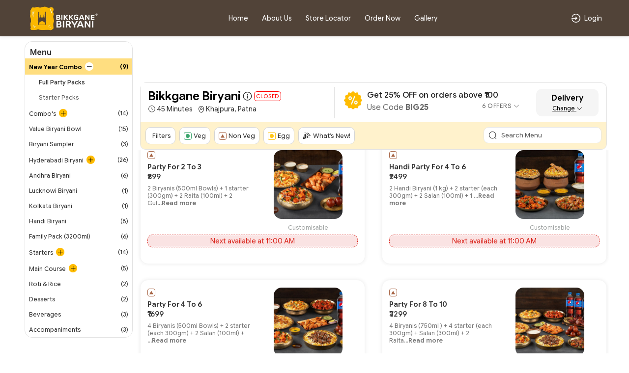

--- FILE ---
content_type: text/html; charset=UTF-8
request_url: https://bikkganebiryani.com/order/bikkgane-biryani-khajpura-patna
body_size: 105133
content:
<!DOCTYPE html>
<html lang="en-US">

<head>
    <link rel="preconnect" href="https://static.uengage.in">
    <link rel="preconnect" href="https://www.googletagmanager.com" crossorigin>
    <link rel="preconnect" href="https://www.google-analytics.com" crossorigin>
    <link rel="preconnect" href="https://www.google.com" crossorigin>

    
    <script>
        // CAPTCHA configuration - Disable for localhost development
                var ciCaptchaEnabled = 1;
    </script>

    


    




        <!-- Global site tag (gtag.js) - Google Analytics -->
        <script defer async src="https://www.googletagmanager.com/gtag/js?id=G-1WC4V5TFKM"></script>
        <script>
            var reCaptcha = 0;
            window.dataLayer = window.dataLayer || [];

            function gtag() {
                dataLayer.push(arguments);
            }

            gtag('js', new Date());
                            gtag('config', 'G-1WC4V5TFKM');
            




                        

        </script>




        
        

        <link rel="preconnect" href="https://connect.facebook.net">
        <link rel="preconnect" href="https://www.facebook.com">

        <!-- Facebook Pixel Code -->
        <script>
            ! function (f, b, e, v, n, t, s) {
                if (f.fbq) return;
                n = f.fbq = function () {
                    n.callMethod ?
                        n.callMethod.apply(n, arguments) : n.queue.push(arguments)
                };
                if (!f._fbq) f._fbq = n;
                n.push = n;
                n.loaded = !0;
                n.version = '2.0';
                n.queue = [];
                t = b.createElement(e);
                t.async = !0;
                t.src = v;
                s = b.getElementsByTagName(e)[0];
                s.parentNode.insertBefore(t, s)
            }(window, document, 'script', 'https://connect.facebook.net/en_US/fbevents.js');
            fbq('init', '1425037175416079');
            

            

                       

            fbq('track', 'PageView');
        </script>
        <noscript>
            <img height="1" width="1"
                src="https://www.facebook.com/tr?id=1425037175416079&ev=PageView&noscript=1"
                alt="facebook pixel" />
        </noscript>
        <!-- End Facebook Pixel Code -->
        
    
    
    
    <meta charset="UTF-8">
    <meta name="viewport" content="width=device-width, initial-scale=1, maximum-scale=1, user-scalable=no, viewport-fit=cover">
    <!-- <link id="appFavicon" rel="icon" type="image/x-icon" href=""> -->
    <!-- <link rel="icon" href="" type="image/x-icon"> -->
    <meta name="author" content="uEngage">
    <meta name="theme-color" content="#ffbc01" />
    <link rel="shortcut icon" href="https://cdn.uengage.io/brand_logo/image-1754134306.jpg">

    <meta name="msapplication-TileColor" content="#ffffff">
    <meta name="theme-color" content="#ffffff">


    <link rel="apple-touch-icon" sizes="192x192" href="https://cdn.uengage.io/brand_logo/logo-23764-1698942464.png">
    <link rel="shortcut icon" href="https://cdn.uengage.io/brand_logo/image-1754134306.jpg" type="image/x-icon">
    <title>Bikkgane Biryani Khajpura Patna Online Ordering</title>
    <meta name="description" content="Bikkgane Biryani Khajpura Patna Online Ordering | Get Exclusive Offers and Deals from Bikkgane Biryani with lowest price through Direct Ordering">
    <link rel="canonical" href="https://bikkganebiryani.com/order/bikkgane-biryani-khajpura-patna" />
    <link rel="manifest" href="https://bikkganebiryani.com/manifest.json">
    <link rel="icon"   href="https://cdn.uengage.io/brand_logo/image-1754134306.jpg">
        <link rel="icon" type="image/png" sizes="192x192"  href="https://cdn.uengage.io/brand_logo/logo-23764-1698942464.png">
        <link rel="icon" type="image/png" sizes="32x32" href="https://cdn.uengage.io/brand_logo/">
        <link rel="icon" type="image/png" sizes="96x96" href="https://cdn.uengage.io/brand_logo/">
        <link rel="icon" type="image/png" sizes="16x16" href="https://cdn.uengage.io/brand_logo/">  
        <meta name="msapplication-TileColor" content="#ffffff">   
        <meta name="theme-color" content="#ffbc01">

            <meta name="robots" content="index, follow">
                <link rel="icon" href="https://cdn.uengage.io/brand_logo/image-1754134306.jpg" type="image/jpg" sizes="16x16">
    
    <meta name="ondc-site-verification"
        content="JXXJEMTFg79fgVvA8jpjSn2KQR4kTwJ444PKTEnplZ77WQDEf5ATXk34JsMtsBZIi2rOzwUYbXif7qB50eVgCg==">

    
    
    <meta property="og:title" content="Bikkgane Biryani Khajpura Patna Online Ordering" />
            <meta property="og:type" content="website" />
        <meta property="og:site_name" content="Bikkgane Biryani" />
            <meta property="og:image" content="https://cdn.uengage.io/brand_logo/image-1754134306.jpg" />
        <meta property="og:image:alt" content="Bikkgane Biryani Khajpura Patna Online Ordering" />

    <meta property="og:url" content="https://bikkganebiryani.com/order/bikkgane-biryani-khajpura-patna" />
    <meta property="og:description" content="Bikkgane Biryani Khajpura Patna Online Ordering | Get Exclusive Offers and Deals from Bikkgane Biryani with lowest price through Direct Ordering" />

    <meta name="twitter:card" content="summary">
    <meta name="twitter:title" content="Bikkgane Biryani Khajpura Patna Online Ordering">
    <meta name="twitter:description" content="Bikkgane Biryani Khajpura Patna Online Ordering | Get Exclusive Offers and Deals from Bikkgane Biryani with lowest price through Direct Ordering">
            <meta property="twitter:image" content="https://cdn.uengage.io/brand_logo/image-1754134306.jpg" />
    
    <link rel="preload" href="https://bikkganebiryani.com/assets/themes/ue_silver/css/bootstrap.min.css" as="style" />
    <link rel="stylesheet" type="text/css" href="https://bikkganebiryani.com/assets/themes/ue_silver/css/bootstrap.min.css" media="all" />
    <link rel="preload" href="https://bikkganebiryani.com/assets/themes/ue_silver/css/line-awesome.min.css" as="style" />
    <link rel="stylesheet" type="text/css" href="https://bikkganebiryani.com/assets/themes/ue_silver/css/line-awesome.min.css" media="all" />
    

                    <script type="application/ld+json">
           {
           "@context": "https://schema.org",
           "@type": "Organization",
           "name": "Bikkgane Biryani",
           "alternateName": "Bikkgane Biryani",
           "url": "https://bikkganebiryani.com/",
           "logo": "https://cdn.uengage.io/brand_logo/image-1754134306.jpg",
           "sameAs": [
                  "https://www.facebook.com/bikkganebiryani/",                                   "https://www.instagram.com/bikkgane_biryani/"              ]
           }
        </script>
        <link rel="preconnect" href="https://fonts.googleapis.com">
    <link rel="preconnect" href="https://fonts.gstatic.com" crossorigin>
    <link rel="preload"
        href="https://fonts.googleapis.com/css2?family=Inter:ital,opsz,wght@0,14..32,100..900;1,14..32,100..900&display=swap"
        as="style" onload="this.onload=null;this.rel='stylesheet'">

    <link href="https://fonts.googleapis.com/css2?family=Inter:ital,opsz,wght@0,14..32,100..900;1,14..32,100..900&display=swap" rel="stylesheet">
    <!-- <link rel="stylesheet" type="text/css" href="https://bikkganebiryani.com/assets/wla_new/css/style_wla_20221007_4.css" media="all" /> -->
    <!-- <link rel="stylesheet" href="https://cdnjs.cloudflare.com/ajax/libs/intl-tel-input/16.0.4/css/intlTelInput.css" integrity="sha256-rTKxJIIHupH7lFo30458ner8uoSSRYciA0gttCkw1JE=" crossorigin="anonymous" /> -->


    <link rel="preload" href="https://bikkganebiryani.com/assets/themes/ue_silver/css/header_config/common_20260121.css"
        as="style" />
    <link rel="stylesheet" type="text/css" href="https://bikkganebiryani.com/assets/themes/ue_silver/css/header_config/common_20260121.css"
        media="all" />
        <script src="https://code.jquery.com/jquery-3.5.1.min.js"></script>
    <!-- Centralized getStoresName API Request Manager - Load early to prevent duplicate calls -->
    <script>
    (function() {
        'use strict';
        if (typeof window.callGetStoresName !== 'undefined') return; // Already loaded
        
        var origin = window.location.origin;
        var activeRequests = {}; // Track active requests by cache key
        var requestCache = {}; // Cache results temporarily
        var CACHE_DURATION = 5000; // Cache results for 5 seconds
        var REQUEST_TIMEOUT = 30000; // 30 seconds timeout
        var isManagerReady = true; // Flag to ensure manager is ready
        var pageLoadComplete = false; // Flag to track if page load is complete
        
        // Mark page as loaded when DOM is ready
        if (document.readyState === 'loading') {
            document.addEventListener('DOMContentLoaded', function() {
                setTimeout(function() {
                    pageLoadComplete = true;
                }, 100);
            });
        } else {
            setTimeout(function() {
                pageLoadComplete = true;
            }, 100);
        }
        
        // Generate cache key from request parameters
        function getCacheKey(slug, pId, orderType) {
            return (slug || '') + '_' + (pId || '') + '_' + (orderType || '');
        }
        
        // Check if cached data is still valid
        function isCacheValid(cacheKey) {
            if (!requestCache[cacheKey]) return false;
            var now = Date.now();
            return (now - requestCache[cacheKey].timestamp) < CACHE_DURATION;
        }
        
        // Main function to call getStoresName API with deduplication
        window.callGetStoresName = function(options) {
            if (!options) {
                console.error('callGetStoresName: options parameter is required');
                return;
            }
            
            // Ensure manager is ready
            if (!isManagerReady) {
                console.warn('callGetStoresName: Manager not ready, retrying...');
                setTimeout(function() {
                    window.callGetStoresName(options);
                }, 50);
                return;
            }
            
            // Prevent calls during initial page load unless explicitly allowed
            // This prevents duplicate calls from initialization code
            if (!pageLoadComplete && !options.allowDuringLoad) {
                // Queue the call for after page load
                setTimeout(function() {
                    options.allowDuringLoad = true;
                    window.callGetStoresName(options);
                }, 200);
                return;
            }
            
            var slug = options.slug || '';
            var pId = options.pId || (typeof window.pId !== 'undefined' ? window.pId : '');
            var orderType = options.orderType !== undefined ? options.orderType : (typeof window.order_selected_tab !== 'undefined' ? window.order_selected_tab : 1);
            var successCallback = options.success || function(){};
            var errorCallback = options.error || function(){};
            var completeCallback = options.complete || function(){};
            var forceRefresh = options.forceRefresh || false;
            
            // Generate request key for deduplication
            var cacheKey = getCacheKey(slug, pId, orderType);
            
            // Check cache first (unless force refresh)
            if (!forceRefresh && isCacheValid(cacheKey)) {
                setTimeout(function() {
                    try {
                        successCallback(requestCache[cacheKey].data);
                    } catch(e) {
                        console.error('callGetStoresName: Error in success callback:', e);
                    }
                    try {
                        completeCallback();
                    } catch(e) {
                        console.error('callGetStoresName: Error in complete callback:', e);
                    }
                }, 0);
                return;
            }
            
            // CRITICAL: Store request placeholder FIRST to prevent race conditions
            // This ensures that simultaneous calls will see an active request and queue instead of creating duplicates
            if (activeRequests[cacheKey]) {
                // Request placeholder or actual request exists
                if (activeRequests[cacheKey].xhr && activeRequests[cacheKey].xhr.readyState !== 4) {
                    // Request in progress - queue callbacks
                    activeRequests[cacheKey].successCallbacks.push(successCallback);
                    activeRequests[cacheKey].errorCallbacks.push(errorCallback);
                    activeRequests[cacheKey].completeCallbacks.push(completeCallback);
                    return activeRequests[cacheKey].xhr;
                } else if (activeRequests[cacheKey].isCreating) {
                    // Request is being created - queue callbacks
                    activeRequests[cacheKey].successCallbacks.push(successCallback);
                    activeRequests[cacheKey].errorCallbacks.push(errorCallback);
                    activeRequests[cacheKey].completeCallbacks.push(completeCallback);
                    // Return a dummy object to indicate request is queued
                    return { readyState: 1 };
                } else {
                    // Previous request completed but cache expired - create new one
                    delete activeRequests[cacheKey];
                }
            }
            
            // Abort previous request with different parameters if still in progress
            for (var key in activeRequests) {
                if (key !== cacheKey && activeRequests[key] && activeRequests[key].xhr && activeRequests[key].xhr.readyState !== 4) {
                    try {
                        activeRequests[key].xhr.abort();
                    } catch(e) {
                        // Ignore abort errors
                    }
                    delete activeRequests[key];
                }
            }
            
            // Create placeholder request object FIRST (before AJAX call) to prevent race conditions
            var requestPlaceholder = {
                xhr: null, // Will be set after AJAX call
                successCallbacks: [successCallback],
                errorCallbacks: [errorCallback],
                completeCallbacks: [completeCallback],
                isCreating: true // Flag to prevent duplicate creation
            };
            activeRequests[cacheKey] = requestPlaceholder;
            
            // Create new request
            var url = origin + '/client/getStoresName';
            
            var xhr = $.ajax({
                url: url,
                method: 'POST',
                timeout: REQUEST_TIMEOUT,
                data: {
                    slug: slug,
                    pId: pId,
                    orderType: orderType
                },
                success: function(response) {
                    try {
                        var result = typeof response === 'string' ? JSON.parse(response) : response;
                        
                        // Cache the result
                        requestCache[cacheKey] = {
                            data: result,
                            timestamp: Date.now()
                        };
                        
                        // Call primary callback
                        try {
                            successCallback(result);
                        } catch(e) {
                            console.error('callGetStoresName: Error in success callback:', e);
                        }
                        
                        // Call all queued callbacks
                        if (activeRequests[cacheKey]) {
                            activeRequests[cacheKey].successCallbacks.forEach(function(cb) {
                                try {
                                    cb(result);
                                } catch(e) {
                                    console.error('callGetStoresName: Error in queued success callback:', e);
                                }
                            });
                        }
                    } catch(e) {
                        console.error('callGetStoresName: Error parsing response:', e);
                        try {
                            errorCallback(xhr, 'parse', e);
                        } catch(err) {
                            console.error('callGetStoresName: Error in error callback:', err);
                        }
                        if (activeRequests[cacheKey]) {
                            activeRequests[cacheKey].errorCallbacks.forEach(function(cb) {
                                try {
                                    cb(xhr, 'parse', e);
                                } catch(err) {
                                    console.error('callGetStoresName: Error in queued error callback:', err);
                                }
                            });
                        }
                    }
                },
                error: function(xhr, status, error) {
                    // Don't call error callback if request was aborted
                    if (status !== 'abort') {
                        try {
                            errorCallback(xhr, status, error);
                        } catch(e) {
                            console.error('callGetStoresName: Error in error callback:', e);
                        }
                        if (activeRequests[cacheKey]) {
                            activeRequests[cacheKey].errorCallbacks.forEach(function(cb) {
                                try {
                                    cb(xhr, status, error);
                                } catch(e) {
                                    console.error('callGetStoresName: Error in queued error callback:', e);
                                }
                            });
                        }
                    }
                },
                complete: function() {
                    // Call complete callbacks
                    try {
                        completeCallback();
                    } catch(e) {
                        console.error('callGetStoresName: Error in complete callback:', e);
                    }
                    if (activeRequests[cacheKey]) {
                        activeRequests[cacheKey].completeCallbacks.forEach(function(cb) {
                            try {
                                cb();
                            } catch(e) {
                                console.error('callGetStoresName: Error in queued complete callback:', e);
                            }
                        });
                    }
                    // Clean up
                    delete activeRequests[cacheKey];
                }
            });
            
            // Update placeholder with actual XHR object
            requestPlaceholder.xhr = xhr;
            requestPlaceholder.isCreating = false;
            
            return xhr;
        };
        
        // Abort all active requests
        window.abortAllGetStoresName = function() {
            for (var key in activeRequests) {
                if (activeRequests[key] && activeRequests[key].xhr && activeRequests[key].xhr.readyState !== 4) {
                    try {
                        activeRequests[key].xhr.abort();
                    } catch(e) {
                        // Ignore abort errors
                    }
                }
            }
            activeRequests = {};
        };
        
        // Clear cache function
        window.clearGetStoresNameCache = function() {
            requestCache = {};
        };
        
        // Clean up old cache entries periodically
        setInterval(function() {
            var now = Date.now();
            for (var key in requestCache) {
                if ((now - requestCache[key].timestamp) >= CACHE_DURATION) {
                    delete requestCache[key];
                }
            }
        }, CACHE_DURATION);
    })();
    </script>
    <script
    src="https://js.sentry-cdn.com/b5c0d2a9fa1e04f55cc46c3bc48bc74e.min.js"
    crossorigin="anonymous"
    ></script>
    
    <!-- CAPTCHA JavaScript functions -->
    <script>
        // Function to refresh CI2 CAPTCHA
        function refreshCaptcha() {
            var captchaContainer = document.getElementById('ci-captcha-img');
            if (captchaContainer) {
                // Show loading state
                captchaContainer.innerHTML = '<span style="color: #666;">Loading...</span>';
                
                // Load CAPTCHA via AJAX to ensure session cookies are sent
                $.ajax({
                    url: window.location.origin + '/wla/generate_captcha',
                    type: 'GET',
                    xhrFields: {
                        withCredentials: true,
                        responseType: 'arraybuffer'
                    },
                    beforeSend: function(xhr) {
                        xhr.setRequestHeader('X-Requested-With', 'XMLHttpRequest');
                    },
                    success: function(data, status, xhr) {
                        // Create image element
                        var img = document.createElement('img');
                        img.style.width = '150px';
                        img.style.height = '30px';
                        img.style.border = '1px solid #ddd';
                        img.style.borderRadius = '4px';
                        
                        // Convert response to base64 data URL
                        var base64 = btoa(String.fromCharCode.apply(null, new Uint8Array(data)));
                        img.src = 'data:image/jpeg;base64,' + base64;
                        
                        captchaContainer.innerHTML = '';
                        captchaContainer.appendChild(img);
                    },
                    error: function() {
                        captchaContainer.innerHTML = '<span style="color: #d32f2f;">Error loading CAPTCHA</span>';
                    }
                });
                
                // Clear CAPTCHA input and disable button
                $('#ci_captcha').val('');
                checkSendOTPButtonState();
            }
        }
        
        // Load CAPTCHA on page load
        $(document).ready(function() {
            if (ciCaptchaEnabled == 1) {
                refreshCaptcha();
            }
        });
        
        // Function to check if Send OTP button should be enabled
        function checkSendOTPButtonState() {
            var mobileValue = $("#mobileNo").val();
            var isMobileValid = mobileValue.length == 10;
            
            if (ciCaptchaEnabled == 1) {
                // CAPTCHA is enabled - both mobile and CAPTCHA must be valid
                var captchaValue = $("#ci_captcha").val();
                var captchaPattern = /^[0-9]{6}$/;
                var isCaptchaValid = captchaPattern.test(captchaValue.trim());
                
                if (isMobileValid && isCaptchaValid) {
                    $("#sendOtpBtn").removeClass("disable");
                } else {
                    $("#sendOtpBtn").addClass("disable");
                }
            } else {
                // CAPTCHA is disabled - only mobile number validation
                if (isMobileValid) {
                    $("#sendOtpBtn").removeClass("disable");
                } else {
                    $("#sendOtpBtn").addClass("disable");
                }
            }
        }
        
        // Add event listeners for dynamic button state
        $(document).ready(function() {
            $("#mobileNo").keyup(function() {
                checkSendOTPButtonState();
            });
            
            $("#ci_captcha").keyup(function() {
                checkSendOTPButtonState();
            });
        });
    </script>
</head>
<style>
    body {
        font-size: 14px !important;
    }

    #myBtn {
        display: none;
        position: fixed;
        bottom: 90px;
        font-weight: 600;
        right: 19px;
        z-index: 99;
        border: none;
        outline: none;
        background: linear-gradient(to bottom right, var(--main-bg-color) 0%, #ffffff 100%);
        color: #fff;
        cursor: pointer;
        padding: 0.5em;
        padding-left: 0.5em !important;
        border-radius: 100% !important;
        width: 48px;
        height: 48px;
    }

    .intl-tel-input .selected-flag .iti-arrow {
        position: absolute;
        top: 50%;
        margin-top: -2px;
        right: 5px;
        width: 0;
        height: 0;
        border-left: 3px solid transparent;
        border-right: 3px solid transparent;
        border-top: 4px solid #555;
    }

    .intl-tel-input .selected-flag .iti-flag {
        margin-left: 5px !important;
    }


    :root {
        --main-bg-color:
            #ffbc01        ;
        --sec-bg-color:
                    ;
        --secondary-bg-color:
            #000        ;
    }

    .g-recaptcha {
        margin-top: 15px;
        /* Add space between input and reCAPTCHA */
        transform: scale(0.9);
        /* Adjust scale for mobile */
        transform-origin: 0 0;
    }

    @media (max-width: 768px) {

        .g-recaptcha {
            transform: scale(0.85);
            /* Further reduce scale for smaller devices */
        }
    }
</style>




<style>
    #updateProfileModal_new.modal.modal-top .modal-body {
        max-height: 450px;
    }

    @media only screen and (max-width: 767px) {
        #updateProfileModal_new.modal.modal-top .modal-body {
            max-height: 100%;
        }
    }
</style>

    <style>
        .cart-btn-secondary {
            background: var(--main-bg-color) !important;
            border: 1px solid var(--secondary-bg-color) !important;
            color: var(--secondary-bg-color) !important;
        }
    </style>



<body class="append_order  "
    style="background: #fff !important;">
    <div class="spinner" style="display:none">
        <div class="spinner-inner align-items-center justify-content-center" role="status">
            <div class="spinner-border">
                <span class="sr-only">Loading...</span>
            </div>
            <img src="https://cdn.uengage.io/brand_logo/image-1754134306.jpg" alt="Logo" width="50" height="50" loading="lazy">
        </div>
    </div>
    
    <div>
        <div class="modal fade modal-top promocode login-screen show" id="loginModal" tabindex="-1"
            aria-labelledby="exampleModalCenterTitle" style="padding-right: 7px;" aria-modal="true" role="dialog">
            <div class="modal-dialog" role="document">
                <div class="modal-content">
                    
                        <div class="d-flex pt-4 xross">
                        <button type="button" class="p-0" data-dismiss="modal" aria-label="Close" id="closeLoginModal">
                            <img src="https://bikkganebiryani.com/assets/themes/ue_silver/img/icons/Cross03.svg" alt="Close" width="30" height="30"/>
			
                        </button>
                    </div>
                    <div class="alert alert-danger" id="danger-alert-login" role="alert"
                        style=" display:none;   bottom: auto;top: 0;">
                        <span id="errorMessageLogin"></span>
                    </div>
                    <div class="modal-body">
                        <!--<img src="https://cdn.uengage.io/brand_logo/image-1754134306.jpg" alt="Bikkgane Biryani" width="500" height="170" class="logos">-->
                        <p class="mb-2 login-common-heading">Login to continue</p>
                        <p class="mb-3">You will receive a text message to verify your account.</p>
                                                    <form class="form-email mb-0">
                                <label for="mobileNo" class="label-p new-label-p" style="color: #000000;">Phone
                                    Number</label>
                                <div class="input-group">
                                    <input type="tel" class="form-control" id="mobileNo"
                                        placeholder="Enter 10 Digits Phone No." maxlength="10" autocomplete="off"
                                        pattern="[0-9]{10}" oninput="sanitizeInput()">
                                </div>
                                                                
                                <!-- CI2 Built-in CAPTCHA (only if enabled) -->
                                                                <div class="ci-captcha-container" style="margin-top: 15px;">
                                    <label for="ci_captcha" class="label-p new-label-p" style="color: #000000;">Security Code</label>
                                    <div class="captcha-wrapper" style="display: flex; align-items: center; gap: 10px;">
                                        <div id="ci-captcha-img" style="border: 1px solid #ddd; border-radius: 4px; width: 150px; height: 30px; display: flex; align-items: center; justify-content: center; background: #f5f5f5;">
                                            <span style="color: #666;">Loading...</span>
                                        </div>
                                        <button type="button" onclick="refreshCaptcha()" style="background: none; border: none; cursor: pointer; font-size: 20px; padding: 0px;" title="Refresh CAPTCHA">🔄</button>
                                    </div>
                                    <input type="tel" class="form-control" id="ci_captcha" name="ci_captcha" placeholder="Enter 6-digit code" style="margin-top: 10px;" maxlength="6" autocomplete="off" pattern="[0-9]{6}">
                                </div>
                                                            </form>
                            <button type="submit" class="submit_btn animatebtn disable" id="sendOtpBtn"
                                onclick="sendOTP(23764);">Send OTP</button>
                            <div class="center-line mt-0" id="truecallerOr" style="display:none">
                                <span class="or-span">or</span>
                            </div>
                            <button class="mail-btn mail-btns mb-3" onclick="truecallerLogin(23764);"
                                id="truecallerBTN">Continue with <img
                                    src="https://bikkganebiryani.com/assets/wla_new/img/truecaller-icon.png" alt="Truecaller Icon"
                                    loading="lazy"></button>
                                                        <p class="dont-have-account" style="font-weight: 400;">
                                    By continuing, you agree to our <a href="https://bikkganebiryani.com/terms-and-conditions">Terms of
                                        services</a> & <a href="https://bikkganebiryani.com/privacy-policy">Privacy policy</a>
                                </p>
                                <!-- <p class="dont-have-account">
                                <a href="https://www.shoutlo.com/privacy-policy" class="d-block">Privacy Policy</a>
                            </p> -->
                    </div>
                    
                </div>
            </div>
        </div>
        <!-- HTML -->
        <!-- Hidden input to maintain keyboard state -->
        <input type="tel" id="hiddenKeyboardKeeper"
            style="position: absolute; top: -9999px; left: -9999px; opacity: 0;">

        <div class="modal fade modal-top promocode login-screen show" id="verifyotp" tabindex="-1"
            aria-labelledby="verifyotp" style="padding-right: 7px;" aria-modal="true" role="dialog">
            <div class="modal-dialog" role="document">
                <div class="modal-content">
                    <div class="d-flex pt-4 xross">
                        <button type="button" class="p-0" data-dismiss="modal" aria-label="Close">
                           <img src="https://bikkganebiryani.com/assets/themes/ue_silver/img/icons/Cross03.svg" alt="Close" width="30" height="30"/>
			
                        </button>
                    </div>
                    <div class="modal-body">
                        <p class="mb-2 login-common-heading"><a href="#" data-toggle="modal" data-target="#verifyotp"
                                data-dismiss="modal" onclick="openLogin()"><svg fill=none viewBox="0 0 24 24"
                                    xmlns=http://www.w3.org/2000/svg>
                                    <path
                                        d="M5.25 11.25H20.25C20.4489 11.25 20.6397 11.329 20.7803 11.4697C20.921 11.6103 21 11.8011 21 12C21 12.1989 20.921 12.3897 20.7803 12.5303C20.6397 12.671 20.4489 12.75 20.25 12.75H5.25C5.05109 12.75 4.86032 12.671 4.71967 12.5303C4.57902 12.3897 4.5 12.1989 4.5 12C4.5 11.8011 4.57902 11.6103 4.71967 11.4697C4.86032 11.329 5.05109 11.25 5.25 11.25Z"
                                        fill=black />
                                    <path
                                        d="M5.56038 12L11.7809 18.219C11.9217 18.3598 12.0008 18.5508 12.0008 18.75C12.0008 18.9491 11.9217 19.1401 11.7809 19.281C11.64 19.4218 11.449 19.5009 11.2499 19.5009C11.0507 19.5009 10.8597 19.4218 10.7189 19.281L3.96888 12.531C3.89903 12.4613 3.84362 12.3785 3.80581 12.2874C3.768 12.1963 3.74854 12.0986 3.74854 12C3.74854 11.9013 3.768 11.8036 3.80581 11.7125C3.84362 11.6214 3.89903 11.5386 3.96888 11.469L10.7189 4.71897C10.8597 4.57814 11.0507 4.49902 11.2499 4.49902C11.449 4.49902 11.64 4.57814 11.7809 4.71897C11.9217 4.8598 12.0008 5.05081 12.0008 5.24997C12.0008 5.44913 11.9217 5.64014 11.7809 5.78097L5.56038 12Z"
                                        fill=black />
                                </svg></a> OTP Verification</p>
                        <p class="dont-have-account-two mt-0 mb-3">We have sent a verification code to <span
                                style="font-weight: 500;" style="color: var(--main-bg-color);">+91<span
                                    id="enter_number"></span></span>. <a href="#" data-toggle="modal"
                                data-target="#verifyotp" data-dismiss="modal" onclick="openLogin()"
                                style="text-decoration: underline;">Wrong Number</a>
                        <form class="form-email mb-0" id="otpForm"
                            onsubmit="validateOTP(23764); return false;">
                            <label for="OTP" class="label-p">Please Enter OTP To Verify</label>

                            <div class="passcode-wrapper passcode-wrapper-main">
                                <input id="OTP" type="tel" inputmode="numeric" maxlength="6" class="form-control"
                                    autocomplete="one-time-code" placeholder="Enter 6-digit OTP" autofocus
                                    oninput="handleOTPInput(event, 23764)">
                            </div>

                            <button type="button" class="submit_btn animatebtn disable" id="validateOTP"
                                onclick="submitOTP(23764)">Verify</button>
                        </form>
                        <div class="text-center" id="resendOTP" style="line-height: normal;display: none;"><span
                                style="display:block;">Didn't you receive any code?</span><span
                                onclick="resendOTP(23764);"
                                style="color: var(--main-bg-color);margin-top: 2px;display: inline-block;font-weight: 400;cursor: pointer; border-bottom: 1px solid var(--main-bg-color);">Resend
                                Code</span></div>
                    </div>
                </div>
            </div>
        </div>

        <div class="modal fade modal-top promocode login-screen show" id="emailverifyotp" tabindex="-1"
            aria-labelledby="emailverifyotp" style="padding-right: 7px;" aria-modal="true" role="dialog">
            <div class="modal-dialog" role="document">
                <div class="modal-content">
                    <div class="d-flex pt-4 xross">
                        <button type="button" class="p-0" data-dismiss="modal" aria-label="Close">
                            <img src="https://bikkganebiryani.com/assets/themes/ue_silver/img/icons/Cross03.svg" alt="Close" width="30" height="30"/>
                        </button>
                    </div>
                    <div class="modal-body">
                        <p class="mb-2 login-common-heading"><a href="#" data-toggle="modal"
                                data-target="#emailverifyotp" data-dismiss="modal" onclick="openLogin()"><svg fill=none
                                    viewBox="0 0 24 24" width="24" height="24" xmlns="http://www.w3.org/2000/svg">
                                    <path
                                        d="M5.25 11.25H20.25C20.4489 11.25 20.6397 11.329 20.7803 11.4697C20.921 11.6103 21 11.8011 21 12C21 12.1989 20.921 12.3897 20.7803 12.5303C20.6397 12.671 20.4489 12.75 20.25 12.75H5.25C5.05109 12.75 4.86032 12.671 4.71967 12.5303C4.57902 12.3897 4.5 12.1989 4.5 12C4.5 11.8011 4.57902 11.6103 4.71967 11.4697C4.86032 11.329 5.05109 11.25 5.25 11.25Z"
                                        fill=black />
                                    <path
                                        d="M5.56038 12L11.7809 18.219C11.9217 18.3598 12.0008 18.5508 12.0008 18.75C12.0008 18.9491 11.9217 19.1401 11.7809 19.281C11.64 19.4218 11.449 19.5009 11.2499 19.5009C11.0507 19.5009 10.8597 19.4218 10.7189 19.281L3.96888 12.531C3.89903 12.4613 3.84362 12.3785 3.80581 12.2874C3.768 12.1963 3.74854 12.0986 3.74854 12C3.74854 11.9013 3.768 11.8036 3.80581 11.7125C3.84362 11.6214 3.89903 11.5386 3.96888 11.469L10.7189 4.71897C10.8597 4.57814 11.0507 4.49902 11.2499 4.49902C11.449 4.49902 11.64 4.57814 11.7809 4.71897C11.9217 4.8598 12.0008 5.05081 12.0008 5.24997C12.0008 5.44913 11.9217 5.64014 11.7809 5.78097L5.56038 12Z"
                                        fill=black />
                                </svg></a> OTP Verification</p>
                        <p class="dont-have-account-two mt-0 mb-3">Verification Code has been sent to <span
                                id="email_enter"></span>. <a href="#" data-toggle="modal" data-target="#emailverifyotp"
                                data-dismiss="modal" onclick="openLogin()">Wrong Email</a></p>
                        <form class="form-email mb-0" id="EmailOTP">
                            <label for="OTP" class="label-p">Enter OTP To Verify</label>

                            <div class="passcode-wrapper">
                                <input id="codeBoxs1" type="tel" min="0" max="9" maxlength="1"
                                    oninput="this.value=this.value.slice(0,1)" onkeyup="onKeyUpEvents(1, event)"
                                    onfocus="onFocusEvents(1)">
                                <input id="codeBoxs2" type="tel" min="0" max="9" maxlength="1"
                                    oninput="this.value=this.value.slice(0,1)" onkeyup="onKeyUpEvents(2, event)"
                                    onfocus="onFocusEvents(2)">
                                <input id="codeBoxs3" type="tel" min="0" max="9" maxlength="1"
                                    oninput="this.value=this.value.slice(0,1)" onkeyup="onKeyUpEvents(3, event)"
                                    onfocus="onFocusEvents(3)">
                                <input id="codeBoxs4" type="tel" min="0" max="9" maxlength="1"
                                    oninput="this.value=this.value.slice(0,1)" onkeyup="onKeyUpEvents(4, event)"
                                    onfocus="onFocusEvents(4)">
                                <input id="codeBoxs5" type="tel" min="0" max="9" maxlength="1"
                                    oninput="this.value=this.value.slice(0,1)" onkeyup="onKeyUpEvents(5, event)"
                                    onfocus="onFocusEvents(5)">
                                <input id="codeBoxs6" type="tel" min="0" max="9" maxlength="1"
                                    oninput="this.value=this.value.slice(0,1)" onkeyup="onKeyUpEvents(6, event)"
                                    onfocus="onFocusEvents(6)">
                            </div>
                        </form>

                        <form class="form-email mb-0" style="display:none">
                            <label for="OTP" class="label-p">Please Enter Password To Verify</label>
                            <input type="password" class="form-control" id="EmailPassword"
                                placeholder="Type Password Here">
                        </form>

                        <button type="submit" class="submit_btn animatebtn"
                            onclick="validateEmailOTP(23764);" id="validateOTPEmail">Verify OTP</button>
                        <button type="submit" class="submit_btn animatebtn disable" style="display:none;"
                            onclick="verifyPassword(23764);" id="validatePassword">Verify Password</button>
                    </div>
                </div>
            </div>
        </div>


        <div class="alert alert-success d-none" id="success-alert-truecaller">
            
            <button type="button" class="close" data-dismiss="alert">X</button>
            <strong>HURRAY!</strong> You are now LoggedIn!
        </div>


        <div class="paytmConsentModal modal fade" tabindex="-1" role="dialog">
            <div class="modal-dialog" role="document">
                <div class="modal-content">
                    <div class="modal-header">
                        
                        <span class="modal-title">Consent</span>
                        <button type="button" class="close" data-dismiss="modal" aria-label="Close">
                           <img src="https://bikkganebiryani.com/assets/themes/ue_silver/img/icons/Cross03.svg" alt="Close" width="30" height="30"/>
                        </button>
                    </div>
                    <div class="modal-body">
                        <p>Login and Consent is mandatory to proceed</p>
                    </div>
                    <div class="modal-footer">
                        <button type="button" class="btn btn-primary" onclick="tryPaytmLogin();">Proceed</button>
                        <button type="button" class="btn btn-secondary" onclick="popoutPaytm();">Close</button>
                    </div>
                </div>
            </div>
        </div>

        <div class="modal fade" tabindex="-1" role="dialog" id="updateProfileModal">
            <div class="modal-dialog" role="document">
                <div class="modal-content">
                    <div class="modal-header">
                        <span class="modal-title">Update Profile</span>
                        <button type="button" class="close" data-dismiss="modal" aria-label="Close">
                            <img src="https://bikkganebiryani.com/assets/themes/ue_silver/img/icons/Cross03.svg" alt="Close" width="30" height="30"/>
                        </button>
                    </div>
                    <div class="modal-body">
                        <div class="row m-0">
                            <div class="col-12">
                                <label> Name </label>
                                <input type="text" class="form-control" placeHolder='Name' id="EUpdateName">
                            </div>
                            <div class="col-12">
                                <label> Password </label>
                                <input type="password" class="form-control" placeHolder='Password' id="EUpdatePassword">
                            </div>

                        </div>
                    </div>
                    <div class="modal-footer">
                        <button type="button" class="btn btn-secondary"
                            onclick="updateProfileEmail(23764);">Update</button>
                    </div>
                </div>
            </div>
        </div>

        <div class="modal fade" tabindex="-1" role="dialog" id="updateUserProfile">
            <div class="modal-dialog" role="document">
                <div class="modal-content">
                    <div class="modal-header border-0" style="padding: 25px 0 0;">
                        <span class="modal-title" id="exampleModalCenterTitle" class="modal-title-nwc">Update Your
                            Profile</span>
                        <button type="button" class="close updatespancouter" data-dismiss="modal" aria-label="Close">
                           <img src="https://bikkganebiryani.com/assets/themes/ue_silver/img/icons/Cross03.svg" alt="Close" width="30" height="30"/>
                        </button>
                        <style>
                            #updateUserProfile .modal-title::after {
                                position: absolute;
                                content: '';
                                height: 2px;
                                width: 70px;
                                background-color: #d1d1d1;
                                bottom: -6px;
                                left: 50%;
                                -webkit-transform: translateX(-50%);
                                transform: translateX(-50%);
                            }
                        </style>
                    </div>
                    <div class="modal-body" style="padding: 10px 25px 25px 25px;">
                        <div class="row m-0">
                            <div class="alert alert-danger" id="danger-alert-email" role="alert" style="display:none">
                                <span id="errorMessageEmail"></span>
                            </div>
                            <div class="col-12 mb-3 p-0">
                                <label class="label-p" style="font-size: 17px;"> Name <span style="color:red">*</span>
                                </label>
                                <input type="text" class="form-control block-start-space tspace" placeHolder='Your Name'
                                    id="uName">
                            </div>
                            <div class="col-12 mb-1 p-0">
                                <label class="label-p" style="font-size: 17px;"> Email Id</label>
                                <input type="text" class="form-control block-start-space tspace"
                                    placeHolder='Your Email Id' id="uEmail">
                            </div>
                        </div>
                        <button type="button" class="btn btn-primary btn-style btnupdatestyle"
                            onclick="uProfileUpdate(23764);">Update</button>
                    </div>
                </div>
            </div>
        </div>

        <div class="modal modal-top height-enabled pizza-popups search-modal bogo-popup fade mandatoryinfo" tabindex="-1"
            id="updateProfileModal_new" data-backdrop="static" data-keyboard="false" tabindex="-1">
            <style>
            .mandatoryinfo .xross { 
                display: none !important; 
            }
            </style>
            <div class="modal-dialog modal-lg" role="document">
                <div class="modal-content">
                    <div class="modal-header border-0">
                        <span class="modal-title">
                            Welcome
                            <span style="font-weight: 400; font-size: 85%;display: block;">Help us know you better
                                !</span>
                        </span>
                        <div class="d-flex xross">
                            <button type="button" class="p-0" data-dismiss="modal" aria-label="Close">
                               <img src="https://bikkganebiryani.com/assets/themes/ue_silver/img/icons/Cross03.svg" alt="Close" width="30" height="30"/>
                            </button>
                        </div>
                    </div>
                    <div class="modal-body">
                        <div class="contact-form-inner">
                            <form class="contact-bx">
                                <div class="form-group">
                                    <label for="FullName">Full Name <span style="color: red;">*</span></label>
                                    <div class="input-group">
                                        <input type="text" id="FullName" value=""
                                            class="form-control tspace block-start-space" placeholder="Your Full Name"
                                            maxlength="50">
                                    </div>
                                </div>
                                <div class="form-group">
                                    <label for="EmailAddress">Email Address <span
                                            style="color: #979797;font-weight: 500;    font-size: 85%;">(Optional)</span></label>
                                    <div class="input-group">
                                        <input type="email" id="EmailAddress" value=""
                                            class="form-control tspace block-start-space"
                                            placeholder="Your Email Address" maxlength="50">
                                    </div>
                                </div>

                                <div class="form-group gender-div">
                                    <label for="Gender">Gender
                                        <span style="color: #979797;font-weight: 500;    font-size: 85%;">(Optional)</span></label>
                                    <div class="delivery-slot">
                                        <div class="radio-outer">
                                            <input type="radio" id="MaleGender" name="gender" value="Male">
                                            <label for="MaleGender">Male</label>
                                        </div>
                                        <div class="radio-outer">
                                            <input type="radio" id="FemaleGender" name="gender" value="Female">
                                            <label for="FemaleGender">Female</label>
                                        </div>
                                    </div>
                                </div>

                                <div class="row">
                                    <div class="col-md-6">
                                        <div class="form-group">
                                            <label for="DateOfBirth">Date of Birth <span
                                                    style="color: #979797;font-weight: 500;    font-size: 85%;">(Optional)</span></label>
                                            <div class="input-group custom-calendar">
                                                <input type="date" name="dob" id="DateOfBirth" value=""
                                                    class="form-control tspace block-start-space">
                                                <svg fill="none" height="22" viewBox="0 0 22 22" width="22"
                                                    xmlns="http://www.w3.org/2000/svg">
                                                    <path
                                                        d="M17.875 3.66659H15.125V2.29159C15.125 2.17003 15.0767 2.05345 14.9907 1.96749C14.9048 1.88154 14.7882 1.83325 14.6666 1.83325C14.5451 1.83325 14.4285 1.88154 14.3426 1.96749C14.2566 2.05345 14.2083 2.17003 14.2083 2.29159V3.66659H7.79165V2.29159C7.79165 2.17003 7.74336 2.05345 7.6574 1.96749C7.57145 1.88154 7.45487 1.83325 7.33331 1.83325C7.21176 1.83325 7.09518 1.88154 7.00922 1.96749C6.92327 2.05345 6.87498 2.17003 6.87498 2.29159V3.66659H4.12498C3.51742 3.66731 2.93494 3.90899 2.50533 4.3386C2.07572 4.76822 1.83404 5.35069 1.83331 5.95825V17.8749C1.83404 18.4825 2.07572 19.065 2.50533 19.4946C2.93494 19.9242 3.51742 20.1659 4.12498 20.1666H17.875C18.4828 20.1666 19.0657 19.9251 19.4954 19.4954C19.9252 19.0656 20.1666 18.4827 20.1666 17.8749V5.95825C20.1666 5.35046 19.9252 4.76757 19.4954 4.3378C19.0657 3.90803 18.4828 3.66659 17.875 3.66659ZM19.25 17.8749C19.25 18.2396 19.1051 18.5893 18.8473 18.8472C18.5894 19.1051 18.2397 19.2499 17.875 19.2499H4.12498C3.76031 19.2499 3.41057 19.1051 3.15271 18.8472C2.89485 18.5893 2.74998 18.2396 2.74998 17.8749V10.0833H19.25V17.8749ZM19.25 9.16659H2.74998V5.95825C2.74998 5.19925 3.36415 4.58325 4.12498 4.58325H6.87498V5.95825C6.87498 6.07981 6.92327 6.19639 7.00922 6.28234C7.09518 6.3683 7.21176 6.41659 7.33331 6.41659C7.45487 6.41659 7.57145 6.3683 7.6574 6.28234C7.74336 6.19639 7.79165 6.07981 7.79165 5.95825V4.58325H14.2083V5.95825C14.2083 6.07981 14.2566 6.19639 14.3426 6.28234C14.4285 6.3683 14.5451 6.41659 14.6666 6.41659C14.7882 6.41659 14.9048 6.3683 14.9907 6.28234C15.0767 6.19639 15.125 6.07981 15.125 5.95825V4.58325H17.875C18.2397 4.58325 18.5894 4.72812 18.8473 4.98598C19.1051 5.24384 19.25 5.59358 19.25 5.95825V9.16659Z"
                                                        fill="#000"></path>
                                                </svg>
                                            </div>
                                        </div>
                                    </div>

                                    <div class="col-md-6">
                                        <div class="form-group">
                                            <label for="AniversaryLabel">Anniversary <span
                                                    style="color: #979797;font-weight: 500;    font-size: 85%;">(Optional)</span></label>
                                            <div class="input-group custom-calendar">
                                                <input type="date" name="married" id="AniversaryLabel" value=""
                                                    class="form-control tspace block-start-space">
                                                <svg fill="none" height="22" viewBox="0 0 22 22" width="22"
                                                    xmlns="http://www.w3.org/2000/svg">
                                                    <path
                                                        d="M17.875 3.66659H15.125V2.29159C15.125 2.17003 15.0767 2.05345 14.9907 1.96749C14.9048 1.88154 14.7882 1.83325 14.6666 1.83325C14.5451 1.83325 14.4285 1.88154 14.3426 1.96749C14.2566 2.05345 14.2083 2.17003 14.2083 2.29159V3.66659H7.79165V2.29159C7.79165 2.17003 7.74336 2.05345 7.6574 1.96749C7.57145 1.88154 7.45487 1.83325 7.33331 1.83325C7.21176 1.83325 7.09518 1.88154 7.00922 1.96749C6.92327 2.05345 6.87498 2.17003 6.87498 2.29159V3.66659H4.12498C3.51742 3.66731 2.93494 3.90899 2.50533 4.3386C2.07572 4.76822 1.83404 5.35069 1.83331 5.95825V17.8749C1.83404 18.4825 2.07572 19.065 2.50533 19.4946C2.93494 19.9242 3.51742 20.1659 4.12498 20.1666H17.875C18.4828 20.1666 19.0657 19.9251 19.4954 19.4954C19.9252 19.0656 20.1666 18.4827 20.1666 17.8749V5.95825C20.1666 5.35046 19.9252 4.76757 19.4954 4.3378C19.0657 3.90803 18.4828 3.66659 17.875 3.66659ZM19.25 17.8749C19.25 18.2396 19.1051 18.5893 18.8473 18.8472C18.5894 19.1051 18.2397 19.2499 17.875 19.2499H4.12498C3.76031 19.2499 3.41057 19.1051 3.15271 18.8472C2.89485 18.5893 2.74998 18.2396 2.74998 17.8749V10.0833H19.25V17.8749ZM19.25 9.16659H2.74998V5.95825C2.74998 5.19925 3.36415 4.58325 4.12498 4.58325H6.87498V5.95825C6.87498 6.07981 6.92327 6.19639 7.00922 6.28234C7.09518 6.3683 7.21176 6.41659 7.33331 6.41659C7.45487 6.41659 7.57145 6.3683 7.6574 6.28234C7.74336 6.19639 7.79165 6.07981 7.79165 5.95825V4.58325H14.2083V5.95825C14.2083 6.07981 14.2566 6.19639 14.3426 6.28234C14.4285 6.3683 14.5451 6.41659 14.6666 6.41659C14.7882 6.41659 14.9048 6.3683 14.9907 6.28234C15.0767 6.19639 15.125 6.07981 15.125 5.95825V4.58325H17.875C18.2397 4.58325 18.5894 4.72812 18.8473 4.98598C19.1051 5.24384 19.25 5.59358 19.25 5.95825V9.16659Z"
                                                        fill="#000"></path>
                                                </svg>
                                            </div>
                                        </div>
                                    </div>
                                </div>
                            </form>

                            <div class="footer-upp mt-0 mt-md-2">
                                <button type="button" class="submit_btn animatebtn disable"
                                    onclick="uProfileUpdate(23764);"
                                    style="margin: 0px!important;">Submit</button>
                            </div>
                        </div>
                    </div>
                </div>
            </div>
        </div>


        <div class="modal fade" id="truecallerModal" tabindex="-1" role="dialog">
            <div class="modal-dialog" role="document" style="bottom:0;position:absolute;margin: auto;width: 100%;">
                <div class="modal-content">
                    <div class="modal-body">
                        <div class="d-flex flex-column align-items-center justify-content-center">
                            <div class="spinner-border" style="width: 10rem;height: 10rem;" role="status">
                                <span class="sr-only">Fetch Details...</span>
                            </div>
                            <div class="row">
                                <strong>Verifying mobile number</strong>
                            </div>
                        </div>
                    </div>
                </div>
            </div>
        </div>


        <div class="paytmConsentModal modal fade" tabindex="-1" role="dialog">
            <div class="modal-dialog" role="document">
                <div class="modal-content">
                    <div class="modal-header">
                        <span class="modal-title">Consent</span>
                        <button type="button" class="close" data-dismiss="modal" aria-label="Close">
                             <img src="https://bikkganebiryani.com/assets/themes/ue_silver/img/icons/Cross03.svg" alt="Close" width="30" height="30"/>
                        </button>
                    </div>
                    <div class="modal-body">
                        <p>Login and Consent is mandatory to proceed</p>
                    </div>
                    <div class="modal-footer">
                        <button type="button" class="btn btn-primary" onclick="tryPaytmLogin();">Proceed</button>
                        <button type="button" class="btn btn-secondary" onclick="popoutPaytm();">Close</button>
                    </div>
                </div>
            </div>
        </div>




        <!--Faqs Modal-->
        <div class="modal modal-top height-enabled pizza-popups faqsmodal need-color search-modal fade" id="faqsmodal"
            tabindex="-1" role="dialog" aria-labelledby="faqsmodal">
            <div class="modal-dialog" role="document">
              
                <div class="modal-content">
                    <div class="modal-header">
                        <span class="modal-title">Frequently Asked Questions</span>   <button type="button" class="d-flex p-0" data-dismiss="modal" aria-label="Close">
                    <img src="https://bikkganebiryani.com/assets/themes/ue_silver/img/icons/Cross03.svg" alt="Close" width="30" height="30"/>
                </button>
                        
                    </div>

                    <div class="modal-body">
                        <div class="accordion faq" id="faqgeneralhead">
                            <div class="card">
                                <div class="card-header" id="faqheadgenerall1">
                                    <a href="#" class="btn btn-header-link collapsed" data-toggle="collapse"
                                        data-target="#faqgenerall11" aria-expanded="true"
                                        aria-controls="faqgenerall11">My Money is Deducted but order is not showing in
                                        Order Screen.</a>
                                </div>

                                <div id="faqgenerall11" class="collapse" aria-labelledby="faqheadgenerall1"
                                    data-parent="#faqgeneralhead">
                                    <div class="card-body">At times , servers of your Bank Account send late
                                        confirmation due to Security Checks or tech issues at their end. Unfortunately ,
                                        we have to wait for their confirmation before showing your order as a success.
                                    </div>
                                </div>
                            </div>
                            <div class="card">
                                <div class="card-header" id="faqheadgenerall2">
                                    <a href="#" class="btn btn-header-link collapsed" data-toggle="collapse"
                                        data-target="#faqgenerall2" aria-expanded="true" aria-controls="faqgenerall2">If
                                        My order is in rejected status , what will happen to my money?</a>
                                </div>

                                <div id="faqgenerall2" class="collapse" aria-labelledby="faqheadgenerall2"
                                    data-parent="#faqgeneralhead">
                                    <div class="card-body">If order is in rejected status then System has Already
                                        Generated the Refund Request and your money will be transferred back to your
                                        bank account / payment source.</div>
                                </div>
                            </div>
                            <div class="card">
                                <div class="card-header" id="faqheadgenerall3">
                                    <a href="#" class="btn btn-header-link collapsed" data-toggle="collapse"
                                        data-target="#faqgenerall3" aria-expanded="true"
                                        aria-controls="faqgenerall3">What is the Refund Cycle of Payments?</a>
                                </div>

                                <div id="faqgenerall3" class="collapse" aria-labelledby="faqheadgenerall3"
                                    data-parent="#faqgeneralhead">
                                    <div class="card-body">Refund timelines depend on your Payment Source. Usually its
                                        5-7 working days (excluding Bank Holidays or Public Holidays). Very rarely, few
                                        of the banks take more than that.</div>
                                </div>
                            </div>
                        </div>
                    </div>
                </div>
            </div>
        </div>


        <!--Raise a Consern Modal-->
        <!--<div class="modal modal-top height-enabled pizza-popups faqsmodal search-modal fade" id="raseaconcern" tabindex="-1" role="dialog" aria-labelledby="raseaconcern">
    <div class="modal-dialog" role="document">
        <button type="button" class="close d-flex d-md-none" data-dismiss="modal" aria-label="Close">
            <svg xmlns="http://www.w3.org/2000/svg" width="14" height="14" viewBox="0 0 14 14" fill="none">
            <path fill-rule="evenodd" clip-rule="evenodd" d="M0.746872 0.546312C1.34167 -0.0484858 2.30603 -0.0484858 2.90083 0.546312L6.90077 4.54626L10.9007 0.546312C11.4955 -0.0484858 12.4599 -0.0484858 13.0547 0.546312C13.6495 1.14111 13.6495 2.10547 13.0547 2.70027L9.05473 6.70021L13.0547 10.7002C13.6495 11.295 13.6495 12.2593 13.0547 12.8541C12.4599 13.4489 11.4955 13.4489 10.9007 12.8541L6.90077 8.85417L2.90083 12.8541C2.30603 13.4489 1.34167 13.4489 0.746872 12.8541C0.152073 12.2593 0.152073 11.295 0.746872 10.7002L4.74682 6.70021L0.746872 2.70027C0.152073 2.10547 0.152073 1.14111 0.746872 0.546312Z" fill="#333333"></path>
            </svg>
        </button>
        <div class="modal-content">
            <div class="modal-header">
                <span class="modal-title">Raise a Concern</span>
                <button type="button" class="close d-none d-md-inline-flex" data-dismiss="modal" aria-label="Close">
                  <svg xmlns="http://www.w3.org/2000/svg" width="14" height="14" viewBox="0 0 14 14" fill="none">
                  <path fill-rule="evenodd" clip-rule="evenodd" d="M0.746872 0.546312C1.34167 -0.0484858 2.30603 -0.0484858 2.90083 0.546312L6.90077 4.54626L10.9007 0.546312C11.4955 -0.0484858 12.4599 -0.0484858 13.0547 0.546312C13.6495 1.14111 13.6495 2.10547 13.0547 2.70027L9.05473 6.70021L13.0547 10.7002C13.6495 11.295 13.6495 12.2593 13.0547 12.8541C12.4599 13.4489 11.4955 13.4489 10.9007 12.8541L6.90077 8.85417L2.90083 12.8541C2.30603 13.4489 1.34167 13.4489 0.746872 12.8541C0.152073 12.2593 0.152073 11.295 0.746872 10.7002L4.74682 6.70021L0.746872 2.70027C0.152073 2.10547 0.152073 1.14111 0.746872 0.546312Z" fill="#333333"></path>
                  </svg>
               </button>
             </div>
            
            <div class="modal-body">
            <form id="raise_concernform">
               <div class="new-input-style">
                  
                  <input type="hidden" id="concern-type-id" name="concernType">
                  <div class="form-group showarrow" onclick="openConcernList(23764)">
                     <label class="label-p">Select your concern</label>
                     <div class="input-group">
                        <input type="text" class="form-control" id="refund-status" placeholder="Choose concern from list">
                     </div>
                  </div>
                  
                  <div class="form-group showarrow" id="order_list" style="display:none;" onclick="showOrderListData(23764)">
                     <label class="label-p">Select Order ID</label>
                     <div class="input-group">
                        <input type="text" class="form-control" id="order-id" placeholder="Choose order from list">
                     </div>
                  </div>
                  
                  <div class="form-group showarrow" id="outlet_list" style="display:none;" onclick="showOutletListData(23764)">
                     <label class="label-p">Select Outlet</label>
                     <div class="input-group">
                        <input type="text" class="form-control" id="select-outlet" placeholder="Outlet">
                     </div>
                  </div>
                  
                  <div class="form-group" id="concern_comment" style="display:none;">
                     <label class="label-p">Add Comment</label>
                     <div class="input-group">
                        <input type="text" class="form-control" id="comments" placeholder="Comments">
                     </div>
                  </div>
                  <div id="error-msg-concern" style="display:none;color:red;text-align:center;"></div>
               </div>
            </form>
            </div>
            
            <div class="modal-footer">
                <button type="button" onclick ="submitConcern(23764)" class="btn btn-primary btn-next animatebtn">SUBMIT</button>
            </div>
        </div>
    </div>
</div> -->
        <!--Raise a Consern Modal New-->

        <div class="modal modal-top pizza-popups faqsmodal search-modal need-color fade" id="raseaconcern" tabindex="-1"
            role="dialog" aria-labelledby="raseaconcern">
            <div class="modal-dialog" role="document">
                <div class="modal-content">
                    <div class="modal-header">
                        <span class="modal-title">Help &amp; Support</span>
                        <button type="button" class="close" data-dismiss="modal" aria-label="Close">
                           <img src="https://bikkganebiryani.com/assets/themes/ue_silver/img/icons/Cross03.svg" alt="Close" width="30" height="30"/>
                        </button>
                    </div>

                    <div class="modal-body">
                        <form id="raise_concernform" class="mb-0">
                            <input type="hidden" id="concern-type-id" name="concernType">
                            <div class="accordion" id="accordionExample">
                                <!-- <div class="card">
                        <div class="card-header" id="headingOne">
                            <h2 class="mb-0">
                                <button class="btn btn-link btn-block text-left" type="button" data-toggle="collapse" data-target="#collapseOne" aria-expanded="false" aria-controls="collapseOne">
                                <span>Refund Status</span> <span><i class="las la-angle-down"></i></span>
                                </button>
                            </h2>
                        </div>

                        <div id="collapseOne" class="collapse" aria-labelledby="headingOne" data-parent="#accordionExample">
                            <div class="card-body">
                                <p class="plight">We are really sorry for this experience. You can check refund status or raise a concern, we will try to resolve this as soon as possible.</p>
                                <div class="main-bg-oyt">
                                    <div>
                                        <div class="form-group showarrow mb-0" id="order_list"  onclick="showOrderListData(23764)">
                                            <label class="label-p">Your Order ID</label>
                                            <div class="main-bg">
                                                <div class="input-group">
                                                    <input type="text" class="form-control" id="order-id" placeholder="Choose order from list">
                                                </div>
                                            </div>
                                        </div>
                                    </div>
                                    <div class="text-center text-md-left mt-3 mt-md-0">
                                        <button type="button" onclick ="submitConcern(23764)" class="btn btn-primary btn-next animatebtn">Submit</button>
                                    </div>
                                </div>
                            </div>
                        </div>
                    </div>
                    <div class="card">
                        <div class="card-header" id="headingTwo">
                            <h2 class="mb-0">
                                <button class="btn btn-link btn-block text-left collapsed" type="button" data-toggle="collapse" data-target="#collapseTwo" aria-expanded="false" aria-controls="collapseTwo">
                                <span>Outlet Quality</span> <span><i class="las la-angle-down"></i></span>
                                </button>
                            </h2>
                        </div>
                        <div id="collapseTwo" class="collapse" aria-labelledby="headingTwo" data-parent="#accordionExample">
                            <div class="card-body">
                                <p class="plight">We are really sorry for this experience. You can check refund status or raise a concern, we will try to resolve this as soon as possible.</p>
                                <div class="main-bg-oyt">
                                    <div>
                                        <div class="form-group showarrow" id="outlet_list" style="" onclick="showOutletListData(23764)">
                                             <label class="label-p">Select Outlet</label>
                                             <div class="main-bg">
                                                 <div class="input-group">
                                                    <input type="text" class="form-control" id="select-outlet" placeholder="Outlet" style="margin-bottom: 10px;">
                                                 </div>
                                             </div>
                                        </div>
                                        
                                        <div class="form-group mb-0" id="concern_comment" style="">
                                             <div class="main-bg">
                                                 <div class="input-group">
                                                    <textarea class="form-control" placeholder="Comments" rows="4" cols="50"></textarea>
                                                 </div>
                                             </div>
                                          </div>
                                    </div>
                                    <div class="text-center text-md-left mt-3 mt-md-0">
                                        <button type="button" class="btn btn-primary btn-next animatebtn">Submit</button>
                                    </div>
                                </div>
                            </div>
                        </div>
                    </div>
                    <div class="card">
                        <div class="card-header" id="headingThree">
                            <h2 class="mb-0">
                                <button class="btn btn-link btn-block text-left collapsed" type="button" data-toggle="collapse" data-target="#collapseThree" aria-expanded="false" aria-controls="collapseThree">
                                <span>Website Feedback</span> <span><i class="las la-angle-down"></i></span>
                                </button>
                            </h2>
                        </div>
                        <div id="collapseThree" class="collapse" aria-labelledby="headingThree" data-parent="#accordionExample">
                            <div class="card-body">
                                <p class="plight">We are really sorry for this experience. You can check refund status or raise a concern, we will try to resolve this as soon as possible.</p>
                                <div class="main-bg-oyt">
                                    <div>
                                        <div class="form-group mb-0" id="concern_comment" style="">
                                             <label class="label-p">Add Comment</label>
                                             <div class="main-bg">
                                                 <div class="input-group">
                                                    <textarea class="form-control" placeholder="Comments" rows="4" cols="50"></textarea>
                                                 </div>
                                     
                                            </div>
                                        </div>
                                    </div>
                                    <div class="text-center text-md-left mt-3 mt-md-0">
                                        <button type="button"onclick ="submitConcern(23764)" class="btn btn-primary btn-next animatebtn">Submit</button>
                                    </div>
                                </div>
                            </div>
                        </div>
                    </div> -->
                        </form>
                    </div>
                </div>
            </div>
        </div>
    </div>


    <div class="modal modal-top height-enabled pizza-popups faqsmodal search-modal fade" id="other-inputs" tabindex="-1"
        role="dialog" aria-labelledby="other-inputs">
        <div class="modal-dialog" role="document">
         
            <div class="modal-content">
                <div class="modal-header">
                    <span class="modal-title" id="othertype_title">Select Concern Type</span>
                    <button type="button" class="p-0 d-md-inline-flex" data-dismiss="modal" aria-label="Close">
                        <img src="https://bikkganebiryani.com/assets/themes/ue_silver/img/icons/Cross03.svg" alt="Close" width="30" height="30"/>
                    </button>
                </div>

                <div class="modal-body">
                    <div class="concern-style" id="concern_type">


                    </div>
                </div>
            </div>
        </div>
    </div>

    <script type="module">
        // Import Firebase SDK functions
        import { initializeApp } from "https://www.gstatic.com/firebasejs/10.7.1/firebase-app.js";
        import { getMessaging, getToken } from "https://www.gstatic.com/firebasejs/10.7.1/firebase-messaging.js";

        // Dynamically fetch Firebase config from PHP variables
        const firebaseConfig = {
            apiKey: "",
            authDomain: "",
            projectId: "",
            storageBucket: "",
            messagingSenderId: "",
            appId: ""
        };
        const vapId = "";
        // Check if Firebase config is valid (not empty)
        const isFirebaseConfigValid = Object.values(firebaseConfig).every(value => value !== "");

        // If Firebase config is valid, proceed with Firebase logic
        if (isFirebaseConfigValid) {

            // Initialize Firebase
            const app = initializeApp(firebaseConfig);
            const messaging = getMessaging(app);

            // Function to request notification permission
            function requestNotificationPermission() {
                return new Promise((resolve, reject) => {
                    if (Notification.permission === 'granted') {
                        resolve('Permission already granted');
                    } else if (Notification.permission === 'denied') {
                        reject('Notification permission denied');
                    } else {
                        Notification.requestPermission().then(permission => {
                            if (permission === 'granted') {
                                resolve('Permission granted');
                            } else {
                                reject('Notification permission denied');
                            }
                        }).catch(err => {
                            reject('Error requesting notification permission');
                        });
                    }
                });
            }

            // Function to check if the user is logged in (checking for 'userdata' in localStorage)
            function isLoggedIn() {
                const userData = localStorage.getItem('userdata');
                return userData && userData !== 'null'; // If userdata is not null, user is logged in
            }

            // Function to send the token to the backend if user is logged in
            function sendTokenToBackend(token) {
                const userData = JSON.parse(localStorage.getItem('userdata'));
                var os = 'w';
                var mobile = userData.mobile;
                var user_id = userData.contactId;

                // Combine into deviceId
                var deviceId = os + '-' + user_id + '-' + mobile;
                // Send the data using Fetch API
                var businessId = "23764";

                const data = {
                    user_id: user_id,
                    device_id: deviceId,
                    fcm_id: token,
                    mobile: mobile,
                    businessId: businessId,
                    os: os
                };
                fetch('/notification/add', {
                    method: 'POST',
                    headers: {
                        'Content-Type': 'application/x-www-form-urlencoded',
                    },
                    body: new URLSearchParams(data)  // Sends the data as form URL encoded
                })
                    .then(response => response.json())
                    .then(data => {
                        if (data.status === 1) {
                            // console.log(data.msg);  // Data saved successfully
                        } else {
                            // console.log(data.msg);  // Show the error message, e.g., "Already Exists"
                        }
                    })
                    .catch(error => {
                        // console.error('Error:', error);
                    });
            }

            // If no token found in localStorage, check notification permission
            requestNotificationPermission().then(permissionStatus => {

                // Proceed to generate and send the token if permission is granted
                navigator.serviceWorker.register("/sw.js").then(registration => {
                    getToken(messaging, {
                        serviceWorkerRegistration: registration,
                        vapidKey: vapId
                    }).then((currentToken) => {
                        if (currentToken) {
                            //  // console.log("Generated Token:", currentToken);
                            // Save the token to localStorage
                            const storedToken = localStorage.getItem('fcm_token');
                            localStorage.setItem('fcm_token', currentToken);

                            // Send the token to your backend if the user is logged in
                            if (isLoggedIn()) {
                                sendTokenToBackend(currentToken);
                            }
                        } else {
                            // console.log('No registration token available. Request permission to generate one.');
                        }
                    }).catch((err) => {
                        // console.log('An error occurred while retrieving token.', err);
                    });
                });
            }).catch(error => {
                // console.log(error);
            });
        }
    </script>

    <script>
                    var city = "Patna";
                            var locality = "Khajpura";
        
        var display_outlet = "0";
        var oulet_select = "1";
        var city_cookie = "";
        var locality_cookie = "";
        var uagent = navigator.userAgent;
        function sanitizeInput() {
            // Get the input element
            var inputElement = document.getElementById('mobileNo');

            if (inputElement !== null) {
                // Extract only numeric digits
                var numericValue = inputElement.value.replace(/\D/g, '');

                // Take the last 10 digits
                var sanitizedValue = numericValue.slice(-10);

                // Update the input field with the sanitized value
                inputElement.value = sanitizedValue;
            }
        }

        const today = new Date().toISOString().split('T')[0];
        var DateOfBirth = document.getElementById("DateOfBirth");
        if (DateOfBirth) {
            DateOfBirth.setAttribute("max", today);
        }

        var AniversaryLabel = document.getElementById("AniversaryLabel");
        if (AniversaryLabel) {
            AniversaryLabel.setAttribute("max", today);
        }
        var currency;
                    var currency_type = "INR";

            if (currency_type == "USD") {
                currency = '<i class="las la-dollar-sign"></i>';
            } else if (currency_type == "GBP") {
                currency = '<i class="las la-pound-sign"></i>';
            } else if (currency_type == "AED") {
                currency = 'AED ';
            } else {
                currency = '<i class="la la-inr"></i>';
            }
        
    </script>
    <script>
        var stores_count = '97';
        if (((typeof city !== 'undefined' && city !== null && city !== '' && typeof locality !== 'undefined' && locality !== null && locality !== '') || (typeof city_cookie !== 'undefined' && city_cookie !== null && city_cookie !== '' && typeof locality_cookie !== 'undefined' && locality_cookie !== null && locality_cookie !== '')) && oulet_select == 1 && (typeof display_outlet !== 'undefined' && display_outlet !== null && display_outlet !== '' && display_outlet == 1) && stores_count > 1) {
            if (oulet_select == 1) {
                var elements = document.getElementsByClassName('append_order');

                if (elements.length > 0) {
                    for (var i = 0; i < elements.length; i++) {
                        // elements[i].classList.add('');
                    }
                }
            } else {
                var elements = document.getElementsByClassName('append_order');

                if (elements.length > 0) {
                    for (var i = 0; i < elements.length; i++) {
                        // Remove empty class safely
                        if (elements[i] && elements[i].classList) {
                            // Only remove if there's actually a class to remove
                            // This prevents the DOMTokenList error
                        }
                    }
                }
            }
        } else {
            var elements = document.getElementsByClassName('append_order');

            if (elements.length > 0) {
                for (var i = 0; i < elements.length; i++) {
                    // Remove empty class safely
                    if (elements[i] && elements[i].classList) {
                        // Only remove if there's actually a class to remove
                        // This prevents the DOMTokenList error
                    }
                }
            }
        }

        var currency;
        currency = '<i class="la la-inr"></i>';
    </script>


    <style>
        .spinner {
            position: fixed;
            width: 100%;
            height: 100%;
            background-color: rgb(0, 0, 0, 0.7);
            left: 0px;
            top: 0px;
            right: 0px;
            bottom: 0px;
            z-index: 111111;
        }

        .spinner-inner {
            display: flex;
            position: fixed;
            z-index: 1031;
            top: 50%;
            right: 50%;
            transform: translate(0%, -50%);
            color: var(--main-bg-color);
            width: 47px;
            height: 47px;
            background-color: #fff;
            border-radius: 50%;
            box-shadow: 0px 4px 7px rgb(0 0 0 / 10%);
        }

        .spinner-border {
            width: 42px;
            height: 42px;
            position: absolute;
            border: 0.15em solid currentColor;
            border-right-color: transparent;
        }

        .spinner-inner img {
            position: absolute;
            width: 32px;
            height: 32px;
            border-radius: 50%;
        }

        /* .spinner-inner {
            right: 43%;
        } */
        @media only screen and (max-width: 767px) {
            .spinner-inner {
                right: 43.5%;
            }
        }

        /* .spinner {
            display: block;
            position: fixed;
            z-index: 1031;
            top: 50%;
            right: 50%;
            margin-top: -..px;
            margin-right: -..px;
            color: var(--main-bg-color) !important;
            width: 4em;
            height: 4em;
         } */
        .iti {
            width: 100%;
        }

        .iti .form-control {
            padding-left: 45px !important;
        }

        .iti__arrow {
            display: none;
        }

        .iti--separate-dial-code .iti__selected-flag>.iti__flag {
            display: none !important;
        }

        .iti--separate-dial-code .iti__selected-dial-code {
            margin-left: 0px;
        }

        .iti__selected-flag {
            padding: 0 8px 0 8px;
        }
    </style>

    <style>
        @media screen and (min-width: 991px) {
            #site-navigation .navbar-collapse .nav-link {
                background:#514338!important                ;
                color:
                    #ffffff                    !Important
            }
        }

        @media screen and (max-width: 991px) {
            #site-navigation .navbar-collapse .nav-link {
                background: #fff !important;
                color: #000 !important;
            }
        }
    </style>
    
    <!-- Include main JavaScript file with CAPTCHA functionality -->
    <!-- <script src="https://bikkganebiryani.com/assets/wla_new/js/wla_20251005.js"></script> --><!--header variation-->
<link rel="preload" as="style" href="https://bikkganebiryani.com/assets/themes/ue_silver/css/header_20251225.css" onload="this.onload=null;this.rel='stylesheet';">
<noscript>
    <link rel="stylesheet" href="https://bikkganebiryani.com/assets/themes/ue_silver/css/header_20251225.css" />
</noscript>
<header>
        <nav class="navbar navbar-expand-lg main-navigation site-nav flex-wrap" id="site-navigation"
        aria-label="Primary Navigation">
                <div class="position-relative logo-section" style="background:#514338!important;color:#ffffff !Important">
            <div class="container" style="min-height: 4.5em;">

                <a href="https://bikkganebiryani.com/" class="custom-logo-link d-block" rel="home">
                    <img src="https://cdn.uengage.io/brand_logo/logo-23764-1755068139.jpeg" width="500" height="170" alt="Logo">
                </a>

                <button class="navbar-toggler wrapper-menu p-0" type="button" data-toggle="collapse"
                    data-target="#navbarToggle" aria-controls="navbarToggle" aria-expanded="false"
                    aria-label="Toggle navigation" id="menu-showhide">
                    <div class="burger-on-yellow">
                        <div class="line1" style="background-color:#ffffff ;"></div>
                        <div class="line2" style="background-color:#ffffff ;"></div>
                        <div class="line3" style="background-color:#ffffff ;"></div>
                    </div>
                </button>

                <div class="navbar-collapse collapse p-0" id="navbarToggle" style="justify-content: center;">
                    <ul class="navbar-nav ">


                                                                                            <li class="nav-item active">
                                            
                                                <a class="nav-link page-scroll" href="https://bikkganebiryani.com/">
                                                                                                            <span>Home</span>
                                                                                                        </span><i class="las la-angle-right"></i></span></a>
                                            
                                        </li>
                                    
                                                                            <li class="nav-item active">
                                            
                                                <a class="nav-link page-scroll" href="https://bikkganebiryani.com/about">
                                                                                                            <span>About Us</span>
                                                                                                        </span><i class="las la-angle-right"></i></span></a>
                                            
                                        </li>
                                    
                                                                            <li class="nav-item active">
                                            
                                                <a class="nav-link page-scroll" href="https://bikkganebiryani.com/store-locator">
                                                                                                            <span>Store Locator</span>
                                                                                                        </span><i class="las la-angle-right"></i></span></a>
                                            
                                        </li>
                                    
                                                                            <li class="nav-item active">
                                            
                                                <a class="nav-link page-scroll" href="https://bikkganebiryani.com/online-order">
                                                                                                            <span>Order Now</span>
                                                                                                        </span><i class="las la-angle-right"></i></span></a>
                                            
                                        </li>
                                    
                                                                            <li class="nav-item active">
                                            
                                                <a class="nav-link page-scroll" href="https://bikkganebiryani.com/gallery">
                                                                                                            <span>Gallery</span>
                                                                                                        </span><i class="las la-angle-right"></i></span></a>
                                            
                                        </li>
                                    
                                                                                    <li class="nav-item login-outer active">
                            <div class="login-outer--wrap">
                                
                                    <div class="login-inner-cta ">
                                        <a class="nav-link page-scroll btn btn-primary border-only"
                                            href="https://bikkganebiryani.com/online-order">
                                            Order Online</a>
                                    </div>
                                                                                                    <div class="login-inner-cta mt-3">
                                        <a class="nav-link page-scroll btn btn-primary"
                                            href="https://uen.io/bikkganebiryani" style="color:#fff !important">
                                            Download The App</a>
                                        <span style="color: #000;
                                 display: block;
                                 margin-top: 5px;">Get App Exclusive Discounts</span>
                                    </div>
                                                            </div>
                        </li>
                    </ul>
                    <div class="bottomsidenav d-inline d-md-none pt-0">
                        <div class="social-sidenav d-none">
                            <a href="" target="_blank"><img
                                    src="https://bikkganebiryani.com/assets/wla_new/img/facebook.svg" alt="Facebook"></a>
                            <a href="" target="_blank"><img
                                    src="https://bikkganebiryani.com/assets/wla_new/img/instagram.svg"
                                    alt="Instagram"></a>
                        </div>

                        <div class="uenagage-intro mt-0 pt-0 d-none" style="background: #fff">
                            <div class="uenagage-intro-left" style="display:contents">
                                Powered By <a href="https://www.uengage.io/" target="_blank"><img
                                        src="https://www.uengage.in/assets/uen/img/ue-logo-2022.jpg"
                                        alt="Uengage Logo New" width="500" height="129" loading="lazy"></a>
                            </div>
                        </div>
                    </div>
                </div>
                <ul class="navbar-nav top-icon ml-auto">
                    <li class="nav-item " id="welLgBTN" style='display:none'>
                        <span class="nav-link myDiv newbtnspant d-flex align-items-center"
                            style="background:#514338!important;color:#ffffff !Important; cursor: pointer;"><i
                                class="la la-user"></i><span
                        style="display: inline-block;margin-left: 5px;">Profile</span></span>
                    </li>

                    <li class="nav-item" id="lgBtn" style='display:none'>

                        <span class="nav-link d-flex" onclick="openLogin();"
                            style="color:#ffffff !Important; cursor: pointer;"><i class="las la-sign-in-alt"></i><span
                        style="display: inline-block;margin-left: 5px;">Login</span></span>
                    </li>
                </ul>
            </div>
        </div>
    </nav>
        
    <div class="uengageoverlay">
        <div id="mySidenav" class="sidenav">
            <!-- <div class="topsidenav p-0" style="box-shadow: none; background: none;">
                  <a href="javascript:void(0)" class="top-main top-main-a pt-0" style="border: none; none; background: none;">
                     <span style="color:#ffffff !Important;">My Account</span>
                     <span style="color:#ffffff !Important;" class="closebtn">×</span>
                  </a>
            </div> -->

            <!--<div class="mobile-popup" style="background:#514338!important;">
               <div class="text-center">
                  <a href="https://bikkganebiryani.com/" rel="home" class="custom-logo-link">
                     <img src="https://cdn.uengage.io/brand_logo/logo-23764-1755068139.jpeg" width="500" height="170" alt="Logo" class="m-auto">
                  </a>
               </div>
               <div class="text-right">
                  <button class="inner-close-btn closebtn" style="color: #ffffff !important">
                     <i class="las la-times"></i>
                  </button>
               </div>
            </div>-->
            <span class="overlayclose closebtn d-md-block d-none"><i class="las la-times"></i></span>
            <div style="background:#514338!important; padding: 1em;" class="height-mm">
                <style>
                    @media only screen and (max-width: 767px) {
                        .height-mm {
                            height: 100% !important;
                        }
                    }
                </style>
                <div class="topsidenav">
                    <a href="#" class="top-main-a pb-0">
                        <span class="profile-tb">
                            <div>
                                <div class="slidebar-img"><img
                                        src="https://bikkganebiryani.com/assets/wla_new/img/profile_new.png" alt="Profile"
                                        width="60" height="60" loading="lazy"></div>
                            </div>
                            <p class="user-sidebar-n">
                                <span class="sidebar-user-name"><span id="namevalue"></span></span>
                                <span id="emailvalue"></span>
                            </p>
                        </span>
                    </a>

                    <!-- Profile -->
                    <a href="/profile" class="top-main-a">
                        <span><img src="https://bikkganebiryani.com/assets/wla_new/img/personal_info_ic.png"
                                alt="Icon Feather User" width="18" height="20">Personal Information</span>
                    </a>

                    <!-- Your Orders  -->
                    <a href="/past-order" class="top-main-a">
                        <span><img src="https://bikkganebiryani.com/assets/wla_new/img/my_orders_ic.png" alt="My orders ic"
                                width="18" height="20">My Orders</span>  
                    </a>



                                            <a href="/past-reservations" class="top-main-a">
                            <span><img src="https://bikkganebiryani.com/assets/wla_new/img/my_reservations_ic.png" alt="My reservations ic" width="18" height="20" loading="lazy">My Reservations</span>
                        </a>
                                        <!-- Wallet -->

                                                                            <a href="/wallet" class="top-main-a">
                                    <span><img src="https://bikkganebiryani.com/assets/wla_new/img/my_wallet_ic.png" alt="My wallet ic"
                                            width="18" height="20">Bikkcoins</span>
                                </a>
                                                                

                                            <!-- Manage Address  -->
                        <a href="/manage-address" class="top-main-a">
                            <span> <img src="https://bikkganebiryani.com/assets/wla_new/img/manage_address_ic.png"
                                    alt="Manage address ic" width="18" height="20">Manage Addresses</span>
                        </a>
                    
                    <!-- Faq -->
                                            <a href="#" class="top-main-a" data-toggle="modal" data-target="#faqsmodal" id="faqmodalneww">
                            <span><img src="https://bikkganebiryani.com/assets/wla_new/img/faq_ic.png" alt="faq ic" width="18"
                                    height="20">FAQs</span>
                        </a>
                    
                    

                    <!-- How to track my Refund? -->
                    <a href="/refund-policy" class="top-main-a">
                        <span><img src="https://bikkganebiryani.com/assets/wla_new/img/track_refund_ic.png"
                                alt="track refund ic" width="18" height="20">How to track my Refund?</span>
                    </a>

                    <!-- Raise a Concern -->
                    <a href="#" class="top-main-a" id="showRaiseConcern" style="border-bottom: none;display:none;"
                        data-toggle="modal" data-target="#raseaconcern">
                        <span><img src="https://bikkganebiryani.com/assets/wla_new/img/concern_ic.png"
                                alt="Raise a Concern" width="18" height="20">Raise a Concern</span>
                    </a>

                    <!-- Download App -->
                    <a href="" target="_blank" class="top-main-a d-none">
                        <span><!--<img src="https://bikkganebiryani.com/assets/wla_new/img/direct-download.png" alt="Electronic Wallet" width="18" height="20">-->
                            Download App</span>
                        <span><img src="https://bikkganebiryani.com/assets/wla_new/img/right-arrow-angle-black.png"
                                alt="Right Arrow Angle Black" width="18" height="18" /></span>
                    </a>

                    <div class="nav-item login-outer d-block">
                        <div class="row">
                            <div class="col-12 ">
                                <a href="#" id="logout" onclick="logout();"
                                    class="nav-link page-scroll btn btn-primary border-only"
                                    style="padding: 12px 0px !important;display: flex;align-items: center;background: #fff !important;border-radius: 5px !important; border: none; justify-content: center; color: #000 !important;"><i
                                        class="las la-sign-out-alt" style="margin-right: 5px;"></i> Logout</a>
                            </div>
                        </div>
                    </div>
                </div>

                <div class="bottomsidenav">

                    <div class="social-sidenav d-none">
                        <a href="" target="_blank"><img src="https://bikkganebiryani.com/assets/wla_new/img/facebook.svg"
                                alt="Facebook"></a>
                        <a href="" target="_blank"><img src="https://bikkganebiryani.com/assets/wla_new/img/instagram.svg"
                                alt="Instagram"></a>
                    </div>

                    <div class="uenagage-intro" style="background: none;">
                        <div class="uenagage-intro-left"
                            style="display: flex;flex-wrap: wrap;justify-content: center;color:#ffffff !Important;">
                            <span>Powered By</span>
                            <a href="https://www.uengage.in/" target="_blank" style="margin-left: 4px;">
                                <span><img src="https://bikkganebiryani.com/assets/wla_new/img/uengage-logo-colored-new.svg"
                                        alt="Uengage Logo Green" width="70" height="19"
                                        style="width: 100%; max-width: 90px; margin-left: 5px;"
                                        loading="lazy"></a></span>
                        </div>
                    </div>
                </div>
            </div>
        </div>
    </div>
</header>
<script>
   

    var localstorage_locality = localStorage.getItem('locality');
    var localstorage_city = localStorage.getItem('city');
    var localstorage_business = localStorage.getItem('business');
    
    $(document).ready(function(){
        // alert('asd');
        if(localstorage_locality != undefined && localstorage_city != undefined && localstorage_business != undefined){
            $('body .citytext').text(`${localstorage_locality}, ${localstorage_city}`);
        }else{
            $('.mobileselectcity').hide();

        }
    });

    function getStoresPopUp(orderType, slug = '', city = '') {
        var origin = window.location.origin;
        
        // Set orderType in localStorage (except for orderType 5 and 6)
        if(orderType != 5 && orderType != 6){
            localStorage.setItem('orderType', orderType);
        }
        
        // Check if we have a specific store slug provided
        if (slug && slug !== "undefined" && slug.trim() !== "") {
            // Direct navigation to specific store
            if (orderType == 1 || orderType == 2 || orderType == 3 || orderType == 4) {
                window.location.href = origin + '/order/' + slug;
            } else {
                if (orderType == 5) {
                    window.location.href = origin + '/direct-pay/' + slug;
                } else if (orderType == 6) {
                    window.location.href = origin + '/reservation/' + city + '/' + slug;
                }
            }
        } else {
            // No specific store provided - check if outlet is already selected
            var selectedOutlet = localStorage.getItem('business');
            var storedSlug = localStorage.getItem('slug'); // Fixed: use 'slug' not 'web_slug'
            var storedCity = localStorage.getItem('city');
            
            // If no outlet is selected, show location popup
            if (selectedOutlet == null || selectedOutlet == undefined || selectedOutlet == '' || selectedOutlet == 'null') {
                localStorage.setItem('started_journey', 1);
                $('.getStoresList').click();
            } else {
                // Outlet is selected - use stored outlet info for navigation
                if (storedSlug && storedSlug != '' && storedSlug != null && storedSlug != 'null' && storedSlug != 'undefined') {
                    // Recursively call with stored slug and city
                    getStoresPopUp(orderType, storedSlug, storedCity);
                } else {
                    // Slug not found, show location popup
                    localStorage.setItem('started_journey', 1);
                    $('.getStoresList').click();
                }
            }
        }
    }
</script>

<!--header variation-->  <a href="javascript:" id="return-to-top"><i class="las la-angle-up"></i></a>
<link rel="preload" as="style" href="https://bikkganebiryani.com/assets/themes/ue_silver/css/ordering/ordering_20260123_111.css" onload="this.onload=null;this.rel='stylesheet';">
<noscript>
    <link rel="stylesheet" href="https://bikkganebiryani.com/assets/themes/ue_silver/css/ordering/ordering_20260123_111.css" />
</noscript>

<style>
body #return-to-top i {
 
    top: 7px;
}
.error-btn {
    color: red;
    text-align: center;
    background-color: #ffe1e1;
    padding: 10px 10px;
    border-radius: 13px !important;
    cursor: pointer;
    font-weight: 600;
    margin-bottom: 10px;
    width: 100%;
}
.error-btn:hover,
.error-btn:focus {
    color: red;
}
    </style>
<script src="https://cdn.jsdelivr.net/npm/fuse.js@6.6.2"></script>

   


<script>
    var outlet_open = 0;
    var dine_menu = 0;
</script>

<section class="space-top">

    <div id="coming_menu" class="space-top" style="display:none;">
        <div class="d-none d-md-block">
            <svg xmlns="http://www.w3.org/2000/svg" width="1440" height="720" style="width: 100%; max-width: 100%; height: auto;" viewBox="0 0 1440 720" fill="none">
        <rect width="1440" height="720" fill="#FAFAFA"/>
        <circle cx="267" cy="176" r="15" fill="#EBEBEB"/>
        <circle cx="267" cy="296" r="15" fill="#EBEBEB"/>
        <circle cx="325" cy="176" r="15" fill="#EBEBEB"/>
        <circle cx="325" cy="296" r="15" fill="#EBEBEB"/>
        <circle cx="383" cy="176" r="15" fill="#EBEBEB"/>
        <circle cx="383" cy="296" r="15" fill="#EBEBEB"/>
        <circle cx="441" cy="176" r="15" fill="#EBEBEB"/>
        <circle cx="441" cy="296" r="15" fill="#EBEBEB"/>
        <circle cx="267" cy="236" r="15" fill="#EBEBEB"/>
        <ellipse cx="267" cy="355.326" rx="15" ry="15.3261" fill="#EBEBEB"/>
        <circle cx="325" cy="236" r="15" fill="#EBEBEB"/>
        <ellipse cx="325" cy="355.326" rx="15" ry="15.3261" fill="#EBEBEB"/>
        <circle cx="383" cy="236" r="15" fill="#EBEBEB"/>
        <ellipse cx="383" cy="355.326" rx="15" ry="15.3261" fill="#EBEBEB"/>
        <circle cx="441" cy="236" r="15" fill="#EBEBEB"/>
        <ellipse cx="441" cy="355.326" rx="15" ry="15.3261" fill="#EBEBEB"/>
        <circle cx="1252.23" cy="58.2312" r="10.2312" fill="#EBEBEB"/>
        <circle cx="1252.23" cy="140.081" r="10.2312" fill="#EBEBEB"/>
        <circle cx="1291.79" cy="58.2312" r="10.2312" fill="#EBEBEB"/>
        <circle cx="1291.79" cy="140.081" r="10.2312" fill="#EBEBEB"/>
        <circle cx="1331.35" cy="58.2312" r="10.2312" fill="#EBEBEB"/>
        <circle cx="1331.35" cy="140.081" r="10.2312" fill="#EBEBEB"/>
        <circle cx="1370.91" cy="58.2312" r="10.2312" fill="#EBEBEB"/>
        <circle cx="1370.91" cy="140.081" r="10.2312" fill="#EBEBEB"/>
        <circle cx="1252.23" cy="99.156" r="10.2312" fill="#EBEBEB"/>
        <ellipse cx="1252.23" cy="180.546" rx="10.2312" ry="10.4536" fill="#EBEBEB"/>
        <circle cx="1291.79" cy="99.156" r="10.2312" fill="#EBEBEB"/>
        <ellipse cx="1291.79" cy="180.546" rx="10.2312" ry="10.4536" fill="#EBEBEB"/>
        <circle cx="1331.35" cy="99.156" r="10.2312" fill="#EBEBEB"/>
        <ellipse cx="1331.35" cy="180.546" rx="10.2312" ry="10.4536" fill="#EBEBEB"/>
        <circle cx="1370.91" cy="99.156" r="10.2312" fill="#EBEBEB"/>
        <ellipse cx="1370.91" cy="180.546" rx="10.2312" ry="10.4536" fill="#EBEBEB"/>
        <circle cx="1141" cy="434" r="15" fill="#EBEBEB"/>
        <circle cx="1141" cy="554" r="15" fill="#EBEBEB"/>
        <circle cx="1199" cy="434" r="15" fill="#EBEBEB"/>
        <circle cx="1199" cy="554" r="15" fill="#EBEBEB"/>
        <circle cx="1257" cy="434" r="15" fill="#EBEBEB"/>
        <circle cx="1257" cy="554" r="15" fill="#EBEBEB"/>
        <circle cx="1315" cy="434" r="15" fill="#EBEBEB"/>
        <circle cx="1315" cy="554" r="15" fill="#EBEBEB"/>
        <circle cx="1141" cy="494" r="15" fill="#EBEBEB"/>
        <ellipse cx="1141" cy="613.326" rx="15" ry="15.3261" fill="#EBEBEB"/>
        <circle cx="1199" cy="494" r="15" fill="#EBEBEB"/>
        <ellipse cx="1199" cy="613.326" rx="15" ry="15.3261" fill="#EBEBEB"/>
        <circle cx="1257" cy="494" r="15" fill="#EBEBEB"/>
        <ellipse cx="1257" cy="613.326" rx="15" ry="15.3261" fill="#EBEBEB"/>
        <circle cx="1315" cy="494" r="15" fill="#EBEBEB"/>
        <ellipse cx="1315" cy="613.326" rx="15" ry="15.3261" fill="#EBEBEB"/>
        <path d="M972.455 266.132C976.946 261.641 976.946 254.359 972.455 249.868L899.269 176.683C894.778 172.192 887.497 172.192 883.006 176.683C878.515 181.174 878.515 188.455 883.006 192.946L948.06 258L883.006 323.054C878.515 327.545 878.515 334.826 883.006 339.317C887.497 343.808 894.778 343.808 899.269 339.317L972.455 266.132ZM1025.37 266.132C1029.86 261.641 1029.86 254.359 1025.37 249.868L952.188 176.683C947.697 172.192 940.416 172.192 935.925 176.683C931.434 181.174 931.434 188.455 935.925 192.946L1000.98 258L935.925 323.054C931.434 327.545 931.434 334.826 935.925 339.317C940.416 343.808 947.697 343.808 952.188 339.317L1025.37 266.132ZM1078.29 266.132C1082.78 261.641 1082.78 254.359 1078.29 249.868L1005.11 176.683C1000.62 172.192 993.335 172.192 988.844 176.683C984.353 181.174 984.353 188.455 988.844 192.946L1053.9 258L988.844 323.054C984.353 327.545 984.353 334.826 988.844 339.317C993.335 343.808 1000.62 343.808 1005.11 339.317L1078.29 266.132ZM1131.21 266.132C1135.7 261.641 1135.7 254.359 1131.21 249.868L1058.03 176.683C1053.54 172.192 1046.25 172.192 1041.76 176.683C1037.27 181.174 1037.27 188.455 1041.76 192.946L1106.82 258L1041.76 323.054C1037.27 327.545 1037.27 334.826 1041.76 339.317C1046.25 343.808 1053.54 343.808 1058.03 339.317L1131.21 266.132ZM1184.13 266.132C1188.62 261.641 1188.62 254.359 1184.13 249.868L1110.95 176.683C1106.46 172.192 1099.17 172.192 1094.68 176.683C1090.19 181.174 1090.19 188.455 1094.68 192.946L1159.74 258L1094.68 323.054C1090.19 327.545 1090.19 334.826 1094.68 339.317C1099.17 343.808 1106.46 343.808 1110.95 339.317L1184.13 266.132ZM963 269.5H964.323V246.5H963V269.5ZM1015.92 269.5H1017.24V246.5H1015.92V269.5ZM1068.84 269.5H1070.16V246.5H1068.84V269.5ZM1121.76 269.5H1123.08V246.5H1121.76V269.5ZM1174.68 269.5H1176V246.5H1174.68V269.5Z" fill="#EBEBEB"/>
        <path d="M72.4443 70.1213C73.6159 68.9497 73.6159 67.0503 72.4443 65.8787L53.3524 46.7868C52.1808 45.6152 50.2814 45.6152 49.1098 46.7868C47.9382 47.9584 47.9382 49.8579 49.1098 51.0294L66.0803 68L49.1098 84.9706C47.9382 86.1421 47.9382 88.0416 49.1098 89.2132C50.2814 90.3848 52.1808 90.3848 53.3524 89.2132L72.4443 70.1213ZM125.364 70.1213C126.535 68.9497 126.535 67.0503 125.364 65.8787L106.272 46.7868C105.1 45.6152 103.201 45.6152 102.029 46.7868C100.857 47.9584 100.857 49.8579 102.029 51.0294L119 68L102.029 84.9706C100.857 86.1421 100.857 88.0416 102.029 89.2132C103.201 90.3848 105.1 90.3848 106.272 89.2132L125.364 70.1213ZM178.283 70.1213C179.454 68.9497 179.454 67.0503 178.283 65.8787L159.191 46.7868C158.019 45.6152 156.12 45.6152 154.948 46.7868C153.777 47.9584 153.777 49.8579 154.948 51.0294L171.919 68L154.948 84.9706C153.777 86.1421 153.777 88.0416 154.948 89.2132C156.12 90.3848 158.019 90.3848 159.191 89.2132L178.283 70.1213ZM231.202 70.1213C232.374 68.9497 232.374 67.0503 231.202 65.8787L212.11 46.7868C210.939 45.6152 209.039 45.6152 207.868 46.7868C206.696 47.9584 206.696 49.8579 207.868 51.0294L224.838 68L207.868 84.9706C206.696 86.1421 206.696 88.0416 207.868 89.2132C209.039 90.3848 210.939 90.3848 212.11 89.2132L231.202 70.1213ZM284.121 70.1213C285.293 68.9497 285.293 67.0503 284.121 65.8787L265.029 46.7868C263.858 45.6152 261.958 45.6152 260.787 46.7868C259.615 47.9584 259.615 49.8579 260.787 51.0294L277.757 68L260.787 84.9706C259.615 86.1421 259.615 88.0416 260.787 89.2132C261.958 90.3848 263.858 90.3848 265.029 89.2132L284.121 70.1213ZM69 71H70.323V65H69V71ZM121.919 71H123.242V65H121.919V71ZM174.839 71H176.161V65H174.839V71ZM227.758 71H229.081V65H227.758V71ZM280.677 71H282V65H280.677V71Z" fill="#EBEBEB"/>
        <path d="M733.444 481.121C734.616 479.95 734.616 478.05 733.444 476.879L714.352 457.787C713.181 456.615 711.281 456.615 710.11 457.787C708.938 458.958 708.938 460.858 710.11 462.029L727.08 479L710.11 495.971C708.938 497.142 708.938 499.042 710.11 500.213C711.281 501.385 713.181 501.385 714.352 500.213L733.444 481.121ZM786.364 481.121C787.535 479.95 787.535 478.05 786.364 476.879L767.272 457.787C766.1 456.615 764.201 456.615 763.029 457.787C761.857 458.958 761.857 460.858 763.029 462.029L780 479L763.029 495.971C761.857 497.142 761.857 499.042 763.029 500.213C764.201 501.385 766.1 501.385 767.272 500.213L786.364 481.121ZM839.283 481.121C840.454 479.95 840.454 478.05 839.283 476.879L820.191 457.787C819.019 456.615 817.12 456.615 815.948 457.787C814.777 458.958 814.777 460.858 815.948 462.029L832.919 479L815.948 495.971C814.777 497.142 814.777 499.042 815.948 500.213C817.12 501.385 819.019 501.385 820.191 500.213L839.283 481.121ZM892.202 481.121C893.374 479.95 893.374 478.05 892.202 476.879L873.11 457.787C871.939 456.615 870.039 456.615 868.868 457.787C867.696 458.958 867.696 460.858 868.868 462.029L885.838 479L868.868 495.971C867.696 497.142 867.696 499.042 868.868 500.213C870.039 501.385 871.939 501.385 873.11 500.213L892.202 481.121ZM945.121 481.121C946.293 479.95 946.293 478.05 945.121 476.879L926.029 457.787C924.858 456.615 922.958 456.615 921.787 457.787C920.615 458.958 920.615 460.858 921.787 462.029L938.757 479L921.787 495.971C920.615 497.142 920.615 499.042 921.787 500.213C922.958 501.385 924.858 501.385 926.029 500.213L945.121 481.121ZM730 482H731.323V476H730V482ZM782.919 482H784.242V476H782.919V482ZM835.839 482H837.161V476H835.839V482ZM888.758 482H890.081V476H888.758V482ZM941.677 482H943V476H941.677V482Z" fill="#EBEBEB"/>
        <path d="M185.455 579.132C189.946 574.641 189.946 567.359 185.455 562.868L112.269 489.683C107.778 485.192 100.497 485.192 96.0057 489.683C91.5147 494.174 91.5147 501.455 96.0057 505.946L161.06 571L96.0057 636.054C91.5147 640.545 91.5147 647.826 96.0057 652.317C100.497 656.808 107.778 656.808 112.269 652.317L185.455 579.132ZM238.374 579.132C242.865 574.641 242.865 567.359 238.374 562.868L165.188 489.683C160.697 485.192 153.416 485.192 148.925 489.683C144.434 494.174 144.434 501.455 148.925 505.946L213.979 571L148.925 636.054C144.434 640.545 144.434 647.826 148.925 652.317C153.416 656.808 160.697 656.808 165.188 652.317L238.374 579.132ZM291.293 579.132C295.784 574.641 295.784 567.359 291.293 562.868L218.108 489.683C213.617 485.192 206.335 485.192 201.844 489.683C197.353 494.174 197.353 501.455 201.844 505.946L266.898 571L201.844 636.054C197.353 640.545 197.353 647.826 201.844 652.317C206.335 656.808 213.617 656.808 218.108 652.317L291.293 579.132ZM344.212 579.132C348.704 574.641 348.704 567.359 344.212 562.868L271.027 489.683C266.536 485.192 259.254 485.192 254.763 489.683C250.272 494.174 250.272 501.455 254.763 505.946L319.817 571L254.763 636.054C250.272 640.545 250.272 647.826 254.763 652.317C259.254 656.808 266.536 656.808 271.027 652.317L344.212 579.132ZM397.132 579.132C401.623 574.641 401.623 567.359 397.132 562.868L323.946 489.683C319.455 485.192 312.174 485.192 307.683 489.683C303.192 494.174 303.192 501.455 307.683 505.946L372.737 571L307.683 636.054C303.192 640.545 303.192 647.826 307.683 652.317C312.174 656.808 319.455 656.808 323.946 652.317L397.132 579.132ZM176 582.5H177.323V559.5H176V582.5ZM228.919 582.5H230.242V559.5H228.919V582.5ZM281.839 582.5H283.161V559.5H281.839V582.5ZM334.758 582.5H336.081V559.5H334.758V582.5ZM387.677 582.5H389V559.5H387.677V582.5Z" fill="#EBEBEB"/>
        <path d="M389.778 380.213H409.201C409.541 386.968 409.712 391.846 409.712 394.849C409.712 419.616 400.307 432 381.498 432C363.166 432 354 420.844 354 398.533V321.467C354 299.156 363.166 288 381.498 288C400.307 288 409.712 300.145 409.712 324.435C409.712 327.096 409.575 330.78 409.303 335.488H389.778C390.051 331.599 390.187 328.426 390.187 325.97C390.187 319.147 389.846 314.542 389.165 312.154C388.006 308.128 385.451 306.115 381.498 306.115C378.431 306.115 376.285 307.207 375.058 309.39C374.036 311.232 373.525 315.258 373.525 321.467V398.533C373.525 404.674 374.036 408.699 375.058 410.61C376.217 412.793 378.363 413.885 381.498 413.885C385.042 413.885 387.393 412.452 388.552 409.586C389.642 406.857 390.187 402.047 390.187 395.156C390.187 391.403 390.051 386.422 389.778 380.213Z" fill="#C4C4C4"/>
        <path d="M480.655 325.561V394.235C480.655 403.582 480.28 409.689 479.53 412.554C477.759 419.787 473.636 425.109 467.161 428.52C462.868 430.772 458.166 431.898 453.055 431.898C446.649 431.898 441.026 430.26 436.188 426.985C430.463 423.028 427.022 417.262 425.863 409.689C425.522 407.369 425.352 402.217 425.352 394.235V325.561C425.352 316.213 425.727 310.141 426.476 307.343C428.248 300.111 432.371 294.823 438.845 291.48C443.139 289.228 447.875 288.102 453.055 288.102C459.392 288.102 464.981 289.74 469.819 293.015C475.544 296.904 478.985 302.601 480.144 310.107C480.485 312.426 480.655 317.578 480.655 325.561ZM461.13 402.422V317.578C461.13 313.825 460.653 311.198 459.699 309.697C458.2 307.377 455.951 306.217 452.952 306.217C450.022 306.217 447.807 307.377 446.308 309.697C445.354 311.198 444.877 313.825 444.877 317.578V402.422C444.877 406.175 445.354 408.802 446.308 410.303C447.807 412.623 450.022 413.783 452.952 413.783C455.951 413.783 458.166 412.623 459.597 410.303C460.619 408.733 461.13 406.107 461.13 402.422Z" fill="#C4C4C4"/>
        <path d="M534.118 359.744L547.816 290.149H571.327V429.851H554.562V331.19L538.309 429.851H529.824L513.571 331.19V429.851H497.215V290.149H520.318L534.118 359.744Z" fill="#C4C4C4"/>
        <path d="M607.719 290.149V429.851H588.194V290.149H607.719Z" fill="#C4C4C4"/>
        <path d="M686.533 290.149V429.851H667.008L644.11 356.571V429.851H624.586V290.149H641.452L667.008 372.435V290.149H686.533Z" fill="#C4C4C4"/>
        <path d="M758.703 358.823V429.851H748.276L745.209 420.23C739.894 428.009 733.896 431.898 727.218 431.898C721.357 431.898 716.178 429.68 711.68 425.245C707.795 421.424 705.308 416.341 704.218 409.996C703.672 406.789 703.4 401.945 703.4 395.463V321.467C703.4 299.156 712.566 288 730.898 288C749.707 288 759.112 300.145 759.112 324.435C759.112 326.959 758.975 330.644 758.703 335.488H739.28C739.485 331.667 739.587 328.529 739.587 326.072C739.587 319.181 739.246 314.542 738.565 312.154C737.406 308.128 734.851 306.115 730.898 306.115C727.763 306.115 725.616 307.207 724.458 309.39C723.436 311.301 722.924 315.326 722.924 321.467V395.463C722.924 402.968 723.367 407.642 724.253 409.484C725.685 412.35 727.865 413.783 730.796 413.783C734.067 413.783 736.452 412.145 737.951 408.87C738.769 406.959 739.178 402.49 739.178 395.463V375.301H730.591V358.823H758.703Z" fill="#C4C4C4"/>
        <path d="M809.303 389.527L828.521 388.503C828.385 393.689 828.385 397.68 828.521 400.478C828.998 409.416 832.304 413.885 838.437 413.885C844.298 413.885 847.228 409.245 847.228 399.966C847.228 395.394 846.138 390.721 843.957 385.945C842.526 382.874 839.63 378.405 835.268 372.537L825.659 358.209C820.48 350.431 816.766 343.983 814.517 338.866C811.45 331.838 809.917 324.947 809.917 318.192C809.917 309.322 812.302 302.226 817.072 296.904C822.32 290.968 829.475 288 838.539 288C847.807 288 854.759 291.343 859.393 298.03C863.073 303.215 864.981 310.107 865.117 318.704C865.117 319.386 865.117 321.74 865.117 325.765L846.002 327.71C846.002 321.638 845.831 317.373 845.49 314.917C844.673 309.049 841.981 306.115 837.415 306.115C831.963 306.115 829.237 310.482 829.237 319.215C829.237 324.128 830.361 328.665 832.61 332.827C833.973 335.352 837.415 340.776 842.935 349.1L852.748 363.531C862.085 377.177 866.753 390.311 866.753 402.934C866.753 410.439 865.151 416.58 861.948 421.356C857.246 428.452 849.409 432 838.437 432C828.078 432 820.309 428.452 815.13 421.356C812.336 417.603 810.564 413.612 809.814 409.382C809.269 405.97 808.997 401.808 808.997 396.896C808.997 394.644 809.099 392.188 809.303 389.527Z" fill="#C4C4C4"/>
        <path d="M934.936 325.561V394.235C934.936 403.582 934.561 409.689 933.812 412.554C932.04 419.787 927.917 425.109 921.442 428.52C917.149 430.772 912.447 431.898 907.336 431.898C900.93 431.898 895.307 430.26 890.469 426.985C884.744 423.028 881.303 417.262 880.144 409.689C879.803 407.369 879.633 402.217 879.633 394.235V325.561C879.633 316.213 880.008 310.141 880.758 307.343C882.529 300.111 886.652 294.823 893.127 291.48C897.42 289.228 902.156 288.102 907.336 288.102C913.673 288.102 919.262 289.74 924.1 293.015C929.825 296.904 933.266 302.601 934.425 310.107C934.766 312.426 934.936 317.578 934.936 325.561ZM915.411 402.422V317.578C915.411 313.825 914.934 311.198 913.98 309.697C912.481 307.377 910.232 306.217 907.233 306.217C904.303 306.217 902.088 307.377 900.589 309.697C899.635 311.198 899.158 313.825 899.158 317.578V402.422C899.158 406.175 899.635 408.802 900.589 410.303C902.088 412.623 904.303 413.783 907.233 413.783C910.232 413.783 912.447 412.623 913.878 410.303C914.9 408.733 915.411 406.107 915.411 402.422Z" fill="#C4C4C4"/>
        <path d="M1006.49 325.561V394.235C1006.49 403.582 1006.12 409.689 1005.37 412.554C1003.6 419.787 999.473 425.109 992.999 428.52C988.706 430.772 984.003 431.898 978.892 431.898C972.486 431.898 966.864 430.26 962.025 426.985C956.301 423.028 952.859 417.262 951.701 409.689C951.36 407.369 951.189 402.217 951.189 394.235V325.561C951.189 316.213 951.564 310.141 952.314 307.343C954.086 300.111 958.209 294.823 964.683 291.48C968.976 289.228 973.713 288.102 978.892 288.102C985.23 288.102 990.818 289.74 995.657 293.015C1001.38 296.904 1004.82 302.601 1005.98 310.107C1006.32 312.426 1006.49 317.578 1006.49 325.561ZM986.968 402.422V317.578C986.968 313.825 986.491 311.198 985.537 309.697C984.037 307.377 981.788 306.217 978.79 306.217C975.859 306.217 973.645 307.377 972.145 309.697C971.191 311.198 970.714 313.825 970.714 317.578V402.422C970.714 406.175 971.191 408.802 972.145 410.303C973.645 412.623 975.859 413.783 978.79 413.783C981.788 413.783 984.003 412.623 985.434 410.303C986.457 408.733 986.968 406.107 986.968 402.422Z" fill="#C4C4C4"/>
        <path d="M1085 290.149V429.851H1065.48L1042.58 356.571V429.851H1023.05V290.149H1039.92L1065.48 372.435V290.149H1085Z" fill="#C4C4C4"/>
        <path d="M389.778 380.213H409.201C409.541 386.968 409.712 391.846 409.712 394.849C409.712 419.616 400.307 432 381.498 432C363.166 432 354 420.844 354 398.533V321.467C354 299.156 363.166 288 381.498 288C400.307 288 409.712 300.145 409.712 324.435C409.712 327.096 409.575 330.78 409.303 335.488H389.778C390.051 331.599 390.187 328.426 390.187 325.97C390.187 319.147 389.846 314.542 389.165 312.154C388.006 308.128 385.451 306.115 381.498 306.115C378.431 306.115 376.285 307.207 375.058 309.39C374.036 311.232 373.525 315.258 373.525 321.467V398.533C373.525 404.674 374.036 408.699 375.058 410.61C376.217 412.793 378.363 413.885 381.498 413.885C385.042 413.885 387.393 412.452 388.552 409.586C389.642 406.857 390.187 402.047 390.187 395.156C390.187 391.403 390.051 386.422 389.778 380.213Z" stroke="#9C9C9C" stroke-width="1.5"/>
        <path d="M480.655 325.561V394.235C480.655 403.582 480.28 409.689 479.53 412.554C477.759 419.787 473.636 425.109 467.161 428.52C462.868 430.772 458.166 431.898 453.055 431.898C446.649 431.898 441.026 430.26 436.188 426.985C430.463 423.028 427.022 417.262 425.863 409.689C425.522 407.369 425.352 402.217 425.352 394.235V325.561C425.352 316.213 425.727 310.141 426.476 307.343C428.248 300.111 432.371 294.823 438.845 291.48C443.139 289.228 447.875 288.102 453.055 288.102C459.392 288.102 464.981 289.74 469.819 293.015C475.544 296.904 478.985 302.601 480.144 310.107C480.485 312.426 480.655 317.578 480.655 325.561ZM461.13 402.422V317.578C461.13 313.825 460.653 311.198 459.699 309.697C458.2 307.377 455.951 306.217 452.952 306.217C450.022 306.217 447.807 307.377 446.308 309.697C445.354 311.198 444.877 313.825 444.877 317.578V402.422C444.877 406.175 445.354 408.802 446.308 410.303C447.807 412.623 450.022 413.783 452.952 413.783C455.951 413.783 458.166 412.623 459.597 410.303C460.619 408.733 461.13 406.107 461.13 402.422Z" stroke="#9C9C9C" stroke-width="1.5"/>
        <path d="M534.118 359.744L547.816 290.149H571.327V429.851H554.562V331.19L538.309 429.851H529.824L513.571 331.19V429.851H497.215V290.149H520.318L534.118 359.744Z" stroke="#9C9C9C" stroke-width="1.5"/>
        <path d="M607.719 290.149V429.851H588.194V290.149H607.719Z" stroke="#9C9C9C" stroke-width="1.5"/>
        <path d="M686.533 290.149V429.851H667.008L644.11 356.571V429.851H624.586V290.149H641.452L667.008 372.435V290.149H686.533Z" stroke="#9C9C9C" stroke-width="1.5"/>
        <path d="M758.703 358.823V429.851H748.276L745.209 420.23C739.894 428.009 733.896 431.898 727.218 431.898C721.357 431.898 716.178 429.68 711.68 425.245C707.795 421.424 705.308 416.341 704.218 409.996C703.672 406.789 703.4 401.945 703.4 395.463V321.467C703.4 299.156 712.566 288 730.898 288C749.707 288 759.112 300.145 759.112 324.435C759.112 326.959 758.975 330.644 758.703 335.488H739.28C739.485 331.667 739.587 328.529 739.587 326.072C739.587 319.181 739.246 314.542 738.565 312.154C737.406 308.128 734.851 306.115 730.898 306.115C727.763 306.115 725.616 307.207 724.458 309.39C723.436 311.301 722.924 315.326 722.924 321.467V395.463C722.924 402.968 723.367 407.642 724.253 409.484C725.685 412.35 727.865 413.783 730.796 413.783C734.067 413.783 736.452 412.145 737.951 408.87C738.769 406.959 739.178 402.49 739.178 395.463V375.301H730.591V358.823H758.703Z" stroke="#9C9C9C" stroke-width="1.5"/>
        <path d="M809.303 389.527L828.521 388.503C828.385 393.689 828.385 397.68 828.521 400.478C828.998 409.416 832.304 413.885 838.437 413.885C844.298 413.885 847.228 409.245 847.228 399.966C847.228 395.394 846.138 390.721 843.957 385.945C842.526 382.874 839.63 378.405 835.268 372.537L825.659 358.209C820.48 350.431 816.766 343.983 814.517 338.866C811.45 331.838 809.917 324.947 809.917 318.192C809.917 309.322 812.302 302.226 817.072 296.904C822.32 290.968 829.475 288 838.539 288C847.807 288 854.759 291.343 859.393 298.03C863.073 303.215 864.981 310.107 865.117 318.704C865.117 319.386 865.117 321.74 865.117 325.765L846.002 327.71C846.002 321.638 845.831 317.373 845.49 314.917C844.673 309.049 841.981 306.115 837.415 306.115C831.963 306.115 829.237 310.482 829.237 319.215C829.237 324.128 830.361 328.665 832.61 332.827C833.973 335.352 837.415 340.776 842.935 349.1L852.748 363.531C862.085 377.177 866.753 390.311 866.753 402.934C866.753 410.439 865.151 416.58 861.948 421.356C857.246 428.452 849.409 432 838.437 432C828.078 432 820.309 428.452 815.13 421.356C812.336 417.603 810.564 413.612 809.814 409.382C809.269 405.97 808.997 401.808 808.997 396.896C808.997 394.644 809.099 392.188 809.303 389.527Z" stroke="#9C9C9C" stroke-width="1.5"/>
        <path d="M934.936 325.561V394.235C934.936 403.582 934.561 409.689 933.812 412.554C932.04 419.787 927.917 425.109 921.442 428.52C917.149 430.772 912.447 431.898 907.336 431.898C900.93 431.898 895.307 430.26 890.469 426.985C884.744 423.028 881.303 417.262 880.144 409.689C879.803 407.369 879.633 402.217 879.633 394.235V325.561C879.633 316.213 880.008 310.141 880.758 307.343C882.529 300.111 886.652 294.823 893.127 291.48C897.42 289.228 902.156 288.102 907.336 288.102C913.673 288.102 919.262 289.74 924.1 293.015C929.825 296.904 933.266 302.601 934.425 310.107C934.766 312.426 934.936 317.578 934.936 325.561ZM915.411 402.422V317.578C915.411 313.825 914.934 311.198 913.98 309.697C912.481 307.377 910.232 306.217 907.233 306.217C904.303 306.217 902.088 307.377 900.589 309.697C899.635 311.198 899.158 313.825 899.158 317.578V402.422C899.158 406.175 899.635 408.802 900.589 410.303C902.088 412.623 904.303 413.783 907.233 413.783C910.232 413.783 912.447 412.623 913.878 410.303C914.9 408.733 915.411 406.107 915.411 402.422Z" stroke="#9C9C9C" stroke-width="1.5"/>
        <path d="M1006.49 325.561V394.235C1006.49 403.582 1006.12 409.689 1005.37 412.554C1003.6 419.787 999.473 425.109 992.999 428.52C988.706 430.772 984.003 431.898 978.892 431.898C972.486 431.898 966.864 430.26 962.025 426.985C956.301 423.028 952.859 417.262 951.701 409.689C951.36 407.369 951.189 402.217 951.189 394.235V325.561C951.189 316.213 951.564 310.141 952.314 307.343C954.086 300.111 958.209 294.823 964.683 291.48C968.976 289.228 973.713 288.102 978.892 288.102C985.23 288.102 990.818 289.74 995.657 293.015C1001.38 296.904 1004.82 302.601 1005.98 310.107C1006.32 312.426 1006.49 317.578 1006.49 325.561ZM986.968 402.422V317.578C986.968 313.825 986.491 311.198 985.537 309.697C984.037 307.377 981.788 306.217 978.79 306.217C975.859 306.217 973.645 307.377 972.145 309.697C971.191 311.198 970.714 313.825 970.714 317.578V402.422C970.714 406.175 971.191 408.802 972.145 410.303C973.645 412.623 975.859 413.783 978.79 413.783C981.788 413.783 984.003 412.623 985.434 410.303C986.457 408.733 986.968 406.107 986.968 402.422Z" stroke="#9C9C9C" stroke-width="1.5"/>
        <path d="M1085 290.149V429.851H1065.48L1042.58 356.571V429.851H1023.05V290.149H1039.92L1065.48 372.435V290.149H1085Z" stroke="#9C9C9C" stroke-width="1.5"/>
        <path d="M343.375 390.156C343.375 390.5 343.375 390.859 343.375 391.234C343.344 392.016 343.359 392.781 343.422 393.531C343.703 397.375 344.812 400.953 346.75 404.266C348.531 407.234 351.141 409.062 354.578 409.75C356.734 410.188 358.891 410.297 361.047 410.078C365.641 409.547 370.125 408.531 374.5 407.031C383.219 403.906 391.562 399.969 399.531 395.219C410.188 388.969 420.5 382.203 430.469 374.922C439.5 368.078 448.797 361.641 458.359 355.609C459.109 355.141 459.844 354.625 460.562 354.062C460.656 353.969 460.766 353.875 460.891 353.781C461.078 353.656 461.25 353.5 461.406 353.312C461.562 353.094 461.562 352.859 461.406 352.609C461.281 352.391 461.125 352.312 460.938 352.375C460.781 352.438 460.609 352.531 460.422 352.656C460.359 352.688 460.312 352.719 460.281 352.75C459.562 353.219 458.859 353.656 458.172 354.062C457.578 354.406 457 354.766 456.438 355.141C449.594 359.484 442.922 364.094 436.422 368.969C424.984 377.594 413.078 385.547 400.703 392.828C395.578 395.859 390.312 398.578 384.906 400.984C379.844 403.328 374.609 405.188 369.203 406.562C365.453 407.531 361.641 408 357.766 407.969C352.797 407.875 349.375 405.531 347.5 400.938C347.219 400.25 346.969 399.547 346.75 398.828C345.406 394.391 345.109 389.906 345.859 385.375C346.984 377.969 349.266 370.922 352.703 364.234C358.297 353.016 365.375 342.828 373.938 333.672C383.781 323.078 395.062 314.375 407.781 307.562C412.031 305.25 416.516 303.531 421.234 302.406C423.078 301.969 424.938 301.875 426.812 302.125C429.094 302.438 430.359 303.734 430.609 306.016C430.828 307.828 430.719 309.609 430.281 311.359C429.5 314.484 428.406 317.484 427 320.359C426.312 321.828 425.625 323.281 424.938 324.719C424.219 326.156 423.531 327.609 422.875 329.078C421.719 331.453 420.797 333.906 420.109 336.438C419.641 338.125 419.531 339.812 419.781 341.5C420.094 343.375 421.141 344.391 422.922 344.547C423.016 344.547 423.109 344.547 423.203 344.547C423.328 344.516 423.406 344.469 423.438 344.406C423.5 344.25 423.5 344.125 423.438 344.031C423.375 343.906 423.281 343.828 423.156 343.797C422.188 343.422 421.547 342.875 421.234 342.156C420.953 341.438 420.859 340.609 420.953 339.672C420.984 339.203 421.062 338.734 421.188 338.266C421.188 338.172 421.203 338.094 421.234 338.031C421.828 335.438 422.719 332.969 423.906 330.625C424.875 328.625 425.859 326.656 426.859 324.719C427.422 323.562 428 322.406 428.594 321.25C429.906 318.625 431.016 315.922 431.922 313.141C432.578 311.078 432.891 308.953 432.859 306.766C432.672 302.484 430.453 300.188 426.203 299.875C423.641 299.75 421.125 300.047 418.656 300.766C413.031 302.422 407.703 304.781 402.672 307.844C385.234 318.062 370.828 331.531 359.453 348.25C354.422 355.469 350.328 363.203 347.172 371.453C344.797 377.453 343.531 383.688 343.375 390.156ZM510.038 354.438C510.413 354.281 510.616 354.141 510.648 354.016C510.679 353.891 510.616 353.797 510.46 353.734C510.304 353.672 510.132 353.641 509.944 353.641C509.757 353.641 509.569 353.688 509.382 353.781C509.257 353.812 509.148 353.844 509.054 353.875C504.523 355.625 499.866 356.734 495.085 357.203C490.335 357.641 486.194 357.656 482.663 357.25C481.913 357.25 481.398 357.172 481.116 357.016C480.835 356.828 480.616 356.594 480.46 356.312C480.304 356.094 480.085 355.844 479.804 355.562C479.523 355.281 479.054 354.984 478.398 354.672C477.335 354.234 476.226 354.125 475.069 354.344C474.476 354.438 474.069 354.766 473.851 355.328C473.632 356.047 473.804 356.641 474.366 357.109C475.616 358.016 476.991 358.578 478.491 358.797C479.21 358.922 479.648 359.094 479.804 359.312C479.991 359.5 480.069 359.922 480.038 360.578C479.976 361.828 479.726 363.016 479.288 364.141C477.413 369.641 474.257 374.234 469.819 377.922C468.788 378.734 467.694 379.453 466.538 380.078C465.882 380.453 465.179 380.719 464.429 380.875C463.273 381.188 462.569 380.766 462.319 379.609C462.132 378.766 462.101 377.922 462.226 377.078C462.476 375.297 462.898 373.562 463.491 371.875C465.866 365.375 469.304 359.469 473.804 354.156C475.148 352.562 476.663 351.156 478.351 349.938C478.757 349.688 479.21 349.453 479.71 349.234C479.741 349.234 479.788 349.219 479.851 349.188C480.007 349.125 480.163 349.172 480.319 349.328C480.507 349.453 480.585 349.609 480.554 349.797C480.523 350.109 480.476 350.422 480.413 350.734C480.351 351.078 480.304 351.406 480.273 351.719C480.273 351.75 480.257 351.844 480.226 352C480.163 352.219 480.101 352.531 480.038 352.938C479.976 353.312 479.929 353.688 479.898 354.062C479.898 354.406 479.929 354.641 479.991 354.766C480.054 354.859 480.179 354.75 480.366 354.438C481.179 353.188 481.804 351.828 482.241 350.359C482.335 350.016 482.398 349.641 482.429 349.234C482.429 347.453 481.523 346.688 479.71 346.938C478.866 347.125 478.101 347.469 477.413 347.969C475.538 349.25 473.866 350.75 472.398 352.469C467.304 358.312 463.523 364.891 461.054 372.203C460.773 372.891 460.569 373.609 460.444 374.359C460.444 374.422 460.429 374.5 460.398 374.594C459.991 376.344 459.898 378.141 460.116 379.984C460.366 381.203 460.96 382.078 461.898 382.609C462.804 383.141 463.835 383.219 464.991 382.844C467.491 381.938 469.726 380.578 471.694 378.766C475.351 375.391 478.132 371.406 480.038 366.812C480.976 364.75 481.523 362.578 481.679 360.297C481.679 359.703 481.757 359.328 481.913 359.172C482.101 358.984 482.46 358.891 482.991 358.891C485.273 358.953 489.241 358.641 494.898 357.953C500.585 357.266 505.398 356.125 509.335 354.531C509.429 354.531 509.554 354.516 509.71 354.484C509.866 354.484 509.976 354.469 510.038 354.438ZM478.163 356.547C478.163 356.766 478.069 356.859 477.882 356.828C477.476 356.703 477.069 356.562 476.663 356.406C476.632 356.375 476.616 356.359 476.616 356.359C476.616 356.328 476.601 356.297 476.569 356.266C476.569 356.234 476.585 356.203 476.616 356.172C476.616 356.141 476.632 356.109 476.663 356.078C476.694 356.047 476.741 356.016 476.804 355.984C477.116 355.922 477.398 355.953 477.648 356.078C477.929 356.172 478.101 356.328 478.163 356.547ZM514.326 375.953C514.17 375.641 514.107 375.359 514.139 375.109C514.139 374.828 514.186 374.547 514.279 374.266C514.936 372.109 515.764 370 516.764 367.938C520.732 359.375 525.217 351.109 530.217 343.141C530.311 343.016 530.404 342.875 530.498 342.719C530.873 342.156 531.232 341.578 531.576 340.984C531.857 340.516 531.998 340.156 531.998 339.906C531.998 339.625 531.873 339.391 531.623 339.203C530.998 338.734 530.373 338.938 529.748 339.812C529.623 339.969 529.514 340.125 529.42 340.281C529.389 340.344 529.342 340.422 529.279 340.516C528.748 341.422 528.201 342.312 527.639 343.188C526.389 345.156 525.17 347.156 523.982 349.188C520.201 355.625 516.857 362.266 513.951 369.109C513.139 370.922 512.545 372.812 512.17 374.781C512.17 374.812 512.17 374.844 512.17 374.875C512.045 375.406 511.998 375.922 512.029 376.422C512.092 377.266 512.404 377.828 512.967 378.109C513.498 378.359 514.123 378.281 514.842 377.875C515.748 377.25 516.545 376.5 517.232 375.625C517.232 375.594 517.248 375.578 517.279 375.578C518.061 374.641 518.826 373.703 519.576 372.766C520.795 371.297 522.029 369.844 523.279 368.406C528.404 362.375 533.857 356.641 539.639 351.203C540.482 350.484 541.342 349.797 542.217 349.141C542.529 348.891 542.842 348.641 543.154 348.391C543.279 348.297 543.404 348.25 543.529 348.25C543.686 348.25 543.811 348.312 543.904 348.438C543.967 348.5 543.998 348.594 543.998 348.719C544.029 348.812 544.029 348.891 543.998 348.953C543.904 349.297 543.826 349.641 543.764 349.984C543.451 351.203 543.092 352.391 542.686 353.547C541.904 355.859 541.107 358.172 540.295 360.484C539.389 362.953 538.514 365.453 537.67 367.984C537.295 369.141 536.967 370.312 536.686 371.5C536.623 371.781 536.561 372.062 536.498 372.344C536.373 372.812 536.342 373.281 536.404 373.75C536.498 374.188 536.764 374.547 537.201 374.828C537.701 375.141 538.154 375.219 538.561 375.062C538.967 374.875 539.357 374.641 539.732 374.359C539.764 374.328 539.779 374.312 539.779 374.312C541.123 373.281 542.373 372.125 543.529 370.844C543.654 370.688 543.779 370.547 543.904 370.422C544.623 369.672 545.342 368.906 546.061 368.125C547.592 366.469 549.139 364.844 550.701 363.25C553.389 360.469 556.311 357.953 559.467 355.703C559.654 355.578 559.826 355.453 559.982 355.328C560.357 354.984 560.748 354.719 561.154 354.531C561.561 354.344 561.998 354.375 562.467 354.625C562.811 354.844 562.998 355.156 563.029 355.562C563.061 355.938 563.045 356.344 562.982 356.781C562.951 357.031 562.936 357.281 562.936 357.531C562.904 358.844 562.873 360.141 562.842 361.422C562.779 362.578 562.732 363.734 562.701 364.891C562.701 365.922 562.857 366.938 563.17 367.938C563.576 369.25 564.217 370.141 565.092 370.609C565.967 371.047 566.904 371.219 567.904 371.125C569.092 371.031 570.264 370.797 571.42 370.422C571.451 370.422 571.467 370.422 571.467 370.422C574.561 369.578 577.561 368.453 580.467 367.047C587.436 363.766 594.404 360.469 601.373 357.156C602.467 356.625 603.514 356.031 604.514 355.375C604.857 355.156 605.201 354.953 605.545 354.766C605.607 354.703 605.654 354.625 605.686 354.531C605.717 354.406 605.717 354.312 605.686 354.25C605.623 354.125 605.514 354.047 605.357 354.016C605.232 353.953 605.107 353.953 604.982 354.016C604.732 354.172 604.482 354.344 604.232 354.531C603.326 355.156 602.373 355.703 601.373 356.172C598.186 357.641 595.014 359.109 591.857 360.578C588.357 362.203 584.873 363.828 581.404 365.453C578.311 366.859 575.123 368 571.842 368.875C570.561 369.25 569.264 369.484 567.951 369.578C566.326 369.734 565.279 369 564.811 367.375C564.561 366.562 564.436 365.734 564.436 364.891C564.373 362.703 564.482 360.531 564.764 358.375C565.014 356.969 564.967 355.562 564.623 354.156C564.123 352.656 563.092 352.125 561.529 352.562C560.092 353.031 558.795 353.75 557.639 354.719C553.107 358.156 548.92 361.969 545.076 366.156C543.482 367.875 541.873 369.578 540.248 371.266C540.186 371.328 540.123 371.391 540.061 371.453C539.873 371.672 539.67 371.875 539.451 372.062C539.232 372.219 538.951 372.297 538.607 372.297C538.514 372.078 538.482 371.859 538.514 371.641C538.545 371.422 538.607 371.219 538.701 371.031C538.732 370.906 538.764 370.781 538.795 370.656C539.576 367.719 540.482 364.828 541.514 361.984C541.889 360.922 542.248 359.875 542.592 358.844C542.811 358.188 543.045 357.516 543.295 356.828C544.139 354.578 544.826 352.281 545.357 349.938C545.514 349.281 545.592 348.641 545.592 348.016C545.561 347.453 545.342 347.047 544.936 346.797C544.561 346.516 544.123 346.469 543.623 346.656C543.186 346.812 542.779 347.031 542.404 347.312C541.404 348.031 540.451 348.797 539.545 349.609C535.764 353.047 532.139 356.625 528.67 360.344C524.639 364.688 520.686 369.125 516.811 373.656C516.686 373.781 516.576 373.922 516.482 374.078C515.92 374.828 515.201 375.453 514.326 375.953ZM651.083 354.766C651.239 354.703 651.411 354.641 651.599 354.578C651.786 354.516 651.943 354.453 652.068 354.391C652.349 354.109 652.364 353.922 652.114 353.828C651.864 353.734 651.411 353.828 650.755 354.109C638.411 363.828 630.286 369.625 626.38 371.5C622.505 373.344 619.286 374.125 616.724 373.844C614.693 373.531 613.552 372.359 613.302 370.328C613.146 368.797 613.239 367.297 613.583 365.828C614.427 362.703 615.677 359.766 617.333 357.016C617.521 356.703 617.693 356.391 617.849 356.078C618.849 354.109 620.13 352.359 621.693 350.828C621.849 350.672 621.974 350.484 622.068 350.266C622.161 350.016 622.239 349.781 622.302 349.562C622.427 349.188 622.318 348.844 621.974 348.531C621.661 348.312 621.318 348.266 620.943 348.391C620.474 348.547 620.099 348.828 619.818 349.234C616.255 353.766 613.552 358.781 611.708 364.281C611.083 366.312 610.864 368.375 611.052 370.469C611.333 373.062 612.739 374.75 615.271 375.531C616.646 375.906 618.036 375.984 619.443 375.766C623.349 375.766 633.896 368.766 651.083 354.766ZM629.755 336.766C629.161 336.453 628.646 336.375 628.208 336.531C627.802 336.656 627.411 336.875 627.036 337.188C626.63 337.562 626.302 337.969 626.052 338.406C625.802 338.812 625.693 339.297 625.724 339.859C625.755 340.078 625.818 340.266 625.911 340.422C626.005 340.578 626.161 340.656 626.38 340.656C626.536 340.656 626.677 340.641 626.802 340.609C626.958 340.547 627.068 340.469 627.13 340.375C627.474 339.938 627.786 339.469 628.068 338.969C628.536 338.188 629.099 337.453 629.755 336.766ZM654.856 373.234C654.699 373.172 654.543 373.094 654.387 373C654.449 372.844 654.512 372.688 654.574 372.531C654.699 372.188 654.84 371.844 654.996 371.5C657.934 365.375 661.387 359.547 665.356 354.016C665.793 353.391 666.309 352.844 666.902 352.375C667.746 351.719 668.402 350.922 668.871 349.984C669.027 349.609 668.981 349.25 668.731 348.906C668.543 348.688 668.34 348.594 668.121 348.625C667.902 348.625 667.684 348.688 667.465 348.812C666.59 349.375 665.856 350.094 665.262 350.969C665.199 351.031 665.137 351.094 665.074 351.156C661.418 355.875 658.246 360.891 655.559 366.203C654.59 368.109 653.699 370.047 652.887 372.016C652.824 372.109 652.762 372.219 652.699 372.344C652.387 373.125 652.152 373.938 651.996 374.781C651.809 375.375 651.981 375.875 652.512 376.281C652.793 376.469 653.074 376.531 653.356 376.469C653.606 376.375 653.824 376.234 654.012 376.047C654.856 375.266 655.652 374.453 656.402 373.609C660.215 369.172 664.324 365.016 668.731 361.141C671.137 359.016 673.731 357.156 676.512 355.562C677.574 354.938 678.699 354.469 679.887 354.156C680.137 354.094 680.34 354.141 680.496 354.297C680.684 354.453 680.793 354.672 680.824 354.953C680.824 355.703 680.699 356.438 680.449 357.156C679.887 358.938 679.34 360.734 678.809 362.547C678.059 365.016 677.762 367.531 677.918 370.094C678.324 373.344 680.152 374.672 683.402 374.078C685.434 373.547 687.356 372.781 689.168 371.781C695.074 368.594 700.215 365.422 704.59 362.266C708.965 359.078 712.715 356.609 715.84 354.859C715.934 354.828 716.059 354.797 716.215 354.766C716.371 354.734 716.496 354.703 716.59 354.672C716.777 354.547 716.902 354.406 716.965 354.25C717.059 354.062 717.059 353.922 716.965 353.828C716.902 353.734 716.699 353.75 716.356 353.875C716.199 353.938 716.027 354.031 715.84 354.156C715.777 354.188 715.699 354.234 715.606 354.297C710.793 356.797 706.309 359.609 702.152 362.734C697.996 365.828 692.699 368.844 686.262 371.781C685.231 372.281 684.152 372.594 683.027 372.719C680.715 373.031 679.559 372.047 679.559 369.766C679.434 368.172 679.559 366.578 679.934 364.984C680.59 362.547 681.231 360.094 681.856 357.625C681.856 357.594 681.871 357.562 681.902 357.531C682.09 356.812 682.231 356.109 682.324 355.422C682.387 353.391 681.465 352.594 679.559 353.031C678.465 353.375 677.418 353.828 676.418 354.391C673.356 356.047 670.512 358.031 667.887 360.344C663.949 363.75 660.231 367.375 656.731 371.219C656.324 371.688 655.902 372.141 655.465 372.578C655.246 372.797 655.043 373.016 654.856 373.234ZM749.987 366.578C749.831 366.672 749.691 366.75 749.566 366.812C749.097 367.062 748.706 367.266 748.394 367.422C747.956 367.578 747.706 367.547 747.644 367.328C747.612 367.109 747.816 366.547 748.253 365.641C749.628 363.047 750.769 360.359 751.675 357.578C752.3 355.797 752.581 353.953 752.519 352.047C752.144 348.984 750.472 347.734 747.503 348.297C746.128 348.672 744.831 349.234 743.612 349.984C743.112 350.266 742.753 350.406 742.534 350.406C742.347 350.375 742.081 350.141 741.737 349.703C740.425 348.359 738.878 347.953 737.097 348.484C735.066 349.016 733.206 349.906 731.519 351.156C728.175 353.656 725.206 356.531 722.612 359.781C721.144 361.531 719.894 363.422 718.862 365.453C718.394 366.484 717.987 367.531 717.644 368.594C717.487 369.031 717.441 369.453 717.503 369.859C717.566 370.266 717.769 370.625 718.112 370.938C718.925 371.438 719.737 371.453 720.55 370.984C721.487 370.516 722.362 369.969 723.175 369.344C725.425 367.469 727.644 365.562 729.831 363.625C731.612 362.062 733.394 360.5 735.175 358.938C736.581 357.688 737.987 356.453 739.394 355.234C739.894 354.766 740.253 354.578 740.472 354.672C740.691 354.766 740.675 355.141 740.425 355.797C740.3 356.109 740.175 356.438 740.05 356.781C739.8 357.312 739.566 357.844 739.347 358.375C739.316 358.531 739.3 358.688 739.3 358.844C739.3 358.969 739.378 359.062 739.534 359.125C739.691 359.156 739.816 359.125 739.909 359.031C740.003 358.938 740.081 358.828 740.144 358.703C740.144 358.703 740.144 358.688 740.144 358.656C740.269 358.469 740.394 358.266 740.519 358.047C741.3 356.984 741.831 355.844 742.112 354.625C742.425 352.969 743.316 351.859 744.784 351.297C744.941 351.234 745.097 351.172 745.253 351.109C745.941 350.734 746.644 350.422 747.362 350.172C749.644 349.516 750.769 350.391 750.737 352.797C750.706 353.109 750.659 353.422 750.597 353.734C750.597 353.797 750.581 353.859 750.55 353.922C750.3 355.422 749.909 356.875 749.378 358.281C748.222 361.188 746.878 364 745.347 366.719C745.222 366.969 745.097 367.219 744.972 367.469C744.066 369.156 742.753 370.422 741.034 371.266C731.066 376.516 721.659 382.609 712.816 389.547C706.628 394.234 701.112 399.625 696.269 405.719C694.55 407.875 693.081 410.188 691.862 412.656C691.112 414.188 690.644 415.797 690.456 417.484C690.394 420.516 691.862 421.812 694.862 421.375C696.8 420.906 698.628 420.156 700.347 419.125C703.878 417.094 707.175 414.75 710.237 412.094C715.3 407.688 720.034 402.969 724.441 397.938C731.753 390 738.347 381.516 744.222 372.484C745.128 371.016 746.347 369.891 747.878 369.109C756.628 364.484 765.706 360.594 775.112 357.438C775.612 357.281 776.112 357.109 776.612 356.922C778.581 356.234 780.566 355.656 782.566 355.188C784.566 354.688 786.644 354.516 788.8 354.672C788.831 354.672 788.862 354.656 788.894 354.625C788.956 354.562 789.003 354.5 789.034 354.438C789.066 354.375 789.081 354.312 789.081 354.25C789.112 354.188 789.097 354.109 789.034 354.016C789.003 353.922 788.972 353.844 788.941 353.781C788.597 353.5 788.237 353.344 787.862 353.312C787.519 353.281 787.159 353.312 786.784 353.406C782.753 353.969 778.816 354.859 774.972 356.078C766.378 358.953 758.05 362.453 749.987 366.578ZM739.3 373.703C739.831 373.422 740.284 373.203 740.659 373.047C741.003 372.922 741.206 372.922 741.269 373.047C741.331 373.141 741.206 373.438 740.894 373.938C732.862 385.594 723.816 396.391 713.753 406.328C710.128 410.047 706.144 413.344 701.8 416.219C700.3 417.156 698.737 418.016 697.112 418.797C696.269 419.234 695.394 419.562 694.487 419.781C692.831 420.125 692.003 419.422 692.003 417.672C692.066 417.047 692.191 416.422 692.378 415.797C692.378 415.797 692.378 415.781 692.378 415.75C693.034 413.469 694.066 411.375 695.472 409.469C697.847 405.938 700.534 402.672 703.534 399.672C708.222 395.016 713.253 390.766 718.628 386.922C725.253 382.078 732.144 377.672 739.3 373.703ZM720.128 368.781C719.972 368.625 719.894 368.484 719.894 368.359C719.894 368.203 719.925 368.062 719.987 367.938C719.987 367.938 720.003 367.922 720.034 367.891C720.597 366.391 721.331 364.984 722.237 363.672C725.019 359.484 728.409 355.859 732.409 352.797C734.003 351.484 735.831 350.562 737.894 350.031C738.675 349.844 739.394 349.953 740.05 350.359C740.425 350.609 740.628 350.906 740.659 351.25C740.691 351.594 740.534 351.906 740.191 352.188C737.128 354.656 734.128 357.219 731.191 359.875C728.534 362.281 725.831 364.609 723.081 366.859C722.894 366.984 722.706 367.125 722.519 367.281C721.831 367.969 721.034 368.469 720.128 368.781ZM809.961 406.188C814.649 406.344 818.961 405.938 822.899 404.969C836.43 402.25 849.477 398 862.039 392.219C871.102 388.188 879.742 383.391 887.961 377.828C890.461 376.141 892.774 374.219 894.899 372.062C896.711 370.406 897.696 368.328 897.852 365.828C897.883 365.172 898.211 364.781 898.836 364.656C899.211 364.562 899.571 364.484 899.914 364.422C909.008 362.359 915.555 360.719 919.555 359.5C923.586 358.281 929.93 356.703 938.586 354.766C938.617 354.766 938.649 354.75 938.68 354.719C938.742 354.656 938.774 354.594 938.774 354.531C938.805 354.469 938.821 354.422 938.821 354.391C938.789 354.297 938.727 354.219 938.633 354.156C938.571 354.094 938.508 354.062 938.446 354.062C938.196 354.062 937.93 354.078 937.649 354.109C936.68 354.109 935.727 354.156 934.789 354.25C934.133 354.344 933.477 354.438 932.821 354.531C927.946 355.969 923.102 357.375 918.289 358.75C913.477 360.125 907.008 361.672 898.883 363.391C898.383 363.516 897.93 363.562 897.524 363.531C897.149 363.469 896.789 363.203 896.446 362.734C895.758 361.953 894.93 361.328 893.961 360.859C891.961 359.797 889.852 359.047 887.633 358.609C881.758 357.391 875.821 356.453 869.821 355.797C869.539 355.734 869.242 355.688 868.93 355.656C866.711 355.406 864.492 355.156 862.274 354.906C859.524 354.625 856.774 354.312 854.024 353.969C853.617 353.906 853.196 353.844 852.758 353.781C848.227 353.25 843.727 352.453 839.258 351.391C836.664 350.859 834.242 349.875 831.992 348.438C829.805 346.875 829.133 344.812 829.977 342.25C830.664 340.375 831.649 338.672 832.93 337.141C835.649 333.609 838.774 330.484 842.305 327.766C853.774 318.672 866.399 311.656 880.18 306.719C884.18 305.25 888.274 304.188 892.461 303.531C895.117 303.031 897.742 303.109 900.336 303.766C902.617 304.453 903.789 305.969 903.852 308.312C903.883 309.344 903.758 310.359 903.477 311.359C902.727 313.922 901.602 316.297 900.102 318.484C898.633 320.672 897.149 322.828 895.649 324.953C895.305 325.422 894.961 325.906 894.617 326.406C893.211 328.312 891.946 330.297 890.821 332.359C890.133 333.609 889.649 334.938 889.367 336.344C888.992 338.625 889.946 339.969 892.227 340.375C893.914 340.656 895.571 340.469 897.196 339.812C897.258 339.781 897.305 339.766 897.336 339.766C897.399 339.734 897.43 339.688 897.43 339.625C897.461 339.594 897.461 339.562 897.43 339.531C897.43 339.469 897.43 339.422 897.43 339.391C897.399 339.328 897.367 339.281 897.336 339.25C897.336 339.188 897.321 339.156 897.289 339.156C897.227 339.156 897.18 339.156 897.149 339.156C896.836 339.125 896.524 339.109 896.211 339.109C894.961 339.234 893.742 339.188 892.555 338.969C891.461 338.719 890.977 338.031 891.102 336.906C891.258 335.969 891.555 335.078 891.992 334.234C892.992 332.203 894.18 330.281 895.555 328.469C896.117 327.688 896.68 326.906 897.242 326.125C898.649 324.156 900.055 322.172 901.461 320.172C902.836 318.266 903.961 316.203 904.836 313.984C905.586 312.234 905.992 310.406 906.055 308.5C905.961 304.844 904.149 302.531 900.617 301.562C899.149 301.188 897.649 301.016 896.117 301.047C892.055 301.203 888.086 301.891 884.211 303.109C871.867 306.922 860.352 312.438 849.664 319.656C845.727 322.25 841.961 325.094 838.367 328.188C835.586 330.594 833.071 333.266 830.821 336.203C829.664 337.703 828.727 339.328 828.008 341.078C826.571 345.109 827.633 348.281 831.196 350.594C832.821 351.594 834.539 352.359 836.352 352.891C839.696 353.922 843.086 354.672 846.524 355.141C853.367 356.078 860.211 356.922 867.055 357.672C872.836 358.297 878.617 359.109 884.399 360.109C886.805 360.453 889.149 361.109 891.43 362.078C891.461 362.078 891.477 362.078 891.477 362.078C892.446 362.453 893.321 362.969 894.102 363.625C894.258 363.781 894.305 363.953 894.242 364.141C894.211 364.328 894.102 364.453 893.914 364.516C892.477 364.859 891.024 365.203 889.555 365.547C887.805 365.984 886.055 366.406 884.305 366.812C869.742 370.281 855.446 374.641 841.414 379.891C832.539 383.141 824.055 387.203 815.961 392.078C813.367 393.641 810.914 395.406 808.602 397.375C807.352 398.406 806.289 399.594 805.414 400.938C804.102 403.281 804.711 404.891 807.242 405.766C808.086 405.984 808.821 406.109 809.446 406.141C809.664 406.172 809.836 406.188 809.961 406.188ZM811.508 404.734C809.821 404.734 808.43 404.562 807.336 404.219C806.399 403.844 806.086 403.172 806.399 402.203C806.836 401.234 807.43 400.391 808.18 399.672C809.774 398.078 811.508 396.641 813.383 395.359C819.321 391.297 825.586 387.844 832.18 385C842.649 380.469 853.367 376.625 864.336 373.469C873.836 370.688 883.399 368.188 893.024 365.969C893.586 365.844 894.149 365.75 894.711 365.688C895.367 365.625 895.649 365.953 895.555 366.672C895.274 367.891 894.696 368.969 893.821 369.906C892.477 371.5 890.961 372.891 889.274 374.078C889.024 374.266 888.774 374.453 888.524 374.641C886.274 376.297 883.961 377.875 881.586 379.375C863.274 390.812 843.555 398.797 822.43 403.328C818.586 404.266 814.946 404.734 811.508 404.734ZM987.874 354.438C988.249 354.281 988.453 354.141 988.484 354.016C988.515 353.891 988.453 353.797 988.296 353.734C988.14 353.672 987.968 353.641 987.781 353.641C987.593 353.641 987.406 353.688 987.218 353.781C987.093 353.812 986.984 353.844 986.89 353.875C982.359 355.625 977.703 356.734 972.921 357.203C968.171 357.641 964.031 357.656 960.499 357.25C959.749 357.25 959.234 357.172 958.953 357.016C958.671 356.828 958.453 356.594 958.296 356.312C958.14 356.094 957.921 355.844 957.64 355.562C957.359 355.281 956.89 354.984 956.234 354.672C955.171 354.234 954.062 354.125 952.906 354.344C952.312 354.438 951.906 354.766 951.687 355.328C951.468 356.047 951.64 356.641 952.203 357.109C953.453 358.016 954.828 358.578 956.328 358.797C957.046 358.922 957.484 359.094 957.64 359.312C957.828 359.5 957.906 359.922 957.874 360.578C957.812 361.828 957.562 363.016 957.124 364.141C955.249 369.641 952.093 374.234 947.656 377.922C946.624 378.734 945.531 379.453 944.374 380.078C943.718 380.453 943.015 380.719 942.265 380.875C941.109 381.188 940.406 380.766 940.156 379.609C939.968 378.766 939.937 377.922 940.062 377.078C940.312 375.297 940.734 373.562 941.328 371.875C943.703 365.375 947.14 359.469 951.64 354.156C952.984 352.562 954.499 351.156 956.187 349.938C956.593 349.688 957.046 349.453 957.546 349.234C957.578 349.234 957.624 349.219 957.687 349.188C957.843 349.125 957.999 349.172 958.156 349.328C958.343 349.453 958.421 349.609 958.39 349.797C958.359 350.109 958.312 350.422 958.249 350.734C958.187 351.078 958.14 351.406 958.109 351.719C958.109 351.75 958.093 351.844 958.062 352C957.999 352.219 957.937 352.531 957.874 352.938C957.812 353.312 957.765 353.688 957.734 354.062C957.734 354.406 957.765 354.641 957.828 354.766C957.89 354.859 958.015 354.75 958.203 354.438C959.015 353.188 959.64 351.828 960.078 350.359C960.171 350.016 960.234 349.641 960.265 349.234C960.265 347.453 959.359 346.688 957.546 346.938C956.703 347.125 955.937 347.469 955.249 347.969C953.374 349.25 951.703 350.75 950.234 352.469C945.14 358.312 941.359 364.891 938.89 372.203C938.609 372.891 938.406 373.609 938.281 374.359C938.281 374.422 938.265 374.5 938.234 374.594C937.828 376.344 937.734 378.141 937.953 379.984C938.203 381.203 938.796 382.078 939.734 382.609C940.64 383.141 941.671 383.219 942.828 382.844C945.328 381.938 947.562 380.578 949.531 378.766C953.187 375.391 955.968 371.406 957.874 366.812C958.812 364.75 959.359 362.578 959.515 360.297C959.515 359.703 959.593 359.328 959.749 359.172C959.937 358.984 960.296 358.891 960.828 358.891C963.109 358.953 967.078 358.641 972.734 357.953C978.421 357.266 983.234 356.125 987.171 354.531C987.265 354.531 987.39 354.516 987.546 354.484C987.703 354.484 987.812 354.469 987.874 354.438ZM955.999 356.547C955.999 356.766 955.906 356.859 955.718 356.828C955.312 356.703 954.906 356.562 954.499 356.406C954.468 356.375 954.453 356.359 954.453 356.359C954.453 356.328 954.437 356.297 954.406 356.266C954.406 356.234 954.421 356.203 954.453 356.172C954.453 356.141 954.468 356.109 954.499 356.078C954.531 356.047 954.578 356.016 954.64 355.984C954.953 355.922 955.234 355.953 955.484 356.078C955.765 356.172 955.937 356.328 955.999 356.547ZM1038.15 354.438C1038.52 354.281 1038.72 354.141 1038.76 354.016C1038.79 353.891 1038.72 353.797 1038.57 353.734C1038.41 353.672 1038.24 353.641 1038.05 353.641C1037.87 353.641 1037.68 353.688 1037.49 353.781C1037.37 353.812 1037.26 353.844 1037.16 353.875C1032.63 355.625 1027.97 356.734 1023.19 357.203C1018.44 357.641 1014.3 357.656 1010.77 357.25C1010.02 357.25 1009.51 357.172 1009.22 357.016C1008.94 356.828 1008.72 356.594 1008.57 356.312C1008.41 356.094 1008.19 355.844 1007.91 355.562C1007.63 355.281 1007.16 354.984 1006.51 354.672C1005.44 354.234 1004.33 354.125 1003.18 354.344C1002.58 354.438 1002.18 354.766 1001.96 355.328C1001.74 356.047 1001.91 356.641 1002.47 357.109C1003.72 358.016 1005.1 358.578 1006.6 358.797C1007.32 358.922 1007.76 359.094 1007.91 359.312C1008.1 359.5 1008.18 359.922 1008.15 360.578C1008.08 361.828 1007.83 363.016 1007.4 364.141C1005.52 369.641 1002.37 374.234 997.928 377.922C996.897 378.734 995.803 379.453 994.647 380.078C993.991 380.453 993.287 380.719 992.537 380.875C991.381 381.188 990.678 380.766 990.428 379.609C990.241 378.766 990.209 377.922 990.334 377.078C990.584 375.297 991.006 373.562 991.6 371.875C993.975 365.375 997.412 359.469 1001.91 354.156C1003.26 352.562 1004.77 351.156 1006.46 349.938C1006.87 349.688 1007.32 349.453 1007.82 349.234C1007.85 349.234 1007.9 349.219 1007.96 349.188C1008.12 349.125 1008.27 349.172 1008.43 349.328C1008.62 349.453 1008.69 349.609 1008.66 349.797C1008.63 350.109 1008.58 350.422 1008.52 350.734C1008.46 351.078 1008.41 351.406 1008.38 351.719C1008.38 351.75 1008.37 351.844 1008.33 352C1008.27 352.219 1008.21 352.531 1008.15 352.938C1008.08 353.312 1008.04 353.688 1008.01 354.062C1008.01 354.406 1008.04 354.641 1008.1 354.766C1008.16 354.859 1008.29 354.75 1008.47 354.438C1009.29 353.188 1009.91 351.828 1010.35 350.359C1010.44 350.016 1010.51 349.641 1010.54 349.234C1010.54 347.453 1009.63 346.688 1007.82 346.938C1006.97 347.125 1006.21 347.469 1005.52 347.969C1003.65 349.25 1001.97 350.75 1000.51 352.469C995.412 358.312 991.631 364.891 989.162 372.203C988.881 372.891 988.678 373.609 988.553 374.359C988.553 374.422 988.537 374.5 988.506 374.594C988.1 376.344 988.006 378.141 988.225 379.984C988.475 381.203 989.069 382.078 990.006 382.609C990.912 383.141 991.944 383.219 993.1 382.844C995.6 381.938 997.834 380.578 999.803 378.766C1003.46 375.391 1006.24 371.406 1008.15 366.812C1009.08 364.75 1009.63 362.578 1009.79 360.297C1009.79 359.703 1009.87 359.328 1010.02 359.172C1010.21 358.984 1010.57 358.891 1011.1 358.891C1013.38 358.953 1017.35 358.641 1023.01 357.953C1028.69 357.266 1033.51 356.125 1037.44 354.531C1037.54 354.531 1037.66 354.516 1037.82 354.484C1037.97 354.484 1038.08 354.469 1038.15 354.438ZM1006.27 356.547C1006.27 356.766 1006.18 356.859 1005.99 356.828C1005.58 356.703 1005.18 356.562 1004.77 356.406C1004.74 356.375 1004.72 356.359 1004.72 356.359C1004.72 356.328 1004.71 356.297 1004.68 356.266C1004.68 356.234 1004.69 356.203 1004.72 356.172C1004.72 356.141 1004.74 356.109 1004.77 356.078C1004.8 356.047 1004.85 356.016 1004.91 355.984C1005.22 355.922 1005.51 355.953 1005.76 356.078C1006.04 356.172 1006.21 356.328 1006.27 356.547ZM1041.26 373.234C1041.11 373.172 1040.95 373.094 1040.79 373C1040.86 372.844 1040.92 372.688 1040.98 372.531C1041.11 372.188 1041.25 371.844 1041.4 371.5C1044.34 365.375 1047.79 359.547 1051.76 354.016C1052.2 353.391 1052.72 352.844 1053.31 352.375C1054.15 351.719 1054.81 350.922 1055.28 349.984C1055.43 349.609 1055.39 349.25 1055.14 348.906C1054.95 348.688 1054.75 348.594 1054.53 348.625C1054.31 348.625 1054.09 348.688 1053.87 348.812C1053 349.375 1052.26 350.094 1051.67 350.969C1051.61 351.031 1051.54 351.094 1051.48 351.156C1047.83 355.875 1044.65 360.891 1041.97 366.203C1041 368.109 1040.11 370.047 1039.29 372.016C1039.23 372.109 1039.17 372.219 1039.11 372.344C1038.79 373.125 1038.56 373.938 1038.4 374.781C1038.22 375.375 1038.39 375.875 1038.92 376.281C1039.2 376.469 1039.48 376.531 1039.76 376.469C1040.01 376.375 1040.23 376.234 1040.42 376.047C1041.26 375.266 1042.06 374.453 1042.81 373.609C1046.62 369.172 1050.73 365.016 1055.14 361.141C1057.54 359.016 1060.14 357.156 1062.92 355.562C1063.98 354.938 1065.11 354.469 1066.29 354.156C1066.54 354.094 1066.75 354.141 1066.9 354.297C1067.09 354.453 1067.2 354.672 1067.23 354.953C1067.23 355.703 1067.11 356.438 1066.86 357.156C1066.29 358.938 1065.75 360.734 1065.22 362.547C1064.47 365.016 1064.17 367.531 1064.33 370.094C1064.73 373.344 1066.56 374.672 1069.81 374.078C1071.84 373.547 1073.76 372.781 1075.58 371.781C1081.48 368.594 1086.62 365.422 1091 362.266C1095.37 359.078 1099.12 356.609 1102.25 354.859C1102.34 354.828 1102.47 354.797 1102.62 354.766C1102.78 354.734 1102.9 354.703 1103 354.672C1103.18 354.547 1103.31 354.406 1103.37 354.25C1103.47 354.062 1103.47 353.922 1103.37 353.828C1103.31 353.734 1103.11 353.75 1102.76 353.875C1102.61 353.938 1102.43 354.031 1102.25 354.156C1102.18 354.188 1102.11 354.234 1102.01 354.297C1097.2 356.797 1092.72 359.609 1088.56 362.734C1084.4 365.828 1079.11 368.844 1072.67 371.781C1071.64 372.281 1070.56 372.594 1069.43 372.719C1067.12 373.031 1065.97 372.047 1065.97 369.766C1065.84 368.172 1065.97 366.578 1066.34 364.984C1067 362.547 1067.64 360.094 1068.26 357.625C1068.26 357.594 1068.28 357.562 1068.31 357.531C1068.5 356.812 1068.64 356.109 1068.73 355.422C1068.79 353.391 1067.87 352.594 1065.97 353.031C1064.87 353.375 1063.83 353.828 1062.83 354.391C1059.76 356.047 1056.92 358.031 1054.29 360.344C1050.36 363.75 1046.64 367.375 1043.14 371.219C1042.73 371.688 1042.31 372.141 1041.87 372.578C1041.65 372.797 1041.45 373.016 1041.26 373.234Z" fill="black" style="&#10;    fill: var(--main-bg-color);&#10;"/>
        </svg>
        </div>
        <div class="d-block d-md-none">
        <svg xmlns="http://www.w3.org/2000/svg" width="1080" height="1080" style="width: 100%; max-width: 100%; height: auto;" viewBox="0 0 1080 1080" fill="none">
        <rect width="1080" height="1080" fill="#FAFAFA"/>
        <circle cx="145" cy="317" r="15" fill="#EBEBEB"/>
        <circle cx="145" cy="437" r="15" fill="#EBEBEB"/>
        <circle cx="203" cy="317" r="15" fill="#EBEBEB"/>
        <circle cx="203" cy="437" r="15" fill="#EBEBEB"/>
        <circle cx="261" cy="317" r="15" fill="#EBEBEB"/>
        <circle cx="261" cy="437" r="15" fill="#EBEBEB"/>
        <circle cx="319" cy="317" r="15" fill="#EBEBEB"/>
        <circle cx="319" cy="437" r="15" fill="#EBEBEB"/>
        <circle cx="145" cy="377" r="15" fill="#EBEBEB"/>
        <ellipse cx="145" cy="496.326" rx="15" ry="15.3261" fill="#EBEBEB"/>
        <circle cx="203" cy="377" r="15" fill="#EBEBEB"/>
        <ellipse cx="203" cy="496.326" rx="15" ry="15.3261" fill="#EBEBEB"/>
        <circle cx="261" cy="377" r="15" fill="#EBEBEB"/>
        <ellipse cx="261" cy="496.326" rx="15" ry="15.3261" fill="#EBEBEB"/>
        <circle cx="319" cy="377" r="15" fill="#EBEBEB"/>
        <ellipse cx="319" cy="496.326" rx="15" ry="15.3261" fill="#EBEBEB"/>
        <circle cx="845.231" cy="100.231" r="10.2312" fill="#EBEBEB"/>
        <circle cx="845.231" cy="182.081" r="10.2312" fill="#EBEBEB"/>
        <circle cx="884.792" cy="100.231" r="10.2312" fill="#EBEBEB"/>
        <circle cx="884.792" cy="182.081" r="10.2312" fill="#EBEBEB"/>
        <circle cx="924.352" cy="100.231" r="10.2312" fill="#EBEBEB"/>
        <circle cx="924.352" cy="182.081" r="10.2312" fill="#EBEBEB"/>
        <circle cx="963.914" cy="100.231" r="10.2312" fill="#EBEBEB"/>
        <circle cx="963.914" cy="182.081" r="10.2312" fill="#EBEBEB"/>
        <circle cx="845.231" cy="141.156" r="10.2312" fill="#EBEBEB"/>
        <ellipse cx="845.231" cy="222.546" rx="10.2312" ry="10.4536" fill="#EBEBEB"/>
        <circle cx="884.792" cy="141.156" r="10.2312" fill="#EBEBEB"/>
        <ellipse cx="884.792" cy="222.546" rx="10.2312" ry="10.4536" fill="#EBEBEB"/>
        <circle cx="924.352" cy="141.156" r="10.2312" fill="#EBEBEB"/>
        <ellipse cx="924.352" cy="222.546" rx="10.2312" ry="10.4536" fill="#EBEBEB"/>
        <circle cx="963.914" cy="141.156" r="10.2312" fill="#EBEBEB"/>
        <ellipse cx="963.914" cy="222.546" rx="10.2312" ry="10.4536" fill="#EBEBEB"/>
        <circle cx="808" cy="828" r="15" fill="#EBEBEB"/>
        <circle cx="808" cy="948" r="15" fill="#EBEBEB"/>
        <circle cx="866" cy="828" r="15" fill="#EBEBEB"/>
        <circle cx="866" cy="948" r="15" fill="#EBEBEB"/>
        <circle cx="924" cy="828" r="15" fill="#EBEBEB"/>
        <circle cx="924" cy="948" r="15" fill="#EBEBEB"/>
        <circle cx="982" cy="828" r="15" fill="#EBEBEB"/>
        <circle cx="982" cy="948" r="15" fill="#EBEBEB"/>
        <circle cx="808" cy="888" r="15" fill="#EBEBEB"/>
        <ellipse cx="808" cy="1007.33" rx="15" ry="15.3261" fill="#EBEBEB"/>
        <circle cx="866" cy="888" r="15" fill="#EBEBEB"/>
        <ellipse cx="866" cy="1007.33" rx="15" ry="15.3261" fill="#EBEBEB"/>
        <circle cx="924" cy="888" r="15" fill="#EBEBEB"/>
        <ellipse cx="924" cy="1007.33" rx="15" ry="15.3261" fill="#EBEBEB"/>
        <circle cx="982" cy="888" r="15" fill="#EBEBEB"/>
        <ellipse cx="982" cy="1007.33" rx="15" ry="15.3261" fill="#EBEBEB"/>
        <path d="M776.455 427.132C780.946 422.641 780.946 415.359 776.455 410.868L703.269 337.683C698.778 333.192 691.497 333.192 687.006 337.683C682.515 342.174 682.515 349.455 687.006 353.946L752.06 419L687.006 484.054C682.515 488.545 682.515 495.826 687.006 500.317C691.497 504.808 698.778 504.808 703.269 500.317L776.455 427.132ZM829.374 427.132C833.865 422.641 833.865 415.359 829.374 410.868L756.188 337.683C751.697 333.192 744.416 333.192 739.925 337.683C735.434 342.174 735.434 349.455 739.925 353.946L804.979 419L739.925 484.054C735.434 488.545 735.434 495.826 739.925 500.317C744.416 504.808 751.697 504.808 756.188 500.317L829.374 427.132ZM882.293 427.132C886.784 422.641 886.784 415.359 882.293 410.868L809.108 337.683C804.617 333.192 797.335 333.192 792.844 337.683C788.353 342.174 788.353 349.455 792.844 353.946L857.898 419L792.844 484.054C788.353 488.545 788.353 495.826 792.844 500.317C797.335 504.808 804.617 504.808 809.108 500.317L882.293 427.132ZM935.212 427.132C939.704 422.641 939.704 415.359 935.212 410.868L862.027 337.683C857.536 333.192 850.254 333.192 845.763 337.683C841.272 342.174 841.272 349.455 845.763 353.946L910.817 419L845.763 484.054C841.272 488.545 841.272 495.826 845.763 500.317C850.254 504.808 857.536 504.808 862.027 500.317L935.212 427.132ZM988.132 427.132C992.623 422.641 992.623 415.359 988.132 410.868L914.946 337.683C910.455 333.192 903.174 333.192 898.683 337.683C894.192 342.174 894.192 349.455 898.683 353.946L963.737 419L898.683 484.054C894.192 488.545 894.192 495.826 898.683 500.317C903.174 504.808 910.455 504.808 914.946 500.317L988.132 427.132ZM767 430.5H768.323V407.5H767V430.5ZM819.919 430.5H821.242V407.5H819.919V430.5ZM872.839 430.5H874.161V407.5H872.839V430.5ZM925.758 430.5H927.081V407.5H925.758V430.5ZM978.677 430.5H980V407.5H978.677V430.5Z" fill="#EBEBEB"/>
        <path d="M230.444 153.121C231.616 151.95 231.616 150.05 230.444 148.879L211.352 129.787C210.181 128.615 208.281 128.615 207.11 129.787C205.938 130.958 205.938 132.858 207.11 134.029L224.08 151L207.11 167.971C205.938 169.142 205.938 171.042 207.11 172.213C208.281 173.385 210.181 173.385 211.352 172.213L230.444 153.121ZM283.364 153.121C284.535 151.95 284.535 150.05 283.364 148.879L264.272 129.787C263.1 128.615 261.201 128.615 260.029 129.787C258.857 130.958 258.857 132.858 260.029 134.029L277 151L260.029 167.971C258.857 169.142 258.857 171.042 260.029 172.213C261.201 173.385 263.1 173.385 264.272 172.213L283.364 153.121ZM336.283 153.121C337.454 151.95 337.454 150.05 336.283 148.879L317.191 129.787C316.019 128.615 314.12 128.615 312.948 129.787C311.777 130.958 311.777 132.858 312.948 134.029L329.919 151L312.948 167.971C311.777 169.142 311.777 171.042 312.948 172.213C314.12 173.385 316.019 173.385 317.191 172.213L336.283 153.121ZM389.202 153.121C390.374 151.95 390.374 150.05 389.202 148.879L370.11 129.787C368.939 128.615 367.039 128.615 365.868 129.787C364.696 130.958 364.696 132.858 365.868 134.029L382.838 151L365.868 167.971C364.696 169.142 364.696 171.042 365.868 172.213C367.039 173.385 368.939 173.385 370.11 172.213L389.202 153.121ZM442.121 153.121C443.293 151.95 443.293 150.05 442.121 148.879L423.029 129.787C421.858 128.615 419.958 128.615 418.787 129.787C417.615 130.958 417.615 132.858 418.787 134.029L435.757 151L418.787 167.971C417.615 169.142 417.615 171.042 418.787 172.213C419.958 173.385 421.858 173.385 423.029 172.213L442.121 153.121ZM227 154H228.323V148H227V154ZM279.919 154H281.242V148H279.919V154ZM332.839 154H334.161V148H332.839V154ZM385.758 154H387.081V148H385.758V154ZM438.677 154H440V148H438.677V154Z" fill="#EBEBEB"/>
        <path d="M645.444 687.121C646.616 685.95 646.616 684.05 645.444 682.879L626.352 663.787C625.181 662.615 623.281 662.615 622.11 663.787C620.938 664.958 620.938 666.858 622.11 668.029L639.08 685L622.11 701.971C620.938 703.142 620.938 705.042 622.11 706.213C623.281 707.385 625.181 707.385 626.352 706.213L645.444 687.121ZM698.364 687.121C699.535 685.95 699.535 684.05 698.364 682.879L679.272 663.787C678.1 662.615 676.201 662.615 675.029 663.787C673.857 664.958 673.857 666.858 675.029 668.029L692 685L675.029 701.971C673.857 703.142 673.857 705.042 675.029 706.213C676.201 707.385 678.1 707.385 679.272 706.213L698.364 687.121ZM751.283 687.121C752.454 685.95 752.454 684.05 751.283 682.879L732.191 663.787C731.019 662.615 729.12 662.615 727.948 663.787C726.777 664.958 726.777 666.858 727.948 668.029L744.919 685L727.948 701.971C726.777 703.142 726.777 705.042 727.948 706.213C729.12 707.385 731.019 707.385 732.191 706.213L751.283 687.121ZM804.202 687.121C805.374 685.95 805.374 684.05 804.202 682.879L785.11 663.787C783.939 662.615 782.039 662.615 780.868 663.787C779.696 664.958 779.696 666.858 780.868 668.029L797.838 685L780.868 701.971C779.696 703.142 779.696 705.042 780.868 706.213C782.039 707.385 783.939 707.385 785.11 706.213L804.202 687.121ZM857.121 687.121C858.293 685.95 858.293 684.05 857.121 682.879L838.029 663.787C836.858 662.615 834.958 662.615 833.787 663.787C832.615 664.958 832.615 666.858 833.787 668.029L850.757 685L833.787 701.971C832.615 703.142 832.615 705.042 833.787 706.213C834.958 707.385 836.858 707.385 838.029 706.213L857.121 687.121ZM642 688H643.323V682H642V688ZM694.919 688H696.242V682H694.919V688ZM747.839 688H749.161V682H747.839V688ZM800.758 688H802.081V682H800.758V688ZM853.677 688H855V682H853.677V688Z" fill="#EBEBEB"/>
        <path d="M194.455 804.132C198.946 799.641 198.946 792.359 194.455 787.868L121.269 714.683C116.778 710.192 109.497 710.192 105.006 714.683C100.515 719.174 100.515 726.455 105.006 730.946L170.06 796L105.006 861.054C100.515 865.545 100.515 872.826 105.006 877.317C109.497 881.808 116.778 881.808 121.269 877.317L194.455 804.132ZM247.374 804.132C251.865 799.641 251.865 792.359 247.374 787.868L174.188 714.683C169.697 710.192 162.416 710.192 157.925 714.683C153.434 719.174 153.434 726.455 157.925 730.946L222.979 796L157.925 861.054C153.434 865.545 153.434 872.826 157.925 877.317C162.416 881.808 169.697 881.808 174.188 877.317L247.374 804.132ZM300.293 804.132C304.784 799.641 304.784 792.359 300.293 787.868L227.108 714.683C222.617 710.192 215.335 710.192 210.844 714.683C206.353 719.174 206.353 726.455 210.844 730.946L275.898 796L210.844 861.054C206.353 865.545 206.353 872.826 210.844 877.317C215.335 881.808 222.617 881.808 227.108 877.317L300.293 804.132ZM353.212 804.132C357.704 799.641 357.704 792.359 353.212 787.868L280.027 714.683C275.536 710.192 268.254 710.192 263.763 714.683C259.272 719.174 259.272 726.455 263.763 730.946L328.817 796L263.763 861.054C259.272 865.545 259.272 872.826 263.763 877.317C268.254 881.808 275.536 881.808 280.027 877.317L353.212 804.132ZM406.132 804.132C410.623 799.641 410.623 792.359 406.132 787.868L332.946 714.683C328.455 710.192 321.174 710.192 316.683 714.683C312.192 719.174 312.192 726.455 316.683 730.946L381.737 796L316.683 861.054C312.192 865.545 312.192 872.826 316.683 877.317C321.174 881.808 328.455 881.808 332.946 877.317L406.132 804.132ZM185 807.5H186.323V784.5H185V807.5ZM237.919 807.5H239.242V784.5H237.919V807.5ZM290.839 807.5H292.161V784.5H290.839V807.5ZM343.758 807.5H345.081V784.5H343.758V807.5ZM396.677 807.5H398V784.5H396.677V807.5Z" fill="#EBEBEB"/>
        <path d="M209.778 558.213H229.201C229.541 564.968 229.712 569.846 229.712 572.849C229.712 597.616 220.307 610 201.498 610C183.166 610 174 598.844 174 576.533V499.467C174 477.156 183.166 466 201.498 466C220.307 466 229.712 478.145 229.712 502.435C229.712 505.096 229.575 508.78 229.303 513.488H209.778C210.051 509.599 210.187 506.426 210.187 503.97C210.187 497.147 209.846 492.542 209.165 490.154C208.006 486.128 205.451 484.115 201.498 484.115C198.431 484.115 196.285 485.207 195.058 487.39C194.036 489.232 193.525 493.258 193.525 499.467V576.533C193.525 582.674 194.036 586.699 195.058 588.61C196.217 590.793 198.363 591.885 201.498 591.885C205.042 591.885 207.393 590.452 208.552 587.586C209.642 584.857 210.187 580.047 210.187 573.156C210.187 569.403 210.051 564.422 209.778 558.213Z" fill="#C4C4C4"/>
        <path d="M300.655 503.561V572.235C300.655 581.582 300.28 587.689 299.53 590.554C297.759 597.787 293.636 603.109 287.161 606.52C282.868 608.772 278.166 609.898 273.055 609.898C266.649 609.898 261.026 608.26 256.188 604.985C250.463 601.028 247.022 595.262 245.863 587.689C245.522 585.369 245.352 580.217 245.352 572.235V503.561C245.352 494.213 245.727 488.141 246.476 485.343C248.248 478.111 252.371 472.823 258.845 469.48C263.139 467.228 267.875 466.102 273.055 466.102C279.392 466.102 284.981 467.74 289.819 471.015C295.544 474.904 298.985 480.601 300.144 488.107C300.485 490.426 300.655 495.578 300.655 503.561ZM281.13 580.422V495.578C281.13 491.825 280.653 489.198 279.699 487.697C278.2 485.377 275.951 484.217 272.952 484.217C270.022 484.217 267.807 485.377 266.308 487.697C265.354 489.198 264.877 491.825 264.877 495.578V580.422C264.877 584.175 265.354 586.802 266.308 588.303C267.807 590.623 270.022 591.783 272.952 591.783C275.951 591.783 278.166 590.623 279.597 588.303C280.619 586.733 281.13 584.107 281.13 580.422Z" fill="#C4C4C4"/>
        <path d="M354.118 537.744L367.816 468.149H391.327V607.851H374.562V509.19L358.309 607.851H349.824L333.571 509.19V607.851H317.215V468.149H340.318L354.118 537.744Z" fill="#C4C4C4"/>
        <path d="M427.719 468.149V607.851H408.194V468.149H427.719Z" fill="#C4C4C4"/>
        <path d="M506.533 468.149V607.851H487.008L464.11 534.571V607.851H444.586V468.149H461.452L487.008 550.435V468.149H506.533Z" fill="#C4C4C4"/>
        <path d="M578.703 536.823V607.851H568.276L565.209 598.23C559.894 606.009 553.896 609.898 547.218 609.898C541.357 609.898 536.178 607.68 531.68 603.245C527.795 599.424 525.308 594.341 524.218 587.996C523.672 584.789 523.4 579.945 523.4 573.463V499.467C523.4 477.156 532.566 466 550.898 466C569.707 466 579.112 478.145 579.112 502.435C579.112 504.959 578.975 508.644 578.703 513.488H559.28C559.485 509.667 559.587 506.529 559.587 504.072C559.587 497.181 559.246 492.542 558.565 490.154C557.406 486.128 554.851 484.115 550.898 484.115C547.763 484.115 545.616 485.207 544.458 487.39C543.436 489.301 542.924 493.326 542.924 499.467V573.463C542.924 580.968 543.367 585.642 544.253 587.484C545.685 590.35 547.865 591.783 550.796 591.783C554.067 591.783 556.452 590.145 557.951 586.87C558.769 584.959 559.178 580.49 559.178 573.463V553.301H550.591V536.823H578.703Z" fill="#C4C4C4"/>
        <path d="M629.303 567.527L648.521 566.503C648.385 571.689 648.385 575.68 648.521 578.478C648.998 587.416 652.304 591.885 658.437 591.885C664.298 591.885 667.228 587.245 667.228 577.966C667.228 573.394 666.138 568.721 663.957 563.945C662.526 560.874 659.63 556.405 655.268 550.537L645.659 536.209C640.48 528.431 636.766 521.983 634.517 516.866C631.45 509.838 629.917 502.947 629.917 496.192C629.917 487.322 632.302 480.226 637.072 474.904C642.32 468.968 649.475 466 658.539 466C667.807 466 674.759 469.343 679.393 476.03C683.073 481.215 684.981 488.107 685.117 496.704C685.117 497.386 685.117 499.74 685.117 503.765L666.002 505.71C666.002 499.638 665.831 495.373 665.49 492.917C664.673 487.049 661.981 484.115 657.415 484.115C651.963 484.115 649.237 488.482 649.237 497.215C649.237 502.128 650.361 506.665 652.61 510.827C653.973 513.352 657.415 518.776 662.935 527.1L672.748 541.531C682.085 555.177 686.753 568.311 686.753 580.934C686.753 588.439 685.151 594.58 681.948 599.356C677.246 606.452 669.409 610 658.437 610C648.078 610 640.309 606.452 635.13 599.356C632.336 595.603 630.564 591.612 629.814 587.382C629.269 583.97 628.997 579.808 628.997 574.896C628.997 572.644 629.099 570.188 629.303 567.527Z" fill="#C4C4C4"/>
        <path d="M754.936 503.561V572.235C754.936 581.582 754.561 587.689 753.812 590.554C752.04 597.787 747.917 603.109 741.442 606.52C737.149 608.772 732.447 609.898 727.336 609.898C720.93 609.898 715.307 608.26 710.469 604.985C704.744 601.028 701.303 595.262 700.144 587.689C699.803 585.369 699.633 580.217 699.633 572.235V503.561C699.633 494.213 700.008 488.141 700.758 485.343C702.529 478.111 706.652 472.823 713.127 469.48C717.42 467.228 722.156 466.102 727.336 466.102C733.673 466.102 739.262 467.74 744.1 471.015C749.825 474.904 753.266 480.601 754.425 488.107C754.766 490.426 754.936 495.578 754.936 503.561ZM735.411 580.422V495.578C735.411 491.825 734.934 489.198 733.98 487.697C732.481 485.377 730.232 484.217 727.233 484.217C724.303 484.217 722.088 485.377 720.589 487.697C719.635 489.198 719.158 491.825 719.158 495.578V580.422C719.158 584.175 719.635 586.802 720.589 588.303C722.088 590.623 724.303 591.783 727.233 591.783C730.232 591.783 732.447 590.623 733.878 588.303C734.9 586.733 735.411 584.107 735.411 580.422Z" fill="#C4C4C4"/>
        <path d="M826.492 503.561V572.235C826.492 581.582 826.118 587.689 825.368 590.554C823.596 597.787 819.473 603.109 812.999 606.52C808.706 608.772 804.003 609.898 798.892 609.898C792.486 609.898 786.864 608.26 782.025 604.985C776.301 601.028 772.859 595.262 771.701 587.689C771.36 585.369 771.189 580.217 771.189 572.235V503.561C771.189 494.213 771.564 488.141 772.314 485.343C774.086 478.111 778.209 472.823 784.683 469.48C788.976 467.228 793.713 466.102 798.892 466.102C805.23 466.102 810.818 467.74 815.657 471.015C821.381 474.904 824.823 480.601 825.981 488.107C826.322 490.426 826.492 495.578 826.492 503.561ZM806.968 580.422V495.578C806.968 491.825 806.491 489.198 805.537 487.697C804.037 485.377 801.788 484.217 798.79 484.217C795.859 484.217 793.645 485.377 792.145 487.697C791.191 489.198 790.714 491.825 790.714 495.578V580.422C790.714 584.175 791.191 586.802 792.145 588.303C793.645 590.623 795.859 591.783 798.79 591.783C801.788 591.783 804.003 590.623 805.434 588.303C806.457 586.733 806.968 584.107 806.968 580.422Z" fill="#C4C4C4"/>
        <path d="M905 468.149V607.851H885.475L862.577 534.571V607.851H843.053V468.149H859.919L885.475 550.435V468.149H905Z" fill="#C4C4C4"/>
        <path d="M209.778 558.213H229.201C229.541 564.968 229.712 569.846 229.712 572.849C229.712 597.616 220.307 610 201.498 610C183.166 610 174 598.844 174 576.533V499.467C174 477.156 183.166 466 201.498 466C220.307 466 229.712 478.145 229.712 502.435C229.712 505.096 229.575 508.78 229.303 513.488H209.778C210.051 509.599 210.187 506.426 210.187 503.97C210.187 497.147 209.846 492.542 209.165 490.154C208.006 486.128 205.451 484.115 201.498 484.115C198.431 484.115 196.285 485.207 195.058 487.39C194.036 489.232 193.525 493.258 193.525 499.467V576.533C193.525 582.674 194.036 586.699 195.058 588.61C196.217 590.793 198.363 591.885 201.498 591.885C205.042 591.885 207.393 590.452 208.552 587.586C209.642 584.857 210.187 580.047 210.187 573.156C210.187 569.403 210.051 564.422 209.778 558.213Z" stroke="#9C9C9C" stroke-width="1.5"/>
        <path d="M300.655 503.561V572.235C300.655 581.582 300.28 587.689 299.53 590.554C297.759 597.787 293.636 603.109 287.161 606.52C282.868 608.772 278.166 609.898 273.055 609.898C266.649 609.898 261.026 608.26 256.188 604.985C250.463 601.028 247.022 595.262 245.863 587.689C245.522 585.369 245.352 580.217 245.352 572.235V503.561C245.352 494.213 245.727 488.141 246.476 485.343C248.248 478.111 252.371 472.823 258.845 469.48C263.139 467.228 267.875 466.102 273.055 466.102C279.392 466.102 284.981 467.74 289.819 471.015C295.544 474.904 298.985 480.601 300.144 488.107C300.485 490.426 300.655 495.578 300.655 503.561ZM281.13 580.422V495.578C281.13 491.825 280.653 489.198 279.699 487.697C278.2 485.377 275.951 484.217 272.952 484.217C270.022 484.217 267.807 485.377 266.308 487.697C265.354 489.198 264.877 491.825 264.877 495.578V580.422C264.877 584.175 265.354 586.802 266.308 588.303C267.807 590.623 270.022 591.783 272.952 591.783C275.951 591.783 278.166 590.623 279.597 588.303C280.619 586.733 281.13 584.107 281.13 580.422Z" stroke="#9C9C9C" stroke-width="1.5"/>
        <path d="M354.118 537.744L367.816 468.149H391.327V607.851H374.562V509.19L358.309 607.851H349.824L333.571 509.19V607.851H317.215V468.149H340.318L354.118 537.744Z" stroke="#9C9C9C" stroke-width="1.5"/>
        <path d="M427.719 468.149V607.851H408.194V468.149H427.719Z" stroke="#9C9C9C" stroke-width="1.5"/>
        <path d="M506.533 468.149V607.851H487.008L464.11 534.571V607.851H444.586V468.149H461.452L487.008 550.435V468.149H506.533Z" stroke="#9C9C9C" stroke-width="1.5"/>
        <path d="M578.703 536.823V607.851H568.276L565.209 598.23C559.894 606.009 553.896 609.898 547.218 609.898C541.357 609.898 536.178 607.68 531.68 603.245C527.795 599.424 525.308 594.341 524.218 587.996C523.672 584.789 523.4 579.945 523.4 573.463V499.467C523.4 477.156 532.566 466 550.898 466C569.707 466 579.112 478.145 579.112 502.435C579.112 504.959 578.975 508.644 578.703 513.488H559.28C559.485 509.667 559.587 506.529 559.587 504.072C559.587 497.181 559.246 492.542 558.565 490.154C557.406 486.128 554.851 484.115 550.898 484.115C547.763 484.115 545.616 485.207 544.458 487.39C543.436 489.301 542.924 493.326 542.924 499.467V573.463C542.924 580.968 543.367 585.642 544.253 587.484C545.685 590.35 547.865 591.783 550.796 591.783C554.067 591.783 556.452 590.145 557.951 586.87C558.769 584.959 559.178 580.49 559.178 573.463V553.301H550.591V536.823H578.703Z" stroke="#9C9C9C" stroke-width="1.5"/>
        <path d="M629.303 567.527L648.521 566.503C648.385 571.689 648.385 575.68 648.521 578.478C648.998 587.416 652.304 591.885 658.437 591.885C664.298 591.885 667.228 587.245 667.228 577.966C667.228 573.394 666.138 568.721 663.957 563.945C662.526 560.874 659.63 556.405 655.268 550.537L645.659 536.209C640.48 528.431 636.766 521.983 634.517 516.866C631.45 509.838 629.917 502.947 629.917 496.192C629.917 487.322 632.302 480.226 637.072 474.904C642.32 468.968 649.475 466 658.539 466C667.807 466 674.759 469.343 679.393 476.03C683.073 481.215 684.981 488.107 685.117 496.704C685.117 497.386 685.117 499.74 685.117 503.765L666.002 505.71C666.002 499.638 665.831 495.373 665.49 492.917C664.673 487.049 661.981 484.115 657.415 484.115C651.963 484.115 649.237 488.482 649.237 497.215C649.237 502.128 650.361 506.665 652.61 510.827C653.973 513.352 657.415 518.776 662.935 527.1L672.748 541.531C682.085 555.177 686.753 568.311 686.753 580.934C686.753 588.439 685.151 594.58 681.948 599.356C677.246 606.452 669.409 610 658.437 610C648.078 610 640.309 606.452 635.13 599.356C632.336 595.603 630.564 591.612 629.814 587.382C629.269 583.97 628.997 579.808 628.997 574.896C628.997 572.644 629.099 570.188 629.303 567.527Z" stroke="#9C9C9C" stroke-width="1.5"/>
        <path d="M754.936 503.561V572.235C754.936 581.582 754.561 587.689 753.812 590.554C752.04 597.787 747.917 603.109 741.442 606.52C737.149 608.772 732.447 609.898 727.336 609.898C720.93 609.898 715.307 608.26 710.469 604.985C704.744 601.028 701.303 595.262 700.144 587.689C699.803 585.369 699.633 580.217 699.633 572.235V503.561C699.633 494.213 700.008 488.141 700.758 485.343C702.529 478.111 706.652 472.823 713.127 469.48C717.42 467.228 722.156 466.102 727.336 466.102C733.673 466.102 739.262 467.74 744.1 471.015C749.825 474.904 753.266 480.601 754.425 488.107C754.766 490.426 754.936 495.578 754.936 503.561ZM735.411 580.422V495.578C735.411 491.825 734.934 489.198 733.98 487.697C732.481 485.377 730.232 484.217 727.233 484.217C724.303 484.217 722.088 485.377 720.589 487.697C719.635 489.198 719.158 491.825 719.158 495.578V580.422C719.158 584.175 719.635 586.802 720.589 588.303C722.088 590.623 724.303 591.783 727.233 591.783C730.232 591.783 732.447 590.623 733.878 588.303C734.9 586.733 735.411 584.107 735.411 580.422Z" stroke="#9C9C9C" stroke-width="1.5"/>
        <path d="M826.492 503.561V572.235C826.492 581.582 826.118 587.689 825.368 590.554C823.596 597.787 819.473 603.109 812.999 606.52C808.706 608.772 804.003 609.898 798.892 609.898C792.486 609.898 786.864 608.26 782.025 604.985C776.301 601.028 772.859 595.262 771.701 587.689C771.36 585.369 771.189 580.217 771.189 572.235V503.561C771.189 494.213 771.564 488.141 772.314 485.343C774.086 478.111 778.209 472.823 784.683 469.48C788.976 467.228 793.713 466.102 798.892 466.102C805.23 466.102 810.818 467.74 815.657 471.015C821.381 474.904 824.823 480.601 825.981 488.107C826.322 490.426 826.492 495.578 826.492 503.561ZM806.968 580.422V495.578C806.968 491.825 806.491 489.198 805.537 487.697C804.037 485.377 801.788 484.217 798.79 484.217C795.859 484.217 793.645 485.377 792.145 487.697C791.191 489.198 790.714 491.825 790.714 495.578V580.422C790.714 584.175 791.191 586.802 792.145 588.303C793.645 590.623 795.859 591.783 798.79 591.783C801.788 591.783 804.003 590.623 805.434 588.303C806.457 586.733 806.968 584.107 806.968 580.422Z" stroke="#9C9C9C" stroke-width="1.5"/>
        <path d="M905 468.149V607.851H885.475L862.577 534.571V607.851H843.053V468.149H859.919L885.475 550.435V468.149H905Z" stroke="#9C9C9C" stroke-width="1.5"/>
        <path d="M163.375 568.156C163.375 568.5 163.375 568.859 163.375 569.234C163.344 570.016 163.359 570.781 163.422 571.531C163.703 575.375 164.812 578.953 166.75 582.266C168.531 585.234 171.141 587.062 174.578 587.75C176.734 588.188 178.891 588.297 181.047 588.078C185.641 587.547 190.125 586.531 194.5 585.031C203.219 581.906 211.562 577.969 219.531 573.219C230.188 566.969 240.5 560.203 250.469 552.922C259.5 546.078 268.797 539.641 278.359 533.609C279.109 533.141 279.844 532.625 280.562 532.062C280.656 531.969 280.766 531.875 280.891 531.781C281.078 531.656 281.25 531.5 281.406 531.312C281.562 531.094 281.562 530.859 281.406 530.609C281.281 530.391 281.125 530.312 280.938 530.375C280.781 530.438 280.609 530.531 280.422 530.656C280.359 530.688 280.312 530.719 280.281 530.75C279.562 531.219 278.859 531.656 278.172 532.062C277.578 532.406 277 532.766 276.438 533.141C269.594 537.484 262.922 542.094 256.422 546.969C244.984 555.594 233.078 563.547 220.703 570.828C215.578 573.859 210.312 576.578 204.906 578.984C199.844 581.328 194.609 583.188 189.203 584.562C185.453 585.531 181.641 586 177.766 585.969C172.797 585.875 169.375 583.531 167.5 578.938C167.219 578.25 166.969 577.547 166.75 576.828C165.406 572.391 165.109 567.906 165.859 563.375C166.984 555.969 169.266 548.922 172.703 542.234C178.297 531.016 185.375 520.828 193.938 511.672C203.781 501.078 215.062 492.375 227.781 485.562C232.031 483.25 236.516 481.531 241.234 480.406C243.078 479.969 244.938 479.875 246.812 480.125C249.094 480.438 250.359 481.734 250.609 484.016C250.828 485.828 250.719 487.609 250.281 489.359C249.5 492.484 248.406 495.484 247 498.359C246.312 499.828 245.625 501.281 244.938 502.719C244.219 504.156 243.531 505.609 242.875 507.078C241.719 509.453 240.797 511.906 240.109 514.438C239.641 516.125 239.531 517.812 239.781 519.5C240.094 521.375 241.141 522.391 242.922 522.547C243.016 522.547 243.109 522.547 243.203 522.547C243.328 522.516 243.406 522.469 243.438 522.406C243.5 522.25 243.5 522.125 243.438 522.031C243.375 521.906 243.281 521.828 243.156 521.797C242.188 521.422 241.547 520.875 241.234 520.156C240.953 519.438 240.859 518.609 240.953 517.672C240.984 517.203 241.062 516.734 241.188 516.266C241.188 516.172 241.203 516.094 241.234 516.031C241.828 513.438 242.719 510.969 243.906 508.625C244.875 506.625 245.859 504.656 246.859 502.719C247.422 501.562 248 500.406 248.594 499.25C249.906 496.625 251.016 493.922 251.922 491.141C252.578 489.078 252.891 486.953 252.859 484.766C252.672 480.484 250.453 478.188 246.203 477.875C243.641 477.75 241.125 478.047 238.656 478.766C233.031 480.422 227.703 482.781 222.672 485.844C205.234 496.062 190.828 509.531 179.453 526.25C174.422 533.469 170.328 541.203 167.172 549.453C164.797 555.453 163.531 561.688 163.375 568.156ZM330.038 532.438C330.413 532.281 330.616 532.141 330.648 532.016C330.679 531.891 330.616 531.797 330.46 531.734C330.304 531.672 330.132 531.641 329.944 531.641C329.757 531.641 329.569 531.688 329.382 531.781C329.257 531.812 329.148 531.844 329.054 531.875C324.523 533.625 319.866 534.734 315.085 535.203C310.335 535.641 306.194 535.656 302.663 535.25C301.913 535.25 301.398 535.172 301.116 535.016C300.835 534.828 300.616 534.594 300.46 534.312C300.304 534.094 300.085 533.844 299.804 533.562C299.523 533.281 299.054 532.984 298.398 532.672C297.335 532.234 296.226 532.125 295.069 532.344C294.476 532.438 294.069 532.766 293.851 533.328C293.632 534.047 293.804 534.641 294.366 535.109C295.616 536.016 296.991 536.578 298.491 536.797C299.21 536.922 299.648 537.094 299.804 537.312C299.991 537.5 300.069 537.922 300.038 538.578C299.976 539.828 299.726 541.016 299.288 542.141C297.413 547.641 294.257 552.234 289.819 555.922C288.788 556.734 287.694 557.453 286.538 558.078C285.882 558.453 285.179 558.719 284.429 558.875C283.273 559.188 282.569 558.766 282.319 557.609C282.132 556.766 282.101 555.922 282.226 555.078C282.476 553.297 282.898 551.562 283.491 549.875C285.866 543.375 289.304 537.469 293.804 532.156C295.148 530.562 296.663 529.156 298.351 527.938C298.757 527.688 299.21 527.453 299.71 527.234C299.741 527.234 299.788 527.219 299.851 527.188C300.007 527.125 300.163 527.172 300.319 527.328C300.507 527.453 300.585 527.609 300.554 527.797C300.523 528.109 300.476 528.422 300.413 528.734C300.351 529.078 300.304 529.406 300.273 529.719C300.273 529.75 300.257 529.844 300.226 530C300.163 530.219 300.101 530.531 300.038 530.938C299.976 531.312 299.929 531.688 299.898 532.062C299.898 532.406 299.929 532.641 299.991 532.766C300.054 532.859 300.179 532.75 300.366 532.438C301.179 531.188 301.804 529.828 302.241 528.359C302.335 528.016 302.398 527.641 302.429 527.234C302.429 525.453 301.523 524.688 299.71 524.938C298.866 525.125 298.101 525.469 297.413 525.969C295.538 527.25 293.866 528.75 292.398 530.469C287.304 536.312 283.523 542.891 281.054 550.203C280.773 550.891 280.569 551.609 280.444 552.359C280.444 552.422 280.429 552.5 280.398 552.594C279.991 554.344 279.898 556.141 280.116 557.984C280.366 559.203 280.96 560.078 281.898 560.609C282.804 561.141 283.835 561.219 284.991 560.844C287.491 559.938 289.726 558.578 291.694 556.766C295.351 553.391 298.132 549.406 300.038 544.812C300.976 542.75 301.523 540.578 301.679 538.297C301.679 537.703 301.757 537.328 301.913 537.172C302.101 536.984 302.46 536.891 302.991 536.891C305.273 536.953 309.241 536.641 314.898 535.953C320.585 535.266 325.398 534.125 329.335 532.531C329.429 532.531 329.554 532.516 329.71 532.484C329.866 532.484 329.976 532.469 330.038 532.438ZM298.163 534.547C298.163 534.766 298.069 534.859 297.882 534.828C297.476 534.703 297.069 534.562 296.663 534.406C296.632 534.375 296.616 534.359 296.616 534.359C296.616 534.328 296.601 534.297 296.569 534.266C296.569 534.234 296.585 534.203 296.616 534.172C296.616 534.141 296.632 534.109 296.663 534.078C296.694 534.047 296.741 534.016 296.804 533.984C297.116 533.922 297.398 533.953 297.648 534.078C297.929 534.172 298.101 534.328 298.163 534.547ZM334.326 553.953C334.17 553.641 334.107 553.359 334.139 553.109C334.139 552.828 334.186 552.547 334.279 552.266C334.936 550.109 335.764 548 336.764 545.938C340.732 537.375 345.217 529.109 350.217 521.141C350.311 521.016 350.404 520.875 350.498 520.719C350.873 520.156 351.232 519.578 351.576 518.984C351.857 518.516 351.998 518.156 351.998 517.906C351.998 517.625 351.873 517.391 351.623 517.203C350.998 516.734 350.373 516.938 349.748 517.812C349.623 517.969 349.514 518.125 349.42 518.281C349.389 518.344 349.342 518.422 349.279 518.516C348.748 519.422 348.201 520.312 347.639 521.188C346.389 523.156 345.17 525.156 343.982 527.188C340.201 533.625 336.857 540.266 333.951 547.109C333.139 548.922 332.545 550.812 332.17 552.781C332.17 552.812 332.17 552.844 332.17 552.875C332.045 553.406 331.998 553.922 332.029 554.422C332.092 555.266 332.404 555.828 332.967 556.109C333.498 556.359 334.123 556.281 334.842 555.875C335.748 555.25 336.545 554.5 337.232 553.625C337.232 553.594 337.248 553.578 337.279 553.578C338.061 552.641 338.826 551.703 339.576 550.766C340.795 549.297 342.029 547.844 343.279 546.406C348.404 540.375 353.857 534.641 359.639 529.203C360.482 528.484 361.342 527.797 362.217 527.141C362.529 526.891 362.842 526.641 363.154 526.391C363.279 526.297 363.404 526.25 363.529 526.25C363.686 526.25 363.811 526.312 363.904 526.438C363.967 526.5 363.998 526.594 363.998 526.719C364.029 526.812 364.029 526.891 363.998 526.953C363.904 527.297 363.826 527.641 363.764 527.984C363.451 529.203 363.092 530.391 362.686 531.547C361.904 533.859 361.107 536.172 360.295 538.484C359.389 540.953 358.514 543.453 357.67 545.984C357.295 547.141 356.967 548.312 356.686 549.5C356.623 549.781 356.561 550.062 356.498 550.344C356.373 550.812 356.342 551.281 356.404 551.75C356.498 552.188 356.764 552.547 357.201 552.828C357.701 553.141 358.154 553.219 358.561 553.062C358.967 552.875 359.357 552.641 359.732 552.359C359.764 552.328 359.779 552.312 359.779 552.312C361.123 551.281 362.373 550.125 363.529 548.844C363.654 548.688 363.779 548.547 363.904 548.422C364.623 547.672 365.342 546.906 366.061 546.125C367.592 544.469 369.139 542.844 370.701 541.25C373.389 538.469 376.311 535.953 379.467 533.703C379.654 533.578 379.826 533.453 379.982 533.328C380.357 532.984 380.748 532.719 381.154 532.531C381.561 532.344 381.998 532.375 382.467 532.625C382.811 532.844 382.998 533.156 383.029 533.562C383.061 533.938 383.045 534.344 382.982 534.781C382.951 535.031 382.936 535.281 382.936 535.531C382.904 536.844 382.873 538.141 382.842 539.422C382.779 540.578 382.732 541.734 382.701 542.891C382.701 543.922 382.857 544.938 383.17 545.938C383.576 547.25 384.217 548.141 385.092 548.609C385.967 549.047 386.904 549.219 387.904 549.125C389.092 549.031 390.264 548.797 391.42 548.422C391.451 548.422 391.467 548.422 391.467 548.422C394.561 547.578 397.561 546.453 400.467 545.047C407.436 541.766 414.404 538.469 421.373 535.156C422.467 534.625 423.514 534.031 424.514 533.375C424.857 533.156 425.201 532.953 425.545 532.766C425.607 532.703 425.654 532.625 425.686 532.531C425.717 532.406 425.717 532.312 425.686 532.25C425.623 532.125 425.514 532.047 425.357 532.016C425.232 531.953 425.107 531.953 424.982 532.016C424.732 532.172 424.482 532.344 424.232 532.531C423.326 533.156 422.373 533.703 421.373 534.172C418.186 535.641 415.014 537.109 411.857 538.578C408.357 540.203 404.873 541.828 401.404 543.453C398.311 544.859 395.123 546 391.842 546.875C390.561 547.25 389.264 547.484 387.951 547.578C386.326 547.734 385.279 547 384.811 545.375C384.561 544.562 384.436 543.734 384.436 542.891C384.373 540.703 384.482 538.531 384.764 536.375C385.014 534.969 384.967 533.562 384.623 532.156C384.123 530.656 383.092 530.125 381.529 530.562C380.092 531.031 378.795 531.75 377.639 532.719C373.107 536.156 368.92 539.969 365.076 544.156C363.482 545.875 361.873 547.578 360.248 549.266C360.186 549.328 360.123 549.391 360.061 549.453C359.873 549.672 359.67 549.875 359.451 550.062C359.232 550.219 358.951 550.297 358.607 550.297C358.514 550.078 358.482 549.859 358.514 549.641C358.545 549.422 358.607 549.219 358.701 549.031C358.732 548.906 358.764 548.781 358.795 548.656C359.576 545.719 360.482 542.828 361.514 539.984C361.889 538.922 362.248 537.875 362.592 536.844C362.811 536.188 363.045 535.516 363.295 534.828C364.139 532.578 364.826 530.281 365.357 527.938C365.514 527.281 365.592 526.641 365.592 526.016C365.561 525.453 365.342 525.047 364.936 524.797C364.561 524.516 364.123 524.469 363.623 524.656C363.186 524.812 362.779 525.031 362.404 525.312C361.404 526.031 360.451 526.797 359.545 527.609C355.764 531.047 352.139 534.625 348.67 538.344C344.639 542.688 340.686 547.125 336.811 551.656C336.686 551.781 336.576 551.922 336.482 552.078C335.92 552.828 335.201 553.453 334.326 553.953ZM471.083 532.766C471.239 532.703 471.411 532.641 471.599 532.578C471.786 532.516 471.943 532.453 472.068 532.391C472.349 532.109 472.364 531.922 472.114 531.828C471.864 531.734 471.411 531.828 470.755 532.109C458.411 541.828 450.286 547.625 446.38 549.5C442.505 551.344 439.286 552.125 436.724 551.844C434.693 551.531 433.552 550.359 433.302 548.328C433.146 546.797 433.239 545.297 433.583 543.828C434.427 540.703 435.677 537.766 437.333 535.016C437.521 534.703 437.693 534.391 437.849 534.078C438.849 532.109 440.13 530.359 441.693 528.828C441.849 528.672 441.974 528.484 442.068 528.266C442.161 528.016 442.239 527.781 442.302 527.562C442.427 527.188 442.318 526.844 441.974 526.531C441.661 526.312 441.318 526.266 440.943 526.391C440.474 526.547 440.099 526.828 439.818 527.234C436.255 531.766 433.552 536.781 431.708 542.281C431.083 544.312 430.864 546.375 431.052 548.469C431.333 551.062 432.739 552.75 435.271 553.531C436.646 553.906 438.036 553.984 439.443 553.766C443.349 553.766 453.896 546.766 471.083 532.766ZM449.755 514.766C449.161 514.453 448.646 514.375 448.208 514.531C447.802 514.656 447.411 514.875 447.036 515.188C446.63 515.562 446.302 515.969 446.052 516.406C445.802 516.812 445.693 517.297 445.724 517.859C445.755 518.078 445.818 518.266 445.911 518.422C446.005 518.578 446.161 518.656 446.38 518.656C446.536 518.656 446.677 518.641 446.802 518.609C446.958 518.547 447.068 518.469 447.13 518.375C447.474 517.938 447.786 517.469 448.068 516.969C448.536 516.188 449.099 515.453 449.755 514.766ZM474.856 551.234C474.699 551.172 474.543 551.094 474.387 551C474.449 550.844 474.512 550.688 474.574 550.531C474.699 550.188 474.84 549.844 474.996 549.5C477.934 543.375 481.387 537.547 485.356 532.016C485.793 531.391 486.309 530.844 486.902 530.375C487.746 529.719 488.402 528.922 488.871 527.984C489.027 527.609 488.981 527.25 488.731 526.906C488.543 526.688 488.34 526.594 488.121 526.625C487.902 526.625 487.684 526.688 487.465 526.812C486.59 527.375 485.856 528.094 485.262 528.969C485.199 529.031 485.137 529.094 485.074 529.156C481.418 533.875 478.246 538.891 475.559 544.203C474.59 546.109 473.699 548.047 472.887 550.016C472.824 550.109 472.762 550.219 472.699 550.344C472.387 551.125 472.152 551.938 471.996 552.781C471.809 553.375 471.981 553.875 472.512 554.281C472.793 554.469 473.074 554.531 473.356 554.469C473.606 554.375 473.824 554.234 474.012 554.047C474.856 553.266 475.652 552.453 476.402 551.609C480.215 547.172 484.324 543.016 488.731 539.141C491.137 537.016 493.731 535.156 496.512 533.562C497.574 532.938 498.699 532.469 499.887 532.156C500.137 532.094 500.34 532.141 500.496 532.297C500.684 532.453 500.793 532.672 500.824 532.953C500.824 533.703 500.699 534.438 500.449 535.156C499.887 536.938 499.34 538.734 498.809 540.547C498.059 543.016 497.762 545.531 497.918 548.094C498.324 551.344 500.152 552.672 503.402 552.078C505.434 551.547 507.356 550.781 509.168 549.781C515.074 546.594 520.215 543.422 524.59 540.266C528.965 537.078 532.715 534.609 535.84 532.859C535.934 532.828 536.059 532.797 536.215 532.766C536.371 532.734 536.496 532.703 536.59 532.672C536.777 532.547 536.902 532.406 536.965 532.25C537.059 532.062 537.059 531.922 536.965 531.828C536.902 531.734 536.699 531.75 536.356 531.875C536.199 531.938 536.027 532.031 535.84 532.156C535.777 532.188 535.699 532.234 535.606 532.297C530.793 534.797 526.309 537.609 522.152 540.734C517.996 543.828 512.699 546.844 506.262 549.781C505.231 550.281 504.152 550.594 503.027 550.719C500.715 551.031 499.559 550.047 499.559 547.766C499.434 546.172 499.559 544.578 499.934 542.984C500.59 540.547 501.231 538.094 501.856 535.625C501.856 535.594 501.871 535.562 501.902 535.531C502.09 534.812 502.231 534.109 502.324 533.422C502.387 531.391 501.465 530.594 499.559 531.031C498.465 531.375 497.418 531.828 496.418 532.391C493.356 534.047 490.512 536.031 487.887 538.344C483.949 541.75 480.231 545.375 476.731 549.219C476.324 549.688 475.902 550.141 475.465 550.578C475.246 550.797 475.043 551.016 474.856 551.234ZM569.987 544.578C569.831 544.672 569.691 544.75 569.566 544.812C569.097 545.062 568.706 545.266 568.394 545.422C567.956 545.578 567.706 545.547 567.644 545.328C567.612 545.109 567.816 544.547 568.253 543.641C569.628 541.047 570.769 538.359 571.675 535.578C572.3 533.797 572.581 531.953 572.519 530.047C572.144 526.984 570.472 525.734 567.503 526.297C566.128 526.672 564.831 527.234 563.612 527.984C563.112 528.266 562.753 528.406 562.534 528.406C562.347 528.375 562.081 528.141 561.737 527.703C560.425 526.359 558.878 525.953 557.097 526.484C555.066 527.016 553.206 527.906 551.519 529.156C548.175 531.656 545.206 534.531 542.612 537.781C541.144 539.531 539.894 541.422 538.862 543.453C538.394 544.484 537.987 545.531 537.644 546.594C537.487 547.031 537.441 547.453 537.503 547.859C537.566 548.266 537.769 548.625 538.112 548.938C538.925 549.438 539.737 549.453 540.55 548.984C541.487 548.516 542.362 547.969 543.175 547.344C545.425 545.469 547.644 543.562 549.831 541.625C551.612 540.062 553.394 538.5 555.175 536.938C556.581 535.688 557.987 534.453 559.394 533.234C559.894 532.766 560.253 532.578 560.472 532.672C560.691 532.766 560.675 533.141 560.425 533.797C560.3 534.109 560.175 534.438 560.05 534.781C559.8 535.312 559.566 535.844 559.347 536.375C559.316 536.531 559.3 536.688 559.3 536.844C559.3 536.969 559.378 537.062 559.534 537.125C559.691 537.156 559.816 537.125 559.909 537.031C560.003 536.938 560.081 536.828 560.144 536.703C560.144 536.703 560.144 536.688 560.144 536.656C560.269 536.469 560.394 536.266 560.519 536.047C561.3 534.984 561.831 533.844 562.112 532.625C562.425 530.969 563.316 529.859 564.784 529.297C564.941 529.234 565.097 529.172 565.253 529.109C565.941 528.734 566.644 528.422 567.362 528.172C569.644 527.516 570.769 528.391 570.737 530.797C570.706 531.109 570.659 531.422 570.597 531.734C570.597 531.797 570.581 531.859 570.55 531.922C570.3 533.422 569.909 534.875 569.378 536.281C568.222 539.188 566.878 542 565.347 544.719C565.222 544.969 565.097 545.219 564.972 545.469C564.066 547.156 562.753 548.422 561.034 549.266C551.066 554.516 541.659 560.609 532.816 567.547C526.628 572.234 521.112 577.625 516.269 583.719C514.55 585.875 513.081 588.188 511.862 590.656C511.112 592.188 510.644 593.797 510.456 595.484C510.394 598.516 511.862 599.812 514.862 599.375C516.8 598.906 518.628 598.156 520.347 597.125C523.878 595.094 527.175 592.75 530.237 590.094C535.3 585.688 540.034 580.969 544.441 575.938C551.753 568 558.347 559.516 564.222 550.484C565.128 549.016 566.347 547.891 567.878 547.109C576.628 542.484 585.706 538.594 595.112 535.438C595.612 535.281 596.112 535.109 596.612 534.922C598.581 534.234 600.566 533.656 602.566 533.188C604.566 532.688 606.644 532.516 608.8 532.672C608.831 532.672 608.862 532.656 608.894 532.625C608.956 532.562 609.003 532.5 609.034 532.438C609.066 532.375 609.081 532.312 609.081 532.25C609.112 532.188 609.097 532.109 609.034 532.016C609.003 531.922 608.972 531.844 608.941 531.781C608.597 531.5 608.237 531.344 607.862 531.312C607.519 531.281 607.159 531.312 606.784 531.406C602.753 531.969 598.816 532.859 594.972 534.078C586.378 536.953 578.05 540.453 569.987 544.578ZM559.3 551.703C559.831 551.422 560.284 551.203 560.659 551.047C561.003 550.922 561.206 550.922 561.269 551.047C561.331 551.141 561.206 551.438 560.894 551.938C552.862 563.594 543.816 574.391 533.753 584.328C530.128 588.047 526.144 591.344 521.8 594.219C520.3 595.156 518.737 596.016 517.112 596.797C516.269 597.234 515.394 597.562 514.487 597.781C512.831 598.125 512.003 597.422 512.003 595.672C512.066 595.047 512.191 594.422 512.378 593.797C512.378 593.797 512.378 593.781 512.378 593.75C513.034 591.469 514.066 589.375 515.472 587.469C517.847 583.938 520.534 580.672 523.534 577.672C528.222 573.016 533.253 568.766 538.628 564.922C545.253 560.078 552.144 555.672 559.3 551.703ZM540.128 546.781C539.972 546.625 539.894 546.484 539.894 546.359C539.894 546.203 539.925 546.062 539.987 545.938C539.987 545.938 540.003 545.922 540.034 545.891C540.597 544.391 541.331 542.984 542.237 541.672C545.019 537.484 548.409 533.859 552.409 530.797C554.003 529.484 555.831 528.562 557.894 528.031C558.675 527.844 559.394 527.953 560.05 528.359C560.425 528.609 560.628 528.906 560.659 529.25C560.691 529.594 560.534 529.906 560.191 530.188C557.128 532.656 554.128 535.219 551.191 537.875C548.534 540.281 545.831 542.609 543.081 544.859C542.894 544.984 542.706 545.125 542.519 545.281C541.831 545.969 541.034 546.469 540.128 546.781ZM629.961 584.188C634.649 584.344 638.961 583.938 642.899 582.969C656.43 580.25 669.477 576 682.039 570.219C691.102 566.188 699.742 561.391 707.961 555.828C710.461 554.141 712.774 552.219 714.899 550.062C716.711 548.406 717.696 546.328 717.852 543.828C717.883 543.172 718.211 542.781 718.836 542.656C719.211 542.562 719.571 542.484 719.914 542.422C729.008 540.359 735.555 538.719 739.555 537.5C743.586 536.281 749.93 534.703 758.586 532.766C758.617 532.766 758.649 532.75 758.68 532.719C758.742 532.656 758.774 532.594 758.774 532.531C758.805 532.469 758.821 532.422 758.821 532.391C758.789 532.297 758.727 532.219 758.633 532.156C758.571 532.094 758.508 532.062 758.446 532.062C758.196 532.062 757.93 532.078 757.649 532.109C756.68 532.109 755.727 532.156 754.789 532.25C754.133 532.344 753.477 532.438 752.821 532.531C747.946 533.969 743.102 535.375 738.289 536.75C733.477 538.125 727.008 539.672 718.883 541.391C718.383 541.516 717.93 541.562 717.524 541.531C717.149 541.469 716.789 541.203 716.446 540.734C715.758 539.953 714.93 539.328 713.961 538.859C711.961 537.797 709.852 537.047 707.633 536.609C701.758 535.391 695.821 534.453 689.821 533.797C689.539 533.734 689.242 533.688 688.93 533.656C686.711 533.406 684.492 533.156 682.274 532.906C679.524 532.625 676.774 532.312 674.024 531.969C673.617 531.906 673.196 531.844 672.758 531.781C668.227 531.25 663.727 530.453 659.258 529.391C656.664 528.859 654.242 527.875 651.992 526.438C649.805 524.875 649.133 522.812 649.977 520.25C650.664 518.375 651.649 516.672 652.93 515.141C655.649 511.609 658.774 508.484 662.305 505.766C673.774 496.672 686.399 489.656 700.18 484.719C704.18 483.25 708.274 482.188 712.461 481.531C715.117 481.031 717.742 481.109 720.336 481.766C722.617 482.453 723.789 483.969 723.852 486.312C723.883 487.344 723.758 488.359 723.477 489.359C722.727 491.922 721.602 494.297 720.102 496.484C718.633 498.672 717.149 500.828 715.649 502.953C715.305 503.422 714.961 503.906 714.617 504.406C713.211 506.312 711.946 508.297 710.821 510.359C710.133 511.609 709.649 512.938 709.367 514.344C708.992 516.625 709.946 517.969 712.227 518.375C713.914 518.656 715.571 518.469 717.196 517.812C717.258 517.781 717.305 517.766 717.336 517.766C717.399 517.734 717.43 517.688 717.43 517.625C717.461 517.594 717.461 517.562 717.43 517.531C717.43 517.469 717.43 517.422 717.43 517.391C717.399 517.328 717.367 517.281 717.336 517.25C717.336 517.188 717.321 517.156 717.289 517.156C717.227 517.156 717.18 517.156 717.149 517.156C716.836 517.125 716.524 517.109 716.211 517.109C714.961 517.234 713.742 517.188 712.555 516.969C711.461 516.719 710.977 516.031 711.102 514.906C711.258 513.969 711.555 513.078 711.992 512.234C712.992 510.203 714.18 508.281 715.555 506.469C716.117 505.688 716.68 504.906 717.242 504.125C718.649 502.156 720.055 500.172 721.461 498.172C722.836 496.266 723.961 494.203 724.836 491.984C725.586 490.234 725.992 488.406 726.055 486.5C725.961 482.844 724.149 480.531 720.617 479.562C719.149 479.188 717.649 479.016 716.117 479.047C712.055 479.203 708.086 479.891 704.211 481.109C691.867 484.922 680.352 490.438 669.664 497.656C665.727 500.25 661.961 503.094 658.367 506.188C655.586 508.594 653.071 511.266 650.821 514.203C649.664 515.703 648.727 517.328 648.008 519.078C646.571 523.109 647.633 526.281 651.196 528.594C652.821 529.594 654.539 530.359 656.352 530.891C659.696 531.922 663.086 532.672 666.524 533.141C673.367 534.078 680.211 534.922 687.055 535.672C692.836 536.297 698.617 537.109 704.399 538.109C706.805 538.453 709.149 539.109 711.43 540.078C711.461 540.078 711.477 540.078 711.477 540.078C712.446 540.453 713.321 540.969 714.102 541.625C714.258 541.781 714.305 541.953 714.242 542.141C714.211 542.328 714.102 542.453 713.914 542.516C712.477 542.859 711.024 543.203 709.555 543.547C707.805 543.984 706.055 544.406 704.305 544.812C689.742 548.281 675.446 552.641 661.414 557.891C652.539 561.141 644.055 565.203 635.961 570.078C633.367 571.641 630.914 573.406 628.602 575.375C627.352 576.406 626.289 577.594 625.414 578.938C624.102 581.281 624.711 582.891 627.242 583.766C628.086 583.984 628.821 584.109 629.446 584.141C629.664 584.172 629.836 584.188 629.961 584.188ZM631.508 582.734C629.821 582.734 628.43 582.562 627.336 582.219C626.399 581.844 626.086 581.172 626.399 580.203C626.836 579.234 627.43 578.391 628.18 577.672C629.774 576.078 631.508 574.641 633.383 573.359C639.321 569.297 645.586 565.844 652.18 563C662.649 558.469 673.367 554.625 684.336 551.469C693.836 548.688 703.399 546.188 713.024 543.969C713.586 543.844 714.149 543.75 714.711 543.688C715.367 543.625 715.649 543.953 715.555 544.672C715.274 545.891 714.696 546.969 713.821 547.906C712.477 549.5 710.961 550.891 709.274 552.078C709.024 552.266 708.774 552.453 708.524 552.641C706.274 554.297 703.961 555.875 701.586 557.375C683.274 568.812 663.555 576.797 642.43 581.328C638.586 582.266 634.946 582.734 631.508 582.734ZM807.874 532.438C808.249 532.281 808.453 532.141 808.484 532.016C808.515 531.891 808.453 531.797 808.296 531.734C808.14 531.672 807.968 531.641 807.781 531.641C807.593 531.641 807.406 531.688 807.218 531.781C807.093 531.812 806.984 531.844 806.89 531.875C802.359 533.625 797.703 534.734 792.921 535.203C788.171 535.641 784.031 535.656 780.499 535.25C779.749 535.25 779.234 535.172 778.953 535.016C778.671 534.828 778.453 534.594 778.296 534.312C778.14 534.094 777.921 533.844 777.64 533.562C777.359 533.281 776.89 532.984 776.234 532.672C775.171 532.234 774.062 532.125 772.906 532.344C772.312 532.438 771.906 532.766 771.687 533.328C771.468 534.047 771.64 534.641 772.203 535.109C773.453 536.016 774.828 536.578 776.328 536.797C777.046 536.922 777.484 537.094 777.64 537.312C777.828 537.5 777.906 537.922 777.874 538.578C777.812 539.828 777.562 541.016 777.124 542.141C775.249 547.641 772.093 552.234 767.656 555.922C766.624 556.734 765.531 557.453 764.374 558.078C763.718 558.453 763.015 558.719 762.265 558.875C761.109 559.188 760.406 558.766 760.156 557.609C759.968 556.766 759.937 555.922 760.062 555.078C760.312 553.297 760.734 551.562 761.328 549.875C763.703 543.375 767.14 537.469 771.64 532.156C772.984 530.562 774.499 529.156 776.187 527.938C776.593 527.688 777.046 527.453 777.546 527.234C777.578 527.234 777.624 527.219 777.687 527.188C777.843 527.125 777.999 527.172 778.156 527.328C778.343 527.453 778.421 527.609 778.39 527.797C778.359 528.109 778.312 528.422 778.249 528.734C778.187 529.078 778.14 529.406 778.109 529.719C778.109 529.75 778.093 529.844 778.062 530C777.999 530.219 777.937 530.531 777.874 530.938C777.812 531.312 777.765 531.688 777.734 532.062C777.734 532.406 777.765 532.641 777.828 532.766C777.89 532.859 778.015 532.75 778.203 532.438C779.015 531.188 779.64 529.828 780.078 528.359C780.171 528.016 780.234 527.641 780.265 527.234C780.265 525.453 779.359 524.688 777.546 524.938C776.703 525.125 775.937 525.469 775.249 525.969C773.374 527.25 771.703 528.75 770.234 530.469C765.14 536.312 761.359 542.891 758.89 550.203C758.609 550.891 758.406 551.609 758.281 552.359C758.281 552.422 758.265 552.5 758.234 552.594C757.828 554.344 757.734 556.141 757.953 557.984C758.203 559.203 758.796 560.078 759.734 560.609C760.64 561.141 761.671 561.219 762.828 560.844C765.328 559.938 767.562 558.578 769.531 556.766C773.187 553.391 775.968 549.406 777.874 544.812C778.812 542.75 779.359 540.578 779.515 538.297C779.515 537.703 779.593 537.328 779.749 537.172C779.937 536.984 780.296 536.891 780.828 536.891C783.109 536.953 787.078 536.641 792.734 535.953C798.421 535.266 803.234 534.125 807.171 532.531C807.265 532.531 807.39 532.516 807.546 532.484C807.703 532.484 807.812 532.469 807.874 532.438ZM775.999 534.547C775.999 534.766 775.906 534.859 775.718 534.828C775.312 534.703 774.906 534.562 774.499 534.406C774.468 534.375 774.453 534.359 774.453 534.359C774.453 534.328 774.437 534.297 774.406 534.266C774.406 534.234 774.421 534.203 774.453 534.172C774.453 534.141 774.468 534.109 774.499 534.078C774.531 534.047 774.578 534.016 774.64 533.984C774.953 533.922 775.234 533.953 775.484 534.078C775.765 534.172 775.937 534.328 775.999 534.547ZM858.147 532.438C858.522 532.281 858.725 532.141 858.756 532.016C858.787 531.891 858.725 531.797 858.569 531.734C858.412 531.672 858.241 531.641 858.053 531.641C857.866 531.641 857.678 531.688 857.491 531.781C857.366 531.812 857.256 531.844 857.162 531.875C852.631 533.625 847.975 534.734 843.194 535.203C838.444 535.641 834.303 535.656 830.772 535.25C830.022 535.25 829.506 535.172 829.225 535.016C828.944 534.828 828.725 534.594 828.569 534.312C828.412 534.094 828.194 533.844 827.912 533.562C827.631 533.281 827.162 532.984 826.506 532.672C825.444 532.234 824.334 532.125 823.178 532.344C822.584 532.438 822.178 532.766 821.959 533.328C821.741 534.047 821.912 534.641 822.475 535.109C823.725 536.016 825.1 536.578 826.6 536.797C827.319 536.922 827.756 537.094 827.912 537.312C828.1 537.5 828.178 537.922 828.147 538.578C828.084 539.828 827.834 541.016 827.397 542.141C825.522 547.641 822.366 552.234 817.928 555.922C816.897 556.734 815.803 557.453 814.647 558.078C813.991 558.453 813.287 558.719 812.537 558.875C811.381 559.188 810.678 558.766 810.428 557.609C810.241 556.766 810.209 555.922 810.334 555.078C810.584 553.297 811.006 551.562 811.6 549.875C813.975 543.375 817.412 537.469 821.912 532.156C823.256 530.562 824.772 529.156 826.459 527.938C826.866 527.688 827.319 527.453 827.819 527.234C827.85 527.234 827.897 527.219 827.959 527.188C828.116 527.125 828.272 527.172 828.428 527.328C828.616 527.453 828.694 527.609 828.662 527.797C828.631 528.109 828.584 528.422 828.522 528.734C828.459 529.078 828.412 529.406 828.381 529.719C828.381 529.75 828.366 529.844 828.334 530C828.272 530.219 828.209 530.531 828.147 530.938C828.084 531.312 828.037 531.688 828.006 532.062C828.006 532.406 828.037 532.641 828.1 532.766C828.162 532.859 828.287 532.75 828.475 532.438C829.287 531.188 829.912 529.828 830.35 528.359C830.444 528.016 830.506 527.641 830.537 527.234C830.537 525.453 829.631 524.688 827.819 524.938C826.975 525.125 826.209 525.469 825.522 525.969C823.647 527.25 821.975 528.75 820.506 530.469C815.412 536.312 811.631 542.891 809.162 550.203C808.881 550.891 808.678 551.609 808.553 552.359C808.553 552.422 808.537 552.5 808.506 552.594C808.1 554.344 808.006 556.141 808.225 557.984C808.475 559.203 809.069 560.078 810.006 560.609C810.912 561.141 811.944 561.219 813.1 560.844C815.6 559.938 817.834 558.578 819.803 556.766C823.459 553.391 826.241 549.406 828.147 544.812C829.084 542.75 829.631 540.578 829.787 538.297C829.787 537.703 829.866 537.328 830.022 537.172C830.209 536.984 830.569 536.891 831.1 536.891C833.381 536.953 837.35 536.641 843.006 535.953C848.694 535.266 853.506 534.125 857.444 532.531C857.537 532.531 857.662 532.516 857.819 532.484C857.975 532.484 858.084 532.469 858.147 532.438ZM826.272 534.547C826.272 534.766 826.178 534.859 825.991 534.828C825.584 534.703 825.178 534.562 824.772 534.406C824.741 534.375 824.725 534.359 824.725 534.359C824.725 534.328 824.709 534.297 824.678 534.266C824.678 534.234 824.694 534.203 824.725 534.172C824.725 534.141 824.741 534.109 824.772 534.078C824.803 534.047 824.85 534.016 824.912 533.984C825.225 533.922 825.506 533.953 825.756 534.078C826.037 534.172 826.209 534.328 826.272 534.547ZM861.263 551.234C861.107 551.172 860.951 551.094 860.794 551C860.857 550.844 860.919 550.688 860.982 550.531C861.107 550.188 861.247 549.844 861.404 549.5C864.341 543.375 867.794 537.547 871.763 532.016C872.201 531.391 872.716 530.844 873.31 530.375C874.154 529.719 874.81 528.922 875.279 527.984C875.435 527.609 875.388 527.25 875.138 526.906C874.951 526.688 874.747 526.594 874.529 526.625C874.31 526.625 874.091 526.688 873.872 526.812C872.997 527.375 872.263 528.094 871.669 528.969C871.607 529.031 871.544 529.094 871.482 529.156C867.826 533.875 864.654 538.891 861.966 544.203C860.997 546.109 860.107 548.047 859.294 550.016C859.232 550.109 859.169 550.219 859.107 550.344C858.794 551.125 858.56 551.938 858.404 552.781C858.216 553.375 858.388 553.875 858.919 554.281C859.201 554.469 859.482 554.531 859.763 554.469C860.013 554.375 860.232 554.234 860.419 554.047C861.263 553.266 862.06 552.453 862.81 551.609C866.622 547.172 870.732 543.016 875.138 539.141C877.544 537.016 880.138 535.156 882.919 533.562C883.982 532.938 885.107 532.469 886.294 532.156C886.544 532.094 886.747 532.141 886.904 532.297C887.091 532.453 887.201 532.672 887.232 532.953C887.232 533.703 887.107 534.438 886.857 535.156C886.294 536.938 885.747 538.734 885.216 540.547C884.466 543.016 884.169 545.531 884.326 548.094C884.732 551.344 886.56 552.672 889.81 552.078C891.841 551.547 893.763 550.781 895.576 549.781C901.482 546.594 906.622 543.422 910.997 540.266C915.372 537.078 919.122 534.609 922.247 532.859C922.341 532.828 922.466 532.797 922.622 532.766C922.779 532.734 922.904 532.703 922.997 532.672C923.185 532.547 923.31 532.406 923.372 532.25C923.466 532.062 923.466 531.922 923.372 531.828C923.31 531.734 923.107 531.75 922.763 531.875C922.607 531.938 922.435 532.031 922.247 532.156C922.185 532.188 922.107 532.234 922.013 532.297C917.201 534.797 912.716 537.609 908.56 540.734C904.404 543.828 899.107 546.844 892.669 549.781C891.638 550.281 890.56 550.594 889.435 550.719C887.122 551.031 885.966 550.047 885.966 547.766C885.841 546.172 885.966 544.578 886.341 542.984C886.997 540.547 887.638 538.094 888.263 535.625C888.263 535.594 888.279 535.562 888.31 535.531C888.497 534.812 888.638 534.109 888.732 533.422C888.794 531.391 887.872 530.594 885.966 531.031C884.872 531.375 883.826 531.828 882.826 532.391C879.763 534.047 876.919 536.031 874.294 538.344C870.357 541.75 866.638 545.375 863.138 549.219C862.732 549.688 862.31 550.141 861.872 550.578C861.654 550.797 861.451 551.016 861.263 551.234Z" fill="black" style="&#10;    fill: var(--main-bg-color);&#10;"/>
        </svg>
        </div>
    </div>

    <section class="ordering-page wla-main-section" style="display:none;">
        <div class="container p-0">
            <div class="row m-0 w-100">
                <div class="col-lg-3 first-dv">
                    <div class="fixed-black-screen"></div>
                    <div class="fixed-cart-data">
                        <div class="fixed-cart">
                            <div class="row m-0 justify-content-center">
                                <div class="col-8 pr-2">
                                    <span onclick="openSearchModal();" style="cursor: pointer;">
                                        <div class="search-div">
                                                    <p>Search Menu</p>                                            
                                            <span>
                                            <img srcset="https://bikkganebiryani.com/assets/themes/ue_silver/img/magnifer-small_one.svg" alt="magnifer svg" width="17" height="17">
                                            </span>
                                        </div>
                                    </span>
                                </div>
                                <div class="col-4 pl-2 text-center">
                                    <button id="showTop" class="btn">Menu</button>
                                </div>
                                <div class="fixed-black-screen"></div>
                            </div>
                        </div>

                        <div class="class-move-btn"></div>

                        <!-- <div class="view-cart-dv price-checkout shadow-none p-0" id="viewCart" style="display: block !important">
                                                        <a onclick="checkOut()" id="showViewCart" class="cart-button animatebtn" style="">
                                                        <div style="display: flex; justify-content: space-between; width: 100%;">
                                    <span class="first-cb"><span class="subTotalSpan"></span><span class="showCountItem" style="display: inline-block;margin-left: 8px;">|<span id="cartAmountCount"></span></span></span>
                                    <span class="second-cb">
                                        View Cart <svg fill="none" viewBox="0 0 16 12" xmlns="http://www.w3.org/2000/svg" style="width: 100%;max-width: 17px;vertical-align: text-top;margin-left: 5px;height: auto;"><path d="M1.59985 6.15406H14.3999M14.3999 6.15406L9.59985 1.46973M14.3999 6.15406L9.59985 10.8384" stroke="var(--secondary-bg-color)" stroke-linecap="round" stroke-linejoin="round" stroke-width="1.25"></path></svg>
                                    </span>
                                </div>
                            </a>
                            <div style="font-size: 11px;text-align: center;border-top: 1px solid #525252;padding-top: 4px;">You’ve unlocked <b>5 new offers</b>, add items to your cart to avail!</div>                    
                        </div> -->

                        <div class="outletclosed" id="outlet_closed" style="display:none">
                            <span class="cart-button">
                                <div style="display: flex; justify-content: center; width: 100%;">
                                    <span class="second-cb">Outlet is closed</span>
                                </div>
                            </span>
                        </div>

                        <div class="d-none d-lg-none align-items-center sticky-nav-men">
                            <div>
                                <a href="https://bikkganebiryani.com/">
                                    <span><svg xmlns="http://www.w3.org/2000/svg" xmlns:xlink="http://www.w3.org/1999/xlink" version="1.2" baseProfile="tiny" id="Layer_1" x="0px" y="0px" viewBox="0 0 168 168" overflow="visible" xml:space="preserve"><g><path fill="#848484" d="M108.9,78.8c-6.2,8.4-14.5,12.7-24.8,12.6c-10.4,0-18.6-4.5-24.8-12.9c-0.5,0.6-1.1,1.2-1.6,1.8   c-14.4,16.4-39.6,14-50.9-2.8c-4.5-6.6-6.1-14-5.3-21.9c0.6-6.6,1.3-13.2,2-19.8c0.8-7.7,2.5-15.2,6.6-22C14.4,6.7,21,2.7,29.1,1.2   c3.7-0.7,7.5-1.1,11.3-1.1c29-0.1,58-0.1,87,0c6.4,0,12.6,0.8,18.5,3.4c7,3.1,11.6,8.5,14.5,15.5c2.3,5.6,3.4,11.4,4.1,17.4   c0.6,6.2,1.2,12.5,2,18.7c2.3,17.7-10.1,34-27.7,36.1c-11.7,1.4-21.4-2.7-29.1-11.5C109.4,79.3,109.2,79.1,108.9,78.8z"></path><path fill="#BBBBBB" d="M109.1,90.7c3.1,1.7,6,3.7,9.2,5.2c6.5,3.1,13.3,4.2,20.5,3.2c3.1-0.4,6.2-1.1,9.3-2   c5.4-1.6,10.5,2,10.5,7.6c0,8.3,0.3,16.6-0.1,24.9c-0.7,15.1-7.9,26.4-21.1,33.8c-5.5,3.1-11.6,4.5-18,4.6c-2.9,0-4.5-1.5-4.5-4.3   c0-6.7,0.1-13.5-0.1-20.2c-0.1-6.5-1.7-12.7-5.6-18c-4.7-6.3-11.2-9.6-18.8-10.6c-6.1-0.8-12.1-0.7-18,1.1   c-11.2,3.5-19.2,14.2-19.2,26c0,7.2,0,14.3,0,21.5c0,3.4-1.5,4.8-4.9,4.7c-19.2-0.7-34.7-14-38.1-32.8c-0.4-2.2-0.5-4.4-0.6-6.7   c-0.1-7.8,0.1-15.5-0.1-23.3c-0.1-5.8,5.3-9.7,10.8-7.9c13.7,4.3,26.3,2.1,37.7-6.5c0.2-0.2,0.5-0.4,0.6-0.4   C75.7,102.5,92.4,102.6,109.1,90.7z"></path><path fill="#848484" d="M84.2,168c-6.1,0-12.2,0-18.3,0c-3.2,0-4.6-1.4-4.6-4.6c0-7,0-14.1,0-21.1c0-10.6,8.2-19.2,18.8-19.8   c4.4-0.3,8.8-0.2,13,1c7.3,2.2,11.6,7.2,13.1,14.6c0.5,2.3,0.6,4.7,0.7,7c0.1,6.2,0,12.3,0,18.5c0,2.9-1.5,4.4-4.4,4.4   C96.4,168,90.3,168,84.2,168z"></path></g></svg><span></span></span>
                                    <span class="d-block" style="line-height: 1.5em;">Home</span>
                                </a>
                            </div>
                            <div>
                                <a href="#" class="sticky-nav-men-active">
                                    <span><svg xmlns="http://www.w3.org/2000/svg" xmlns:xlink="http://www.w3.org/1999/xlink" version="1.2" baseProfile="tiny" id="Layer_1" x="0px" y="0px" viewBox="0 0 168 168" overflow="visible" xml:space="preserve"><g><path fill="#848484" d="M163.1,126.5H4.9c-2.7,0-4.9,2.3-4.9,5.2c0,12.5,9.5,22.6,21.3,22.6h125.3c11.8,0,21.3-10.1,21.3-22.6   C168,128.8,165.8,126.5,163.1,126.5z"></path><path fill="#848484" d="M97.1,30.4v-2.8c0-7.7-5.9-13.9-13.1-13.9s-13.1,6.2-13.1,13.9v2.8c4.3-0.7,8.7-1,13.1-1   S92.8,29.7,97.1,30.4z"></path><path fill="#BBBBBB" d="M138.5,63.6C124,48.2,104.6,39.7,84,39.7s-40,8.5-54.5,23.9C16.1,77.8,8.2,96.3,7,116.1h153.9   C159.8,96.3,151.9,77.8,138.5,63.6L138.5,63.6z"></path></g></svg></span>
                                    <span class="d-block" style="line-height: 1.5em;">Order</span>
                                </a>
                            </div>
                                                    <div class="price_mobile">
                                                            <span onclick="checkOut()">
                                                       
                                <span class="cart-number"><svg xmlns="http://www.w3.org/2000/svg" xmlns:xlink="http://www.w3.org/1999/xlink" version="1.2" baseProfile="tiny" id="Layer_1" x="0px" y="0px" viewBox="0 0 168 168" overflow="visible" xml:space="preserve"><g><path fill="#848484" d="M83.7,84c19.5,0,39.1,0.1,58.6-0.1c6.3-0.1,10.2,5,9.1,10.7c-3.3,16.1-6.3,32.2-9.5,48.3   c-0.7,3.3-1.9,6.6-3.3,9.6c-3.8,8.1-10.5,12.4-19.1,14c-4.5,0.8-9.1,1.2-13.6,1.3c-15.1,0.2-30.2,0.1-45.3,0.1   c-5.8,0-11.6-0.5-17.1-2.4c-9.6-3.4-15.7-10.3-18.4-19.9c-1.6-5.7-2.5-11.6-3.5-17.5c-1.9-11.3-3.7-22.7-5.6-34   c-0.9-5.5,2.9-10,8.4-10C44.2,84,63.9,84,83.7,84z M108.3,124.4c0-4.5,0-9,0-13.5c0-0.8-0.1-1.6-0.3-2.4c-0.9-2.7-3.6-4.4-6.3-4   c-3,0.5-5.1,2.8-5.2,5.9c0,9.2,0,18.3,0,27.5c0,0.6,0.1,1.2,0.2,1.7c0.7,2.7,3.5,4.6,6.2,4.3c3.1-0.3,5.3-2.7,5.3-5.8   C108.3,133.6,108.3,129,108.3,124.4z M72.4,124.3c0-4.6,0-9.2,0-13.7c0-3.4-2.5-6-5.7-6.1c-3.2-0.1-5.9,2.6-5.9,6   c0,9.2,0,18.3,0,27.5c0,3.5,2.6,6.1,5.9,6.1c3.3,0,5.8-2.6,5.8-6.1C72.4,133.4,72.4,128.8,72.4,124.3z"></path><path fill="#BBBBBB" d="M43.3,30.1c27.3,0,54.3,0,81.5,0c-0.5-0.5-0.8-0.9-1.2-1.3c-6.1-6.1-12.2-12.3-18.4-18.4   c-1.6-1.6-2.4-3.3-2.1-5.6c0.4-2.3,1.8-3.8,3.9-4.5c2.2-0.7,4.2-0.3,5.9,1.3c2,2,4,4,6,6c7.2,7.2,14.4,14.3,21.5,21.5   c0.7,0.7,1.3,0.9,2.2,0.9c3.5,0.1,7.1,0.1,10.6,0.6c7.7,1.3,12.3,6,13.9,13.7c1.3,6.3,1.1,12.5-1,18.6c-2,5.7-6.3,8.7-12.2,9.6   c-2,0.3-4.1,0.4-6.2,0.4c-42.6,0-85.2,0-127.8,0c-2.2,0-4.5-0.1-6.7-0.5c-5.9-0.9-9.8-4.4-11.6-10c-2.2-6.9-2.3-14,0-20.9   c2.1-6.5,7-9.9,13.6-10.9c3.4-0.5,6.8-0.4,10.2-0.6c0.9,0,1.5-0.2,2.1-0.9c9-9,18-18.1,27-27.1c1.8-1.8,3.9-2.6,6.4-1.8   C64.5,1.4,66.1,5.8,64,9c-0.4,0.6-0.9,1.1-1.4,1.6c-6.1,6.1-12.1,12.1-18.2,18.2C44.1,29.2,43.8,29.5,43.3,30.1z"></path><path fill="#BBBBBB" d="M108.3,124.4c0,4.6,0,9.2,0,13.9c0,3.1-2.3,5.4-5.3,5.8c-2.7,0.3-5.5-1.6-6.2-4.3c-0.2-0.6-0.2-1.2-0.2-1.7   c0-9.2,0-18.3,0-27.5c0-3.1,2.1-5.5,5.2-5.9c2.7-0.4,5.4,1.3,6.3,4c0.2,0.7,0.3,1.6,0.3,2.4C108.3,115.4,108.3,119.9,108.3,124.4z"></path><path fill="#BBBBBB" d="M72.4,124.3c0,4.5,0,9.1,0,13.6c0,3.5-2.5,6.1-5.8,6.1c-3.3,0-5.9-2.6-5.9-6.1c0-9.2,0-18.3,0-27.5   c0-3.4,2.7-6.1,5.9-6c3.2,0.1,5.7,2.7,5.7,6.1C72.4,115.2,72.4,119.7,72.4,124.3z"></path></g></svg>
                                    <span id="cartItemCount"></span></span>
                                <span class="d-block" style="line-height: 1.5em;">Cart</span>
                            </span>
                        </div>
                            
                                                    <div class="walletShow">
                                <a href="https://bikkganebiryani.com/wallet"><svg xmlns="http://www.w3.org/2000/svg" xmlns:xlink="http://www.w3.org/1999/xlink" version="1.2" baseProfile="tiny" id="Layer_1" x="0px" y="0px" viewBox="0 0 168 168" overflow="visible" xml:space="preserve"><g><path fill-rule="evenodd" fill="#848484" d="M6.7,30.3C0,40.7,0,55.1,0,84c0,28.9,0,43.3,6.7,53.7c3,4.7,6.9,8.6,11.5,11.7   c10.2,6.9,24.3,6.9,52.5,6.9h18.3c28.2,0,42.3,0,52.5-6.9c4.5-3.1,8.4-7.1,11.5-11.7c3.7-5.7,5.4-12.6,6.1-22.5c-1.5,0-3.1,0-5.1,0   h-11.7c-17,0-30.8-14.1-30.8-31.5s13.8-31.5,30.8-31.5h11.7c1.9,0,3.6,0,5,0c-0.8-9.6-2.4-16.4-6.1-22c-3-4.7-6.9-8.6-11.5-11.7   c-10.2-6.9-24.3-6.9-52.5-6.9H70.7c-28.2,0-42.3,0-52.5,6.9C13.6,21.7,9.7,25.6,6.7,30.3z"/><path fill="#BBBBBB" d="M124.8,83.6c0-10,7.9-18.1,17.7-18.1h17.7c0.9,0,1.4,0,1.8,0c3.1,0.4,5.5,2.9,5.9,6c0,0.4,0,0.9,0,1.9v20.4   c0,1,0,1.5,0,1.9c-0.4,3.2-2.8,5.7-5.9,6c-0.4,0-0.9,0-1.8,0h-17.7C132.8,101.8,124.8,93.7,124.8,83.6z"/><path fill="#BBBBBB" d="M35.1,46.9h67.5c3.8,0,7,3.2,7,7.1v0c0,3.9-3.1,7.1-7,7.1H35.1c-3.8,0-7-3.2-7-7.1v0   C28.1,50.1,31.2,46.9,35.1,46.9z"/></g></svg>
                                    <span class="d-block" style="line-height: 1.5em;">Bikkcoins</span>
                                </a>
                            </div>

                            <div class="walletGuest">
                                <span href="javascript:void(0)"><svg xmlns="http://www.w3.org/2000/svg" xmlns:xlink="http://www.w3.org/1999/xlink" version="1.2" baseProfile="tiny" id="Layer_1" x="0px" y="0px" viewBox="0 0 168 168" overflow="visible" xml:space="preserve"><g><path fill-rule="evenodd" fill="#848484" d="M6.7,30.3C0,40.7,0,55.1,0,84c0,28.9,0,43.3,6.7,53.7c3,4.7,6.9,8.6,11.5,11.7   c10.2,6.9,24.3,6.9,52.5,6.9h18.3c28.2,0,42.3,0,52.5-6.9c4.5-3.1,8.4-7.1,11.5-11.7c3.7-5.7,5.4-12.6,6.1-22.5c-1.5,0-3.1,0-5.1,0   h-11.7c-17,0-30.8-14.1-30.8-31.5s13.8-31.5,30.8-31.5h11.7c1.9,0,3.6,0,5,0c-0.8-9.6-2.4-16.4-6.1-22c-3-4.7-6.9-8.6-11.5-11.7   c-10.2-6.9-24.3-6.9-52.5-6.9H70.7c-28.2,0-42.3,0-52.5,6.9C13.6,21.7,9.7,25.6,6.7,30.3z"/><path fill="#BBBBBB" d="M124.8,83.6c0-10,7.9-18.1,17.7-18.1h17.7c0.9,0,1.4,0,1.8,0c3.1,0.4,5.5,2.9,5.9,6c0,0.4,0,0.9,0,1.9v20.4   c0,1,0,1.5,0,1.9c-0.4,3.2-2.8,5.7-5.9,6c-0.4,0-0.9,0-1.8,0h-17.7C132.8,101.8,124.8,93.7,124.8,83.6z"/><path fill="#BBBBBB" d="M35.1,46.9h67.5c3.8,0,7,3.2,7,7.1v0c0,3.9-3.1,7.1-7,7.1H35.1c-3.8,0-7-3.2-7-7.1v0   C28.1,50.1,31.2,46.9,35.1,46.9z"/></g></svg>
                                    <span class="d-block" style="line-height: 1.5em;">Bikkcoins</span>
                                </span>
                            </div>
                                                                                                
                        </div>
                    </div>

                    <div class="navigationtwo">
                        <div class="d-none d-lg-block" id="cloud_brand" style="display:none !important">

                            <nav class="brands-menu menu-nw">
                                <div class="overlay-tp-hd"></div>
                                <span class="backBtn" style="color: #2d2b2d;"><span><i class="las la-arrow-left"></i></span>Select Your Brands</span>
                                <div class="sub-part-outer">
                                    <span class="subcategoriestwo active align-items-center" data-toggle="modal" data-target="#change-brand" style="cursor: pointer;">
                                        <div class="row">
                                            <div class="col-11 pr-1" style="-ms-flex: 0 0 90%; flex: 0 0 90%; max-width: 90%; padding-left: 0.8rem !important; display: flex;">
                                                <section class="img-slider">
                                                    <div class="slider-container" id="brand_slideImg">
                                                    </div>
                                                </section>
                                                <div>
                                                    <p class="switchp"><span id="selected_brand_title"></span><span><b style="font-weight:600;border-bottom: 1px solid var(--main-bg-color); margin-top: 5px;">Switch Brand</b> <span id="brand_count" style="display:inline-block; margin-left:3px;margin-top: 5px;"></span></span></p>
                                                </div>
                                            </div>
                                            <div class="col-1 pl-1 d-flex justify-content-end align-items-center" style="-ms-flex: 0 0 10%; flex: 0 0 10%; max-width: 10%;">
                                                <svg xmlns="http://www.w3.org/2000/svg" width="7" height="10" viewBox="0 0 7 10" fill="none">
                                                    <path d="M0.913511 9.50263C0.749052 9.33817 0.734101 9.08082 0.868658 8.89947L0.913511 8.84751L4.90927 4.85154L0.913511 0.855568C0.749052 0.69111 0.734101 0.433759 0.868658 0.25241L0.913511 0.200455C1.07797 0.0359964 1.33532 0.0210457 1.51667 0.155602L1.56862 0.200455L5.89215 4.52398C6.05661 4.68844 6.07156 4.94579 5.93701 5.12714L5.89215 5.1791L1.56862 9.50263C1.38772 9.68353 1.09442 9.68353 0.913511 9.50263Z" fill="black"></path>
                                                </svg>
                                            </div>
                                        </div>
                                    </span>
                                </div>
                            </nav>
                        </div>
                            <p class="categories-hd">Menu</p>                    
                            <nav class="menu menu-top" id="sectionList">
                            </nav>
                    </div>
                </div>
                <div id="sticky-toggle"></div>
                <div id="sticky-anchor"></div>
                <div class="col-md-9 cart-center">

                    <div class="fixed-cart-data pricebb d-block">
                        <div class="view-cart-dv price-checkout shadow-none p-0" id="viewCart" style="display: block !important">
                                                            <a onclick="checkOut()" id="showViewCart" class="cart-button animatebtn" style="">
                                                        <!-- Total cart Amount -->
                                    <div style="display: flex; justify-content: space-between; width: 100%;">
                                        <span class="first-cb">₹<span class="subTotalSpan"></span><span class="showCountItem" style="display: inline-block;margin-left: 6px;"><span style="font-weight: 200;display: inline-block;margin-right: 2px;">|</span><span id="cartAmountCount"></span></span></span>
                                        <span class="second-cb">
                                            View Cart <svg fill="none" viewBox="0 0 16 12" xmlns="http://www.w3.org/2000/svg" style="width: 100%; max-width: 17px; margin-left: 0; height: auto; position: relative; bottom: 1px;"><path d="M1.59985 6.15406H14.3999M14.3999 6.15406L9.59985 1.46973M14.3999 6.15406L9.59985 10.8384" stroke="var(--secondary-bg-color)" stroke-linecap="round" stroke-linejoin="round" stroke-width="1.25"></path></svg>
                                        </span>
                                    </div>
                                </a>
                            <!-- <div style="font-size: 11px;text-align: center;border-top: 1px solid #525252;padding-top: 4px;">You've unlocked <b>5 new offers</b>, add items to your cart to avail!</div>                     -->
                        </div>
                        <a id="outlet_not_serving" class="error-btn" style="display: none">Outlet is not serving at the moment</a>
                    </div>
                    <div class="new-cart-outer">
                        <div class="new-cart">
                            <div class="common-right-left top-card-new">
                             <div class="row m-0 align-items-center">
                                <div class="col-xl-5 pl-0 pr-0 pr-xl-1 borderRightTop">
                                    <div class="left-outlet-information">
                                        <div class="outlet-names-div">
                                            <div class="tp-outlet-detail">
                                                <div class="outlet-detail d-flex align-items-center w-100">
                                                    <div class="w-100">
                                                                                                <div class="d-flex">
                                            <h1 class="outlet-name mb-0 d-none">Bikkgane Biryani - Khajpura, Patna</h1>
                                            <span class="heading-1 mb-0">Bikkgane Biryani</span>
                                            <span class="info-icon"><a href="#" data-toggle="modal" data-target="#moreinfo" title="More Info"><img srcset="https://bikkganebiryani.com/assets/themes/ue_silver/img/info-circle-one.svg" alt="info circle" width="20" height="20"></a></span>
                                                                                            <span class="open-span close-span">CLOSED</span>
                                                                                    </div>
                                        <ul class="outlet-details">
                                                                                        <li>
                                                <span style="position: relative; bottom: 2px;"><img srcset="https://bikkganebiryani.com/assets/themes/ue_silver/img/clock-circle_one.svg" alt="Clock Circle" width="20" height="20"></span>
                                                <span>45 Minutes</span> 
                                            </li>
                                                                                        <li>
                                                <span><img srcset="https://bikkganebiryani.com/assets/themes/ue_silver/img/map-point_one.svg" alt="map point" width="20" height="20" style="    margin-right: 1px; position: relative; bottom: 1px;"></span>
                                                                                                <span style="overflow: hidden;"><span class="">Khajpura, Patna</span></span>
                                            </li>
                                        </ul>
                                        </div>
                                    </div>
                                </div>
                            </div>
                                <!--                                     <div class="outlet-icons">                                                
                                        <div class="review-badge">
                                            <div class="rating">
                                            4.26 <span class="star">★</span>
                                            </div>
                                            <div class="reviews">
                                            <span>75</span> <br> Reviews
                                            </div>
                                        </div>
                                    </div>
                                 -->
                                    </div>
                                </div>
                                                                <div class="col-xl-5 pl-0 pl-xl-1 pr-0">
                                    <div class="offer-banner" onclick="openPromosModal()" style="cursor: pointer;">
                                        <div class="offer-icon"><svg fill="none" viewBox="0 0 110 110" xmlns="http://www.w3.org/2000/svg"><g clip-path="url(#clip0_571_34)"><path d="M57.8699 1.19718L66.0614 8.71416C66.608 9.21583 67.3653 9.4187 68.0894 9.2575L78.9419 6.84335C81.2424 6.33155 83.5523 7.6652 84.2595 9.91352L87.5951 20.519C87.8176 21.2266 88.372 21.781 89.0798 22.0037L99.6853 25.3393C101.934 26.0465 103.267 28.3562 102.755 30.657L100.341 41.5094C100.18 42.2336 100.383 42.9908 100.885 43.5374L108.402 51.729C109.995 53.4655 109.995 56.1326 108.402 57.8691L100.885 66.0606C100.383 66.6073 100.18 67.3645 100.341 68.0886L102.755 78.9411C103.267 81.2417 101.934 83.5515 99.6853 84.2587L89.0798 87.5944C88.3722 87.8169 87.8179 88.3712 87.5951 89.0791L84.2595 97.4792C83.5523 99.7275 81.2427 101.061 78.9419 100.549L68.0894 98.1352C67.3653 97.974 66.608 98.1771 66.0614 98.6785L57.8699 106.196C56.1333 107.789 53.4663 107.789 51.7297 106.196L45.3023 98.6785C44.7556 98.1769 43.9984 97.974 43.2743 98.1352L32.4218 100.549C30.1212 101.061 27.8114 99.7275 27.1042 97.4792L23.7685 86.8737C23.546 86.1661 22.9917 85.6117 22.2838 85.389L11.6784 82.0534C9.43005 81.3462 8.09663 79.0366 8.60821 76.7358L11.6839 68.0884C11.8451 67.3643 11.642 66.607 11.1406 66.0604L3.62357 57.8689C2.02994 56.1323 2.02994 53.4653 3.62357 51.7287L8.71494 43.5372C9.2166 42.9906 9.41947 42.2333 9.25828 41.5092L6.84413 30.6567C6.33232 28.3562 7.66597 26.0463 9.9143 25.3391L20.5198 22.0035C21.2274 21.781 21.7817 21.2266 22.0045 20.5188L25.3401 9.9133C26.0473 7.66497 28.3569 6.33155 30.6577 6.84313L41.5102 9.25728C42.2343 9.41848 42.9916 9.21539 43.5382 8.71394L51.7297 1.19718C53.4663 -0.396455 56.1333 -0.396455 57.8699 1.19718Z" fill="var(--main-bg-color)"></path><path d="M88.1583 88.1503C87.9025 88.4083 87.7062 88.7258 87.5938 89.0809L84.2596 99.6852C83.5518 101.934 81.2431 103.269 78.9409 102.755L68.0896 100.342C67.3641 100.181 66.6078 100.384 66.0609 100.885L57.8689 108.402C56.1335 109.996 53.4653 109.996 51.7299 108.402L43.5379 100.885C42.9911 100.384 42.2347 100.181 41.5092 100.342L30.6579 102.755C28.3558 103.269 26.047 101.934 25.3392 99.6852L22.0051 89.0809C21.7823 88.373 21.2267 87.8173 20.5188 87.5946L9.91446 84.2605C7.66525 83.5527 6.33116 81.2439 6.84495 78.9418L9.25734 68.0905C9.41831 67.365 9.21544 66.6086 8.71488 66.0618L1.19767 57.8698C-0.39662 56.1344 -0.39662 53.4662 1.19767 51.7308L8.71488 43.5388C8.93319 43.2984 9.09636 43.0206 9.1978 42.7207C13.608 70.6903 37.8201 92.0798 67.0311 92.0798C74.48 92.0798 81.6047 90.6884 88.1583 88.1503Z" fill="var(--main-bg-color)"></path><path d="M37.3134 53.2576C31.5675 53.2576 27.8074 41.6845 27.8074 41.6845C27.8074 41.6845 31.5675 30.1117 37.3134 30.1117C43.0592 30.1117 47.7338 35.3034 47.7338 41.6845C47.7338 48.0657 43.0592 53.2576 37.3134 53.2576ZM37.3134 36.727C35.2507 36.727 33.5082 38.9974 33.5082 41.6845C33.5082 44.3717 35.2507 46.6421 37.3134 46.6421C39.376 46.6421 41.1185 44.3717 41.1185 41.6845C41.1185 38.9974 39.376 36.727 37.3134 36.727Z" fill="#F5FCFF"></path><path d="M72.284 79.4838C66.5382 79.4838 62.7697 67.9107 62.7697 67.9107C62.7697 67.9107 66.5382 56.3376 72.284 56.3376C78.0299 56.3376 82.7043 61.5293 82.7043 67.9107C82.7043 74.2921 78.0299 79.4838 72.284 79.4838ZM72.284 62.953C70.2214 62.953 68.4789 65.2233 68.4789 67.9107C68.4789 70.5981 70.2214 72.8682 72.284 72.8682C74.3467 72.8682 76.0889 70.5978 76.0889 67.9107C76.0889 65.2233 74.3467 62.953 72.284 62.953Z" fill="#F5FCFF"></path><path d="M38.7445 53.1489C38.2771 53.2217 37.7985 53.2592 37.3112 53.2592C31.5669 53.2592 26.8921 48.0662 26.8921 41.6868C26.8921 35.3052 31.5669 30.1122 37.3112 30.1122C37.7985 30.1122 38.2771 30.1497 38.7445 30.2224C33.675 31.0008 29.7587 35.8455 29.7587 41.6868C29.7587 47.5259 33.675 52.3705 38.7445 53.1489Z" fill="#F5FCFF"></path><path d="M64.73 67.9085C64.73 62.0693 68.6463 57.2225 73.7181 56.4463C73.2506 56.3735 72.7699 56.3361 72.2847 56.3361C66.5382 56.3361 61.8634 61.5291 61.8634 67.9085C61.8634 74.29 66.5382 79.4831 72.2847 79.4831C72.7699 79.4831 73.2506 79.4456 73.7181 79.3728C68.6463 78.5966 64.73 73.7498 64.73 67.9085Z" fill="#F5FCFF"></path><path d="M45.728 79.9234C45.3013 79.9234 44.8675 79.8402 44.4494 79.6647C42.765 78.9577 43.2955 77.1123 44.0022 75.428L62.0936 31.6262C62.8006 29.9422 63.9818 28.4017 65.667 29.1087C67.3515 29.8156 68.1437 31.7541 67.4368 33.4386L48.7794 77.8949C48.248 79.1613 47.0204 79.9234 45.728 79.9234Z" fill="#F5FCFF"></path><path d="M65.9488 29.2457C65.2697 29.6052 64.7074 30.1961 64.3876 30.9657L45.1834 77.3413C44.8372 78.1792 44.8394 79.0767 45.1282 79.8661C44.8989 79.8265 44.6718 79.7581 44.4491 79.6655C42.7644 78.9576 41.9727 77.0194 42.6784 75.3347L61.3358 30.8775C62.0436 29.195 63.9819 28.4012 65.6666 29.109C65.7636 29.1509 65.8582 29.195 65.9488 29.2457Z" fill="#F5FCFF"></path></g><defs><clipPath id="clip0_571_34"><rect fill="white" height="109.594" width="109.594"></rect></clipPath></defs></svg></div>
                                        <div class="offer-container">
                                            <div class="offer-list" id="offerList">
                                             
                                            </div>
                                        </div>
                                        <div class="offer-count" id="dynamic-offer-count">
                                            <!-- Offer count will be populated dynamically -->
                                        </div>
                                    </div>
                                </div>
                                
                                                                <div class="col-xl-2 justify-content-end d-flex pr-3 deliveryCTA">
                                    <div class="delivery-options-div delivery-menu position-relative w-100">
                                        <div class="delivery-toggle-menu" id="deliveryToggleMenu" style="cursor: pointer;">
                                            <strong>Delivery</strong>
                                            <span>
                                                Change
                                                <i class="las la-angle-down"></i>
                                            </span>
                                        </div>
                                        <div class="delivery-card d-none" id="deliveryCardMenu">
                                             
                                                <div class="option deliveryTag" data-order-type="1" data-toggle="modal" data-target="#deliverymodal" style="cursor: pointer;">
                                                    <img src="https://bikkganebiryani.com/assets/wla_new/img/images/map-point-wave.svg" alt="Delivery" width="14" height="14"> Delivery
                                                </div> 
                                                 
                                             
                                                <div class="option pickupTag" data-order-type="2" data-toggle="modal" data-target="#pickupmodal" style="cursor: pointer;">
                                                    <img src="https://bikkganebiryani.com/assets/wla_new/img/images/pick-up-svg.svg" alt="Pick Up" width="18" height="18"> Pick Up
                                                </div> 
                                             
                                             
                                             
                                        </div>
                                    </div>
                                </div>
                                                            </div>
                        </div>
			
                        <div class="veg-toggle veg-toggle-two d-none d-lg-none brands-menu" style="display: none;">
                            <div class="overlay-tp-hd"></div>
                            <div class="d-none d-lg-none brand-toggle d-none" style="display: none;">
                                <span data-toggle="modal" data-target="#change-brand">
                                    <div class="row">
                                        <div class="col-11 pr-1 d-flex">
                                            <section class="img-slider">
                                                <div class="slider-container" id="switch_brand"></div>
                                            </section>
                                            <div>
                                                <p class="switchp"><span id="selected_brand_title_mob"></span><span><b style="font-weight:600;border-bottom: 1px solid var(--main-bg-color); margin-top: 5px;">Switch Brand</b> <span id="brand_length" style="display:inline-block; margin-left:3px;margin-top: 5px;"></span></span></p>
                                            </div>
                                        </div>
                                        <div class="col-1 pl-1 d-flex justify-content-end align-items-center">
                                            <svg xmlns="http://www.w3.org/2000/svg" width="7" height="10" viewBox="0 0 7 10" fill="none">
                                                <path d="M0.913511 9.50263C0.749052 9.33817 0.734101 9.08082 0.868658 8.89947L0.913511 8.84751L4.90927 4.85154L0.913511 0.855568C0.749052 0.69111 0.734101 0.433759 0.868658 0.25241L0.913511 0.200455C1.07797 0.0359964 1.33532 0.0210457 1.51667 0.155602L1.56862 0.200455L5.89215 4.52398C6.05661 4.68844 6.07156 4.94579 5.93701 5.12714L5.89215 5.1791L1.56862 9.50263C1.38772 9.68353 1.09442 9.68353 0.913511 9.50263Z" fill="black"></path>
                                            </svg>
                                        </div>
                                    </div>
                                </span>
                            </div>
                        </div>
                        <div class="veg-toggle single-toggle">
                            <ul class="tags-top-bg justify-content-left">
                                <li>
                                    <div class="radio-button-one tags-check">
                                        <label class="btn btn-default" data-toggle="modal" data-target="#filter-modal"><span class="radio-text"><img srcset="https://bikkganebiryani.com/assets/wla_new/img/tuning-svg_one.svg" alt="tuning svg" width="200" height="200" loading="lazy"> Filters</span></label>
                                    </div>
                                </li>
                                <li>
                                    <div class="radio-button-one tags-check greenonly">
                                        <input type="checkbox" class="veg-flag-only" id="veg_only" name="veg_only" value="1" onchange="filterSorting('veg');">
                                        <label class="btn btn-default" for="veg_only"><span class="radio-text"><div class="veg-flag m-0 mr-1"><span></span></div> Veg<i class="las la-times"></i></span></label>
                                    </div>
                                </li>
                                <li>
                                    <div class="radio-button-one tags-check">
                                        <input type="checkbox" class="non-veg-flag-only" id="nonveg_only" name="nonveg_only" value="1" onchange="filterSorting('non-veg');">
                                        <label class="btn btn-default" for="nonveg_only"><span class="radio-text"><div class="non-vegflag m-0 mr-1"><span></span></div> Non Veg<i class="las la-times"></i></span></label>
                                    </div>
                                </li>
                                <li>
                                    <div class="radio-button-one tags-check">
                                        <input type="checkbox" class="egg-flag-only" id="egg_only" name="egg_only" value="1" onchange="filterSorting('egg');">
                                        <label class="btn btn-default" for="egg_only"><span class="radio-text"><div class="veg-egg m-0 mr-1"><span></span></div> Egg<i class="las la-times"></i></span></label>
                                    </div>
                                </li>
                                <li>
                                    <div class="radio-button-one tags-check">
                                        <input type="checkbox" id="whats_new" name="whats_new" value="1" onchange="filterSorting('new_items');">
                                        <label class="btn btn-default" for="whats_new"><span class="radio-text">    
                                        <svg fill="none" viewBox="0 0 20 19" xmlns="http://www.w3.org/2000/svg"><path d="M10.6035 15.5321L10.8591 15.4469C13.0601 14.7133 14.1606 14.3464 14.3655 13.4784C14.5704 12.6104 13.7502 11.7902 12.1096 10.1497L10.4917 8.53173C10.4903 8.53626 10.4888 8.54098 10.4872 8.5459C10.4684 8.6051 10.4412 8.69231 10.4084 8.80187C10.3427 9.02135 10.2551 9.32872 10.1676 9.6791C9.98848 10.3963 9.8259 11.2325 9.8259 11.8627C9.8259 12.4928 9.98848 13.3291 10.1676 14.0463C10.2551 14.3967 10.3427 14.704 10.4084 14.9235C10.4412 15.0331 10.4684 15.1203 10.4872 15.1795C10.4966 15.2091 10.5039 15.2316 10.5087 15.2464L10.514 15.2628L10.5152 15.2664L10.6035 15.5321Z" fill="#333"></path><path d="M5.27128 17.3087C3.10523 18.0228 1.96399 18.3216 1.33268 17.6903C0.633619 16.9913 1.07506 15.667 1.95793 13.0183L3.57608 8.16387C4.18141 6.34791 4.53701 5.28109 5.13041 4.84833L5.12541 4.87305C5.1185 4.90744 5.10851 4.9577 5.09593 5.02236C5.07076 5.15164 5.03522 5.33861 4.99325 5.57151C4.90936 6.037 4.79951 6.68752 4.69551 7.42873C4.48946 8.8972 4.29861 10.7735 4.39693 12.2728C4.45642 13.18 4.64517 14.3054 4.81362 15.1848C4.89864 15.6287 4.98002 16.0176 5.04019 16.2958C5.07029 16.435 5.09514 16.5467 5.11253 16.6239L5.13278 16.7131L5.27128 17.3087Z" fill="#333"></path><path d="M6.59189 4.87458L6.54335 5.1095L6.54288 5.11181L6.54112 5.1204L6.53393 5.15598C6.52756 5.18768 6.51813 5.23511 6.50612 5.29681C6.4821 5.42023 6.4478 5.60061 6.40713 5.82631C6.32573 6.27801 6.21907 6.90965 6.11822 7.62836C5.91458 9.0797 5.74234 10.8342 5.83051 12.1788C5.88388 12.9928 6.05821 14.0458 6.22462 14.9146C6.30704 15.3448 6.38603 15.7223 6.44438 15.9921C6.47353 16.1269 6.49749 16.2346 6.51407 16.3083L6.53314 16.3923L6.53802 16.4135L6.64033 16.8532L9.24061 15.9864L9.14246 15.6907C9.13664 15.6728 9.12832 15.647 9.11786 15.6141C9.09693 15.5481 9.0674 15.4534 9.03212 15.3355C8.96166 15.1001 8.86777 14.7709 8.77373 14.3944C8.58975 13.6577 8.38925 12.6785 8.38925 11.8627C8.38925 11.0469 8.58976 10.0677 8.77373 9.33101C8.86777 8.95444 8.96166 8.62523 9.03212 8.38988C9.0674 8.27202 9.09693 8.17725 9.11786 8.11132C9.12832 8.07834 9.13664 8.05255 9.14246 8.03465L9.15119 8.008L9.35494 7.39496L8.87334 6.91336C7.87379 5.91381 7.17875 5.21877 6.59189 4.87458Z" fill="#333"></path><path d="M8.5803 0.182703C8.91878 0.389627 9.02543 0.831766 8.8185 1.17025C8.66835 1.41587 8.70598 1.73238 8.90954 1.93594L9.00329 2.02969C9.56709 2.59348 9.77499 3.42174 9.54428 4.18496C9.42949 4.56471 9.02859 4.77951 8.64884 4.66472C8.26908 4.54993 8.05429 4.14902 8.16908 3.76927C8.24655 3.51299 8.17674 3.23487 7.98742 3.04555L7.89368 2.95181C7.22082 2.27895 7.09643 1.23278 7.59275 0.420909C7.79968 0.0824272 8.24181 -0.0242215 8.5803 0.182703Z" fill="#333"></path><path d="M11.1036 2.13308C11.2962 1.94052 11.3925 1.84423 11.5038 1.80894C11.598 1.77909 11.6991 1.77909 11.7932 1.80894C11.9046 1.84423 12.0009 1.94052 12.1934 2.13308C12.386 2.32564 12.4823 2.42193 12.5176 2.53326C12.5474 2.62742 12.5474 2.72852 12.5176 2.82268C12.4823 2.93401 12.386 3.03029 12.1934 3.22286C12.0009 3.41542 11.9046 3.51171 11.7932 3.547C11.6991 3.57685 11.598 3.57685 11.5038 3.547C11.3925 3.51171 11.2962 3.41543 11.1036 3.22286C10.9111 3.03029 10.8148 2.93401 10.7795 2.82268C10.7496 2.72852 10.7496 2.62742 10.7795 2.53326C10.8148 2.42193 10.9111 2.32565 11.1036 2.13308Z" fill="#333"></path><path d="M4.74988 1.69664C4.95051 1.49602 5.27578 1.49602 5.4764 1.69664C5.67703 1.89726 5.67703 2.22254 5.4764 2.42316C5.27578 2.62378 4.95051 2.62378 4.74988 2.42316C4.54926 2.22254 4.54926 1.89726 4.74988 1.69664Z" fill="#333"></path><path d="M17.2465 4.67139C17.1139 4.72246 16.9964 4.83998 16.7614 5.07501C16.5263 5.31003 16.4088 5.42755 16.3578 5.56012C16.298 5.71525 16.298 5.88707 16.3578 6.04221C16.4088 6.17478 16.5263 6.29229 16.7614 6.52732C16.9964 6.76235 17.1139 6.87986 17.2465 6.93094C17.4016 6.99071 17.5734 6.99071 17.7286 6.93094C17.8611 6.87986 17.9787 6.76235 18.2137 6.52732C18.4487 6.29229 18.5662 6.17478 18.6173 6.04221C18.6771 5.88707 18.6771 5.71525 18.6173 5.56012C18.5662 5.42755 18.4487 5.31003 18.2137 5.07501C17.9787 4.83998 17.8611 4.72246 17.7286 4.67139C17.5734 4.61161 17.4016 4.61161 17.2465 4.67139Z" fill="#333"></path><path d="M16.3685 12.5888C16.5691 12.3882 16.8944 12.3882 17.095 12.5888C17.2956 12.7895 17.2956 13.1147 17.095 13.3154C16.8944 13.516 16.5691 13.516 16.3685 13.3154C16.1678 13.1147 16.1678 12.7895 16.3685 12.5888Z" fill="#333"></path><path d="M15.0575 2.44451C15.4465 2.52231 15.6988 2.90074 15.621 3.28976L15.4831 3.97929C15.2933 4.92827 14.6096 5.70278 13.6915 6.00882C13.2624 6.15182 12.943 6.51373 12.8543 6.95716L12.7164 7.6467C12.6386 8.03571 12.2601 8.288 11.8711 8.2102C11.4821 8.13239 11.2298 7.75396 11.3076 7.36494L11.4455 6.67541C11.6353 5.72644 12.319 4.95192 13.2371 4.64589C13.6661 4.50288 13.9856 4.14097 14.0743 3.69754L14.2122 3.00801C14.29 2.61899 14.6685 2.3667 15.0575 2.44451Z" fill="#333"></path><path d="M18.6194 9.95138C18.273 9.79991 17.8701 9.86353 17.5872 10.1144C16.8121 10.8017 15.6842 10.9159 14.787 10.398L14.5832 10.2803C14.2396 10.0819 14.1219 9.64258 14.3203 9.29901C14.5186 8.95544 14.9579 8.83772 15.3015 9.03608L15.5054 9.15378C15.867 9.36255 16.3216 9.31651 16.634 9.03949C17.3359 8.41709 18.3354 8.25924 19.1949 8.63505L19.4741 8.75712C19.8376 8.91605 20.0034 9.33956 19.8445 9.70306C19.6856 10.0666 19.2621 10.2324 18.8986 10.0734L18.6194 9.95138Z" fill="#333"></path><path d="M14.8764 7.25237C15.077 7.05174 15.4023 7.05174 15.6029 7.25237C15.8035 7.45299 15.8035 7.77826 15.6029 7.97889C15.4023 8.17951 15.077 8.17951 14.8764 7.97889C14.6758 7.77826 14.6758 7.45299 14.8764 7.25237Z" fill="#333"></path></svg> What’s New!<i class="las la-times"></i></span></label>
                                    </div>
                                </li>
                                <!-- <li>
                                    <div class="radio-button-one tags-check">
                                        <input type="checkbox" id="on_offer" name="on_offer" value="1">
                                        <label class="btn btn-default" for="on_offer"><span class="radio-text">
                                            <img srcset="https://bikkganebiryani.com/assets/wla_new/img/discount-percentage-one.svg" alt="Discount Svg" width="200" height="200" loading="lazy"> On Offer<i class="las la-times"></i></span></label>
                                    </div>
                                </li> -->

                                <li class="filterz position-relative">
                                    <span onclick="openSearchModal();" style="cursor: pointer;"> <div class="search-div"><p>Search Menu</p>                        
                                            <span>
                                                <img srcset="https://bikkganebiryani.com/assets/themes/ue_silver/img/magnifer-svg_one.svg" alt="magnifer svg" width="17" height="17">
                                            </span>
                                        </div>
                                    </span>
                                </li>
                            </ul>
                        </div>
                                                <div class="brownie-points-dv" id="count_brownie" style="display:none;">
                            <div class="accordion" id="accordionExample">
                                <div class="card">
                                    <div class="card-header" id="headingOne">
                                        <h3 class="collapsed" data-toggle="collapse" data-target="#collapseOne" aria-labelledby="headingOne" data-parent="#accordionExample">
                                             Available <span id="wallet_display_name">Bikkcoins</span>: <b id="points_remaning"></b>
                                        </h3>
                                    </div>

                                    <div id="collapseOne" class="collapse" aria-labelledby="headingOne" data-parent="#accordionExample">
                                        <div class="card-body">
                                                                                            <p class="mb-0"><span id="wallet_rule"></span><br>1 <span id="wallet_unit_name">BikkCoin</span> = <i class="las la-rupee-sign"></i>1</p>
                                                                                    
                                        </div>
                                    </div>
                                </div>
                            </div>
                        </div>
                                                
                        <div class="tableNameDisplay veg-toggle justify-content-center" style="display:none">
                        <h4 class="wla-outlet-name-md mb-0"><i class="las la-couch"></i> Table No: <span id="tableNumberDisplay"></span></h4>
                        </div>
                    </div>
                    </div>
                    
                    <div class="active-orders common-top-bottom common-right-left pr-0" id="getOrderSiderOverviewOutler" style="display:none">
                        <h3 class="common-heading mb-0">Active Orders</h3>                        <div class="active-order-div" id="getOrderSiderOverview">
                        
                        </div>
                    </div>
                    
                    <div class="mid-section" data-offset="0">
                            <!--Splash Section End-->

                            <!-- Dynamic Featured Products Section -->
                            <div class="bestsellelsnw page-section common-top-bottom common-right-left pr-0" id="featuredProducts" style="display:none;">
                                <h3 class="wla-outlet-name-md-two w-100 common-heading mb-0" style="padding-left: 6px;">BESTSELLERS</h3>
                                <div class="common-coupen pt-1 product-list-container" id="featuredList">
                                    <!-- Dynamic featured items will be populated here -->
                                </div>
                                <div id="scrollLeft" class="scroll-icon">
                                    <button class="slickk-prev slickk-arrow">
                                        previous
                                    </button>
                                </div>
                                
                                <div id="scrollRight" class="scroll-icon">
                                    <button class="slickk-next slickk-arrow">
                                        next
                                    </button>
                                </div>
                            </div>

                            <!-- Dynamic Menu Content Container -->
                            <div id="dynamicMenuContent">
                                <!-- All menu sections will be dynamically populated here -->
                            </div>
                            
                            <div id="hide_fssai" style="display:none;">
                            <div class="fssai" style="padding: 0.5em;display: flex;align-items: center;">
    <img src="https://bikkganebiryani.com/assets/wla_new/img/fssai-logo.png" alt="Fssai Logo" width="450" height="221" style="max-width: 50px; display: block; margin-bottom: 5px;">
    <span class="d-inline-block" style=" margin-left: 10px;"> 
    License No. 11519011000093</span></div>                        </div>
                            
                        
                            <div id="manufaAddress" style="padding: 0.5em; display:none;">
                                <span style="color: #000;">Manufactured By:</span>
                                <span style="margin-left: 5px;" id="manufAddress"></span>
                            </div>

                            <div class="fssai" id="manufaFssai" style="display: none;">
                                <img src="https://bikkganebiryani.com/assets/wla_new/img/fssai-logo.png" alt="Fssai Logo" width="450" height="221" style="max-width: 50px; display: block; margin-bottom: 5px;">
                                <span class="d-inline-block" style=" margin-left: 10px;"> 
                                Licence No. <span id="manufFssai"></span></span>
                            </div>
                    </div>
                </div>
            </div>
        </div>
    </section>

</section>

<!--Single Item Modal-->
<div class="modal modal-top fade new-type" id="single-item-modal" tabindex="-1" role="dialog" aria-labelledby="single-item-modal">
    <div class="modal-dialog" role="document">
        <div class="modal-content">
            <div class="modal-body">
                <div  class="mbcmodal">
                    <div class="new-design-outer position-relative">
                        <div class="d-flex backbtnsupper fixedbackbtnsupper">
							<button type="button" class="close" data-dismiss="modal" aria-label="Close">
								<svg xmlns="http://www.w3.org/2000/svg" width="14" height="14" viewBox="0 0 14 14" fill="none">
								<path fill-rule="evenodd" clip-rule="evenodd" d="M0.746872 0.546312C1.34167 -0.0484858 2.30603 -0.0484858 2.90083 0.546312L6.90077 4.54626L10.9007 0.546312C11.4955 -0.0484858 12.4599 -0.0484858 13.0547 0.546312C13.6495 1.14111 13.6495 2.10547 13.0547 2.70027L9.05473 6.70021L13.0547 10.7002C13.6495 11.295 13.6495 12.2593 13.0547 12.8541C12.4599 13.4489 11.4955 13.4489 10.9007 12.8541L6.90077 8.85417L2.90083 12.8541C2.30603 13.4489 1.34167 13.4489 0.746872 12.8541C0.152073 12.2593 0.152073 11.295 0.746872 10.7002L4.74682 6.70021L0.746872 2.70027C0.152073 2.10547 0.152073 1.14111 0.746872 0.546312Z" fill="#333333"></path>
								</svg>
							</button>
                        </div>
                                    <div class="image-container" id="image_container_single">
                                        </div>
                                    <div id='itemView'>
                                        <div class="itemViewdv" id="itemViewdvClassId" ></div>
                                        <div id="singleItemButton">
                                         </div>
                                    </div>
                                    
                    </div>
                  
                </div>
            </div>
        </div>
    </div>
</div>


<!-- Nutrition Modal -->


<!-- Apply Coupon -->
<div class="modal modal-top height-enabled pizza-popups search-modal need-color bogo-popup fade" id="nutritionModal"  
tabindex="-1" role="dialog" aria-labelledby="nutritionModalLabel">
	<div class="modal-dialog modal-lg" role="document">
		<button type="button" class="close d-flex d-md-none" data-dismiss="modal" aria-label="Close">
            <svg fill="none" viewBox="0 0 28 28" xmlns="http://www.w3.org/2000/svg"><g filter="url(#filter0_d_1164_43)"><g filter="url(#filter1_d_1164_43)"><circle cx="13" cy="13" r="12" fill="white"></circle><circle cx="13" cy="13" r="11.8206" stroke="#E8E4E4" stroke-width="0.358836"></circle></g><path d="M8 8L18.0333 18.0474M18.0333 8L8 18.0474" stroke="black" stroke-linecap="round" stroke-width="1.07651"></path><path d="M8 8L18.0333 18.0474M18.0333 8L8 18.0474" stroke="white" stroke-linecap="round" stroke-width="1.07651" stroke-opacity="0.2"></path></g><defs><filter color-interpolation-filters="sRGB" filterUnits="userSpaceOnUse" height="28" id="filter0_d_1164_43" width="28" x="0" y="0"><feFlood flood-opacity="0" result="BackgroundImageFix"></feFlood><feColorMatrix type="matrix" values="0 0 0 0 0 0 0 0 0 0 0 0 0 0 0 0 0 0 127 0" in="SourceAlpha" result="hardAlpha"></feColorMatrix><feOffset dy="1" dx="1"></feOffset><feGaussianBlur stdDeviation="1"></feGaussianBlur><feComposite in2="hardAlpha" operator="out"></feComposite><feColorMatrix type="matrix" values="0 0 0 0 0 0 0 0 0 0 0 0 0 0 0 0 0 0 0.02 0"></feColorMatrix><feBlend in2="BackgroundImageFix" mode="normal" result="effect1_dropShadow_1164_43"></feBlend><feBlend in2="effect1_dropShadow_1164_43" mode="normal" result="shape" in="SourceGraphic"></feBlend></filter><filter color-interpolation-filters="sRGB" filterUnits="userSpaceOnUse" height="26" id="filter1_d_1164_43" width="26" x="0" y="1"><feFlood flood-opacity="0" result="BackgroundImageFix"></feFlood><feColorMatrix type="matrix" values="0 0 0 0 0 0 0 0 0 0 0 0 0 0 0 0 0 0 127 0" in="SourceAlpha" result="hardAlpha"></feColorMatrix><feOffset dy="1"></feOffset><feGaussianBlur stdDeviation="0.5"></feGaussianBlur><feComposite in2="hardAlpha" operator="out"></feComposite><feColorMatrix type="matrix" values="0 0 0 0 0 0 0 0 0 0 0 0 0 0 0 0 0 0 0.1 0"></feColorMatrix><feBlend in2="BackgroundImageFix" mode="normal" result="effect1_dropShadow_1164_43"></feBlend><feBlend in2="effect1_dropShadow_1164_43" mode="normal" result="shape" in="SourceGraphic"></feBlend></filter></defs></svg>
		</button>
		<div class="modal-content">
			<div class="modal-header">
				<span class="modal-title">Nutrition Information</span>
                <button type="button" class="close" data-dismiss="modal" aria-label="Close">
                    <svg fill="none" viewBox="0 0 28 28" xmlns="http://www.w3.org/2000/svg"><g filter="url(#filter0_d_1164_43)"><g filter="url(#filter1_d_1164_43)"><circle cx="13" cy="13" r="12" fill="white"></circle><circle cx="13" cy="13" r="11.8206" stroke="#E8E4E4" stroke-width="0.358836"></circle></g><path d="M8 8L18.0333 18.0474M18.0333 8L8 18.0474" stroke="black" stroke-linecap="round" stroke-width="1.07651"></path><path d="M8 8L18.0333 18.0474M18.0333 8L8 18.0474" stroke="white" stroke-linecap="round" stroke-width="1.07651" stroke-opacity="0.2"></path></g><defs><filter color-interpolation-filters="sRGB" filterUnits="userSpaceOnUse" height="28" id="filter0_d_1164_43" width="28" x="0" y="0"><feFlood flood-opacity="0" result="BackgroundImageFix"></feFlood><feColorMatrix type="matrix" values="0 0 0 0 0 0 0 0 0 0 0 0 0 0 0 0 0 0 127 0" in="SourceAlpha" result="hardAlpha"></feColorMatrix><feOffset dy="1" dx="1"></feOffset><feGaussianBlur stdDeviation="1"></feGaussianBlur><feComposite in2="hardAlpha" operator="out"></feComposite><feColorMatrix type="matrix" values="0 0 0 0 0 0 0 0 0 0 0 0 0 0 0 0 0 0 0.02 0"></feColorMatrix><feBlend in2="BackgroundImageFix" mode="normal" result="effect1_dropShadow_1164_43"></feBlend><feBlend in2="effect1_dropShadow_1164_43" mode="normal" result="shape" in="SourceGraphic"></feBlend></filter><filter color-interpolation-filters="sRGB" filterUnits="userSpaceOnUse" height="26" id="filter1_d_1164_43" width="26" x="0" y="1"><feFlood flood-opacity="0" result="BackgroundImageFix"></feFlood><feColorMatrix type="matrix" values="0 0 0 0 0 0 0 0 0 0 0 0 0 0 0 0 0 0 127 0" in="SourceAlpha" result="hardAlpha"></feColorMatrix><feOffset dy="1"></feOffset><feGaussianBlur stdDeviation="0.5"></feGaussianBlur><feComposite in2="hardAlpha" operator="out"></feComposite><feColorMatrix type="matrix" values="0 0 0 0 0 0 0 0 0 0 0 0 0 0 0 0 0 0 0.1 0"></feColorMatrix><feBlend in2="BackgroundImageFix" mode="normal" result="effect1_dropShadow_1164_43"></feBlend><feBlend in2="effect1_dropShadow_1164_43" mode="normal" result="shape" in="SourceGraphic"></feBlend></filter></defs></svg>
                </button>
			 </div>
			<div class="modal-body">

                <!-- TABLE WILL BE INJECTED HERE -->
                <div id="nutritionTable"></div>

                </div>


			</div>
		</div>
	</div>
</div>


<!--Promo Modal-->
<div class="modal modal-top promocode fade" id="promomodal" tabindex="-1" role="dialog" aria-labelledby="promomodal">
    <div class="modal-dialog" role="document">
        <div class="modal-content" style="overflow: visible;">
            <button class="add-close-btn-circle" data-dismiss="modal" aria-label="Close"><i class="las la-times"></i></button>
            <div class="modal-body" id="promodata">
                <input class="promo-code-span" type="text" value="Copy me!" id="copytxt" readonly>
                <div id="promo-d">
                    <h4></h4>
                    <p></p>
                </div>
            </div>
            <div class="modal-footer">
                <span onclick="copyText()" class="promo-code-btn" data-dismiss="modal" aria-label="Close" style="cursor: pointer;">Copy Promo Code</span>
            </div>
        </div>
    </div>
</div>

<div class="modal modal-top promocode suceess fade" id="suceess" tabindex="-1" role="dialog" aria-labelledby="suceess">
    <div class="modal-dialog" role="document">
        <div class="modal-content">
            <div class="modal-body">
                <div class="success-checkmark">
                    <div class="check-icon">
                        <span class="icon-line line-tip"></span>
                        <span class="icon-line line-long"></span>
                        <div class="icon-circle"></div>
                        <div class="icon-fix"></div>
                    </div>
                </div>
                <p id="sucess-msg" class="m-0 text-center"></p>
            </div>
        </div>
    </div>
</div>

<!-- Apply Coupon -->
<div class="modal modal-top height-enabled pizza-popups search-modal need-color bogo-popup fade" id="promo" tabindex="-1" role="dialog" aria-labelledby="coupon-modal">
	<div class="modal-dialog modal-lg" role="document">
		<button type="button" class="close d-flex d-md-none" data-dismiss="modal" aria-label="Close">
            <svg fill="none" viewBox="0 0 28 28" xmlns="http://www.w3.org/2000/svg"><g filter="url(#filter0_d_1164_43)"><g filter="url(#filter1_d_1164_43)"><circle cx="13" cy="13" r="12" fill="white"></circle><circle cx="13" cy="13" r="11.8206" stroke="#E8E4E4" stroke-width="0.358836"></circle></g><path d="M8 8L18.0333 18.0474M18.0333 8L8 18.0474" stroke="black" stroke-linecap="round" stroke-width="1.07651"></path><path d="M8 8L18.0333 18.0474M18.0333 8L8 18.0474" stroke="white" stroke-linecap="round" stroke-width="1.07651" stroke-opacity="0.2"></path></g><defs><filter color-interpolation-filters="sRGB" filterUnits="userSpaceOnUse" height="28" id="filter0_d_1164_43" width="28" x="0" y="0"><feFlood flood-opacity="0" result="BackgroundImageFix"></feFlood><feColorMatrix type="matrix" values="0 0 0 0 0 0 0 0 0 0 0 0 0 0 0 0 0 0 127 0" in="SourceAlpha" result="hardAlpha"></feColorMatrix><feOffset dy="1" dx="1"></feOffset><feGaussianBlur stdDeviation="1"></feGaussianBlur><feComposite in2="hardAlpha" operator="out"></feComposite><feColorMatrix type="matrix" values="0 0 0 0 0 0 0 0 0 0 0 0 0 0 0 0 0 0 0.02 0"></feColorMatrix><feBlend in2="BackgroundImageFix" mode="normal" result="effect1_dropShadow_1164_43"></feBlend><feBlend in2="effect1_dropShadow_1164_43" mode="normal" result="shape" in="SourceGraphic"></feBlend></filter><filter color-interpolation-filters="sRGB" filterUnits="userSpaceOnUse" height="26" id="filter1_d_1164_43" width="26" x="0" y="1"><feFlood flood-opacity="0" result="BackgroundImageFix"></feFlood><feColorMatrix type="matrix" values="0 0 0 0 0 0 0 0 0 0 0 0 0 0 0 0 0 0 127 0" in="SourceAlpha" result="hardAlpha"></feColorMatrix><feOffset dy="1"></feOffset><feGaussianBlur stdDeviation="0.5"></feGaussianBlur><feComposite in2="hardAlpha" operator="out"></feComposite><feColorMatrix type="matrix" values="0 0 0 0 0 0 0 0 0 0 0 0 0 0 0 0 0 0 0.1 0"></feColorMatrix><feBlend in2="BackgroundImageFix" mode="normal" result="effect1_dropShadow_1164_43"></feBlend><feBlend in2="effect1_dropShadow_1164_43" mode="normal" result="shape" in="SourceGraphic"></feBlend></filter></defs></svg>
		</button>
		<div class="modal-content">
			<div class="modal-header">
				<span class="modal-title">Promos</span>
                <button type="button" class="close" data-dismiss="modal" aria-label="Close">
                    <svg fill="none" viewBox="0 0 28 28" xmlns="http://www.w3.org/2000/svg"><g filter="url(#filter0_d_1164_43)"><g filter="url(#filter1_d_1164_43)"><circle cx="13" cy="13" r="12" fill="white"></circle><circle cx="13" cy="13" r="11.8206" stroke="#E8E4E4" stroke-width="0.358836"></circle></g><path d="M8 8L18.0333 18.0474M18.0333 8L8 18.0474" stroke="black" stroke-linecap="round" stroke-width="1.07651"></path><path d="M8 8L18.0333 18.0474M18.0333 8L8 18.0474" stroke="white" stroke-linecap="round" stroke-width="1.07651" stroke-opacity="0.2"></path></g><defs><filter color-interpolation-filters="sRGB" filterUnits="userSpaceOnUse" height="28" id="filter0_d_1164_43" width="28" x="0" y="0"><feFlood flood-opacity="0" result="BackgroundImageFix"></feFlood><feColorMatrix type="matrix" values="0 0 0 0 0 0 0 0 0 0 0 0 0 0 0 0 0 0 127 0" in="SourceAlpha" result="hardAlpha"></feColorMatrix><feOffset dy="1" dx="1"></feOffset><feGaussianBlur stdDeviation="1"></feGaussianBlur><feComposite in2="hardAlpha" operator="out"></feComposite><feColorMatrix type="matrix" values="0 0 0 0 0 0 0 0 0 0 0 0 0 0 0 0 0 0 0.02 0"></feColorMatrix><feBlend in2="BackgroundImageFix" mode="normal" result="effect1_dropShadow_1164_43"></feBlend><feBlend in2="effect1_dropShadow_1164_43" mode="normal" result="shape" in="SourceGraphic"></feBlend></filter><filter color-interpolation-filters="sRGB" filterUnits="userSpaceOnUse" height="26" id="filter1_d_1164_43" width="26" x="0" y="1"><feFlood flood-opacity="0" result="BackgroundImageFix"></feFlood><feColorMatrix type="matrix" values="0 0 0 0 0 0 0 0 0 0 0 0 0 0 0 0 0 0 127 0" in="SourceAlpha" result="hardAlpha"></feColorMatrix><feOffset dy="1"></feOffset><feGaussianBlur stdDeviation="0.5"></feGaussianBlur><feComposite in2="hardAlpha" operator="out"></feComposite><feColorMatrix type="matrix" values="0 0 0 0 0 0 0 0 0 0 0 0 0 0 0 0 0 0 0.1 0"></feColorMatrix><feBlend in2="BackgroundImageFix" mode="normal" result="effect1_dropShadow_1164_43"></feBlend><feBlend in2="effect1_dropShadow_1164_43" mode="normal" result="shape" in="SourceGraphic"></feBlend></filter></defs></svg>
                </button>
			 </div>
			<div class="modal-body">
				<div id="promos-list">
					<!-- Promos will be populated here dynamically using existing CSS classes -->
				</div>
			</div>
		</div>
	</div>
</div>

<div class="modal fade promocode login-screen overflow-hidden" id="modal-banner" tabindex="-1" aria-labelledby="modal-banner" style="display: none;" aria-modal="true" >
	<div class="modal-dialog" role="document" style="height: 100vh; padding-bottom: 0px; margin-bottom: 0px; margin-top: 0px;">
    <style>
    @media only screen and (max-width: 767px) {
        #modal-banner .modal-dialog { 
            margin: 0 2em;
        }
    }
    </style>
		<div class="modal-content" style="padding: 0px !important; overflow: visible; background: none; border: none; top: 50%; left: 50%; transform: translate(-50%, -50%);">
			<button class="add-close-btn-circle" data-dismiss="modal" aria-label="Close" style="right: -5px;left: auto;top: 25px;z-index: 1;background: none;font-size: 25px;color: #cfaa29;"><i class="las la-times"></i></button>
			<div class="modal-body" style=" padding: 0px !important;border-radius: 20px !important; overflow: hidden;" id="banner_image">
            
			<!-- <a href="wallet"><img src="https://bikkganebiryani.com/assets/wla_new/img/theobroma-banner.jpg" alt="Placeholder" width="800" height="800"></a> -->
			</div>
		</div>
	</div>
</div>

<!-- Customizable Modals-->
<div class="modal modal-top sub-modal fade new-type customisable-item-modal" id="customisable-item-modal" tabindex="-1" role="dialog" aria-labelledby="customisable-item-modal" style="padding-right: 5px; background: rgb(0 0 0 / 50%);">
    <div class="modal-dialog" role="document">
        <div class="modal-content">
        <style>
            .pizza-radios input[type=radio]:checked+label small {
                color: #fff !important;
            }
            </style>
            <div class="modal-body">
                <div class="mbcmodal">
					<div class="new-design-outer position-relative">
                        <div class="d-flex backbtnsupper fixedbackbtnsupper" >
                            <button type="button " class="close d-flex d-lg-none" data-dismiss="modal" aria-label="Close">
								<svg xmlns="http://www.w3.org/2000/svg" width="14" height="14" viewBox="0 0 14 14" fill="none">
								<path fill-rule="evenodd" clip-rule="evenodd" d="M0.746872 0.546312C1.34167 -0.0484858 2.30603 -0.0484858 2.90083 0.546312L6.90077 4.54626L10.9007 0.546312C11.4955 -0.0484858 12.4599 -0.0484858 13.0547 0.546312C13.6495 1.14111 13.6495 2.10547 13.0547 2.70027L9.05473 6.70021L13.0547 10.7002C13.6495 11.295 13.6495 12.2593 13.0547 12.8541C12.4599 13.4489 11.4955 13.4489 10.9007 12.8541L6.90077 8.85417L2.90083 12.8541C2.30603 13.4489 1.34167 13.4489 0.746872 12.8541C0.152073 12.2593 0.152073 11.295 0.746872 10.7002L4.74682 6.70021L0.746872 2.70027C0.152073 2.10547 0.152073 1.14111 0.746872 0.546312Z" fill="#333333"/>
								</svg>
							</button>
                        </div>
						<div class="image-container" id="image_container_variant">

						</div>
                        <div class="d-flex align-items-center upper-title-dv sticky-db-new">
										
								<div class="modal-title-bg flex-wrap">
                                    <div class="d-flex align-items-center mb-1 w-100" id='flagdata'></div>
									<div id='variantName'>
									</div>
                                </div>
											
										
                                                                                    <span id="sharingItem">
                                               <svg fill=none height=28 viewBox="0 0 29 28"width=29 xmlns=http://www.w3.org/2000/svg><path d="M28.4259 13.5833C28.4259 20.9346 22.1314 26.9167 14.338 26.9167C6.54449 26.9167 0.25 20.9346 0.25 13.5833C0.25 6.2321 6.54449 0.25 14.338 0.25C22.1314 0.25 28.4259 6.2321 28.4259 13.5833Z"fill=white fill-opacity=0.8 stroke=#707070 stroke-width=0.5 /><path d="M17.6635 21.7336C17.0634 21.7336 16.5542 21.5238 16.1358 21.1042C15.718 20.6841 15.5092 20.1739 15.5092 19.5738C15.5092 19.4833 15.549 19.2548 15.6287 18.8883L9.11141 15.0189C8.91581 15.2447 8.67644 15.4219 8.39331 15.5505C8.11017 15.679 7.8062 15.7433 7.48141 15.7433C6.88616 15.7433 6.38026 15.5314 5.9637 15.1076C5.54715 14.6838 5.33887 14.1758 5.33887 13.5836C5.33887 12.9914 5.54715 12.4833 5.9637 12.0595C6.38026 11.6357 6.88616 11.4238 7.48141 11.4238C7.8056 11.4238 8.10957 11.4881 8.39331 11.6167C8.67705 11.7453 8.91642 11.9228 9.11141 12.1492L15.6296 8.29605C15.5873 8.17894 15.5569 8.06272 15.5381 7.94742C15.5188 7.8315 15.5092 7.71318 15.5092 7.59244C15.5092 6.99296 15.7196 6.48313 16.1403 6.06295C16.5611 5.64338 17.0718 5.43359 17.6725 5.43359C18.2732 5.43359 18.7827 5.64398 19.2011 6.06477C19.6195 6.48555 19.8284 6.99628 19.8278 7.59697C19.8272 8.19765 19.6174 8.70718 19.1984 9.12554C18.7794 9.54391 18.2693 9.75279 17.668 9.75219C17.3408 9.75219 17.0389 9.68518 16.7625 9.55115C16.486 9.41713 16.2505 9.23693 16.0561 9.01054L9.53702 12.88C9.57928 12.9971 9.60977 13.1136 9.62848 13.2295C9.6478 13.3448 9.65746 13.4629 9.65746 13.5836C9.65746 13.7043 9.6478 13.8224 9.62848 13.9377C9.60917 14.053 9.57898 14.1695 9.53793 14.2872L16.0561 18.1566C16.2511 17.9303 16.4866 17.7501 16.7625 17.616C17.0389 17.482 17.3408 17.415 17.668 17.415C18.2681 17.415 18.7782 17.6251 19.1984 18.0453C19.618 18.4667 19.8278 18.9777 19.8278 19.5784C19.8278 20.1791 19.6174 20.6886 19.1966 21.1069C18.7758 21.5253 18.2642 21.7342 17.6635 21.7336ZM17.668 20.828C18.0236 20.828 18.3215 20.7079 18.5618 20.4676C18.8021 20.2274 18.9222 19.9297 18.9222 19.5747C18.9222 19.2198 18.8021 18.9218 18.5618 18.681C18.3215 18.4401 18.0239 18.32 17.6689 18.3206C17.3139 18.3212 17.016 18.4413 16.7751 18.681C16.5343 18.9206 16.4141 19.2183 16.4147 19.5738C16.4153 19.9294 16.5355 20.2274 16.7751 20.4676C17.0148 20.7079 17.3118 20.828 17.668 20.828ZM7.48141 14.8369C7.84122 14.8369 8.14307 14.7167 8.38697 14.4765C8.63026 14.2362 8.75191 13.9386 8.75191 13.5836C8.75191 13.2286 8.63026 12.931 8.38697 12.6907C8.14367 12.4504 7.84182 12.3303 7.48141 12.3303C7.13066 12.3303 6.83696 12.4504 6.60031 12.6907C6.36365 12.931 6.24503 13.2286 6.24442 13.5836C6.24382 13.9386 6.36245 14.2365 6.60031 14.4774C6.83817 14.7183 7.13187 14.8381 7.48141 14.8369ZM17.6689 8.84663C18.0239 8.84663 18.3215 8.7265 18.5618 8.48622C18.8021 8.24595 18.9222 7.94802 18.9222 7.59244C18.9222 7.23686 18.8021 6.93923 18.5618 6.69956C18.3215 6.45989 18.0239 6.33975 17.6689 6.33915C17.3139 6.33855 17.016 6.45868 16.7751 6.69956C16.5343 6.94044 16.4141 7.23837 16.4147 7.59334C16.4153 7.94832 16.5355 8.24595 16.7751 8.48622C17.0148 8.7265 17.3127 8.84663 17.6689 8.84663Z"fill=black /></svg>
                                        </span>
                                        									</div>

                            
						<div class="img-content">
							<div class="modal-inner-heading">
								


								<div class="modal-discription position-relative" id='variantDesc'>
								</div>
                                <div class="modal-discription d-none" id='variantCustom'><p><span style="color: #9EA2A1; font size:13px;">Customisable</span></p></div>
                                <div id="variantRating" class="rating d-none"></div>
                                <!--<div id="variantPrice"></div>-->
							</div>
						</div>
						<div class="modal-lower-discription">
					<button class="add-btn animatebtn p-2" onclick="add_to_cart('add','')"><span id="totalSpanCustom" class="totalSpan"></span><span>ADD TO CART</span></button>
					<div class="available-next" style="width: 100%;padding: 0 15px;"><div style="text-align: center;border: 1px dashed #DA251C;border-radius: 10px;background: #fae3e3;color: #DA251C;width: 100%;">Next available at 11:00 AM</div></div>
				</div>
                <div class="ride-side-move"></div>
                    </div>
					<div class="right-side-modal">
                    <div class="sticky-right-side">
                        <button type="button " class="close d-none d-lg-flex" data-dismiss="modal" aria-label="Close">
                            <svg xmlns="http://www.w3.org/2000/svg" width="14" height="14" viewBox="0 0 14 14" fill="none">
                            <path fill-rule="evenodd" clip-rule="evenodd" d="M0.746872 0.546312C1.34167 -0.0484858 2.30603 -0.0484858 2.90083 0.546312L6.90077 4.54626L10.9007 0.546312C11.4955 -0.0484858 12.4599 -0.0484858 13.0547 0.546312C13.6495 1.14111 13.6495 2.10547 13.0547 2.70027L9.05473 6.70021L13.0547 10.7002C13.6495 11.295 13.6495 12.2593 13.0547 12.8541C12.4599 13.4489 11.4955 13.4489 10.9007 12.8541L6.90077 8.85417L2.90083 12.8541C2.30603 13.4489 1.34167 13.4489 0.746872 12.8541C0.152073 12.2593 0.152073 11.295 0.746872 10.7002L4.74682 6.70021L0.746872 2.70027C0.152073 2.10547 0.152073 1.14111 0.746872 0.546312Z" fill="#333333"/>
                            </svg>
                        </button>
                    </div>
                   
					<div id="variantBody">
                    </div>
					</div>
				</div>
				
			
            </div>
        </div>
    </div>
</div>

<div class="img-popup d-none">
    <div class="image-optimize">
        <img src="" alt="Popup Image">
        <div class="close-btn">
            <i class="las la-times"></i>
        </div>
    </div>
</div>

<div class="modal modal-top pizza-popups height-enabled need-color search-modal full-height-modal bogo-popup fade" id="filter-modal" tabindex="-1" role="dialog" aria-labelledby="search-modal" aria-modal="true" style="padding-right: 5px;">
    <div class="modal-dialog modal-lg" role="document">
        <div class="modal-content">
            <div class="modal-header">
                <span class="modal-title" id="bogoModalTitle">Filters and Sorting</span>
                <button type="button" class="close" data-dismiss="modal" aria-label="Close">
                  <svg fill="none" viewBox="0 0 28 28" xmlns="http://www.w3.org/2000/svg"><g filter="url(#filter0_d_1164_43)"><g filter="url(#filter1_d_1164_43)"><circle cx="13" cy="13" r="12" fill="white"></circle><circle cx="13" cy="13" r="11.8206" stroke="#E8E4E4" stroke-width="0.358836"></circle></g><path d="M8 8L18.0333 18.0474M18.0333 8L8 18.0474" stroke="black" stroke-linecap="round" stroke-width="1.07651"></path><path d="M8 8L18.0333 18.0474M18.0333 8L8 18.0474" stroke="white" stroke-linecap="round" stroke-width="1.07651" stroke-opacity="0.2"></path></g><defs><filter color-interpolation-filters="sRGB" filterUnits="userSpaceOnUse" height="28" id="filter0_d_1164_43" width="28" x="0" y="0"><feFlood flood-opacity="0" result="BackgroundImageFix"></feFlood><feColorMatrix type="matrix" values="0 0 0 0 0 0 0 0 0 0 0 0 0 0 0 0 0 0 127 0" in="SourceAlpha" result="hardAlpha"></feColorMatrix><feOffset dy="1" dx="1"></feOffset><feGaussianBlur stdDeviation="1"></feGaussianBlur><feComposite in2="hardAlpha" operator="out"></feComposite><feColorMatrix type="matrix" values="0 0 0 0 0 0 0 0 0 0 0 0 0 0 0 0 0 0 0.02 0"></feColorMatrix><feBlend in2="BackgroundImageFix" mode="normal" result="effect1_dropShadow_1164_43"></feBlend><feBlend in2="effect1_dropShadow_1164_43" mode="normal" result="shape" in="SourceGraphic"></feBlend></filter><filter color-interpolation-filters="sRGB" filterUnits="userSpaceOnUse" height="26" id="filter1_d_1164_43" width="26" x="0" y="1"><feFlood flood-opacity="0" result="BackgroundImageFix"></feFlood><feColorMatrix type="matrix" values="0 0 0 0 0 0 0 0 0 0 0 0 0 0 0 0 0 0 127 0" in="SourceAlpha" result="hardAlpha"></feColorMatrix><feOffset dy="1"></feOffset><feGaussianBlur stdDeviation="0.5"></feGaussianBlur><feComposite in2="hardAlpha" operator="out"></feComposite><feColorMatrix type="matrix" values="0 0 0 0 0 0 0 0 0 0 0 0 0 0 0 0 0 0 0.1 0"></feColorMatrix><feBlend in2="BackgroundImageFix" mode="normal" result="effect1_dropShadow_1164_43"></feBlend><feBlend in2="effect1_dropShadow_1164_43" mode="normal" result="shape" in="SourceGraphic"></feBlend></filter></defs></svg>
               </button>
            </div>
            <div class="modal-body">
                <div class="white-bg">
                    <p>Sort by</p>

                    <div class="mcouter">
                        <div class="mcchecks">
                            <div class="radio-button-one tags-check">
                                <input type="checkbox" id="pricelh" name="price" value="price_low_to_high" onchange="filterSorting('price-low-to-high')">
                                <label class="btn btn-default" for="pricelh"><span class="radio-text"><i class="las la-sort-amount-up-alt d-inline-block ml-0 mr-1"></i> Price - Low to High<i class="las la-times"></i></span></label>
                            </div>
                        </div>
                        <div class="mcchecks">
                            <div class="radio-button-one tags-check">
                                <input type="checkbox" id="pricehl" name="price" value="price_high_to_low" onchange="filterSorting('price-high-to-low')">
                                <label class="btn btn-default" for="pricehl"><span class="radio-text"><i class="las la-sort-amount-down d-inline-block ml-0 mr-1"></i> Price - High to Low<i class="las la-times"></i></span></label>
                            </div>
                        </div>
                        <!-- <div class="mcchecks">
                            <div class="radio-button-one tags-check">
                                <input type="checkbox" id="ratinghl" name="price" value="rating_high_to_low" onchange="filterSorting('rating-high-to-low')">
                                <label class="btn btn-default" for="ratinghl"><span class="radio-text"><i class="las la-star d-inline-block ml-0 mr-1"></i> Rating - High to Low<i class="las la-times"></i></span></label>
                            </div>
                        </div> -->
                    </div>
                </div>

                <div class="white-bg">
                    <p>Dietary Preference</p>

                    <div class="mcouter">
                        <div class="mcchecks">
                            <div class="radio-button-one tags-check">
                                <input type="checkbox" id="veg-flag" class="veg-flag-only" name="veg_flag" value="1" onchange="filterSorting('veg')">
                                <label class="btn btn-default" for="veg-flag"><span class="radio-text"><div class="veg-flag m-0 mr-2"><span></span></div>Veg<i class="las la-times"></i></span></label>
                            </div>
                        </div>
                        <div class="mcchecks">
                            <div class="radio-button-one tags-check">
                                <input type="checkbox" class="non-veg-flag-only" id="non-vegflag" name="non_vegflag" value="1" onchange="filterSorting('non-veg')">
                                <label class="btn btn-default" for="non-vegflag"><span class="radio-text"><div class="non-vegflag m-0 mr-2"><span></span></div>Non Veg<i class="las la-times"></i></span></label>
                            </div>
                        </div>
                        <div class="mcchecks">
                            <div class="radio-button-one tags-check">
                                <input type="checkbox" class="egg-flag-only" id="egg-flag" name="egg-flag" value="1" onchange="filterSorting('egg')">
                                <label class="btn btn-default" for="egg-flag"><span class="radio-text"><div class="veg-egg egg-flag m-0 mr-2"><span></span></div>Egg<i class="las la-times"></i></span></label>
                            </div>
                        </div>
                    </div>
                </div>

                <div class="white-bg">
                    <p>Top Picks</p>

                    <div class="mcouter">
                        <div class="mcchecks">
                            <div class="radio-button-one tags-check">
                                <input type="checkbox" id="newlabel" name="newlabel" value="1" onchange="filterSorting('new_items')">
                                <label class="btn btn-default" for="newlabel"><span class="radio-text">New<i class="las la-times"></i></span></label>
                            </div>
                        </div>
                        <!-- <div class="mcchecks">
                            <div class="radio-button-one tags-check">
                                <input type="checkbox" id="bestseller" name="bestseller" value="1">
                                <label class="btn btn-default" for="bestseller"><span class="radio-text">Bestseller<i class="las la-times"></i></span></label>
                            </div>
                        </div> -->
                        <!-- <div class="mcchecks">
                            <div class="radio-button-one tags-check">
                                <input type="checkbox" id="rated4plus" name="rated4plus" value="1">
                                <label class="btn btn-default" for="rated4plus"><span class="radio-text">Rated 4+</span></label>
                            </div>
                        </div> -->
                    </div>
                </div>
            </div>

            <div class="modal-footer">
                <button type="button" class="btn-lg btn-primary" onclick="resetAllFilters()" style="background: #fff; border-color: #000; color: #000;">Reset</button>
                <button type="button" class="btn-lg btn-primary" data-dismiss="modal">Apply</button>
            </div>
        </div>
    </div>
</div>

<!-- Bogo Modal -->
<div class="modal modal-top height-enabled pizza-popups bogo-popup fade" id="bogoModal" tabindex="-1" role="dialog" aria-labelledby="bogo-modal">
    <div class="modal-dialog modal-lg" role="document">
        <button type="button" class="close d-flex d-md-none" data-dismiss="modal" aria-label="Close">
            <svg xmlns="http://www.w3.org/2000/svg" width="14" height="14" viewBox="0 0 14 14" fill="none">
            <path fill-rule="evenodd" clip-rule="evenodd" d="M0.746872 0.546312C1.34167 -0.0484858 2.30603 -0.0484858 2.90083 0.546312L6.90077 4.54626L10.9007 0.546312C11.4955 -0.0484858 12.4599 -0.0484858 13.0547 0.546312C13.6495 1.14111 13.6495 2.10547 13.0547 2.70027L9.05473 6.70021L13.0547 10.7002C13.6495 11.295 13.6495 12.2593 13.0547 12.8541C12.4599 13.4489 11.4955 13.4489 10.9007 12.8541L6.90077 8.85417L2.90083 12.8541C2.30603 13.4489 1.34167 13.4489 0.746872 12.8541C0.152073 12.2593 0.152073 11.295 0.746872 10.7002L4.74682 6.70021L0.746872 2.70027C0.152073 2.10547 0.152073 1.14111 0.746872 0.546312Z" fill="#333333"></path>
            </svg>
        </button>
        <div class="modal-content">
            <div class="modal-header">
                <span class="modal-title" id="bogoModalTitle">Buy 1 Get 2nd Free (Large)</span>
                <button type="button" class="close d-none d-md-inline-flex" data-dismiss="modal" aria-label="Close">
                  <svg xmlns="http://www.w3.org/2000/svg" width="14" height="14" viewBox="0 0 14 14" fill="none">
                  <path fill-rule="evenodd" clip-rule="evenodd" d="M0.746872 0.546312C1.34167 -0.0484858 2.30603 -0.0484858 2.90083 0.546312L6.90077 4.54626L10.9007 0.546312C11.4955 -0.0484858 12.4599 -0.0484858 13.0547 0.546312C13.6495 1.14111 13.6495 2.10547 13.0547 2.70027L9.05473 6.70021L13.0547 10.7002C13.6495 11.295 13.6495 12.2593 13.0547 12.8541C12.4599 13.4489 11.4955 13.4489 10.9007 12.8541L6.90077 8.85417L2.90083 12.8541C2.30603 13.4489 1.34167 13.4489 0.746872 12.8541C0.152073 12.2593 0.152073 11.295 0.746872 10.7002L4.74682 6.70021L0.746872 2.70027C0.152073 2.10547 0.152073 1.14111 0.746872 0.546312Z" fill="#333333"></path>
                  </svg>
               </button>
            </div>
            <div class="modal-body">
                <div class="wizard" id="wizard-new">
                    <div class="wizard-inner">
                        <div class="connecting-line"></div>
                        <ul class="nav nav-tabs" role="tablist" id="bogoModalTab">
                            <li role="presentation" class="first active">
                                <a href="#wizard-p-0" data-toggle="tab" aria-controls="#wizard-p-0" role="tab" aria-expanded="true">
                                    <span class="lower-tab">
                                        
                                     </span>
                                </a>
                            </li>
                            <li role="presentation" class="first">
                                <a href="#wizard-p-1" data-toggle="tab" aria-controls="#wizard-p-1" role="tab" aria-expanded="false">
                                    <span class="lower-tab">
                                        
                                     </span>
                                </a>
                            </li>
                        </ul>
                    </div>

                    <form role="form" action="index.html" class="login-box">
                        <div class="tab-content" id="bogo_tab">
                            <div class="tab-pane active" role="tabpanel" id="wizard-p-0">
                                <div class="inner-start">
                                    <div class="common-options">
                                        <ul class="items-row">
                                            <li>
                                                <div class="radio-outer">
                                                    <input type="radio" id="wiz108" name="radio-group0">
                                                    <label for="wiz108">
                                                        <div class="item-discription-main">
                                                            <span class="item-name">
                                                                <div>
                                                                    <div class="veg-flag">
                                                                        <span></span>
                                                                    </div>
                                                                </div>
                                                                <div>
                                                                    Chicago Delight Pizza-Medium (serves 2)
                                                                </div>
                                                            </span>
                                                            <span class="item-price">
                                                                <i class="fas fa-rupee-sign"></i> 495
                                                            </span>
                                                        </div>
                                                    </label>
                                                </div>
                                            </li>
                                        </ul>

                                        <div class="inner-option-start">
                                            <p>Topping - Veg (Personal Slice)</p>

                                            <ul class="items-row">
                                                <li>
                                                    <div class="checkbox-outer">
                                                        <input class="styled-checkbox" id="top-156" type="checkbox">
                                                        <label for="top-156">
                                                            <div class="item-discription-main">
                                                                <span class="item-name">
                                                                    <div>
                                                                        <div class="veg-flag">
                                                                            <span></span>
                                                                        </div>
                                                                    </div>
                                                                    <div>Onions</div>
                                                                </span>
                                                                <span class="item-price"><i class="fas fa-rupee-sign"></i> 25</span>
                                                            </div>
                                                        </label>
                                                    </div>
                                                </li>
                                            </ul>
                                        </div>
                                    </div>
                                </div>
                                <ul class="list-inline pull-right">
                                    <li>
                                        <span class="btn btn-primary prev-step" data-dismiss="modal" aria-label="Close">Cancel</span>
                                    </li>
                                    <li>
                                        <span class="btn btn-primary next-step" onclick="nextWizardStep();">Next</span>
                                    </li>
                                </ul>
                            </div>
                            <div class="tab-pane" role="tabpanel" id="wizard-p-1">
                                <div class="inner-start">
                                    <div class="common-options">
                                        <ul class="items-row">
                                            <li>
                                                <div class="radio-outer">
                                                    <input type="radio" id="wiz201" name="radio-group0" checked="checked">
                                                    <label for="wiz201">
                                                        <div class="item-discription-main">
                                                            <span class="item-name">
                                                                <div>
                                                                    <div class="veg-flag">
                                                                        <span></span>
                                                                    </div>
                                                                </div>
                                                                <div>
                                                                    Burn To Hell Pizza-Medium (serves 2)
                                                                </div>
                                                            </span>
                                                            <span class="item-price">
                                                                <i class="fas fa-rupee-sign"></i> 495
                                                            </span>
                                                        </div>
                                                    </label>
                                                </div>
                                            </li>
                                        </ul>

                                        <div class="inner-option-start">
                                            <p>Topping - Veg (Personal Slice)</p>

                                            <ul class="items-row">
                                                <li>
                                                    <div class="checkbox-outer">
                                                        <input class="styled-checkbox" id="top-266" type="checkbox">
                                                        <label for="top-266">
                                                            <div class="item-discription-main">
                                                                <span class="item-name">
                                                                    <div>
                                                                        <div class="veg-flag">
                                                                            <span></span>
                                                                        </div>
                                                                    </div>
                                                                    <div>Baby Corns</div>
                                                                </span>
                                                                <span class="item-price"><i class="fas fa-rupee-sign"></i> 25</span>
                                                            </div>
                                                        </label>
                                                    </div>
                                                </li>
                                            </ul>
                                        </div>
                                    </div>
                                </div>
                                <ul class="list-inline pull-right">
                                    <li>
                                        <span class="btn btn-primary prev-step" onclick="prevWizardStep();">Previous</span>
                                    </li>
                                    <li>
                                        <span class="btn btn-primary next-step" onclick="add_wizard();">Order Now</span>
                                    </li>
                                </ul>
                            </div>
                            <div class="clearfix"></div>
                        </div>
                    </form>
                </div>
            </div>
        </div>
    </div>
</div>

<!-- Combo Modal -->
<div class="modal modal-top combo-modal height-enabled fade" id="comboModal" tabindex="-1" role="dialog" aria-labelledby="bogo-modal" aria-modal="true" style="padding-right: 5px;">
    <div class="modal-dialog modal-lg" role="document">
		<button type="button" class="close d-flex d-md-none" data-dismiss="modal" aria-label="Close">
			<svg xmlns="http://www.w3.org/2000/svg" width="14" height="14" viewBox="0 0 14 14" fill="none">
			<path fill-rule="evenodd" clip-rule="evenodd" d="M0.746872 0.546312C1.34167 -0.0484858 2.30603 -0.0484858 2.90083 0.546312L6.90077 4.54626L10.9007 0.546312C11.4955 -0.0484858 12.4599 -0.0484858 13.0547 0.546312C13.6495 1.14111 13.6495 2.10547 13.0547 2.70027L9.05473 6.70021L13.0547 10.7002C13.6495 11.295 13.6495 12.2593 13.0547 12.8541C12.4599 13.4489 11.4955 13.4489 10.9007 12.8541L6.90077 8.85417L2.90083 12.8541C2.30603 13.4489 1.34167 13.4489 0.746872 12.8541C0.152073 12.2593 0.152073 11.295 0.746872 10.7002L4.74682 6.70021L0.746872 2.70027C0.152073 2.10547 0.152073 1.14111 0.746872 0.546312Z" fill="#333333"></path>
			</svg>
		</button>
        <div class="modal-content wizard" id="wizard-new">
            <div class="modal-header">
				<div class="d-flex align-items-center justify-content-between">
					<span class="modal-title" id="comboModalTitle"></span>
					<button type="button" class="close d-none d-md-inline-flex" data-dismiss="modal" aria-label="Close">
					  <svg xmlns="http://www.w3.org/2000/svg" width="14" height="14" viewBox="0 0 14 14" fill="none">
					  <path fill-rule="evenodd" clip-rule="evenodd" d="M0.746872 0.546312C1.34167 -0.0484858 2.30603 -0.0484858 2.90083 0.546312L6.90077 4.54626L10.9007 0.546312C11.4955 -0.0484858 12.4599 -0.0484858 13.0547 0.546312C13.6495 1.14111 13.6495 2.10547 13.0547 2.70027L9.05473 6.70021L13.0547 10.7002C13.6495 11.295 13.6495 12.2593 13.0547 12.8541C12.4599 13.4489 11.4955 13.4489 10.9007 12.8541L6.90077 8.85417L2.90083 12.8541C2.30603 13.4489 1.34167 13.4489 0.746872 12.8541C0.152073 12.2593 0.152073 11.295 0.746872 10.7002L4.74682 6.70021L0.746872 2.70027C0.152073 2.10547 0.152073 1.14111 0.746872 0.546312Z" fill="#333333"></path>
					  </svg>
				   </button>
				</div>
				   
			   <div class="wizard-inner">
					<div class="connecting-line"></div>
					<ul class="nav nav-tabs" role="tablist" id="comboModalTab">
						
					</ul>
				</div>
            </div>
            <div class="modal-body">
				<ul class="tags-div" id="selected_combo">
					
				</ul>
                <form role="form" action="index.html" class="login-box">
					<div class="tab-content" id="combo_tab">
						 
						
					</div>
                </form>
            </div>
        </div>
    </div>
</div>

<div class="modal modal-top pizza-popups search-modal full-height-modal bogo-popup fade" id="search-modal" tabindex="-1" role="dialog" aria-labelledby="search-modal" aria-modal="true" style="padding-right: 5px;">
    <div class="modal-dialog modal-lg" role="document">
        <div class="modal-content">
            <div class="modal-header">
                                        <span class="modal-title" id="bogoModalTitle">Search Menu</span>
                <button type="button" class="close" data-dismiss="modal" aria-label="Close">
                  <svg xmlns="http://www.w3.org/2000/svg" width="14" height="14" viewBox="0 0 14 14" fill="none">
                  <path fill-rule="evenodd" clip-rule="evenodd" d="M0.746872 0.546312C1.34167 -0.0484858 2.30603 -0.0484858 2.90083 0.546312L6.90077 4.54626L10.9007 0.546312C11.4955 -0.0484858 12.4599 -0.0484858 13.0547 0.546312C13.6495 1.14111 13.6495 2.10547 13.0547 2.70027L9.05473 6.70021L13.0547 10.7002C13.6495 11.295 13.6495 12.2593 13.0547 12.8541C12.4599 13.4489 11.4955 13.4489 10.9007 12.8541L6.90077 8.85417L2.90083 12.8541C2.30603 13.4489 1.34167 13.4489 0.746872 12.8541C0.152073 12.2593 0.152073 11.295 0.746872 10.7002L4.74682 6.70021L0.746872 2.70027C0.152073 2.10547 0.152073 1.14111 0.746872 0.546312Z" fill="#333333"></path>
                  </svg>
               </button>
            </div>
            <div class="modal-body">
                <div class="search-div-oitr">
                    <form class="form-search">
                    <div class="input-group position-relative">
                        <input type="text" id="searchText" name="searchText" class="form-control" placeholder="Search for items or more..." autocomplete="off" maxlength="40">                        <span class="input-group-btn">
                            <span type="submit">
                            <img src="https://bikkganebiryani.com/assets/themes/ue_silver/img/search-icn.png" alt="Search Icn" width="15" height="15">
                            </span>
                        </span>

                        <!-- inline loader (hidden by default) -->
                        <div id="searchLoader" style="display:none;position:absolute;top:50%;right:45px;transform:translateY(-50%);">
                            <div class="typing-loader"></div>
                        </div>

                        <!-- live suggestions (dropdown under input) -->
                        <div id="liveSearchResults" class="search-suggestions" style="display:none;"></div>
                        </div>
                    </form>
                    <div class="text-right" style="margin-bottom: 12px;" id="searchVegNonVeg">
						<div class="checkboxnew-outer">
							<div class="chek action">
								<label>
									<input type="checkbox" value="1" name="filterSearch" onclick="searchItems();" id="filterVeg"><span>
										<div class="veg-flag"><span></span></div> Veg <i class="las la-times" style="margin-left: 5px;"></i>
									</span>
								</label>
							</div>

							<div class="chek comedy">
								<label>
									<input type="checkbox" value="2" name="filterSearch" onclick="searchItems();" id="filterNonVeg"><span>
										<div class="non-vegflag"><span></span></div> Non-Veg <i class="las la-times" style="margin-left: 5px;"></i>
									</span>
								</label>
							</div>

							<div class="chek new">
								<label>
									<input type="checkbox" value="3" name="filterSearch" onclick="searchItems();" id="filterNew"><span>
										<svg fill="none" viewBox="0 0 20 19" xmlns="http://www.w3.org/2000/svg"><path d="M10.6035 15.5321L10.8591 15.4469C13.0601 14.7133 14.1606 14.3464 14.3655 13.4784C14.5704 12.6104 13.7502 11.7902 12.1096 10.1497L10.4917 8.53173C10.4903 8.53626 10.4888 8.54098 10.4872 8.5459C10.4684 8.6051 10.4412 8.69231 10.4084 8.80187C10.3427 9.02135 10.2551 9.32872 10.1676 9.6791C9.98848 10.3963 9.8259 11.2325 9.8259 11.8627C9.8259 12.4928 9.98848 13.3291 10.1676 14.0463C10.2551 14.3967 10.3427 14.704 10.4084 14.9235C10.4412 15.0331 10.4684 15.1203 10.4872 15.1795C10.4966 15.2091 10.5039 15.2316 10.5087 15.2464L10.514 15.2628L10.5152 15.2664L10.6035 15.5321Z" fill="#333"></path><path d="M5.27128 17.3087C3.10523 18.0228 1.96399 18.3216 1.33268 17.6903C0.633619 16.9913 1.07506 15.667 1.95793 13.0183L3.57608 8.16387C4.18141 6.34791 4.53701 5.28109 5.13041 4.84833L5.12541 4.87305C5.1185 4.90744 5.10851 4.9577 5.09593 5.02236C5.07076 5.15164 5.03522 5.33861 4.99325 5.57151C4.90936 6.037 4.79951 6.68752 4.69551 7.42873C4.48946 8.8972 4.29861 10.7735 4.39693 12.2728C4.45642 13.18 4.64517 14.3054 4.81362 15.1848C4.89864 15.6287 4.98002 16.0176 5.04019 16.2958C5.07029 16.435 5.09514 16.5467 5.11253 16.6239L5.13278 16.7131L5.27128 17.3087Z" fill="#333"></path><path d="M6.59189 4.87458L6.54335 5.1095L6.54288 5.11181L6.54112 5.1204L6.53393 5.15598C6.52756 5.18768 6.51813 5.23511 6.50612 5.29681C6.4821 5.42023 6.4478 5.60061 6.40713 5.82631C6.32573 6.27801 6.21907 6.90965 6.11822 7.62836C5.91458 9.0797 5.74234 10.8342 5.83051 12.1788C5.88388 12.9928 6.05821 14.0458 6.22462 14.9146C6.30704 15.3448 6.38603 15.7223 6.44438 15.9921C6.47353 16.1269 6.49749 16.2346 6.51407 16.3083L6.53314 16.3923L6.53802 16.4135L6.64033 16.8532L9.24061 15.9864L9.14246 15.6907C9.13664 15.6728 9.12832 15.647 9.11786 15.6141C9.09693 15.5481 9.0674 15.4534 9.03212 15.3355C8.96166 15.1001 8.86777 14.7709 8.77373 14.3944C8.58975 13.6577 8.38925 12.6785 8.38925 11.8627C8.38925 11.0469 8.58976 10.0677 8.77373 9.33101C8.86777 8.95444 8.96166 8.62523 9.03212 8.38988C9.0674 8.27202 9.09693 8.17725 9.11786 8.11132C9.12832 8.07834 9.13664 8.05255 9.14246 8.03465L9.15119 8.008L9.35494 7.39496L8.87334 6.91336C7.87379 5.91381 7.17875 5.21877 6.59189 4.87458Z" fill="#333"></path><path d="M8.5803 0.182703C8.91878 0.389627 9.02543 0.831766 8.8185 1.17025C8.66835 1.41587 8.70598 1.73238 8.90954 1.93594L9.00329 2.02969C9.56709 2.59348 9.77499 3.42174 9.54428 4.18496C9.42949 4.56471 9.02859 4.77951 8.64884 4.66472C8.26908 4.54993 8.05429 4.14902 8.16908 3.76927C8.24655 3.51299 8.17674 3.23487 7.98742 3.04555L7.89368 2.95181C7.22082 2.27895 7.09643 1.23278 7.59275 0.420909C7.79968 0.0824272 8.24181 -0.0242215 8.5803 0.182703Z" fill="#333"></path><path d="M11.1036 2.13308C11.2962 1.94052 11.3925 1.84423 11.5038 1.80894C11.598 1.77909 11.6991 1.77909 11.7932 1.80894C11.9046 1.84423 12.0009 1.94052 12.1934 2.13308C12.386 2.32564 12.4823 2.42193 12.5176 2.53326C12.5474 2.62742 12.5474 2.72852 12.5176 2.82268C12.4823 2.93401 12.386 3.03029 12.1934 3.22286C12.0009 3.41542 11.9046 3.51171 11.7932 3.547C11.6991 3.57685 11.598 3.57685 11.5038 3.547C11.3925 3.51171 11.2962 3.41543 11.1036 3.22286C10.9111 3.03029 10.8148 2.93401 10.7795 2.82268C10.7496 2.72852 10.7496 2.62742 10.7795 2.53326C10.8148 2.42193 10.9111 2.32565 11.1036 2.13308Z" fill="#333"></path><path d="M4.74988 1.69664C4.95051 1.49602 5.27578 1.49602 5.4764 1.69664C5.67703 1.89726 5.67703 2.22254 5.4764 2.42316C5.27578 2.62378 4.95051 2.62378 4.74988 2.42316C4.54926 2.22254 4.54926 1.89726 4.74988 1.69664Z" fill="#333"></path><path d="M17.2465 4.67139C17.1139 4.72246 16.9964 4.83998 16.7614 5.07501C16.5263 5.31003 16.4088 5.42755 16.3578 5.56012C16.298 5.71525 16.298 5.88707 16.3578 6.04221C16.4088 6.17478 16.5263 6.29229 16.7614 6.52732C16.9964 6.76235 17.1139 6.87986 17.2465 6.93094C17.4016 6.99071 17.5734 6.99071 17.7286 6.93094C17.8611 6.87986 17.9787 6.76235 18.2137 6.52732C18.4487 6.29229 18.5662 6.17478 18.6173 6.04221C18.6771 5.88707 18.6771 5.71525 18.6173 5.56012C18.5662 5.42755 18.4487 5.31003 18.2137 5.07501C17.9787 4.83998 17.8611 4.72246 17.7286 4.67139C17.5734 4.61161 17.4016 4.61161 17.2465 4.67139Z" fill="#333"></path><path d="M16.3685 12.5888C16.5691 12.3882 16.8944 12.3882 17.095 12.5888C17.2956 12.7895 17.2956 13.1147 17.095 13.3154C16.8944 13.516 16.5691 13.516 16.3685 13.3154C16.1678 13.1147 16.1678 12.7895 16.3685 12.5888Z" fill="#333"></path><path d="M15.0575 2.44451C15.4465 2.52231 15.6988 2.90074 15.621 3.28976L15.4831 3.97929C15.2933 4.92827 14.6096 5.70278 13.6915 6.00882C13.2624 6.15182 12.943 6.51373 12.8543 6.95716L12.7164 7.6467C12.6386 8.03571 12.2601 8.288 11.8711 8.2102C11.4821 8.13239 11.2298 7.75396 11.3076 7.36494L11.4455 6.67541C11.6353 5.72644 12.319 4.95192 13.2371 4.64589C13.6661 4.50288 13.9856 4.14097 14.0743 3.69754L14.2122 3.00801C14.29 2.61899 14.6685 2.3667 15.0575 2.44451Z" fill="#333"></path><path d="M18.6194 9.95138C18.273 9.79991 17.8701 9.86353 17.5872 10.1144C16.8121 10.8017 15.6842 10.9159 14.787 10.398L14.5832 10.2803C14.2396 10.0819 14.1219 9.64258 14.3203 9.29901C14.5186 8.95544 14.9579 8.83772 15.3015 9.03608L15.5054 9.15378C15.867 9.36255 16.3216 9.31651 16.634 9.03949C17.3359 8.41709 18.3354 8.25924 19.1949 8.63505L19.4741 8.75712C19.8376 8.91605 20.0034 9.33956 19.8445 9.70306C19.6856 10.0666 19.2621 10.2324 18.8986 10.0734L18.6194 9.95138Z" fill="#333"></path><path d="M14.8764 7.25237C15.077 7.05174 15.4023 7.05174 15.6029 7.25237C15.8035 7.45299 15.8035 7.77826 15.6029 7.97889C15.4023 8.17951 15.077 8.17951 14.8764 7.97889C14.6758 7.77826 14.6758 7.45299 14.8764 7.25237Z" fill="#333"></path></svg> What's New! <i class="las la-times" style="margin-left: 5px;"></i>
									</span>
								</label>
							</div>
						</div>
					</div>
                </div>

                <div id="productSearchDiv" style="display: none;">
                    <div class="ps-list mb-0" id="productSearch">

                    </div>
                </div>

                <div id="featuredProductsSearch">
                    <div id="featuredListSearch">
                    </div>
                </div>
                <div>
                  
                    <div class="popular-menu">
                            <div class="popular-head">
                                                                    <h4 class="ps text-center"><span>Popular Menu</span></h4>
                            </div>
                            
                            <ul class="common-coupen category-main-nw" id="category_menu">
                                
                            </ul>
                    </div>
                </div>
            </div>
        </div>
    </div>
</div>

<!-- Change Brand -->
<div class="modal modal-top height-enabled pizza-popups search-modal bogo-popup fade" id="change-brand" tabindex="-1" role="dialog" aria-labelledby="change-brand">
    <div class="modal-dialog modal-lg" role="document">
    <button type="button" class="close d-flex d-md-none" data-dismiss="modal" aria-label="Close">
            <svg xmlns="http://www.w3.org/2000/svg" width="14" height="14" viewBox="0 0 14 14" fill="none">
            <path fill-rule="evenodd" clip-rule="evenodd" d="M0.746872 0.546312C1.34167 -0.0484858 2.30603 -0.0484858 2.90083 0.546312L6.90077 4.54626L10.9007 0.546312C11.4955 -0.0484858 12.4599 -0.0484858 13.0547 0.546312C13.6495 1.14111 13.6495 2.10547 13.0547 2.70027L9.05473 6.70021L13.0547 10.7002C13.6495 11.295 13.6495 12.2593 13.0547 12.8541C12.4599 13.4489 11.4955 13.4489 10.9007 12.8541L6.90077 8.85417L2.90083 12.8541C2.30603 13.4489 1.34167 13.4489 0.746872 12.8541C0.152073 12.2593 0.152073 11.295 0.746872 10.7002L4.74682 6.70021L0.746872 2.70027C0.152073 2.10547 0.152073 1.14111 0.746872 0.546312Z" fill="#333333"></path>
            </svg>
         </button>
        <div class="modal-content">
            <div class="modal-header">
                <span class="modal-title" id="bogoModalTitle">Select Your Favourite Brand</span>
                <button type="button" class="close d-none d-md-inline-flex" data-dismiss="modal" aria-label="Close">
                  <svg xmlns="http://www.w3.org/2000/svg" width="14" height="14" viewBox="0 0 14 14" fill="none">
                  <path fill-rule="evenodd" clip-rule="evenodd" d="M0.746872 0.546312C1.34167 -0.0484858 2.30603 -0.0484858 2.90083 0.546312L6.90077 4.54626L10.9007 0.546312C11.4955 -0.0484858 12.4599 -0.0484858 13.0547 0.546312C13.6495 1.14111 13.6495 2.10547 13.0547 2.70027L9.05473 6.70021L13.0547 10.7002C13.6495 11.295 13.6495 12.2593 13.0547 12.8541C12.4599 13.4489 11.4955 13.4489 10.9007 12.8541L6.90077 8.85417L2.90083 12.8541C2.30603 13.4489 1.34167 13.4489 0.746872 12.8541C0.152073 12.2593 0.152073 11.295 0.746872 10.7002L4.74682 6.70021L0.746872 2.70027C0.152073 2.10547 0.152073 1.14111 0.746872 0.546312Z" fill="#333333"></path>
                  </svg>
               </button>
            </div>
            <div class="modal-body">


                <div id='brandModalRow'>

                </div>
            </div>
        </div>
    </div>
</div>

<!-- More Info -->
<div class="modal pizza-popups search-modal bogo-popup fade modal-top height-enabled" id="moreinfo" tabindex="-1" role="dialog" aria-labelledby="moreinfo">
    <div class="modal-dialog modal-lg" role="document">
            <button type="button" class="close d-flex d-md-none" data-dismiss="modal" aria-label="Close">
                    <svg xmlns="http://www.w3.org/2000/svg" width="14" height="14" viewBox="0 0 14 14" fill="none">
                    <path fill-rule="evenodd" clip-rule="evenodd" d="M0.746872 0.546312C1.34167 -0.0484858 2.30603 -0.0484858 2.90083 0.546312L6.90077 4.54626L10.9007 0.546312C11.4955 -0.0484858 12.4599 -0.0484858 13.0547 0.546312C13.6495 1.14111 13.6495 2.10547 13.0547 2.70027L9.05473 6.70021L13.0547 10.7002C13.6495 11.295 13.6495 12.2593 13.0547 12.8541C12.4599 13.4489 11.4955 13.4489 10.9007 12.8541L6.90077 8.85417L2.90083 12.8541C2.30603 13.4489 1.34167 13.4489 0.746872 12.8541C0.152073 12.2593 0.152073 11.295 0.746872 10.7002L4.74682 6.70021L0.746872 2.70027C0.152073 2.10547 0.152073 1.14111 0.746872 0.546312Z" fill="#333333"/>
                    </svg>
            </button>
        <div class="modal-content">

            <div class="modal-body" style="color: #000;">
				<button type="button" class="close d-none d-md-inline-flex" data-dismiss="modal" aria-label="Close">
					<svg xmlns="http://www.w3.org/2000/svg" width="14" height="14" viewBox="0 0 14 14" fill="none">
					<path fill-rule="evenodd" clip-rule="evenodd" d="M0.746872 0.546312C1.34167 -0.0484858 2.30603 -0.0484858 2.90083 0.546312L6.90077 4.54626L10.9007 0.546312C11.4955 -0.0484858 12.4599 -0.0484858 13.0547 0.546312C13.6495 1.14111 13.6495 2.10547 13.0547 2.70027L9.05473 6.70021L13.0547 10.7002C13.6495 11.295 13.6495 12.2593 13.0547 12.8541C12.4599 13.4489 11.4955 13.4489 10.9007 12.8541L6.90077 8.85417L2.90083 12.8541C2.30603 13.4489 1.34167 13.4489 0.746872 12.8541C0.152073 12.2593 0.152073 11.295 0.746872 10.7002L4.74682 6.70021L0.746872 2.70027C0.152073 2.10547 0.152073 1.14111 0.746872 0.546312Z" fill="#333333"/>
					</svg>
                </button>
            
            <div class="more-info-top">
                <div class="tp-outlet-detail align-items-center mb-1">
                    <h4 class="outlet-name mb-0">Bikkgane Biryani</h4>
                    <!--                        <span class="status-badge closed">CLOSED</span>
                    -->
                </div>

                <div class="address-para mb-2">Khajpura, Patna</div>
                <div class="address-para mb-2" style="color: #333;">Khata No 59, Plot No 254 (Part), Thirdfloor Of The House Vision Shiva, Iascolony, Danapur, Patna - 801503, Danapur,Patna, Bihar-801503</div>

                <ul class="icons-ul">
                                            <li>
                            <span>
                                <a href="tel:6201289386" class="phone-link"><img src="https://bikkganebiryani.com/assets/themes/ue_silver/img/phone_ic_black.png" alt="phone ic black" width="100" height="100"></a>
                            </span>
                        </li>
                                        
                                            <li>
                            <span>
                                <a href="https://www.google.com/maps/dir//25.61,85.05956/@25.61,85.05956,17z" target="_blank" title="Locate Us">
                                    <img src="https://bikkganebiryani.com/assets/themes/ue_silver/img/direction_arrow_black.png" alt="direction arrow black" width="100" height="100">
                                </a>
                            </span>
                        </li>
                                    </ul>
			</div>

            <div>

                                    <div class="top-delivery-div">
                        <h4 class="outlet-name mb-2">Available Order Types</h4>
                        <div class="d-flex m-0 text-center">
                            <!-- Delivery -->
                            <div class="pl-0 pr-0">
                                <div class="card-top-grey ">
                                    <p>Delivery</p>
                                </div>
                            </div>

                            <!-- Pickup -->
                            <div class="pl-1 pl-md-2 pr-0">
                                <div class="card-top-grey ">
                                    <p>Pickup</p>
                                </div>
                            </div>
                                                        
                            							
                        </div>
                    </div>
                
                                    <div class="top-delivery-div">
                        <h4 class="outlet-name mb-2">Outlet Timings:</h4>
                        <div class="address-para mb-0" style="color: #333;">11:00 AM to 11:00 PM</div>
                    </div>
                
                                    <div class="top-delivery-div">
                        <h4 class="outlet-name mb-2">Delivery Information</h4>
                        <div class="address-para mb-0" style="color: #333;">Approx Delivery Time: 45 Mins</div>
                    </div>
                					
					<!-- <div class="restaurant-details-grid">
						<div class="details-left">
														<div class="detail-item">
								<svg class="detail-icon" viewBox="0 0 16 16" fill="none">
									<path d="M8 1L10.5 5.5L15.5 6L11.5 9.5L12.5 14.5L8 12L3.5 14.5L4.5 9.5L0.5 6L5.5 5.5L8 1Z" fill="#FFD700"/>
								</svg>
								<span class="detail-text">4.26 (75+)</span>
							</div>
														
														<div class="detail-item">
								<svg class="detail-icon" viewBox="0 0 16 16" fill="none">
									<path d="M8 1V3M8 13V15M15 8H13M3 8H1M13.66 2.34L12.24 3.76M3.76 12.24L2.34 13.66M13.66 13.66L12.24 12.24M3.76 3.76L2.34 2.34" stroke="currentColor" stroke-width="1.5"/>
									<circle cx="8" cy="8" r="3" stroke="currentColor" stroke-width="1.5"/>
								</svg>
								<span class="detail-text">11:00 AM to 11:00 PM</span>
							</div>
														
														<div class="detail-item">
								<svg class="detail-icon" viewBox="0 0 16 16" fill="none">
									<path d="M14.5 11.5C14.5 12.0523 14.0523 12.5 13.5 12.5H12.5C6.97715 12.5 2.5 8.02285 2.5 2.5V1.5C2.5 0.947715 2.94772 0.5 3.5 0.5H5.5C6.05228 0.5 6.5 0.947715 6.5 1.5V3.5C6.5 4.05228 6.05228 4.5 5.5 4.5H4.5C4.5 6.5 6.5 8.5 8.5 8.5H9.5C10.0523 8.5 10.5 8.05228 10.5 7.5V5.5C10.5 4.94772 10.9477 4.5 11.5 4.5H13.5C14.0523 4.5 14.5 4.94772 14.5 5.5V11.5Z" stroke="currentColor" stroke-width="1.5"/>
								</svg>
								<a href="tel:6201289386" class="phone-link">+91-6201289386</a>
							</div>
													</div>
						
						<div class="details-right">
														<div class="detail-item">
								<svg class="detail-icon" viewBox="0 0 16 16" fill="none">
									<path d="M4 10C4 8.89543 4.89543 8 6 8H10C11.1046 8 12 8.89543 12 10V12C12 13.1046 11.1046 14 10 14H6C4.89543 14 4 13.1046 4 12V10Z" stroke="currentColor" stroke-width="1.5"/>
									<path d="M6 6C6 4.89543 6.89543 4 8 4C9.10457 4 10 4.89543 10 6V8H6V6Z" stroke="currentColor" stroke-width="1.5"/>
									<path d="M3 12H5M11 12H13" stroke="currentColor" stroke-width="1.5"/>
									<path d="M7 10H9" stroke="currentColor" stroke-width="1.5"/>
								</svg>
								<span class="detail-text">Delivers in <strong>45 Mins</strong></span>
							</div>
														
														
														<div class="detail-item">
								<svg class="detail-icon" viewBox="0 0 16 16" fill="none">
									<path d="M8 1L1 8L8 15L15 8L8 1Z" stroke="currentColor" stroke-width="1.5"/>
									<path d="M8 5V11M5 8H11" stroke="currentColor" stroke-width="1.5"/>
								</svg>
								<a href="https://www.google.com/maps/dir//25.61,85.05956/@25.61,85.05956,17z" target="_blank" class="directions-link">Get Directions</a>
							</div>
													</div>
					</div> -->
					
                    <!--<ul class="outlet-discription-ul">
						<li>
							<ul class="outlet-list m-0">
                                                    <div class="rating-dv">
                            <svg xmlns="http://www.w3.org/2000/svg" viewBox="0 0 11 11" fill="none">
                            <path d="M3.81146 1.97306C4.47739 0.778455 4.81035 0.181152 5.30815 0.181152C5.80595 0.181152 6.13891 0.778455 6.80483 1.97306L6.97712 2.28212C7.16635 2.62159 7.26097 2.79132 7.4085 2.90332C7.55602 3.01531 7.73976 3.05688 8.10723 3.14002L8.44178 3.21572C9.73493 3.50831 10.3815 3.6546 10.5353 4.14927C10.6892 4.64394 10.2484 5.15939 9.36678 6.19028L9.13871 6.45699C8.88819 6.74994 8.76293 6.89641 8.70658 7.07762C8.65023 7.25882 8.66917 7.45425 8.70704 7.84511L8.74153 8.20095C8.87481 9.57638 8.94145 10.2641 8.53872 10.5698C8.13599 10.8755 7.53061 10.5968 6.31984 10.0393L6.0066 9.8951C5.66253 9.73669 5.4905 9.65748 5.30815 9.65748C5.12579 9.65748 4.95376 9.73669 4.6097 9.8951L4.29646 10.0393C3.08569 10.5968 2.4803 10.8755 2.07757 10.5698C1.67485 10.2641 1.74149 9.57638 1.87477 8.20095L1.90925 7.84511C1.94713 7.45425 1.96606 7.25882 1.90971 7.07762C1.85336 6.89641 1.72811 6.74994 1.47759 6.45699L1.24951 6.19028C0.367931 5.15939 -0.0728591 4.64394 0.0809696 4.14927C0.234798 3.6546 0.88137 3.50831 2.17451 3.21572L2.50907 3.14002C2.87654 3.05688 3.06027 3.01531 3.2078 2.90332C3.35533 2.79132 3.44994 2.62159 3.63918 2.28212L3.81146 1.97306Z" fill="#FFBB33"></path>
                            </svg>

                            <span class="rating-main"><b style="color: #138F4C;">4.26</b> (75+)</span>
                        </div>
                    								
                                                                    <li>
                                        <span>
                                            <svg xmlns="http://www.w3.org/2000/svg" viewBox="0 0 16 16" fill="none" style="    width: 14px;">
                                            <path fill-rule="evenodd" clip-rule="evenodd" d="M7.99075 2.15729C4.84587 2.15729 2.29645 4.70671 2.29645 7.85159C2.29645 10.9965 4.84587 13.5459 7.99075 13.5459C11.1356 13.5459 13.6851 10.9965 13.6851 7.85159C13.6851 4.70671 11.1356 2.15729 7.99075 2.15729ZM1.37305 7.85159C1.37305 4.19673 4.33589 1.23389 7.99075 1.23389C11.6456 1.23389 14.6085 4.19673 14.6085 7.85159C14.6085 11.5064 11.6456 14.4693 7.99075 14.4693C4.33589 14.4693 1.37305 11.5064 1.37305 7.85159ZM7.99075 4.92749C8.24574 4.92749 8.45245 5.1342 8.45245 5.38919V7.66035L9.85622 9.06412C10.0365 9.24442 10.0365 9.53676 9.85622 9.71706C9.67592 9.89737 9.38359 9.89737 9.20328 9.71706L7.66428 8.17806C7.57769 8.09148 7.52905 7.97404 7.52905 7.85159V5.38919C7.52905 5.1342 7.73576 4.92749 7.99075 4.92749Z" fill="#666666"/>
                                            </svg>
                                        </span>
                                        <span>11:00 AM to 11:00 PM</span>
                                    </li>
                                								
                                								<li>
									<span>
										<svg xmlns="http://www.w3.org/2000/svg" viewBox="0 0 13 13" fill="none" style="width: 14px;">
										<path fill-rule="evenodd" clip-rule="evenodd" d="M2.13186 1.44062C2.88125 0.695487 4.11514 0.828121 4.74263 1.66631L5.51889 2.70323C6.02947 3.38525 5.98441 4.33845 5.37835 4.94107L5.23136 5.08722C5.22495 5.10587 5.20938 5.16448 5.22666 5.27587C5.26557 5.52673 5.47505 6.05886 6.35445 6.93326C7.23353 7.80735 7.76944 8.01663 8.02384 8.05565C8.13914 8.07333 8.19945 8.05685 8.21811 8.05034L8.46928 7.8006C9.00806 7.26488 9.83596 7.16474 10.503 7.52736L11.6791 8.16671C12.6862 8.71418 12.9407 10.0831 12.1156 10.9035L11.2411 11.773C10.9656 12.047 10.595 12.2755 10.1428 12.3176C9.02919 12.4214 6.43245 12.2889 3.70404 9.57603C1.15674 7.04319 0.667918 4.83443 0.606069 3.74615L1.06703 3.71995L0.606069 3.74615C0.574795 3.19586 0.834836 2.73028 1.16561 2.40138L2.13186 1.44062ZM4.00342 2.2197C3.69154 1.8031 3.11024 1.76997 2.78294 2.09542L1.81669 3.05618C1.61359 3.25813 1.51587 3.48069 1.52798 3.69376C1.57712 4.55843 1.97191 6.55155 4.35513 8.92123C6.85536 11.4073 9.16458 11.4814 10.0571 11.3982C10.2395 11.3812 10.4208 11.2865 10.59 11.1182L11.4645 10.2487C11.82 9.89525 11.7416 9.25167 11.2381 8.97799L10.062 8.33864C9.73725 8.1621 9.35676 8.22034 9.12037 8.4554L8.83999 8.73418L8.51445 8.40678C8.83999 8.73418 8.83955 8.73461 8.83911 8.73505L8.83821 8.73594L8.83633 8.73778L8.83234 8.74162L8.82332 8.75002C8.81684 8.75591 8.80944 8.76239 8.80108 8.76931C8.78436 8.78316 8.7638 8.79884 8.73922 8.81531C8.68993 8.84833 8.62484 8.88425 8.54307 8.91471C8.37632 8.97683 8.15645 9.01018 7.88385 8.96837C7.35025 8.88653 6.64339 8.52274 5.70337 7.58806C4.76366 6.65369 4.39681 5.9501 4.31417 5.41744C4.27192 5.14506 4.30562 4.92511 4.36849 4.75825C4.3993 4.67647 4.43561 4.61144 4.46893 4.56226C4.48555 4.53773 4.50137 4.51723 4.51533 4.50057C4.52231 4.49225 4.52883 4.48487 4.53476 4.47842L4.54322 4.46945L4.54709 4.46547L4.54893 4.46361L4.54983 4.46271C4.55027 4.46227 4.55071 4.46183 4.87625 4.78923L4.55071 4.46183L4.72727 4.28627C4.99112 4.02392 5.02807 3.58841 4.77969 3.25662L4.00342 2.2197Z" fill="#666666"/>
										</svg>
									</span>
									<a href="tel:6201289386"><span> +91-6201289386</span></a>
								</li>
                                                               
							</ul>
						</li>
						<li>
							<ul class="outlet-list m-0">

                            								<li>
									<span>Delivers in <b>45 Mins</b></span>
								</li>
                            								
                            								
                            								<li>
									<span><a href="https://www.google.com/maps/dir//25.61,85.05956/@25.61,85.05956,17z" target="_blank" style="color: #5863CE; border-bottom: 1px solid;">Get Directions</a></span>
								</li>
                                                        
							</ul>
						</li>
					</ul>
				</div>
                <div>-->
                
                                    <div class="address-para mb-1 text-center" style="justify-content: center; display: flex; align-items: center; padding-bottom: 18px;">
                        <span>
                            <img src="https://bikkganebiryani.com/assets/wla_new/img/fssai-logo.png" alt="Fssai Logo" width="27" height="13" style="max-width: 100%; display: inline-flex; margin-bottom: 0; width: 100%;    filter: grayscale(100%);">
                        </span>
                        <span style="margin-left: 10px; color: #999999;">License No. 10421000000540</span>
                    </div>
                                            </div>
            </div>
            
        </div>
    </div>
</div>


<!-- Table Modal-->
<div class="modal modal-top promocode fade" id="tablemodal" tabindex="-1" role="dialog" aria-labelledby="tablemodal">
    <div class="modal-dialog" role="document">
        <div class="modal-content" style="overflow: visible;">
            <button class="add-close-btn-circle" data-dismiss="modal" aria-label="Close"><i class="las la-times"></i></button>
            <div class="modal-body">
				<div class="text-center">
                    <p style="line-height: normal; margin-bottom: 5px; font-weight: 600; color: var(--main-bg-color); font-size: 15px; width: 100%;">Thanks for scanning! You’re one step closer to exploring more.</p>

					<div>
						<img src="https://bikkganebiryani.com/assets/themes/ue_silver/img/dinner-table.png" alt="Dinner Table" width="100" height="100" style="max-width: 70px;"/>
					</div>
					
					<p style="font-size: 120%; font-weight: 600;">Your Table No: <span style="color: var(--main-bg-color);"></span></p>
				</div>
			</div>
            <div class="modal-footer">
                                            <button" class="promo-code-btn" data-dismiss="modal" aria-label="Close">Browse menu!</button>
            </div>
        </div>
    </div>
</div>


<!-- Search Modal -->
<div class="modal modal-top height-enabled pizza-popups bogo-popup fade" id="reservation-modal" tabindex="-1" aria-labelledby="reservation-modal" style="padding-right: 5px;" aria-modal="true" role="dialog">
   
    <div class="modal-dialog modal-lg" role="document">
    <button type="button" class="close d-flex d-md-none" data-dismiss="modal" aria-label="Close">
            <svg xmlns="http://www.w3.org/2000/svg" width="14" height="14" viewBox="0 0 14 14" fill="none">
            <path fill-rule="evenodd" clip-rule="evenodd" d="M0.746872 0.546312C1.34167 -0.0484858 2.30603 -0.0484858 2.90083 0.546312L6.90077 4.54626L10.9007 0.546312C11.4955 -0.0484858 12.4599 -0.0484858 13.0547 0.546312C13.6495 1.14111 13.6495 2.10547 13.0547 2.70027L9.05473 6.70021L13.0547 10.7002C13.6495 11.295 13.6495 12.2593 13.0547 12.8541C12.4599 13.4489 11.4955 13.4489 10.9007 12.8541L6.90077 8.85417L2.90083 12.8541C2.30603 13.4489 1.34167 13.4489 0.746872 12.8541C0.152073 12.2593 0.152073 11.295 0.746872 10.7002L4.74682 6.70021L0.746872 2.70027C0.152073 2.10547 0.152073 1.14111 0.746872 0.546312Z" fill="#333333"></path>
            </svg>
         </button>
        <div class="modal-content">
            <div class="modal-header">
                <span class="modal-title" id="bogoModalTitle">Reservation</span>
                <button type="button" class="close d-none d-md-inline-flex" data-dismiss="modal" aria-label="Close">
                  <svg xmlns="http://www.w3.org/2000/svg" width="14" height="14" viewBox="0 0 14 14" fill="none">
                  <path fill-rule="evenodd" clip-rule="evenodd" d="M0.746872 0.546312C1.34167 -0.0484858 2.30603 -0.0484858 2.90083 0.546312L6.90077 4.54626L10.9007 0.546312C11.4955 -0.0484858 12.4599 -0.0484858 13.0547 0.546312C13.6495 1.14111 13.6495 2.10547 13.0547 2.70027L9.05473 6.70021L13.0547 10.7002C13.6495 11.295 13.6495 12.2593 13.0547 12.8541C12.4599 13.4489 11.4955 13.4489 10.9007 12.8541L6.90077 8.85417L2.90083 12.8541C2.30603 13.4489 1.34167 13.4489 0.746872 12.8541C0.152073 12.2593 0.152073 11.295 0.746872 10.7002L4.74682 6.70021L0.746872 2.70027C0.152073 2.10547 0.152073 1.14111 0.746872 0.546312Z" fill="#333333"></path>
                  </svg>
               </button>
            </div>
            <div class="modal-body">
                <form class="mb-2">
					<div class="form-row">
						<div class="form-group custom-date col-md-12">
							<label for="inputDate" class="col-form-label">Select Date</label>
							<div class="custom-calendar" style="position: relative;">
								<input type="date" class="form-control" id="inputDate">
                                <i class="las la-calendar-alt"></i>
							</div>
						</div>
					</div>
					
					<span class="custom-label">Time<small>Choose an available time slot</small></span>
					
					<ul class="nav nav-tabs" id="myTabtwo" role="tablist">
						<li class="nav-item" role="presentation" id = "show_morn_tab" style="display:none;">
							<a class="nav-link active" id="morningone-tab" data-toggle="tab" href="#morningone" role="tab" aria-controls="morningone" aria-selected="true">Morning</a>
						</li>
                        <li class="nav-item" role="presentation" id = "show_after_tab" style="display:none;">
							<a class="nav-link" id="afternoonone-tab" data-toggle="tab" href="#afternoonone" role="tab" aria-controls="afternoonone" aria-selected="false">Afternoon</a>
						</li>
						<li class="nav-item" role="presentation" id = "show_even_tab" style="display:none;">
							<a class="nav-link" id="eveningone-tab" data-toggle="tab" href="#eveningone" role="tab" aria-controls="eveningone" aria-selected="false">Evening</a>
						</li>
					</ul>
					<div class="tab-content" id="myTabContenttwo">
						<div class="tab-pane fade" id="morningone" role="tabpanel" aria-labelledby="morningone-tab">
                            <ul class="timing-ul" id="morning-times">
								
                            </ul>
						</div>
						<div class="tab-pane fade" id="afternoonone" role="tabpanel" aria-labelledby="afternoonone-tab">
							<ul class="timing-ul" id="afternoon-times">
								
							</ul>
						</div>
                        <div class="tab-pane fade" id="eveningone" role="tabpanel" aria-labelledby="eveningone-tab">
                            <ul class="timing-ul" id="evening-times">
								
                            </ul>
						</div>
					</div>
				</form>

                <div class="reservation-btn-div">
						<button class="add-btn animatebtn" id="reservation_button" style="max-width: 100%;" onclick="saveSlot()"><span>Proceed to Checkout</span></button>
				</div>
            </div>
        </div>
    </div>
</div>


<script src="https://code.jquery.com/jquery-3.6.0.min.js"></script>

<script>
    const spinner = document.querySelectorAll('.spinner');
    if(spinner.length > 0){
        spinner.forEach((spin) => {
            spin.style.display = 'block';
        });
    }
    var postalCode= '801503';
    var isCloud='0';
    var bLogo = 'https://cdn.uengage.io/brand_logo/image-1754134306.jpg';
     var deliveryActive='1';
     var deliveryOnlineActive='1';
     var pickupActive='1';
     var pickupAvailable='';
     var onlineOrdersSelfPickupOn='';
     var dineActive='0';
     var incarActive='0';
     var contactNumber='6201289386';
     var brand_id = '';
     var item_id='';
     var sections_id= '';
	 var businessName="Bikkgane Biryani";
     var locality_outlet='Khajpura';
     var city_outlet='Patna';
     var onlineOrdersMinValue='9999999';
     var outlet_open= '0';
	 var end_hour = '11:00 AM';
     var onlineOrdersDelivery;
     var categoryId = 3;
     var outletName = "Bikkgane Biryani";
     var ecomm = "0";
     var slug = "bikkgane-biryani-khajpura-patna";
     var item_variant_template = "1";
     
     // Dynamic Menu Variables
     var menu = [];
     var menuFull = {};
     var menuSearch = [];
     var businessId = 23764;
     var parentId = 23764;
     var pId = 23764;
     var currency = '';
     var bLogo = 'https://cdn.uengage.io/brand_logo/image-1754134306.jpg';
     var checkFoodType = [];
     
    if(categoryId != 4){
        var deliveryTab = document.getElementById('delivery-tab');
        if(deliveryTab) {
        if(deliveryOnlineActive == 1 && deliveryActive == 1){
                deliveryTab.classList.remove('disabled');
                deliveryTab.classList.remove('d-none');
        }else if(deliveryOnlineActive == 1 && deliveryActive == 0){
            onlineOrdersDelivery=0;
                deliveryTab.classList.remove('active');
                deliveryTab.classList.add('disabled');
                deliveryTab.classList.remove('d-none');
        }else{
        onlineOrdersDelivery=0;
                deliveryTab.classList.remove('active');
                deliveryTab.classList.add('disabled');
                deliveryTab.classList.add('d-none');
            }
        }

        let pickUpTab = document.getElementById("pickup-tab");
        if (pickUpTab) {
            if(pickupActive==0){
                pickUpTab.classList.remove('active');
                pickUpTab.classList.add('disabled');
            }else{
                pickUpTab.classList.remove('disabled');
            }
        }

        var dineInTag = document.getElementById('dineInTag');
        if(dineInTag) {
        if(dineActive==0){
                dineInTag.classList.remove('active');
                dineInTag.classList.add('disabled');
                dineInTag.style.display='none';
        }else{
                dineInTag.classList.remove('disabled');
            }
        }

        var inCarTag = document.getElementById('inCarTag');
        if(inCarTag) {
        if(incarActive== 0){
                inCarTag.classList.remove('active');
                inCarTag.classList.add('disabled');
                inCarTag.style.display='none';
        }else{
                inCarTag.classList.remove('disabled');
            }
        }
    }

    if (typeof webengage_tag == "function") {

        webengage.track("Store Viewed", {
            "Store Name": "Bikkgane Biryani", 
            "Store ID": "39865",
            "City": "Patna",
            "Locality": "Khajpura",
            "Rating": String(4.26),
            "Store Open Time": new Date("2026-01-26 11:00:00"),
            "Store Close Time": new Date("2026-01-26 23:00:00"),
            "Delivery Time": String(45)
        });
    }


    $('#contactLink').on('click', function(event) {
        if(typeof webengage_tag == "function"){

            webengage.track("Store Call Initiated",{
                "City": "Patna",
                "Locality": "Khajpura",
                "Store ID" :  "39865"            });
        }
    });
        
    $(document).ready(function(){
        
        slug = "bikkgane-biryani-khajpura-patna";
        businessId = '39865';
        
        if(slug != '' && slug != null ){
            localStorage.setItem('business', businessId);
            localStorage.setItem('slug',slug);
            localStorage.setItem('city', "Patna");
            localStorage.setItem('locality',"Khajpura");
        }
        setCookiesPhp();
    })

    function setCookiesPhp()
	{
		var url = origin + '/client/setCookies';
		var data = {
			view_business: localStorage.getItem('business'),
			slug: localStorage.getItem('slug'),
            view_locality: localStorage.getItem('locality'),
            view_outlet: localStorage.getItem('city')
		};
        
		$.ajax({
			url:url,
			data:data,
			method:'POST',
		});
	}
	
	// Load menu data on page ready
	// COMMENTED OUT: This was causing duplicate feed requests. The feed is already loaded in order_detail_new_20251209_1.js at line 448
	// $(document).ready(function() {
	//     loadMenuData();
	// });
	
	function loadMenuData() {
	    try {
	    var staticUrl = 'https://static.uengage.in/feed/v2/feed_' + businessId + '.json?nocache=' + (new Date()).getTime();
	    
	    $.getJSON(staticUrl, function(data) {
	            if (data && data.status == 1) {
	            $('.wla-main-section').show();
	            $('#coming_menu').hide();
	            
	                        menuFull = data;
                menu = data.rows && data.rows.menu ? data.rows.menu : [];
                menuSearch = data.rows && data.rows.menu ? data.rows.menu : [];
            
                var popular = data.rows && data.rows.popular ? data.rows.popular : [];
                
                // Mark menu items as popular if they exist in the popular array
                if (popular.length > 0 && menu.length > 0) {
                    for (var i = 0; i < menu.length; i++) {
                        var section = menu[i];
                        if (section['items'] && section['items'].length > 0) {
                            for (var j = 0; j < section['items'].length; j++) {
                                var item = section['items'][j];
                                // Check if this item exists in popular array
                                for (var k = 0; k < popular.length; k++) {
                                    // Use loose comparison and also try string comparison
                                    if (popular[k]['id'] == item['id'] || popular[k]['id'] === item['id'] || 
                                        String(popular[k]['id']) === String(item['id'])) {
                                        item['popular'] = 1;
                                        break;
                                    }
                                }
                            }
                        }
                    }
                }
                
                // Check pureVegetarian flag and hide non-veg filters if set to 1
                var pureVegetarian = data.rows && data.rows.business['pureVegetarian'] ? data.rows.business['pureVegetarian'] : 0;
                
                if (pureVegetarian == "1") {
                    // Hide all non-veg filter options and entire Dietary Preference section
                    setTimeout(function() {
                        $('#nonveg_only').closest('li').hide();
                        $('#filterNonVeg').closest('.chek').hide();
                        $('#egg_only').closest('.li').hide();
                        // Hide the entire Dietary Preference section
                        $('p:contains("Dietary Preference")').closest('.white-bg').hide();
                    }, 100);
                } else {
                    // Show all filter options and Dietary Preference section
                    setTimeout(function() {
                        $('#nonveg_only').closest('li').show();
                        $('#non-vegflag').closest('.mcchecks').show();
                        $('#filterNonVeg').closest('.chek').show();
                        $('#egg_only').closest('.li').show();
                        // Show the entire Dietary Preference section
                        $('p:contains("Dietary Preference")').closest('.white-bg').show();
                    }, 100);
                }
            
                	            try {
            
                    
        
                    if (typeof renderMenu === 'function') {
                        renderMenu(data);
                    } else {
                        console.error('renderMenu function not found');
                    }
                    loadDynamicPromos();
	                    
	                } catch (renderError) {
	                    console.error('Error rendering menu components:', renderError);
	                }
	        } else {
	                console.error('Failed to load menu data - invalid response');
	        }
	        }).fail(function(xhr, status, error) {
	            console.error('Error fetching menu data:', status, error);
	    });
	    } catch (error) {
	        console.error('Error in loadMenuData function:', error);
	    }
	}
	
	function renderFeaturedProducts(popular) {
	    if (popular.length > 0) {
	        $('#featuredProducts').show();
	        var featuredList = '';
	        
            for (var k = 0; k < popular.length; k++) {
                    var varia = popular[k];
                    featuredList += '<div class="outer-item-dv featured-dv">';
                    featuredList +=   '<div class="item-outer">';
                    featuredList +=     '<div>';
                    featuredList +=       '<div class="item-placeholder" onclick="getItemDetails(' + varia['id'] + ',' + varia['sectionId'] + ')">';
                    
                    if (varia['image'] != null && varia['image'] != '') {
                        featuredList +=         '<img src="https://cdn.uengage.io/uploads/' + parentId + '/' + varia['image'] + '" alt="' + varia['itemName'] + '" class="bestseller-placeholder" width="243" height="274">';
                    } else {
                        featuredList +=         '<img src="' + bLogo + '" alt="' + varia['itemName'] + '" class="bestseller-placeholder" style="filter: grayscale(0.9);" width="243" height="274">';
                    }
                    
                    featuredList +=       '</div>';
                    featuredList +=     '</div>';
                    featuredList +=     '<div class="item-details">';
                    featuredList +=       '<div class="d-flex align-items-center mb-2">';
                    if (varia['vegNonvegBoth'] == 'veg') {
                        featuredList += '<div class="veg-flag" style="margin-right:3px;"><span></span></div>';
                    } else if (varia['vegNonvegBoth'] == 'non-veg') {
                        featuredList += '<div class="non-vegflag"><span></span></div>';
                    } else if (varia['vegNonvegBoth'] == 'egg') {
                        featuredList += '<div class="veg-egg"><span></span></div>';
                    }
                    featuredList +=         '<span class="tag-bestseller"><span>Bestseller</span></span>';
                    if (Math.round(varia['sp']) != Math.round(varia['mrp']) && Math.round(varia['mrp']) != 0) {
                        var discountPercent = Math.round(((varia['mrp'] - varia['sp']) / varia['mrp']) * 100);
                        featuredList +=     '<span class="off-text"><span>' + discountPercent + '% OFF</span></span>';
                    }
                    featuredList +=       '</div>';
                    featuredList +=       '<div class="item-heading" onclick="getItemDetails(' + varia['id'] + ',' + varia['sectionId'] + ')">';
                    featuredList +=         '<h4 class="item-title">' + varia['itemName'] + '</h4>';
                    featuredList +=       '</div>';
                    featuredList +=       '<div class="cart-btn-outer">';
                    featuredList +=         '<div>';
                    if (Math.round(varia['sp']) != Math.round(varia['mrp']) && Math.round(varia['mrp']) != 0) {
                        featuredList += '<p class="price-p" onclick="getItemDetails(' + varia['id'] + ',' + varia['sectionId'] + ')">₹' + Math.round(varia['sp']) + ' <small style="color: #848484;font-size: 85%;margin-left: 4px;"><s> ₹' + Math.round(varia['mrp']) + '</s></small></p>';
                    } else {
                        featuredList += '<p class="price-p" onclick="getItemDetails(' + varia['id'] + ',' + varia['sectionId'] + ')">₹ ' + Math.round(varia['sp']) + '</p>';
                    }
                    featuredList +=         '</div>';
                    featuredList +=         '<div class="text-center d-flex">';
                    featuredList +=           '<div class="cart-new-btn">';
                    if (varia['status'] == 1) {
                        featuredList += '<div class="cart-count-add cart-btn" onclick="showVariant(' + varia['id'] + ',' + varia['sectionId'] + ')" id="btn-' + varia['id'] + '">ADD +</div>';
                    } else {
                        featuredList += '<div class="out-of-stock"><span>OUT OF STOCK</span></div>';
                    }
                    featuredList +=           '</div>';
                    featuredList +=         '</div>';
                    featuredList +=       '</div>';
                    featuredList +=     '</div>';
                    featuredList +=   '</div>';
                    featuredList += '</div>';
                }
	        
	        $('#featuredList').html(featuredList);
	    }
	}
	
	// Updated menu rendering function to not conflict with dynamic system
	function renderMenuSections(data) {
	    // Only render all sections if no specific category is selected
	    if (!currentSelectedCategory) {
	        // Render all sections (original behavior) into the dynamic menu content
	    var menuSectionsHtml = '';
	    var menu = data.rows.menu;
	    
	    for (var i = 0; i < menu.length; i++) {
	        var section = menu[i];
	        
	        if (categoryId == 4 && section['type'] != 4) continue;
	        if (categoryId != 4 && section['type'] == 4) continue;
	        
	        if (section['items'].length > 0) {
	                menuSectionsHtml += '<div class="page-section" id="section-' + section.sectionId + '">';
	            menuSectionsHtml += '<h3 class="wla-outlet-name-md-two w-100 common-heading mb-0">' + section['sectionName'] + '</h3>';
	            menuSectionsHtml += '<div class="inner-sub-page-sec"><div class="row">';
	            
	            for (var j = 0; j < section['items'].length; j++) {
	                var item = section['items'][j];
	                
	                menuSectionsHtml += '<div class="col-md-6 item-card-design-new" id="item-' + item['id'] + '">';
	                menuSectionsHtml += '<div class="item-card-design-new-start-outer customization-avail">';
	                menuSectionsHtml += '<div class="item-card-design-new-start">';
	                menuSectionsHtml += '<div class="item-card-design-detail-new"><div>';
	                
	                menuSectionsHtml += '<div class="d-flex align-items-center mb-2">';
	                if (item['vegNonvegBoth'] == 'veg') {
	                    menuSectionsHtml += '<div class="veg-flag" style="margin-right:3px;"><span></span></div>';
	                } else if (item['vegNonvegBoth'] == 'non-veg') {
	                    menuSectionsHtml += '<div class="non-vegflag" style="margin-right:3px;"><span></span></div>';
	                } else if (item['vegNonvegBoth'] == 'egg') {
	                    menuSectionsHtml += '<div class="veg-egg" style="margin-right:3px;"><span></span></div>';
	                }
                if (item['popular'] == 1 || item['recommended'] == 1) {
                    menuSectionsHtml += '<span class="tag-bestseller"><span>Bestseller</span></span>';
                }
	                menuSectionsHtml += '</div>';
	                
	                menuSectionsHtml += '<div class="item-heading" onclick="showVariant(' + item['id'] + ',' + section['sectionId'] + ')" style="cursor: pointer;">';
	                menuSectionsHtml += '<div class="item-tt-outer"><h4 class="item-title">' + item['itemName'] + '</h4></div></div>';
	                
	                if (Math.round(item['sp']) != Math.round(item['mrp']) && Math.round(item['mrp']) != 0) {
	                    menuSectionsHtml += '<p class="pric e-p" onclick="showVariant(' + item['id'] + ',' + section['sectionId'] + ')">₹' + Math.round(item['sp']) + '</p>';
	                } else {
	                    menuSectionsHtml += '<p class="pric e-p" onclick="showVariant(' + item['id'] + ',' + section['sectionId'] + ')">₹' + Math.round(item['sp']) + '</p>';
	                }
	                
	                if (item['description'] && item['description'] != '') {
	                    var shortDesc = item['description'].length > 60 ? item['description'].substring(0, 60) : item['description'];
	                    menuSectionsHtml += '<p class="heading-customize">' + shortDesc;
	                    if (item['description'].length > 60) menuSectionsHtml += '...';
	                    menuSectionsHtml += '</p>';
	                }
	                
	                menuSectionsHtml += '</div></div>';
	                menuSectionsHtml += '<div class="item-card-placeholder-detail-new position-relative item-with-img">';
	                menuSectionsHtml += '<div class="item-card-placeholder-nw-outer position-relative">';
	                menuSectionsHtml += '<div class="item-card-placeholder-nw" onclick="showVariant(' + item['id'] + ',' + section['sectionId'] + ')" style="cursor: pointer;">';
	                
	                if (item['image'] && item['image'] != '') {
	                    menuSectionsHtml += '<img src="https://cdn.uengage.io/uploads/' + parentId + '/' + item['image'] + '" alt="' + item['itemName'] + '" width="84" height="82">';
	                } else {
	                    menuSectionsHtml += '<img src="' + bLogo + '" alt="' + item['itemName'] + '" style="filter: grayscale(0.9);" width="84" height="82">';
	                }
	                
	                menuSectionsHtml += '</div><div class="cart-new-btn">';
	                if (item['status'] == 1) {
	                    menuSectionsHtml += '<div class="cart-count-add cart-btn" onclick="showVariant(' + item['id'] + ',' + section['sectionId'] + ')" id="btn-' + item['id'] + '">ADD +</div>';
	                } else {
	                    menuSectionsHtml += '<div class="out-of-stock"><span>OUT OF STOCK</span></div>';
	                }
	                menuSectionsHtml += '</div></div></div></div></div></div>';
	            }
	            
	            menuSectionsHtml += '</div></div></div>';
	        }
	    }
	    
	        var dynamicMenuContent = document.getElementById('dynamicMenuContent');
	        if (dynamicMenuContent) {
	            dynamicMenuContent.innerHTML = menuSectionsHtml;
	        }
	    }
	}
	
	function renderCategoryMenu(data) {
	    // This function is now handled by renderDynamicCategories
	    // Keeping for backward compatibility
	    renderDynamicCategories(data);
	}
	
	// Remove the old dynamic system functions since we're using the integrated approach
	function renderCategoryItems(sectionId, sectionName) {
	    // Redirect to the new integrated function
	    renderMenuSectionFiltered(activeMenuData, sectionId);
	}
	
	function openComboVariantModal(itemId, sectionId) {
	    // This will now redirect to the existing showVariant function
	    showVariant(itemId, sectionId);
	}
	
	// function renderSectionList(data) {
	//     var sectionListHtml = '';
	//     var menu = data.rows.menu;
	    
	//     for (var i = 0; i < menu.length; i++) {
	//         var section = menu[i];
	        
	//         // Filter sections based on categoryId
	//         if (categoryId == 4 && section['type'] != 4) continue;
	//         if (categoryId != 4 && section['type'] == 4) continue;
	        
	//         if (section['items'].length > 0) {
	//             sectionListHtml += '<div class="sub-part-outer">';
	//             sectionListHtml += '<a class="subcategories" onclick="scrollToSection(' + section['sectionId'] + ')" style="cursor:pointer;">';
	//             sectionListHtml += '<div class="overlay-tp-hd"></div>';
	//             sectionListHtml += '<span class="sm-img"><span>';
	            
	//             if (section['image'] != null && section['image'] != '') {
	//                 sectionListHtml += '<img src="https://cdn.uengage.io/uploads/' + pId + '/' + section['image'] + '" alt="' + section['sectionName'] + '" width="45" height="45">';
	//             } else {
	//                 sectionListHtml += '<img src="' + bLogo + '" alt="' + section['sectionName'] + '" style="filter: grayscale(0.9);" width="45" height="45">';
	//             }
	            
	//             sectionListHtml += '</span>';
	//             sectionListHtml += '<span><span style="display: inline;width: auto;">' + section['sectionName'] + '</span></span></span>';
	//             sectionListHtml += '<span class="count-n">(' + section['items'].length + ')</span>';
	//             sectionListHtml += '</a>';
	//             sectionListHtml += '</div>';
	//         }
	//     }
	    
	//     $('#sectionList').html(sectionListHtml);
	// }
	
	function updateOfferContent(data) {
	    var promoCodes = data.rows.promoCodes || [];
	    
	    if (promoCodes.length > 0) {
	        var firstOffer = promoCodes[0];
	        var offerHtml = '<p class="mb-0">Get <strong>' + currency + '' + firstOffer.display_name + '</strong> OFF on orders above <strong>' + currency + '' + firstOffer.min_order_value + '</strong></p>';
	        offerHtml += '<p class="offer-code">Use Code <b>' + firstOffer.code + '</b></p>';
	        
	        $('#dynamic-offer-text').html(offerHtml);
	        $('#dynamic-offer-count').html(promoCodes.length + ' OFFERS <i class="las la-angle-down"></i>');
	        $('.offer-banner').show();
	    }
	}

	// Function to load dynamic promos from the existing JSON feed
	function loadDynamicPromos() {

	    // Check if we have menu data with promos - look in the correct location
	    if (menuFull && menuFull.rows && menuFull.rows.promos && menuFull.rows.promos.length > 0) {
	        var promos = menuFull.rows.promos;
	        
	        // Populate the scrolling offer list
	        var offerListHtml = '';
	        for (var i = 0; i < promos.length; i++) {
	            var promo = promos[i];
	            var listItemHtml = '';
	            
	            if (promo.discount_type == '10') {
	                // Flat discount
	                listItemHtml = '<p class="mb-0">Get &#8377;' + promo.discount_value + ' OFF on orders above &#8377;' + promo.min_order_value + '</p><span class="offer-code">Use Code <b>' + promo.code + '</b></span>';
	            } else if (promo.discount_type == '7') {
	                // Free item
	                listItemHtml = '<p class="mb-0">' + promo.title + '</p><span class="offer-code">Use Code <b>' + promo.code + '</b></span>';
	            } else if (promo.discount_type == '9') {
	                // Percentage discount
	                listItemHtml = '<p class="mb-0">Get ' + promo.discount_value + '% OFF on orders above &#8377;' + promo.min_order_value + '</p><span class="offer-code">Use Code <b>' + promo.code + '</b></span>';
	            } else {
	                // Default to title
	                listItemHtml = '<p class="mb-0">' + promo.title + '</p><span class="offer-code">Use Code <b>' + promo.code + '</b></span>';
	            }
	            
	            offerListHtml += '<div class="offer-text">' + listItemHtml + '</div>';
	        }
	        
	        $('#offerList').html(offerListHtml);
	        $('#dynamic-offer-count').html(promos.length + ' OFFERS <i class="las la-angle-down"></i>');
	        
	        // Store all promos for modal
	        window.allPromos = promos;
	        
	                // Show the banner and start scrolling
        $('.offer-banner').show();
        $('.offer-banner').closest('.col-xl-6').show();
	        
	        } else {
        // Hide the entire offers section when no offers are available
        $('.offer-banner').hide();
        $('.offer-banner').closest('.col-xl-6').hide();
    }
	}

	// Function to open promos modal and populate with all promos using existing CSS classes
	function openPromosModal() {
	    if (window.allPromos && window.allPromos.length > 0) {
	        var promosHtml = '';
	        
	        for (var i = 0; i < window.allPromos.length; i++) {
	            var promo = window.allPromos[i];
	            
	            promosHtml += '<ul class="apply-coupon-div">';
	            promosHtml += '<li>';
	            promosHtml += '<div class="coupon-item-main">';
	            promosHtml += '<div class="coupon-outer">';
	            promosHtml += '<div class="coupon-discription-nw">';
	            promosHtml += '<p class="mb-0 large-p">' + promo.code + '</p>';
	            promosHtml += '<p class="mb-0 medium-p">' + promo.title + '</p>';
	            
	            if (promo.description) {
	                // Create unique IDs for expand/collapse functionality
	                var expandId = 'expand_' + i;
	                var shortDesc = promo.description;
	                if (promo.description.length > 80) {
	                    shortDesc = promo.description.substring(0, 80);
	                }
	                
	                promosHtml += '<p class="mb-0 normal-p less_desc' + expandId + '">' + shortDesc;
	                if (promo.description.length > 80) {
	                    promosHtml += '<span class="expand_details" onclick="expand_detail_description(\'' + expandId + '\')" style="font-weight: 400;color:var(--main-bg-color);">...Read more</span>';
	                }
	                promosHtml += '</p>';
	                
	                if (promo.description.length > 80) {
	                    promosHtml += '<p class="mb-0 normal-p more_desc' + expandId + ' d-none">' + promo.description + '<span class="expand_details" onclick="collapse_detail_description(\'' + expandId + '\')" style="font-weight: 400;color:var(--main-bg-color);">...Read less</span></p>';
	                }
	            }
	            
	            promosHtml += '<p class="mb-0 addingText"></p>';
	            promosHtml += '</div>';
	            promosHtml += '<div class="coupon-btns">';
	            promosHtml += '<div class="coupon-button" onclick="copyText(\'' + promo.code.replace(/'/g, "\\'") + '\')">Copy</div>';
	            promosHtml += '</div>';
	            promosHtml += '</div>';
	            promosHtml += '</div>';
	            promosHtml += '</li>';
	            promosHtml += '</ul>';
	        }
	        
	        $('#promos-list').html(promosHtml);
	        $('#promo').modal('show');
	    }
	}

	// Function to copy promo code to clipboard
	/*Promo Code*/
//     function copyText(text) {
    
//     var tempInput = document.createElement("input");

//     tempInput.value = text;
//     console.log(tempInput.value)
//     document.body.appendChild(tempInput);
//     tempInput.select();
//     tempInput.setSelectionRange(0, 99999); // For mobile devices
//     document.execCommand("copy");
//     document.body.removeChild(tempInput);
    
//     $('#promo').modal('hide');
//     // Show success modal
//     $('#suceess').modal('show');
//     $('#sucess-msg').html('Promo Code Copied!');
//     setTimeout(function() {
//         document.activeElement.blur();
//         $('#suceess').modal('hide');
//     }, 2000);

//     if (typeof gtag === "function") {
//         gtag('event', 'promocode_copied', {
//             'event_category': 'Promo copied',
//             'event_label': 'Promo code copied -' + text,
//             'value': 1
//         });
//     }
// }
    

function copyText(text) {
    if (navigator.clipboard && typeof text === "string" && text.trim() !== "") {
        navigator.clipboard.writeText(text).then(function() {
        // fallback to old method
        var tempInput = document.createElement("input");
        tempInput.value = text;
        document.body.appendChild(tempInput);
        tempInput.select();
        tempInput.setSelectionRange(0, 99999);
        document.execCommand("copy");
        document.body.removeChild(tempInput);
        $('#promo').modal('hide');

        $('#suceess').modal('show');
        $('#sucess-msg').html('Promo Code Copied!');
        setTimeout(function() {
            document.activeElement.blur();
            $('#suceess').modal('hide');
        }, 2000);
    })
    } else {

        navigator.clipboard.writeText(text).then(function() {
            $('#promo').modal('hide');
            $('#suceess').modal('show');
            $('#sucess-msg').html('Promo Code Copied!');
            setTimeout(function() {
                document.activeElement.blur();
                $('#suceess').modal('hide');
            }, 2000);
        });
        
    }
}

	// Function to show success message
	function showSuccessMessage(message) {
	    $('#sucess-msg').text(message);
	    $('#suceess').modal('show');
	    
	    // Auto hide after 2 seconds
	    setTimeout(function() {
	        $('#suceess').modal('hide');
	    }, 2000);
	}
	
	// Helper function for scrolling to sections (if not already present)
	function scrollToSection(sectionId) {
	    var element = document.querySelector('[id*="' + sectionId + '"]');
	    if (element) {
	        element.scrollIntoView({ behavior: 'smooth' });
	    }
	}
	
	// ======== ENHANCED DYNAMIC MENU SYSTEM ========
	var currentSelectedCategory = null;
	var activeMenuData = {};
	
	function initializeDynamicMenu(data) {
	    activeMenuData = data;
	    
	    // Make sure we have the menuFull variable set for other functions
	    if (typeof menuFull === 'undefined') {
	        window.menuFull = data;
	    }
	    
	    renderDynamicCategories(data);
	    
	    // Set first category as default selected
	    if (data.rows.menu && data.rows.menu.length > 0) {
	        var firstAvailableCategory = null;
	        
	        // Find first category with items
	        for (var i = 0; i < data.rows.menu.length; i++) {
	            var section = data.rows.menu[i];
	            if (typeof categoryId !== 'undefined') {
	                if (categoryId == 4 && section['type'] != 4) continue;
	                if (categoryId != 4 && section['type'] == 4) continue;
	            }
	            
	            if (section['items'] && section['items'].length > 0) {
	                firstAvailableCategory = section;
	                break;
	            }
	        }
	        
	        if (firstAvailableCategory) {
	            selectCategory(firstAvailableCategory.sectionId, firstAvailableCategory.sectionName);
	        }
	    }
	}
	
	function renderDynamicCategories(data) {
	    try {
	        var menu = data.rows.menu;
	        var categoryHtml = '';
	        
	        for (var i = 0; i < menu.length; i++) {
	            var section = menu[i];
	            
	            // Filter sections based on categoryId
	            if (categoryId == 4 && section['type'] != 4) continue;
	            if (categoryId != 4 && section['type'] == 4) continue;
	            
	            if (section['items'] && section['items'].length > 0) {
	                var isActive = (i === 0) ? ' active' : '';
	                categoryHtml += '<li class="category-item' + isActive + '" data-section-id="' + section['sectionId'] + '" onclick="selectCategory(' + section['sectionId'] + ', \'' + section['sectionName'] + '\')">';
	                categoryHtml += '<a style="cursor:pointer;">';
	                categoryHtml += '<div class="category-outer-nw">';
	                
	                if (section['image'] != null && section['image'] != '') {
	                    categoryHtml += '<img src="https://cdn.uengage.io/uploads/' + pId + '/' + section['image'] + '" alt="' + section['sectionName'] + '" width="400" height="400">';
	                } else {
	                    categoryHtml += '<img src="' + bLogo + '" alt="' + section['sectionName'] + '" style="filter: grayscale(0.9);" width="400" height="400">';
	                }
	                
	                categoryHtml += '</div>';
	                categoryHtml += '<h4>' + section['sectionName'] + '</h4>';
	                categoryHtml += '<span class="count">(' + section['items'].length + ')</span>';
	                categoryHtml += '</a>';
	                categoryHtml += '</li>';
	            }
	        }
	        
	        var categoryMenu = document.getElementById('category_menu');
	        if (categoryMenu) {
	            categoryMenu.innerHTML = categoryHtml;
	        }
	    } catch (error) {
	        console.error('Error rendering dynamic categories:', error);
	    }
	}
	
	function selectCategory(sectionId, sectionName) {
	    try {
	        currentSelectedCategory = sectionId;
	        
	        // Update active state for categories
	        var categoryMenuItems = document.querySelectorAll('#category_menu li');
	        categoryMenuItems.forEach(function(item) {
	            item.classList.remove('active');
	            if (item.getAttribute('data-section-id') == sectionId) {
	                item.classList.add('active');
	            }
	        });
	        
	        // Show loading state briefly
	        var dynamicMenuContent = document.getElementById('dynamicMenuContent');
	        if (dynamicMenuContent) {
	            dynamicMenuContent.innerHTML = '<div style="text-align:center;padding:50px;color:#666;">Loading ' + sectionName + '...</div>';
	        }
	        
	        // Small delay to show loading, then render content
	        setTimeout(function() {
	            renderMenuSectionFiltered(activeMenuData, sectionId);
	        }, 100);
	        
	    } catch (error) {
	        console.error('Error selecting category:', error);
	    }
	}
	
	function renderMenuSectionFiltered(data, selectedSectionId) {
	    try {
	        var menuSectionsHtml = '';
	        var menu = data.rows.menu;
	    
	        
	        for (var i = 0; i < menu.length; i++) {
	            var section = menu[i];
	            
	            // Only render the selected section
	            if (section.sectionId != selectedSectionId) continue;
	            
	            // Filter sections based on categoryId (if defined)
	            if (typeof categoryId !== 'undefined') {
	                if (categoryId == 4 && section['type'] != 4) continue;
	                if (categoryId != 4 && section['type'] == 4) continue;
	            }
	            
	            if (section['items'] && section['items'].length > 0) {
	                
	                // Always render as regular menu section since your JSON structure works this way
	                menuSectionsHtml += renderRegularMenuSection(section);
	            }
	        }
	        
	        var dynamicMenuContent = document.getElementById('dynamicMenuContent');
	        if (dynamicMenuContent) {
	            dynamicMenuContent.innerHTML = menuSectionsHtml;
	        } else {
	            console.error('dynamicMenuContent element not found');
	        }
	    } catch (error) {
	        console.error('Error rendering filtered menu section:', error);
	    }
	}
	
	function renderComboStyleSection(section) {
	    var html = '';
	    html += '<div class="page-section">';
	    html += '<div class="value-combos-container">';
	    html += '<div class="value-combos-header">';
	    html += '<h2>' + section['sectionName'].toUpperCase() + '</h2>';
	    
	    // Check if this is a combo section
	    if (section['sectionName'].toLowerCase().includes('combo')) {
	        html += '<p>(MINI-MEAL COMBO)</p>';
	    }
	    
	    html += '</div>';
	    html += '<div class="row">';
	    
	    for (var j = 0; j < section['items'].length; j++) {
	        var item = section['items'][j];
	        
	        // Get base variant for pricing
	        var baseVariant = item.variants && item.variants.length > 0 ? item.variants[0] : item;
	        var startingPrice = baseVariant.options && baseVariant.options.length > 0 ? 
	                          baseVariant.options[0].sp || baseVariant.options[0].price || item.sp : 
	                          item.sp;
	        
	        html += '<div class="col-md-6 col-lg-4 mb-3">';
	        html += '<div class="combo-card">';
	        
	        // Veg/Non-veg indicator
	        if (item.vegNonvegBoth == 'veg') {
	            html += '<div class="veg-flag"><span></span></div>';
	        } else if (item.vegNonvegBoth == 'non-veg') {
	            html += '<div class="non-vegflag"><span></span></div>';
	        } else if (item.vegNonvegBoth == 'egg') {
	            html += '<div class="veg-egg"><span></span></div>';
	        }
	        
	        html += '<h4 class="combo-title">' + item.itemName + '</h4>';
	        html += '<div class="combo-price">';
	        html += '<span class="price">Starting @ ₹ ' + Math.round(startingPrice) + '</span>';
	        html += '</div>';
	        
	        if (item.description) {
	            var shortDesc = item.description.length > 50 ? item.description.substring(0, 50) + '...' : item.description;
	            html += '<p class="combo-description">' + shortDesc + '</p>';
	        }
	        
	        html += '<div class="combo-actions">';
	        if (item.status == 1) {
	            html += '<button class="add-btn" onclick="showVariant(' + item.id + ', ' + section.sectionId + ')">';
	            html += 'ADD +';
	            html += '</button>';
	            html += '<span class="customizable-text">Customisable</span>';
	        } else {
	            html += '<button class="add-btn disabled">OUT OF STOCK</button>';
	        }
	        html += '</div>';
	        html += '</div>';
	        html += '</div>';
	    }
	    
	    html += '</div></div></div>';
	    return html;
	}
	
	function renderRegularMenuSection(section) {
	    
	    var html = '';
	    html += '<div class="page-section">';
	    html += '<h3 class="wla-outlet-name-md-two w-100 common-heading mb-0">' + section['sectionName'] + '</h3>';
	    
	    // Check if there are subsections
	    var itemsBySubsection = {};
	    var hasSubsections = false;
	    
	    for (var j = 0; j < section['items'].length; j++) {
	        var item = section['items'][j];
	        var subsectionName = item.subsectionName || 'Main';
	        
	        if (item.subsectionName && item.subsectionName !== '') {
	            hasSubsections = true;
	        }
	        
	        if (!itemsBySubsection[subsectionName]) {
	            itemsBySubsection[subsectionName] = [];
	        }
	        itemsBySubsection[subsectionName].push(item);
	    }
	    
	    if (hasSubsections) {
	        // Render with subsections
	        for (var subsectionName in itemsBySubsection) {
	            if (subsectionName !== 'Main') {
	                html += '<h4 class="subsection-heading">(' + subsectionName + ')</h4>';
	            }
	            html += '<div class="inner-sub-page-sec"><div class="row">';
	            html += renderItemsHtml(itemsBySubsection[subsectionName], section.sectionId);
	            html += '</div></div>';
	        }
	    } else {
	        // Render without subsections
	        html += '<div class="inner-sub-page-sec"><div class="row">';
	        html += renderItemsHtml(section['items'], section.sectionId);
	        html += '</div></div>';
	    }
	    
	    html += '</div>';
	    return html;
	}
	
	function renderItemsHtml(items, sectionId) {
	   
	    var html = '';
	    
	    for (var j = 0; j < items.length; j++) {
	        var item = items[j];
	        
	        html += '<div class="col-md-6 item-card-design-new" id="item-' + item['id'] + '">';
	        html += '<div class="item-card-design-new-start-outer customization-avail">';
	        html += '<div class="item-card-design-new-start">';
	        html += '<div class="item-card-design-detail-new"><div>';
	        
	        html += '<div class="d-flex align-items-center mb-2">';
	        if (item['vegNonvegBoth'] == 'veg') {
	            html += '<div class="veg-flag" style="margin-right:3px;"><span></span></div>';
	        } else if (item['vegNonvegBoth'] == 'non-veg') {
	            html += '<div class="non-vegflag" style="margin-right:3px;"><span></span></div>';
	        } else if (item['vegNonvegBoth'] == 'egg') {
	            html += '<div class="veg-egg" style="margin-right:3px;"><span></span></div>';
	        }
        if (item['popular'] == 1 || item['recommended'] == 1) {
            html += '<span class="tag-bestseller"><span>Bestseller</span></span>';
        }
	        html += '</div>';
	        
	        html += '<div class="item-heading" onclick="showVariant(' + item['id'] + ',' + sectionId + ')" style="cursor: pointer;">';
	        html += '<div class="item-tt-outer"><h4 class="item-title">' + item['itemName'] + '</h4></div></div>';
	        
	                if (Math.round(item['sp']) != Math.round(item['mrp']) && Math.round(item['mrp']) != 0) {
            html += '<p class="price-p" onclick="showVariant(' + item['id'] + ',' + sectionId + ')" style="cursor: pointer;">₹' + Math.round(item['sp']) + ' <small style="color: #848484;font-size: 85%;margin-left: 4px;"><s>₹' + Math.round(item['mrp']) + '</s></small></p>';
        } else {
            html += '<p class="price-p" onclick="showVariant(' + item['id'] + ',' + sectionId + ')" style="cursor: pointer;">₹' + Math.round(item['sp']) + '</p>';
        }
	        
	        if (item['description'] && item['description'] != '') {
	            var shortDesc = item['description'].length > 60 ? item['description'].substring(0, 60) : item['description'];
	            html += '<p class="heading-customize">' + shortDesc;
	            if (item['description'].length > 60) html += '...';
	            html += '</p>';
	        }
	        
	        html += '</div></div>';
	        html += '<div class="item-card-placeholder-detail-new position-relative item-with-img">';
	        html += '<div class="item-card-placeholder-nw-outer position-relative">';
	        html += '<div class="item-card-placeholder-nw" onclick="showVariant(' + item['id'] + ',' + sectionId + ')" style="cursor: pointer;">';
	        
	        if (item['image'] && item['image'] != '') {
	            html += '<img src="https://cdn.uengage.io/uploads/' + parentId + '/' + item['image'] + '" alt="' + item['itemName'] + '" width="84" height="82">';
	        } else {
	            html += '<img src="' + bLogo + '" alt="' + item['itemName'] + '" style="filter: grayscale(0.9);" width="84" height="82">';
	        }
	        
	                html += '</div><div class="cart-new-btn">';
        if (item['status'] == 1) {
            html += '<div class="cart-count-add cart-btn" onclick="showVariant(' + item['id'] + ',' + sectionId + ')" id="btn-' + item['id'] + '">ADD +</div>';
        } else {
            html += '<div class="out-of-stock"><span>OUT OF STOCK</span></div>';
        }
        html += '</div></div></div></div></div>';
    }
    return html;
	}
	
	function openComboVariantModal(itemId, sectionId) {
	    // Find the item data
	    var menu = activeMenuData.rows.menu;
	    var selectedItem = null;
	    
	    for (var i = 0; i < menu.length; i++) {
	        if (menu[i].sectionId == sectionId) {
	            for (var j = 0; j < menu[i].items.length; j++) {
	                if (menu[i].items[j].id == itemId) {
	                    selectedItem = menu[i].items[j];
	                    break;
	                }
	            }
	            break;
	        }
	    }
	    
	    if (!selectedItem) return;
	    
	    // Show the combo variant modal
	    showComboVariantModal(selectedItem);
	}
	
	function showComboVariantModal(item) {
	    var modalHtml = '';
	    
	    modalHtml += '<div class="modal fade" id="comboVariantModal" tabindex="-1" role="dialog">';
	    modalHtml += '<div class="modal-dialog modal-lg" role="document">';
	    modalHtml += '<div class="modal-content combo-variant-modal">';
	    modalHtml += '<div class="modal-header">';
	    modalHtml += '<h4 class="modal-title">' + item.itemName + '</h4>';
	    modalHtml += '<button type="button" class="close" data-dismiss="modal">';
	    modalHtml += '<svg xmlns="http://www.w3.org/2000/svg" width="14" height="14" viewBox="0 0 14 14" fill="none">';
	    modalHtml += '<path fill-rule="evenodd" clip-rule="evenodd" d="M0.746872 0.546312C1.34167 -0.0484858 2.30603 -0.0484858 2.90083 0.546312L6.90077 4.54626L10.9007 0.546312C11.4955 -0.0484858 12.4599 -0.0484858 13.0547 0.546312C13.6495 1.14111 13.6495 2.10547 13.0547 2.70027L9.05473 6.70021L13.0547 10.7002C13.6495 11.295 13.6495 12.2593 13.0547 12.8541C12.4599 13.4489 11.4955 13.4489 10.9007 12.8541L6.90077 8.85417L2.90083 12.8541C2.30603 13.4489 1.34167 13.4489 0.746872 12.8541C0.152073 12.2593 0.152073 11.295 0.746872 10.7002L4.74682 6.70021L0.746872 2.70027C0.152073 2.10547 0.152073 1.14111 0.746872 0.546312Z" fill="white"/>';
	    modalHtml += '</svg>';
	    modalHtml += '</button>';
	    modalHtml += '</div>';
	    modalHtml += '<div class="modal-body">';
	    
	    // If item has variants, show them as a step-by-step process like in the screenshot
	    if (item.variants && item.variants.length > 0) {
	        
	        // Create tabs/pills for different variant types (like Beverage (Tier), etc.)
	        modalHtml += '<div class="variant-navigation">';
	        for (var step = 0; step < item.variants.length; step++) {
	            var variant = item.variants[step];
	            var isActive = step === 0 ? ' active' : '';
	            modalHtml += '<div class="variant-tab' + isActive + '" data-step="' + step + '">';
	            modalHtml += '<span class="step-label">Step ' + (step + 1) + ' of ' + item.variants.length + '</span>';
	            modalHtml += '<span class="variant-name">' + variant.variantName + '</span>';
	            if (step < item.variants.length - 1) {
	                modalHtml += '<button class="change-btn">Change</button>';
	            }
	            modalHtml += '</div>';
	        }
	        modalHtml += '</div>';
	        
	        // Current step content
	        modalHtml += '<div class="variant-content">';
	        var firstVariant = item.variants[0];
	        modalHtml += '<div class="variant-step active" data-step="0">';
	        modalHtml += '<h6>' + firstVariant.variantName + '</h6>';
	        modalHtml += '<div class="step-header">';
	        modalHtml += '<span class="step-title">Step 1 of ' + item.variants.length + '</span>';
	        modalHtml += '</div>';
	        
	        // Show options for first variant
	        if (firstVariant.options && firstVariant.options.length > 0) {
	            for (var k = 0; k < firstVariant.options.length; k++) {
	                var option = firstVariant.options[k];
	                var isChecked = k === 0 ? ' checked' : '';
	                
	                modalHtml += '<div class="variant-option-card">';
	                modalHtml += '<label>';
	                modalHtml += '<input type="radio" name="variant_0" value="' + option.id + '"' + isChecked + '>';
	                modalHtml += '<div class="option-content">';
	                
	                if (option.vegNonvegBoth == 'veg') {
	                    modalHtml += '<div class="veg-flag"><span></span></div>';
	                } else if (option.vegNonvegBoth == 'non-veg') {
	                    modalHtml += '<div class="non-veg-flag"><span></span></div>';
	                }
	                
	                modalHtml += '<div class="option-details">';
	                modalHtml += '<span class="option-name">' + option.optionName + '</span>';
	                modalHtml += '<span class="option-price">₹ ' + Math.round(option.sp || option.price || 0) + '</span>';
	                modalHtml += '</div>';
	                modalHtml += '</div>';
	                modalHtml += '</label>';
	                modalHtml += '</div>';
	            }
	        }
	        modalHtml += '</div>';
	        modalHtml += '</div>';
	    }
	    
	    modalHtml += '</div>';
	    modalHtml += '<div class="modal-footer">';
	    modalHtml += '<button type="button" class="btn btn-primary next-btn" onclick="proceedToNextStep()" style="background: var(--main-bg-color); border-color: var(--main-bg-color); padding: 12px 30px; border-radius: 25px; font-weight: 600;">Next</button>';
	    modalHtml += '</div>';
	    modalHtml += '</div>';
	    modalHtml += '</div>';
	    modalHtml += '</div>';
	    
	    // Remove existing modal if any
	    $('#comboVariantModal').remove();
	    
	    // Add modal to body
	    $('body').append(modalHtml);
	    
	    // Show modal
	    $('#comboVariantModal').modal('show');
	    
	    // Store item data for processing
	    window.currentComboItem = item;
	    window.currentStep = 0;
	}
	
	function addComboToCart(itemId) {
	    // Collect selected options
	    var selectedOptions = {};
	    $('input[name^="variant_"]:checked').each(function() {
	        var variantIndex = $(this).attr('name').split('_')[1];
	        selectedOptions[variantIndex] = $(this).val();
	    });
	    
	    // Close modal
	    $('#comboVariantModal').modal('hide');
	    
	    // Add your cart logic here
	    // This would integrate with your existing cart system
	}
	
	function proceedToNextStep() {
	    if (!window.currentComboItem || window.currentStep === undefined) return;
	    
	    var totalSteps = window.currentComboItem.variants.length;
	    
	    if (window.currentStep < totalSteps - 1) {
	        // Move to next step
	        window.currentStep++;
	        updateModalStep();
	    } else {
	        // Final step - add to cart
	        addComboToCart(window.currentComboItem.id);
	    }
	}
	
	function updateModalStep() {
	    var item = window.currentComboItem;
	    var currentStep = window.currentStep;
	    var variant = item.variants[currentStep];
	    
	    // Update tab navigation
	    $('.variant-tab').removeClass('active');
	    $('.variant-tab[data-step="' + currentStep + '"]').addClass('active');
	    
	    // Update content
	    var stepContent = '';
	    stepContent += '<div class="variant-step active" data-step="' + currentStep + '">';
	    stepContent += '<h6>' + variant.variantName + '</h6>';
	    stepContent += '<div class="step-header">';
	    stepContent += '<span class="step-title">Step ' + (currentStep + 1) + ' of ' + item.variants.length + '</span>';
	    stepContent += '</div>';
	    
	    // Show options for current variant
	    if (variant.options && variant.options.length > 0) {
	        for (var k = 0; k < variant.options.length; k++) {
	            var option = variant.options[k];
	            var isChecked = k === 0 ? ' checked' : '';
	            
	            stepContent += '<div class="variant-option-card">';
	            stepContent += '<label>';
	            stepContent += '<input type="radio" name="variant_' + currentStep + '" value="' + option.id + '"' + isChecked + '>';
	            stepContent += '<div class="option-content">';
	            
	            if (option.vegNonvegBoth == 'veg') {
	                stepContent += '<div class="veg-flag"><span></span></div>';
	            } else if (option.vegNonvegBoth == 'non-veg') {
	                stepContent += '<div class="non-veg-flag"><span></span></div>';
	            }
	            
	            stepContent += '<div class="option-details">';
	            stepContent += '<span class="option-name">' + option.optionName + '</span>';
	            stepContent += '<span class="option-price">₹ ' + Math.round(option.sp || option.price || 0) + '</span>';
	            stepContent += '</div>';
	            stepContent += '</div>';
	            stepContent += '</label>';
	            stepContent += '</div>';
	        }
	    }
	    stepContent += '</div>';
	    
	    $('.variant-content').html(stepContent);
	    
	    // Update button text
	    if (currentStep === item.variants.length - 1) {
	        $('.next-btn').text('Add to Cart');
	    } else {
	        $('.next-btn').text('Next');
	    }
	}
	
	function goBackStep() {
	    if (window.currentStep > 0) {
	        window.currentStep--;
	        updateModalStep();
	    }
	}
	
	// Initialize dynamic menu on page load
	$(document).ready(function() {
	    // Load CSS for new design

	    // if (!$('link[href*="ordering_20251707.css"]').length) {
	    //     $('<link rel="stylesheet" type="text/css" href="' + assetsPath + '/themes/ue_silver/css/ordering_20251707.css">').appendTo('head');
	    // }
	    
	    // Add error handling for missing elements
	    window.addEventListener('error', function(e) {
	        if (e.message && e.message.includes('classList')) {
	            console.warn('Element not found for classList operation:', e.message);
	            return true; // Prevent error from bubbling up
	        }
	    });
	});
</script>




<script src="//cdnjs.cloudflare.com/ajax/libs/moment.js/2.17.1/moment.min.js"></script>

<!-- Include the new JavaScript files -->
<!-- <script src="/assets/themes/ue_silver/js/order_detail_new_20250722.js"></script> -->

<div class="modal fade" id="suceess" tabindex="-1" role="dialog" aria-labelledby="success" aria-hidden="true">
  <div class="modal-dialog modal-dialog-centered" role="document">
    <div class="modal-content" style="text-align:center;">
      <div class="modal-body" id="sucess-msg" style="font-size: 18px; color: #138F4C;">
        Promo Code Copied!
      </div>
    </div>
  </div>
</div>

</body>

</html>

<script>
// Test script to verify filters are working
$(document).ready(function() {
    // Add click handlers for debugging
    $("#filterVeg, #filterNonVeg, #filterNew").on("change", function() {
        if (typeof applyFilters === "function") {
            applyFilters();
        }
    });
});

$(document).ready(function () {
    setTimeout(function () {
        const $offerList = $('#offerList');
        const $offers = $offerList.find('.offer-text');
        let currentIndex = 0;
        let isResetting = false;

        function getItemHeight() {
            return window.innerWidth < 767 ? 43 : 45;
        }

        if ($offers.length > 1) {
            setInterval(function () {
                if (isResetting) return;

                currentIndex++;

                const itemHeight = getItemHeight();

                // Apply smooth scroll
                $offerList.css({
                    'transition': 'transform 0.5s ease-in-out',
                    'transform': 'translateY(-' + (currentIndex * itemHeight) + 'px)'
                });

                // If last item, reset scroll after transition
                if (currentIndex === $offers.length) {
                    isResetting = true;

                    setTimeout(function () {
                        // Instantly jump to first
                        $offerList.css({
                            'transition': 'none',
                            'transform': 'translateY(0px)'
                        });
                        currentIndex = 0;
                        isResetting = false;
                    }, 600); // match your scroll animation duration
                }
            }, 3000);
        }
    }, 2000);

    setTimeout(function () {
        // Only show banner if offers are actually available
        if (window.allPromos && window.allPromos.length > 0) {
            $('.offer-banner').show();
            $('.offer-banner').closest('.col-xl-6').show();
            $('#dynamic-offer-count').html(window.allPromos.length + ' OFFERS <i class="las la-angle-down"></i>');
        }
    }, 3000);
});


$(document).ready(function () {
    if ($(window).width() <= 767) {
        $('.class-move-btn').append($('.pricebb'));
    }
});

// function updateCartBarVisibility() {
//     var itemList = localStorage.getItem('itemList');
//     var hasItems = false;
//     if (itemList) {
//         var arr = JSON.parse(itemList);
//         arr.forEach(function(store) {
//             if (store.items && store.items.length > 0) {
//                 // Check if any item has qty > 0
//                 if (store.items.some(function(item) { return parseInt(item.qty, 10) > 0; })) {
//                     hasItems = true;
//                 }
//             }
//         });
//     }
//     if (hasItems) {
//         $('#showViewCart').show();
//     } else {
//         $('#showViewCart').hide();
//     }
// }

// Function to reset all filters in the filter modal
function resetAllFilters() {
    // Reset all checkboxes in the filter modal
    $('#filter-modal input[type="checkbox"]').prop('checked', false);
    
    // Reset all radio buttons in the filter modal
    $('#filter-modal input[type="radio"]').prop('checked', false);
    
    // Reset any other radio buttons with specific names that might be outside the modal
    $('input[name^="radio-group"]').prop('checked', false);
    $('input[name^="variant_"]').prop('checked', false);
    
    // Remove any active filter classes from labels
    $('#filter-modal .tags-check label').removeClass('active');
    
    // Call any existing filter reset functions if they exist
    if (typeof filterSorting === 'function') {
        // Reset the filters by calling with empty or reset parameter
        filterSorting('reset');
    }
    
    // Clear any search inputs in the modal if they exist
    $('#filter-modal input[type="text"], #filter-modal input[type="search"]').val('');
}

/**
 * Update wallet display name dynamically from business data
 * @param {Object} businessData - Business data containing wallet_name
 */
function updateWalletDisplayName(businessData) {
    console.log('Updating wallet display name from business data:', businessData);
    
    // Get wallet name from business data
    let walletName = 'Brownie Points'; // Default fallback
    
    if (businessData && businessData.wallet_name && businessData.wallet_name.trim() !== '') {
        // Check if wallet_name already contains currency/reward terms
        const lowerName = businessData.wallet_name.toLowerCase();
        if (lowerName.includes('point') || lowerName.includes('coin') || 
            lowerName.includes('credit') || lowerName.includes('reward')) {
            walletName = businessData.wallet_name;
        } else {
            walletName = businessData.wallet_name + ' Points';
        }
    }
    
    console.log('Setting wallet name to:', walletName);
    
    // Update the display in the accordion header
    const walletDisplayElement = document.getElementById('wallet_display_name');
    if (walletDisplayElement) {
        walletDisplayElement.textContent = walletName;
        console.log('Updated wallet display name element');
    } else {
        console.warn('Wallet display name element not found');
    }
    
    // Update the unit label (used in "1 X = ₹1") if present
    const walletUnitElement = document.getElementById('wallet_unit_name');
    if (walletUnitElement) {
        // For unit, use singular form (e.g., "Bean Point" instead of "Bean Points")
        let unitName = 'Brownie Point';
        if (businessData && businessData.wallet_name && businessData.wallet_name.trim() !== '') {
            const lowerName = businessData.wallet_name.toLowerCase();
            if (lowerName.includes('point') || lowerName.includes('coin') || 
                lowerName.includes('credit') || lowerName.includes('reward')) {
                // Convert plurals to singulars for unit display
                unitName = businessData.wallet_name
                    .replace(/points/gi, 'Point')
                    .replace(/coins/gi, 'Coin')
                    .replace(/credits/gi, 'Credit')
                    .replace(/rewards/gi, 'Reward');
            } else {
                unitName = businessData.wallet_name + ' Point';
            }
        }
        walletUnitElement.textContent = unitName;
    }
    
    // Update the wallet rule text (e.g., "Pay upto X% with Wallet Name")
    const walletRuleElement = document.getElementById('wallet_rule');
    if (walletRuleElement && businessData) {
        let ruleText = `Pay using ${walletName}`;
        
        // Add redemption percentage if available
        if (businessData.redemption_pct || businessData.redemptionPct) {
            const redemptionPct = businessData.redemption_pct || businessData.redemptionPct;
            ruleText = `Pay upto ${redemptionPct}% of the order total value via ${walletName}`;
        }
        
        walletRuleElement.textContent = ruleText;
        console.log('Updated wallet rule text:', ruleText);
    }
}

/**
 * Auto-detect wallet name from various data sources
 */
function autoDetectWalletName() {
    // Check if business data is available globally
    if (typeof window.businessData !== 'undefined' && window.businessData) {
        updateWalletDisplayName(window.businessData);
        return;
    }
    
    // Check for API response data
    if (typeof window.apiResponseData !== 'undefined' && window.apiResponseData) {
        if (window.apiResponseData.rows && window.apiResponseData.rows.business) {
            updateWalletDisplayName(window.apiResponseData.rows.business);
            return;
        }
    }
    
    // Check localStorage for business data
    const storedBusinessData = localStorage.getItem('businessData');
    if (storedBusinessData) {
        try {
            const businessData = JSON.parse(storedBusinessData);
            updateWalletDisplayName(businessData);
        } catch (e) {
            console.warn('Error parsing stored business data:', e);
        }
    }
}

// Make functions globally accessible
window.updateWalletDisplayName = updateWalletDisplayName;
window.autoDetectWalletName = autoDetectWalletName;

// Auto-detect wallet name when page loads
$(document).ready(function() {
    console.log('Auto-detecting wallet name on page load');
    autoDetectWalletName();
    
    // Set up periodic check in case data loads later
    setTimeout(autoDetectWalletName, 2000);
    setTimeout(autoDetectWalletName, 5000);
});

// Listen for custom events when business data is loaded
$(document).on('businessDataLoaded', function(event, businessData) {
    console.log('Received businessDataLoaded event:', businessData);
    updateWalletDisplayName(businessData);
});
</script>

<style>

.nutrition-btn {
    padding: 0;
    margin-top: 6px;
    cursor: pointer;
    text-decoration: underline;
}

.nutrition-modal {
    display: none;
    position: fixed;
    inset: 0;
    background: rgba(0,0,0,.5);
    z-index: 9999;
}

.nutrition-content {
    background: #fff;
    max-width: 420px;
    margin: 12% auto;
    padding: 15px;
    border-radius: 8px;
}

.nutrition-close {
    float: right;
    font-size: 20px;
    cursor: pointer;
}

.nutrition-table {
    width: 100%;
    border-collapse: collapse;
    font-size: 14px;
}

.nutrition-table th,
.nutrition-table td {
    border-bottom: 1px solid #eee;
    padding: 8px;
}

.group-head td {
    background: #fafafa;
}

.nutrition-heading {
    font-size: 18px;
    font-weight: 600;
    margin-bottom: 12px;
}

.nutrition-table {
    width: 100%;
    border-collapse: collapse;
    font-size: 14px;
}

.nutrition-table th,
.nutrition-table td {
    padding: 8px 6px;
    border-bottom: 1px solid #eee;
}

.nutrition-table th {
    text-align: left;
    background: #fafafa;
}

.group-head td {
    background: #f6f6f6;
    font-weight: 600;
}




</style>
<script>
	document.documentElement.style.setProperty('--main-bg-color', '#ffbc01');
	var selectedOutletNew = "";
</script>


<style>
.footer-top p {
	    /* color: var(--footer-text-color) !important; */
	    color: var(--secondary-bg-color) !important;
}
	</style>
<div class="modal modal-top promocode suceess fade" id="promonotapplied" tabindex="-1" role="dialog"
	aria-labelledby="promonotapplied">
	<div class="modal-dialog" role="document">
		<div class="modal-content">
			<div class="modal-body" style="overflow: hidden;">
				<div class="success-checkmark error-d">
					<div class="check-icon">
						<span class="icon-line line-tip"></span>
						<span class="icon-line line-long"></span>
						<div class="icon-circle"></div>
						<div class="icon-fix"></div>
					</div>
				</div>

				<p style="font-size: 19px; margin-bottom: 10px; color: #fe8d03; margin-bottom: 0px; text-align: center;"
					id="promonotmsg"></p>
			</div>
		</div>
	</div>
</div>

<!-- success modal promp show -->
<div class="modal modal-top promocode suceess fade" id="promoapplied" tabindex="-1" role="dialog"
	aria-labelledby="promoapplied">
	<div class="modal-dialog" role="document">
		<div class="modal-content">
			<div class="modal-body" style="overflow: hidden;">
				<div class="success-checkmark">
					<div class="check-icon">
						<span class="icon-line line-tip"></span>
						<span class="icon-line line-long"></span>
						<div class="icon-circle"></div>
						<div class="icon-fix"></div>
					</div>
				</div>
				<p style="font-size: 21px; margin-bottom: 10px; line-height: 28px; text-align: center;" class="promors">
				</p>
			</div>
		</div>
	</div>
</div>


<style>
    .location-modal-theo {
      position: fixed;
      top: 0;
      left: 0;
      width: 100%;
      height: 100%;
      background: #ffffff;
      z-index: 9999;
      display: flex;
      flex-direction: row;
      overflow: hidden;
    }

    .left-panel-theo {
      background: #eaf8f6;
      flex: 1;
      display: flex;
      justify-content: center;
      align-items: center;
    }

    .left-panel-theo img {
      max-width: 80%;
      height: auto;
    }

    .right-panel-theo {
      flex: 1;
      display: flex;
      flex-direction: column;
      justify-content: center;
      align-items: center;
      padding: 40px 20px;
    }

	#theoLocationPopup .modal-dialog {
		height: 100vh;
		margin: 0px;
	}
	
	/* Hide theoLocationPopup modal if pId is not 7175 */
		#theoLocationPopup {
		display: none !important;
		visibility: hidden !important;
	}
	
    .block-inner #myTabnw {
        margin-top: 0px !important;
        margin-bottom: 25px;
        justify-content: center;
    }

	.fullmodalenabledhere .modal {
		background-color: rgb(0, 0, 0, 0.7);
	}

    @media (max-width: 767px) {
        .location-modal-theo {
            flex-direction: column;
        }

        .left-panel-theo {
            order: 2;
            padding: 20px 0;
            flex: 0;
            height: 10em;
        }

        .left-panel-theo img {
            /* width: 60%; */
            width: 75%;
            position: relative;
            bottom: 100px;
        }

        .right-panel-theo {
            order: 1;
			padding: 20px 15px 20px 15px;
            justify-content: center;
        }
    }

    @media (max-width: 380px) {
        .right-panel-theo {
            justify-content: left;
        }   
        .right-panel-theo {
            padding-top: 75px;
        }
    }
</style>





	<style>
		
		.anker-list a {
			color:
				#000000				!important;
		}
		.anker-list p {
			color:
				#000000				!important;
		}
		.site-footer h6 {
			color:
				#000000				!important;
		}

		.site-footer h6:after {
			background-color:
				#000000				!important;
		}

		.footer-top p {
			color: #000000				!important;
		}

		/* Footer icons: use primary brand color on white footer */
		/* .site-footer svg *,
		.site-footer svg path,
		.site-footer svg rect,
		.site-footer svg circle,
		.site-footer svg polygon,
		.site-footer svg line {
			fill: var(--main-bg-color) !important;
			stroke: var(--main-bg-color) !important;
		} */

		.spacingbg {
			margin-top: 12px;
		}

		@media only screen and (max-width: 767px) {
			.spacingbg {
				margin-top: 8px;
			}
		}
	</style>


	

		<div class="modal fade modal-top promocode login-screen" id="deliverymodal" tabindex="-1"
			aria-labelledby="deliverymodal" aria-modal="true" role="dialog">
			<div class="modal-dialog" role="document">
				<div class="modal-content">
					<div class="modal-header">
						<h4 class="modal-title">
							Delivery Order
						</h4>
						<button type="button" class="close" data-dismiss="modal" aria-label="Close">
							  <img src="https://bikkganebiryani.com/assets/themes/ue_silver/img/icons/Cross03.svg" alt="Close" width="30" height="30"/>
		
						</button>
					</div>
					<div class="modal-body" style="padding: 1rem 0rem 1rem 0rem !important;">
						<div class="text-center mt-0 mb-2">
							<svg xmlns="http://www.w3.org/2000/svg" xmlns:xlink="http://www.w3.org/1999/xlink"
								version="1.0" id="Layer_1" x="0px" y="0px" viewBox="0 0 512 512"
								style="enable-background:new 0 0 512 512;max-width:100px;" xml:space="preserve">
								<style type="text/css">
									.st0 {
										fill: #939393;
									}
								</style>
								<g id="layer2">
									<path id="path4090" vector-effect="none" class="st0"
										d="M215.2,16.1c-26.6,2.8-46.6,8.1-61.1,21.4c-14,12.8-21.5,32-25.6,59.4   c-4.6,3.2-8.5,7.6-8.5,13.6v4c0,3.4,1.5,5.8,3,7.5c1.4,1.7,3.7,3.3,5,3.9v2.3c-0.6,0-1.3-0.2-1.9-0.2   c-17.2,0.2-30.1,15.5-30.1,33.8c0,18.1,12.9,33.7,30.1,33.8c2.5,0,4.8-0.3,7.2-1c4.2,11.6,10.6,22,18.7,30.7V248   c-1.7,0-3.4,0.6-4.8,1.6l-24.7,18.5C63.4,282.6,19.6,334.3,16.3,398.4c0,0-0.3,4.2-0.3,7.2V448c0,26.8,21.6,48,48,48   c64,0,144-0.1,199.9,0c4.7,0,8.5-2.3,11.3-5.5c2.5-2.9,4.1-6.3,5.3-9.9c0.1-0.2,0.1-0.4,0.2-0.5h40.7c3.3,9.3,12,16,22.5,16   c6.2,0,11.8-2.3,16-6.1c4.2,3.8,9.7,6.1,16,6.1c6.2,0,11.8-2.3,16-6.1c4.2,3.8,9.7,6.1,16,6.1c6.2,0,11.8-2.3,16-6.1   c4.2,3.8,9.7,6.1,16,6.1c13.4,0,24-10.8,24-24v-6.1l25-25c9.3-9.3,9.3-24.6,0-33.9c-6.9-6.9-16.6-8.7-25-5.7V320   c0-1.1-0.2-2.2-0.7-3.2L448,278.5V240c0-17.6-14.1-32-32-32H292.7c2.4-4.2,4.4-8.7,6.1-13.3c2.3,0.6,4.7,1,7.1,1   c17.3,0,30.2-15.8,30.2-33.8c0-18-12.6-33.7-30.1-33.8c-0.6,0-1.2,0-1.9,0.1v-2.2c2.1-0.9,4.2-3,5-3.9c1.5-1.7,3-4.1,3-7.5v-4   c0-6-3.9-10.4-8.5-13.5c-4.2-27.4-11.6-46.6-25.6-59.5c-14.5-13.3-34.5-18.6-61.1-21.4c-0.2,0-0.5-0.1-0.8-0.1   C215.7,16,215.5,16,215.2,16.1L215.2,16.1z M267.1,49.2c8.8,8.1,14.8,20.2,18.8,39.7c-1.9-0.6-3.6-1-5.6-1.6   C263.4,82.9,240.9,80,216,80c-25,0-47.4,2.9-64.3,7.3c-2,0.5-3.7,1-5.6,1.6c4-19.5,10.1-31.7,18.9-39.8c10.4-9.6,26.4-14.5,51-17.2   C240.6,34.6,256.7,39.6,267.1,49.2L267.1,49.2z M276.2,102.7c7.5,2,13.4,4.3,16.8,6.4c2.6,1.6,3,2.2,3,2.2v0.7   c-1.5,0.9-4.4,2.1-8.2,3.3c-7.6,2.4-18.5,4.7-29.3,6.6c-21.2,3.7-41.7,6-42.6,6.1c-0.9-0.1-21.4-2.3-42.6-6.1   c-10.8-1.9-21.7-4.2-29.3-6.6c-3.8-1.2-6.7-2.4-8.2-3.3v-0.7c0,0,0.4-0.6,3-2.2c3.4-2.1,9.3-4.4,16.8-6.4c15-4,36.5-6.8,60.2-6.8   C239.7,96,261.2,98.8,276.2,102.7L276.2,102.7z M288,164c0,16.6-5.4,31.7-14.4,43.9H256c-16.7,0-30.2,12.6-31.8,28.7   c-2.7,0.3-5.4,0.5-8.2,0.5c-39.8,0-72-32.4-72-73.1v-32.2c8.1,2.2,17.2,4.1,26.6,5.8c22.4,3.9,44.5,6.3,44.5,6.3c0.3,0,0.6,0,0.8,0   c0.3,0,0.6,0,0.8,0c0,0,22.2-2.4,44.5-6.3c9.4-1.7,18.6-3.6,26.7-5.8L288,164z M128,164c0,5.1,0.4,10.2,1.2,15.1   c-1.1,0.3-2.1,0.4-3.2,0.4c-7.2,0-14-7.3-14.1-17.8c0.1-10.6,6.9-17.8,14.1-17.8c0.6,0,1.3,0.1,1.9,0.2L128,164z M302.8,179.2   c0.8-4.9,1.3-10,1.3-15.1v-19.9c0.6-0.1,1.2-0.2,1.8-0.2c7.2,0,14,7.2,14.1,17.8c0,10.5-7.1,17.8-14,17.8   C304.9,179.6,303.9,179.5,302.8,179.2z M256,224h160c8.8,0,16,7,16,16v32H240v-32C240,231,247.2,224,256,224L256,224z M168,238.8   c13.8,9.1,30.3,14.3,48,14.3c2.7,0,5.4-0.1,8-0.4v25.7l-10.9,27.3L168,260.7L168,238.8z M312,240c-10.7,0-10.7,16,0,16h48   c10.7,0,10.7-16,0-16L312,240z M151.2,266.6l52.6,52.6l-19,14.3l-52.6-52.6L151.2,266.6z M178.3,349.7c2.8,2.8,7.3,3.1,10.5,0.7   L208,336v32c-9.6,0-15.7,5.2-19.2,11.2c-3.5,6-4.8,12.5-6.1,18.5c-1.5,6.9-2.4,11.6-3.8,14.8c-1,1.9-1.6,3.7-4.1,3.4H120v-32   c0-10.7-16-10.7-16,0v8H32.8c5.2-49.8,38.1-89.8,82.7-105.2L178.3,349.7z M237.4,288h197.2l9.6,24H227.8L237.4,288z M224,328h224   v97.4c-2.5-0.9-5.2-1.4-8-1.4c-6.2,0-11.7,2.3-16,6.1c-4.2-3.8-9.8-6.1-16-6.1c-0.6,0-1.1,0-1.8,0.1c-5.5-24.3-23.3-44-46.6-52   c0.2-1.3,0.3-2.6,0.3-4c0-13.2-10.7-24-24-24s-24,10.8-24,24c0,1.4,0.1,2.6,0.3,4c-20.8,7.2-37.3,23.9-44.4,44.6   c-1.3-0.4-2.5-0.6-3.9-0.6h-32c0.1-8.3,0.2-18.5-2.2-27.8c-1.1-4.4-2.9-8.7-5.8-12.5L224,328z M336,360c4.3,0,8,3.5,8,8s-3.6,8-8,8   c-4.4,0-8-3.5-8-8C328,363.5,331.7,360,336,360L336,360z M216,424c0,4.4,3.6,8,8,8h39.2c0.5,0.6,1.4,2.2,2.2,4.5   c1.6,4.7,2.6,11.5,2.6,19.5c0,7.3-0.8,14.2-2.6,19.4c-0.8,2.3-1.8,4.3-2.2,4.5c-56-0.1-135.4,0-199.1,0c-17.7,0-32-14.1-32-32v-40   h72v16c0,4.4,3.6,8,8,8h64c0.2,0,0.4,0,0.6,0c8.2-0.6,13.8-5.8,16.8-12.8c2.7-6,3.8-12.3,5-18.1c1.2-5.8,2.2-10.3,4.2-13.8   c1.6-2.8,3-3.3,5-3.3c1.9,0,2.8,0.3,3.8,1.4c1,1.1,2.1,3.4,3,6.6C216.4,400,216,412.7,216,424L216,424z M336,392   c6,0,11.4-2.2,15.6-5.8c19.8,5.7,35.3,22.2,39.3,43c-4.1-3.3-9.3-5.2-15-5.2c-6.2,0-11.7,2.3-16,6.1c-4.2-3.8-9.8-6.1-16-6.1   c-7.1,0-13.4,3.1-17.8,8h-45.5c-0.1-0.2-0.1-0.3-0.2-0.5l0.5-2.3c4-20.7,19.5-37.3,39.3-43C324.4,389.8,330.1,392,336,392L336,392z    M477.7,418.3c3.1,3.1,3.2,8.1,0,11.3L464,443.3v-22.6l2.4-2.4c1.6-1.6,3.7-2.4,5.7-2.4C474.1,415.9,476.2,416.7,477.7,418.3   L477.7,418.3z M352,447.9l0,24.1c-0.1,4.6-3.7,7.9-8,7.9c-4.4,0-8-3.4-8-8v-24c0-4.6,3.6-8,8-8C348.3,440,352,443.4,352,447.9z    M375.9,440c4.4,0,8,3.4,8,8c0,8,0,16,0,24c0,4.6-3.7,8-8,8c-4.3,0-7.9-3.4-7.9-7.9v-24.1C368.1,443.4,371.6,440,375.9,440z    M416,447.9l0,24.1c-0.1,4.6-3.7,7.9-8,7.9c-4.4,0-8-3.4-8-8v-24c0-4.6,3.6-8,8-8C412.3,440,416,443.4,416,447.9z M439.9,440   c4.3,0,8,3.4,8,7.9c0,8.1,0,16.9,0,24.1c0,4.6-3.7,8-8,8c-4.3,0-7.9-3.4-7.9-7.9v-24.1C432.1,443.4,435.6,440,439.9,440L439.9,440z    M320,448v16h-36.3c0.2-2.6,0.3-5.3,0.3-8c0-2.7-0.2-5.4-0.4-8L320,448z" />
								</g>
							</svg>
						</div>
						<p class="text-center" style="font-size: 16px; line-height: 22px;">Your order will be delivered
							to your respective address</p>

						<div class="d-flex justify-content-between">
							<button class="pickup_btn pickup_w_bg animatebtn" style="margin-bottom: 0px !important;"
								data-dismiss="modal">Cancel</button>
							<button class="pickup_btn animatebtn" data-dismiss="modal"
								style="margin-bottom: 0px !important;" onclick="changeDelivery()">Confirm
								Delivery</button>
						</div>
					</div>
				</div>
			</div>
		</div>

		<div class="modal fade modal-top promocode login-screen" id="dinemodal" tabindex="-1"
			aria-labelledby="dineinmodal" aria-modal="true" role="dialog">
			<div class="modal-dialog" role="document">
				<div class="modal-content">
					<div class="modal-header">
						<h4 class="modal-title">
							Dine-In Order
						</h4>
						<button type="button" class="close" data-dismiss="modal" aria-label="Close">
							  <img src="https://bikkganebiryani.com/assets/themes/ue_silver/img/icons/Cross03.svg" alt="Close" width="30" height="30"/>
		
						</button>
					</div>
					<div class="modal-body" style="padding: 1rem 0rem 1rem 0rem !important;">
						<div class="text-center mt-0 mb-2">
							<svg xmlns="http://www.w3.org/2000/svg" xmlns:xlink="http://www.w3.org/1999/xlink"
								version="1.0" id="Layer_1" x="0px" y="0px" viewBox="0 0 512 512"
								style="enable-background:new 0 0 512 512; max-width: 100px;" xml:space="preserve">
								<style type="text/css">
									.st0 {
										fill: #939393;
									}
								</style>
								<g>
									<path class="st0"
										d="M133.3,238.6H77.1V117c0-18.6-15.2-33.8-33.8-33.8H10.6c-5.1,0-9.2,4.1-9.2,9.2v327.1c0,5.1,4.1,9.2,9.2,9.2   c5.1,0,9.2-4.1,9.2-9.2V314.3h128.7v105.3c0,5.1,4.1,9.2,9.2,9.2c5.1,0,9.2-4.1,9.2-9.2V272.4C167.1,253.8,151.9,238.6,133.3,238.6   z M148.6,295.8H19.9V101.7h23.5c8.4,0,15.3,6.9,15.3,15.3v130.9c0,5.1,4.1,9.2,9.2,9.2h65.4c8.4,0,15.3,6.9,15.3,15.3V295.8z" />
									<path class="st0"
										d="M133.3,238.6H77.1V117c0-18.6-15.2-33.8-33.8-33.8H10.6c-5.1,0-9.2,4.1-9.2,9.2v327.1c0,5.1,4.1,9.2,9.2,9.2   c5.1,0,9.2-4.1,9.2-9.2V314.3h128.7v105.3c0,5.1,4.1,9.2,9.2,9.2c5.1,0,9.2-4.1,9.2-9.2V272.4C167.1,253.8,151.9,238.6,133.3,238.6   z M148.6,295.8H19.9V101.7h23.5c8.4,0,15.3,6.9,15.3,15.3v130.9c0,5.1,4.1,9.2,9.2,9.2h65.4c8.4,0,15.3,6.9,15.3,15.3V295.8z" />
									<path class="st0"
										d="M501.4,83.2h-32.7c-18.6,0-33.8,15.2-33.8,33.8v121.6h-56.2c-18.6,0-33.8,15.2-33.8,33.8v147.2   c0,5.1,4.1,9.2,9.2,9.2c5.1,0,9.2-4.1,9.2-9.2V314.3h128.7v105.3c0,5.1,4.1,9.2,9.2,9.2c5.1,0,9.2-4.1,9.2-9.2V92.4   C510.6,87.3,506.4,83.2,501.4,83.2z M492.1,295.8H363.4v-23.5c0-8.4,6.9-15.3,15.3-15.3h65.4c5.1,0,9.2-4.1,9.2-9.2V117   c0-8.4,6.9-15.3,15.3-15.3h23.5V295.8z" />
									<path class="st0"
										d="M501.4,83.2h-32.7c-18.6,0-33.8,15.2-33.8,33.8v121.6h-56.2c-18.6,0-33.8,15.2-33.8,33.8v147.2   c0,5.1,4.1,9.2,9.2,9.2c5.1,0,9.2-4.1,9.2-9.2V314.3h128.7v105.3c0,5.1,4.1,9.2,9.2,9.2c5.1,0,9.2-4.1,9.2-9.2V92.4   C510.6,87.3,506.4,83.2,501.4,83.2z M492.1,295.8H363.4v-23.5c0-8.4,6.9-15.3,15.3-15.3h65.4c5.1,0,9.2-4.1,9.2-9.2V117   c0-8.4,6.9-15.3,15.3-15.3h23.5V295.8z" />
									<path class="st0"
										d="M378.7,181.3h-15.3v-56.2c0-5.1-4.1-9.2-9.2-9.2h-57.2c-5.1,0-9.2,4.1-9.2,9.2v56.2h-63.3v-56.2   c0-5.1-4.1-9.2-9.2-9.2h-57.2c-5.1,0-9.2,4.1-9.2,9.2v56.2h-15.3c-5.1,0-9.2,4.1-9.2,9.2c0,5.1,4.1,9.2,9.2,9.2h113.4v210.5h-15.3   c-5.1,0-9.2,4.1-9.2,9.2c0,5.1,4.1,9.2,9.2,9.2h49.1c5.1,0,9.2-4.1,9.2-9.2c0-5.1-4.1-9.2-9.2-9.2h-15.3V199.8h113.4   c5.1,0,9.2-4.1,9.2-9.2C387.9,185.5,383.8,181.3,378.7,181.3z M205.9,181.3h-38.8v-47h38.8V181.3z M344.9,181.3h-38.8v-47h38.8   V181.3z" />
									<path class="st0"
										d="M378.7,181.3h-15.3v-56.2c0-5.1-4.1-9.2-9.2-9.2h-57.2c-5.1,0-9.2,4.1-9.2,9.2v56.2h-63.3v-56.2   c0-5.1-4.1-9.2-9.2-9.2h-57.2c-5.1,0-9.2,4.1-9.2,9.2v56.2h-15.3c-5.1,0-9.2,4.1-9.2,9.2c0,5.1,4.1,9.2,9.2,9.2h113.4v210.5h-15.3   c-5.1,0-9.2,4.1-9.2,9.2c0,5.1,4.1,9.2,9.2,9.2h49.1c5.1,0,9.2-4.1,9.2-9.2c0-5.1-4.1-9.2-9.2-9.2h-15.3V199.8h113.4   c5.1,0,9.2-4.1,9.2-9.2C387.9,185.5,383.8,181.3,378.7,181.3z M205.9,181.3h-38.8v-47h38.8V181.3z M344.9,181.3h-38.8v-47h38.8   V181.3z" />
								</g>
							</svg>
						</div>
						<p class="text-center" style="font-size: 16px; line-height: 22px;">You will be dinning at our
							outlet</p>

						<div class="d-flex justify-content-between">
							<button class="pickup_btn pickup_w_bg animatebtn" style="margin-bottom: 0px !important;"
								data-dismiss="modal">Cancel</button>
							<button class="pickup_btn animatebtn" data-dismiss="modal"
								style="margin-bottom: 0px !important;" onclick="changeDineIn()">Confirm Dine-In</button>
						</div>
					</div>
				</div>
			</div>
		</div>


		<div class="modal fade modal-top promocode login-screen" id="pickproceedmodal" tabindex="-1"
			aria-labelledby="pickproceedmodal" aria-modal="true" role="dialog">
			<div class="modal-dialog" role="document">
				<div class="modal-content">
					<div class="modal-header">
						<h4 class="modal-title">
							Pickup Order
						</h4>
						<button type="button" class="close" data-dismiss="modal" aria-label="Close">
							  <img src="https://bikkganebiryani.com/assets/themes/ue_silver/img/icons/Cross03.svg" alt="Close" width="30" height="30"/>
		
						</button>
					</div>
					<div class="modal-body" style="padding: 1rem 0rem 1rem 0rem !important;">
						<div class="text-center mt-0 mb-2">
							<svg xmlns="http://www.w3.org/2000/svg" xmlns:xlink="http://www.w3.org/1999/xlink"
								version="1.0" id="Layer_1" x="0px" y="0px" viewBox="0 0 512 512"
								style="enable-background:new 0 0 512 512;max-width: 100px;" xml:space="preserve">
								<style type="text/css">
									.st0 {
										fill: #939393;
									}
								</style>
								<path class="st0"
									d="M472.4,0h-18.6c-10.8,0.8-19.5,9-21.1,19.6H276.7c-16.3,0-32.3,4.1-46.6,11.8l-63.7,34.3H65.6  c-17.4,0-31.4,14.1-31.4,31.4v9.4c0,12.8,7.8,24.3,19.6,29.1c-7.8,31.6-38.4,113.1-36.3,145.4l0,202.8c0,15.5,12.5,28,28,28l353,0.1  c5.1-0.1,9.3-4.3,9.4-9.4V267.7c0-0.9-0.1-1.8-0.4-2.6l-36.8-124.4c20.3-3.6,36.2-19.4,40.1-39.6h20.9c-0.6,13,9.1,24.3,22,25.7  h18.6c12.5,0,22.2-12.3,22.2-28V28C494.6,12.3,484.8,0,472.4,0L472.4,0z M52.8,106.6v-9.4c0-7.1,5.7-12.8,12.8-12.8h223.6l-34.9,35  H65.6C58.5,119.4,52.8,113.7,52.8,106.6z M36.2,483.9c1.9-30.4-5.3-217.6,5.8-242.7l30.6-103.2h169c-6.6,20.3,4.5,42.1,24.8,48.7  c12,3.9,25.1,1.7,35.2-5.8l32.4-24.7l-28.1,104.5c-0.2,4.4-0.5,228.5-0.3,232.5l-259.9,0C40.4,493.3,36.2,489.1,36.2,483.9  L36.2,483.9z M356.6,473.9l19.4,19.4h-38.7L356.6,473.9z M389.2,269v211.1L366,456.9V279.1c-0.1-5.2-4.4-9.2-9.5-9.1  c-5,0.1-9,4.1-9.1,9.1v177.7L324.1,480V264.4l30.4-112.9L389.2,269z M431.6,82.3h-29.2c-5.2,0-9.3,4.2-9.3,9.3  c0,17.2-13.9,31.1-31.1,31.1c-0.8,0.1-12.8-0.2-13.2,0.2c-0.5-2.8-57.1,42.7-58.7,43.2c-8.9,6.6-21.4,4.7-28-4.1  c-5.8-7.9-5.1-18.8,1.7-25.9l54.4-54.5c3.6-3.7,3.5-9.7-0.2-13.3c-1.7-1.7-4-2.6-6.4-2.6H205.8c20.3-10.3,47.1-29.1,71-27.4l154.8,0  L431.6,82.3z M475.9,98.7c0.4,3.5-0.9,7-3.6,9.3l-18.5,0c-2.7-2.3-4-5.8-3.6-9.3V29.1c-0.5-5,2.6-10.7,3.6-10.5l18.5,0  c2.7,2.3,4,5.8,3.6,9.3L475.9,98.7z" />
								<g>
									<path class="st0"
										d="M107.8,223.5c-27.9,0-50.6,26-50.6,57.9c-0.5,21.4,10.6,41.3,28.9,52.2v85.2c0,12,9.7,21.7,21.7,21.7   c12,0,21.7-9.7,21.7-21.7v-85.2c18.4-10.9,29.4-30.9,28.9-52.2C158.4,249.5,135.7,223.5,107.8,223.5z M119.5,322.4   c-2.7,1.1-4.5,3.8-4.5,6.7v89.7c0,4-3.2,7.2-7.2,7.2c-4,0-7.2-3.2-7.2-7.2V329c0-2.9-1.8-5.6-4.5-6.7c-15.6-7.6-25.2-23.7-24.5-41   c0-23.9,16.2-43.4,36.2-43.4c19.9,0,36.2,19.5,36.2,43.4C144.6,298.7,135,314.8,119.5,322.4z" />
									<path class="st0"
										d="M266.9,223.5c-4,0-7.2,3.2-7.2,7.2v72.3c0,12-9.7,21.7-21.7,21.7c-4,0-7.2,3.2-7.2,7.2v86.8   c0,4-3.2,7.2-7.2,7.2c-4,0-7.2-3.2-7.2-7.2V332c0-4-3.2-7.2-7.2-7.2c-12,0-21.7-9.7-21.7-21.7v-72.3c0-4-3.2-7.2-7.2-7.2   c-4,0-7.2,3.2-7.2,7.2v72.3c0,17.2,12.1,32,28.9,35.4v80.3c0,12,9.7,21.7,21.7,21.7c12,0,21.7-9.7,21.7-21.7v-80.3   c16.8-3.5,28.9-18.3,28.9-35.4v-72.3C274.1,226.7,270.8,223.5,266.9,223.5z" />
									<path class="st0"
										d="M209,310.3c4,0,7.2-3.2,7.2-7.2v-72.3c0-4-3.2-7.2-7.2-7.2s-7.2,3.2-7.2,7.2v72.3   C201.8,307,205,310.3,209,310.3z" />
									<path class="st0"
										d="M237.9,310.3c4,0,7.2-3.2,7.2-7.2v-72.3c0-4-3.2-7.2-7.2-7.2c-4,0-7.2,3.2-7.2,7.2v72.3   C230.7,307,233.9,310.3,237.9,310.3z" />
								</g>
							</svg>
						</div>
						<p class="text-center" style="font-size: 16px; line-height: 22px;">You have to collect the order
							from <span id="pickuplocality"></span> <span id="pickcity"></span></p>

						<div class="d-flex justify-content-between">
							<button class="pickup_btn pickup_w_bg animatebtn" style="margin-bottom: 0px !important;"
								data-dismiss="modal">Cancel</button>
							<button class="pickup_btn animatebtn" data-dismiss="modal"
								style="margin-bottom: 0px !important;" onclick="selectPickUp()">Confirm Pickup</button>
						</div>
					</div>
				</div>
			</div>
		</div>


		<div class="modal fade modal-top promocode login-screen" id="incarmodal" tabindex="-1"
			aria-labelledby="incarmodal" aria-modal="true" role="dialog">
			<div class="modal-dialog" role="document">
				<div class="modal-content">
					<div class="modal-header">
						<h4 class="modal-title">
							In-Car Order
						</h4>
						<button type="button" class="close" data-dismiss="modal" aria-label="Close">
							  <img src="https://bikkganebiryani.com/assets/themes/ue_silver/img/icons/Cross03.svg" alt="Close" width="30" height="30"/>
		
						</button>
					</div>
					<div class="modal-body" style="padding: 1rem 0rem 1rem 0rem !important;">
						<div class="text-center mt-0 mb-2">
							<svg xmlns="http://www.w3.org/2000/svg" xmlns:xlink="http://www.w3.org/1999/xlink"
								version="1.0" id="Layer_1" x="0px" y="0px" viewBox="0 0 512 512"
								style="enable-background:new 0 0 512 512;max-width: 100px;" xml:space="preserve">
								<style type="text/css">
									.st0 {
										fill: #939393;
									}
								</style>
								<g>
									<path class="st0"
										d="M348.6,324.3H163.4c-7.7,0-14.6,4.8-17.3,12.1s-0.4,15.4,5.5,20.3l27.7,23c3.3,2.8,7.5,4.3,11.8,4.3h129.8   c4.3,0,8.4-1.5,11.7-4.3l27.7-23c5.9-4.9,8.1-13.1,5.5-20.3S356.3,324.3,348.6,324.3z M349.4,343.6L349.4,343.6l-27.7,23   c-0.2,0.2-0.5,0.3-0.9,0.3H191.1c-0.3,0-0.6-0.1-0.9-0.3l-27.7-23c-0.5-0.3-0.6-0.9-0.4-1.4c0.1-0.5,0.6-0.9,1.2-0.9h185.2   c0.6,0,1.1,0.3,1.2,0.9C350,342.7,349.8,343.3,349.4,343.6L349.4,343.6z" />
									<path class="st0"
										d="M460.8,324.3h-39.2c-4.3,0-8.4,1.5-11.7,4.3l-27.8,23c-6,4.9-8.2,13.1-5.6,20.3c2.6,7.3,9.6,12.1,17.3,12.1h67   c9.4,0,17.1-7.6,17.1-17.1v-25.6C477.9,331.9,470.2,324.3,460.8,324.3z M460.8,366.9h-67c-0.6,0.1-1.1-0.3-1.2-0.9   c-0.2-0.5-0.1-1.1,0.4-1.4l27.8-23.1c0.2-0.2,0.5-0.3,0.9-0.3l39.2,0V366.9z" />
									<path class="st0"
										d="M129.9,351.6l-27.7-23c-3.3-2.7-7.4-4.2-11.7-4.3H51.2c-9.4,0-17.1,7.6-17.1,17.1v25.6   c0,9.4,7.6,17.1,17.1,17.1h67c7.7,0,14.6-4.8,17.3-12.1C138.1,364.6,135.8,356.5,129.9,351.6z M119.4,366.1L119.4,366.1   c-0.1,0.5-0.6,0.9-1.2,0.9h-67v-25.6h39.3c0.3,0,0.6,0.1,0.9,0.3l27.8,23.1C119.5,365,119.6,365.6,119.4,366.1z" />
									<path class="st0"
										d="M110.9,409.6H51.2c-4.7,0-8.5,3.8-8.5,8.5s3.8,8.5,8.5,8.5h59.7c4.7,0,8.5-3.8,8.5-8.5   S115.6,409.6,110.9,409.6z" />
									<path class="st0"
										d="M460.8,409.6h-59.7c-4.7,0-8.5,3.8-8.5,8.5s3.8,8.5,8.5,8.5h59.7c4.7,0,8.5-3.8,8.5-8.5   S465.5,409.6,460.8,409.6z" />
									<path class="st0"
										d="M332.8,409.6H179.2c-4.7,0-8.5,3.8-8.5,8.5s3.8,8.5,8.5,8.5h153.6c4.7,0,8.5-3.8,8.5-8.5   S337.5,409.6,332.8,409.6z" />
									<path class="st0"
										d="M472.9,273.1h13.5c6.8,0,13.3-2.7,18.1-7.5c4.8-4.8,7.5-11.3,7.5-18.1c0-14.1-11.5-25.6-25.6-25.6h-17.1   c-7.4,0-14.5,3.3-19.3,9l-16-48c-4-11.9-12.9-21.4-24.6-26.1c0-1.1,0.2-2.1,0.2-3.2C409.6,68.8,340.8,0,256,0   c-84.8,0-153.6,68.8-153.6,153.6c0,1.1,0.1,2.1,0.2,3.2C90.9,161.4,82,170.9,78,182.8l-16,48c-4.8-5.7-11.9-8.9-19.3-9H25.6   C11.5,221.9,0,233.3,0,247.5s11.5,25.6,25.6,25.6h13.5L7.6,304.6C2.7,309.4,0,316,0,322.8v112.4c0,10.8,6.9,20.4,17.1,24v27.2   c0,14.1,11.5,25.6,25.6,25.6h59.7c14.1,0,25.6-11.5,25.6-25.6v-25.6h256v25.6c0,14.1,11.5,25.6,25.6,25.6h59.7   c14.1,0,25.6-11.5,25.6-25.6v-27.2c10.2-3.6,17-13.2,17.1-24V322.8c0-6.8-2.7-13.4-7.5-18.2L472.9,273.1z M460.8,247.5   c0-4.7,3.8-8.5,8.5-8.5h17.1c4.7,0,8.5,3.8,8.5,8.5s-3.8,8.5-8.5,8.5h-25.6V247.5z M417.8,188.2l22.6,67.8h-70.3   c20.3-22.6,33.4-50.6,37.7-80.7C412.5,178.4,416,182.9,417.8,188.2z M256,17.1c75.4,0,136.5,61.1,136.5,136.5   S331.4,290.1,256,290.1c-75.4,0-136.5-61.1-136.5-136.5C119.6,78.2,180.6,17.2,256,17.1z M94.2,188.2c1.8-5.3,5.3-9.8,9.9-12.9   c4.3,30,17.4,58.1,37.7,80.7H71.6L94.2,188.2z M25.6,256c-4.7,0-8.5-3.8-8.5-8.5s3.8-8.5,8.5-8.5h17.1c4.7,0,8.5,3.8,8.5,8.5v8.5   H25.6z M110.9,486.4c0,4.7-3.8,8.5-8.5,8.5H42.7c-4.7,0-8.5-3.8-8.5-8.5v-25.6h76.8V486.4z M477.9,486.4c0,4.7-3.8,8.5-8.5,8.5   h-59.7c-4.7,0-8.5-3.8-8.5-8.5v-25.6h76.8L477.9,486.4z M494.9,435.2c0,4.7-3.8,8.5-8.5,8.5H25.6c-4.7,0-8.5-3.8-8.5-8.5V322.8   c0-2.3,0.9-4.5,2.6-6.1l43.6-43.7h96.4c56.2,45.5,136.5,45.5,192.7,0h96.4l43.6,43.7c1.6,1.6,2.6,3.8,2.6,6.1V435.2z" />
									<g>
										<path class="st0"
											d="M194,59.1c-25,0-45.3,23.2-45.3,51.8c-0.5,19.1,9.4,37,25.9,46.7v76.2c0,10.7,8.7,19.4,19.4,19.4    c10.7,0,19.4-8.7,19.4-19.4v-76.2c16.4-9.8,26.3-27.6,25.9-46.7C239.3,82.4,219,59.1,194,59.1z M204.5,147.6c-2.4,1-4,3.4-4,6    v80.3c0,3.6-2.9,6.5-6.5,6.5c-3.6,0-6.5-2.9-6.5-6.5v-80.3c0-2.6-1.6-5-4-6c-13.9-6.8-22.5-21.2-21.9-36.7    c0-21.4,14.5-38.8,32.3-38.8c17.8,0,32.3,17.4,32.3,38.8C227,126.4,218.5,140.8,204.5,147.6z" />
										<path class="st0"
											d="M336.4,59.1c-3.6,0-6.5,2.9-6.5,6.5v64.7c0,10.7-8.7,19.4-19.4,19.4c-3.6,0-6.5,2.9-6.5,6.5v77.6    c0,3.6-2.9,6.5-6.5,6.5s-6.5-2.9-6.5-6.5v-77.6c0-3.6-2.9-6.5-6.5-6.5c-10.7,0-19.4-8.7-19.4-19.4V65.6c0-3.6-2.9-6.5-6.5-6.5    c-3.6,0-6.5,2.9-6.5,6.5v64.7c0,15.4,10.8,28.6,25.9,31.7v71.8c0,10.7,8.7,19.4,19.4,19.4c10.7,0,19.4-8.7,19.4-19.4V162    c15.1-3.1,25.9-16.3,25.9-31.7V65.6C342.9,62,340,59.1,336.4,59.1z" />
										<path class="st0"
											d="M284.6,136.8c3.6,0,6.5-2.9,6.5-6.5V65.6c0-3.6-2.9-6.5-6.5-6.5s-6.5,2.9-6.5,6.5v64.7    C278.2,133.9,281.1,136.8,284.6,136.8z" />
										<path class="st0"
											d="M310.5,136.8c3.6,0,6.5-2.9,6.5-6.5V65.6c0-3.6-2.9-6.5-6.5-6.5c-3.6,0-6.5,2.9-6.5,6.5v64.7    C304,133.9,306.9,136.8,310.5,136.8z" />
									</g>
								</g>
							</svg>
						</div>
						<p class="text-center" style="font-size: 16px; line-height: 22px;">Your order will be delivered
							to your car</p>

						<div class="d-flex justify-content-between">
							<button class="pickup_btn pickup_w_bg animatebtn" style="margin-bottom: 0px !important;"
								data-dismiss="modal">Cancel</button>
							<button class="pickup_btn animatebtn" data-dismiss="modal"
								style="margin-bottom: 0px !important;" onclick="changeInCar()">Confirm In-Car</button>
						</div>
					</div>
				</div>
			</div>
		</div>
				<script src="https://bikkganebiryani.com/assets/themes/ue_silver/js/jquery.min.js"></script>
		<script src="https://bikkganebiryani.com/assets/themes/ue_silver/js/bootstrap.min.js"></script>


				<script type="text/javascript" src="https://bikkganebiryani.com/assets/themes/ue_silver/js/scripts.min.js"></script>
		<!-- <script src="https://bikkganebiryani.com/assets/wla_new/js/wizard.js"></script> -->

		<script>
			if (typeof (Storage) !== "undefined") {
				if (localStorage.getItem('userdata') && localStorage.getItem('userdata') != '') {
					window.localStorage.getItem('userdata')
					const obj = JSON.parse(window.localStorage.getItem('userdata'))
					document.getElementById("namevalue").innerHTML = obj.name;
					document.getElementById("emailvalue").innerHTML = obj.email;
				}
			}

		</script>

		<!-- Loading Dynamic javascript files  -->
		<script>
			var reCaptcha = 0;
		</script>

		
			<script type="text/javascript">
				var businessId = '39865';
				var pId = '23764';
				var slug = 'order/bikkgane-biryani-khajpura-patna';
				var orderType = '';
				var parentId = '23764';
				var truecaller_key = "1CcwSd888aa952f454e24abdd009fe38a1c62";
								var paytm_mId = '';
				var cart;
				var businessName = 'Bikkgane Biryani';
				var logo = 'https://cdn.uengage.io/brand_logo/image-1754134306.jpg';
				var item = {};
				var templates;
				var itemTemplates;
				var menu;
				var menuFull;
				var orderId = 0;
				var menuSearch = [];
				var address;
				var templateList;
				var realLat = "";
				var realLng = "";
				var addressRows = "";
				var geocoder;
				var addressName = "";
				var deliveryAddresId = "";
				var appliedPromoCode;
				// var autocomplete;
				var autocompleteSearchNew;
				var autocompleteSearchNewItem;
				var carNumberCart = "";
				var deliveryActive = '1';
				var dineActive = '0';
				var incarActive = '0';
				var pickupActive = '1';
				var fssaiNo = '';
				var tableId = '';
									var outlet_contact = "8468005769";
								var outlet_email = "";
				var myItemId = "";
											</script>

			<script>
				// Set CSRF variables immediately BEFORE loading dynamic JS files
				var csrf_token_name = 'ci_csrf_token';
				var csrf_token_hash = '';

				// CSRF Helper - Must be available before dynamic JS files load
				function addCSRFToken(data) {
					if (csrf_token_name && csrf_token_hash) {
						if (data instanceof FormData) {
							data.append(csrf_token_name, csrf_token_hash);
						} else if (Array.isArray(data)) {
							// Handle serializeArray() format: [{name: "field", value: "value"}]
							data.push({ name: csrf_token_name, value: csrf_token_hash });
						} else if (typeof data === 'object' && data !== null) {
							data[csrf_token_name] = csrf_token_hash;
						} else if (typeof data === 'string') {
							data += '&' + csrf_token_name + '=' + encodeURIComponent(csrf_token_hash);
						}
					}
					return data;
				}

				// Override jQuery AJAX immediately BEFORE dynamic JS files load
				if (typeof $ !== 'undefined') {
					var originalAjax = $.ajax;
					$.ajax = function (options) {
						// Check for POST requests via type OR method property
						var isPost = (options.type && options.type.toLowerCase() === 'post') ||
							(options.method && options.method.toLowerCase() === 'post');

						if (isPost) {
							// Add CSRF token regardless of whether data exists
							if (!options.data) {
								options.data = {};
							}
							options.data = addCSRFToken(options.data);
						}
						return originalAjax.call(this, options);
					};
				}

				// Override openPost function globally to include CSRF token
				window.openPost = function (url, variables) {
					var form = document.createElement("form");
					form.setAttribute("method", "post");
					form.setAttribute("action", url);
					form.setAttribute("target", "_self");
					form.setAttribute("hidden", "hidden");

					// Add CSRF token
					if (csrf_token_name && csrf_token_hash) {
						var csrfField = document.createElement("input");
						csrfField.setAttribute("name", csrf_token_name);
						csrfField.setAttribute("value", csrf_token_hash);
						form.appendChild(csrfField);
					}

					for (var variable in variables) {
						var hiddenField = document.createElement("input");
						hiddenField.setAttribute("name", variable);
						hiddenField.setAttribute("value", variables[variable]);
						form.appendChild(hiddenField);
					}
					document.body.appendChild(form);
					form.submit();
				};
			</script>

		<!-- DEBUG: jsFileName = order_detail_new_20260121_2.js --><!-- DEBUG: theme_used = ue_silver --><script src="https://bikkganebiryani.com/assets/themes/ue_silver/js/order_detail_new_20260121_2.js"></script>
				
		<script>
					</script>
		<script src="https://bikkganebiryani.com/assets/themes/ue_silver/js/wla_20260124.js"></script>
		<!-- End Dynamic JS file Call -->
		</footer>
<script>
// Prevent duplicate declaration errors
if (typeof window.scrollToTopInitialized === 'undefined') {
    window.scrollToTopInitialized = true;
    
    const button = document.querySelector('#return-to-top');
    
    if (button) {
        const displayButton = () => {
            window.addEventListener('scroll', () => {
                //console.log(window.scrollY);
                if (window.scrollY > 100) {
                    button.style.display = "block";
                } else {
                    button.style.display = "none";
                }
            });
        };
        
        const scrollToTop = () => {
            button.addEventListener("click", () => {
                window.scroll({
                    top: 0,
                    left: 0,
                    behavior: 'smooth'
                }); 
            });
        };
        
        displayButton();
        scrollToTop();
    }
}
	</script>
		<div class="modal fade modal-top promocode login-screen" id="pickupmodal" tabindex="-1"
			aria-labelledby="exampleModalCenterTitle" aria-modal="true" role="dialog">
			<div class="modal-dialog" role="document">
				<div class="modal-content">
					<div class="modal-header">
						<h4 class="modal-title">
							Pickup Order
						</h4>
						<button type="button" class="close" data-dismiss="modal" aria-label="Close">
							  <img src="https://bikkganebiryani.com/assets/themes/ue_silver/img/icons/Cross03.svg" alt="Close" width="30" height="30"/>
		
						</button>
					</div>
					<div class="modal-body" style="padding: 1rem 0rem 1rem 0rem !important;">
						<div class="text-center mt-0 mb-2">
							<svg xmlns="http://www.w3.org/2000/svg" xmlns:xlink="http://www.w3.org/1999/xlink"
								version="1.0" id="Layer_1" x="0px" y="0px" viewBox="0 0 512 512"
								style="enable-background:new 0 0 512 512;max-width: 100px;" xml:space="preserve">
								<style type="text/css">
									.st0 {
										fill: #939393;
									}
								</style>
								<path class="st0"
									d="M472.4,0h-18.6c-10.8,0.8-19.5,9-21.1,19.6H276.7c-16.3,0-32.3,4.1-46.6,11.8l-63.7,34.3H65.6  c-17.4,0-31.4,14.1-31.4,31.4v9.4c0,12.8,7.8,24.3,19.6,29.1c-7.8,31.6-38.4,113.1-36.3,145.4l0,202.8c0,15.5,12.5,28,28,28l353,0.1  c5.1-0.1,9.3-4.3,9.4-9.4V267.7c0-0.9-0.1-1.8-0.4-2.6l-36.8-124.4c20.3-3.6,36.2-19.4,40.1-39.6h20.9c-0.6,13,9.1,24.3,22,25.7  h18.6c12.5,0,22.2-12.3,22.2-28V28C494.6,12.3,484.8,0,472.4,0L472.4,0z M52.8,106.6v-9.4c0-7.1,5.7-12.8,12.8-12.8h223.6l-34.9,35  H65.6C58.5,119.4,52.8,113.7,52.8,106.6z M36.2,483.9c1.9-30.4-5.3-217.6,5.8-242.7l30.6-103.2h169c-6.6,20.3,4.5,42.1,24.8,48.7  c12,3.9,25.1,1.7,35.2-5.8l32.4-24.7l-28.1,104.5c-0.2,4.4-0.5,228.5-0.3,232.5l-259.9,0C40.4,493.3,36.2,489.1,36.2,483.9  L36.2,483.9z M356.6,473.9l19.4,19.4h-38.7L356.6,473.9z M389.2,269v211.1L366,456.9V279.1c-0.1-5.2-4.4-9.2-9.5-9.1  c-5,0.1-9,4.1-9.1,9.1v177.7L324.1,480V264.4l30.4-112.9L389.2,269z M431.6,82.3h-29.2c-5.2,0-9.3,4.2-9.3,9.3  c0,17.2-13.9,31.1-31.1,31.1c-0.8,0.1-12.8-0.2-13.2,0.2c-0.5-2.8-57.1,42.7-58.7,43.2c-8.9,6.6-21.4,4.7-28-4.1  c-5.8-7.9-5.1-18.8,1.7-25.9l54.4-54.5c3.6-3.7,3.5-9.7-0.2-13.3c-1.7-1.7-4-2.6-6.4-2.6H205.8c20.3-10.3,47.1-29.1,71-27.4l154.8,0  L431.6,82.3z M475.9,98.7c0.4,3.5-0.9,7-3.6,9.3l-18.5,0c-2.7-2.3-4-5.8-3.6-9.3V29.1c-0.5-5,2.6-10.7,3.6-10.5l18.5,0  c2.7,2.3,4,5.8,3.6,9.3L475.9,98.7z" />
								<g>
									<path class="st0"
										d="M107.8,223.5c-27.9,0-50.6,26-50.6,57.9c-0.5,21.4,10.6,41.3,28.9,52.2v85.2c0,12,9.7,21.7,21.7,21.7   c12,0,21.7-9.7,21.7-21.7v-85.2c18.4-10.9,29.4-30.9,28.9-52.2C158.4,249.5,135.7,223.5,107.8,223.5z M119.5,322.4   c-2.7,1.1-4.5,3.8-4.5,6.7v89.7c0,4-3.2,7.2-7.2,7.2c-4,0-7.2-3.2-7.2-7.2V329c0-2.9-1.8-5.6-4.5-6.7c-15.6-7.6-25.2-23.7-24.5-41   c0-23.9,16.2-43.4,36.2-43.4c19.9,0,36.2,19.5,36.2,43.4C144.6,298.7,135,314.8,119.5,322.4z" />
									<path class="st0"
										d="M266.9,223.5c-4,0-7.2,3.2-7.2,7.2v72.3c0,12-9.7,21.7-21.7,21.7c-4,0-7.2,3.2-7.2,7.2v86.8   c0,4-3.2,7.2-7.2,7.2c-4,0-7.2-3.2-7.2-7.2V332c0-4-3.2-7.2-7.2-7.2c-12,0-21.7-9.7-21.7-21.7v-72.3c0-4-3.2-7.2-7.2-7.2   c-4,0-7.2,3.2-7.2,7.2v72.3c0,17.2,12.1,32,28.9,35.4v80.3c0,12,9.7,21.7,21.7,21.7c12,0,21.7-9.7,21.7-21.7v-80.3   c16.8-3.5,28.9-18.3,28.9-35.4v-72.3C274.1,226.7,270.8,223.5,266.9,223.5z" />
									<path class="st0"
										d="M209,310.3c4,0,7.2-3.2,7.2-7.2v-72.3c0-4-3.2-7.2-7.2-7.2s-7.2,3.2-7.2,7.2v72.3   C201.8,307,205,310.3,209,310.3z" />
									<path class="st0"
										d="M237.9,310.3c4,0,7.2-3.2,7.2-7.2v-72.3c0-4-3.2-7.2-7.2-7.2c-4,0-7.2,3.2-7.2,7.2v72.3   C230.7,307,233.9,310.3,237.9,310.3z" />
								</g>
							</svg>
						</div>
						<p class="text-center" style="font-size: 16px; line-height: 22px;">You have to collect the order
							from <span id="pickupbusi"></span> <span id="pickuploca"></span> <span
								id="pickupcity"></span></p>

						<div class="text-center">
							<p class="text-center"
								style="font-size: 13px;line-height: normal;color: red;background-color: #ffe1e1;border-radius: 5px;margin-top: 10px;padding: 8px 9px;display: inline-block;">
								Delivery partners are not assigned for pickup orders.</p>
						</div>
						<div class="d-flex justify-content-between">
							<button class="pickup_btn pickup_w_bg animatebtn" style="margin-bottom: 0px !important;"
								data-dismiss="modal" onclick="changeDelivery()">GET DELIVERY INSTEAD</button>
							<button class="pickup_btn animatebtn" data-dismiss="modal"
								style="margin-bottom: 0px !important;" onclick="selectPickUp()">YES, I WILL PICK
								UP</button>
						</div>
					</div>
				</div>
			</div>
		</div>
		</body>

		</html>

--- FILE ---
content_type: text/html; charset=UTF-8
request_url: https://bikkganebiryani.com/client/setCookies
body_size: 288
content:

{"view_business":"39865","slug":"bikkgane-biryani-khajpura-patna"}

--- FILE ---
content_type: text/css
request_url: https://bikkganebiryani.com/assets/themes/ue_silver/css/ordering/ordering_20260123_111.css
body_size: 21720
content:
@import url('https://fonts.googleapis.com/css2?family=Inter:wght@100..900&display=swap');

body {
    font-family: "Inter", sans-serif;
}


p,
h1,
h2,
h3,
h4,
h5,
h6 {
    color: #333;
}

.ordering-page {
    padding-top: 10px;
}

.offer-code b {
    text-transform: uppercase;

}

.outlet-closed .customization-avail .item-card-placeholder-nw-outer::before {

    bottom: -25px !important;
}

.plus-add-btn {

    position: absolute;
    right: 0;
    top: -2px;
    width: 33.33333%;
    display: inline-flex;
    opacity: 1;
    transform: translateZ(0);
    cursor: pointer;
    /* font-size: 130%; */
    font-weight: 400;
    bottom: 0px;
    text-align: left;
    padding-left: 2px;
    align-items: center;

}

._1ds9T {
    position: absolute;
    right: 0;
    top: -2px;
    width: 33.33333%;
    display: inline-flex;
    opacity: 1;
    transform: translateZ(0);
    cursor: pointer;
    font-size: 130%;
    font-weight: 400;
    bottom: 0px;
    text-align: left;
    padding-left: 5px;
    align-items: center;
}

.img-popup {
    position: fixed;
    top: 0;
    right: 0;
    bottom: 0;
    left: 0;
    background-color: rgb(0, 0, 0, 0.7);
    display: flex;
    justify-content: center;
    align-items: start;
    z-index: 11111;
    display: none;
    padding: 115px 15px 15px 15px;
}

.img-popup img {
    max-width: 380px;
    width: 100%;
    opacity: 0;
    transform: translateY(-100px);
    -webkit-transform: translateY(-100px);
    -moz-transform: translateY(-100px);
    -ms-transform: translateY(-100px);
    -o-transform: translateY(-100px);
    border-radius: 5px;
}

.first-dv {
    padding: 0px 10px;
    -ms-flex: 0 0 25%;
    flex: 0 0 25%;
    max-width: 25%;
}

.fixed-cart-data {
    display: none;
    position: fixed;
    bottom: 0px;
    width: 100%;
    left: 0px;
    box-shadow: 0px 0px 10px #00000029;
    z-index: 1;
    left: 0%;
    border-radius: 0px;
    overflow: hidden;
}

/* .first-dv {
    padding: 0px 10px;
    -ms-flex: 0 0 25%;
    flex: 0 0 25%;
    max-width: 25%;
}
.fixed-cart-data, .fixed-cart {
    display: none !important;
    position: static !important;
    z-index: 0 !important;
} */
.price-checkout {
    margin-top: 0px;
    color: #fff;
    padding: 10px;
}

.navigationtwo {
    overflow: hidden;
    position: sticky;
    position: -webkit-sticky;
    top: 84px;
    z-index: 1;
    background-color: #fff;
    border-radius: 10px 10px 10px 10px;
    overflow: hidden;
    border: 1px solid #E2E2E2;
    border-radius: 15px;
}

.categories-hd {
    padding: 10px 10px 5px 10px;
    color: #333;
    margin: 0px;
    font-weight: 600;
    font-size: 17px;
}

.menu {
    max-height: 86vh;
    overflow: auto;
}

.menu::-webkit-scrollbar {
    width: 3px;
}

.menu::-webkit-scrollbar-track {
    background-color: #ebebeb;
    -webkit-border-radius: 3px;
    border-radius: 3px;
}

.menu::-webkit-scrollbar-thumb {
    -webkit-border-radius: 3px;
    border-radius: 3px;
    background: #6d6d6d;
}

.backBtn {
    display: none;
}

.menu-top .subcategories {
    color: #333;
    padding: 10px 15px 10px 15px;
    font-size: 13px;
    line-height: 20px;
    text-transform: capitalize;
    cursor: pointer;
    width: 100%;
    display: flex;
    justify-content: space-between;
    font-weight: 4000;
    border-radius: 0px !important;
    position: relative;
}

/* Override text-transform for promotional text */
.off-text,
.off-text span,
.promo-dv,
.promo-dv p,
.promo-dv h2,
.offer-text,
.offer-text strong {
    text-transform: none !important;
}

.menu-top .subcategories.active {
    color: var(--secondary-bg-color) !important;
    font-weight: 600;
}

.menu-top .subcategories.sub_cat.active span {
    color: #333;
}

.sub-part-cat .sub_cat {
    padding: 7px 15px 7px 15px;
    color: #5D5D5D;
}

.menu-top .subcategories .sm-img {
    padding-right: 15px;
    display: flex;
    align-items: center;
    width: 100%;
    position: relative;
}

.sm-img span:first-child {
    width: 100%;
    max-width: 25%;
    display: none;
    margin-right: 6px;
}

.sm-img>span:last-child {
    max-width: 100%;
    width: 100%;
    display: inline-block;
}

.icon-ff {
    width: 100%;
    max-width: 42px;
    height: 42px;
    display: flex;
    justify-content: center;
    align-items: center;
    background-color: var(--main-bg-color);
    border-radius: 5px;
    box-shadow: inset #9c9c9c 0px 0px 20px -6px;
}

.count-n {
    color: #333;
    display: flex;
    align-items: center;
    position: relative;
}

.menu-top .subcategories.active .count-n {
    color: var(--seondary-bg-color);
}

.menu-top .subcategories.active {
    color: var(--secondary-bg-color) !important;
}

.menu-top .subcategories:hover .count-n {
    color: var(--secondary-bg-color) !important;
}

.menu-top .subcategories span i {
    color: var(--secondary-bg-color);
    font-size: 13px;
}

.menu-top .subcategories.active .plus-pp i {
    color: #333;
}

.icon-ff i {
    font-size: 19px !important;
    color: #f3f3f3 !important;
}

.menu-top .overlay-tp-hd {
    opacity: 0;
}

.menu-top .subcategories.active .overlay-tp-hd,
.menu-top .subcategories:hover .overlay-tp-hd {
    opacity: 0.7;
}

.sub-part-cat {
    display: none;
}

.menu-top .subcategories.active~.sub-part-cat {
    display: block;
    padding-left: 15px;
}

.menu-top .subcategories.active~.sub-part-cat {
    display: block;
    padding-left: 20px;
}

.sm-img img {
    width: 40px;
    height: auto;
    border-radius: 5px;
    object-fit: cover;
}

.sticky-nav-men {
    background-color: #fff;
    padding: 10px 10px 5px 10px;
    box-shadow: 3px 0px 6px #00000029;
}

.sticky-nav-men i {
    font-size: 22px;
}

.cart-number {
    position: relative;
}

.cart-number span {
    content: "";
    position: absolute;
    top: -10px;
    right: -21px;
    width: 20px;
    height: 20px;
    line-height: 20px;
    text-align: center;
    background-color: var(--main-bg-color);
    color: var(--secondary-bg-color);
    border-radius: 50%;
    font-size: 10px;
}

.sticky-nav-men div {
    width: 100%;
    max-width: 100%;
}

.sticky-nav-men div a,
.sticky-nav-men>div>span {
    display: block;
    text-align: center;
    font-size: 13px;
}

.sticky-nav-men div a svg,
.sticky-nav-men>div>span svg {
    margin: 0 auto;
    margin-bottom: 5px;
    max-width: 22px;
    height: auto;
}

.sticky-nav-men-active svg path {
    fill: var(--main-bg-color);
}

.sticky-nav-men-active {
    color: var(--main-bg-color);
    font-weight: 500;
    position: relative;
}

.sticky-nav-men-active:after {
    content: "";
    position: absolute;
    top: -10px;
    left: 0px;
    background-color: var(--main-bg-color);
    height: 2px;
    width: 100%;
}

.sticky-nav-men svg {
    width: 100%;
    max-width: 25px;
    margin-bottom: 6px;
}

.menu-top .overlay-tp-hd {
    opacity: 0;
}

.menu-top .subcategories.active .overlay-tp-hd {
    opacity: 0.5;
}

.menu-top .subcategories:hover,
.menu-top .subcategories.active:hover {
    color: var(--secondary-bg-color);
}

.menu-top .subcategories.sub_cat:hover {
    color: #333;
}

/*Brands Menu*/
.brands-menu {
    padding: 10px 5px 10px 10px;
    overflow: hidden;
    position: relative;
}

.overlay-tp-hd {
    background: var(--main-bg-color);
    position: absolute;
    width: 100%;
    height: 100%;
    left: 0px;
    right: 0px;
    top: 0px;
    bottom: 0px;
}

.brands-menu .overlay-tp-hd {
    opacity: 0.1;
}

.brands-menu .switchp,
.brands-menu .switchp #selected_brand_title,
.brands-menu .switchp #selected_brand_title_mob {
    margin-bottom: 0px;
    font-size: 12px;
    font-weight: 700;
    margin-top: 0px;
    line-height: normal;
}

.slide.active {
    max-width: 40px;
    height: 40px;
    margin-top: -3px;
    position: relative;
}

.slide.active:after {
    content: "\f00c";
    font-family: 'Line Awesome Free';
    font-weight: 900;
    position: absolute;
    top: -5px;
    right: -5px;
    width: 16px;
    height: 16px;
    line-height: 16px;
    background-color: #fff;
    border-radius: 50%;
    text-align: center;
    box-shadow: 2px 2px 10px rgba(0, 0, 0, 0.15);
    font-size: 10px;
}

.brands-menu .switchp span {
    display: block;
    font-weight: 400;
    font-size: 10px;
}

.slider-container {
    display: flex;
    padding-right: 10px;
    padding-left: 20px;
}

.slider-container .slide.active {
    order: 1;
}

.slide {
    width: 100%;
    max-width: 35px;
    height: 35px;
    margin-left: -20px;
    display: none;
}

.veg-toggle-two .brand-toggle {
    padding-right: 0px;
}

.brand-toggle b {
    font-weight: 600;
}

.slide img {
    width: 100%;
    max-width: 100%;
    height: 100%;
    object-fit: cover;
    border-radius: 5px;
    border: 1px solid #fff;
    box-shadow: 0px 3px 3px rgb(0 0 0 / 5%) !important;
}

.merchant-dv {
    background-color: #F4F4F4;
    padding: 10px;
    border-radius: 10px;
    margin-bottom: 10px;
    cursor: pointer;
}

.merchant-dv .merchant-img {
    width: 100%;
    max-width: 70px;
    border-radius: 10px;
    overflow: hidden;
    margin-right: 15px;
}

.merchant-dv .merchant-img img {
    width: 100%;
    height: 100%;
    object-fit: cover;
    max-width: 100%;
}

.merchant-name h5 {
    font-size: 17px;
    margin-bottom: 5px;
}

.slider-container .slide:nth-child(-n+4),
.slider-container .slide.active {
    display: block;
}

/*Brands Menu*/
.cart-center {
    -ms-flex: 0 0 75%;
    flex: 0 0 75%;
    max-width: 75%;
    padding: 0px;
}

.left-outlet-information {
    background-color: #fff;
    padding: 15px 15px;
    /* display: flex;
    justify-content: space-between;
    align-items: center; */
}

.outlet-name {
    font-size: 17px;
    font-weight: 600;
    letter-spacing: 0px;
}

.icon-locate {
    width: 18px;
    height: auto;
    line-height: normal;
    display: inline-flex;
    color: #888;
    transition: color 0.2s, background 0.2s;
}

.icon-locate:active,
.icon-locate:focus,
.icon-locate:hover {
    color: var(--main-bg-color, #118E50);
    background: #f2f2f2;
    border-radius: 50%;
    outline: none;
}

.open-span {
    font-size: 11px;
    border: 1px solid #017E02;
    line-height: normal;
    padding: 2px 3px;
    border-radius: 5.7px;
    color: #017E02;
    height: fit-content;
    background-color: #fff;
    display: inline-block;
    margin-top: 2px;
    font-weight: 400;
    margin-left: 3px;
}

.open-span.close-span {
    border-color: red;
    color: red;
}

.outlet-names-div {
    padding-right: 5px;
    width: 100%;
    max-width: 100%;
}

.outlet-names-div.fulldivss {
    max-width: 100%;
    padding-right: 0px;
}

.outlet-icons {
    padding-left: 5px;
    width: 100%;
    max-width: 20%;
    display: flex;
    justify-content: right;
}

.outlet-ul {
    display: flex;
    justify-content: right;
}

.outlet-ul li {
    padding: 0 5px;
}

.outlet-ul li:first-child {
    padding-left: 0px;
}

.outlet-ul li:last-child {
    padding-right: 0px;
}

.outlet-ul li span {
    display: block;
    padding: 5px;
    border: 1px solid #dfdfdf;
    line-height: normal;
    border-radius: 6px;
    background-color: #fff;
}

.outlet-ul li span svg {
    width: 100%;
    max-width: 22px;
}

.icon-locate svg {
    width: 100%;
}

.rating-dv svg {
    width: 100%;
    max-width: 14px;
}

.rating-dv {
    display: flex;
    line-height: normal;
    margin-bottom: 10px;
    justify-content: right;
}

.rating-main {
    padding-left: 0;
    color: #333;
    font-weight: 400;
    font-size: 16px;
}

.veg-toggle {
    padding: 10px 10px;
    padding-top: 5px;
    font-size: 15px;
    font-weight: 500;
    margin-top: revert;
    display: flex;
    align-items: center;
    height: 100%;
    overflow: hidden;
    border-radius: 0px 0px 12px 12px !important;
    border: 1px solid #E2E2E2;
    border-top: none;
    position: relative;
}

.veg-toggle:before {
    content: "";
    position: absolute;
    width: 100%;
    height: 100%;
    left: 0px;
    top: 0px;
    background: var(--main-bg-color);
    opacity: 0.2;
}

.veg-toggle>div {
    width: 100%;
    max-width: 100%;
    position: relative;
}

.brand-toggle {
    font-size: 13px;
    padding-right: 10px;
    line-height: 17px;
    font-weight: 400;
}

.brand-toggle a {
    color: var(--main-bg-color);
    font-weight: 500;
    display: block;
}

.veg-toggle .veg-row {
    align-items: center;
}

.search-div {
    background-color: #F3F3F3;
    padding: 6px 32px 6px 8px;
    border-radius: 10px !important;
    font-weight: 400;
    position: relative;
    width: 100%;
    max-width: 170px;
}

.search-div p {
    margin: 0px;
    font-size: 13px;
    color: #575757;
}

.search-div span {
    position: absolute;
    left: 9px;
    top: 2px;
    transform: translate(0%);
}

.search-div img {
    width: 100%;
    max-width: 17px;
}

.chek {
    margin: 0px 3px;
    overflow: hidden;
    width: max-content;
}

.checkboxnew-outer .chek:first-child {
    margin-left: 0px;
}

.checkboxnew-outer .chek:last-child {
    margin-right: 0px;
}

.chek label {
    width: auto;
    height: auto;
    display: flex;
    align-items: center;
    justify-content: center;
    margin: 0px;
    font-size: 13px;
}

.chek label span {
    text-align: center;
    padding: 3px 0;
    display: flex;
    width: 100%;
    height: 100%;
    align-items: center;
    justify-content: center;
}

.chek label input {
    position: absolute;
    display: none;
    color: #333 !important;
}

.chek label input+span {
    color: #333;
}

.chek input:checked+span {
    color: #333;
}

.checkboxnew-outer {
    display: flex;
    justify-content: right;
}

.veg-flag {
    width: 13px;
    height: 13px;
    border: 1px solid #3DA66E;
    text-align: center;
    background-color: #fff;
    margin-right: 7px;
    margin-top: 2px;
    position: relative;
    border-radius: 3px;
}

.veg-flag span {
    display: inline-block;
    width: 7px;
    height: 7px;
    background-color: #3DA66E;
    border-radius: 50% !important;
    position: absolute;
    left: 50%;
    top: 50%;
    transform: translate(-50%, -50%);
}

.non-vegflag {
    width: 13px;
    height: 13px;
    border: 1px solid #fd1615;
    text-align: center;
    background-color: #fff;
    margin-right: 7px;
    margin-top: 2px;
    position: relative;
    border-radius: 3px;
}

.non-vegflag span {
    display: inline-block;
    width: 0;
    height: 0;
    border-left: 4px solid transparent;
    border-right: 4px solid transparent;
    border-bottom: 7px solid #fd1615;
    position: absolute;
    left: 50%;
    top: 50%;
    transform: translate(-50%, -50%);
}

.chek label .non-vegflag span {
    display: inline-block !important;
    width: auto !important;
    height: auto !important;
    padding: 0px !important;
}

.chek label .veg-flag span {
    display: inline-block !important;
    width: 7px !important;
    height: 7px !important;
    padding: 0px !important;
}

.chek input:checked+span {
    border: 1px solid var(--main-bg-color);
    color: var(--secondary-bg-color);
    background: var(--main-bg-color);
}

.chek input+span {
    padding: 3px 6px;
    border: 1px solid #dfdfdf;
    border-radius: 10px;
    background-color: #fff;
    cursor: pointer;
}

.chek input+span i {
    display: none;
}

.chek input:checked+span i {
    display: block;
}

.cart-last {
    -ms-flex: 0 0 23%;
    flex: 0 0 23%;
    max-width: 23%;
    padding: 0 10px;
}

.veg-row .col-md-7 {
    -ms-flex: 0 0 50%;
    flex: 0 0 50%;
    max-width: 50%;
}

.veg-row .col-md-5 {
    -ms-flex: 0 0 50%;
    flex: 0 0 50%;
    max-width: 50%;
}

.common-heading {
    font-weight: 700;
    font-size: 16.8px;
    position: relative;
    text-transform: uppercase;
    letter-spacing: 2px;
    margin-top: 1.1em !important;
    margin-bottom: 0.4em !important;
    text-align: center;
}

#featuredProducts .common-heading {
    margin-top: 0px !important;
}

.common-heading span {
    font-weight: 400;
}

.common-coupen {
    overflow-x: auto;
    width: 100%;
    display: flex;
    overflow-y: hidden;
    padding-bottom: 5px;
    padding-top: 15px;
    position: relative;
}

.onlyone .common-coupen,
.onlytwo .common-coupen,
.onlythree .common-coupen {
    justify-content: center;
}

.common-coupen::-webkit-scrollbar-track,
.tags-div::-webkit-scrollbar-track {
    -webkit-box-shadow: inset 0 0 6px rgba(0, 0, 0, 0.3);
    background-color: #F5F5F5;
}

.common-coupen::-webkit-scrollbar,
.tags-div::-webkit-scrollbar {
    height: 5px;
    background-color: #F5F5F5;
}

.common-coupen::-webkit-scrollbar-thumb,
.tags-div::-webkit-scrollbar-thumb {
    background-color: #898989;
}

.coupen-card,
.featured-outer {
    padding: 5px 5px;
    cursor: pointer;
}

.promo-dv {
    background-color: #fff;
    text-align: center;
    padding: 10px 10px;
    border-radius: 20px;
    margin-bottom: 0;
    width: 300px;
    height: 100%;
}

.promo-dv p {
    font-size: 14px;
    color: #696969;
}

.promo-dv h2 {
    font-size: 14px;
    font-weight: 600;
    color: #333333;
    margin-bottom: 2px;
}

.promo-dv svg {
    margin-top: -47px;
    width: 100%;
    max-width: 100%;
    height: auto;
}

.coupon-discription {
    margin-top: -8px;
    margin-bottom: -4px;
}

.page-section .row {
    padding: 0 8px;
}

.outer-item-dv {
    padding: 0 7px;
}

.bestsellelsnw .featured-dv {
    margin-bottom: 5px;
    border: none;
}

.bestsellelsnw .item-outer {
    height: 100%;
    margin: 0px;
    position: relative;
}

.bestsellelsnw .item-details>span {
    margin-top: 5px;
    display: block;
    font-size: 13px;
}

.bestsellelsnw .item-outer .item-title {
    margin-bottom: 0px;
}

#bestsellelsnw .cart-btn-outer .cart-btn {
    padding: 5px 12px;
}

.item-outer {
    border-radius: 10px !important;
    overflow: hidden;
    box-shadow: 0px 4px 7px rgb(0 0 0 / 10%);
    background-color: #fff;
    width: 250px;
    height: 100%;
}

.item-placeholder .bestseller-placeholder {
    width: 100%;
    height: 100%;
    max-width: 100%;
    height: 100%;
    object-fit: cover;
    -webkit-transition: 0.7s;
    -moz-transition: 0.7s;
    transition: 0.7s;
    backface-visibility: hidden;
    border-radius: 10px;
}

.item-placeholder {
    width: 100%;
    overflow: hidden;
    max-width: 100%;
    position: relative;
    padding: 10px;
    cursor: pointer;
}

.item-placeholder img {
    border-radius: 10px;
}

.item-details {
    padding: 0px 10px 10px 10px;
}

.bestsellelsnw .item-details {
    padding-bottom: 55px;
    line-height: normal;
}

.item-details .item-heading {
    display: flex;
    cursor: pointer;
}

.item-title {
    font-size: 14px;
    font-weight: 600;
    margin-bottom: 5px;
}

.page-section .item-outer .item-title {
    margin-bottom: 10px;
}

.bestsellelsnw .item-outer .item-title {
    margin-bottom: 0px;
}

.cart-btn-outer {
    display: flex;
    justify-content: space-between;
    margin-top: 10px;
    align-items: center;
    position: absolute;
    width: 100%;
    left: 0px;
    bottom: 0px;
    padding-left: 12px;
}

.bestsellelsnw .cart-btn-outer {
    position: absolute;
    width: 100%;
    left: 0px;
    padding: 0 10px;
    bottom: 12px;
}

.featured-inl {
    display: flex;
}

.price-p {
    margin: 0px;
    font-size: 16px;
    font-weight: 600;
    display: flex;
    align-items: center;
    flex-wrap: wrap;
}

.price-p span {
    color: #808080;
    display: block;
    width: 100%;
    font-weight: 400;
    font-size: 13px;
}

.featured-card {
    border-radius: 20px;
    position: relative;
    width: 250px;
    height: 250px;
    box-shadow: 1px 1px 5px rgb(118 115 115 / 15%);
    overflow: hidden;
    z-index: 0;
}

.bg-span {
    position: absolute;
    left: 0px;
    right: 0px;
    top: 0px;
    bottom: 0px;
    background-color: var(--main-bg-color);
    z-index: -1;
    border-radius: 15px;
    opacity: 0.4;
}

.featured-card img {
    width: 100%;
    height: 100%;
    max-width: 100%;
    object-fit: cover;
    position: relative;
}

.featured-card:before {
    content: "";
    width: 100%;
    height: 100%;
    position: absolute;
    left: 0px;
    right: 0px;
    bottom: 0px;
    top: 0px;
    box-shadow: 0 0 70px 30px black inset;
    -moz-box-shadow: 0 0 70px 30px black inset;
    -webkit-box-shadow: 0 0 70px 30px black inset;
    z-index: 1;
}

.featured-lower {
    position: absolute;
    bottom: 15px;
    width: 100%;
    padding: 0 20px;
    left: 0px;
}

.featured-lower .price-p,
.featured-upper .item-title {
    color: #fff;
    padding-top: 5px;
}

.featured-upper .item-title {
    width: 100%;
    max-width: 200px;
}

.customisa {
    color: #cdcdcd;
}

.customisa {
    color: #cdcdcd;
    font-size: 12px;
}

.featured-upper {
    position: absolute;
    top: 15px;
    width: 100%;
    padding: 0 15px;
    z-index: 1;
}

.a-order-div {
    background-color: #fff;
    border-radius: 12px !important;
    overflow: hidden;
    box-shadow: 0px 4px 7px rgb(0 0 0 / 10%);
}

.order-header {
    background-color: #fff;
    padding: 10px 15px;
    display: flex;
    justify-content: space-between;
    align-items: center;
    color: #333;
}

.order-body {
    padding: 10px 10px;
}

.order-body .row {
    justify-content: space-between;
    flex-wrap: nowrap;
}

.order-buttons {
    padding: 0px;
    list-style-type: none;
    margin: 0px;
    display: flex;
    justify-content: space-between;
    border-top: 1px dashed #E7E7E7;
    padding-top: 10px;
    margin-top: 15px;
    font-size: 14px;
    width: 100%;
    max-width: 800px;
    margin: 0 auto;
}

.order-buttons li {
    width: 100%;
    max-width: 49.5%;
    text-align: center;
}

.order-buttons li:last-child {
    border-right: none;
    padding-right: 0px;
}

.order-buttons li a {
    color: #000;
    display: inline-block;
    padding: 0px;
    background-color: var(--main-bg-color);
    width: 100%;
    padding: 5px 5px;
    border-radius: 50px !important;
    border: 1px solid var(--main-bg-color);
}

.order-tracking {
    text-align: center;
    width: 100%;
    position: relative;
    display: block;
}

.order-tracking::before {
    content: '';
    display: block;
    height: 2px;
    width: calc(100% - 40px);
    background-color: #E7E7E7;
    top: 22.5px;
    position: absolute;
    left: calc(-50% + 20px);
    z-index: 0;
}

.order-tracking.completed::before,
.order-tracking.current:before {
    background: var(--main-bg-color);
}

.order-tracking .is-complete {
    display: block;
    position: relative;
    border-radius: 50% !important;
    height: 25px;
    width: 25px;
    margin: 0 auto;
    z-index: 0;
}

.current .is-complete {
    background-image: url(/assets/wla_new/img/loading-icon-white.png);
    background-repeat: no-repeat;
    background-position: center;
}

.order-tracking.current .is-complete:after {
    display: none;
}

.order-tracking p {
    color: #707070;
    font-size: 16px;
    margin-top: 8px;
    margin-bottom: 0;
    line-height: 20px;
}

.order-tracking.completed .is-complete {
    border-width: 0px;
}

.order-tracking.current p,
.order-tracking.completed p {
    font-weight: 500;
    color: #000;
}

.order-tracking p span {
    font-size: 13px;
    color: #707070;
    width: 100%;
    max-width: 63px;
    display: block;
    margin: 0 auto;
}

.order-tracking:first-child:before {
    display: none;
}

.active-order-div {
    overflow-x: auto;
    width: 100%;
    display: flex;
    overflow-y: hidden;
    padding-bottom: 3px;
    margin-bottom: 0px;
}

.active-order-div::-webkit-scrollbar-track {
    -webkit-box-shadow: inset 0 0 6px rgba(0, 0, 0, 0.3);
    background-color: #F5F5F5;
}

.active-order-div::-webkit-scrollbar {
    height: 5px;
    background-color: #F5F5F5;
}

.active-order-div::-webkit-scrollbar-thumb {
    background-color: #898989;
}

.active-order-div .offers-slider-start {
    min-width: 80%;
}

.active-order-div.singleorderactive .offers-slider-start {
    min-width: 100% !important;
}

.offers-slider-start {
    padding: 5px 5px;
    width: auto;
    min-width: 340px;
    cursor: pointer;
}

.bestsellers .row {
    padding: 0 8px;
}

.item-card-design-new {
    padding: 12px 18px;
    padding-bottom: 22px;
}

.inner-sub-page-sec {
    margin: 0 -10px;
}

.item-card-design-new-start-outer {
    display: block;
    padding: 15px 14px;
    background-color: #fff;
    border-radius: 15px !important;
    box-shadow: 0px 0px 8px rgb(0 0 0 / 10%);
    overflow: hidden;
    height: 100%;
}

.item-card-design-new-start {
    display: -ms-flexbox;
    display: flex;
    -ms-flex-wrap: wrap;
    flex-wrap: wrap;
    height: 100%;
    position: relative;
}

.item-card-design-new-start {
    flex-wrap: nowrap;
    justify-content: space-between;
}

.outlet-closed .item-card-design-new-start {
    padding-bottom: 40px;
}

.item-card-design-new-new.outlet-closed .item-card-design-new-start {
    padding-bottom: 20px;
}

.item-card-design-detail-new {
    -ms-flex: 0 0 60%;
    flex: 0 0 60%;
    max-width: 60%;
    padding-right: 10px;
}

.item-card-design-detail-new {
    -ms-flex: initial;
    flex: auto;
    max-width: max-content;
    padding-right: 10px;
}

.item-tt-outer {
    display: flex;
}

.heading-customize {
    color: #777777;
    font-size: 12px;
    margin-bottom: 0px;
    display: block;
    line-height: initial;
    word-break: break-word;
}

.expand_details,
.expand_details:hover {
    color: #777777;
    cursor: pointer;
}

span.expand_details {
    color: #777777;
    font-weight: 600;
}

.price-p {
    margin: 0px;
    font-size: 15px;
    font-weight: 500;
    display: flex;
    align-items: center;
    cursor: pointer;
    position: relative;
    left: -0;
}

.price-p small {
    margin-right: 3px;
}

.featured-dv .price-p {
    font-size: 16px;
    font-weight: 500;
}

.item-card-placeholder-detail-new {
    -ms-flex: 0 0 40%;
    flex: 0 0 40%;
    max-width: 40%;
    cursor: pointer;
}

.item-with-img {
    margin-bottom: 17px;
}

.item-card-placeholder-detail-new {
    margin-left: 12px;
    max-height: 174px;
    min-width: 140px;
    margin-bottom: 18px;
    display: flex;
    justify-content: right;
}

.item-card-placeholder-nw-outer {
    height: fit-content;
}

.item-card-placeholder-nw {
    width: 100%;
    max-width: 100%;
    position: relative;
    height: 158px;
    max-height: 158px;
    border-radius: 16px;
    overflow: hidden;
}

.item-card-placeholder-nw {
    max-height: max-content;
    width: 145px;
    height: 145px;
    max-width: initial;
}

.item-card-placeholder-nw img {
    width: 100%;
    max-width: 100%;
    height: 100%;
    object-fit: cover;
}

.item-card-placeholder-nw-outer .cart-new-btn {
    position: absolute;
    bottom: -18px;
    left: 50%;
    transform: translate(-50%, 0%);
}

.item-card-placeholder-nw.multiimages:before {
    content: "";
    position: absolute;
    background-image: url(/assets/wla_new/img/multiple_images_menu.png);
    width: 20px;
    height: 20px;
    top: 10px;
    z-index: 1;
    background-size: cover;
    right: 10px;
}

.item-placeholder.multiimages:before {
    content: "";
    position: absolute;
    background-image: url(/assets/wla_new/img/multiple_images_menu.png);
    width: 20px;
    height: 20px;
    top: 20px;
    z-index: 1;
    background-size: cover;
    right: 20px;
}

.cart-count-add {
    color: #222;
    width: 100%;
    height: 100%;
    cursor: pointer;
    display: flex;
    justify-content: center;
    align-items: center;
    border: none !important;
    animation: elpqW .2s ease;
}

.cart-btn {
    border: 1px solid #333 !important;
    color: #333;
    padding: 3px 12px;
    border-radius: 5px !important;
    font-size: 14px;
    background-color: #f4f4f4;
}

.quantity-btn {
    /* background: transparent linear-gradient(90deg, #16a850 0%, #417649 100%) 0% 0% no-repeat padding-box; */
    width: max-content;
    border-radius: 5px !important;
    box-shadow: 0px 12px 20px rgb(0 0 0 / 6%);
    overflow: hidden;
    border: 1px solid #d4d4d4;
}

.quantity-btn {
    border: 1px solid var(--main-bg-color) !important;
    background-color: var(--main-bg-color) !important;
    border-radius: 10px !important;
}

.cart-new-btn .quantity-btn {
    position: relative;
    width: 100%;
    height: 100%;
    border: none;
}

.pric.e-p {
    font-weight: 600;
    font-size: 15px;
    margin-bottom: 10px;
    line-height: 15px;
    cursor: pointer;
}

.pric.e-p del {
    color: #808080;
    font-size: 13px;
    font-weight: 500;
}

.pric.e-p span {
    display: block;
    color: #808080;
    font-weight: 400;
    font-size: 13px;
}

.star-icons {
    margin-bottom: 7px;
}

.star-icons i {
    color: #FFBB33;
    font-size: 17px;
}

.veg-flag {
    width: 16px;
    height: 16px;
    border: 1px solid #3DA66E;
    text-align: center;
    background-color: #fff;
    margin-right: 7px;
    margin-top: 2px;
    position: relative;
    border-radius: 4px;
}

.veg-flag span {
    display: inline-block;
    width: 8px;
    height: 8px;
    background-color: #3DA66E;
    border-radius: 50% !important;
    position: absolute;
    left: 50%;
    top: 50%;
    transform: translate(-50%, -50%);
}

.non-vegflag {
    width: 16px;
    height: 16px;
    border: 1px solid #a86646;
    text-align: center;
    background-color: #fff;
    margin-right: 7px;
    margin-top: 2px;
    position: relative;
    border-radius: 4px;
}

.non-vegflag span {
    display: inline-block;
    width: 0;
    height: 0;
    border-left: 4px solid transparent;
    border-right: 4px solid transparent;
    border-bottom: 7px solid #a86646;
    position: absolute;
    left: 50%;
    top: 50%;
    transform: translate(-50%, -50%);
}

.bestseller {
    display: flex;
    background-color: #CDA728;
    padding: 3px 5px;
    border-radius: 5px;
    color: #242424;
    font-size: 11px;
    margin-left: 5px;
    line-height: normal;
}

.bestseller svg {
    width: 100%;
    max-width: 11px;
    line-height: normal;
    height: auto;
}

.fssai {
    padding-top: 10px;
}

.common-top-bottom {
    padding-top: 15px;
    padding-bottom: 15px;
}

.page-section {
    padding: 0px 0px;
}

.wla-cart-dv {
    position: sticky;
    position: -webkit-sticky;
    top: 100px;
    z-index: 1;
}

.wla-outlet-name-md {
    font-weight: 600;
    font-size: 17px;
    margin-bottom: 15px;
}

.delivery-div {
    padding: 10px 0px 15px;
}

.order-type {
    border-radius: 10px !important;
    display: flex;
    width: 100%;
    overflow: hidden;
    border: 1px solid #dfdfdf;
    padding: 1px;
}

.order-type a {
    padding: 6px 3px;
    font-weight: 500;
    transition: background-color 0.15s ease-in-out 0s, box-shadow 0.15s ease-in-out 0s;
    color: #5A3F38 !important;
    text-align: center;
    width: 100%;
    border-radius: 10px !important;
    font-size: 12px;
    line-height: normal;
    display: flex;
    align-items: center;
    justify-content: center;
    flex-wrap: wrap;
}

.order-type a.disabled {
    background: #f2f2f2;
    pointer-events: none;
    color: #9b9b9b !important;
}

.order-type a small {
    font-size: 9px;
}

.order-type .active {
    background-color: #4F5351;
    color: #fff !important;
}

.order-type a:first-child {
    margin-left: 0px;
}

.order-type a:last-child {
    margin-right: 0px;
}

.wla-cart-dv {
    position: sticky;
    position: -webkit-sticky;
    top: 84px;
    z-index: 1;
    background: #fff;
    padding: 10px 10px;
    border-radius: 10px 10px 0px 0px;
    height: 55em;
}

.checked {
    display: inline-flex;
    width: 10px;
    height: 10px;
    background-color: #fff;
    border-radius: 50%;
    color: #4F5351;
    font-size: 8px;
    justify-content: center;
    align-items: center;
    margin-left: 2px;
}

.cart-btn {
    padding: 3px 12px;
    border-radius: 10px !important;
    font-size: 15px;
    background-color: #fff;
    font-weight: 400;
    text-transform: uppercase;
}

.cart-last .cart-btn {
    width: 100%;
    display: flex;
    text-align: center;
    padding: 8px 15px;
    font-size: 15px;
    justify-content: space-between;
    margin-top: 10px;
    color: var(--secondary-bg-color);
    background-color: var(--main-bg-color);
}

.cart-last .cart-btn {
    color: var(--secondary-bg-color) !important;
}

.cart-last .cart-btn.animatebtn,
.cart-last .cart-count-add.animatebtn {
    background-color: var(--main-bg-color) !important;
    color: var(--secondary-bg-color) !important;
}

.cart-btn.cart-btn-tp {
    border: none;
    padding: 0px;
    background: none;
}

.totalSpan {
    margin-left: 5px;
}

.cart-items-outer-main {
    max-height: 360px;
    overflow: hidden;
    overflow-y: auto;
    padding-right: 5px;
}

#cartDisplay {
    text-align: center;
    padding-top: 10px;
}

#cartDisplay svg {
    max-width: 150px;
    fill: #c7c7c7;
}

.cart-items-outer {
    margin-top: 10px;
    padding: 0 5px 5px 5px;
    border-bottom: 1px dashed #ccc;
    text-align: left;
    margin-bottom: 10px;
}

#cartDisplay>div:first-child {
    margin-top: 0px;
}

.cart-items-outer .cart-lft-btn {
    padding: 0 3px 0 10px;
    display: flex;
}

.cart-items-outer .cart-lft-btn .veg-flag,
.cart-items-outer .cart-lft-btn .non-vegflag {
    margin-top: 5px;
}

.item-small-hd {
    font-size: 13px;
    margin-bottom: 3px;
    font-weight: 500;
    line-height: 20px;
}

.wla-cart-dv .item-price {
    margin-bottom: 0px;
}

.item-price span {
    font-weight: 400;
    margin-right: 8px;
    font-size: 13px;
}

.cart-items-outer .cart-rgt-btn {
    padding: 0 10px 0px 3px;
    text-align: right;
    text-align: -webkit-right;
    display: flex;
    justify-content: right;
}

.additional {
    font-size: 13px;
    text-align: left;
    margin-bottom: 5px;
    margin-top: 5px;
}

.cart-items-outer .cart-lft-btn {
    padding: 0 3px 0 10px;
    display: flex;
}

.additional .item-small-hd {
    font-size: 13px;
    margin-bottom: 0px;
}

.additional .cart-lft-btn {
    display: flex;
}

.additional .cart-lft-btn .veg-flag,
.additional .cart-lft-btn .non-vegflag {
    margin-top: 5px;
}

.additional .cart-rgt-btn {
    text-align: center;
}

.price-checkout {
    border: none !important;
}

.cart-items-outer .quantity-btn {
    border: 1px solid var(--main-bg-color);
    background: none;
}

.cart-items-outer .quantity-btn {
    background: none !important;
}

.cart-items-outer ._2zAXs {
    background-color: #fff;
}

.card-top-grey {
    padding: 8px 10px;
    border-radius: 8px;
    font-weight: 600;
    color: #333;
    position: relative;
}

.card-top-grey:before {
    content: "";
    position: absolute;
    width: 100%;
    height: 100%;
    background-color: var(--main-bg-color);
    opacity: 0.3;
    left: 0px;
    top: 0px;
    border-radius: 10px;
}

.card-top-grey p {
    margin-bottom: 0px;
    display: flex;
    align-items: center;
    justify-content: center;
    font-size: 13px;
    position: relative;
    line-height: normal;
}

.card-top-grey p svg {
    width: 100%;
    max-width: 16px;
    margin-left: 3px;
}

.top-delivery-div {
    margin-top: 25px;
}

.outlet-list {
    color: #666666;
}

.outlet-list li {
    margin: 8px 0;
}

.outlet-discription-ul {
    margin-top: 15px;
    display: flex;
}

.outlet-discription-ul>li {
    width: 100%;
    max-width: 50%;
    padding: 0 15px;
}

.outlet-discription-ul>li:first-child {
    padding-left: 0px;
}

.outlet-discription-ul>li:last-child {
    padding-right: 0px;
    border-left: 1px solid #D3D3D3;
}

#moreinfo .outlet-name {
    font-size: 1.2em;
    padding-right: 7px;
}

#moreinfo .rating-dv {
    font-size: 1.2em;
    justify-content: left;
}

.pric.e-p.larger-price {
    font-size: 18px;
    margin-top: 10px !important;
}

.pric.e-p.larger-price del {
    font-size: 14px;
}

.pric.e-p.larger-price span {
    font-size: 14px;
    margin-top: 3px;
}

.brownie-points-dv .card {
    border: none;
    border-radius: 0px;
}

.brownie-points-dv .card .card-header {
    border: none;
    background-color: #fff;
}

.brownie-points-dv .btn {
    padding: 0px !important;
}

.brownie-points-dv .card-header {
    padding: 0px;
}

.brownie-points-dv .card-body {
    padding: 0;
}

.brownie-points-dv .card {
    border: none;
    border-radius: 0px;
    line-height: normal;
    padding: 10px 10px !important;
    border-top: 1px dashed #e6e6e6;
}

.brownie-points-dv .btn-link {
    color: #333;
}

.brownie-points-dv .btn-link:hover,
.brownie-points-dv .btn-link:active,
.brownie-points-dv .btn-link:focus {
    text-decoration: none;
}

.brownie-points-dv p {
    font-size: 11px;
}

.brownie-points-dv .accordion .card h3 {
    background: url(https://cdn0.iconfinder.com/data/icons/entypo/91/arrow56-512.png) no-repeat calc(100% - 0px) center;
    background-size: 14px;
    cursor: pointer;
    font-size: 18px;
    color: #333;
    font-size: 13px !important;
    margin-bottom: 2px;
}

.brownie-points-dv .accordion .card h3.collapsed {
    background-image: url(https://cdn0.iconfinder.com/data/icons/arrows-android-l-lollipop-icon-pack/24/expand2-256.png);
}

#productSearch .item-nw-outer {
    display: -ms-flexbox;
    display: flex;
    -ms-flex-wrap: wrap;
    flex-wrap: wrap;
    padding: 15px 0;
    height: 100%;
}

#productSearch .item-nw-placeholder-outer {
    -ms-flex: 0 0 40%;
    flex: 0 0 40%;
    max-width: 40%;
    position: relative;
    cursor: pointer;
}

#productSearch .item-nw-placeholder {
    overflow: hidden;
    width: 100%;
    max-width: 100%;
    height: 100%;
    position: relative;
    border: 1px solid #fafafa;
}

#productSearch .item-nw-placeholder img {
    width: 100%;
    max-width: 100%;
    height: 100%;
    object-fit: cover;
    border-radius: 8px;
}

#productSearch .item-content {
    -ms-flex: 0 0 60%;
    flex: 0 0 60%;
    max-width: 60%;
}

#productSearch .item-content .item-details {
    padding: 0px 0px 43px 12px;
    height: 100%;
    position: relative;
    padding-bottom: 0px;
}

#productSearch .item-details .item-heading {
    display: flex;
}

#productSearch .item-tt-outer {
    display: flex;
}

#productSearch .item-title {
    font-size: 16px;
    font-weight: 600;
    margin-bottom: 5px;
}

#productSearch .heading-customize {
    color: #848484;
    font-size: 13px;
    margin-bottom: 5px;
    display: block;
    line-height: initial;
    word-break: break-word;
}

#productSearch .cart-btn-outer {
    display: flex;
    justify-content: space-between;
    margin-top: 10px;
    align-items: center;
    position: absolute;
    width: 100%;
    left: 0px;
    bottom: 0px;
    padding-left: 12px;
    position: relative;
}

#productSearch .cart-btn-outer>span {
    line-height: normal !important;
    display: flex;
    align-items: center;
}

.item-without-img-detail .item-card-placeholder-nw-outer .cart-new-btn {
    position: relative;
    transform: translate(0%, 0%);
    left: 0;
    bottom: 0px;
    top: 5px;
}

.item-card-placeholder-detail-new.item-without-img-detail {
    padding-bottom: 0px;
    align-items: center;
    justify-content: center;
}

.item-card-placeholder-detail-new.item-without-img-detail {
    min-width: auto;
    -ms-flex: 0 0 35%;
    flex: 0 0 35%;
    max-width: 35%;
}

.order-tracking.completed .is-complete {
    background-color: var(--main-bg-color);
}

.order-tracking.current .is-complete {
    z-index: 1;
    background-color: #333;
}

.cart-last .cart-new-btn {
    color: var(--main-bg-color);
}

.cart-last ._29Y5Z:before {
    background-color: var(--main-bg-color);
}

.cart-last ._2zAXs {
    color: var(--main-bg-color) !important;
}

.tableNameDisplay {
    height: auto;
    margin: 0px 0px 0px;
}

.featured-lower .price-p small,
.featured-upper .item-title small {
    display: block;
    width: 100%;
}

.sub-heading {
    color: #4F4F4D;
    font-weight: 300;
    font-size: 19px;
    text-transform: uppercase;
    letter-spacing: 2px;
}

.item-nw-placeholder {
    overflow: hidden;
    width: 100%;
    max-width: 100%;
    height: 100%;
    position: relative;
    border: 1px solid #fafafa;
}

.flag-top {
    position: absolute;
    left: 7px;
    top: 7px;
    border-radius: 0px !important;
    margin: 0px;
}

.item-nw-placeholder img {
    width: 100%;
    max-width: 100%;
    height: 100%;
    object-fit: cover;
    border-radius: 8px;
}

.disabled {
    pointer-events: none;
    opacity: .5;
    cursor: not-allowed;
}

.inner-sub-page-sec .row>h4 {
    margin-top: 10px;
}

.inner-sub-page-sec .row>h4:first-child {
    margin-top: 0px;
}

.slickk-next.slickk-arrow {
    display: block !important;
    font-size: 0px;
    height: 30px;
    width: 30px;
    background: #fff;
    box-shadow: rgb(0 0 0 / 20%) 0 3px 5px -1px, rgb(0 0 0 / 14%) 0 6px 10px 0, rgb(0 0 0 / 12%) 0 1px 18px 0 !important;
    border-radius: 50% !important;
    position: absolute;
    z-index: 1;
    left: unset;
    right: -10px;
    display: initial;
    border: 4px solid transparent;
    align-self: center;
    cursor: pointer;
    top: 45%;
}

.slickk-prev.slickk-arrow {
    left: 0px;
    top: 63%;
    font-size: 0px;
    height: 30px;
    width: 30px;
    background: #fff;
    box-shadow: rgb(0 0 0 / 20%) 0 3px 5px -1px, rgb(0 0 0 / 14%) 0 6px 10px 0, rgb(0 0 0 / 12%) 0 1px 18px 0 !important;
    border-radius: 50% !important;
    position: absolute;
    right: unset;
    display: initial;
    border: 4px solid transparent;
    align-self: center;
    cursor: pointer;
    top: 45%;
}

.slickk-prev:before {
    left: 8px;
    transform: rotate(135deg);
    top: 5px;
    position: absolute;
    width: .7rem;
    height: .7rem;
    content: "";
    border-right: 2px solid #1c1c1c;
    border-bottom: 2px solid #1c1c1c;
    border-top: 0;
    border-left: 0;
    font-size: 13.5px;
    color: #696969;
    font-weight: 700;
}

.slickk-next:before {
    left: 4px;
    transform: rotate(-45deg);
    top: 5px;
    position: absolute;
    width: .7rem;
    height: .7rem;
    content: "";
    border-right: 2px solid #1c1c1c;
    border-bottom: 2px solid #1c1c1c;
    border-top: 0;
    border-left: 0;
    font-size: 13.5px;
    color: #696969;
    font-weight: 700;
    font-size: 40px;
}

.onlythree #scrollRight,
.onlytwo #scrollLeft,
.onlytwo #scrollRight,
.onlytwo #scrollLeft,
.onlyone #scrollRight,
.onlyone #scrollLeft {
    display: none;
}

.out-off-stock>span {
    padding-top: 34px !important;
}

.out-off-stock>span:before {
    content: "Out Of Stock";
    position: absolute;
    width: 100%;
    top: 0px;
    z-index: 11;
    text-align: center;
    background-color: #fcf4f1;
    color: var(--main-bg-color);
    padding: 5px 0;
    left: 0px;
    font-weight: 700;
}

.outer-item-dv-new {
    margin-bottom: 13px;
    padding: 0 7px;
    margin-top: 5px;
}

.outer-item-dv-new .item-dts-new {
    display: block;
    padding: 0px;
    background-color: #fff;
    margin: 0;
    height: 100%;
    border-radius: 15px !important;
    box-shadow: 0px 0px 8px rgb(0 0 0 / 10%);
}

.item-nw-outer-new .item-nw-placeholder-outer,
.item-nw-outer-new .item-content {
    -ms-flex: 0 0 100% !important;
    flex: 0 0 100% !important;
    max-width: 100% !important;
    cursor: pointer;
}

.item-nw-outer-new .item-content {
    padding-bottom: 15px;
}

.item-nw-outer-new .item-nw-placeholder {
    width: 100%;
    max-width: 100%;
    height: auto;
    border: none;
}

.item-nw-outer-new .item-nw-placeholder img {
    border-radius: 15px 15px 0px 0px;
    object-position: center;
}

.item-nw-outer-new .item-content .item-details {
    padding: 12px 12px 40px 12px;
}

.item-nw-outer-new .cart-btn-outer {
    padding-right: 22px;
    padding-left: 22px;
    bottom: 5px;
}

.pizza-popups .nav-tabs li.another-active::before {
    content: "\f00c";
    background-color: var(--main-bg-color);
    font-family: 'Line Awesome Free';
    font-weight: 900;
    color: #333;
    border: 1px solid var(--main-bg-color);
    font-size: 19px;
}

.outlet-name-two {
    color: #787878;
    font-size: 15px;
    line-height: normal;
    margin-top: 0px;
}



.tp-outlet-detail .outlet-image {
    max-width: 77px;
    padding-right: 10px;
}

.outlet-image img {
    border: 1px solid #e4e4e4;
    border-radius: 4px;
    overflow: hidden;
}

.outlet-name-two.special-case {
    color: #333;
    font-weight: 500;
    font-size: 17px;
    margin-bottom: 3px;
}

.customization-avail .item-card-placeholder-nw-outer:before {
    position: absolute;
    content: "Customisable";
    bottom: -38px;
    left: 50%;
    transform: translate(-50%, 0%);
    color: #9EA2A1;
    font-weight: 400;
    font-size: 12px;
    line-height: normal;
    width: 100%;
    text-align: center;
}

.customization-avail .item-card-placeholder-nw-outer .cart-new-btn {
    overflow: visible;
}

.outlet-closed .available-next {
    bottom: -22px;
}

.customization-avail.item-card-design-new-start-outer {
    padding-bottom: 33px !important;
}

/* .outlet-closed .customization-avail.item-card-design-new-start-outer {
    padding-bottom: 15px !important;
} */

/*combo modal*/
.combo-modal .modal-content {
    max-width: 500px;
}

.combo-modal .modal-header {
    background-color: #F7F7F7;
    padding: 10px;
    align-items: center;
    display: block;
    border: none;
    position: sticky;
    top: 0;
    z-index: 11;
}

.combo-modal .modal-header .modal-title {
    font-weight: 600;
    color: #333;
    font-size: 16px;
    padding-right: 10px;
}

.combo-modal .modal-header .close {
    padding: 1rem 1rem;
    margin: 0px;
    background-color: #fff !important;
}

.combo-modal .modal-header .nav-tabs {
    border: none;
    padding: 0px;
    line-height: normal;
    border-top: 1px solid #E0E0E0;
    padding-top: 7px;
    margin-top: 7px;
}

.combo-modal .modal-header .nav-tabs a>span {
    display: flex;
    justify-content: space-between;
    width: 100%;
    font-weight: 500;
}

.combo-modal .modal-header .nav-tabs li {
    width: 100%;
}

.combo-modal.modal.modal-top .modal-body {
    padding: 10px 10px;
    background: #F1F0F5;
    max-height: 510px;
    padding-bottom: 75px;
    overflow-y: auto;
}

.combo-modal .bogo_modal {
    position: fixed;
    bottom: -33px;
    background: #fff;
    width: 500px;
    left: 50%;
    transform: translate(-50%, -50%);
    padding: 10px 10px;
    border-radius: 0px 0px 15px 15px;
}

.combo-modal .login-box {
    margin: 0px;
}

.combo-modal .bogo_modal .next-step {
    width: 100%;
    font-weight: 600;
    padding: 10px 10px !important;
    font-size: 16px !important;
    color: var(--secondary-bg-color);
}

.combo-modal .bogo_modal .prev-step {
    width: 100%;
    font-weight: 600;
    padding: 10px 20px !important;
    font-size: 16px !important;
    background: none;
    color: #333 !important;
}

.combo-modal .bogo_modal .list-inline {
    display: flex;
}

.combo-modal .bogo_modal .list-inline li {
    width: 100%;
}

.combo-modal .tool_tip {
    top: -50px;
    left: 50%;
    transform: translate(-50%, 0%);
    right: auto;
}

.combo-modal .common-options .item-name {
    max-width: 79%;
    flex-wrap: wrap;
    flex-direction: column;
    justify-content: space-between;
    padding-right: 25px;
}

.combo-modal .common-options .item-price {
    max-width: 100%;
    padding: 0px;
    text-align: left;
    font-weight: 700;
}

.tags-div {
    margin-bottom: 8px;
    overflow-x: auto;
    width: 100%;
    display: flex;
    overflow-y: hidden;
}

.tags-div-inner {
    background-color: var(--main-bg-color);
    font-size: 11px;
    padding: 6px 6px;
    border-radius: 10px;
    font-weight: 600;
    color: var(--secondary-bg-color);
    line-height: normal;
    display: flex;
    width: 156px;
    justify-content: space-between;
    height: 100%;
    align-items: center;
}

.tags-div li {
    margin: 3px 2px;
}

.tags-div-inner a {
    font-weight: 300;
    border-bottom: 1px solid #7a7a7a;
    padding-bottom: 2px;
    margin-left: 3px;
    margin-left: 6px;
    color: var(--secondary-bg-color);
}

.tool_tip_combo {
    font-size: 12px;
    font-weight: 500;
    color: var(--main-bg-color);
    line-height: 20px;
    background-color: #fce4e4;
    border: 1px solid #fcc2c3;
    border-radius: 5px;
    -moz-border-radius: 5px;
    -webkit-border-radius: 5px;
    position: absolute;
    padding: 5px 10px;
    margin-left: 0px;
    right: 40px;
    top: -40px;
}

.combo-modal .tool_tip_combo {
    top: -50px;
    left: 50%;
    transform: translate(-50%, 0%);
    right: auto;
}

.tool_tip_combo:before {
    content: "";
    width: 12px;
    height: 12px;
    border-top: solid 10px rgb(252 194 195);
    border-left: solid 10px transparent;
    border-right: solid 10px transparent;
    position: absolute;
    bottom: -12.5px;
    left: 50%;
    transform: translate(-50%, 0%);
}

.tool_tip_combo:after {
    content: "";
    width: 11px;
    height: 11px;
    border-top: solid 10px rgb(252 228 228);
    border-left: solid 10px transparent;
    border-right: solid 10px transparent;
    position: absolute;
    bottom: -11px;
    left: 50%;
    transform: translate(-50%, 0%);
}

.combo-modal .common-options .customization-screen .inner-option-start .item-name {
    max-width: 65%;
    flex-wrap: nowrap;
    flex-direction: unset;
    justify-content: left;
    padding-right: 0;
}

.combo-modal .common-options .customization-screen .inner-option-start .item-price {
    max-width: 35%;
    padding: 0px;
    text-align: right;
    font-weight: 700;
    padding: 0 30px 0 10px;
}

.customization-screen .inner-option-start {
    padding-top: 15px;
}

.customization-screen .inner-option-start:first-child {
    padding-top: 0px;
}

.customization-screen .inner-option-start p {
    margin-bottom: 10px;
    font-weight: 500;
    font-size: 15px;
}

.customization-screen {
    background-color: #fff;
    padding: 10px 10px;
    border-radius: 10px;
    box-shadow: 0px 0px 5px rgb(0 0 0 / 10%);
}

.customization-screen .inner-option-start .items-row {
    box-shadow: none;
}

.items-row {
    box-shadow: 0px 0px 5px rgb(0 0 0 / 10%);
}

.customization-screen .item-inner-bg {
    box-shadow: none;
    border: none;
    padding: 0px !important;
    margin-bottom: 0px !important;
}

.item-inner-bg .item-name {
    padding-right: 0px !important;
    color: #333;
}

.customisable-span {
    line-height: normal;
    margin-bottom: 5px;
    font-size: 13px;
}

/*combo modal*/

/*slot-based-modal*/
.slot-Based-Modal .modal-content {
    max-width: 600px;
}

.slot-Based-Modal.modal.modal-top .modal-body {
    padding: 1.25rem 2rem 4.25rem 2rem;
    max-height: 100%;
}

.slotpc {
    max-height: 450px;
    overflow: hidden;
    overflow-y: scroll;
    padding-right: 12px;
    overflow-y: auto;
}

.slot-Based-Modal .modal-header p {
    color: var(--secondary-bg-color);
    font-weight: 600;
    font-size: 17px;
}

.slot-Based-Modal .modal-header {
    background-color: var(--main-bg-color);
    align-items: center;
    padding: 1.25rem 2rem;
    border: none;
}

.header-right svg {
    width: 100%;
    max-width: 22px;
}

.slot-Based-Modal .modal-body h5 {
    font-size: 20px;
}

.slot-Based-Modal .modal-body .subHeading-slot {
    color: #6D6D6D;
    font-size: 12px;
}

.cliable-reservation {
    padding: 0px;
    background-color: #fff;
    display: flex;
}

.heading-mid {
    font-size: 18px;
    font-weight: 600;
    text-transform: uppercase;
}

.cliable-reservation .radio-button-one {
    overflow: hidden;
    padding-right: 10px;
    width: 100%;
}

.cliable-reservation .radio-button-one label {
    margin-bottom: 0px;
    max-width: 100%;
    padding: 8px 5px 8px 8px !important;
    font-size: 14px !important;
}

.cliable-reservation .radio-button-one input[type="radio"] {
    display: none;
}

.cliable-reservation>div {
    width: 100%;
    display: flex;
}

.select-dropdown-nw {
    position: relative;
}

.select-dropdown-nw select {
    display: inline-flex;
    text-align: center;
    box-shadow: none;
    border-radius: 13px !important;
    padding: 7px 16px 7px 7px !important;
    border: 1px solid #bebebe;
    width: 100%;
    max-width: 100%;
    font-weight: 500;
    justify-content: center;
    color: #212529;
    font-size: 14px !important;
    appearance: none;
    -webkit-appearance: none;
    -moz-appearance: none;
    cursor: pointer;
    height: max-content;
}

.select-dropdown-nw::after {
    content: "";
    background-image: url(https://wowmomos.uengage.in/assets/wla_new/img/arrow-down.svg);
    position: absolute;
    top: 51%;
    right: 5%;
    pointer-events: none;
    background-repeat: no-repeat;
    width: 16px;
    height: 8px;
    transform: translate(-50%, -50%);
    background-size: cover;
}

.select-dropdown-nw select:focus-visible:active,
.select-dropdown-nw select:focus-visible:focus {
    border-color: var(--main-bg-color);
}

.select-dropdown-nw select:focus-visible {
    outline: none;
}

.cliable-reservation .radio-button-one input[type="radio"]:checked+label {
    background: none;
}

.cliable-reservation .radio-button-one input[type="radio"]:checked+label:before {
    content: "";
    position: absolute;
    background-color: var(--main-bg-color);
    width: 100%;
    height: 100%;
    top: 0px;
    left: 0px;
    border-radius: 11px;
}

.cliable-reservation .radio-button-one input[type="radio"]:checked+label .radio-text {
    position: relative;
}

.cliable-reservation .radio-button-one input[type="radio"]:checked+label {
    border: 2px solid var(--main-bg-color);
}

.slot-Based-Modal .modal-body h5 {
    font-size: 18px;
}

.slot-Based-Modal .p-heading {
    margin-bottom: 10px;
    font-size: 14px;
    font-weight: 600;
    line-height: normal;
}

.time-reservation {
    display: flex;
    align-items: center;
    flex-wrap: wrap;
}

.time-reservation>div {
    width: 33.33%;
}

.time-reservation .radio-button-one {
    overflow: hidden;
    padding-right: 10px;
    margin: 5px 0;
}

.time-outer .radio-button-one input[type="radio"] {
    display: none;
}

.time-reservation .radio-button-one label {
    margin-bottom: 0px;
    max-width: 100%;
    padding: 8px 5px 8px 5px !important;
    font-size: 14px !important;
}

.submit-button,
.submit-button:hover {
    background-color: var(--main-bg-color);
    color: var(--secondary-bg-color);
    display: inline-block;
    padding: 6px 40px;
    width: 100%;
    max-width: 300px;
    font-size: 16px;
    border-radius: 12px !important;
    cursor: pointer;
}

.buttoon-text-center {
    margin-top: 25px;
}

.slot-head {
    margin-top: 9px;
    color: #222222;
    font-size: 13px;
    display: flex;
    align-items: center;
}

.slot-head span {
    background-color: #FCE4B3;
    border-radius: 50px;
    padding: 1px 10px;
    margin-left: 5px;
    font-size: 13px;
}

.radio-button-one button {
    display: inline-flex;
    background: #fff;
    text-align: center;
    border-radius: 13px !important;
    border: 1px solid #bebebe;
    width: 100%;
    justify-content: center;
    margin-bottom: 0px;
    max-width: 100%;
    padding: 11px 11px 11px 11px !important;
    font-size: 16px !important;
    font-weight: 500;
    color: #212529;
    position: relative;
}

.radio-button-one button.active-time-button {
    border: 2px solid var(--main-bg-color);
}

.radio-button-one button.active-time-button:before {
    content: "";
    position: absolute;
    background-color: var(--main-bg-color);
    width: 100%;
    height: 100%;
    top: 0px;
    left: 0px;
    border-radius: 11px;
    opacity: 0.1;
}

.date-btn:disabled {
    opacity: 0.5;
    cursor: not-allowed;
    /* optional: shows a 'not-allowed' cursor */
}

.cart-last .cart-btn.animatebtn:disabled,
.cart-last .cart-count-add.animatebtn:disabled {
    background: #b0b4c0 !important;
    opacity: 1;
}

.nextavailenabled {
    padding-bottom: 50px !important;
}

.item-discription-main {
    justify-content: flex-start;
}

#comboModal .items-row .item-discription-main {
    justify-content: space-between;
}

.level-one {
    font-size: 15px;
    font-weight: 600;
    color: #333;
}

.level-two {
    color: #848484;
    font-size: 13px;
    margin-top: 0;
}

.level-one span {
    background-color: #707070;
    color: #fff;
    font-size: 11px;
    font-weight: 400;
    padding: 1px 6px;
    display: inline-block;
    border-radius: 10px;
    margin-left: 7px;
    margin-bottom: 5px;
}

.panel-default {
    border: 1px solid #E2E2E2;
    padding: 10px 10px !important;
    border-radius: 15px;
}

.slotpc .panel {
    margin-bottom: 15px;
}

.slotpc .panel:last-child {
    margin-bottom: 0px;
}

.slot-Based-Modal .radio-outer [type="radio"]:checked+label:after,
.slot-Based-Modal .radio-outer [type="radio"]:not(:checked)+label:after {
    top: 16px;
    right: 9px;
    background: #333;
}

.slot-Based-Modal .radio-outer [type="radio"]:checked+label:before,
.slot-Based-Modal .radio-outer [type="radio"]:not(:checked)+label:before {
    top: 12px;
    right: 5px;
    border: 1px solid #333;
    background: #e6e2e2;
}

.img-span {
    width: 35px;
    height: 25px;
    margin-right: 5px;
    padding-left: 0px;
}

#collapseTwoNew .panel-body {
    padding-left: 40px;
    padding-top: 12px;
}

.panel-default#orderLaterPanel {
    padding-bottom: 15px !important;
}

.slot-Based-Modal .radio-button-one input[type="radio"]:checked+label {
    border: none;
    color: var(--secondary-bg-color);
}

.slot-Based-Modal .radio-button-one input[type="radio"]:checked+label span {
    position: relative;
}

.slot-Based-Modal .time-reservation .radio-button-one input[type="radio"]:checked+label:before {
    opacity: 1;
}

.time-reservation .radio-button-one input[type="radio"],
.time-reservation .radio-button-two input[type="radio"] {
    position: absolute;
}

@media only screen and (min-width: 768px) {
    .buttoon-text-center {
        margin-top: 25px;
        position: fixed;
        bottom: 0px;
        width: 100%;
        max-width: 600px;
        background-color: #fff;
        box-shadow: 0px 0px 10px #00000029;
        padding: 10px 10px;
        margin-left: -32px;
        border-radius: 0 0 20px 20px;
    }
}

/*slot-based-modal*/

.item-card-placeholder-nw-outer .out-of-stock {
    text-align: center;
    position: absolute;
    bottom: -18px;
    left: 50%;
    transform: translate(-50%, 0%);
}

.out-of-stock span {
    display: inline-block;
    width: max-content;
    padding: 3px 9px;
    border-radius: 10px !important;
    font-size: 13px;
    background-color: #fff;
    font-weight: 400;
    border: 1px solid red;
    color: red;
}

/*.customization-avail .out-of-stock:before {
    position: absolute;
    content: "Customisable";
    bottom: -28px;
    left: 50%;
    transform: translate(-50%, 0%);
    color: #9EA2A1;
    font-weight: 400;
    font-size: 13px;
}*/
.item-without-img-detail {
    position: relative;
}

.cliable-reservation .radio-button-one label span {
    display: inline-block;
}

.offers-slider-start svg.active {
    display: none;
}

.offers-slider-start svg.ongoing {
    opacity: 0;
}

.offers-slider-start .completed svg.active {
    display: block;
}

.offers-slider-start .completed svg.initial {
    display: none;
}

.offers-slider-start .current svg.initial {
    display: none;
}

.offers-slider-start .current svg.ongoing {
    opacity: 1;
}

.order-tracking .is-complete svg {
    width: 100%;
    height: 100%;
}

.order-buttons li a.callingnumber {
    background: none;
    color: var(--main-bg-color);
}

.mid-section {
    padding: 0px 5px 100px 5px;
}

.plus-pp {
    display: inline-flex !important;
    border-radius: 50px !important;
    background-color: var(--main-bg-color) !important;
    width: 17px !important;
    height: 17px !important;
    align-items: center !important;
    justify-content: center !important;
    margin-left: 0px !important;
    margin-right: 0px !important;
}

.plus-pp i {
    font-size: 14px !important;
}

.menu-top .subcategories.active .plus-pp {
    background-color: #fff !important;
}

.yellow-star {
    margin: -5px 0 5px;
}

.bestsellelsnw {
    border-radius: 15px;
    padding: 10px 0px 10px 7px !important;
    margin-bottom: 10px;
    margin-top: 10px;
    position: relative;
}

.bestsellelsnw:before {
    content: "";
    position: absolute;
    width: 100%;
    height: 100%;
    background-color: var(--main-bg-color);
    left: 0px;
    top: 0px;
    opacity: 0.1;
    border-radius: 15px;
}

.bestsellelsnw .common-coupen {
    padding-top: 15px;
}

.bestsellelsnw .common-coupen::-webkit-scrollbar {
    height: 0px;
}

.top-card-new {
    border: 1px solid #E2E2E2;
    /* overflow: hidden; */
    position: relative;
    border-radius: 12px 12px 0px 0px;
    border-bottom: 0px;
}

.top-card-new .borderRightTop {
    position: relative;
}

.top-card-new .borderRightTop:before {
    content: "";
    position: absolute;
    width: 1px;
    height: 80%;
    background-color: #E2E2E2;
    right: 0;
    top: 8px;
}

.info-icon img {
    width: 100%;
    max-width: 21px;
}

.outlet-details {
    display: flex;
    color: #333;
    margin-top: 5px;
}

.outlet-details li {
    margin: 0px 3px;
    display: flex;
    align-items: normal;
    line-height: normal;
}

.outlet-details li:first-child {
    margin-left: 0px;
    width: 100%;
    max-width: 95px;
}

.outlet-details li:last-child {
    margin-right: 0px;
    width: 100%;
    max-width: 100%;
}

.outlet-details img {
    height: 21px;
    width: 16px;
    margin-right: 3px;
}

.outlet-details li>span:first-child {
    display: flex;
    width: 100%;
    max-width: 19px;
}

.outlet-details li>span:last-child {
    width: 100%;
    max-width: 100%;
}

.outlet-details li>span:last-child .main-span {
    color: #333;
    font-size: 14px;
}

.outlet-details li:last-child>span:first-child {
    max-width: 17px;
}

.info-icon {
    margin-left: 3px;
    position: relative;
    top: -1px;
}

.review-badge {
    display: inline-block;
    background: #118E50;
    border-radius: 9.6px;
    overflow: hidden;
    text-align: center;
    color: white;
    width: 60px;
    height: 58px;
    box-shadow: 0 2px 6px rgba(0, 0, 0, 0.1);
    border: 1px solid #118E50;
}

.review-badge .rating {
    padding: 3.5px 0 3.5px;
    font-size: 13px;
    font-weight: bold;
    display: flex;
    justify-content: center;
    align-items: center;
    gap: 4px;
    line-height: normal;
}

.review-badge .star {
    color: gold;
    font-size: 12px;
}

.review-badge .reviews {
    background: white;
    color: #7A7A7A;
    padding: 5px 0 5px;
    font-size: 11px;
    line-height: 11px;
    font-weight: 500;
}

.reviews span {
    font-weight: 500;
    color: #333;
    font-size: 13px;
}

.offer-banner {
    display: flex;
    align-items: center;
    color: #333;
    padding: 0px 15px 10px;
    cursor: pointer;
    margin-bottom: 10px;
}

.offer-icon {
    width: 100%;
    max-width: 37px;
}

.offer-icon svg {
    width: 100%;
    height: auto;
}

.offer-text p {
    color: #222222;
}

.offer-text {
    flex: 1;
    padding-left: 10px;
    line-height: normal;
    font-weight: 500;
}

.offer-text strong {
    font-weight: 500;
}

.offer-code {
    color: #696969;
    font-size: 16px;
    margin-top: 5px;
    display: inline-block;
    font-weight: 400;
}

.offer-count {
    font-size: 12px;
    font-weight: 400;
    color: #696969;
    margin-left: auto;
    text-transform: uppercase;
    letter-spacing: 0.5px;
    /* position: absolute;
    right: 50px;
    bottom: 7px; */
    background: #fff;
}

.offer-container {
    height: 45px;
    overflow: hidden;
    flex: 1;
    margin: 0 10px;
    position: relative;
}

.offer-list {
    display: flex;
    flex-direction: column;
    transition: transform 0.6s ease;
}

.offer-text {
    height: 45px;
    font-size: 16px;
    line-height: 1.3;
    display: flex;
    flex-direction: column;
    justify-content: center;
    padding: 2px 0;
}

.promo-hd-new {
    width: 100%;
}

.promo-nws {
    display: flex;
    align-items: center;
    margin-bottom: 12px;
}

.promo-nws-icon {
    margin-right: 8px;
}

.promo-nws .las.la-arrow-circle-left {
    color: #333;
    font-size: 28px;
}

#promo .modal-title {
    line-height: normal;
}

#promo.modal.modal-top .modal-body {
    max-height: 450px;
}

.apply-coupon-div {
    margin: 10px 0px;
    list-style-type: none;
    color: #333;
    background-color: #fff;
    position: relative;
}

.apply-coupon-div li {
    padding: 15px 20px 15px 20px;
    position: relative;
    box-shadow: 0px 1px 3px #0000001c;
    border-radius: 10px;
    border: 1px solid #ededed;
}

.coupon-outer {
    display: flex;
    justify-content: space-between;
    align-items: center;
}

.coupon-outer .coupon-discription-nw {
    width: 100%;
    max-width: 85%;
    padding-right: 12px;
    border-right: 1px dashed var(--main-bg-color);
}

.coupon-discription-nw p {
    line-height: normal;
}

.coupon-discription-nw .large-p {
    letter-spacing: 0.5px;
    font-weight: 700;
    margin-bottom: 6px !important;
    text-transform: uppercase;
    color: var(--main-bg-color);
}

.coupon-discription-nw .medium-p {
    font-weight: 600;
}

.coupon-discription-nw .normal-p {
    color: #848484;
    font-size: 13px;
}

.coupon-outer .coupon-btns {
    width: 100%;
    max-width: 15%;
    padding-left: 12px;
}

.coupon-outer .coupon-discription-nw {
    width: 100%;
    max-width: 85%;
    padding-right: 12px;
    border-right: 1px dashed var(--main-bg-color);
}

.coupon-outer .coupon-btns {
    width: 100%;
    max-width: 15%;
    padding-left: 12px;
}

.coupon-button {
    color: var(--main-bg-color);
    font-weight: 600;
}

.apply-coupon-div .coupon-button {
    color: #333;
    font-weight: 600;
    text-align: center;
    cursor: pointer;
}

#promo.modal.modal-top .modal-body>div .apply-coupon-div:first-child {
    margin-top: 0px;
}

#promo.modal.modal-top .modal-body>div .apply-coupon-div:last-child {
    margin-top: 0px;
}

.tags-check input {
    display: none;
}

.tags-check label {
    margin: 0px;
    max-width: max-content;
    font-weight: 400;
    color: #333;
    border: 1px solid #d4d4d4;
    border-radius: 10px !important;
    font-size: 13px !important;
    padding: 8px 8px 8px 8px !important;
}

.tags-check label span {
    line-height: normal;
    display: flex;
    align-items: center;
}

.tags-check label i {
    margin-left: 5px;
    font-size: 14px;
    color: #333;
    display: none;
}

.tags-check input[type="checkbox"]:checked+label {
    background-color: var(--main-bg-color) !important;
    border-color: var(--main-bg-color) !important;
    color: var(--secondary-bg-color);
}

.tags-check input[type="checkbox"]:checked+label i {
    display: inline-block !important;
}

.tags-check input[type="checkbox"]:checked+label i {
    color: var(--secondary-bg-color);
}

.tags-check label svg,
.tags-check label img {
    width: 100%;
    max-width: 16px;
    margin-right: 5px;
}

.tags-check input[type="checkbox"]:checked+label svg path {
    fill: var(--secondary-bg-color) !important;
}

.chek.new svg,
.chek.new img {
    width: 100%;
    max-width: 16px;
    margin-right: 5px;
}

.chek input:checked+span svg path {
    fill: var(--secondary-bg-color);
}

.tags-top-bg {
    margin-bottom: 0px;
    display: flex;
    justify-content: left;
    position: relative;
    overflow-y: hidden;
    margin-top: 5px;
    width: 100%;
}

.tags-top-bg li {
    margin: 0 4px;
}

.tags-top-bg li:first-child {
    margin-left: 0px;
}

.tags-top-bg li:last-child {
    margin-right: 0px;
}

.filterz {
    margin: 0px !important;
    top: 0px;
    position: absolute !important;
    right: 0px;
    top: 0px;
}

.filterz .search-div {
    width: 240px;
    padding: 3.5px 3px 3.5px 35px;
    max-width: 100%;
    background: #fff;
    border: 1px solid #E6E6E6;
}

.tags-top-bg::-webkit-scrollbar-track {
    -webkit-box-shadow: inset 0 0 6px rgba(0, 0, 0, 0.3);
    background-color: #F5F5F5;
}

.tags-top-bg::-webkit-scrollbar {
    height: 0px;
    background-color: #F5F5F5;
}

.tags-top-bg::-webkit-scrollbar-thumb {
    background-color: #898989;
}

.white-bg {
    background-color: #fff;
    padding: 10px 15px;
    border-radius: 15px;
    margin: 10px 0;
    box-shadow: 0px 0px 8px rgb(0 0 0 / 10%);
}

#filter-modal .modal-body .white-bg:first-child {
    margin-top: 0px;
}

#filter-modal .modal-body .white-bg:last-child {
    margin-bottom: 0px;
}

.mcouter {
    display: flex;
    flex-wrap: wrap;
}

.mcouter .mcchecks {
    margin: 4px 4px;
}

.mcouter .mcchecks:first-child {
    margin-left: 0px;
}

.mcouter .mcchecks:last-child {
    margin-right: 0px;
}

.white-bg p {
    font-weight: 700;
    font-size: 17px;
    margin-bottom: 8px;
}

.fixed-cart-data .price-checkout,
.outletclosed {
    padding: 15px 15px !important;
    border: 1px solid #fff !important;
    border-radius: 14px;
    background-color: var(--main-bg-color);
}

.view-cart-dv .cart-button {
    display: flex;
    justify-content: space-between;
    width: 100%;
    max-width: 100%;
    margin: 0 auto;
    border-radius: 13px !important;
    align-items: center;
    padding: 5px 0px;
    color: var(--secondary-bg-color);
    box-shadow: 0px 12px 32px -4px rgb(32 28 29 / 20%);
    font-size: 16px !important;
}

.first-cb {
    font-weight: 500;
    display: flex;
    align-items: center;
    margin-left: 0px;
    position: relative;
    left: 0px;
}

.second-cb {
    font-weight: 500;
}

.view-cart-dv .cart-button img {
    width: 100%;
    max-width: 17px;
    vertical-align: text-top;
    margin-left: 4px;
}

.view-cart-dv .cart-button svg {
    fill: var(--secondary-bg-color);
}

.outlet-list li img {
    width: 100%;
    max-width: 20px;
    margin-right: 2px;
}

.outlet-list li img {
    width: 100%;
    max-width: 20px;
    margin-right: 2px;
}

.address-para span:first-child {
    width: 100%;
    display: inline-block;
    max-width: 30px;
}

.address-para {
    display: flex;
    align-items: center;
    color: #666666;
    font-size: 16px;
    line-height: normal;
}

.coupon-disabled {
    background: #f8f8fa;
}

.coupon-disabled p {
    color: #9d9d9d;
}

.coupon-disabled p.addingText {
    color: #555555;
    font-weight: 700;
}

.apply-coupon-div.coupon-disabled .coupon-button {
    color: #9d9d9d !important;
    pointer-events: none;
}

.apply-coupon-div .coupon-outer .coupon-discription-nw {
    border-right: 1px dashed #dedede !important;
}

.coupon-disabled p .expand_details {
    color: #9d9d9d !important;
}

.icons-ul {
    display: flex;
    line-height: normal;
    margin-top: 15px;
}

.icons-ul li span {
    display: inline-flex;
    width: 35px;
    height: 35px;
    align-items: center;
    justify-content: center;
    border: 1px solid #e9e9e9;
    padding: 0px;
    border-radius: 8px;
}

.icons-ul li {
    margin: 0 5px;
}

.icons-ul li:first-child {
    margin-left: 0px;
}

.icons-ul li:last-child {
    margin-right: 0px;
}

.expand_details,
.expand_details:hover {
    color: var(--main-bg-color);
    cursor: pointer;
}

.full-height-modal.modal.modal-top .modal-body {
    background-color: #fff;
}

.ps>span {
    background-color: #fff;
}

span.heading-1 {
    font-size: 24px;
    font-weight: 600;
    letter-spacing: 0px;
    color: #000;
}

.cart-last .cart-btn {
    color: var(--secondary-color-bg) !important;
}

/* Reservation */
#reservation-modal .form-row label {
    display: block;
}

#reservation-modal .custom-date label {
    color: #333;
    padding-bottom: 8px;
    font-size: 15px;
    font-weight: 600;
}

#reservation-modal .form-row input,
#reservation-modal .form-row select {
    width: 100%;
}

#reservation-modal .custom-date .form-control,
#reservation-modal .custom-date .form-control,
#reservation-modal .custom-date select {
    padding: 15px 30px 15px 15px;
    border: 1px solid #dadada;
    background-color: #f5f5f5;
    border-radius: 4px !important;
    font-weight: 500;
    font-size: 14px !important;
    color: #333;
    height: auto;
    -moz-appearance: none;
    -webkit-appearance: none;
    appearance: none;
    line-height: initial;
    cursor: pointer;
    min-height: 50.4px;
}

#reservation-modal .custom-outer .input-group-addon {
    position: absolute;
    left: 20px;
    top: 50%;
    transform: translate(-50%, -50%);
    font-size: 20px;
    pointer-events: none;
}

#reservation-modal .custom-outer .input-group-addon-left {
    position: absolute;
    right: 0;
    top: 50%;
    transform: translate(-50%, -50%);
    font-size: 18px;
    pointer-events: none;
}

#reservation-modal .custom-outer {
    position: relative;
}

#reservation-modal .custom-outer i {
    color: #000;
}

.datepicker table tr td,
.datepicker table tr th {
    font-size: 14px;
    width: 10px;
    height: 10px;
    padding: 5px 10px;
}

#reservation-modal .custom-label small {
    display: block;
}

#reservation-modal .custom-label {
    font-size: 15px;
    font-weight: 600;
    display: inline-block;
    color: #000;
    line-height: normal;
    margin-bottom: 7px;
}

#reservation-modal .timing-ul {
    padding: 0px;
    margin: 0px -5px;
    list-style: none;
    display: flex;
    flex-wrap: wrap;
    justify-content: center;
}

#reservation-modal .timing-ul li {
    padding: 3px 3px;
    width: 100%;
    max-width: 33.33%;
}

#reservation-modal .timing-ul a {
    width: 100%;
    display: inline-flex;
    height: 40px;
    align-items: center;
    justify-content: center;
    background-color: #f5f5f5;
    border: 1px solid #dadada;
    border-radius: 4px !important;
}

#reservation-modal .timing-ul a.active {
    background: #333333;
    border-color: #333333;
    color: #fff;
}

#reservation-modal .nav-tabs {
    margin: 0px !important;
    padding: 0px !important;
    margin-bottom: 12px !important;
    border-radius: 4px !important;
    display: flex !important;
    background-color: #fff !important;
    border-bottom: 1px solid #dee2e6;
}

#reservation-modal .nav-tabs .nav-link {
    border: none;
}

#reservation-modal .nav-tabs .nav-link.active {
    border: none;
    border-bottom: 3px solid #333333;
    font-weight: 600;
    color: #333;
}

#reservation-modal.pizza-popups .nav-tabs li {
    width: auto;
    border: none;
    padding: 0px;
    border-radius: 0px;
    background-color: #fff;
    margin-top: 0px;
    position: relative;
    line-height: normal;
    margin-bottom: 0px;
}

#reservation-modal.pizza-popups .nav-tabs li:before {
    display: none;
}

#reservation-modal .modal-content {
    max-width: 550px;
}

.custom-date .form-control:focus,
.custom-date select:focus {
    outline: none;
}

.reservation-btn-div {
    display: flex;
    justify-content: center;
    margin-top: 15px;
}

@media (max-width: 767px) {
    #reservation-modal .timing-ul li {
        padding: 3px 3px;
        width: 100%;
        max-width: 50%;
    }

    #reservation-modal .timing-ul a {
        width: 100%;
        display: inline-flex;
        height: 40px;
    }

    #reservation-modal.pizza-popups .nav-tabs {
        position: relative;
        bottom: auto;
        width: 100%;
    }

    #reservation-modal .nav-tabs {
        border-top: none !important;
        justify-content: center;
    }

    #reservation-modal.pizza-popups .modal-body {
        padding: 10px 1rem 5rem 1rem !important;
    }

    .reservation-btn-div {
        display: flex;
        justify-content: center;
        margin-top: 0px;
        position: fixed;
        bottom: 0px;
        background-color: #fff;
        width: 100%;
        left: 0px;
        padding: 10px 10px;
        box-shadow: 0px 0px 10px #00000029;
        border-top: 1px solid #EFEFEF;
    }

}

#reservation-modal .form-row input,
#reservation-modal .form-row select {
    width: 100%;
    max-width: 100%;
}

.sticky-outlets {
    position: -webkit-sticky;
    position: sticky;
    top: 73px;
    z-index: 111;
    background-color: #f3f3f3;
    margin: 0;
}

.sticky-outlets>div {
    padding-left: 0;
}

.select-outlets-h {
    width: 100%;
    display: flex;
    overflow-y: hidden;
    margin-top: 10px;
}

.outlets-listing-h {
    width: 100%;
    max-width: 100px;
    margin: 10px 10px;
    display: inline-block;
}

.select-outlets-h .outlets-listing-h:first-child {
    margin-left: 0px;
}

.outlets-listing-h .outlet-image {
    width: 80px;
    height: 80px;
    border-radius: 50%;
    overflow: hidden;
    cursor: pointer;
    margin: auto;
}

.outlet-span {
    font-size: 0.9em;
    color: #777;
    font-weight: 600;
}

.outlets-listing-h.active .outlet-span {
    color: var(--main-bg-color);
}

.outlets-listing-h .outlet-image img {
    width: 100%;
    height: 100%;
    max-width: 100%;
    object-fit: cover;
    border-radius: 50%;
    overflow: hidden;
    transition: all 0.5s ease 0s;
    /* filter: grayscale(100%); */
}

.outlets-listing-h.active .outlet-image {
    box-shadow: 0px 5px 15px 0px rgb(74 68 68 / 19%);
    border: 2px solid var(--main-bg-color);
}

.outlets-listing-h.active .outlet-image img {
    filter: grayscale(0%);
}

/* loader animation */
.typing-loader {
    width: 6px;
    height: 6px;
    border-radius: 50%;
    background: #333;
    box-shadow: 12px 0 #333, 24px 0 #333;
    animation: typing 1s infinite linear;
}

@keyframes typing {
    0% {
        box-shadow: 12px 0 #333, 24px 0 #333;
    }

    33% {
        box-shadow: 12px 0 #333, 24px 0 transparent;
    }

    66% {
        box-shadow: 12px 0 transparent, 24px 0 #333;
    }
}

.category-main-nw {
    padding: 0px;
    margin: 0px;
    list-style-type: none;
}

.category-main-nw li {
    padding: 0 5px;
    text-align: center;
    margin-bottom: 10px;
}

.category-main-nw li a {
    background-color: #fff;
    display: inline-block;
    padding: 5px 5px;
    border-radius: 15px !important;
    height: 100%;
    width: 100px;
}

.category-outer-nw {
    width: 100%;
    overflow: hidden;
    margin: 0 auto;
    position: relative;
    border-radius: 10px;
}

.category-outer-nw img {
    width: 100%;
    max-width: 100%;
    height: auto;
    object-fit: cover;
}

.category-main-nw li h4 {
    font-size: 12px;
    margin: 7px 0 0 0;
    color: #212529;
    text-align: center;
    font-weight: 500;
}

@media screen and (max-width: 767px) {
    .category-main-nw {
        margin: 0 -5px;
    }

    .category-main-nw li {
        margin-bottom: 7px;
        margin-top: 10px;
        padding: 0 5px;
    }

    .category-main-nw li a {
        padding: 5px 5px;
    }

    .category-main-nw li h4 {
        font-size: 13px;
        margin: 8px 0 0 0;
        line-height: initial;
    }

    .popular-menu {
        margin-right: -20px;
    }

    .popular-menu .popular-head {
        padding-right: 20px;
    }
}

/* Popular Searches Section Styles */
#featuredProductsSearch {
    padding: 15px 0;
    margin-bottom: 15px;
}

.popular-searches-heading {
    text-align: center;
    font-size: 16px;
    font-weight: 700;
    letter-spacing: 2px;
    text-transform: uppercase;
    color: #333;
    margin: 20px 0 15px 0;
    position: relative;
}

.popular-searches-heading span {
    position: relative;
    padding: 0 10px;
    background: #fff;
}

.popular-searches-heading:before {
    content: '';
    position: absolute;
    left: 0;
    right: 0;
    top: 50%;
    height: 1px;
    background: #e7e7e7;
    z-index: 0;
}

.popular-searches-grid {
    display: grid;
    grid-template-columns: repeat(2, 1fr);
    gap: 12px;
    padding: 0 10px;
    width: 100%;
    max-width: 100%;
}

.popular-searches-grid.popular-searches-count-1 {
    grid-template-columns: 1fr;
    max-width: 100%;
}

.popular-searches-grid.popular-searches-count-2 {
    grid-template-columns: repeat(2, 1fr);
}

.popular-search-card {
    background: #fff;
    border-radius: 12px;
    overflow: hidden;
    box-shadow: 0px 2px 8px rgba(0, 0, 0, 0.1);
    transition: transform 0.3s ease, box-shadow 0.3s ease;
    cursor: pointer;
    position: relative;
}

/* Odd/Even Layout - Alternating pattern with prominent images */
.popular-search-card-even {
    grid-column: span 1;
}

.popular-search-card-odd {
    grid-column: span 1;
}

/* Create visual variation - even cards get larger image area */
.popular-search-card-even .popular-search-card-inner {
    flex-direction: column;
}

.popular-search-card-odd .popular-search-card-inner {
    flex-direction: column;
}

.popular-search-card:hover {
    transform: translateY(-2px);
    box-shadow: 0px 4px 12px rgba(0, 0, 0, 0.15);
}

.popular-search-card-inner {
    display: flex;
    flex-direction: column;
    height: 100%;
}

.popular-search-image-wrapper {
    position: relative;
    width: 100%;
    height: 250px;
    overflow: hidden;
    background: #f5f5f5;
}

/* Alternating image heights for visual interest - even cards larger */
.popular-search-card-even .popular-search-image-wrapper {
    height: auto;
}

.popular-search-card-odd .popular-search-image-wrapper {
    height: auto;
}

.popular-search-img {
    width: 100%;
    height: auto;
    object-fit: cover;
    transition: transform 0.3s ease;
}

.popular-search-card:hover .popular-search-img {
    transform: scale(1.05);
}

.popular-search-overlay {
    position: absolute;
    bottom: 0;
    left: 0;
    right: 0;
    height: 60px;
    background: linear-gradient(to top, rgba(0, 0, 0, 0.3), transparent);
    pointer-events: none;
}

.popular-search-content {
    padding: 12px 15px 15px 15px;
    flex: 1;
    display: flex;
    flex-direction: column;
}

/* Slightly more padding for even cards */
.popular-search-card-even .popular-search-content {
    padding: 14px 16px 16px 16px;
}

.popular-search-badges {
    display: flex;
    align-items: center;
    flex-wrap: wrap;
    gap: 5px;
    margin-bottom: 8px;
}

.popular-search-title {
    margin-bottom: 12px;
    flex: 1;
}

.popular-search-item-title {
    font-size: 16px;
    font-weight: 600;
    color: #333;
    margin: 0;
    line-height: 1.4;
    display: -webkit-box;
    -webkit-line-clamp: 2;
    line-clamp: 2;
    -webkit-box-orient: vertical;
    overflow: hidden;
}

.popular-search-footer {
    display: flex;
    justify-content: space-between;
    align-items: center;
    padding-top: 10px;
    border-top: 1px solid #f0f0f0;
}

.popular-search-price .price-p {
    font-size: 14px;
    font-weight: 700;
    color: #333;
    margin: 0;
}

.popular-search-action .cart-new-btn {

    width: 75px !important;
}

.popular-search-price .price-p small {
    font-size: 14px;
    font-weight: 400;
    color: #999;
    margin-left: 5px;
}

#search-modal .modal-body {
    padding: 20px 10px !important;

}

.popular-search-action {
    display: flex;
}

#search-modal .search-div-oitr {
    margin: -22px 0 0;

}

.popular-search-action .cart-btn {
    /* background: var(--main-bg-color); */
    color: #333;
    border: none;
    padding: 8px 16px;
    border-radius: 6px;
    font-size: 14px;
    font-weight: 600;
    cursor: pointer;
    transition: background 0.3s ease;
}



.popular-search-action .quantity-btn {
    display: flex;
    align-items: center;
    gap: 8px;
}

@media screen and (max-width: 767px) {

    #featuredProductsSearch {
        padding: 10px 0;
    }

    .popular-searches-heading {
        font-size: 14px;
        margin: 15px 0 12px 0;
    }

    .popular-searches-grid {
        /* grid-template-columns: 1fr; */
        gap: 12px;
        padding: 0 10px;
    }

    .popular-searches-grid.popular-searches-count-1,
    .popular-searches-grid.popular-searches-count-2 {
        grid-template-columns: 1fr;
    }

    /* Reset all grid spans on mobile */
    .popular-search-image-wrapper {
        height: 220px;
    }

    /* Keep alternating heights on mobile too for visual interest */
    .popular-search-card-even .popular-search-image-wrapper {
        height: auto;
    }

    .popular-search-card-odd .popular-search-image-wrapper {
        height: auto;
    }

    .popular-search-content {
        padding: 10px 12px 12px 12px;
        min-height: auto;
    }

    .popular-search-item-title {
        font-size: 15px;
    }

    .popular-search-price .price-p {
        font-size: 16px;
    }

    .popular-search-action .cart-btn {
        padding: 7px 14px;
        font-size: 13px;
        display: flex;
        justify-content: flex-start;
    }
}

@media screen and (min-width: 768px) and (max-width: 1024px) {
    .popular-searches-grid {
        grid-template-columns: repeat(2, 1fr);
        gap: 15px;
    }

    .popular-search-image-wrapper {
        height: 260px;
    }

    .popular-search-card-even .popular-search-image-wrapper {
        height: auto;
    }

    .popular-search-card-odd .popular-search-image-wrapper {
        height: auto;
    }
}

@media screen and (min-width: 1025px) {
    .popular-searches-grid {
        grid-template-columns: repeat(3, 1fr);
        gap: 20px;
    }

    .popular-searches-grid.popular-searches-count-1 {
        grid-template-columns: 1fr;
        max-width: 100%;
    }

    .popular-search-image-wrapper {
        height: 280px;
    }

    .popular-search-card-even .popular-search-image-wrapper {
        height: auto;
    }

    .popular-search-card-odd .popular-search-image-wrapper {
        height: auto;
    }
}

/* live dropdown */
.search-suggestions {
    background: #fff;
    border: 1px solid #eee;
    border-radius: 8px;
    margin-top: 6px;
    position: absolute;
    width: 100%;
    left: 0;
    top: 100%;
    z-index: 1056;
    box-shadow: 0 6px 18px rgba(0, 0, 0, 0.08);
    max-height: 320px;
    overflow-y: auto;
    -webkit-overflow-scrolling: touch;
    display: none;
}

/* suggestion item */
.search-suggestion {
    padding: 10px 14px;
    border-bottom: 1px solid #f6f6f6;
    cursor: pointer;
}

.search-suggestion:hover {
    background: #fafafa;
}

.search-category {
    color: #555;
    font-weight: 600;
    font-size: 14px;
    margin: 8px 10px 4px;
}

/* prevent odd fixed shifts when mobile keyboard opens */
.fix-ios-keyboard {
    position: static !important;
    overflow: visible !important;
}

/* ensure modal-body scrolls (avoid dropdown clipping) */
.modal-body {
    max-height: calc(100vh - 120px);
    overflow-y: auto;
    -webkit-overflow-scrolling: touch;
}

/* small tweak */
.search-bar-wrapper {
    padding-bottom: 6px;
}

@media only screen and (max-width: 767px) {
    .outlets-listing-h .outlet-image {
        width: 80px;
        height: 80px;
    }

}

@media only screen and (max-width: 575px) {
    .outlets-listing-h .outlet-image {
        width: 60px;
        height: 60px;
    }

    .sticky-outlets {
        top: 63px;
        border-bottom: 1px solid #cccccc;
    }

    .select-outlets-h {
        margin-top: 5px;
    }

}

/* ======== NEW DYNAMIC MENU STYLES ======== */
.value-combos-container {
    padding: 20px 0;
}

.value-combos-header {
    text-align: center;
    margin-bottom: 30px;
}

.value-combos-header h2 {
    font-size: 24px;
    font-weight: bold;
    margin: 0;
    color: #333;
}

.value-combos-header p {
    font-size: 14px;
    color: #666;
    margin: 5px 0 0 0;
}

.combo-card {
    background: white;
    border: 1px solid #e5e5e5;
    border-radius: 12px;
    padding: 20px;
    margin-bottom: 20px;
    box-shadow: 0 2px 8px rgba(0, 0, 0, 0.1);
    transition: transform 0.3s ease, box-shadow 0.3s ease;
    position: relative;
}

.combo-card:hover {
    transform: translateY(-2px);
    box-shadow: 0 4px 16px rgba(0, 0, 0, 0.15);
}

.veg-indicator,
.non-veg-indicator {
    position: absolute;
    top: 12px;
    left: 12px;
    font-size: 12px;
}

.combo-title {
    font-size: 18px;
    font-weight: 600;
    margin: 30px 0 10px 0;
    color: #333;
    line-height: 1.4;
}

.combo-price {
    margin: 10px 0;
}

.combo-price .price {
    font-size: 16px;
    font-weight: 600;
    color: var(--main-bg-color, #e74c3c);
}

.combo-description {
    font-size: 14px;
    color: #666;
    margin: 10px 0 20px 0;
    line-height: 1.4;
}

.combo-actions {
    display: flex;
    justify-content: space-between;
    align-items: center;
    margin-top: 20px;
}

.combo-actions .add-btn {
    background: var(--main-bg-color, #e74c3c);
    color: white;
    border: none;
    padding: 12px 24px;
    border-radius: 8px;
    font-weight: 600;
    cursor: pointer;
    transition: background-color 0.3s ease;
}

.combo-actions .add-btn:hover {
    background: var(--main-bg-color-dark, #c0392b);
}

.customizable-text {
    font-size: 12px;
    color: #666;
    font-style: italic;
}

/* Category Menu Active State */
#category_menu li.active {
    background: var(--main-bg-color-light, #ffeaa7);
    border-radius: 8px;
}

#category_menu li.active h4 {
    color: var(--main-bg-color, #e74c3c);
    font-weight: bold;
}

/* Combo Variant Modal Styles */
#comboVariantModal .modal-content {
    border-radius: 12px;
    border: none;
    box-shadow: 0 8px 32px rgba(0, 0, 0, 0.2);
}

#comboVariantModal .modal-header {
    background: var(--main-bg-color, #e74c3c);
    color: white;
    border-radius: 12px 12px 0 0;
    padding: 20px;
}

#comboVariantModal .modal-title {
    font-size: 20px;
    font-weight: 600;
    margin: 0;
}

#comboVariantModal .close {
    color: white;
    opacity: 1;
    font-size: 24px;
}

.variant-step {
    margin-bottom: 30px;
    padding-bottom: 20px;
    border-bottom: 1px solid #eee;
}

.variant-step:last-child {
    border-bottom: none;
}

.variant-step h5 {
    font-size: 16px;
    color: var(--main-bg-color, #e74c3c);
    font-weight: 600;
    margin: 0 0 5px 0;
}

.variant-step h6 {
    font-size: 18px;
    font-weight: 600;
    margin: 0 0 15px 0;
    color: #333;
}

.variant-option {
    margin-bottom: 12px;
    padding: 12px;
    border: 1px solid #e5e5e5;
    border-radius: 8px;
    transition: all 0.3s ease;
}

.variant-option:hover {
    background: #f8f9fa;
    border-color: var(--main-bg-color, #e74c3c);
}

.variant-option label {
    display: flex;
    align-items: center;
    margin: 0;
    cursor: pointer;
    width: 100%;
}

.variant-option input[type="radio"] {
    margin-right: 12px;
}

.variant-option .veg-indicator,
.variant-option .non-veg-indicator {
    position: static;
    margin-right: 8px;
    font-size: 14px;
}

.variant-option .option-name {
    flex: 1;
    font-size: 16px;
    color: #333;
}

.variant-option .option-price {
    font-size: 16px;
    font-weight: 600;
    color: var(--main-bg-color, #e74c3c);
}

.variant-option input[type="radio"]:checked+.veg-indicator~.option-name,
.variant-option input[type="radio"]:checked+.non-veg-indicator~.option-name {
    font-weight: 600;
}

/* Responsive Design */
@media (max-width: 768px) {
    .combo-card {
        padding: 15px;
    }

    .combo-title {
        font-size: 16px;
    }

    .combo-actions {
        flex-direction: column;
        gap: 10px;
    }

    .combo-actions .add-btn {
        width: 100%;
        text-align: center;
    }

    .value-combos-header h2 {
        font-size: 20px;
    }
}


/*Responsive*/
@media screen and (max-width: 1320px) and (min-width: 1200px) {
    .veg-row .col-md-7 {
        -ms-flex: 0 0 40%;
        flex: 0 0 40%;
        max-width: 40%;
    }

    .veg-row .col-md-5 {
        -ms-flex: 0 0 60%;
        flex: 0 0 60%;
        max-width: 60%;
    }
}

@media only screen and (min-width: 991px) {
    .new-cart-outer {
        position: sticky;
        position: -webkit-sticky;
        top: 0;
        z-index: 3;
        background-color: #fff;
        padding: 10px 10px;
        margin: 0 -10px;
    }

    .slot-head {
        padding-left: 0px;
    }
}

@media only screen and (min-width: 1200px) {
    .new-cart-outer {
        position: sticky;
        position: -webkit-sticky;
        top: 74px;
        z-index: 3;
        background-color: #fff;
        padding: 10px 15px 0px 15px;
        margin: 0 -10px;
    }

}

@media only screen and (max-width: 1280px) {
    .item-card-placeholder-nw {
        height: 140px;
        width: 140px;
    }

    .cart-center .slickk-next.slickk-arrow {
        right: 0;
    }

    .cart-center {
        overflow: hidden;
    }

    .icon-ff {
        height: 30px;
    }

    .first-dv {
        -ms-flex: 0 0 21%;
        flex: 0 0 20%;
        max-width: 20%;
    }

    .cart-center {
        -ms-flex: 0 0 80%;
        flex: 0 0 80%;
        max-width: 80%;
    }

    .cart-last {
        -ms-flex: 0 0 24%;
        flex: 0 0 24%;
        max-width: 24%;
    }

    .menu-top .subcategories {
        padding: 8px 8px 8px 8px;
        line-height: normal;
        font-size: 12px;
    }

    .promo-dv h2 {
        font-size: 13px;
        margin-bottom: 0;
    }

    .promo-dv p {
        font-size: 13px;
    }

    .common-heading {
        font-size: 18px;
    }

    .common-top-bottom {
        padding-top: 13px;
        padding-bottom: 13px;
    }

    .order-type a {
        font-size: 11px;
    }

    .order-type a small {
        font-size: 8px;
    }

    .additional .item-small-hd {
        font-size: 12px;
        line-height: 17px;
    }

    .item-small-hd {
        font-size: 12px;
        line-height: 17px;
    }

    .checked {
        width: 9px;
        height: 9px;
        font-size: 7px;
    }

    .wla-outlet-name-md,
    .outlet-name,
    .categories-hd,
    .outlet-name-two.special-case {
        font-size: 16px;
    }

    .categories-hd {
        padding: 10px 10px 0px 10px;
    }

    .delivery-div {
        padding: 10px 0px 10px;
    }

    .promo-dv {
        width: 280px;
    }

}

@media only screen and (max-width: 1199px) {
    .slider-container {
        padding-right: 0;
    }

    .icon-ff i {
        font-size: 15px !important;
    }

    .icon-ff {
        height: auto;
        padding: 5px 0;
    }

    .brands-menu .switchp,
    .brands-menu .switchp #selected_brand_title,
    .brands-menu .switchp #selected_brand_title_mob {
        padding-left: 2px;
    }

    .menu-top .subcategories {
        padding: 6px;
        font-size: 11px;
        line-height: 12px;
    }

    .categories-hd {
        padding: 8px 8px 4px 8px;
    }

    .subcategoriestwo .row .col-1.pl-1.d-flex.justify-content-end.align-items-center {
        display: none !important;
    }

    .menu-top .subcategories .sm-img {
        padding-right: 0px;
    }

    .promo-dv {
        width: 250px;
    }

    .common-heading {
        font-size: 17px;
    }

    .item-card-placeholder-nw {
        height: 140px;
        width: 140px;
    }

    .item-card-placeholder-detail-new {
        margin-left: 10px;
        max-height: 174px;
        min-width: 125px;
        margin-bottom: 15px;
    }

    .item-outer {
        width: 220px;
    }

    .additional .item-small-hd {
        font-size: 11px;
        line-height: 15px;
    }

    .common-right-left.top-card-new {
        background-color: #fff;
        border-radius: 0px;
    }

    .left-outlet-information {
        background-color: #fff;
        padding: 15px 15px;
        display: flex;
        justify-content: space-between;
        align-items: center;
    }

    .veg-toggle {
        border-radius: 0px !important;
        border: none;
    }

    .veg-toggle.intro {
        border-radius: 0px 0px 0px 0px;
    }

    .veg-toggle.intro.stickp {
        border-radius: 0px 0px 15px 15px;
    }

    .veg-toggle.veg-toggle-two {
        border-radius: 0px;
        background: #eff8f6;
    }

    .coupon-discription {
        margin-top: -14px;
        margin-bottom: -4px;
    }

    .cart-items-outer-main {
        max-height: 330px;
    }

}

@media only screen and (min-width: 1024px) and (max-width: 1024px) {
    .menu {
        height: 100vh;
        overflow: auto;
    }

    .wla-cart-dv {
        height: 100vh;
    }
}

@media only screen and (min-width: 992px) {
    .fixed-cart-data {
        position: fixed;
        bottom: 20px;
        left: 58%;
        transform: translateX(-50%);
        width: 90%;
        max-width: 900px;
        box-shadow: 0px 0px 10px #00000029;
        border-radius: 13px;
        overflow: hidden;
        z-index: 10;
    }
}

@media only screen and (min-width: 1200px) {
    .fixed-cart-data {
        left: 60%;
        max-width: 946px;
    }
}

@media only screen and (min-width: 1300px) {
    .fixed-cart-data {
        left: 61%;
        max-width: 890px;
    }
}

@media only screen and (min-width: 1400px) {
    .fixed-cart-data {
        left: 60%;
        max-width: 890px;
    }
}

@media only screen and (max-width: 991px) {

    /*menu-mobile-css*/
    .push {
        -webkit-transition: all 0.3s ease;
        -moz-transition: all 0.3s ease;
        transition: all 0.3s ease;
    }

    .fixed-cart-data {
        display: block;
    }

    #showTop,
    #showTopTwo {
        display: inline-flex;
        align-items: center;
        justify-content: center;
        margin: 0 auto;
        margin-bottom: 0px;
        text-align: center;
        padding: 8px 12px !important;
        font-size: 12px !important;
        background-color: #201C1D;
        border-radius: 12px !important;
        color: #fff;
        font-weight: 500;
        text-transform: uppercase;
        width: 100%;
    }

    #showTop img,
    #showTopTwo img {
        width: 100%;
        max-width: 16px;
        margin-right: 6px;
        vertical-align: sub;
    }

    #showTop i,
    #showTopTwo i {
        margin-right: 5px;
    }

    #showTop:hover,
    #showTopTwo:hover,
    #showTop:active,
    #showTopTwo:active {
        background-color: var(--main-bg-color);
    }

    .backBtn {
        background-color: #f7f7f7;
        font-size: 16px;
        text-align: right;
        padding: 10px 15px 10px 15px;
        color: #fff;
    }

    .backBtn:hover,
    .backBtn:active {
        background-color: #333;
        color: #fff;
    }

    .backBtn span {
        padding-right: 0px;
    }

    .menu-right .backBtn {
        text-align: left;
    }

    .menu-top .backBtn,
    .menu-bottom .backBtn {
        width: 28px;
        height: 28px;
        line-height: 25px;
        text-align: center;
        font-weight: 500;
        font-size: 15px;
        margin-bottom: 0px;
        border-radius: 50% !important;
        right: 0px;
        padding: 0px;
        background-color: #c9c9c9;
        color: #333;
        box-shadow: 0px 3px 6px #8b8b8b29 !important;
    }

    .menu-top .subcategories.active,
    .menu-top .subcategories:hover {
        background-color: #fff;
    }

    .menu {
        background-color: #ffffff;
        -webkit-transition: all 0.1s ease;
        -moz-transition: all 0.1s ease;
        transition: all 0.1s ease;
        position: fixed;
        bottom: 0;
        z-index: 11111;
        display: flex;
        flex-wrap: wrap;
        align-content: flex-start;
        transform: translate(-50%, 0%);
        left: 50%;
        max-height: 70vh;
        height: auto;
        width: 370px;
        border-radius: 15px;
        padding: 5px 10px;
        overflow: visible;
    }

    .inner-toogle-new {
        max-height: 57vh;
        overflow-y: scroll;
        padding-right: 10px;
        width: 100%;
        margin-top: 7px;
    }

    .menu::-webkit-scrollbar {
        width: 0px;
    }

    .menu a {
        display: block;
        color: #333;
        padding: 10px 15px;
        text-decoration: none;
        position: relative;
        z-index: 11;
        font-size: 14px;
    }

    .menu-left {
        left: -280px;
    }

    .menu-left.left-open {
        left: 0;
    }

    .menu-right {
        right: -280px;
    }

    .menu-right.right-open {
        right: 0;
    }

    .menu-top {
        bottom: -140%;
    }

    .menu-top.top-open {
        bottom: 30px;
    }

    .menu-bottom {
        width: 100%;
        top: 100%;
    }

    .menu-bottom.bottom-open {
        top: 0;
    }

    .push {
        -webkit-transition: all 0.3s ease;
        -moz-transition: all 0.3s ease;
        transition: all 0.3s ease;
    }

    .push-left {
        left: -280px;
    }

    .push-left.pushleft-open {
        left: 0;
    }

    .push-toleft {
        left: 280px;
    }

    .push-right {
        right: -280px;
    }

    .push-right .backBtn {
        text-align: left;
    }

    .push-right.pushright-open {
        right: 0;
    }

    .push-toright {
        left: -280px;
    }

    .backBtn {
        display: block !important;
    }

    .bodytoggle {
        overflow: hidden;
    }

    .fixed-black-screen.active {
        overflow: hidden;
        position: fixed;
        width: 100%;
        height: 100%;
        left: 0px;
        right: 0px;
        bottom: 0px;
        top: 0px;
        background-color: rgb(0, 0, 0, 0.4);
        z-index: 111;
    }

    .navigationtwo {
        position: relative;
        position: -webkit-relative;
        top: 0px;
        z-index: 111;
        overflow: visible;
        border: none;
    }

    .categories-hd {
        display: none;
    }

    .sm-img span:first-child {
        max-width: 100%;
        margin-right: 6px;
        display: none;
    }

    .sm-img span:last-child {
        max-width: 100%;
    }

    .menu-top .sub-part-outer {
        width: 100%;
        padding: 4px 0;
    }

    .overlay-tp-hd {
        display: none;
    }

    .menu-top .backBtn svg,
    .menu-bottom .backBtn svg {
        fill: #fff;
    }

    .menu-top .subcategories.active .plus-pp {
        background-color: var(--main-bg-color) !important;
    }

    /*menu-mobile-css*/
    .outletclosed {
        margin-top: 0px;
        color: #fff;
        padding: 10px;
        background-color: #ffe1e1;
    }

    .outletclosed .cart-button {
        color: red;
    }

    .second-cb {
        font-weight: 500;
        position: relative;
        right: -1px;
    }

    .menu-top .subcategories {
        font-size: 15px;
        line-height: 21px;
        border-left: none !important;
        padding: 6px 0;
        border: none;
        font-weight: 400;
    }

    .menu-top .subcategories.active .count-n {
        font-weight: 500;
    }

    .cart-center {
        -ms-flex: 0 0 100%;
        flex: 0 0 100%;
        max-width: 100%;
        padding: 15px 0px;
        padding-bottom: 230px;
    }

    .cart-last {
        display: none;
    }

    .first-dv {
        border-right: none;
        -ms-flex: 0 0 100%;
        flex: 0 0 100%;
        max-width: 100%;
    }

    .ordering-page {
        padding-top: 0;
    }

    .common-right-left {
        padding: 0 15px;
    }

    .promo-new {
        padding-left: 15px;
        padding-right: 20px;
    }

    #featuredProducts {
        padding-left: 10px;
    }

    .active-orders {
        padding-left: 10px;
    }

    .common-top-bottom {
        padding-top: 12px;
        padding-bottom: 12px;
    }

    .common-right-left.top-card-new {
        padding: 10px 0px 0px 0px;
        position: relative;
    }

    .cart-center {
        padding-top: 0px;
    }

    .left-outlet-information {
        border-radius: 0px;
        border: none;
    }

    .veg-toggle {
        height: auto;
    }

    .outletclosed {
        margin-top: 0px;
        color: #fff;
        padding: 10px;
        background-color: #ffe1e1;
    }

    .outletclosed .cart-button {
        color: red;
    }

    .slider-container {
        padding-right: 10px;
    }

    .left-outlet-information {
        align-items: start;
        padding-bottom: 8px;
    }

    .cloud-kitchen .left-outlet-information {
        padding-bottom: 10px;
    }

    .tp-outlet-detail {
        align-items: start;
    }

    .outlet-ul li span svg {
        max-width: 18px;
    }

    .outlet-ul li {
        padding: 0 4px;
    }

    .veg-toggle.stickp {
        position: fixed;
        top: 63px;
        width: 100%;
        z-index: 2;
        background-color: #fafafa;
        padding: 10px 10px;
        box-shadow: 0 0 10px 0 rgb(0 0 0 / 15%);
        -moz-box-shadow: 0 0 10px 0 rgb(0 0 0 / 15%);
        -webkit-box-shadow: 0 0 10px 0 rgb(0 0 0 / 15%);
        -o-box-shadow: 0 0 10px 0 rgb(0 0 0 / 15%);
        border: none;
        left: 0px;
    }

    .cloud-kitchen .veg-toggle.stickp {
        top: 120px;
    }

    .veg-toggle-two {
        border-top: 1px solid #dedede;
    }

    .veg-toggle.veg-toggle-two.stickp {
        border-top: none !important;
        top: 119px !important;
        background-color: #fff;
    }

    .cloud-kitchen .veg-toggle.veg-toggle-two.stickp {
        top: 63px !important;
        border-radius: 0px;
    }

    .tableNameDisplay.stickp {
        top: 107px;
        z-index: 1;
        padding-top: 20px;
    }

    .cloud-kitchen .tableNameDisplay.stickp {
        top: 160px !important;
    }

    .cloud-kitchen .veg-toggle.stickp {
        top: 120px;
    }

    .tableNameDisplay {
        height: auto;
        margin: 0px;
    }

    .bestsellelsnw {
        border-radius: 0px;
        margin-top: 0px;
    }

    .bestsellelsnw:before {
        border-radius: 0px;
    }

    .bestsellelsnw .common-heading {
        margin-top: 0px;
    }

    .veg-toggle {
        padding: 10px 10px;
    }

    .filterz {
        display: none;
    }

    .radio-button-one {
        flex-shrink: 0;
        display: inline-flex;
        white-space: nowrap;
        width: max-content;
    }

    .tags-check label {
        max-width: initial;
        padding: 6px 6px 6px 6px !important;
    }

    .tags-top-bg {
        margin-top: 0px;
    }

    .veg-toggle.single-toggle {
        padding-right: 0px;
        background-color: #eff8f6;
    }

    .veg-toggle.single-toggle.stickp {
        background-color: #eff8f6;
    }

    .offer-banner {
        display: flex;
        align-items: center;
        color: #222;
        padding: 5px 15px;
        cursor: pointer;
    }

    .white-bg {
        padding: 10px 10px;
    }

    .fixed-cart {
        background-color: #fff;
        padding: 12px 0;
    }

    .fixed-cart .search-div {
        padding: 4.5px 4.5px 4.5px 33px;
        border: 1px solid #E6E6E6;
        max-width: 100%;
        font-weight: 500;
    }

    .fixed-cart .search-div img {
        width: 100%;
        max-width: 16px;
    }

    .fixed-cart .search-div::placeholder {
        color: #555555;
    }

    .menu-top .subcategories:hover,
    .menu-top .subcategories.active:hover {
        color: #333;
    }

    .menu-top .subcategories:hover .count-n {
        color: #333 !important;
    }

    .menu-top .subcategories.active .plus-pp i {
        color: var(--secondary-bg-color);
    }

    .menu-top .subcategories.active .count-n {
        color: #333;
    }

    .menu-top .subcategories.active {
        color: #333 !important;
    }


}

@media screen and (min-device-width: 768px) and (max-device-width: 991px) {
    .page-section .row {
        padding: 0 8px;
        margin: 0;
    }

}

@media screen and (max-width: 420px) {
    .deliveryCTA {
        width: auto;
    }
}

@media screen and (max-width: 1200px) and (min-width: 420px) {
    .deliveryCTA {

        width: 150px;

    }

    .delivery-card .option {

        font-size: 12px;

    }
}

@media screen and (max-width: 767px) {
    .delivery-options-div .delivery-card .option {
        padding: 5px 8px;
        font-size: 10px;
    }

    .delivery-options-div .delivery-card img {
        width: 13px;
        margin-right: 5px;
    }

}

.delivery-options-div .delivery-toggle-menu>strong {
    font-size: 16px;
}

.delivery-options-div .delivery-toggle-menu>span {
    font-size: 12px;
    text-decoration: underline;
}

@media only screen and (min-width: 1200px) {
    .offer-count {

        top: 22px !important
    }

    .offer-banner {

        margin-bottom: 0;
    }
}

@media only screen and (max-width: 1199px) {
    .deliveryCTA {
        position: absolute;
        right: 0;
        /* width: auto; */
        top: 13px;
    }

}


@media only screen and (min-width: 768px) {
    .offer-count {
        position: absolute;
        right: 19px;
        top: 0px;
    }

    body .bestsellelsnw.featured-one,
    body .bestsellelsnw.featured-two,
    body .bestsellelsnw.featured-three {
        justify-content: center;
    }
}

@media only screen and (max-width: 767px) {

    .promos .slick-list {
        padding: 0px !important;
    }

    .promo-dv p {
        font-size: 13px;
    }

    .promo-dv svg {
        margin-top: -27px;
        height: auto;
        width: 100%;
    }

    .promo-dv {
        background-color: #fff;
        text-align: center;
        padding: 0px 10px 10px 10px;
    }

    .page-section .row {
        padding: 0 15px;
    }

    #featuredProducts .bestsellelsnw {
        margin-top: 8px;
    }

    .outer-item-dv {
        border-bottom: 1px solid #ebebeb;
        padding: 0 5px;
    }

    .row .featured-dv:nth-child(odd) {
        border: none;
    }

    .cart-center .item-outer .item-details {
        padding: 3px 10px 10px 10px;
    }

    .bestsellelsnw .item-details {
        padding-bottom: 50px !important;
    }

    .bestsellelsnw .cart-btn-outer {
        padding: 0 10px;
        bottom: 10px;
    }

    .common-heading {
        font-size: 15px;
    }

    .bestsellelsnw .featured-dv {
        margin-bottom: 5px;
    }

    .featured-card {
        width: 240px;
        height: 240px;
    }

    .offers-slider-start {
        min-width: 275px !important;
    }

    .active-order-div .offers-slider-start {
        min-width: 90% !important;
    }

    .active-order-div.singleorderactive .offers-slider-start {
        min-width: 98% !important;
    }

    .order-tracking p span {
        font-size: 9px;
    }

    .order-header {
        padding: 10px 10px;
    }

    .order-body {
        padding: 10px 0px;
    }

    .order-tracking::before {
        height: 2px;
    }

    .order-tracking p {
        font-size: 11px;
        margin-top: 8px;
        margin-bottom: 0;
        line-height: 17px;
    }

    .active-orders .container {
        padding: 0 0 0 10px;
    }

    .item-card-design-new {
        padding: 10px 0px;
        padding-bottom: 22px;
    }

    .item-card-design-new-start-outer {
        padding: 10px;
    }

    .outlet-closed .customization-avail.item-card-design-new-start-outer {
        padding-bottom: 10px !important;
    }

    .customization-avail.item-card-design-new-start-outer {
        padding-bottom: 30px !important;
    }

    .featured-dv .item-title {
        font-size: 13px;
    }

    .heading-customize {
        font-size: 12px;
    }

    .featured-dv .price-p {
        font-size: 14px;
    }

    #featuredList .cart-btn {
        font-size: 14px;
    }

    #featuredList ._2zAXs {
        font-size: 13px;
    }

    .item-card-design-detail-new {
        padding-right: 5px;
    }

    .item-with-img {
        margin-bottom: 18px;
        min-width: 155px;
    }

    .item-card-placeholder-nw {
        height: 145px;
        width: 145px;
    }

    .bestsellers .row {
        padding: 0 15px;
    }

    .fssai {
        padding-top: 0px;
    }

    .coupon-discription {
        margin-top: -4px;
        margin-bottom: -2px;
    }

    .wla-outlet-name-md {
        font-size: 16px;
        font-weight: 600;
        padding: 0 7px;
        margin: 0 -13px;
        margin-bottom: 10px;
    }

    .outlet-ul li span svg {
        max-width: 16px;
    }

    .outlet-ul li span {
        padding: 4px;
    }

    .chek label {
        font-size: 12px;
    }

    .rating-dv {
        font-size: 13px;
    }

    .rating-dv svg {
        max-width: 13px;
    }

    .icon-locate {
        width: 16px;
    }

    .promo-new .common-heading,
    .active-orders .common-heading,
    #featuredProducts .common-heading {
        margin: 10px 15px .5407911001em 5px;
    }

    .outlet-discription-ul>li {
        width: 100%;
        max-width: 100%;
        padding: 0px 0;
        border-left: none !important;
        border: none;
    }

    .outlet-discription-ul {
        margin-top: 10px;
        flex-wrap: wrap;
    }

    .outlet-discription-ul>li:first-child {
        border-top: none;
    }

    .card-top-grey p {
        font-size: 12px;
    }

    .card-top-grey {
        padding: 6px 8px;
    }

    #moreinfo .outlet-name {
        font-size: 1.1em;
    }

    #moreinfo .rating-dv {
        font-size: 1em;
    }

    .veg-toggle {
        position: relative;
    }

    .brownie-points-dv .card {
        padding: 8px 10px 8px 10px !important;
        margin-top: 0px;
    }

    #productSearch .item-nw-placeholder-outer {
        -ms-flex: 0 0 38%;
        flex: 0 0 38%;
        max-width: 38%;
    }

    #productSearch .item-nw-placeholder {
        height: auto;
    }

    #productSearch .item-content {
        -ms-flex: 0 0 62%;
        flex: 0 0 62%;
        max-width: 62%;
    }

    #productSearch .item-title {
        font-size: 15px;
    }

    #productSearch .cart-btn-outer {
        padding-left: 13px;
    }

    .page-section {
        padding: 0px 15px;
    }

    .item-placeholder {
        padding: 5px;
    }

    .sub-heading {
        font-size: 16px;
    }

    .scroll-icon {
        display: none;
    }

    .promo-new {
        padding-right: 0;
        padding-left: 10px;
    }

    .outer-item-dv-new {
        margin-bottom: 10px;
        padding: 0px;
    }

    .item-nw-outer-new .cart-btn-outer {
        padding-right: 15px;
        padding-left: 15px;
        bottom: 5px;
    }

    .onlyone .common-coupen,
    .onlytwo .common-coupen,
    .onlythree .common-coupen {
        justify-content: left;
    }

    .tp-outlet-detail .outlet-image {
        max-width: 71px;
        padding-right: 10px;
    }

    .veg-toggle-space {
        padding-top: 52.1px;
    }

    .veg-toggle-space.table-toggle-space {
        padding-top: 91.3px;
    }

    .new-cart {
        overflow: hidden;
    }

    .new-cart-outer {
        padding: 0px 0px 0 0px;
    }

    .out-of-stock:before {
        bottom: -25px;
    }

    .mid-section {
        padding: 0 0px;
    }

    .inner-sub-page-sec {
        margin: 0;
    }

    .outlet-names-div {
        max-width: 75%;
    }

    .outlet-icons {
        max-width: 25%;
        display: flex;
        justify-content: right;
    }

    .top-card-new {
        border: none;
        border-radius: 0px;
    }

    .outlet-details {
        font-size: 12px;
        margin-top: 4px;
    }

    .outlet-details img {
        width: 14px;
        margin-right: 3px;
    }

    .outlet-details li>span:last-child .main-span {
        color: #333;
        font-size: 12px;
        max-width: 147px;
    }

    .info-icon img {
        max-width: 20px;
    }

    .review-badge .reviews {
        padding: 5px 0 5px;
        font-size: 9px;
        line-height: 10px;
    }

    .reviews span {
        font-size: 12px;
    }

    .top-card-new:before {
        width: 100%;
        height: 1px;
        top: 61%;
    }

    .review-badge .star {
        font-size: 14px;
    }

    .review-badge .rating {
        padding: 2px 0px 2px;
        font-size: 13px;
    }

    .offer-icon {
        max-width: 30px;
    }

    .offer-text {
        padding-left: 7px;
    }

    .offer-text p {
        font-size: 15px;
        color: #222222;
    }

    .offer-count {
        font-size: 12px;
        margin-top: -23px;

    }

    .offer-code {
        font-size: 13px;
        margin-top: 3px;
    }

    .offer-container {
        height: 43px;
        margin: 0px;
    }

    .offer-text {
        height: 43px;
    }

    .apply-coupon-div li {
        padding: 10px 17px 10px 17px;
    }

    #filter-modal.full-height-modal.modal.modal-top .modal-content {
        border-radius: 20px 20px 0px 0px !important;
    }

    #filter-modal.modal.modal-top.height-enabled .close {
        position: relative;
        left: 0px;
        transform: translate(0%);
        top: 0px;
    }

    .tags-top-bg li {
        margin: 0 3px;
    }

    .outlet-discription-ul.justify-content-center li {
        margin: 0px;
        padding: 0px;
    }

    .address-para {
        font-size: 14px;
    }

    #featuredProducts .cart-new-btn {
        width: 65px !important;
        height: 30px !important;
    }

    #featuredProducts ._29Y5Z:before {
        top: -10px;
        width: 8px;
    }

    #featuredProducts .plus-add-btn {
        position: absolute;
        right: -3px;
    }

    .bestsellelsnw {
        overflow: hidden;
    }

    /*combo modal*/
    .combo-modal .bogo_modal {
        bottom: 0;
        background: #fff;
        width: 100%;
        left: 0px;
        transform: translate(0%, 0%);
        padding: 10px 10px;
        border-radius: 0px 0px 0px 0px;
        box-shadow: 0px 0px 10px #00000029;
    }

    .tags-div-inner {
        font-size: 10px;
        padding: 5px 5px;
        width: 145px;
    }

    .tool_tip_combo {
        font-size: 12px;
        font-weight: 500;
        color: var(--main-bg-color);
        line-height: 20px;
        background-color: #fce4e4;
        border: 1px solid #fcc2c3;
        border-radius: 5px;
        -moz-border-radius: 5px;
        -webkit-border-radius: 5px;
        position: absolute;
        padding: 5px 10px;
        margin-left: 0px;
        right: auto;
        top: -120px;
        left: 10px;
    }

    .tool_tip_combo:before {
        content: "";
        width: 12px;
        height: 12px;
        border-top: solid 10px rgb(252 194 195);
        border-left: solid 10px transparent;
        border-right: solid 10px transparent;
        position: absolute;
        bottom: -12.5px;
        left: 50%;
        transform: translate(-50%, 0%);
    }

    .tool_tip_combo:after {
        content: "";
        width: 11px;
        height: 11px;
        border-top: solid 10px rgb(252 228 228);
        border-left: solid 10px transparent;
        border-right: solid 10px transparent;
        position: absolute;
        bottom: -11px;
        left: 50%;
        transform: translate(-50%, 0%);
    }

    /*combo modal*/

    /*slotbasedmodal*/
    .cliable-reservation .radio-button-one {
        padding-right: 5px;
    }

    .cliable-reservation .radio-button-one {
        padding-right: 7px;
    }

    .select-dropdown-nw {
        padding-right: 7px;
    }

    .cliable-reservation>div {
        width: 100%;
        max-width: 33.33%;
        margin-bottom: 10px;
    }

    .select-dropdown-nw select {
        padding: 7px 16px 7px 4px !important;
        font-size: 13px !important;
    }

    .select-dropdown-nw {
        width: 180% !important;
    }

    .select-dropdown-nw::after {
        width: 11px;
        height: 5px;
        right: 15px;
    }

    .select-dropdown-nw::after {
        width: 10px;
        height: 5px;
        right: 9px;
    }

    .cliable-reservation .radio-button-one label {
        font-size: 14px !important;
    }

    .slot-Based-Modal.modal.modal-top .modal-body {
        padding: 15px 15px 65px 15px;
    }

    .slot-Based-Modal .modal-header {
        padding: 15px 15px;
        position: relative;
    }

    .slot-Based-Modal .modal-header p {
        font-size: 16px;
    }

    .cliable-reservation {
        flex-wrap: wrap;
        margin-right: -7px;
    }

    .cliable-reservation>div {
        max-width: 50%;
    }

    .select-dropdown-nw {
        width: 100% !important;
        max-width: 100% !important;
    }

    .select-dropdown-nw select {
        text-align: center;
    }

    .time-reservation .radio-button-one {
        padding-right: 7px;
    }

    .time-reservation .radio-button-one label {
        padding: 8px 8px 8px 8px !important;
        font-size: 12px !important;
    }

    .time-reservation>div {
        width: 50%;
    }

    .buttoon-text-center {
        margin-top: 0px;
        position: fixed;
        bottom: 0px;
        width: 100%;
        left: 0px;
        background-color: #fff;
        padding: 10px 10px;
        box-shadow: 0px 0px 10px #00000029;
    }

    .submit-button,
    .submit-button:hover {
        width: 100%;
        max-width: 100%;
    }

    .time-reservation {
        margin-right: -7px;
    }

    .slot-head {
        padding: 10px 10px 0 0px;
        margin-top: 0;
        margin-left: 0px;
    }

    .radio-button-one button {
        padding: 5px 5px 5px 5px !important;
        font-size: 14px !important;
    }

    .slotpc {
        max-height: 100%;
        overflow: auto;
        overflow-y: scroll;
        padding-right: 0;
        overflow-y: visible;
    }

    /*slotbasedmodal*/

}

@media only screen and (max-width: 575px) {
    .delivery-options-div .delivery-toggle-menu>strong {
        font-size: 14px !important;
    }

    .delivery-options-div .delivery-toggle-menu>span {
        font-size: 9px !important;

    }

    span.heading-1 {
        font-size: 16px !important;
    }

    .item-card-placeholder-detail-new {
        margin-left: 8px;
        max-height: 164px;
        min-width: 155px;
        margin-bottom: 18px;
    }

    .search-div {
        max-width: 100%;
        padding: 4px 32px 3px 8px;
    }

    .search-div p {
        font-size: 12px;
    }

    .search-div img {
        max-width: 12px;
    }

    .veg-row .col-md-5 {
        -ms-flex: 0 0 58%;
        flex: 0 0 58%;
        max-width: 58%;
        padding-left: 0;
    }

    .veg-row .col-md-7 {
        -ms-flex: 0 0 42%;
        flex: 0 0 42%;
        max-width: 42%;
        padding-right: 10px;
    }

    .item-outer {
        width: 160px;
    }

    .menu {
        width: 90%;
    }

    .inner-toogle-new {
        margin-top: 5px;
    }

    .slickk-prev.slickk-arrow {
        left: -10px;
    }

    .onlyone #scrollLeft,
    .onlyone #scrollRight {
        display: none;
    }

    .onlyone .promo-dv {
        width: 100% !important;
    }

    .onlyone .coupen-card {
        padding: 5px 0px;
    }

    .simpleslider.onlyone {
        margin: 0 15px 0 0;
    }

    .inner-toogle-new {
        padding-right: 4px;
    }

    #productSearchDiv .item-card-placeholder-nw {
        height: 135px;
        width: 135px;
    }

    .outlet-name-two {
        font-size: 13px;
        margin-top: 2px;
    }

    .outlet-ul li span svg {
        max-width: 20px;
    }

    .order-buttons li {
        max-width: 49%;
    }

    .order-buttons {
        padding-left: 5px;
        padding-right: 5px;
    }

}

@media only screen and (max-width: 379px) {



    .sticky-nav-men div a,
    .sticky-nav-men>div>span {
        font-size: 11px;
    }

    .item-card-placeholder-nw {
        height: 135px;
        width: 135px;
    }

    .item-with-img {
        margin-bottom: 18px;
        min-width: 135px;
    }

}

@media only screen and (max-width: 371px) {
    .slotpc #collapseTwoNew .panel-body {
        padding-left: 0px !important;

    }

    .slot-head span {
        line-height: 1.5;
        font-size: 11px;
    }

    .slotpc .img-span {
        width: 28px;
        height: 25px;
        margin-right: 5px;
        padding-left: 0px;
    }

    .slotpc .level-two {

        font-size: 11px;

        line-height: 1.5;
    }

    .tp-outlet-detail .outlet-image {
        max-width: 62px;
        padding-right: 7px;
    }

    .wla-outlet-name-md,
    .outlet-name,
    .categories-hd,
    .outlet-name-two.special-case {
        font-size: 15px;
    }

    .tp-outlet-detail .outlet-image {
        max-width: 67px;
        padding-right: 7px;
    }

}

@media only screen and (max-width: 360px) {
    .open-span {
        font-size: 10px;
    }

    span.heading-1 {
        font-size: 18px;
    }

    .menu-top .subcategories {
        font-size: 13px;
        line-height: 19px;
    }

}



/* #viewCart {
    position: fixed;
    left: 0;
    right: 0;
    bottom: 0;
    z-index: 2000;
    width: 100vw;
    max-width: 100vw;
    background: #fff;
    box-shadow: 0px -2px 10px rgba(0,0,0,0.08);
    border-radius: 13px 13px 0 0;
    padding: 0;
    margin: 0;
} */
@media (min-width: 992px) {
    #viewCart {
        left: 0;
        transform: none;
        max-width: 100vw;
    }
}

.address-para.mb-1.text-center {
    margin-top: 25px;
}

.promo-code-btn {
    color: var(--secondary-bg-color);
    font-weight: 600;
    cursor: pointer;
}

.tag-bestseller {
    color: #333333;
}

.tag-bestseller:before {
    background-color: #CDA72880;
}

.tag-new:before {
    background-color: #fbb8b3;
}

.someElement {
    font-weight: 600;
}

.featureonlyone .scroll-icon {
    display: none;
}

.featureonlytwo .scroll-icon {
    display: none;
}

.featureonlythree .scroll-icon {
    display: none;
}

.featureonlyone.bestsellelsnw,
.featureonlytwo.bestsellelsnw,
.featureonlythree.bestsellelsnw {
    padding-right: 10px !important;
}

.tableNameDisplay {
    height: auto;
    margin: 10px 0px 0px;
    border-radius: 12px !important;
}

.slotPageEnabled .filterz {
    margin: 0 !important;
    top: auto !important;
    position: relative !important;
    right: auto !important;
    top: auto !important;
}

.slotPageEnabled .filterz .search-div {
    width: auto;
    padding: 3.5px 8px 3.5px 35px;
}

.slotPageEnabled .single-toggle .row .col-lg-8 {
    -ms-flex: 0 0 63%;
    flex: 0 0 63%;
    max-width: 63%;
}

.slotPageEnabled .single-toggle .row .col-lg-4 {
    -ms-flex: 0 0 37%;
    flex: 0 0 37%;
    max-width: 37%;
}

.slotPageEnabled .single-toggle .row .col-lg-4 .slot-head {
    justify-content: right;
}

.pric.e-p small {
    margin-right: 5px;
}

@media only screen and (max-width: 991px) {
    .delivery-card .option {
        padding: 5px 5px;

        font-size: 10px;

    }

    .slotPageEnabled .single-toggle .row .col-lg-8 {
        -ms-flex: 0 0 100%;
        flex: 0 0 100%;
        max-width: 100%;
    }

    .slotPageEnabled .single-toggle .row .col-lg-4 {
        -ms-flex: 0 0 100%;
        flex: 0 0 100%;
        max-width: 100%;
    }

    .slotPageEnabled .single-toggle .row .col-lg-4 .slot-head {
        justify-content: left;
    }
}

@media only screen and (max-width: 767px) {
    .review-badge .reviews {
        padding: 5px 0 5px;
        font-size: 9px;
        line-height: 12px;
    }

    .fixed-cart-data .price-checkout {
        padding: 12px 15px !important;
        border: none !important;
        border-radius: 0px;
    }

    .fixed-cart-data.pricebb.d-block {
        position: static;
    }

    .outlet-details li>span:first-child {
        max-width: 17px;
    }

    .outlet-details li:last-child>span:first-child {
        max-width: 16px;
    }

    body .outlet-details li:first-child>span:first-child {
        bottom: 3px !important;
    }

    body .outlet-details li:last-child>span:first-child img {
        bottom: 3px !important;
    }

    .bestsellelsnw .common-coupen {
        padding-bottom: 0px;
    }

    .bestsellelsnw .common-coupen::-webkit-scrollbar {
        height: 0px;
    }

    .bestsellelsnw .item-outer {
        box-shadow: 0px 2px 4px rgb(0 0 0 / 10%);
    }

    .bestsellelsnw {
        padding-bottom: 10px !important;
    }

    .featureonlytwo.bestsellelsnw .item-outer {
        width: 160px;
    }

    .tableNameDisplay {
        margin: 0px 0px 0px;
        border-radius: 0px !important;
    }

    .out-of-stock span {
        padding: 4px 4px;
        font-size: 10px;
    }
}

@media only screen and (min-width: 1400px) {
    .fixed-cart-data {
        left: 60.5%;
        max-width: 890px;
    }
}

@media only screen and (min-width: 1600px) {
    .fixed-cart-data {
        left: 58.5%;
        max-width: 895px;
    }
}

@media only screen and (min-width: 1800px) {
    .fixed-cart-data {
        left: 58%;
        max-width: 900px;
    }
}


.new-type.customisable-item-modal .right-side-modal {
    background-color: #fff !important;
}

.right-side-modal .sticky-right-side {
    background-color: transparent !important;
}

.new-seprator>span {
    background-color: #fff !important;
}

.disabled-option {
    opacity: 0.5;
    pointer-events: none;
    cursor: not-allowed;
}

.delivery-card .option:nth-child(1) {
    border-top: 0 !important;
}

.delivery-toggle-menu {
    display: flex;
    padding: 7px 8px;
    border-radius: 12px;
    width: fit-content;
    cursor: pointer;
    background-color: #F5F5F5;
    color: #000;
    font-size: 14px;
    /* border: 1px solid #F5F5F5; */
    position: relative;
    width: 100%;
    justify-content: center;
    flex-direction: column;
    text-align: center;
    line-height: 1.5;

}

.delivery-toggle-menu strong {
    font-weight: 600;
}

.delivery-card .option {
    padding: 5px 15px;
    /* display: flex; */
    align-items: center;

    line-height: 1.5;
    font-weight: 400;
    color: #000;
    font-size: 14px;
    border-top: 1px solid #E2E2E2;
    position: relative;
}

.delivery-toggle-menu>span,
.delivery-toggle-menu>strong {
    position: relative;
}

.delivery-card img {
    margin-right: 10px;
    vertical-align: middle;
}

.delivery-card {
    margin-top: 15px;
    background: #ffffff;
    border-radius: 0px 0px 20px 20px;
    position: absolute;
    z-index: 1;
    top: 45px;
    width: -webkit-fill-available;
    border: 1px solid #E2E2E2;
    padding: 5px 0;
    overflow: hidden;
}

--- FILE ---
content_type: image/svg+xml
request_url: https://bikkganebiryani.com/assets/wla_new/img/images/pick-up-svg.svg
body_size: 549
content:
<svg width="24" height="24" viewBox="0 0 24 24" fill="none" xmlns="http://www.w3.org/2000/svg">
<path fill-rule="evenodd" clip-rule="evenodd" d="M8.25012 7.01346C8.25004 7.00898 8.25 7.00449 8.25 7V6C8.25 3.92893 9.92893 2.25 12 2.25C14.0711 2.25 15.75 3.92893 15.75 6V7C15.75 7.0045 15.75 7.00898 15.7499 7.01346C17.0472 7.04975 17.8375 7.18393 18.4425 7.67997C19.272 8.35995 19.5029 9.5144 19.9646 11.8233L20.5646 14.8233C21.2287 18.1437 21.5608 19.8039 20.6606 20.902C19.7604 22 18.0673 22 14.6812 22H9.3188C5.93262 22 4.23954 22 3.33936 20.902C2.43919 19.8039 2.77123 18.1437 3.43532 14.8233L4.03532 11.8233C4.4971 9.5144 4.72799 8.35995 5.55742 7.67997C6.16251 7.18392 6.95273 7.04975 8.25012 7.01346ZM9.75 6C9.75 4.75736 10.7574 3.75 12 3.75C13.2426 3.75 14.25 4.75736 14.25 6V7C14.25 7 14.25 7 14.25 7C14.1944 6.99999 14.1381 7 14.0812 7H9.9188C9.86185 7 9.80559 7 9.75 7.00001C9.75 7.00001 9.75 7.00001 9.75 7.00001V6ZM12.0004 17.25C11.0219 17.25 10.1874 16.625 9.87821 15.7501C9.74018 15.3595 9.31168 15.1548 8.92115 15.2929C8.53061 15.4309 8.32592 15.8594 8.46395 16.2499C8.97839 17.7054 10.3664 18.75 12.0004 18.75C13.6343 18.75 15.0224 17.7054 15.5368 16.2499C15.6748 15.8594 15.4701 15.4309 15.0796 15.2929C14.6891 15.1548 14.2606 15.3595 14.1225 15.7501C13.8133 16.625 12.9789 17.25 12.0004 17.25Z" fill="#333333"/>
</svg>


--- FILE ---
content_type: application/javascript; charset=koi8-r
request_url: https://bikkganebiryani.com/assets/themes/ue_silver/js/order_detail_new_20260121_2.js
body_size: 107848
content:
var origin = window.location.origin;
var cart = "";
var item = {};
var templates;
var parentId;
var itemTemplates;
var wizTemplates = [];
var menu;
var menuFull;
var orderId = 0;
var menuSearch = [];
var address;
var orderType = "";
var templateList;
var qty = 0;
var sp = 0;
var geocoder;
var res = [];
var addressServicable = 1;
var main_temp = [];
var promoCode = [];
var promoCodes = [];
var distRes = [];
var checkFoodType = [];
var image_layout = 1;
var checkedState = [];
var store_itemId = [];
var cloud_brandId;
var aiFlag = 0;
var isCloud = 0;
var isCloud = 0;
var gtag_items = JSON.parse(localStorage.getItem("gtag_items")) || [];
var gTotal = JSON.parse(localStorage.getItem("gTotal")) || 0;
var modalSwitch = 1;
var shouldScrollToSectionOrItem = 0;
var selectedFilters = [];
var outletNotServingValidation = false;
(function () {
    const originalRemove = DOMTokenList.prototype.remove;
    DOMTokenList.prototype.remove = function (...tokens) {
        const validTokens = tokens.filter((token) => token && token.trim() !== "");
        if (validTokens.length > 0) {
            return originalRemove.apply(this, validTokens);
        }
    };
    if ("serviceWorker" in navigator) {
        const originalRegister = navigator.serviceWorker.register;
        navigator.serviceWorker.register = function (scriptURL, options) {
            return originalRegister.call(this, scriptURL, options).catch((error) => {
                console.log("ServiceWorker registration failed:", error);
                return Promise.resolve({
                    scope: "",
                    updateViaCache: "all",
                    unregister: () => Promise.resolve(true),
                    update: () => Promise.resolve(),
                });
            });
        };
    }
    const cspMetaTags = document.querySelectorAll('meta[http-equiv="Content-Security-Policy"]');
    cspMetaTags.forEach((tag) => {
        if (tag.content && tag.content.includes("frame-ancestors")) {
            tag.remove();
        }
    });
})();
$(document).ready(function () {
    if (typeof fbq === "function") {
        fbq("track", "ViewContent", {
            content_ids: [businessId],
            content_name: "Menu Page - " + locality + "," + city,
            content_type: "menu",
        });
    }
    let modalScrollDisabled = false;
    $(document).on("click touchend", '[data-toggle="modal"], [onclick*="modal"], .item-heading', function (e) {
        if ($(e.target).closest('[data-dismiss="modal"], .modal-backdrop').length) {
            return;
        }
        if (window.innerWidth <= 768) {
            const $target = $(e.target);
            if (
                $target.closest('[data-toggle="modal"]').length ||
                $target.closest('[onclick*="modal"]').length ||
                $target.hasClass("item-heading") ||
                $target.closest(".item-heading").length
            ) {
                modalScrollDisabled = true;
                $("body").addClass("modal-opening");
                setTimeout(() => {
                    $("body").removeClass("modal-opening");
                }, 500);
            }
        }
    });
    $(".modal").on("show.bs.modal", function () {
        modalScrollDisabled = true;
        $("body").addClass("modal-open-mobile");
        $(".colarea").off("scroll.modalPrevent");
        $(window).off("scroll.modalPrevent");
    });
    $(".modal").on("shown.bs.modal", function () {
        const $modal = $(this);
        setTimeout(() => {
            $modal
                .find('[data-dismiss="modal"]')
                .off("click.modalFix")
                .on("click.modalFix", function (e) {
                    e.stopPropagation();
                    $modal.modal("hide");
                });
            $modal.off("click.dismiss").on("click.dismiss", function (e) {
                if (e.target === this) {
                    $modal.modal("hide");
                }
            });
        }, 100);
    });
    $(".modal").on("hidden.bs.modal", function () {
        modalScrollDisabled = false;
        $("body").removeClass("modal-open-mobile");
        setTimeout(() => {
            $(".colarea").on("scroll.modalPrevent", originalScrollHandler);
        }, 100);
    });
    const originalScrollHandler = function () {
        if (modalScrollDisabled || $("body").hasClass("modal-opening")) return;
        var scrollDistance = 0;
        $(".page-section").each(function (i) {
            if ($(this).position().top <= scrollDistance) {
                $(".navigation a.active").removeClass("active");
                $(".navigation a").eq(i).addClass("active");
            }
        });
    };
    if ("ontouchstart" in window) {
        $(document).on("touchstart", '[data-toggle="modal"], .item-heading', function (e) {
            if ($(e.target).closest('[data-dismiss="modal"]').length) {
                return;
            }
            $(this).addClass("touch-started");
        });
        $(document).on("touchend", '[data-toggle="modal"], .item-heading', function (e) {
            if ($(e.target).closest('[data-dismiss="modal"]').length) {
                return;
            }
            const $this = $(this);
            if ($this.hasClass("touch-started")) {
                $this.removeClass("touch-started");
                if (window.innerWidth <= 768) {
                    e.preventDefault();
                    setTimeout(() => {
                        if (!$this.hasClass("disabled")) {
                            const clickEvent = new MouseEvent("click", {
                                bubbles: true,
                                cancelable: true,
                                view: window,
                            });
                            $this[0].dispatchEvent(clickEvent);
                        }
                    }, 50);
                }
            }
        });
    }
    $(document).on("click", '[data-dismiss="modal"]', function (e) {
        e.stopPropagation();
        const $modal = $(this).closest(".modal");
        if ($modal.length) {
            $modal.modal("hide");
        }
    });
    $(document).on("keydown", function (e) {
        if (e.key === "Escape" || e.keyCode === 27) {
            const $openModal = $(".modal.show:last");
            if ($openModal.length && !$openModal.data("bs.modal").options.keyboard === false) {
                $openModal.modal("hide");
            }
        }
    });
    var inputDateElement = document.getElementById("inputDate");
    if (inputDateElement) {
        inputDateElement.addEventListener("input", function (e) {
            var selectedDate = e.target.value;
            updateTimeSlots(selectedDate);
        });
    }
    var i = {};
    if (isCloud == 1) {
        $(".append_order").addClass("cloud-kitchen");
    } else {
        $(".append_order").removeClass("cloud-kitchen");
    }
    if (outlet_open != 1) {
        $("#outlet_closed").show();
    } else {
        $("#outlet_closed").hide();
    }
    if (typeof onlineOrdersSelfPickupOn !== "undefined" && onlineOrdersSelfPickupOn == 1) {
    } else if (typeof pickupActive !== "undefined" && typeof pickupAvailable !== "undefined") {
        if (pickupActive == 0 || pickupAvailable == 0) {
            $("a#pickup-tab").remove();
            $("#chk_pickup").attr("style", "display: none");
            $("#chk_pickup_dis").attr("style", "display: inline-block");
        }
    }
    if (!localStorage.getItem("itemList") || localStorage.getItem("itemList") == "") {
        var j = {};
        j["bId"] = businessId;
        j["items"] = [];
        var finalArr = [];
        finalArr.push(j);
        localStorage.setItem("itemList", JSON.stringify(finalArr));
    } else {
        if (
            JSON.parse(localStorage.getItem("itemList"))[0] == undefined ||
            JSON.parse(localStorage.getItem("itemList"))[0]["bId"] == undefined
        ) {
            var j = {};
            j["bId"] = businessId;
            j["items"] = [];
            var finalArr = [];
            finalArr.push(j);
            localStorage.setItem("itemList", JSON.stringify(finalArr));
            i["items"] = [];
        } else {
            var arra = JSON.parse(localStorage.getItem("itemList"));
            var index = arra.findIndex((e) => e.bId == businessId);
            if (index == -1) {
                var j = {};
                j["bId"] = businessId;
                j["items"] = [];
                arra.push(j);
                localStorage.setItem("itemList", JSON.stringify(arra));
                i["items"] = [];
            } else {
                i["items"] = arra[index]["items"];
                item = arra[index]["items"];
            }
        }
    }
    if (
        localStorage.getItem("userdata") &&
        localStorage.getItem("userdata") != "" &&
        localStorage.getItem("userdata") != null
    ) {
        getWalletData();
    }
    var icon = '<img src="' + origin + '/assets/wla_new/img/add_to_cart.png" style="    margin-top: 7em;">';
    $(".colarea")
        .scroll(function () {
            if (modalScrollDisabled || $("body").hasClass("modal-opening") || $("body").hasClass("modal-open-mobile"))
                return;
            var scrollDistance = 0;
            $(".page-section").each(function (i) {
                if ($(this).position().top <= scrollDistance) {
                    $(".navigation a.active").removeClass("active");
                    $(".navigation a").eq(i).addClass("active");
                }
            });
        })
        .scroll();
    if (dine_menu == 1) {
        var staticUrl =
            "https://menu-feed.uengage.in/feed/v2/feed_" + businessId + "_dinein.json?nocache=" + new Date().getTime();
    } else {
        var staticUrl =
            "https://menu-feed.uengage.in/feed/v2/feed_" + businessId + ".json?nocache=" + new Date().getTime();
    }

    if (isCloud == 1) {
        if (!localStorage.getItem("brand_modal")) {
            localStorage.setItem("brand_modal", 1);
            $("#change-brand").modal("show");
        }
        $("#cloud_brand").show();
        $("#change_brand").show();
        $(".change_brand").show();
        $(".brand-toggle").addClass("d-block");
        $(".veg-toggle-two").addClass("d-block");
        cloud_brandId = brandId;
        staticUrl =
            "https://menu-feed.uengage.in/feed/v2/feed_" +
            businessId +
            "_" +
            brandId +
            ".json?nocache=" +
            new Date().getTime();
        getBrandList(businessId);
        if (brand_id) {
            fetchBrandMenu(brand_id);
        }
    } else {
        $("#cloud_brand").hide();
        $("#change_brand").hide();
        $(".brand-toggle").hide();
        $(".veg-toggle-two").hide();
    }
    parentId = pId;
    $('input[name="chkBestSeller"]').click(function () {
        if (cloud_brandId && isCloud == 1) {
            staticUrl =
                "https://menu-feed.uengage.in/feed/v2/feed_" +
                businessId +
                "_" +
                cloud_brandId +
                ".json?nocache=" +
                new Date().getTime();
            $.getJSON(staticUrl, function (data) {
                renderMenu(data);
            });
        } else {
            $.getJSON(staticUrl, function (data) {
                renderMenu(data);
            });
        }
    });
    if (categoryId == 4) {
        localStorage.setItem("orderType", 5);
    }
    $.getJSON(staticUrl, function (data) {
        $(".spinner").show();
        if (data.status == 0 && !data.rows) {
            $(".spinner").hide();
            $("#coming_menu").show();
            $(".wla-main-section").hide();
            return false;
        } else {
            $(".spinner").hide();
            $(".wla-main-section").show();
            $("#coming_menu").hide();
        }
        if (data.rows.reviews != undefined) {
            $(".ratings").show();
            $("#rateSpan").html(data.rows.reviews.avg_rating + " <i class='las la-star' aria-hidden='true'></i> ");
            $("#totalReviewSpan").html(data.rows.reviews.rating_count + " Reviews");
        } else {
            $(".ratings").hide();
        }
        if (data.status == 0) {
            var html =
                "<div style=' margin-top: 7em;text-align: left;font-size:1.5em;color:#000;'>" +
                "<span> Outlet is currently Closed</span></div>";
            $("#itemList").html("");
            $("#itemList").html(html);
            $(".spinner").hide();
        } else {
            var fssaino = data.rows.business;
            var d = "";
            if (data.rows.business.image_layout != undefined) {
                image_layout = data.rows.business.image_layout;
            }
            var manufactured_address = data.rows?.business?.manufactured_address;
            var manufactured_fssai = data.rows?.business?.manufactured_fssai;
            if (
                manufactured_address != null &&
                manufactured_address != "null" &&
                manufactured_address != undefined &&
                manufactured_address != ""
            ) {
                $("#manufAddress").html(manufactured_address);
                $("#manufaAddress").show();
            } else {
                $("#manufaAddress").hide();
            }
            if (
                manufactured_fssai != null &&
                manufactured_fssai != "null" &&
                manufactured_fssai != undefined &&
                manufactured_fssai != ""
            ) {
                $("#manufFssai").html(manufactured_fssai);
                $("#manufaFssai").show();
                $("#manufaFssai").attr("style", "display: flex;padding: 0.5em;align-items: center;");
                $("#hide_fssai").hide();
            } else {
                $("#manufaFssai").hide();
                $("#hide_fssai").show();
            }
            $("#outltname").html(
                data.rows.business.name + "- " + data.rows.business.locality + ", " + data.rows.business.city
            );
            promoCodes = data.rows.promos;
            loadDynamicPromos();
            setTimeout(function () {
                loadDynamicPromos();
            }, 1e3);
            var p = "";
            if (data.rows.business.pureVegetarian == 1) {
                $(".non-veg-switcher").hide();
                $(".veg-flag-span").show();
                $("#vegMoreInfo").show();
                $("#pureVegOnly").show();
                $("#pureVegOnly_mob").show();
                $("#vegNonBoth").hide();
                $("#vegNonBoth_mob").hide();
            } else {
                $(".non-veg-switcher").show();
                $(".veg-flag-span").hide();
                $("#vegMoreInfo").hide();
                $("#pureVegOnly").hide();
                $("#pureVegOnly_mob").hide();
                if (brand_id) {
                    if (brand_id == 336 || brand_id == 337 || brand_id == 338) {
                        $("#vegNonBoth").hide();
                        $("#vegNonBoth_mob").hide();
                    } else {
                        $("#vegNonBoth").show();
                        $("#vegNonBoth_mob").show();
                    }
                } else {
                    $("#vegNonBoth").show();
                    $("#vegNonBoth_mob").show();
                }
            }
            if (promoCodes && promoCodes != null && promoCodes != "" && promoCodes != "null" && promoCodes.length > 0) {
                var free = 0;
                $(".coupon-slider").html("");
                $(".coupon-slider-text").show();
                for (var i = 0; i < promoCodes.length; i++) {
                    var text = promoCodes[i]["title"];
                    if (text.length > 51) {
                        text = text.substr(0, text.lastIndexOf(" ", 50)) + "...";
                    }
                    p += '<div class="coupen-card" onclick="openPromoModal(' + i + ');">';
                    p += '<div class="promo-dv">';
                    p +=
                        '<svg xmlns="http://www.w3.org/2000/svg" width="454" height="68" viewBox="0 0 454 68" fill="none"><rect x="214" y="21" width="29" height="26" fill="#fff"></rect><path fill-rule="evenodd" clip-rule="evenodd" d="M210.372 31.7002H0V34.582H210.372V31.7002ZM242.072 34.582H453.884V31.7002H242.072V34.582Z" fill="url(#paint0_linear_2462_1113)"></path><g filter="url(#filter0_i_2462_1113)"><path fill-rule="evenodd" clip-rule="evenodd" d="M221.286 11.2869H232.601C243.269 11.2869 248.603 11.2869 251.917 14.5928C254.199 16.869 254.91 20.1003 255.131 25.366C255.175 26.4102 255.197 26.9324 255.002 27.2807C254.807 27.629 254.028 28.0638 252.472 28.9332C250.742 29.8988 249.574 31.7438 249.574 33.861C249.574 35.9782 250.742 37.8232 252.472 38.7888C254.028 39.6582 254.807 40.0929 255.002 40.4413C255.197 40.7896 255.175 41.3118 255.131 42.356C254.91 47.6216 254.199 50.853 251.917 53.1292C248.603 56.4351 243.269 56.4351 232.601 56.4351H221.286C210.618 56.4351 205.284 56.4351 201.969 53.1292C199.688 50.853 198.977 47.6216 198.755 42.356C198.712 41.3118 198.69 40.7896 198.885 40.4413C199.08 40.0929 199.858 39.6582 201.415 38.7888C203.144 37.8232 204.313 35.9782 204.313 33.861C204.313 31.7438 203.144 29.8988 201.415 28.9332C199.858 28.0638 199.08 27.629 198.885 27.2807C198.69 26.9324 198.712 26.4102 198.755 25.366C198.977 20.1003 199.688 16.869 201.969 14.5928C205.284 11.2869 210.618 11.2869 221.286 11.2869ZM236.954 23.8992C237.783 24.7257 237.783 26.0657 236.954 26.8922L219.982 43.8228C219.153 44.6492 217.81 44.6492 216.981 43.8228C216.153 42.9963 216.153 41.6563 216.981 40.8298L233.954 23.8992C234.783 23.0728 236.126 23.0728 236.954 23.8992ZM234.04 43.7372C235.602 43.7372 236.869 42.4738 236.869 40.9154C236.869 39.357 235.602 38.0936 234.04 38.0936C232.478 38.0936 231.211 39.357 231.211 40.9154C231.211 42.4738 232.478 43.7372 234.04 43.7372ZM219.896 29.6283C221.458 29.6283 222.725 28.365 222.725 26.8066C222.725 25.2482 221.458 23.9848 219.896 23.9848C218.334 23.9848 217.067 25.2482 217.067 26.8066C217.067 28.365 218.334 29.6283 219.896 29.6283Z" fill="var(--main-bg-color)"></path></g><defs><filter id="filter0_i_2462_1113" x="193.082" y="0" width="69.7227" height="69.7224" filterUnits="userSpaceOnUse" color-interpolation-filters="sRGB"><feFlood flood-opacity="0" result="BackgroundImageFix"></feFlood><feBlend mode="normal" in="SourceGraphic" in2="BackgroundImageFix" result="shape"></feBlend><feColorMatrix in="SourceAlpha" type="matrix" values="0 0 0 0 0 0 0 0 0 0 0 0 0 0 0 0 0 0 127 0" result="hardAlpha"></feColorMatrix><feOffset dx="2" dy="2"></feOffset><feGaussianBlur stdDeviation="3"></feGaussianBlur><feComposite in2="hardAlpha" operator="arithmetic" k2="-1" k3="1"></feComposite><feColorMatrix type="matrix" values="0 0 0 0 0 0 0 0 0 0 0 0 0 0 0 0 0 0 0.25 0"></feColorMatrix><feBlend mode="normal" in2="shape" result="effect1_innerShadow_2462_1113"></feBlend></filter><linearGradient id="paint0_linear_2462_1113" x1="39.6248" y1="34.5839" x2="420.743" y2="34.5839" gradientUnits="userSpaceOnUse"><stop stop-color="var(--main-bg-color)" stop-opacity="0"></stop><stop offset="0.25" stop-color="var(--main-bg-color)"></stop><stop offset="0.74" stop-color="var(--main-bg-color)"></stop><stop offset="1" stop-color="var(--main-bg-color)" stop-opacity="0"></stop></linearGradient></defs></svg>';
                    p += '<div class="coupon-discription">';
                    p += "<h2>" + text + "</h2>";
                    p += '<p class="mb-0">Use Code ' + promoCodes[i]["code"] + "</p>";
                    p += "</div>";
                    p += "</div>";
                    p += "</div>";
                }
                if (
                    onlineOrdersMinValue &&
                    onlineOrdersMinValue != 0 &&
                    onlineOrdersMinValue < 2e3 &&
                    parentId != 28289 &&
                    parentId != 31763 &&
                    deliveryActive == 1
                ) {
                    free = 1;
                    p += '<div class="coupen-card" id="free-table-mode" style="cursor: unset;">';
                    p += '<div class="promo-dv">';
                    p +=
                        '<svg xmlns="http://www.w3.org/2000/svg" width="454" height="48" viewBox="0 0 454 48" fill="none"><path fill-rule="evenodd" clip-rule="evenodd" d="M210.372 22H0V24.8818H210.372V22ZM242.072 24.8818H453.884V22H242.072V24.8818Z" fill="url(#paint0_linear_2491_1126)"></path><ellipse cx="226.774" cy="23.7747" rx="22.3338" ry="22.3338" fill="#fff"></ellipse><g filter="url(#filter0_i_2491_1126)"><path d="M214.933 21.2981H216.689V20.1274H214.933V21.2981Z" fill="var(--main-bg-color)"></path><path d="M237.176 22.3693V19.0562C236.833 19.1769 236.536 19.401 236.326 19.6978C236.116 19.9945 236.003 20.3491 236.003 20.7128C236.003 21.0764 236.116 21.431 236.326 21.7278C236.536 22.0245 236.833 22.2487 237.176 22.3693Z" fill="var(--main-bg-color)"></path><path d="M233.97 20.3447C233.802 20.1843 233.589 20.0798 233.36 20.0454V20.0513C233.129 20.0299 232.896 20.0558 232.675 20.1274C232.35 20.275 232.086 20.5306 231.928 20.8507C231.77 21.1708 231.728 21.5357 231.808 21.8835C232.724 21.9187 233.633 21.7171 234.448 21.2981L234.296 20.941C234.252 20.7133 234.138 20.505 233.97 20.3447Z" fill="var(--main-bg-color)"></path><path d="M230.238 14.5498C230.295 14.4567 230.376 14.3814 230.474 14.3323V14.3382C230.609 14.2613 230.731 14.1646 230.837 14.0513C230.408 13.4262 230.17 12.6901 230.152 11.9323H229.046C228.718 11.9323 228.404 12.0625 228.172 12.2941C227.941 12.5257 227.81 12.8399 227.81 13.1675V15.4094L227.898 15.4855C227.941 15.4807 227.984 15.4807 228.027 15.4855C228.829 15.8016 229.449 15.8543 229.783 15.6318C229.895 15.5358 229.986 15.4174 230.049 15.2844C230.113 15.1513 230.148 15.0065 230.152 14.8591C230.151 14.7501 230.181 14.6429 230.238 14.5498Z" fill="var(--main-bg-color)"></path><path d="M224.759 8.8805C224.116 9.52305 223.742 10.3861 223.713 11.2943V11.3001C223.701 12.1386 223.99 12.9535 224.527 13.5976C225.063 14.2418 225.813 14.6726 226.64 14.8123V13.1675C226.641 12.5299 226.895 11.9188 227.346 11.468C227.797 11.0171 228.408 10.7632 229.046 10.7616H230.69C230.552 9.94284 230.128 9.19958 229.494 8.66378C228.859 8.12797 228.055 7.83427 227.225 7.83481H227.172C226.264 7.86408 225.401 8.23796 224.759 8.8805Z" fill="var(--main-bg-color)"></path><path d="M228.825 18.0782C228.083 17.0269 227.379 16.0299 225.469 16.0299C221.522 16.0299 220.836 22.0288 220.787 22.4607L220.786 22.4688V23.0542H225.697C225.886 22.2442 226.27 21.4926 226.815 20.865L226.868 20.8298C226.597 20.516 226.354 20.1791 226.142 19.823C226.09 19.7573 226.053 19.6812 226.033 19.5999C226.013 19.5186 226.011 19.434 226.027 19.3518C226.042 19.2696 226.075 19.1917 226.124 19.1233C226.172 19.0549 226.234 18.9977 226.306 18.9554C226.379 18.9132 226.459 18.8869 226.542 18.8784C226.626 18.8699 226.71 18.8793 226.789 18.9061C226.868 18.9328 226.941 18.9762 227.002 19.0334C227.063 19.0906 227.111 19.1603 227.143 19.2376C227.513 19.8826 228.015 20.4429 228.614 20.8825C229.214 21.322 229.9 21.6311 230.626 21.7898C230.572 21.1623 230.722 20.5342 231.053 19.9986C230 19.7001 229.368 18.8572 228.829 18.0845L228.825 18.0782Z" fill="var(--main-bg-color)"></path><path d="M220.786 24.2249V25.2844C220.787 25.5231 220.741 25.7597 220.651 25.981H223.713C224.101 25.9662 224.488 26.0318 224.85 26.1736C225.212 26.3155 225.541 26.5306 225.815 26.8053C226.09 27.0801 226.305 27.4087 226.447 27.7705C226.589 28.1323 226.655 28.5195 226.64 28.9078V30.0785H228.981V27.1517C228.981 24.26 226.171 24.2249 226.054 24.2249H220.786Z" fill="var(--main-bg-color)"></path><path d="M218.521 35.6867C219.154 36.2223 219.957 36.5167 220.786 36.5175C221.616 36.5167 222.418 36.2223 223.051 35.6867C223.684 35.151 224.107 34.4085 224.246 33.5907H223.046C222.911 34.0867 222.617 34.5246 222.208 34.8368C221.8 35.149 221.3 35.3181 220.786 35.3181C220.272 35.3181 219.772 35.149 219.364 34.8368C218.956 34.5246 218.661 34.0867 218.527 33.5907H217.327C217.465 34.4085 217.888 35.151 218.521 35.6867Z" fill="var(--main-bg-color)"></path><path d="M221.365 34.0106C221.542 33.9101 221.689 33.7654 221.793 33.5907H219.779C219.883 33.7654 220.03 33.9101 220.207 34.0106C220.383 34.1112 220.583 34.164 220.786 34.164C220.989 34.164 221.189 34.1112 221.365 34.0106Z" fill="var(--main-bg-color)"></path><path d="M215.998 28.5624C215.371 29.7571 215.007 31.0727 214.933 32.42H226.054C225.674 31.9134 225.469 31.2972 225.469 30.6639V28.9078C225.482 28.6739 225.445 28.4399 225.361 28.2211C225.277 28.0023 225.148 27.8036 224.983 27.6379C224.817 27.4722 224.618 27.3433 224.4 27.2596C224.181 27.1758 223.947 27.1391 223.713 27.1517H218.404C217.912 27.1435 217.427 27.2708 217.003 27.5196C216.579 27.7684 216.231 28.1292 215.998 28.5624Z" fill="var(--main-bg-color)"></path><path d="M227.385 32.0963C227.68 32.3059 228.034 32.419 228.396 32.42H230.152C230.348 32.4186 230.543 32.4049 230.737 32.379C230.742 32.2259 230.714 32.0736 230.656 31.9319C230.598 31.7901 230.512 31.6619 230.401 31.5556C230.291 31.4492 230.16 31.3671 230.016 31.3143C229.873 31.2616 229.719 31.2394 229.567 31.2493H226.745C226.866 31.5908 227.089 31.8867 227.385 32.0963Z" fill="var(--main-bg-color)"></path><path d="M231.861 31.9868C231.967 31.9154 232.063 31.8308 232.148 31.7351C232.462 31.2855 232.586 30.7302 232.493 30.1898L230.843 23.0132C229.684 22.8542 228.59 22.3805 227.682 21.6435C227.67 21.6659 227.656 21.6874 227.641 21.7079C227.293 22.1287 227.036 22.617 226.886 23.142C227.832 23.2835 228.691 23.7729 229.295 24.5145C229.899 25.2562 230.205 26.1966 230.152 27.1517V30.1605C230.589 30.2539 230.987 30.479 231.293 30.8055C231.599 31.132 231.797 31.5443 231.861 31.9868Z" fill="var(--main-bg-color)"></path><path d="M232.054 23.0542L233.664 29.9498C233.736 30.3797 233.721 30.8197 233.62 31.2438C233.52 31.668 233.336 32.0678 233.079 32.42H235.122L237.674 28.8376L234.911 22.3986C234.023 22.8387 233.045 23.0633 232.054 23.0542Z" fill="var(--main-bg-color)"></path><path d="M237.925 32.42H238.932C239.088 32.42 239.236 32.4816 239.346 32.5914C239.456 32.7012 239.518 32.8501 239.518 33.0053C239.518 33.1606 239.456 33.3095 239.346 33.4193C239.236 33.529 239.088 33.5907 238.932 33.5907H237.925C238.054 33.8139 238.253 33.9883 238.491 34.0869C238.729 34.1856 238.993 34.2029 239.242 34.1362C239.491 34.0695 239.711 33.9225 239.868 33.718C240.025 33.5136 240.11 33.2631 240.11 33.0053C240.11 32.7476 240.025 32.4971 239.868 32.2927C239.711 32.0882 239.491 31.9412 239.242 31.8745C238.993 31.8078 238.729 31.8251 238.491 31.9237C238.253 32.0224 238.054 32.1968 237.925 32.42Z" fill="var(--main-bg-color)"></path><path d="M236.761 32.1332L236.556 32.42H236.673C236.696 32.3226 236.725 32.2268 236.761 32.1332Z" fill="var(--main-bg-color)"></path><path d="M236.667 35.6867C237.301 36.2223 238.103 36.5167 238.932 36.5175C239.864 36.5175 240.757 36.1475 241.416 35.4888C242.074 34.8302 242.444 33.9368 242.444 33.0053C242.444 32.0739 242.074 31.1805 241.416 30.5219C240.757 29.8632 239.864 29.4932 238.932 29.4932H238.634L237.387 31.2493C237.769 30.9111 238.251 30.7069 238.759 30.6678C239.268 30.6286 239.776 30.7566 240.205 31.0324C240.634 31.3081 240.961 31.7165 241.137 32.1954C241.313 32.6742 241.328 33.1974 241.179 33.6854C241.03 34.1733 240.726 34.5993 240.313 34.8985C239.9 35.1978 239.4 35.3539 238.89 35.3432C238.38 35.3325 237.887 35.1555 237.487 34.8392C237.087 34.5228 236.801 34.0845 236.673 33.5907H235.473C235.611 34.4085 236.034 35.151 236.667 35.6867Z" fill="var(--main-bg-color)"></path><path fill-rule="evenodd" clip-rule="evenodd" d="M226.775 47.5493C239.905 47.5493 250.549 36.9051 250.549 23.7747C250.549 10.6443 239.905 0 226.775 0C213.644 0 203 10.6443 203 23.7747C203 36.9051 213.644 47.5493 226.775 47.5493ZM238.739 28.3225H238.932C239.834 28.3216 240.716 28.581 241.474 29.0694C242.231 29.5577 242.832 30.2544 243.203 31.0757C243.575 31.897 243.701 32.8081 243.568 33.6995C243.434 34.5909 243.046 35.4249 242.45 36.1012C241.854 36.7775 241.076 37.2675 240.208 37.5122C239.341 37.757 238.421 37.7462 237.559 37.4812C236.698 37.2161 235.931 36.708 235.351 36.0179C234.771 35.3278 234.403 34.485 234.29 33.5907H225.428C225.278 34.7157 224.725 35.748 223.871 36.4956C223.017 37.2433 221.921 37.6555 220.786 37.6555C219.651 37.6555 218.555 37.2433 217.701 36.4956C216.847 35.748 216.294 34.7157 216.144 33.5907H214.347C214.192 33.5907 214.043 33.529 213.933 33.4193C213.823 33.3095 213.762 33.1606 213.762 33.0053C213.749 31.2846 214.151 29.5861 214.933 28.0532C215.116 27.721 215.347 27.4173 215.617 27.1517H212.691C212.216 27.151 211.759 26.9687 211.414 26.6423C211.069 26.3158 210.862 25.8698 210.835 25.3956H208.494C208.338 25.3956 208.189 25.334 208.08 25.2242C207.97 25.1144 207.908 24.9655 207.908 24.8103C207.908 24.655 207.97 24.5061 208.08 24.3964C208.189 24.2866 208.338 24.2249 208.494 24.2249H210.835V23.0542H209.664C209.509 23.0542 209.36 22.9925 209.25 22.8828C209.141 22.773 209.079 22.6241 209.079 22.4688C209.079 22.3136 209.141 22.1647 209.25 22.0549C209.36 21.9452 209.509 21.8835 209.664 21.8835H212.591C212.746 21.8835 212.895 21.9452 213.005 22.0549C213.115 22.1647 213.176 22.3136 213.176 22.4688C213.176 22.6241 213.115 22.773 213.005 22.8828C212.895 22.9925 212.746 23.0542 212.591 23.0542H212.006V24.2249H213.176C213.332 24.2249 213.481 24.2866 213.59 24.3964C213.7 24.5061 213.762 24.655 213.762 24.8103C213.762 24.9655 213.7 25.1144 213.59 25.2242C213.481 25.334 213.332 25.3956 213.176 25.3956H212.006C212.03 25.5616 212.114 25.7128 212.243 25.8207C212.371 25.9286 212.535 25.9856 212.702 25.981H218.919C219.103 25.981 219.279 25.9084 219.409 25.7791C219.54 25.6497 219.614 25.474 219.615 25.2903V20.824C219.615 20.7325 219.597 20.6419 219.562 20.5574C219.527 20.4729 219.476 20.3961 219.411 20.3314C219.347 20.2667 219.27 20.2154 219.185 20.1804C219.101 20.1454 219.01 20.1274 218.919 20.1274H217.859V21.8893C217.859 22.0446 217.798 22.1935 217.688 22.3032C217.578 22.413 217.429 22.4747 217.274 22.4747H214.347C214.192 22.4747 214.043 22.413 213.933 22.3032C213.823 22.1935 213.762 22.0446 213.762 21.8893V20.1332H212.702C212.586 20.1324 212.471 20.1609 212.369 20.2162C212.267 20.2714 212.18 20.3516 212.117 20.4493C212.032 20.5798 211.899 20.6712 211.747 20.7036C211.595 20.736 211.437 20.7066 211.306 20.622C211.176 20.5374 211.084 20.4045 211.052 20.2524C211.02 20.1004 211.049 19.9417 211.134 19.8113C211.302 19.5487 211.535 19.3328 211.809 19.1835C212.083 19.0342 212.39 18.9562 212.702 18.9567H218.919C219.165 18.9565 219.408 19.005 219.635 19.0994C219.862 19.1939 220.069 19.3324 220.242 19.5069C220.851 17.6689 222.039 15.5499 224.298 14.9996C224.155 14.8866 224.018 14.7654 223.889 14.6367C223.452 14.1959 223.107 13.672 222.876 13.0959C222.645 12.5198 222.531 11.9032 222.542 11.2826C222.566 10.0652 223.06 8.90433 223.921 8.04334C224.782 7.18234 225.943 6.68805 227.161 6.66409C227.781 6.65556 228.397 6.77039 228.973 7.0019C229.548 7.23342 230.072 7.577 230.514 8.0127C230.955 8.4484 231.306 8.96752 231.545 9.53992C231.785 10.1123 231.908 10.7266 231.908 11.347C231.911 11.4983 231.856 11.6451 231.753 11.7564C231.651 11.8678 231.509 11.935 231.358 11.944C231.368 12.4178 231.499 12.8812 231.738 13.2904C231.862 13.4061 231.956 13.5501 232.012 13.7102C232.069 13.8703 232.085 14.0416 232.06 14.2094C232.006 14.4221 231.91 14.6219 231.777 14.7968C231.644 14.9717 231.478 15.1183 231.287 15.2279C231.244 15.5037 231.147 15.7682 231.002 16.0062C230.856 16.2443 230.665 16.4513 230.439 16.6152C230.141 16.8081 229.798 16.9191 229.444 16.9372L229.789 17.423C230.48 18.3772 230.919 18.9625 231.908 18.9625H232.417C232.78 18.8681 233.158 18.8443 233.529 18.8923C233.823 18.9308 234.105 19.0291 234.359 19.1811C234.612 19.3331 234.832 19.5357 235.005 19.7762C235.2 19.1986 235.57 18.6964 236.064 18.3396C236.559 17.9828 237.152 17.7893 237.762 17.786C237.917 17.786 238.066 17.8476 238.176 17.9574C238.285 18.0672 238.347 18.2161 238.347 18.3713V23.0542C238.347 23.2094 238.285 23.3583 238.176 23.4681C238.066 23.5779 237.917 23.6396 237.762 23.6396C237.37 23.6343 236.984 23.5507 236.626 23.3937L238.739 28.3225Z" fill="var(--main-bg-color)"></path></g><defs><filter id="filter0_i_2491_1126" x="203" y="0" width="49.5498" height="49.5493" filterUnits="userSpaceOnUse" color-interpolation-filters="sRGB"><feFlood flood-opacity="0" result="BackgroundImageFix"></feFlood><feBlend mode="normal" in="SourceGraphic" in2="BackgroundImageFix" result="shape"></feBlend><feColorMatrix in="SourceAlpha" type="matrix" values="0 0 0 0 0 0 0 0 0 0 0 0 0 0 0 0 0 0 127 0" result="hardAlpha"></feColorMatrix><feOffset dx="2" dy="2"></feOffset><feGaussianBlur stdDeviation="3"></feGaussianBlur><feComposite in2="hardAlpha" operator="arithmetic" k2="-1" k3="1"></feComposite><feColorMatrix type="matrix" values="0 0 0 0 0 0 0 0 0 0 0 0 0 0 0 0 0 0 0.25 0"></feColorMatrix><feBlend mode="normal" in2="shape" result="effect1_innerShadow_2491_1126"></feBlend></filter><linearGradient id="paint0_linear_2491_1126" x1="39.6248" y1="24.8837" x2="420.743" y2="24.8837" gradientUnits="userSpaceOnUse"><stop stop-color="var(--main-bg-color)" stop-opacity="0"></stop><stop offset="0.25" stop-color="var(--main-bg-color)"></stop><stop offset="0.74" stop-color="var(--main-bg-color)"></stop><stop offset="1" stop-color="var(--main-bg-color)" stop-opacity="0"></stop></linearGradient></defs></svg>';
                    p += '<div class="coupon-discription">';
                    p += "<h2>Free Delivery</h2>";
                    p += '<p class="mb-0">on orders above ' + currency + "" + onlineOrdersMinValue + "</p>";
                    p += "</div>";
                    p += "</div>";
                    p += "</div>";
                }
                if (promoCodes.length == 1 && free == 1) {
                    $(".simpleslider").addClass("onlytwo");
                } else if (promoCodes.length == 2 && free == 1) {
                    $(".simpleslider").addClass("onlythree");
                } else if (promoCodes.length == 1 && free == 0) {
                    $(".simpleslider").addClass("onlyone");
                } else if (promoCodes.length == 2 && free == 0) {
                    $(".simpleslider").addClass("onlytwo");
                } else if (promoCodes.length == 3 && free == 0) {
                    $(".simpleslider").addClass("onlythree");
                }
                $(".offers-slider").html(p);
                $(".offerDiv").show();
            } else {
                if ((onlineOrdersMinValue && onlineOrdersMinValue != 0 && onlineOrdersMinValue < 2e3) || pId == 7175) {
                    var k = "";
                    if (
                        onlineOrdersMinValue &&
                        onlineOrdersMinValue != 0 &&
                        onlineOrdersMinValue < 2e3 &&
                        parentId != 28289 &&
                        parentId != 31763 &&
                        deliveryActive == 1
                    ) {
                        k += '<div class="coupen-card" id="free-table-mode" style="cursor: unset;">';
                        k += '<div class="promo-dv">';
                        k +=
                            '<svg xmlns="http://www.w3.org/2000/svg" width="454" height="48" viewBox="0 0 454 48" fill="none"><path fill-rule="evenodd" clip-rule="evenodd" d="M210.372 22H0V24.8818H210.372V22ZM242.072 24.8818H453.884V22H242.072V24.8818Z" fill="url(#paint0_linear_2491_1126)"></path><ellipse cx="226.774" cy="23.7747" rx="22.3338" ry="22.3338" fill="#fff"></ellipse><g filter="url(#filter0_i_2491_1126)"><path d="M214.933 21.2981H216.689V20.1274H214.933V21.2981Z" fill="var(--main-bg-color)"></path><path d="M237.176 22.3693V19.0562C236.833 19.1769 236.536 19.401 236.326 19.6978C236.116 19.9945 236.003 20.3491 236.003 20.7128C236.003 21.0764 236.116 21.431 236.326 21.7278C236.536 22.0245 236.833 22.2487 237.176 22.3693Z" fill="var(--main-bg-color)"></path><path d="M233.97 20.3447C233.802 20.1843 233.589 20.0798 233.36 20.0454V20.0513C233.129 20.0299 232.896 20.0558 232.675 20.1274C232.35 20.275 232.086 20.5306 231.928 20.8507C231.77 21.1708 231.728 21.5357 231.808 21.8835C232.724 21.9187 233.633 21.7171 234.448 21.2981L234.296 20.941C234.252 20.7133 234.138 20.505 233.97 20.3447Z" fill="var(--main-bg-color)"></path><path d="M230.238 14.5498C230.295 14.4567 230.376 14.3814 230.474 14.3323V14.3382C230.609 14.2613 230.731 14.1646 230.837 14.0513C230.408 13.4262 230.17 12.6901 230.152 11.9323H229.046C228.718 11.9323 228.404 12.0625 228.172 12.2941C227.941 12.5257 227.81 12.8399 227.81 13.1675V15.4094L227.898 15.4855C227.941 15.4807 227.984 15.4807 228.027 15.4855C228.829 15.8016 229.449 15.8543 229.783 15.6318C229.895 15.5358 229.986 15.4174 230.049 15.2844C230.113 15.1513 230.148 15.0065 230.152 14.8591C230.151 14.7501 230.181 14.6429 230.238 14.5498Z" fill="var(--main-bg-color)"></path><path d="M224.759 8.8805C224.116 9.52305 223.742 10.3861 223.713 11.2943V11.3001C223.701 12.1386 223.99 12.9535 224.527 13.5976C225.063 14.2418 225.813 14.6726 226.64 14.8123V13.1675C226.641 12.5299 226.895 11.9188 227.346 11.468C227.797 11.0171 228.408 10.7632 229.046 10.7616H230.69C230.552 9.94284 230.128 9.19958 229.494 8.66378C228.859 8.12797 228.055 7.83427 227.225 7.83481H227.172C226.264 7.86408 225.401 8.23796 224.759 8.8805Z" fill="var(--main-bg-color)"></path><path d="M228.825 18.0782C228.083 17.0269 227.379 16.0299 225.469 16.0299C221.522 16.0299 220.836 22.0288 220.787 22.4607L220.786 22.4688V23.0542H225.697C225.886 22.2442 226.27 21.4926 226.815 20.865L226.868 20.8298C226.597 20.516 226.354 20.1791 226.142 19.823C226.09 19.7573 226.053 19.6812 226.033 19.5999C226.013 19.5186 226.011 19.434 226.027 19.3518C226.042 19.2696 226.075 19.1917 226.124 19.1233C226.172 19.0549 226.234 18.9977 226.306 18.9554C226.379 18.9132 226.459 18.8869 226.542 18.8784C226.626 18.8699 226.71 18.8793 226.789 18.9061C226.868 18.9328 226.941 18.9762 227.002 19.0334C227.063 19.0906 227.111 19.1603 227.143 19.2376C227.513 19.8826 228.015 20.4429 228.614 20.8825C229.214 21.322 229.9 21.6311 230.626 21.7898C230.572 21.1623 230.722 20.5342 231.053 19.9986C230 19.7001 229.368 18.8572 228.829 18.0845L228.825 18.0782Z" fill="var(--main-bg-color)"></path><path d="M220.786 24.2249V25.2844C220.787 25.5231 220.741 25.7597 220.651 25.981H223.713C224.101 25.9662 224.488 26.0318 224.85 26.1736C225.212 26.3155 225.541 26.5306 225.815 26.8053C226.09 27.0801 226.305 27.4087 226.447 27.7705C226.589 28.1323 226.655 28.5195 226.64 28.9078V30.0785H228.981V27.1517C228.981 24.26 226.171 24.2249 226.054 24.2249H220.786Z" fill="var(--main-bg-color)"></path><path d="M218.521 35.6867C219.154 36.2223 219.957 36.5167 220.786 36.5175C221.616 36.5167 222.418 36.2223 223.051 35.6867C223.684 35.151 224.107 34.4085 224.246 33.5907H223.046C222.911 34.0867 222.617 34.5246 222.208 34.8368C221.8 35.149 221.3 35.3181 220.786 35.3181C220.272 35.3181 219.772 35.149 219.364 34.8368C218.956 34.5246 218.661 34.0867 218.527 33.5907H217.327C217.465 34.4085 217.888 35.151 218.521 35.6867Z" fill="var(--main-bg-color)"></path><path d="M221.365 34.0106C221.542 33.9101 221.689 33.7654 221.793 33.5907H219.779C219.883 33.7654 220.03 33.9101 220.207 34.0106C220.383 34.1112 220.583 34.164 220.786 34.164C220.989 34.164 221.189 34.1112 221.365 34.0106Z" fill="var(--main-bg-color)"></path><path d="M215.998 28.5624C215.371 29.7571 215.007 31.0727 214.933 32.42H226.054C225.674 31.9134 225.469 31.2972 225.469 30.6639V28.9078C225.482 28.6739 225.445 28.4399 225.361 28.2211C225.277 28.0023 225.148 27.8036 224.983 27.6379C224.817 27.4722 224.618 27.3433 224.4 27.2596C224.181 27.1758 223.947 27.1391 223.713 27.1517H218.404C217.912 27.1435 217.427 27.2708 217.003 27.5196C216.579 27.7684 216.231 28.1292 215.998 28.5624Z" fill="var(--main-bg-color)"></path><path d="M227.385 32.0963C227.68 32.3059 228.034 32.419 228.396 32.42H230.152C230.348 32.4186 230.543 32.4049 230.737 32.379C230.742 32.2259 230.714 32.0736 230.656 31.9319C230.598 31.7901 230.512 31.6619 230.401 31.5556C230.291 31.4492 230.16 31.3671 230.016 31.3143C229.873 31.2616 229.719 31.2394 229.567 31.2493H226.745C226.866 31.5908 227.089 31.8867 227.385 32.0963Z" fill="var(--main-bg-color)"></path><path d="M231.861 31.9868C231.967 31.9154 232.063 31.8308 232.148 31.7351C232.462 31.2855 232.586 30.7302 232.493 30.1898L230.843 23.0132C229.684 22.8542 228.59 22.3805 227.682 21.6435C227.67 21.6659 227.656 21.6874 227.641 21.7079C227.293 22.1287 227.036 22.617 226.886 23.142C227.832 23.2835 228.691 23.7729 229.295 24.5145C229.899 25.2562 230.205 26.1966 230.152 27.1517V30.1605C230.589 30.2539 230.987 30.479 231.293 30.8055C231.599 31.132 231.797 31.5443 231.861 31.9868Z" fill="var(--main-bg-color)"></path><path d="M232.054 23.0542L233.664 29.9498C233.736 30.3797 233.721 30.8197 233.62 31.2438C233.52 31.668 233.336 32.0678 233.079 32.42H235.122L237.674 28.8376L234.911 22.3986C234.023 22.8387 233.045 23.0633 232.054 23.0542Z" fill="var(--main-bg-color)"></path><path d="M237.925 32.42H238.932C239.088 32.42 239.236 32.4816 239.346 32.5914C239.456 32.7012 239.518 32.8501 239.518 33.0053C239.518 33.1606 239.456 33.3095 239.346 33.4193C239.236 33.529 239.088 33.5907 238.932 33.5907H237.925C238.054 33.8139 238.253 33.9883 238.491 34.0869C238.729 34.1856 238.993 34.2029 239.242 34.1362C239.491 34.0695 239.711 33.9225 239.868 33.718C240.025 33.5136 240.11 33.2631 240.11 33.0053C240.11 32.7476 240.025 32.4971 239.868 32.2927C239.711 32.0882 239.491 31.9412 239.242 31.8745C238.993 31.8078 238.729 31.8251 238.491 31.9237C238.253 32.0224 238.054 32.1968 237.925 32.42Z" fill="var(--main-bg-color)"></path><path d="M236.761 32.1332L236.556 32.42H236.673C236.696 32.3226 236.725 32.2268 236.761 32.1332Z" fill="var(--main-bg-color)"></path><path d="M236.667 35.6867C237.301 36.2223 238.103 36.5167 238.932 36.5175C239.864 36.5175 240.757 36.1475 241.416 35.4888C242.074 34.8302 242.444 33.9368 242.444 33.0053C242.444 32.0739 242.074 31.1805 241.416 30.5219C240.757 29.8632 239.864 29.4932 238.932 29.4932H238.634L237.387 31.2493C237.769 30.9111 238.251 30.7069 238.759 30.6678C239.268 30.6286 239.776 30.7566 240.205 31.0324C240.634 31.3081 240.961 31.7165 241.137 32.1954C241.313 32.6742 241.328 33.1974 241.179 33.6854C241.03 34.1733 240.726 34.5993 240.313 34.8985C239.9 35.1978 239.4 35.3539 238.89 35.3432C238.38 35.3325 237.887 35.1555 237.487 34.8392C237.087 34.5228 236.801 34.0845 236.673 33.5907H235.473C235.611 34.4085 236.034 35.151 236.667 35.6867Z" fill="var(--main-bg-color)"></path><path fill-rule="evenodd" clip-rule="evenodd" d="M226.775 47.5493C239.905 47.5493 250.549 36.9051 250.549 23.7747C250.549 10.6443 239.905 0 226.775 0C213.644 0 203 10.6443 203 23.7747C203 36.9051 213.644 47.5493 226.775 47.5493ZM238.739 28.3225H238.932C239.834 28.3216 240.716 28.581 241.474 29.0694C242.231 29.5577 242.832 30.2544 243.203 31.0757C243.575 31.897 243.701 32.8081 243.568 33.6995C243.434 34.5909 243.046 35.4249 242.45 36.1012C241.854 36.7775 241.076 37.2675 240.208 37.5122C239.341 37.757 238.421 37.7462 237.559 37.4812C236.698 37.2161 235.931 36.708 235.351 36.0179C234.771 35.3278 234.403 34.485 234.29 33.5907H225.428C225.278 34.7157 224.725 35.748 223.871 36.4956C223.017 37.2433 221.921 37.6555 220.786 37.6555C219.651 37.6555 218.555 37.2433 217.701 36.4956C216.847 35.748 216.294 34.7157 216.144 33.5907H214.347C214.192 33.5907 214.043 33.529 213.933 33.4193C213.823 33.3095 213.762 33.1606 213.762 33.0053C213.749 31.2846 214.151 29.5861 214.933 28.0532C215.116 27.721 215.347 27.4173 215.617 27.1517H212.691C212.216 27.151 211.759 26.9687 211.414 26.6423C211.069 26.3158 210.862 25.8698 210.835 25.3956H208.494C208.338 25.3956 208.189 25.334 208.08 25.2242C207.97 25.1144 207.908 24.9655 207.908 24.8103C207.908 24.655 207.97 24.5061 208.08 24.3964C208.189 24.2866 208.338 24.2249 208.494 24.2249H210.835V23.0542H209.664C209.509 23.0542 209.36 22.9925 209.25 22.8828C209.141 22.773 209.079 22.6241 209.079 22.4688C209.079 22.3136 209.141 22.1647 209.25 22.0549C209.36 21.9452 209.509 21.8835 209.664 21.8835H212.591C212.746 21.8835 212.895 21.9452 213.005 22.0549C213.115 22.1647 213.176 22.3136 213.176 22.4688C213.176 22.6241 213.115 22.773 213.005 22.8828C212.895 22.9925 212.746 23.0542 212.591 23.0542H212.006V24.2249H213.176C213.332 24.2249 213.481 24.2866 213.59 24.3964C213.7 24.5061 213.762 24.655 213.762 24.8103C213.762 24.9655 213.7 25.1144 213.59 25.2242C213.481 25.334 213.332 25.3956 213.176 25.3956H212.006C212.03 25.5616 212.114 25.7128 212.243 25.8207C212.371 25.9286 212.535 25.9856 212.702 25.981H218.919C219.103 25.981 219.279 25.9084 219.409 25.7791C219.54 25.6497 219.614 25.474 219.615 25.2903V20.824C219.615 20.7325 219.597 20.6419 219.562 20.5574C219.527 20.4729 219.476 20.3961 219.411 20.3314C219.347 20.2667 219.27 20.2154 219.185 20.1804C219.101 20.1454 219.01 20.1274 218.919 20.1274H217.859V21.8893C217.859 22.0446 217.798 22.1935 217.688 22.3032C217.578 22.413 217.429 22.4747 217.274 22.4747H214.347C214.192 22.4747 214.043 22.413 213.933 22.3032C213.823 22.1935 213.762 22.0446 213.762 21.8893V20.1332H212.702C212.586 20.1324 212.471 20.1609 212.369 20.2162C212.267 20.2714 212.18 20.3516 212.117 20.4493C212.032 20.5798 211.899 20.6712 211.747 20.7036C211.595 20.736 211.437 20.7066 211.306 20.622C211.176 20.5374 211.084 20.4045 211.052 20.2524C211.02 20.1004 211.049 19.9417 211.134 19.8113C211.302 19.5487 211.535 19.3328 211.809 19.1835C212.083 19.0342 212.39 18.9562 212.702 18.9567H218.919C219.165 18.9565 219.408 19.005 219.635 19.0994C219.862 19.1939 220.069 19.3324 220.242 19.5069C220.851 17.6689 222.039 15.5499 224.298 14.9996C224.155 14.8866 224.018 14.7654 223.889 14.6367C223.452 14.1959 223.107 13.672 222.876 13.0959C222.645 12.5198 222.531 11.9032 222.542 11.2826C222.566 10.0652 223.06 8.90433 223.921 8.04334C224.782 7.18234 225.943 6.68805 227.161 6.66409C227.781 6.65556 228.397 6.77039 228.973 7.0019C229.548 7.23342 230.072 7.577 230.514 8.0127C230.955 8.4484 231.306 8.96752 231.545 9.53992C231.785 10.1123 231.908 10.7266 231.908 11.347C231.911 11.4983 231.856 11.6451 231.753 11.7564C231.651 11.8678 231.509 11.935 231.358 11.944C231.368 12.4178 231.499 12.8812 231.738 13.2904C231.862 13.4061 231.956 13.5501 232.012 13.7102C232.069 13.8703 232.085 14.0416 232.06 14.2094C232.006 14.4221 231.91 14.6219 231.777 14.7968C231.644 14.9717 231.478 15.1183 231.287 15.2279C231.244 15.5037 231.147 15.7682 231.002 16.0062C230.856 16.2443 230.665 16.4513 230.439 16.6152C230.141 16.8081 229.798 16.9191 229.444 16.9372L229.789 17.423C230.48 18.3772 230.919 18.9625 231.908 18.9625H232.417C232.78 18.8681 233.158 18.8443 233.529 18.8923C233.823 18.9308 234.105 19.0291 234.359 19.1811C234.612 19.3331 234.832 19.5357 235.005 19.7762C235.2 19.1986 235.57 18.6964 236.064 18.3396C236.559 17.9828 237.152 17.7893 237.762 17.786C237.917 17.786 238.066 17.8476 238.176 17.9574C238.285 18.0672 238.347 18.2161 238.347 18.3713V23.0542C238.347 23.2094 238.285 23.3583 238.176 23.4681C238.066 23.5779 237.917 23.6396 237.762 23.6396C237.37 23.6343 236.984 23.5507 236.626 23.3937L238.739 28.3225Z" fill="var(--main-bg-color)"></path></g><defs><filter id="filter0_i_2491_1126" x="203" y="0" width="49.5498" height="49.5493" filterUnits="userSpaceOnUse" color-interpolation-filters="sRGB"><feFlood flood-opacity="0" result="BackgroundImageFix"></feFlood><feBlend mode="normal" in="SourceGraphic" in2="BackgroundImageFix" result="shape"></feBlend><feColorMatrix in="SourceAlpha" type="matrix" values="0 0 0 0 0 0 0 0 0 0 0 0 0 0 0 0 0 0 127 0" result="hardAlpha"></feColorMatrix><feOffset dx="2" dy="2"></feOffset><feGaussianBlur stdDeviation="3"></feGaussianBlur><feComposite in2="hardAlpha" operator="arithmetic" k2="-1" k3="1"></feComposite><feColorMatrix type="matrix" values="0 0 0 0 0 0 0 0 0 0 0 0 0 0 0 0 0 0 0.25 0"></feColorMatrix><feBlend mode="normal" in2="shape" result="effect1_innerShadow_2491_1126"></feBlend></filter><linearGradient id="paint0_linear_2491_1126" x1="39.6248" y1="24.8837" x2="420.743" y2="24.8837" gradientUnits="userSpaceOnUse"><stop stop-color="var(--main-bg-color)" stop-opacity="0"></stop><stop offset="0.25" stop-color="var(--main-bg-color)"></stop><stop offset="0.74" stop-color="var(--main-bg-color)"></stop><stop offset="1" stop-color="var(--main-bg-color)" stop-opacity="0"></stop></linearGradient></defs></svg>';
                        k += '<div class="coupon-discription">';
                        k += "<h2>Free Delivery</h2>";
                        k += '<p class="mb-0">on orders above ' + currency + "" + onlineOrdersMinValue + "</p>";
                        k += "</div>";
                        k += "</div>";
                        k += "</div>";
                    }
                    if (k != "") {
                        $(".offerDiv").show();
                        $(".offers-slider").html(k);
                        $(".simpleslider").addClass("onlyone");
                    } else {
                        $(".offerDiv").hide();
                        $(".simpleslider").removeClass("onlyone");
                    }
                } else {
                    $(".offerDiv").hide();
                }
            }
            if (!brand_id) {
                main_temp = data.rows.templates;
                renderMenu(data);
            }
        }
    });
    orderType = localStorage.getItem("orderType");
    if (orderType != null && orderType > 0 && orderType != "") {
        const disable_elems = Array.from(document.querySelectorAll(".order-type a.disabled"));
        if (disable_elems.length > 0) {
            let newAr = disable_elems.filter((item) => {
                if (item.getAttribute("option_type") == orderType) {
                    return item;
                }
            });
            if (newAr.length > 0) {
                option_active_inactive();
            } else {
                if ($(".order-type a[option_type=" + orderType + "]").hasClass("disabled") == false) {
                    $(".order-type a[option_type=" + orderType + "]").addClass("active");
                    let orderTypeElement = $(".order-type a[option_type=" + orderType + "]");
                    let orderTypeId = $(".order-type a[option_type=" + orderType + "]").attr("id");
                    localStorage.setItem("orderType", orderType);
                    setOrderType(orderType, orderTypeId, orderTypeElement);
                } else {
                    modalSwitch = 0;
                    option_active_inactive();
                }
            }
        } else {
            option_active_inactive();
        }
    } else {
        option_active_inactive();
    }
    function option_active_inactive() {
        orderType = localStorage.getItem("orderType");
        if (orderType != null && orderType > 0 && orderType != "") {
            if ($(".order-type a[option_type=" + orderType + "]").hasClass("disabled") == false) {
                $(".order-type a[option_type=" + orderType + "]").addClass("active");
                let orderTypeElement = $(".order-type a[option_type=" + orderType + "]");
                let orderTypeId = $(".order-type a[option_type=" + orderType + "]").attr("id");
                setOrderType(orderType, orderTypeId, orderTypeElement);
            } else {
                modalSwitch = 0;
                const find_active = document.querySelectorAll(".order-type a.active");
                if (find_active.length == 0) {
                    const enable_elems = document.querySelectorAll(".order-type a:not(.disabled)");
                    const total_options = enable_elems.length;
                    if (total_options > 0) {
                        var orderType = enable_elems[0].getAttribute("option_type");
                        localStorage.setItem("orderType", orderType);
                        enable_elems[0].click();
                        enable_elems[0].classList.add("active");
                    }
                }
            }
        } else {
            const find_active = document.querySelectorAll(".order-type a.active");
            if (find_active.length == 0) {
                const enable_elems = document.querySelectorAll(".order-type a:not(.disabled)");
                const total_options = enable_elems.length;
                if (total_options > 0) {
                    var orderType = enable_elems[0].getAttribute("option_type");
                    localStorage.setItem("orderType", orderType);
                    enable_elems[0].click();
                    enable_elems[0].classList.add("active");
                }
            }
        }
    }
    function checkUrl() {
        let query = window.location.search;
        let arr = query.substring(1).split("&");
        if (arr.length > 1) {
            let tableIdFound = false;
            let tableIdValue = null;
            for (let i = 0; i < arr.length; i++) {
                let prm = arr[i].split("=");
                if (prm[0] == "t" && !isNaN(prm[1])) {
                    tableIdFound = true;
                    tableIdValue = prm[1];
                    break;
                }
            }
            if (tableIdFound) {
                tableId = tableIdValue;
                localStorage.setItem("tableId", tableIdValue);
                localStorage.setItem("skip_table", 0);
                $("a#dineInTag").addClass("active");
                $("a#dineInTag").removeClass("disabled");
                $("a#dineInTag").show();
                $("a#dineInTag").siblings().remove();
                $("#chk_dine").attr("style", "display: inline-block");
                $(".tableNameDisplay").show();
                $(".cart-center").addClass("table-toggle-space");
                $("#openTableModaldelivery").hide();
                $("#mobileTableModaldelivery").attr("style", "display: none !important");
                $(".table-mode").hide();
                modalSwitch = 0;
                var observer = new MutationObserver(function (mutationsList) {
                    mutationsList.forEach((mutation) => {
                        if (mutation.type === "childList") {
                            mutation.addedNodes.forEach((node) => {
                                if (node.id === "free-table-mode") {
                                    node.style.display = "none";
                                }
                            });
                        }
                    });
                });
                observer.observe(document.body, { childList: true, subtree: true });
                if (!localStorage.getItem("openModaltable")) {
                    $("#tablemodal").modal("show");
                    $("#dinemodal").modal("hide");
                    localStorage.setItem("openModaltable", 1);
                }
                return true;
            } else {
                tableId = 0;
                localStorage.setItem("tableId", 0);
                $(".tableNameDisplay").hide();
                $(".cart-center").removeClass("table-toggle-space");
                $("#tablemodal").modal("hide");
                $("#openTableModaldelivery").show();
                $(".table-mode").show();
                $("#dinemodal").modal("hide");
                var observer = new MutationObserver(function (mutationsList) {
                    mutationsList.forEach((mutation) => {
                        if (mutation.type === "childList") {
                            mutation.addedNodes.forEach((node) => {
                                if (node.id === "free-table-mode") {
                                    node.style.display = "block";
                                }
                            });
                        }
                    });
                });
                observer.observe(document.body, { childList: true, subtree: true });
                return false;
            }
        } else {
            let prm = arr[0].split("=");
            if (prm[0] == "t" && !isNaN(prm[1])) {
                tableId = prm[1];
                localStorage.setItem("tableId", prm[1]);
                localStorage.setItem("skip_table", "0");
                $("a#dineInTag").addClass("active");
                $("a#dineInTag").removeClass("disabled");
                $("a#dineInTag").show();
                $("a#dineInTag").siblings().remove();
                $("#chk_dine").attr("style", "display: inline-block");
                $(".tableNameDisplay").show();
                $(".cart-center").addClass("table-toggle-space");
                $("#openTableModaldelivery").hide();
                $("#mobileTableModaldelivery").attr("style", "display: none !important");
                $(".table-mode").hide();
                modalSwitch = 0;
                var observer = new MutationObserver(function (mutationsList) {
                    mutationsList.forEach((mutation) => {
                        if (mutation.type === "childList") {
                            mutation.addedNodes.forEach((node) => {
                                if (node.id === "free-table-mode") {
                                    node.style.display = "none";
                                }
                            });
                        }
                    });
                });
                observer.observe(document.body, { childList: true, subtree: true });
                if (!localStorage.getItem("openModaltable")) {
                    $("#tablemodal").modal("show");
                    $("#dinemodal").modal("hide");
                    localStorage.setItem("openModaltable", 1);
                }
                return true;
            } else {
                tableId = 0;
                localStorage.setItem("tableId", 0);
                $(".tableNameDisplay").hide();
                $(".cart-center").removeClass("table-toggle-space");
                $("#tablemodal").modal("hide");
                $("#openTableModaldelivery").show();
                $(".table-mode").show();
                $("#dinemodal").modal("hide");
                var observer = new MutationObserver(function (mutationsList) {
                    mutationsList.forEach((mutation) => {
                        if (mutation.type === "childList") {
                            mutation.addedNodes.forEach((node) => {
                                if (node.id === "free-table-mode") {
                                    node.style.display = "block";
                                }
                            });
                        }
                    });
                });
                observer.observe(document.body, { childList: true, subtree: true });
                return false;
            }
        }
    }
    var uri = checkUrl();
    if (uri == true) {
        $("#orderTypeTop").html("");
        $("#orderTypeTop").html('<i class="la la la-utensils" style="font-size: 1.5em;line-height: 0em;"></i> Dine In');
        $(".deliveringTo").html();
        $(".deliveringTo").html(address);
        if (dineActive == 1) {
            setOrderType(3, "dineInTag", this);
        }
        $("#delAddTag").hide();
        $("#pickAddTag").hide();
        console.log("[Order Menu] Table detected via URL, display will update with cart data");
    } else {
        var storedTableId = localStorage.getItem("tableId");
        if (storedTableId && storedTableId !== "0" && storedTableId !== "" && storedTableId !== "null") {
            $(".tableNameDisplay").show();
            console.log("[Order Menu] Table ID in localStorage, waiting for cart data to show table name");
        }
        if (
            localStorage.getItem("orderType") == 1 &&
            localStorage.getItem("lat") &&
            localStorage.getItem("lat") != "" &&
            $(".order-type a[option_type=" + 1 + "]").hasClass("disabled") == false
        ) {
            $("#orderTypeTop").html("");
            $("#orderTypeTop").html(
                '<i class="la la-biking" style="font-size: 1.5em;line-height: 0em;"></i> Delivering To'
            );
            $(".deliveringTo").html();
            $(".deliveringTo").html(localStorage.getItem("formatted_Address"));
            $("#pickAddTag").hide();
            $("#delAddTag").show();
            if (deliveryOnlineActive == 1 && deliveryActive == 1) {
                setOrderType(1, "delivery-tab", this);
            }
        } else if (
            localStorage.getItem("orderType") == 2 &&
            $(".order-type a[option_type=" + 2 + "]").hasClass("disabled") == false
        ) {
            $("#orderTypeTop").html("");
            $("#orderTypeTop").html(
                '<i class="la la-people-carry" style="font-size: 1.5em;line-height: 0em;"></i> Pick Up'
            );
            $(".deliveringTo").html();
            $(".deliveringTo").html(address);
            if (
                (typeof onlineOrdersSelfPickupOn !== "undefined" && onlineOrdersSelfPickupOn == 1) ||
                (pickupActive == 1 && pickupAvailable == 1)
            ) {
                setOrderType(2, "pickup-tab", this);
            }
            $("#delAddTag").hide();
            $("#pickAddTag").show();
        } else if (
            localStorage.getItem("orderType") == 3 &&
            $(".order-type a[option_type=" + 3 + "]").hasClass("disabled") == false
        ) {
            $("#orderTypeTop").html("");
            $("#orderTypeTop").html(
                '<i class="la la la-utensils" style="font-size: 1.5em;line-height: 0em;"></i> Dine In'
            );
            $(".deliveringTo").html();
            $(".deliveringTo").html(address);
            if (dineActive == 1) {
                setOrderType(3, "dineInTag", this);
            }
            $("#delAddTag").hide();
            $("#pickAddTag").hide();
        } else if (
            localStorage.getItem("orderType") == 4 &&
            $(".order-type a[option_type=" + 4 + "]").hasClass("disabled") == false
        ) {
            $("#orderTypeTop").html("");
            $("#orderTypeTop").html(
                '<i class="la la la-utensils" style="font-size: 1.5em;line-height: 0em;"></i> In Car'
            );
            $(".deliveringTo").html();
            $(".deliveringTo").html(address);
            if (dineActive == 1) {
                setOrderType(4, "inCarTag", this);
            }
            $("#delAddTag").hide();
            $("#pickAddTag").hide();
        }
    }
    var cart = i["items"];
    groupItems(cart);
    const urlParams = new URLSearchParams(window.location.search);
    const myParam = urlParams.get("id");
    if (myParam != "null" && myParam != null) {
        setTimeout(function () {
            scrollToSection(myParam);
        }, 500);
    }
    if (item_id != "null" && item_id != null && /^\d+$/.test(item_id)) {
        setTimeout(function () {
            scrollToItems(item_id);
        }, 500);
    }
    const initialUrlParams = new URLSearchParams(window.location.search);
    const sectionSlug = initialUrlParams.get("section_slug");
    const itemSlug = initialUrlParams.get("item_slug");
    shouldScrollToSectionOrItem = sectionSlug || itemSlug ? true : false;
});
let syncListenersInitialized = false;
function setupExclusiveSync(primary1, primary2, opposite1, opposite2, key) {
    let updating = false;
    const handler = (e) => {
        if (updating) return;
        updating = true;
        const isChecked = e.target.checked;
        primary1.checked = isChecked;
        primary2.checked = isChecked;
        updateFilter(key, isChecked);
        if (isChecked) {
            opposite1.checked = false;
            opposite2.checked = false;
            updateFilter(key === "veg" ? "non-veg" : "veg", false);
        }
        updating = false;
        filterSorting();
    };
    primary1.addEventListener("change", handler);
    primary2.addEventListener("change", handler);
}
function filterSorting(sortingType) {
    selectedFilters = [];
    if (isCloud == 1) {
        staticUrl =
            "https://menu-feed.uengage.in/feed/v2/feed_" +
            businessId +
            "_" +
            brandId +
            ".json?nocache=" +
            new Date().getTime();
    } else {
        if (dine_menu == 1) {
            staticUrl = "https://menu-feed.uengage.in/feed/v2/feed_" + businessId + "_dinein.json?nocache=" + new Date().getTime();
        } else {
            staticUrl = "https://menu-feed.uengage.in/feed/v2/feed_" + businessId + ".json?nocache=" + new Date().getTime();
        }
       // staticUrl = "https://menu-feed.uengage.in/feed/v2/feed_" + businessId + ".json?nocache=" + new Date().getTime();
    }
    const priceCheckboxes = document.querySelectorAll('input[name="price"]');
    if (sortingType && (sortingType.includes("price") || sortingType.includes("rating"))) {
        priceCheckboxes.forEach((checkbox) => {
            checkbox.checked = false;
        });
        let targetCheckbox = null;
        switch (sortingType) {
            case "price-low-to-high":
                targetCheckbox = document.querySelector('input[value="price_low_to_high"]');
                break;
            case "price-high-to-low":
                targetCheckbox = document.querySelector('input[value="price_high_to_low"]');
                break;
            case "rating-high-to-low":
                targetCheckbox = document.querySelector('input[value="rating_high_to_low"]');
                break;
        }
        if (targetCheckbox) {
            targetCheckbox.checked = true;
        }
    }
    priceCheckboxes.forEach((checkbox) => {
        if (checkbox.checked) {
            let filterValue = "";
            switch (checkbox.value) {
                case "price_low_to_high":
                    filterValue = "price-low-to-high";
                    break;
                case "price_high_to_low":
                    filterValue = "price-high-to-low";
                    break;
                case "rating_high_to_low":
                    filterValue = "rating-high-to-low";
                    break;
                default:
                    filterValue = checkbox.value;
            }
            selectedFilters.push(filterValue);
        }
    });
    const vegInside = document.querySelector("#veg-flag");
    const vegOutside = document.querySelector("#veg_only");
    const nonvegInside = document.querySelector("#non-vegflag");
    const nonvegOutside = document.querySelector("#nonveg_only");
    const eggOutside = document.querySelector("#egg_only");
    const eggInside = document.querySelector("#egg-flag");
    if (!syncListenersInitialized) {
        syncListenersInitialized = true;
        setupExclusiveSync(vegInside, vegOutside, nonvegInside, nonvegOutside, "veg");
        setupExclusiveSync(nonvegInside, nonvegOutside, vegInside, vegOutside, "non-veg");
        setupExclusiveSync(eggOutside, eggInside, nonvegInside, nonvegOutside, vegInside, vegOutside, "egg");
    }
    updateFilter("veg", vegInside.checked || vegOutside.checked);
    updateFilter("non-veg", nonvegInside.checked || nonvegOutside.checked);
    updateFilter("egg", eggInside.checked || eggOutside.checked);
    var newLabelCheckbox = document.querySelector("#newlabel");
    var newLabelCheckboxOutside = document.querySelector("#whats_new");
    const bestsellerCheckbox = document.querySelector('input[name="bestseller"]');
    setupMultiSelectSync(newLabelCheckbox, newLabelCheckboxOutside, "new_items");
    if (newLabelCheckbox?.checked || newLabelCheckboxOutside?.checked) {
        updateFilter("new_items", true);
    } else {
        updateFilter("new_items", false);
    }
    if (bestsellerCheckbox && bestsellerCheckbox.checked) {
        selectedFilters.push("bestseller");
    }
    $.getJSON(staticUrl, function (data) {
        renderMenu(data);
    });
}
const updateFilter = (key, isChecked) => {
    const index = selectedFilters.indexOf(key);
    if (isChecked && index === -1) {
        selectedFilters.push(key);
    } else if (!isChecked && index !== -1) {
        selectedFilters.splice(index, 1);
    }
};
const setupMultiSelectSync = (checkbox1, checkbox2, key) => {
    let internalChange = false;
    const handler = (e) => {
        if (internalChange) return;
        internalChange = true;
        const isChecked = e.target.checked;
        checkbox1.checked = isChecked;
        checkbox2.checked = isChecked;
        updateFilter(key, isChecked);
        if (key === "veg" && isChecked) {
            const nonVeg1 = document.querySelector("#non-vegflag");
            const nonVeg2 = document.querySelector("#nonveg_only");
            const egg1 = document.querySelector("#egg_only");
            const egg2 = document.querySelector("#egg-flag");
            console.log("Unchecking non-veg");
            if (nonVeg1) nonVeg1.checked = false;
            if (nonVeg2) nonVeg2.checked = false;
            if (egg1) egg1.checked = false;
            if (egg2) egg2.checked = false;
            updateFilter("non-veg", false);
            updateFilter("egg", false);
        }
        if (key === "non-veg" && isChecked) {
            const veg1 = document.querySelector("#veg-flag");
            const veg2 = document.querySelector("#veg_only");
            const egg_new1 = document.querySelector("#egg_only");
            const egg_new2 = document.querySelector("#egg-flag");
            console.log("Unchecking veg");
            if (veg1) veg1.checked = false;
            if (veg2) veg2.checked = false;
            if (egg_new1) egg_new1.checked = false;
            if (egg_new2) egg_new2.checked = false;
            updateFilter("veg", false);
            updateFilter("egg", false);
        }
        if (key === "egg" && isChecked) {
            const veg_new1 = document.querySelector("#veg-flag");
            const veg_new2 = document.querySelector("#veg_only");
            const nonVeg_new3 = document.querySelector("#non-vegflag");
            const nonVeg_new4 = document.querySelector("#nonveg_only");
            console.log("Unchecking veg and non-veg");
            if (veg_new1) veg_new1.checked = false;
            if (veg_new2) veg2.checked = false;
            if (nonVeg_new3) nonVeg_new3.checked = false;
            if (nonVeg_new4) nonVeg_new4.checked = false;
            updateFilter("veg", false);
            updateFilter("non-veg", false);
        }
        internalChange = false;
    };
    if (checkbox1 && checkbox2) {
        checkbox1.addEventListener("change", handler);
        checkbox2.addEventListener("change", handler);
    } else {
        console.warn(`Missing checkboxes for ${key}`, checkbox1, checkbox2);
    }
};
function applySelectedFilters(menu) {
    let filteredMenu = [];
    filteredMenu = menu;
    if (selectedFilters.includes("price-low-to-high")) {
        const getRecursiveMRP = (item) => {
            const mrps = [];
            const recurse = (node) => {
                if (node.variants && node.variants.length > 0) {
                    node.variants.sort((a, b) => getRecursiveMRP(a) - getRecursiveMRP(b));
                    node.variants.forEach((variant) => recurse(variant));
                }
                if (node.items && node.items.length > 0) {
                    node.items.sort((a, b) => getRecursiveMRP(a) - getRecursiveMRP(b));
                    node.items.forEach((child) => recurse(child));
                }
                if ((!node.variants || node.variants.length === 0) && (!node.items || node.items.length === 0)) {
                    const price = Number(node.sp);
                    if (!isNaN(price) && price > 0) {
                        mrps.push({ price: price, item: node });
                    }
                }
            };
            recurse(item);
            return mrps.length > 0 ? Math.min(...mrps.map((m) => m.price)) : Number(item.sp) || 0;
        };
        const filteredByMRP = menu.map((section) => {
            const sortedItems = section.items.sort((a, b) => getRecursiveMRP(a) - getRecursiveMRP(b));
            return { ...section, items: sortedItems };
        });
        filteredMenu = filteredByMRP;
    }
    if (selectedFilters.includes("price-high-to-low")) {
        const getRecursiveMRP = (item) => {
            const mrps = [];
            const recurse = (node) => {
                if (node.variants && node.variants.length > 0) {
                    node.variants.sort((a, b) => getRecursiveMRP(b) - getRecursiveMRP(a));
                    node.variants.forEach((variant) => recurse(variant));
                }
                if (node.items && node.items.length > 0) {
                    node.items.sort((a, b) => getRecursiveMRP(b) - getRecursiveMRP(a));
                    node.items.forEach((child) => recurse(child));
                }
                if ((!node.variants || node.variants.length === 0) && (!node.items || node.items.length === 0)) {
                    const price = Number(node.sp);
                    if (!isNaN(price) && price > 0) {
                        mrps.push({ price: price, item: node });
                    }
                }
            };
            recurse(item);
            return mrps.length > 0 ? Math.max(...mrps.map((m) => m.price)) : Number(item.sp) || 0;
        };
        const filteredByMRP = menu.map((section) => {
            const sortedItems = section.items.sort((a, b) => getRecursiveMRP(b) - getRecursiveMRP(a));
            return { ...section, items: sortedItems };
        });
        filteredMenu = filteredByMRP;
    }
    if (selectedFilters.includes("veg") || selectedFilters.includes("non-veg") || selectedFilters.includes("egg")) {
        var filterVeg = selectedFilters.includes("veg");
        var filterNonVeg = selectedFilters.includes("non-veg");
        var filterEgg = selectedFilters.includes("egg");
        parentId = pId;
        if (filteredMenu) {
            var hasMatchingItems = false;
            filteredMenu.forEach(function (section) {
                if (section.items) {
                    var originalItemsCount = section.items.length;
                    section.items.forEach(function (item) {
                        if (item.variants && Array.isArray(item.variants)) {
                            item.variants = item.variants.filter(function (variant) {
                                if (filterVeg && !filterNonVeg && !filterEgg) {
                                    return variant.vegNonvegBoth === "veg";
                                } else if (!filterVeg && filterNonVeg && !filterEgg) {
                                    return variant.vegNonvegBoth === "non-veg";
                                } else if (!filterVeg && !filterNonVeg && filterEgg) {
                                    return variant.vegNonvegBoth === "egg";
                                } else if (filterVeg && filterNonVeg && filterEgg) {
                                    return (
                                        variant.vegNonvegBoth === "veg" ||
                                        variant.vegNonvegBoth === "non-veg" ||
                                        variant.vegNonvegBoth === "egg"
                                    );
                                } else {
                                    return true;
                                }
                            });
                        }
                    });
                    section.items = section.items.filter(function (item) {
                        let hasVariants = false;
                        if (item.variants && Array.isArray(item.variants)) {
                            hasVariants = item.variants.length > 0;
                        }
                        if (hasVariants) return true;
                        if (filterVeg && !filterNonVeg && !filterEgg) {
                            return item.vegNonvegBoth === "veg";
                        } else if (!filterVeg && filterNonVeg && !filterEgg) {
                            return item.vegNonvegBoth === "non-veg";
                        } else if (!filterVeg && !filterNonVeg && filterEgg) {
                            return item.vegNonvegBoth === "egg";
                        } else if (filterVeg && filterNonVeg && filterEgg) {
                            return (
                                item.vegNonvegBoth === "veg" ||
                                item.vegNonvegBoth === "non-veg" ||
                                item.vegNonvegBoth === "egg"
                            );
                        } else {
                            return true;
                        }
                    });
                    if (section.items.length > 0) {
                        hasMatchingItems = true;
                    }
                }
            });
            if (!hasMatchingItems && (filterVeg || filterNonVeg)) {
                filteredMenu.forEach(function (section) {
                    if (section.items && section.items.length === 0) {
                        section.items = [
                            {
                                id: "no-results-" + section.sectionId,
                                itemName:
                                    !filterVeg && filterNonVeg
                                        ? "No non-veg items available"
                                        : "No matching items found",
                                description: "Please try a different filter",
                                vegNonvegBoth: "",
                                type: "message",
                                status: "0",
                                mrp: "0",
                                sp: "0",
                                image: null,
                                sectionId: section.sectionId,
                            },
                        ];
                    }
                });
            }
        }
    }
    if (selectedFilters.includes("new_items")) {
        var hasMatchingItems = false;
        var totalMatchingItems = 0;
        filteredMenu.forEach(function (section) {
            if (section.items) {
                var originalItemsCount = section.items.length;
                section.items.forEach(function (item) {
                    if (item.variants && Array.isArray(item.variants)) {
                        item.variants = item.variants.filter(function (variant) {
                            return variant.newItem == "1" || variant.newItem == 1 || variant.newItem === true;
                        });
                    }
                });
                section.items = section.items.filter(function (item) {
                    let hasVariants = false;
                    if (item.variants && Array.isArray(item.variants)) {
                        hasVariants = item.variants.length > 0;
                    }
                    if (hasVariants) {
                        totalMatchingItems++;
                        return true;
                    }
                    if (item.newItem == "1" || item.newItem == 1 || item.newItem === true) {
                        totalMatchingItems++;
                        return true;
                    }
                    return false;
                });
                if (section.items.length > 0) {
                    hasMatchingItems = true;
                }
            }
        });
        if (!hasMatchingItems || totalMatchingItems === 0) {
            filteredMenu = [
                {
                    sectionName: "No Items Found",
                    sectionId: "no-results-section",
                    items: [
                        {
                            id: "no-results-new-items",
                            itemName: "No Items Found!",
                            description: "No new items available. Please try a different filter or check back later.",
                            vegNonvegBoth: "",
                            type: "message",
                            status: "0",
                            mrp: "0",
                            sp: "0",
                            image: null,
                            sectionId: "no-results-section",
                        },
                    ],
                },
            ];
        }
    }
    return filteredMenu;
}
function scrollToSectionOrItem() {
    const urlParams = new URLSearchParams(window.location.search);
    const sectionSlug = urlParams.get("section_slug");
    const itemSlug = urlParams.get("item_slug");
    if (sectionSlug || itemSlug) {
        window.urlBasedScrollInProgress = true;
    }
    if (sectionSlug) {
        const $target = $(`#${sectionSlug}`);
        if ($target.length) {
            const subPartCat = $target.find(".sub-part-cat")[0];
            if (subPartCat) {
                const firstSubcategory = subPartCat.querySelector(".subcategories:first-child");
                if (firstSubcategory) {
                    $(firstSubcategory).click();
                } else {
                    console.warn(`First subcategory not found in .sub-part-cat for section "${sectionSlug}".`);
                }
            } else {
                $target.children(".subcategories").click();
            }
        } else {
            console.warn(`Section with slug "${sectionSlug}" not found.`);
        }
    }
    if (itemSlug) {
        const $target_item = $(`[data-id="${itemSlug}"]`)
            .closest(".item-card-placeholder-detail-new")
            .siblings(".item-card-design-detail-new")
            .children()
            .children(".item-heading");
        if ($target_item.length) {
            if (window.innerWidth <= 768) {
                setTimeout(() => {
                    $target_item.trigger("click");
                }, 300);
            } else {
                $target_item.click();
            }
        } else {
            console.warn(`Item with slug "${itemSlug}" not found.`);
        }
    }
    if (sectionSlug || itemSlug) {
        setTimeout(function () {
            window.urlBasedScrollInProgress = false;
        }, 2e3);
    }
}
function groupItems(cart) {
    if (cart != undefined && cart.length > 0) {
        var c = "";
        var i = 0;
        var sp = 0;
        cart.forEach((obj) => {
            var index = res.findIndex((e) => e.itemId == obj.itemId);
            if (index == -1) {
                res.push(obj);
                distRes.push(obj);
                if ($("#div-" + obj["itemId"]).length > 0) {
                    $("#btn-" + obj["itemId"]).hide();
                    $("#div-" + obj["itemId"]).show();
                    $("#feabtn-" + obj["itemId"]).hide();
                    $("#feadiv-" + obj["itemId"]).show();
                    $("#qty-input-" + obj["itemId"]).val(obj["qty"]);
                    $("#feaqty-input-" + obj["itemId"]).val(obj["qty"]);
                } else {
                    $("#btn-" + obj["pId"]).hide();
                    $("#div-" + obj["pId"]).show();
                    $("#feabtn-" + obj["pId"]).hide();
                    $("#feadiv-" + obj["pId"]).show();
                    var q = cart
                        .filter((e) => e.pId == obj["pId"])
                        .reduce((total, obj) => parseInt(obj.qty) + total, 0);
                    $("#qty-input-" + obj["pId"]).val(q);
                    $("#feaqty-input-" + obj["pId"]).val(q);
                }
            } else {
                if ($("#btn-" + obj["itemId"]).length > 0) {
                    if ($("#div-" + obj["itemId"]).length > 0) {
                        $("#btn-" + obj["itemId"]).hide();
                        $("#div-" + obj["itemId"]).show();
                        $("#feabtn-" + obj["itemId"]).hide();
                        $("#feadiv-" + obj["itemId"]).show();
                        var q = parseInt($("#qty-input-" + obj["itemId"]).val()) + 1;
                        $("#qty-input-" + obj["itemId"]).val(q);
                        $("#feaqty-input-" + obj["itemId"]).val(q);
                    }
                } else {
                    if ($("#div-" + obj["parentId"]).length > 0) {
                        $("#btn-" + obj["parentId"]).hide();
                        $("#div-" + obj["parentId"]).show();
                        $("#feabtn-" + obj["parentId"]).hide();
                        $("#feadiv-" + obj["parentId"]).show();
                        var q = res
                            .filter((e) => e.parentId == obj["parentId"])
                            .reduce((total, obj) => parseInt(obj.qty) + parseInt(total), 0);
                        $("#qty-input-" + obj["parentId"]).val(q);
                        $("#feaqty-input-" + obj["parentId"]).val(q);
                    }
                }
                if (obj["subItems"] == "") {
                    index = res.findIndex((e) => e.itemId == obj.itemId && e.description === obj.description);
                    if (index != -1) {
                        res[index]["qty"] = parseFloat(res[index]["qty"]) + parseFloat(1);
                        res[index]["sp"] = parseFloat(res[index]["sp"]) + parseFloat(obj["itemPrice"]);
                    } else {
                        res.push(obj);
                        distRes.push(obj);
                    }
                } else {
                    index = res.findIndex((e) => e.itemId == obj.itemId && e.description === obj.description);
                    if (index != -1) {
                        res[index]["qty"] = parseFloat(res[index]["qty"]) + parseFloat(1);
                        res[index]["sp"] = parseFloat(res[index]["sp"]) + parseFloat(obj["itemPrice"]);
                        var t = 0;
                        obj["subItems"].forEach((o1) => {
                            if (obj["viewType"] == 3) {
                                if (res[index]["subItems"][t]?.subItems) {
                                    var k = res[index]["subItems"][t]["subItems"].length;
                                    for (var i = 0; i < k; i++) {
                                        res[index]["subItems"][t]["subItems"][i]["sp"] = (
                                            parseFloat(res[index]["subItems"][t]["subItems"][i]["sp"]) +
                                            parseFloat(o1["subItems"][i]["itemPrice"])
                                        ).toString();
                                    }
                                    t++;
                                }
                            } else {
                                res[index]["subItems"][t]["sp"] = (
                                    parseFloat(res[index]["subItems"][t]["sp"]) + parseFloat(o1["itemPrice"])
                                ).toString();
                                t++;
                            }
                        });
                    } else {
                        res.push(obj);
                        distRes.push(obj);
                    }
                }
            }
        });
        res.forEach((obj) => {
            if (obj["viewType"] != 2) {
                sp += +obj["sp"];
            }
            $(".cartDiv").show();
            $("#emptyCartDiv").hide();
            $("#cartBTN").show();
            $("#emptyCart").hide();
            c += '<div class="cart-items-outer"><div class="row">';
            if (outlet_open != 1) {
                c += '<div class="col-12 cart-lft-btn"><div>';
            } else {
                c += '<div class="col-8 cart-lft-btn"><div>';
            }
            if (obj["vegNonvegBoth"] == "veg") {
                c += '<div class="veg-flag">';
                c += "<span></span>";
                c += "</div>";
            } else if (obj["vegNonvegBoth"] == "non-veg") {
                c += '<div class="non-vegflag">';
                c += "<span></span>";
                c += "</div>";
            } else if (obj["vegNonvegBoth"] == "egg") {
                c += '<div class="veg-egg veg-egg-exist">';
                c += "<span></span>";
                c += "</div>";
            }
            c += "</div>";
            if (obj["parentName"] != null && obj["parentName"] != "") {
                c += '<div><p class="item-small-hd">' + obj["parentName"] + "-" + obj["itemName"] + "</p>";
            } else {
                c += '<div><p class="item-small-hd">' + obj["itemName"] + "</p>";
            }
            if (obj["viewType"] != 2 && obj["viewType"] != 3) {
                c +=
                    '<p class="item-price"><span>' +
                    obj["qty"] +
                    " x " +
                    "&#8377;" +
                    "" +
                    parseFloat(obj["itemPrice"]).toFixed(2) +
                    '</span><b style="display: inline-block; font-weight: 500;">' +
                    currency +
                    "" +
                    parseFloat(obj["sp"]).toFixed(2) +
                    "</b> </p>";
            }
            if (obj["viewType"] == 3) {
                c +=
                    '<p class="item-price"><b style="display: inline-block; font-weight: 500;">' +
                    "&#8377;" +
                    "" +
                    parseFloat(obj["sp"]).toFixed(2) +
                    "</b> </p>";
            }
            c += "</div></div>";
            if (outlet_open != 1) {
                c += '<div class="col-12 cart-rgt-btn">';
            } else {
                c += '<div class="col-4 cart-rgt-btn">';
            }
            c += '<div class="cart-new-btn">';
            c +=
                '<div class="quantity-btn"><div class="_29Y5Z" id="qty_minus" onclick="update_item(1,' +
                obj["itemId"] +
                ",0," +
                obj["itemId"] +
                "," +
                obj["customization"] +
                ')"></div>';
            c +=
                '<input type="hidden" id="act_sel_8360" value="update" class="1"><input type="text" id="del-' +
                obj["itemId"] +
                '" class=" _2zAXs qtyVal" readonly="" value="' +
                obj["qty"] +
                '">';
            c +=
                '<div class="_1ds9T" id="qty_plus" onclick="update_item(2,' +
                obj["itemId"] +
                ",0," +
                obj["itemId"] +
                "," +
                obj["customization"] +
                ')">+</div></div>';
            c += '<div class="y9uHb theo-toggle" id="upbar' + obj["itemId"] + '"style="display:none"></div>';
            c += "</div>";
            c +=
                '<div class="available-next d-none"><div style="text-align: center; border: 1px dashed #DA251C;border-radius: 10px;background: #fae3e3;color: #DA251C;position: absolute;width: 95%;bottom: 0px;left: 10px;">Next available at ' +
                end_hour +
                "</div></div>";
            c += "</div>";
            c += "</div>";
            c += "</div>";
            c += "</div>";
            if (Array.isArray(obj["subItems"]) && obj["subItems"].length > 0) {
                for (var j = 0; j < obj["subItems"].length; j++) {
                    sp += +obj["subItems"][j]["sp"];
                    c += '<div class="additional">';
                    c += '<div class="row">';
                    c += '<div class="col-8 cart-lft-btn">';
                    c += "<div>";
                    if (obj["subItems"][j]["vegNonvegBoth"] == "veg") {
                        c += '<div class="veg-flag">';
                        c += "<span></span>";
                        c += "</div>";
                    } else if (obj["subItems"][j]["vegNonvegBoth"] == "non-veg") {
                        c += '<div class="non-vegflag">';
                        c += "<span></span>";
                        c += "</div>";
                    } else if (obj["subItems"][j]["vegNonvegBoth"] == "egg") {
                        c += '<div class="veg-egg veg-egg-exist">';
                        c += "<span></span>";
                        c += "</div>";
                    }
                    c += "</div>";
                    c += "<div>";
                    c +=
                        '<p class="item-small-hd">' +
                        obj["subItems"][j]["sectionName"] +
                        ":</b> " +
                        obj["subItems"][j]["itemName"] +
                        "</p>";
                    c += "</div>";
                    c += "</div>";
                    if (outlet_open != 1) {
                        c += '<div class="col-12 cart-rgt-btn">';
                    } else {
                        c += '<div class="col-4 cart-rgt-btn">';
                    }
                    if (obj["subItems"][j]["subTotal"] == undefined) {
                        c +=
                            '<p class="item-price">' +
                            "&#8377;" +
                            "" +
                            parseFloat(obj["subItems"][j]["sp"]).toFixed(2) +
                            "</p>";
                    } else {
                        c +=
                            '<p class="item-price">' +
                            "&#8377;" +
                            "" +
                            parseFloat(obj["subItems"][j]["subTotal"]).toFixed(2) +
                            "</p>";
                    }
                    c += "</div>";
                    c += "</div></div>";
                    if (obj["subItems"] && obj["subItems"][j]?.subItems && obj["subItems"][j]?.subItems.length > 0) {
                        for (var m = 0; m < obj["subItems"][j]["subItems"].length; m++) {
                            sp += +obj["subItems"][j]["subItems"][m]["sp"];
                            c += '<div class="additional">';
                            c += '<div class="row">';
                            c += '<div class="col-8 cart-lft-btn">';
                            c += "<div>";
                            if (obj["subItems"][j]["subItems"][m]["vegnonvegboth"] == "veg") {
                                c += '<div class="veg-flag">';
                                c += "<span></span>";
                                c += "</div>";
                            } else if (obj["subItems"][j]["subItems"][m]["vegnonvegboth"] == "non-veg") {
                                c += '<div class="non-vegflag">';
                                c += "<span></span>";
                                c += "</div>";
                            } else if (obj["subItems"][j]["subItems"][m]["vegnonvegboth"] == "egg") {
                                c += '<div class="veg-egg veg-egg-exist">';
                                c += "<span></span>";
                                c += "</div>";
                            }
                            c += "</div>";
                            c += "<div>";
                            c +=
                                '<p class="item-small-hd">' +
                                obj["subItems"][j]["subItems"][m]["sectionName"] +
                                ":</b> " +
                                obj["subItems"][j]["subItems"][m]["itemName"] +
                                "</p>";
                            c += "</div>";
                            c += "</div>";
                            c += '<div class="col-4 cart-rgt-btn">';
                            if (obj["subItems"][j]["subItems"][m]["subTotal"] == undefined) {
                                c +=
                                    '<p class="item-price">' +
                                    "&#8377;" +
                                    "" +
                                    parseFloat(obj["subItems"][j]["subItems"][m]["sp"]).toFixed(2) +
                                    "</p>";
                            } else {
                                c +=
                                    '<p class="item-price">' +
                                    "&#8377;" +
                                    "" +
                                    parseFloat(obj["subItems"][j]["subItems"][m]["subTotal"]).toFixed(2) +
                                    "</p>";
                            }
                            c += "</div>";
                            c += "</div></div>";
                        }
                    }
                }
            }
            c += "</div>";
            i++;
        });
        $("#cartDisplay").html("");
        $("#cartDisplay").html(c);
        $("#cartItemCount").html(cart.length);
        $("body .search-icon-dv > span").text(cart.length);
        $("#cartAmountCount").html(" " + cart.length + " " + (cart.length == 1 ? "item" : "items"));
        $("#itemSpan").html("");
        $("#itemSpan").html('<span class="fa-stack" data-count="' + qty + '" style="left: -0.5em;"></span>');
        $(".subTotalSpan").html("");
        $(".subTotalSpan").html(currency + " " + parseFloat(sp).toFixed(2));
        $(".totalSpan").html("");
        $(".totalSpan").html(currency + " " + parseFloat(sp).toFixed(2));
        $(".price-checkout").attr("style", "display: block !important");
        if (!outletNotServingValidation) {
            $("#outlet_not_serving").attr("style", "display: none !important");
        }
        if (outlet_open != 1) {
            $(".cart-new-btn").addClass("d-none");
            $(".price-checkout").hide();
            $(".price_mobile").addClass("disabled");
            $(".order-type").addClass("disabled");
            $(".available-next").removeClass("d-none");
        } else {
            $(".cart-new-btn").removeClass("d-none");
            $(".price-checkout").removeClass("disabled");
            $(".price_mobile").removeClass("disabled");
            $(".order-type").removeClass("disabled");
            $(".available-next").addClass("d-none");
        }
        $("#showViewCart").show();
        if (!outletNotServingValidation) {
            $("#outlet_not_serving").attr("style", "display: none !important");
        }
    } else {
        c =
            '<svg xmlns="http://www.w3.org/2000/svg" xmlns:xlink="http://www.w3.org/1999/xlink" version="1.1" id="Layer_1" x="0px" y="0px" viewBox="0 0 512 512" style="enable-background:new 0 0 512 512;" xml:space="preserve">' +
            '<g><path d="M167.48,326.6c8.21,21.97,27.89,35.58,50.39,35.58c58.81,0,117.63,0.01,176.44,0.02c2.92,0,5.86-0.1,8.74,0.21   c11.74,1.29,20.14,9.49,21.68,20.96c1.89,14.14-3.74,25.46-15.23,29.78c-2.93,1.1-6.29,1.48-9.45,1.48   c-62.65,0.08-125.3,0.39-187.95-0.08c-33.49-0.25-58.57-17.01-77.45-43.61c-12.26-17.28-20.69-36.62-25.68-57.14   c-5.32-21.89-9.5-44.05-13.98-66.14c-4.48-22.1-8.76-44.24-13.01-66.38c-4.17-21.69-8.16-43.42-12.29-65.12   c-3.04-15.97-6.08-31.95-9.39-47.87c-0.35-1.7-2.23-3.77-3.88-4.39c-12.03-4.57-24.2-8.75-36.29-13.16   C9.85,46.99,3.77,36.37,4.71,24.11C5.64,11.96,13.44,2.35,24.23,0.34c2.06-0.38,4.41-0.53,6.37,0.07   C49.8,6.25,69,12.13,88.09,18.35c6.72,2.19,11.52,7.13,13.96,13.78c3.32,9.06,6.32,18.25,9.16,27.47c1.04,3.37,2.72,4.61,6.24,4.6   c89.06-0.14,178.13-0.19,267.19-0.24c27.79-0.02,55.59-0.14,83.38,0.11c6.69,0.06,13.51,0.79,20.03,2.26   c12.12,2.72,18.08,10.7,19.21,23.23c0.85,9.4-2.65,17.83-5.08,26.47c-4.95,17.55-10.27,35-15.44,52.49   c-5.82,19.7-11.7,39.38-17.47,59.09c-5.77,19.71-11.4,39.46-17.19,59.17c-3.23,10.98-7.66,21.35-16.09,29.53   c-7,6.8-15.47,9.62-25.08,9.63c-29.64,0.02-59.27,0.14-88.91,0.13c-49.44-0.01-98.88-0.09-148.32-0.1   C171.76,325.96,169.86,326.34,167.48,326.6z M290.11,199.41c-32.5,0.21-59.17,14.2-82.07,36.44c-2.28,2.22-3.72,6.13-4.01,9.4   c-0.57,6.35,2.62,11.44,8.42,14.06c5.72,2.59,11.34,1.67,16.34-2.46c5.78-4.77,11.32-9.96,17.59-14   c24.17-15.58,49.54-18.39,76.03-6c10.68,4.99,19.76,12.17,28.41,20.06c6.25,5.7,15.16,5.42,20.77-0.21   c5.78-5.8,6.18-14.76,0.09-20.68C349.03,214.02,322.7,199.98,290.11,199.41z M330.16,162.48c0.06,11.68,9.76,21.39,21.37,21.39   c11.72,0,21.86-10.16,21.69-21.76c-0.16-11.52-10.11-21.41-21.59-21.45C339.92,140.61,330.1,150.59,330.16,162.48z M249.36,162.48   c0.04-11.81-9.92-21.88-21.58-21.82c-11.5,0.06-21.47,9.97-21.58,21.45c-0.11,11.66,9.92,21.73,21.68,21.76   C239.41,183.89,249.32,174.02,249.36,162.48z"></path>' +
            '<path d="M345.73,471.92c0.02-22.05,17.72-39.48,39.97-39.36c22.03,0.12,39.54,17.93,39.4,40.07   c-0.15,21.85-17.75,39.33-39.63,39.37C363.05,512.04,345.7,494.54,345.73,471.92z"></path>' +
            '<path d="M266.1,472.44c-0.05,22.28-17.49,39.6-39.77,39.52c-22.21-0.08-39.66-17.69-39.48-39.86c0.18-22.4,17.5-39.6,39.81-39.53   C248.93,432.63,266.16,450.05,266.1,472.44z"></path>' +
            '</g></svg><h4 class="wla-outlet-name-md mb-2 mt-3 font-weight-bold" style="font-size: 22px;">Your Cart is Empty</h4>';
        if (categoryId == 4) {
            c += '<p class="mb-0">Add Service Now!</p>';
        } else {
            c += '<p class="mb-0">We Know Your Food Cravings. Add Your Favorite Meal Now!</p>';
        }
        $("#cartDisplay").html("");
        $("#cartDisplay").html(c);
        $("#cartItemCount").html(0);
        $("#emptyCartDiv").show();
        $("#cartBTN").hide();
        $("#emptyCart").show();
        $(".subTotalSpan").html("");
        $(".subTotalSpan").html(currency + " " + parseFloat(sp).toFixed(2));
        $(".totalSpan").html("");
        $(".totalSpan").html(currency + " " + parseFloat(sp).toFixed(2));
        $(".price-checkout").attr("style", "display: none !important");
        $(".cart-count-add").show();
        $(".quantity-btn").hide();
        $("#showViewCart").hide();
        if (outlet_open != 1) {
            $(".cart-new-btn").addClass("d-none");
            $(".price-checkout").hide();
            $(".price_mobile").addClass("disabled");
            $(".order-type").addClass("disabled");
            $(".available-next").removeClass("d-none");
        } else {
            $(".cart-new-btn").removeClass("d-none");
            $(".price-checkout").removeClass("disabled");
            $(".price_mobile").removeClass("disabled");
            $(".order-type").removeClass("disabled");
            $(".available-next").addClass("d-none");
        }
    }
}
function open_combo(itemId, sectionId, parentId, viewType) {
    item = {};
    if (menuSearch.length > 0) {
        var sectionList = menuSearch.filter((e) => e.sectionId == sectionId);
        var itemList;
        if (parentId == 0) {
            itemList = sectionList[0].items.filter((e) => e.id == itemId);
            if (itemList[0].variant_count > 0) {
                itemList = itemList[0].variants.filter((e) => e.parentId == itemId);
            }
        } else {
            var pList = sectionList[0].items.filter((e) => e.id == parentId);
            itemList = pList[0].variants.filter((e) => e.id == itemId);
        }
        var wSteps = itemList[0].templates;
        var itemName = itemList[0].itemName;
        var wL = "";
        $("#comboModalTitle").html("");
        $("#comboModalTitle").html(itemName);
        item["itemId"] = itemId;
        item["itemName"] = itemName;
        item["parentItemId"] = 0;
        item["qty"] = 1;
        item["sp"] = parseInt(itemList[0].sp);
        item["itemPrice"] = parseInt(itemList[0].sp);
        item["viewType"] = itemList[0].viewType;
        item["subItems"] = [];
        item["description"] = "";
        item["customization"] = 0;
        item["sectionName"] = sectionList[0].sectionName;
        var list = "";
        var firstElememnt = [];
        var button_text = false;
        var k_value = "";
        for (var k = 0; k < wSteps.length; k++) {
            var topArrList = [];
            var tempPizzaId = wSteps[k]?.templateId;
            var toppingIds = wSteps[k]?.toppingPP;
            wizTemplates[k] = wSteps[k]?.tempCond;
            var pizzaList = templateList.filter((e) => e.templateId == tempPizzaId)[0];
            if (toppingIds != null && toppingIds != "") {
                var toppList = toppingIds.split(",");
                for (var j = 0; j < toppList.length; j++) {
                    topArrList.push(templateList.filter((e) => e.templateId == parseInt(toppList[j]))[0]);
                }
            }
            if (k == 0) {
                list += '<li role="presentation" class="first active" id="combo-' + k + '">';
                list +=
                    '<a href="#wizard-combo-p-' +
                    k +
                    '" data-toggle="tab" onclick="comboWizard(' +
                    k +
                    ')" aria-controls="#wizard-combo-p-' +
                    k +
                    '" role="tab" aria-expanded="true">';
                list += '<span class="lower-tab">';
                if (wSteps[k]?.headerName != null && wSteps[k]?.headerName != "null" && wSteps[k]?.headerName != "") {
                    list += "<span>" + wSteps[k]?.headerName + "</span>";
                }
                list += "<span>Step " + (k + 1) + " of " + wSteps.length + "</span>";
                list += "</span>";
                list += "</a>";
                list += "</li>";
                wL += '<div class="tab-pane active" role="tabpanel" id="wizard-combo-p-' + k + '">';
            } else {
                list += '<li role="presentation" class="first d-none" id="combo-' + k + '">';
                list +=
                    '<a href="#wizard-combo-p-' +
                    k +
                    '" data-toggle="tab" onclick="comboWizard(' +
                    k +
                    ')" aria-controls="#wizard-combo-p-' +
                    k +
                    '" role="tab" aria-expanded="true">';
                list += '<span class="lower-tab">';
                if (wSteps[k]?.headerName != null && wSteps[k]?.headerName != "null" && wSteps[k]?.headerName != "") {
                    list += "<span>" + wSteps[k]?.headerName + "</span>";
                }
                list += "<span>Step " + (k + 1) + " of " + wSteps.length + "</span>";
                list += "</span>";
                list += "</a>";
                list += "</li>";
                wL += '<div class="tab-pane" role="tabpanel" id="wizard-combo-p-' + k + '">';
            }
            wL += '<div class="inner-start">';
            wL += '<div class="common-options">';
            wL += "<div id=toping_append_combo" + k + "></div>";
            wL += "<div id=pizza_name_combo" + k + ">";
            if (pizzaList != undefined && pizzaList != "") {
                var minQtySet = 0;
                for (var i = 0; i < pizzaList.template.length; i++) {
                    wL += '<ul class="items-row" id="topCombo-' + k + pizzaList.template[i].id + '">';
                    wL += "<li>";
                    var itemselect_type = wSteps.filter((e) => e.templateId == pizzaList.template[i].sectionId);
                    var minQty = 0;
                    var maxQty = 0;
                    var quantity_desc = "";
                    if (itemselect_type && itemselect_type.length > 0) {
                        minQty = itemselect_type[0]["minQty"];
                        maxQty = itemselect_type[0]["maxQty"];
                        if (minQty > 1 && maxQty != 0) {
                            quantity_desc = "checkbox";
                        } else if (minQty == 1 && maxQty == 1) {
                            quantity_desc = "radio";
                        } else if (minQty == 1 && maxQty > 1) {
                            quantity_desc = "checkbox";
                        } else {
                            quantity_desc = "radio";
                        }
                    }
                    if (quantity_desc == "checkbox") {
                        wL += '<div class="checkbox-outer">';
                        var checked = "";
                        itemName = pizzaList.template[i].itemName.replace(/["']/g, "").replace(/-/g, "");
                        if (minQty > 0 && minQtySet != minQty) {
                            wL +=
                                '<input type="checkbox"  id="wiz_combo_' +
                                k +
                                "_" +
                                pizzaList.template[i].id +
                                '"  name="radio-group-combo' +
                                k +
                                '"' +
                                'onclick="changeWizardItemCombo(' +
                                pizzaList.template[i].id +
                                "," +
                                k +
                                ",'" +
                                itemName +
                                "'," +
                                pizzaList.template[i].sp +
                                "," +
                                pizzaList.template[i].sectionId +
                                ", '" +
                                quantity_desc +
                                "'," +
                                minQty +
                                "," +
                                maxQty +
                                ')" checked>';
                        } else {
                            itemName = pizzaList.template[i].itemName.replace(/["']/g, "").replace(/-/g, "");
                            wL +=
                                '<input type="checkbox" id="wiz_combo_' +
                                k +
                                "_" +
                                pizzaList.template[i].id +
                                '"  name="radio-group-combo' +
                                k +
                                '"' +
                                'onclick="changeWizardItemCombo(' +
                                pizzaList.template[i].id +
                                "," +
                                k +
                                ",'" +
                                itemName +
                                "'," +
                                pizzaList.template[i].sp +
                                "," +
                                pizzaList.template[i].sectionId +
                                ", '" +
                                quantity_desc +
                                "'," +
                                minQty +
                                "," +
                                maxQty +
                                ')">';
                        }
                        if (minQty > 0 && minQtySet != minQty) {
                            changeWizardItemCombo(
                                pizzaList.template[i].id,
                                k,
                                itemName,
                                pizzaList.template[i].sp,
                                pizzaList.template[i].sectionId,
                                quantity_desc,
                                minQty,
                                maxQty,
                                1
                            );
                            minQtySet++;
                        }
                    } else {
                        wL += '<div class="radio-outer">';
                        if (i == 0 && minQty > 0) {
                            wL +=
                                '<input type="radio" checked id="wiz_combo_' +
                                k +
                                "_" +
                                pizzaList.template[i].id +
                                '"  name="radio-group-combo' +
                                k +
                                '"' +
                                'onclick="changeWizardItemCombo(' +
                                pizzaList.template[i].id +
                                "," +
                                k +
                                ",'" +
                                pizzaList.template[i].itemName.replace(/["']/g, "").replace(/-/g, "") +
                                "'," +
                                pizzaList.template[i].sp +
                                "," +
                                pizzaList.template[i].sectionId +
                                ", '" +
                                quantity_desc +
                                "'," +
                                minQty +
                                "," +
                                maxQty +
                                ')">';
                            changeWizardItemCombo(
                                pizzaList.template[i].id,
                                k,
                                pizzaList.template[i].itemName.replace(/["']/g, "").replace(/-/g, ""),
                                pizzaList.template[i].sp,
                                pizzaList.template[i].sectionId,
                                quantity_desc,
                                minQty,
                                maxQty
                            );
                        } else {
                            wL +=
                                '<input type="radio" id="wiz_combo_' +
                                k +
                                "_" +
                                pizzaList.template[i].id +
                                '"  name="radio-group-combo' +
                                k +
                                '"' +
                                'onclick="changeWizardItemCombo(' +
                                pizzaList.template[i].id +
                                "," +
                                k +
                                ",'" +
                                pizzaList.template[i].itemName.replace(/["']/g, "").replace(/-/g, "") +
                                "'," +
                                pizzaList.template[i].sp +
                                "," +
                                pizzaList.template[i].sectionId +
                                ", '" +
                                quantity_desc +
                                "'," +
                                minQty +
                                "," +
                                maxQty +
                                ')" >';
                        }
                    }
                    wL += ' <label for="wiz_combo_' + k + "_" + pizzaList.template[i].id + '">';
                    wL += '<div class="item-discription-main">';
                    if (pizzaList.template[i].image != null && pizzaList.template[i].image != "") {
                        wL += '<div class="item-nw-placeholder">';
                        wL +=
                            '<img src="https://cdn.uengage.io/uploads/' +
                            pId +
                            "/" +
                            pizzaList.template[i].image +
                            '" alt="' +
                            pizzaList.template[i].itemName +
                            '" width="63" height="63">';
                        if (pizzaList.template[i].vegNonvegBoth == "veg") {
                            wL += '<div class="veg-flag flag-top"><span></span></div>';
                        } else if (pizzaList.template[i].vegNonvegBoth == "non-veg") {
                            wL += '<div class="non-vegflag flag-top"><span></span></div>';
                        } else if (pizzaList.template[i].vegNonvegBoth == "egg") {
                            wL += '<div class="veg-egg veg-egg-exist flag-top"><span></span></div>';
                        }
                        wL += "</div>";
                        wL += '<span class="item-name">';
                    } else {
                        if (pizzaList.template[i].vegNonvegBoth == "veg") {
                            wL += '<div><div class="veg-flag flag-top"><span></span></div></div>';
                        } else if (pizzaList.template[i].vegNonvegBoth == "non-veg") {
                            wL += '<div><div class="non-vegflag flag-top"><span></span></div></div>';
                        } else if (pizzaList.template[i].vegNonvegBoth == "egg") {
                            wL += '<div><div class="veg-egg veg-egg-exist flag-top"><span></span></div></div>';
                        }
                        wL += '<span class="item-name" style="max-width:90%;">';
                    }
                    wL += "<div>" + pizzaList.template[i].itemName + "</div>";
                    wL +=
                        '<span class="item-price">' +
                        "&#8377;" +
                        "" +
                        parseFloat(pizzaList.template[i].sp).toFixed(2) +
                        "</span>";
                    wL += "</span>";
                    wL += "</div>";
                    wL += "</label>";
                    wL += "</div>";
                    wL += "</li>";
                    wL += "</ul>";
                }
            }
            wL += "</div>";
            wL += "</div>";
            wL += "</div>";
            wL += '<div class="bogo_modal">';
            if (k == 0) {
                wL += '<ul class="list-inline pull-right" id= "combo' + k + '">';
                wL +=
                    '<div class="tool_tip_combo d-none" id="toast-combo' +
                    k +
                    '">Select your  ' +
                    (parseInt(k) + 1) +
                    nth(k + 1) +
                    " Item</div>";
                wL +=
                    '<li><span class="btn btn-primary next-step animatebtn" id="combo-custom-button' +
                    k +
                    '" onclick="combostepWizard(' +
                    k +
                    ", '" +
                    quantity_desc +
                    "'," +
                    minQty +
                    " ," +
                    maxQty +
                    ');">Customization</span></li>';
                wL += "</ul>";
            } else if (k > 0 && k < wSteps.length - 1) {
                wL += '<ul class="list-inline pull-right" id= "combo' + k + '">';
                wL +=
                    '<div class="tool_tip_combo d-none" id="toast-combo' +
                    k +
                    '">Select your  ' +
                    (parseInt(k) + 1) +
                    nth(k + 1) +
                    " Item</div>";
                wL +=
                    '<li style="width: auto; padding-right: 12px;"><span class="btn btn-primary prev-step animatebtn" onclick="prevComboWizardStep();">Previous</span></li>';
                wL +=
                    '<li><span class="btn btn-primary next-step animatebtn" onclick="nextComboWizardStep(' +
                    k +
                    ", '" +
                    quantity_desc +
                    "'," +
                    minQty +
                    " ," +
                    maxQty +
                    ');">Next</span></li>';
                wL += "</ul>";
            }
            if (k == wSteps.length - 1) {
                wL += '<ul class="list-inline pull-right" id= "combo' + k + '">';
                wL +=
                    '<div class="tool_tip_combo d-none right" id="toast-combo' +
                    k +
                    '">Select your  ' +
                    (parseInt(k) + 1) +
                    nth(k + 1) +
                    " Item</div>";
                wL +=
                    '<li style="width: auto; padding-right: 12px;"><span class="btn btn-primary prev-step animatebtn" onclick="prevComboWizardStep();">Previous</span></li>';
                wL +=
                    '<li><span class="btn btn-primary next-step animatebtn" id="combo-custom-button' +
                    k +
                    '" onclick="combostepWizard(' +
                    k +
                    ", '" +
                    quantity_desc +
                    "'," +
                    minQty +
                    " ," +
                    maxQty +
                    ');">Customization</span></li>';
                wL += "</ul>";
            }
            wL += "</div>";
            if (topArrList.length === 0) {
                button_text = true;
                k_value = k;
            }
            wL += ' <div id="append_btns_combo' + k + '"></div>';
            wL += "</div>";
        }
        wL += ' <div class="clearfix"></div>';
        $("#comboModalTab").html(list);
        $("#comboModal").modal("show");
        $("#combo_tab").html("");
        $("#combo_tab").html(wL);
        for (var t = 0; t < firstElememnt.length; t++) {
            $("#" + firstElememnt[t]).prop("checked", true);
        }
        if (button_text == true) {
            button_change_combo(k_value);
        }
        if (outlet_open != 1) {
            $(".cart-new-btn").addClass("d-none");
            $(".bogo_modal").addClass("disabled");
            $(".available-next").removeClass("d-none");
        } else {
            $(".cart-new-btn").removeClass("d-none");
            $(".bogo_modal").removeClass("disabled");
            $(".available-next").addClass("d-none");
        }
    }
}
function open_wizard(itemId, sectionId, parentId, viewType) {
    item = {};
    var sectionList = menuSearch.filter((e) => e.sectionId == sectionId);
    var itemList;
    if (parentId == 0) {
        itemList = sectionList[0].items.filter((e) => e.id == itemId);
        if (itemList[0].variant_count > 0) {
            itemList = itemList[0].variants.filter((e) => e.parentId == itemId);
        }
    } else {
        var pList = sectionList[0].items.filter((e) => e.id == parentId);
        itemList = pList[0].variants.filter((e) => e.id == itemId);
    }
    var wSteps;
    if (viewType == 2) {
        wSteps = itemList[0].templates;
    } else {
        wSteps = itemList[0].wizardSteps;
    }
    var itemName = itemList[0].itemName;
    var wL = "";
    $("#bogoModalTitle").html("");
    $("#bogoModalTitle").html(itemName);
    item["itemId"] = itemId;
    item["itemName"] = itemName;
    item["parentItemId"] = 0;
    item["qty"] = 1;
    item["sp"] = parseInt(itemList[0].sp);
    item["itemPrice"] = parseInt(itemList[0].sp);
    item["viewType"] = itemList[0].viewType;
    item["vegNonvegBoth"] = itemList[0].vegNonvegBoth;
    item["subItems"] = [];
    item["description"] = itemList[0]["description"];
    item["customization"] = 0;
    item["sectionName"] = sectionList[0].sectionName;
    item["sectionId"] = sectionList[0].sectionId;
    if (typeof webengage_tag == "function") {
        var image = "https://cdn.uengage.io/uploads/" + parentId + "/" + itemList[0].image;
        webengage.track("Product Viewed", {
            "Product Name": item["itemName"],
            "Product ID": String(item["itemId"]),
            "Category Name": item["sectionName"],
            "Category ID": item["sectionId"],
            Price: parseFloat(item["sp"]),
            Description: itemList[0].description,
            "Image URL": image,
            Type: itemList[0].vegNonvegBoth,
        });
    }
    var list = "";
    var firstElememnt = [];
    var button_text = false;
    var k_value = "";
    for (var k = 0; k < wSteps.length; k++) {
        var topArrList = [];
        var tempPizzaId;
        var toppingIds;
        if (viewType == 2) {
            tempPizzaId = wSteps[k]?.templateId;
            toppingIds = wSteps[k]?.toppingPP;
            wizTemplates[k] = wSteps[k]?.tempCond;
        } else {
            tempPizzaId = wSteps[k]?.pizzaTemplateId;
            toppingIds = wSteps[k]?.customisationTemplateId;
            wizTemplates[k] = wSteps[k]?.templates;
        }
        var pizzaList = templateList.filter((e) => e.templateId == tempPizzaId)[0];
        if (toppingIds != null && toppingIds != "") {
            var toppList = toppingIds.split(",");
            for (var j = 0; j < toppList.length; j++) {
                topArrList.push(templateList.filter((e) => e.templateId == parseInt(toppList[j]))[0]);
            }
        }
        if (k == 0) {
            list += '<li role="presentation" class="first active not-selected-items" id="bogo-' + k + '">';
            list +=
                '<a href="#wizard-p-' +
                k +
                '" data-toggle="tab" onclick="pizzaWizard(' +
                k +
                ')" aria-controls="#wizard-p-' +
                k +
                '" role="tab" aria-expanded="true">';
            list +=
                '<span class="lower-tab" id="sidebar-dynamic' +
                k +
                '">Select your  ' +
                (parseInt(k) + 1) +
                nth(k + 1) +
                ' Item <span class="d-block mt-1" style="font-weight: 600;"></span></span>';
            list += "</a> </li>";
            wL +=
                '<div class="tab-pane active" role="tabpanel" id="wizard-p-' +
                k +
                '"><div class="inner-start" ><div class="common-options" >';
        } else {
            list += '<li role="presentation" class="first disabled not-selected-items" id="bogo-' + k + '">';
            list +=
                '<a href="#wizard-p-' +
                k +
                '" data-toggle="tab" onclick="pizzaWizard(' +
                k +
                ')" aria-controls="#wizard-p-' +
                k +
                '" role="tab" aria-expanded="true">';
            list +=
                '<span class="lower-tab" id="sidebar-dynamic' +
                k +
                '">Select your  ' +
                (parseInt(k) + 1) +
                nth(k + 1) +
                ' Item <span class="d-block mt-1" style="font-weight: 600;"></span></span>';
            list += "</a> </li>";
            wL +=
                '<div class="tab-pane" role="tabpanel" id="wizard-p-' +
                k +
                '"><div class="inner-start"> <div class="common-options" >';
        }
        wL += "<div id=toping_append" + k + "></div>";
        wL += "<div id=pizza_name" + k + ">";
        if (pizzaList != undefined && pizzaList != "") {
            for (var i = 0; i < pizzaList.template.length; i++) {
                wL += '<ul class="items-row" id="topBogo-' + k + pizzaList.template[i].id + '">';
                wL += "<li>";
                var itemselect_type = wSteps.filter((e) => e.templateId == pizzaList.template[i].sectionId);
                var minQty = 0;
                var maxQty = 0;
                var quantity_desc = "";
                if (itemselect_type && itemselect_type.length > 0) {
                    minQty = itemselect_type[0]["minQty"];
                    maxQty = itemselect_type[0]["maxQty"];
                    if (minQty > 1 && maxQty != 0) {
                        quantity_desc = "checkbox";
                    } else if (minQty == 1 && maxQty == 1) {
                        quantity_desc = "radio";
                    } else if (minQty == 1 && maxQty > 1) {
                        quantity_desc = "checkbox";
                    } else {
                        quantity_desc = "radio";
                    }
                }
                if (quantity_desc == "checkbox") {
                    wL += '<div class="checkbox-outer">';
                    if (i == 0) {
                        wL +=
                            '<input type="checkbox" id="wiz_' +
                            k +
                            "_" +
                            pizzaList.template[i].id +
                            '"  name="radio-group' +
                            k +
                            '"' +
                            'onclick="changeWizardItem(' +
                            pizzaList.template[i].id +
                            "," +
                            k +
                            ",'" +
                            pizzaList.template[i].itemName.replace(/["']/g, "").replace(/-/g, "") +
                            "'," +
                            pizzaList.template[i].sp +
                            "," +
                            pizzaList.template[i].sectionId +
                            ", '" +
                            quantity_desc +
                            "'," +
                            minQty +
                            "," +
                            maxQty +
                            ')">';
                    } else {
                        wL +=
                            '<input type="checkbox" id="wiz_' +
                            k +
                            "_" +
                            pizzaList.template[i].id +
                            '"  name="radio-group' +
                            k +
                            '"' +
                            'onclick="changeWizardItem(' +
                            pizzaList.template[i].id +
                            "," +
                            k +
                            ",'" +
                            pizzaList.template[i].itemName.replace(/["']/g, "").replace(/-/g, "") +
                            "'," +
                            pizzaList.template[i].sp +
                            "," +
                            pizzaList.template[i].sectionId +
                            ", '" +
                            quantity_desc +
                            "'," +
                            minQty +
                            "," +
                            maxQty +
                            ')" >';
                    }
                } else {
                    wL += '<div class="radio-outer">';
                    if (i == 0) {
                        wL +=
                            '<input type="radio" id="wiz_' +
                            k +
                            "_" +
                            pizzaList.template[i].id +
                            '"  name="radio-group' +
                            k +
                            '"' +
                            'onclick="changeWizardItem(' +
                            pizzaList.template[i].id +
                            "," +
                            k +
                            ",'" +
                            pizzaList.template[i].itemName.replace(/["']/g, "").replace(/-/g, "") +
                            "'," +
                            pizzaList.template[i].sp +
                            "," +
                            pizzaList.template[i].sectionId +
                            ", '" +
                            quantity_desc +
                            "'," +
                            minQty +
                            "," +
                            maxQty +
                            ')">';
                    } else {
                        wL +=
                            '<input type="radio" id="wiz_' +
                            k +
                            "_" +
                            pizzaList.template[i].id +
                            '"  name="radio-group' +
                            k +
                            '"' +
                            'onclick="changeWizardItem(' +
                            pizzaList.template[i].id +
                            "," +
                            k +
                            ",'" +
                            pizzaList.template[i].itemName.replace(/["']/g, "").replace(/-/g, "") +
                            "'," +
                            pizzaList.template[i].sp +
                            "," +
                            pizzaList.template[i].sectionId +
                            ", '" +
                            quantity_desc +
                            "'," +
                            minQty +
                            "," +
                            maxQty +
                            ')" >';
                    }
                }
                wL += ' <label for="wiz_' + k + "_" + pizzaList.template[i].id + '">';
                wL += '<div class="item-discription-main">';
                wL += '<div class="item-nw-placeholder">';
                if (pizzaList.template[i].image != null && pizzaList.template[i].image != "") {
                    wL +=
                        '<img src="https://cdn.uengage.io/uploads/' +
                        pId +
                        "/" +
                        pizzaList.template[i].image +
                        '" alt="' +
                        pizzaList.template[i].itemName +
                        '" width="63" height="63">';
                } else {
                    wL +=
                        '<img src="https://menu-feed.uengage.in/uploads/1/image-341933-1673851041.jpeg" alt="' +
                        pizzaList.template[i].itemName +
                        '" width="63" height="63">';
                }
                if (pizzaList.template[i].vegNonvegBoth == "veg") {
                    wL += '<div class="veg-flag flag-top"><span></span></div>';
                } else if (pizzaList.template[i].vegNonvegBoth == "non-veg") {
                    wL += '<div class="non-vegflag flag-top"><span></span></div>';
                } else if (pizzaList.template[i].vegNonvegBoth == "egg") {
                    wL += '<div class="veg-egg veg-egg-exist flag-top"><span></span></div>';
                }
                wL += '</div><span class="item-name" style="display: block;">';
                wL += "<div>" + pizzaList.template[i].itemName + "</div>";
                if (
                    pizzaList.template[i].description &&
                    pizzaList.template[i].description != null &&
                    pizzaList.template[i].description != "" &&
                    pizzaList.template[i].description != "null"
                ) {
                    var ellipsis_pizza =
                        '<span class="expand_details" onclick="expand_detail_description(' +
                        pizzaList.template[i].id +
                        ')" style="font-weight: 400;">...Read more</span>';
                    var expand_less_pizza =
                        '<span class="expand_details" onclick="collapse_detail_description(' +
                        pizzaList.template[i].id +
                        ')" style="font-weight: 400;">...Read less</span>';
                    var maxLength = 40;
                    var text = $.trim(pizzaList.template[i].description);
                    if (text.length > maxLength) {
                        text_sub = text.substring(0, maxLength);
                        wL +=
                            '<span class=" font-weight-light font-size mt-1 less_desc' +
                            pizzaList.template[i].id +
                            '" style="font-size: 12px;line-height: initial; display:block;">(' +
                            text_sub.substring(0, text.lastIndexOf(" ")) +
                            ellipsis_pizza +
                            ")</span>";
                        wL +=
                            '<span class="d-none font-weight-light font-size mt-1 more_desc' +
                            pizzaList.template[i].id +
                            '" style="font-size: 12px;line-height: initial;display:block;">(' +
                            text +
                            expand_less_pizza +
                            ")</span>";
                    } else {
                        wL +=
                            '<span class="d-block font-weight-light font-size mt-1" style="font-size: 12px;line-height: initial;">(' +
                            text +
                            ")</span>";
                    }
                }
                wL += "</span>";
                wL +=
                    '<span class="item-price">' +
                    "&#8377;" +
                    "" +
                    parseFloat(pizzaList.template[i].sp).toFixed(2) +
                    "</span></div>";
                wL += "</label> </div> </li></ul>";
            }
        } else {
            alert("Item is Currently Not Available");
            return false;
        }
        wL += '</div></div></div><div class="bogo_modal">';
        if (k == 0) {
            wL += '<ul class="list-inline pull-right" id= "pizza' + k + '">';
            wL +=
                '<div class="tool_tip d-none" id="toast' +
                k +
                '">Select your  ' +
                (parseInt(k) + 1) +
                nth(k + 1) +
                " Item</div>";
            wL +=
                '<li><span class="btn btn-primary next-step animatebtn" id="custom-button' +
                k +
                '" onclick="customWizard(' +
                k +
                ", '" +
                quantity_desc +
                "'," +
                minQty +
                " ," +
                maxQty +
                ');">Customization</span></li>';
            wL += "</ul>";
        } else if (k > 0 && k < wSteps.length - 1) {
            wL += '<ul class="list-inline pull-right" id= "pizza' + k + '">';
            wL +=
                '<div class="tool_tip d-none" id="toast' +
                k +
                '">Select your  ' +
                (parseInt(k) + 1) +
                nth(k + 1) +
                " Item</div>";
            wL +=
                '<li><span class="btn btn-primary prev-step animatebtn" onclick="prevWizardStep();">Previous</span></li>';
            wL +=
                '<li><span type="button" class="btn btn-primary next-step" onclick="nextWizardStep(' +
                k +
                ", '" +
                quantity_desc +
                "'," +
                minQty +
                " ," +
                maxQty +
                ');">Next</span></li>';
            wL += "</ul>";
        }
        if (k == wSteps.length - 1) {
            wL += '<ul class="list-inline pull-right" id= "pizza' + k + '">';
            wL +=
                '<div class="tool_tip d-none right" id="toast' +
                k +
                '">Select your  ' +
                (parseInt(k) + 1) +
                nth(k + 1) +
                " Item</div>";
            wL +=
                '<li><span class="btn btn-primary prev-step animatebtn" onclick="prevWizardStep();">Previous</span></li>';
            wL +=
                '<li><span class="btn btn-primary next-step" id="custom-button' +
                k +
                '" onclick="customWizard(' +
                k +
                ", '" +
                quantity_desc +
                "'," +
                minQty +
                " ," +
                maxQty +
                ');">Customization</span></li>';
            wL += "</ul>";
        }
        wL += "</div>";
        if (topArrList.length === 0) {
            button_text = true;
            k_value = k;
        }
        wL += ' <div id="append_btns' + k + '"></div>';
        wL += "</div>";
    }
    wL += ' <div class="clearfix"></div>';
    $("#bogoModalTab").html("");
    $("#bogoModalTab").html(list);
    $("#bogo_tab").html("");
    $("#bogo_tab").html(wL);
    $("#bogoModal").modal("show");
    if (button_text == true) {
        button_change(k_value);
    }
    for (var t = 0; t < firstElememnt.length; t++) {
        $("#" + firstElememnt[t]).prop("checked", true);
    }
    if (outlet_open != 1) {
        $(".cart-new-btn").addClass("d-none");
        $(".bogo_modal").addClass("disabled");
        $(".available-next").removeClass("d-none");
    } else {
        $(".cart-new-btn").removeClass("d-none");
        $(".bogo_modal").removeClass("disabled");
        $(".available-next").addClass("d-none");
    }
}
function button_change(k) {
    for (var i = 0; i < k; i++) {
        $("#custom-button" + i).text("Next");
    }
    $("#custom-button" + k).text("Order Now");
}
function button_change_combo(k) {
    for (var i = 0; i < k; i++) {
        $("#combo-custom-button" + i).text("Next");
    }
    $("#combo-custom-button" + k).text("Finish");
}
function pizzaWizard(k) {
    if (k == 0) {
        var radioId = $("input[type=radio][name=radio-group" + k + "]:checked").attr("id");
        if (radioId == "" || radioId == null) {
            $("#toast" + k + "").removeClass("d-none");
            return false;
        } else {
            $("#toast" + k + "").addClass("d-none");
            $("#bogo-" + (k + 1) + "").removeClass("disabled");
        }
        $(".topping-list" + k + "").addClass("d-none");
        $("#toping" + k + "").addClass("d-none");
        $("#pizza_name" + k + "").removeClass("d-none");
        $("#pizza" + k + "").removeClass("d-none");
    } else if (k == 1) {
        var radioId = $("input[type=radio][name=radio-group" + k + "]:checked").attr("id");
        if (radioId == "" || radioId == null) {
            $("#toast" + k + "").removeClass("d-none");
            return false;
        } else {
            $("#toast" + k + "").addClass("d-none");
        }
        $("#toping" + k + "").addClass("d-none");
        $(".topping-list" + k + "").addClass("d-none");
        $("#pizza_name" + k + "").removeClass("d-none");
        $("#pizza" + k + "").removeClass("d-none");
    }
}
function comboWizard(k) {
    if (k == 0) {
        var radioId = $("input[type=radio][name=radio-group-combo" + k + "]:checked").attr("id");
        if (radioId == "" || radioId == null) {
            $("#toast-combo" + k + "").removeClass("d-none");
            return false;
        } else {
            $("#toast-combo" + k + "").addClass("d-none");
            $("#Bogo-" + (k + 1) + "").removeClass("disabled");
        }
        $(".topping-list" + k + "").addClass("d-none");
        $("#toping" + k + "").addClass("d-none");
        $("#pizza_name" + k + "").removeClass("d-none");
        $("#pizza" + k + "").removeClass("d-none");
    } else if (k == 1) {
        var radioId = $("input[type=radio][name=radio-group-combo" + k + "]:checked").attr("id");
        if (radioId == "" || radioId == null) {
            $("#toast-combo" + k + "").removeClass("d-none");
            return false;
        } else {
            $("#toast-combo" + k + "").addClass("d-none");
        }
        $("#toping" + k + "").addClass("d-none");
        $(".topping-list" + k + "").addClass("d-none");
        $("#pizza_name" + k + "").removeClass("d-none");
        $("#pizza" + k + "").removeClass("d-none");
    }
}
function customWizard(k, quantity_desc = "", minQty = "", maxQty = "") {
    if (quantity_desc == "checkbox") {
        var radioId = $("input[type=checkbox][name=radio-group" + k + "]:checked").attr("id");
    } else {
        var radioId = $("input[type=radio][name=radio-group" + k + "]:checked").attr("id");
    }
    if (radioId == "" || radioId == null) {
        $("#toast" + k + "").removeClass("d-none");
        return false;
    } else {
        $("#toast" + k + "").addClass("d-none");
        $("#bogo-" + (k + 1) + "").removeClass("disabled");
    }
    var val = radioId.split("_");
    var itemId = val[2];
    var toping = "";
    var templateId = [];
    var templateArr = [];
    var topArrList = [];
    var sectionId = "";
    for (var i = 0; i < item["subItems"].length; i++) {
        if (item["subItems"][i]["itemId"] == itemId) {
            sectionId = item["subItems"][i]["sectionId"];
            break;
        }
    }
    var selectedItems = item["subItems"].filter(function (subItem) {
        return subItem.sectionId === sectionId;
    });
    if (selectedItems.length < minQty) {
        alert("You must select at least " + minQty + " items for this section.");
        return false;
    }
    for (var i = 0; i < main_temp.length; i++) {
        var temp = main_temp[i].template.filter((e) => e.id == itemId);
        if (temp.length != 0) {
            templateArr = temp;
        }
    }
    if (templateArr.length > 0) {
        for (var i = 0; i < templateArr.length; i++) {
            var arr = templateArr[i]?.templateId;
            if (arr != null && arr != "") {
                templateId = arr.split(",");
            }
        }
    }
    if (templateId == "" || templateId == "0") {
        for (var i = 0; i < wizTemplates[k]?.length; i++) {
            templateId.push(wizTemplates[k][i]["addOnId"]);
        }
    }
    var allEmptyValues = true;
    $.each(templateId, function (index, value) {
        if (value !== "" && value !== "0") {
            allEmptyValues = false;
            return false;
        }
    });
    if (allEmptyValues == true) {
        if (k == 0) {
            nextWizardStep(k, quantity_desc, minQty, maxQty);
            return false;
        } else {
            add_wizard();
            return false;
        }
    }
    toping += '<div class="topping-list' + k + '">';
    for (var i = 0; i < templateId.length; i++) {
        topArrList = main_temp.filter((e) => e.templateId == templateId[i]);
        if (topArrList.length != 0) {
            var topArr = topArrList[0].template;
            var tId = templateId[i];
            var inde = wizTemplates[k].findIndex((e) => e.addOnId == tId);
            if (inde != -1) {
                var min = wizTemplates[k][inde]["addon_item_selection_min"];
                var max = wizTemplates[k][inde]["addon_item_selection_max"];
            } else {
                var min = 0;
                var max = 0;
            }
            for (var t = 0; t < topArr.length; t++) {
                if (topArr[t]["items"].length == 0) {
                    if (t == 0) {
                        toping += '<div class="inner-option-start" > <p>' + topArr[t]["sectionName"] + "</p>";
                    }
                    if (min == 1 && max == 1) {
                        if (t == 0) {
                            addwizTopp(
                                topArr[t]["id"],
                                k,
                                topArr[t]["itemName"].replace("'", ""),
                                sp,
                                topArr[t]["sectionId"]
                            );
                            toping += '<ul class="items-row" id="bogoTopping-' + k + topArr[t]["id"] + '"><li>';
                            toping += '<div class="radio-outer">';
                            toping +=
                                '<input name ="temp-' +
                                k +
                                "-" +
                                templateId +
                                '" checked id="topp-' +
                                k +
                                "-" +
                                topArr[t]["id"] +
                                '" type="radio"' +
                                'onclick="addwizTopp(' +
                                topArr[t]["id"] +
                                "," +
                                k +
                                ",'" +
                                topArr[t]["itemName"].replace("'", "") +
                                "'," +
                                topArr[t]["sp"] +
                                "," +
                                topArr[t]["sectionId"] +
                                ')" value="' +
                                topArr[t]["id"] +
                                '">';
                            toping += '<label for="topp-' + k + "-" + topArr[t]["id"] + '">';
                            toping += '<div class="item-discription-main">';
                            toping += '<span class="item-name">';
                            toping += "<div>";
                            if (topArr[t]["vegNonvegBoth"] == "veg") {
                                toping += '<div class="veg-flag"><span></span></div>';
                            } else if (topArr[t]["vegNonvegBoth"] == "non-veg") {
                                toping += '<div class="non-vegflag"><span></span></div>';
                            } else if (topArr[t]["vegNonvegBoth"] == "egg") {
                                toping += '<div class="veg-egg veg-egg-exist"><span></span></div>';
                            }
                            toping += "</div><div>" + topArr[t]["itemName"] + "</div></span>";
                            toping +=
                                '<span class="item-price"> ' +
                                "&#8377;" +
                                "" +
                                parseFloat(topArr[t]["sp"]).toFixed(2) +
                                "</span>";
                            toping += "</div></label></div></li></ul>";
                        } else {
                            toping += '<ul class="items-row" id="bogoTopping-' + k + topArr[t]["id"] + '"><li>';
                            toping += '<div class="radio-outer">';
                            toping +=
                                '<input name ="temp-' +
                                k +
                                "-" +
                                templateId +
                                '" id="topp-' +
                                k +
                                "-" +
                                topArr[t]["id"] +
                                '" type="radio"' +
                                'onclick="addwizTopp(' +
                                topArr[t]["id"] +
                                "," +
                                k +
                                ",'" +
                                topArr[t]["itemName"].replace("'", "") +
                                "'," +
                                topArr[t]["sp"] +
                                "," +
                                topArr[t]["sectionId"] +
                                ')" value="' +
                                topArr[t]["id"] +
                                '">';
                            toping += '<label for="topp-' + k + "-" + topArr[t]["id"] + '">';
                            toping += '<div class="item-discription-main">';
                            toping += '<span class="item-name">';
                            toping += "<div>";
                            if (topArr[t]["vegNonvegBoth"] == "veg") {
                                toping += '<div class="veg-flag"><span></span></div>';
                            } else if (topArr[t]["vegNonvegBoth"] == "non-veg") {
                                toping += '<div class="non-vegflag"><span></span></div>';
                            } else if (topArr[t]["vegNonvegBoth"] == "egg") {
                                toping += '<div class="veg-egg veg-egg-exist"><span></span></div>';
                            }
                            toping += "</div><div>" + topArr[t]["itemName"] + "</div></span>";
                            toping +=
                                '<span class="item-price"> ' +
                                "&#8377;" +
                                "" +
                                parseFloat(topArr[t]["sp"]).toFixed(2) +
                                "</span>";
                            toping += "</div></label></div></li></ul>";
                        }
                    } else {
                        toping += '<ul class="items-row" id="bogoTopping-' + k + topArr[t]["id"] + '"><li>';
                        toping += '<div class="checkbox-outer">';
                        toping +=
                            '<input class="styled-checkbox" id="topp-' +
                            k +
                            "-" +
                            topArr[t]["id"] +
                            '" type="checkbox"' +
                            'onclick="addwizTopp(' +
                            topArr[t]["id"] +
                            "," +
                            k +
                            ",'" +
                            topArr[t]["itemName"].replace("'", "") +
                            "'," +
                            topArr[t]["sp"] +
                            "," +
                            topArr[t]["sectionId"] +
                            ')" value="' +
                            topArr[t]["id"] +
                            '">';
                        toping += '<label for="topp-' + k + "-" + topArr[t]["id"] + '">';
                        toping += '<div class="item-discription-main">';
                        toping += '<span class="item-name">';
                        toping += "<div>";
                        if (topArr[t]["vegNonvegBoth"] == "veg") {
                            toping += '<div class="veg-flag"><span></span></div>';
                        } else if (topArr[t]["vegNonvegBoth"] == "non-veg") {
                            toping += '<div class="non-vegflag"><span></span></div>';
                        } else if (topArr[t]["vegNonvegBoth"] == "egg") {
                            toping += '<div class="veg-egg veg-egg-exist"><span></span></div>';
                        }
                        toping += "</div><div>" + topArr[t]["itemName"] + "</div></span>";
                        toping +=
                            '<span class="item-price"> ' +
                            "&#8377;" +
                            "" +
                            parseFloat(topArr[t]["sp"]).toFixed(2) +
                            "</span>";
                        toping += "</div></label></div></li></ul>";
                    }
                    if (t == topArr.length - 1) {
                        toping += "</div>";
                    }
                } else {
                    toping += '<div class="inner-option-start"> <p>' + topArr[t]["itemName"] + "</p>";
                    for (var it = 0; it < topArr[t]["items"].length; it++) {
                        var tempDetail = topArr[t]["items"][it];
                        toping += '<ul class="items-row" id="bogoTopping-' + k + tempDetail["id"] + '"><li>';
                        toping += '<div class="checkbox-outer">';
                        toping +=
                            '<input class="styled-checkbox" id="topp-' +
                            k +
                            "-" +
                            tempDetail["id"] +
                            '" type="checkbox"' +
                            'onclick="addwizTopp(' +
                            tempDetail["id"] +
                            "," +
                            k +
                            ",'" +
                            tempDetail["itemName"].replace("'", "") +
                            "'," +
                            tempDetail["sp"] +
                            "," +
                            tempDetail["sectionId"] +
                            ')" value="' +
                            tempDetail["id"] +
                            '">';
                        toping += '<label for="topp-' + k + "-" + tempDetail["id"] + '">';
                        toping += '<div class="item-discription-main">';
                        toping += '<span class="item-name">';
                        toping += "<div>";
                        if (tempDetail["vegNonvegBoth"] == "veg") {
                            toping += '<div class="veg-flag"><span></span></div>';
                        } else if (tempDetail["vegNonvegBoth"] == "non-veg") {
                            toping += '<div class="non-vegflag"><span></span></div>';
                        } else if (tempDetail["vegNonvegBoth"] == "egg") {
                            toping += '<div class="veg-egg veg-egg-exist"><span></span></div>';
                        }
                        toping += "</div><div>" + tempDetail["itemName"] + "</div></span>";
                        toping +=
                            '<span class="item-price"> ' +
                            "&#8377;" +
                            "" +
                            parseFloat(tempDetail["sp"]).toFixed(2) +
                            "</span>";
                        toping += "</div></label></div></li></ul>";
                    }
                    toping += "</div>";
                }
            }
        }
    }
    toping += "</div>";
    var topings = "";
    if (k == 0) {
        topings += '<ul class="list-inline pull-right" id= "toping' + k + '">';
        topings +=
            '<li><span class="btn btn-primary prev-step animatebtn" id="previous_item' +
            k +
            '" value =' +
            k +
            ' onclick="prevWizardStep(' +
            k +
            ');">Previous</span></li>';
        topings +=
            '<li><span class="btn btn-primary next-step animatebtn" onclick="nextWizardStep(' +
            k +
            ", '" +
            quantity_desc +
            "'," +
            minQty +
            " ," +
            maxQty +
            ');">Continue</span></li>';
        topings += "</ul>";
    } else {
        topings += '<ul class="list-inline pull-right" id= "toping' + k + '">';
        topings +=
            '<li><span class="btn btn-primary prev-step animatebtn" id="previous_item' +
            k +
            '" value =' +
            k +
            ' onclick="prevWizardStep(' +
            k +
            ');">Previous</span></li>';
        topings +=
            '<li><span class="btn btn-primary next-step animatebtn" onclick="add_wizard();">Order Now</span></li>';
        topings += "</ul>";
    }
    $("#toping_append" + k + "").html(toping);
    $("#append_btns" + k + "").html(topings);
    $("#pizza_name" + k + "").addClass("d-none");
    $("#pizza" + k + "").addClass("d-none");
    $('input[type="checkbox"]').click(function () {
        checkedState[$(this).attr("id")] = $(this).is(":checked");
    });
    if (store_itemId.length != 0) {
        $.map(store_itemId, function (value, indexInArray) {
            if (value == itemId) {
                $('input[type="checkbox"]').each(function () {
                    var id = $(this).attr("id");
                    if (checkedState.hasOwnProperty(id)) {
                        $(this).prop("checked", checkedState[id]);
                    } else {
                        $(this).prop("checked", false);
                    }
                });
            }
        });
    }
    store_itemId.push(itemId);
}
function combostepWizard(k, quantity_desc = "", minQty = "", maxQty = "") {
    if (quantity_desc == "checkbox") {
        var radioId = $("input[type=checkbox][name=radio-group-combo" + k + "]:checked").attr("id");
    } else {
        var radioId = $("input[type=radio][name=radio-group-combo" + k + "]:checked").attr("id");
    }
    if (minQty > 0 && (radioId == "" || radioId == null)) {
        $("#toast-combo" + k + "").removeClass("d-none");
        return false;
    } else {
        $("#toast-combo" + k + "").addClass("d-none");
        $("#combo-" + (k + 1) + "").removeClass("disabled");
    }
    if (radioId != undefined) {
        var val = radioId.split("_");
        var itemId = val[3];
        var toping = "";
        var templateId = [];
        var templateArr = [];
        var topArrList = [];
        var sectionId = "";
        for (var i = 0; i < item["subItems"].length; i++) {
            if (item["subItems"][i]["itemId"] == itemId) {
                sectionId = item["subItems"][i]["sectionId"];
                break;
            }
        }
        var selectedItems = item["subItems"].filter(function (subItem) {
            return subItem.sectionId === sectionId;
        });
        if (selectedItems.length < minQty) {
            alert("You must select at least " + minQty + " items for this section.");
            return false;
        }
        for (var i = 0; i < main_temp.length; i++) {
            var temp = main_temp[i].template.filter((e) => e.id == itemId);
            if (temp.length != 0) {
                templateArr = temp;
            }
        }
        if (templateArr.length > 0) {
            for (var i = 0; i < templateArr.length; i++) {
                var arr = templateArr[i]?.templateId;
                if (arr != null && arr != "") {
                    templateId = arr.split(",");
                }
            }
        }
        if (templateId == "" || templateId == "0") {
            for (var i = 0; i < wizTemplates[k]?.length; i++) {
                templateId.push(wizTemplates[k][i]["addOnId"]);
            }
        }
    }
    var allEmptyValues = true;
    $.each(templateId, function (index, value) {
        if (value !== "" && value !== "0") {
            allEmptyValues = false;
            return false;
        }
    });
    if (allEmptyValues == true) {
        if (k == 0) {
            nextComboWizardStep(k, quantity_desc, minQty, maxQty);
            return false;
        } else {
            add_wizard();
            return false;
        }
    }
    toping += '<div class="topping-list' + k + '">';
    for (var i = 0; i < templateId.length; i++) {
        topArrList = main_temp.filter((e) => e.templateId == templateId[i]);
        if (topArrList.length != 0) {
            var topArr = topArrList[0].template;
            var tId = templateId[i];
            var inde = wizTemplates[k].findIndex((e) => e.addOnId == tId);
            if (inde != -1) {
                var min = wizTemplates[k][inde]["addon_item_selection_min"];
                var max = wizTemplates[k][inde]["addon_item_selection_max"];
            } else {
                var min = 0;
                var max = 0;
            }
            for (var t = 0; t < topArr.length; t++) {
                if (topArr[t]["items"].length == 0) {
                    if (t == 0) {
                        toping += '<div class="inner-option-start" > <p>' + topArr[t]["sectionName"] + "</p>";
                    }
                    if (min == 1 && max == 1) {
                        if (t == 0) {
                            addwizTopp(
                                topArr[t]["id"],
                                k,
                                topArr[t]["itemName"].replace("'", ""),
                                sp,
                                topArr[t]["sectionId"]
                            );
                            toping += '<ul class="items-row" id="bogoTopping-' + k + topArr[t]["id"] + '"><li>';
                            toping += '<div class="radio-outer">';
                            toping +=
                                '<input name ="temp-' +
                                k +
                                "-" +
                                templateId +
                                '" checked id="topp-' +
                                k +
                                "-" +
                                topArr[t]["id"] +
                                '" type="radio"' +
                                'onclick="addwizTopp(' +
                                topArr[t]["id"] +
                                "," +
                                k +
                                ",'" +
                                topArr[t]["itemName"].replace("'", "") +
                                "'," +
                                topArr[t]["sp"] +
                                "," +
                                topArr[t]["sectionId"] +
                                ')" value="' +
                                topArr[t]["id"] +
                                '">';
                            toping += '<label for="topp-' + k + "-" + topArr[t]["id"] + '">';
                            toping += '<div class="item-discription-main">';
                            toping += '<span class="item-name">';
                            toping += "<div>";
                            if (topArr[t]["vegNonvegBoth"] == "veg") {
                                toping += '<div class="veg-flag"><span></span></div>';
                            } else if (topArr[t]["vegNonvegBoth"] == "non-veg") {
                                toping += '<div class="non-vegflag"><span></span></div>';
                            } else if (topArr[t]["vegNonvegBoth"] == "egg") {
                                toping += '<div class="veg-egg veg-egg-exist"><span></span></div>';
                            }
                            toping += "</div><div>" + topArr[t]["itemName"] + "</div></span>";
                            toping +=
                                '<span class="item-price"> ' +
                                "&#8377;" +
                                "" +
                                parseFloat(topArr[t]["sp"]).toFixed(2) +
                                "</span>";
                            toping += "</div></label></div></li></ul>";
                        } else {
                            toping += '<ul class="items-row" id="bogoTopping-' + k + topArr[t]["id"] + '"><li>';
                            toping += '<div class="radio-outer">';
                            toping +=
                                '<input name ="temp-' +
                                k +
                                "-" +
                                templateId +
                                '" id="topp-' +
                                k +
                                "-" +
                                topArr[t]["id"] +
                                '" type="radio"' +
                                'onclick="addwizTopp(' +
                                topArr[t]["id"] +
                                "," +
                                k +
                                ",'" +
                                topArr[t]["itemName"].replace("'", "") +
                                "'," +
                                topArr[t]["sp"] +
                                "," +
                                topArr[t]["sectionId"] +
                                ')" value="' +
                                topArr[t]["id"] +
                                '">';
                            toping += '<label for="topp-' + k + "-" + topArr[t]["id"] + '">';
                            toping += '<div class="item-discription-main">';
                            toping += '<span class="item-name">';
                            toping += "<div>";
                            if (topArr[t]["vegNonvegBoth"] == "veg") {
                                toping += '<div class="veg-flag"><span></span></div>';
                            } else if (topArr[t]["vegNonvegBoth"] == "non-veg") {
                                toping += '<div class="non-vegflag"><span></span></div>';
                            } else if (topArr[t]["vegNonvegBoth"] == "egg") {
                                toping += '<div class="veg-egg veg-egg-exist"><span></span></div>';
                            }
                            toping += "</div><div>" + topArr[t]["itemName"] + "</div></span>";
                            toping +=
                                '<span class="item-price"> ' +
                                "&#8377;" +
                                "" +
                                parseFloat(topArr[t]["sp"]).toFixed(2) +
                                "</span>";
                            toping += "</div></label></div></li></ul>";
                        }
                    } else {
                        toping += '<ul class="items-row" id="bogoTopping-' + k + topArr[t]["id"] + '"><li>';
                        toping += '<div class="checkbox-outer">';
                        toping +=
                            '<input class="styled-checkbox" id="topp-' +
                            k +
                            "-" +
                            topArr[t]["id"] +
                            '" type="checkbox"' +
                            'onclick="addwizTopp(' +
                            topArr[t]["id"] +
                            "," +
                            k +
                            ",'" +
                            topArr[t]["itemName"].replace("'", "") +
                            "'," +
                            topArr[t]["sp"] +
                            "," +
                            topArr[t]["sectionId"] +
                            ')" value="' +
                            topArr[t]["id"] +
                            '">';
                        toping += '<label for="topp-' + k + "-" + topArr[t]["id"] + '">';
                        toping += '<div class="item-discription-main">';
                        toping += '<span class="item-name">';
                        toping += "<div>";
                        if (topArr[t]["vegNonvegBoth"] == "veg") {
                            toping += '<div class="veg-flag"><span></span></div>';
                        } else if (topArr[t]["vegNonvegBoth"] == "non-veg") {
                            toping += '<div class="non-vegflag"><span></span></div>';
                        } else if (topArr[t]["vegNonvegBoth"] == "egg") {
                            toping += '<div class="veg-egg veg-egg-exist"><span></span></div>';
                        }
                        toping += "</div><div>" + topArr[t]["itemName"] + "</div></span>";
                        toping +=
                            '<span class="item-price"> ' +
                            "&#8377;" +
                            "" +
                            parseFloat(topArr[t]["sp"]).toFixed(2) +
                            "</span>";
                        toping += "</div></label></div></li></ul>";
                    }
                    if (t == topArr.length - 1) {
                        toping += "</div>";
                    }
                } else {
                    toping += '<div class="inner-option-start"> <p>' + topArr[t]["itemName"] + "</p>";
                    for (var it = 0; it < topArr[t]["items"].length; it++) {
                        var tempDetail = topArr[t]["items"][it];
                        toping += '<ul class="items-row" id="bogoTopping-' + k + tempDetail["id"] + '"><li>';
                        toping += '<div class="checkbox-outer">';
                        toping +=
                            '<input class="styled-checkbox" id="topp-' +
                            k +
                            "-" +
                            tempDetail["id"] +
                            '" type="checkbox"' +
                            'onclick="addwizTopp(' +
                            tempDetail["id"] +
                            "," +
                            k +
                            ",'" +
                            tempDetail["itemName"].replace("'", "") +
                            "'," +
                            tempDetail["sp"] +
                            "," +
                            tempDetail["sectionId"] +
                            ')" value="' +
                            tempDetail["id"] +
                            '">';
                        toping += '<label for="topp-' + k + "-" + tempDetail["id"] + '">';
                        toping += '<div class="item-discription-main">';
                        toping += '<span class="item-name">';
                        toping += "<div>";
                        if (tempDetail["vegNonvegBoth"] == "veg") {
                            toping += '<div class="veg-flag"><span></span></div>';
                        } else if (tempDetail["vegNonvegBoth"] == "non-veg") {
                            toping += '<div class="non-vegflag"><span></span></div>';
                        } else if (tempDetail["vegNonvegBoth"] == "egg") {
                            toping += '<div class="veg-egg veg-egg-exist"><span></span></div>';
                        }
                        toping += "</div><div>" + tempDetail["itemName"] + "</div></span>";
                        toping +=
                            '<span class="item-price"> ' +
                            "&#8377;" +
                            "" +
                            parseFloat(tempDetail["sp"]).toFixed(2) +
                            "</span>";
                        toping += "</div></label></div></li></ul>";
                    }
                    toping += "</div>";
                }
            }
        }
    }
    toping += "</div>";
    var topings = "";
    if (k == 0) {
        topings += '<ul class="list-inline pull-right" id= "toping' + k + '">';
        topings +=
            '<li><span class="btn btn-primary prev-step animatebtn" id="previous_item_combo' +
            k +
            '" value =' +
            k +
            ' onclick="prevWizardStep(' +
            k +
            ');">Previous</span></li>';
        topings +=
            '<li><span class="btn btn-primary next-step animatebtn" onclick="nextWizardStep(' +
            k +
            ", '" +
            quantity_desc +
            "'," +
            minQty +
            " ," +
            maxQty +
            ');">Continue</span></li>';
        topings += "</ul>";
    } else {
        topings += '<ul class="list-inline pull-right" id= "toping' + k + '">';
        topings +=
            '<li><span class="btn btn-primary prev-step animatebtn" id="previous_item_combo' +
            k +
            '" value =' +
            k +
            ' onclick="prevWizardStep(' +
            k +
            ');">Previous</span></li>';
        topings +=
            '<li><span class="btn btn-primary next-step animatebtn" onclick="add_wizard();">Order Now</span></li>';
        topings += "</ul>";
    }
    $("#toping_append" + k + "").html(toping);
    $("#append_btns" + k + "").html(topings);
    $("#pizza_name" + k + "").addClass("d-none");
    $("#pizza" + k + "").addClass("d-none");
    $('input[type="checkbox"]').click(function () {
        checkedState[$(this).attr("id")] = $(this).is(":checked");
    });
    if (store_itemId.length != 0) {
        $.map(store_itemId, function (value, indexInArray) {
            if (value == itemId) {
                $('input[type="checkbox"]').each(function () {
                    var id = $(this).attr("id");
                    if (checkedState.hasOwnProperty(id)) {
                        $(this).prop("checked", checkedState[id]);
                    } else {
                        $(this).prop("checked", false);
                    }
                });
            }
        });
    }
    store_itemId.push(itemId);
}
function addwizTopp(toppId, step, itemName, sp, sectionId) {
    if (item["subItems"][step]["subItems"] != undefined) {
        var index = item["subItems"][step]["subItems"].findIndex((e) => e.itemId == toppId);
        var indexT = wizTemplates[step].findIndex((e) => e.addOnId == sectionId);
        if (indexT != -1) {
            var min = wizTemplates[step][indexT]["addon_item_selection_min"];
            var max = wizTemplates[step][indexT]["addon_item_selection_max"];
        } else {
            var min = 0;
            var max = 0;
        }
        var topps = item["subItems"][step]["subItems"].filter((e) => e.sectionId == sectionId);
        if (index == -1) {
            if (topps.length > 0 && max == 1 && min == 1) {
                item["subItems"][step]["subItems"].splice(index, 1);
                var obj = {};
                obj["itemId"] = toppId;
                obj["parentItemId"] = 0;
                obj["qty"] = 1;
                obj["sectionId"] = sectionId;
                obj["sectionName"] = main_temp.filter((e) => e.templateId == sectionId)[0]["template"][0][
                    "sectionName"
                ];
                obj["sp"] = sp.toString();
                obj["itemPrice"] = sp.toString();
                obj["itemName"] = itemName;
                item["description"] = item["description"] ? item["description"] + "+ " + itemName : "+ " + itemName;
                item["customization"] = 1;
                item["subItems"][step]["subItems"].push(obj);
                $("#bogoTopping-" + step + toppId).addClass("active");
                return false;
            } else if (topps.length > 0 && max > 0) {
                if (topps.length < max) {
                    var obj = {};
                    obj["itemId"] = toppId;
                    obj["parentItemId"] = 0;
                    obj["qty"] = 1;
                    obj["sectionId"] = sectionId.toString();
                    obj["sectionName"] = main_temp.filter((e) => e.templateId == sectionId)[0]["template"][0][
                        "sectionName"
                    ];
                    obj["sp"] = sp.toString();
                    obj["itemPrice"] = sp.toString();
                    obj["itemName"] = itemName;
                    item["description"] = item["description"] ? item["description"] + "+ " + itemName : "+ " + itemName;
                    item["customization"] = 1;
                    item["subItems"].push(obj);
                    $("#bogoTopping-" + step + toppId).addClass("active");
                } else {
                    alert("You can select max " + max + " items");
                    $("input[name='" + toppingId + "']:checkbox").prop("checked", false);
                    return false;
                }
            } else {
                var obj = {};
                obj["itemId"] = toppId;
                obj["parentItemId"] = 0;
                obj["qty"] = 1;
                obj["sectionId"] = sectionId;
                obj["sectionName"] = main_temp.filter((e) => e.templateId == sectionId)[0]["template"][0][
                    "sectionName"
                ];
                obj["sp"] = sp.toString();
                obj["itemPrice"] = sp.toString();
                obj["itemName"] = itemName;
                item["description"] = item["description"] ? item["description"] + "+ " + itemName : "+ " + itemName;
                item["customization"] = 1;
                item["subItems"][step]["subItems"].push(obj);
                $("#bogoTopping-" + step + toppId).addClass("active");
            }
        } else {
            item["subItems"][step]["subItems"].splice(index, 1);
            $("#bogoTopping-" + step + toppId).removeClass("active");
        }
    } else {
        var obj = {};
        obj["itemId"] = toppId;
        obj["parentItemId"] = 0;
        obj["qty"] = 1;
        obj["itemName"] = itemName;
        obj["itemPrice"] = sp;
        obj["sp"] = sp;
        obj["sectionId"] = sectionId;
        obj["sectionName"] = main_temp.filter((e) => e.templateId == sectionId)[0]["template"][0]["sectionName"];
        item["subItems"][step]["subItems"] = [];
        item["customization"] = 1;
        item["description"] = item["description"] ? item["description"] + "+ " + itemName : "+ " + itemName;
        item["subItems"][step]["subItems"].push(obj);
        $("#bogoTopping-" + step + toppId).addClass("active");
    }
}
var basePrice = 0;
var selectedToppings = [];
var previousToppingPrice = 0;
function updateBasePrice(newBasePrice) {
    basePrice = newBasePrice;
    calculateTotalPrice();
}
function calculateTotalPrice() {
    const toppingPrice = selectedToppings.reduce((acc, curr) => acc + curr.price, 0);
    const totalPrice = basePrice + toppingPrice;
    updatePriceUI(totalPrice);
}
function updatePriceUI(price) {
    $("#totalSpanCustom").html("&#8377;" + " " + parseFloat(price).toFixed(2));
}
window.addEventListener("storage", function (e) {
    if (e.key === "selectedToppings") {
        selectedToppings = JSON.parse(e.newValue) || [];
        calculateTotalPrice();
    }
});
$(document).on("change", 'input[name="newAddType"]', function () {
    const price = parseFloat($(this).data("price")) || 0;
    selectedToppings = [];
    previousToppingPrice = 0;
    updateBasePrice(price);
});
$(document).on("change", ".topping-radio", function () {
    const newToppingPrice = parseFloat($(this).data("price")) || 0;
    if (previousToppingPrice > 0) {
        basePrice -= previousToppingPrice;
    }
    basePrice += newToppingPrice;
    previousToppingPrice = newToppingPrice;
    calculateTotalPrice();
});
$(document).on("change", ".styled-checkbox", function () {
    const toppingId = $(this).val();
    const toppingPrice = parseFloat($(this).data("price")) || 0;
    if ($(this).is(":checked")) {
        selectedToppings.push({ id: toppingId, price: toppingPrice });
    } else {
        selectedToppings = selectedToppings.filter((topping) => topping.id !== toppingId);
    }
    calculateTotalPrice();
});
function syncModalState() {
    const defaultVariant = $('input[name="newAddType"]:checked');
    if (defaultVariant.length) {
        const price = parseFloat(defaultVariant.data("price")) || 0;
        updateBasePrice(price);
    } else {
        const price = parseFloat($("#totalSpanCustom").attr("data-price"));
        updateBasePrice(price);
    }
    selectedToppings = JSON.parse(localStorage.getItem("selectedToppings")) || [];
    $(".styled-checkbox").each(function () {
        const toppingId = $(this).val();
        const toppingPrice = parseFloat($(this).data("price")) || 0;
        if (selectedToppings.some((topping) => topping.id === toppingId)) {
            $(this).prop("checked", true);
        } else {
            $(this).prop("checked", false);
        }
    });
    calculateTotalPrice();
}
$("#customisable-item-modal").on("show.bs.modal", function () {
    syncModalState();
});
function showVariant(variantId, sectionId) {
    $("#search-modal").modal("hide");
    if (typeof gtag === "function") {
        gtag("event", "product_selected", {
            event_category: "Product Selected",
            event_label: "Product selected by user",
            value: 1,
        });
    }
    itemTemplates = "";
    item = {};
    var url =
        origin +
        "/petPooja/getItemDetails?sectionId=" +
        sectionId +
        "&itemId=" +
        variantId +
        "&businessId=" +
        businessId;
    $.ajax({
        url: url,
        type: "GET",
        dataType: "json",
        success: function (result) {
            $("#totalSpanCustom").attr("data-price", result["rows"]["menu"][0]["sp"]);
            if (result["rows"]["menu"].length == 0) {
                alert("Item is Currently Not Available");
                $(".spinner").hide();
                return false;
            }
            menu = result["rows"]["menu"][0];
            if (typeof fbq === "function") {
                fbq("track", "ViewContent", {
                    content_ids: [menu["id"]],
                    content_name: menu["itemName"],
                    content_type: "product",
                    value: parseFloat(menu["sp"]),
                    currency: "INR",
                });
            }
            if (menu["image"] != null && menu["image"] != "") {
                if (
                    menu["secondaryImages"] != "" &&
                    menu["secondaryImages"] != null &&
                    menu["secondaryImages"] != "null"
                ) {
                    var secondaryImagesArray = [];
                    try {
                        if (typeof menu["secondaryImages"] === "string") {
                            secondaryImagesArray = menu["secondaryImages"]
                                .split(",")
                                .map(function (item) {
                                    return item.trim();
                                })
                                .filter(function (item) {
                                    return item !== "" && item !== null && item !== "null";
                                });
                        } else {
                            secondaryImagesArray = menu["secondaryImages"];
                        }
                    } catch (e) {
                        console.log("Error parsing secondaryImages:", e);
                        secondaryImagesArray = [];
                    }
                    var sliderHtml = '<div class="position-relative sliderss">';
                    sliderHtml += '<div class="image-gallery gallery">';
                    sliderHtml += '<div class="imgprofile">';
                    sliderHtml +=
                        '<img src="https://cdn.uengage.io/uploads/' +
                        parentId +
                        "/" +
                        menu["image"] +
                        '" alt="' +
                        menu["itemName"] +
                        '" class="zoom" width="84" height="82">';
                    if (secondaryImagesArray && secondaryImagesArray.length > 0) {
                        secondaryImagesArray.forEach(function (secondaryImage) {
                            sliderHtml +=
                                '<img src="https://cdn.uengage.io/uploads/' +
                                parentId +
                                "/" +
                                secondaryImage +
                                '" alt="' +
                                menu["itemName"] +
                                '" class="zoom" width="84" height="82">';
                        });
                    }
                    sliderHtml += "</div>";
                    sliderHtml += "</div>";
                    sliderHtml += '<div class="dots galleryDots"></div>';
                    sliderHtml += "</div>";
                    var imgTag = sliderHtml;
                } else {
                    var imgTag = '<div class="imgprofile" id="imgprofile_variant">';
                    imgTag +=
                        '<img src="https://cdn.uengage.io/uploads/' +
                        parentId +
                        "/" +
                        menu["image"] +
                        '" alt="' +
                        menu["itemName"] +
                        '" class="zoom" width="345" height="250"></img>';
                    imgTag += "</div>";
                }
            } else {
                var imgTag = '<div class="imgprofile" id="imgprofile_variant">';
                imgTag +=
                    '<img src="' +
                    bLogo +
                    '" alt="Logo" class="zoom" style="filter: grayscale(0.9);" width="345" height="250"></img>';
                imgTag += "</div>";
            }
            $("#image_container_variant").html("");
            $("#image_container_variant").html(imgTag);
            $("#image_container_variant").show();
            if (menu["secondaryImages"] != "" && menu["secondaryImages"] != null && menu["secondaryImages"] != "null") {
                setTimeout(function () {
                    initializeSlider();
                }, 300);
            }
            var flagName = "";
            if (menu["vegNonvegBoth"] == "veg") {
                flagName = '<div class="veg-flag"> <span></span> </div>';
            } else if (menu["vegNonvegBoth"] == "non-veg") {
                flagName += '<div class="non-vegflag"> <span></span> </div>';
            } else if (menu["vegNonvegBoth"] == "egg") {
                flagName += '<div class="veg-egg veg-egg-exist"> <span></span> </div>';
            }
            if (menu?.recommended && menu["recommended"] == 1) {
                flagName += '<span class="tag-bestseller"><span>Bestseller</span></span>';
            }
            if (menu?.newItem && menu["newItem"] != 0) {
                flagName += '<span class="tag-new"><span>New</span></span>';
            }
            if (menu?.custom_tags && menu["custom_tags"] != null) {
                var tagsArray = menu["custom_tags"].split(",");
                tagsArray.forEach((element) => {
                    if (pId == 7175) {
                        flagName += '<span class="tag-limited-edition">' + element + "</span>";
                    } else {
                        flagName += '<span class="tag-limited-edition">' + element + "</span>";
                    }
                });
            }
            flagName += "</div>";
            $("#flagdata").html("");
            $("#flagdata").html(flagName);
            $("#variantName").html("");
            $("#variantName").html(menu["itemName"]);
            if (menu["description"] != null && menu["description"] != "null" && menu["description"] != "") {
                const description = menu["description"];
                const words = description.split(" ");
                if (words.length > 15) {
                    const truncatedDescription = words.slice(0, 15).join(" ") + "...";
                    $("#variantDesc").html(
                        `\n                        <div class="short-text d-none d-lg-block">\n                            ${truncatedDescription} \n                            <div class="someElement" style="color: #777777;">Read More</div>\n                        </div>\n                        <div class="full-text" style="display: none;">\n                            ${description}\n                            <div class="someElement" style="color: #777777;"></div>\n                        </div>\n                        <div class="mobile-case d-block d-lg-none">\n                            ${description}\n                            <div class="someElement" style="color: #777777;"></div>\n                        </div>\n                    `
                    );
                    $(document).on("mouseenter", "#variantDesc .someElement", function () {
                        const shortText = $("#variantDesc .short-text");
                        const fullText = $("#variantDesc .full-text");
                        fullText.show();
                    });
                    $(document).on("mouseleave", "#variantDesc .someElement", function () {
                        const shortText = $("#variantDesc .short-text");
                        const fullText = $("#variantDesc .full-text");
                        fullText.hide();
                    });
                } else {
                    $("#variantDesc").html(description);
                }
            }
            templates = result["rows"]["templates"];
            var num = parseFloat(menu["avgRating"]);
            if (num != undefined && num > 3) {
                var rat = Math.ceil(num);
                var itemList = '<div class="d-flex" style="margin-bottom: 5px;">';
                for (var a = 0; a < rat; a++) {
                    itemList += '<i class="las la-star" style="color:#FDD42D;"></i>';
                }
                itemList += "</div>";
                $("#variantRating").html(itemList);
                $("#variantRating").removeClass("d-none");
            } else {
                $("#variantRating").addClass("d-none");
            }
            if (menu["variant_count"] > 0) {
                const share = (e) => {
                    if (navigator.share) {
                        navigator
                            .share({
                                title: menu["itemName"],
                                text: "Take a look at this " + menu["itemName"] + " on " + businessName + "",
                                url: result["sharing_url"],
                            })
                            .catch((error) => console.log("error", "Browser does not support share"));
                    }
                };
                document.getElementById("sharingItem").addEventListener("click", share);
                var sp_arr = menu["variants"].map(function (el) {
                    return el.sp;
                });
                var sp_varinat = Math.round(Math.min(...sp_arr));
                var mrp_arr = menu["variants"].map(function (el) {
                    return el.mrp;
                });
                var mrp_varinat = Math.round(Math.min(...mrp_arr));
                var varinat_price = '<p class="price-p">';
                if (Math.round(mrp_varinat) != Math.round(sp_varinat) && Math.round(mrp_varinat) != 0) {
                    varinat_price +=
                        '<small style="color: #030303; font-size: 85%;"><s>' +
                        "&#8377;" +
                        Math.round(mrp_varinat) +
                        "</s></small>" +
                        "&#8377;" +
                        Math.round(Math.min(...sp_arr)) +
                        "";
                } else {
                    varinat_price += "&#8377;" + Math.round(Math.min(...sp_arr)) + "";
                }
                varinat_price += "</p>";
                if (Math.round(mrp_varinat) != Math.round(sp_varinat) && Math.round(mrp_varinat) != 0) {
                    var savingPercent = Math.round(((mrp_varinat - sp_varinat) / mrp_varinat) * 100);
                    var savingRupee = mrp_varinat - sp_varinat;
                    if (savingPercent > 0) {
                        if (savingPercent <= 10) {
                            itemList +=
                                '<div class="price-savingTag"><p class="saveprice-p">' +
                                currency +
                                ' <span class="saveTag">Save &#8377;' +
                                savingRupee +
                                "</span></p></div>";
                        } else {
                            itemList +=
                                '<div class="price-savingTag"><p class="saveprice-p">' +
                                currency +
                                ' <span class="saveTag">Save ' +
                                savingPercent +
                                "%</span></p></div>";
                        }
                    }
                }
                if (aiFlag == 1) {
                    varinat_price +=
                        '<p class="price-p" style="font-size: 12px;line-height: initial; font-weight: 400;color: #848484;">(Inc. of all taxes)</p>';
                }
                $("#variantPrice").html(varinat_price);
                $(".spinner").show();
                menu["variants"] = menu["variants"].sort((a, b) => a.sp - b.sp);
                item["itemId"] = menu["variants"][0]["id"];
                item["parentItemId"] = 0;
                item["pId"] = menu["variants"][0]["parentId"];
                item["qty"] = 1;
                item["subItems"] = [];
                item["sp"] = menu["variants"][0]["sp"];
                item["itemPrice"] = menu["variants"][0]["sp"];
                item["parentName"] = menu["itemName"];
                item["itemName"] = menu["variants"][0]["itemName"];
                item["description"] = menu["description"];
                item["customization"] = 0;
                item["sectionName"] = menu["sectionName"];
                item["sectionId"] = menu["sectionId"];
                item["image"] = menu["image"];
                item["vegNonvegBoth"] = menu["vegNonvegBoth"];
                var allOutOfStock = true;
                var firstAvailableIndex = -1;
                var hasOutOfStockVariant = false;
                for (var checkIdx = 0; checkIdx < menu["variants"].length; checkIdx++) {
                    var isOutOfStock =
                        menu["variants"][checkIdx]["out_of_stock"] == 1 ||
                        menu["variants"][checkIdx]["out_of_stock"] == "1" ||
                        menu["variants"][checkIdx]["status"] == -1 ||
                        menu["variants"][checkIdx]["status"] == "-1";
                    if (!isOutOfStock) {
                        allOutOfStock = false;
                        if (firstAvailableIndex == -1) {
                            firstAvailableIndex = checkIdx;
                        }
                    } else {
                        hasOutOfStockVariant = true;
                    }
                }
                var variantType =
                    '<div class="inner-options common-options"><div class="inner-option-start pizza-options"><p class="text-center position-relative new-seprator mb-2"><span>Variants</span></p> <div class="pizza-radios">';
                for (var i = 0; i < menu["variants"].length; i++) {
                    var isOutOfStock =
                        menu["variants"][i]["out_of_stock"] == 1 ||
                        menu["variants"][i]["out_of_stock"] == "1" ||
                        menu["variants"][i]["status"] == -1 ||
                        menu["variants"][i]["status"] == "-1";
                    var disabledClass = isOutOfStock ? " disabled outstock--Wrap" : "";
                    var disabledAttr = isOutOfStock ? " disabled" : "";
                    var checkedAttr = "";
                    if (firstAvailableIndex != -1 && i == firstAvailableIndex && !isOutOfStock) {
                        checkedAttr = ' checked=""';
                    } else if (i == 0 && !isOutOfStock && firstAvailableIndex == 0) {
                        checkedAttr = ' checked=""';
                    }
                    if (i == 0) {
                        variantType +=
                            "<div onclick='" +
                            (isOutOfStock ? "" : "getTopping(" + menu["variants"][i]["id"] + ")") +
                            "' class='radio-outer position-relative" +
                            disabledClass +
                            "'>";
                        variantType +=
                            '<input type="radio" id="' +
                            menu["variants"][i]["id"] +
                            '" name="newAddType" value="' +
                            menu["variants"][i]["id"] +
                            '" data-price="' +
                            menu["variants"][i]["sp"] +
                            '"' +
                            checkedAttr +
                            disabledAttr +
                            ">";
                        variantType += '<label for = "' + menu["variants"][i]["id"] + '" class = "animatebtn">';
                        variantType += '<span class = "inner-data d-flex align-items-center justify-content-between">';
                        if (
                            Math.round(menu["variants"][i]["mrp"]) != Math.round(menu["variants"][i]["sp"]) &&
                            Math.round(menu["variants"][i]["mrp"]) != 0
                        ) {
                            variantType +=
                                '<span><span class="name-moddd">' +
                                menu["variants"][i]["itemName"] +
                                '</span></span><span class = "d-block font-weight-bold price-fxd"><small style="color: #848484; font-size: 85%;"><s>&#8377;' +
                                Math.round(menu["variants"][i]["mrp"]) +
                                "</s></small>&#8377;" +
                                Math.round(menu["variants"][i]["sp"]) +
                                "</span></span>";
                        } else {
                            variantType +=
                                '<span><span class="name-moddd">' +
                                menu["variants"][i]["itemName"] +
                                '<span></span></span><span class = "d-block font-weight-bold price-fxd">&#8377;' +
                                Math.round(menu["variants"][i]["sp"]) +
                                "</span></span>";
                        }
                        if (isOutOfStock) {
                            variantType += '<span class="out-stock--inner text-danger">Out of Stock</span>';
                        }
                        variantType += "</span></span>";
                        if (menu["variants"][i]["variant_icon"] != null && menu["variants"][i]["variant_icon"] != "") {
                            variantType += '<span class = "pizza-img text-right"></span>';
                        }
                        variantType += "<span> </label> </div>";
                    } else {
                        variantType +=
                            "<div onclick='" +
                            (isOutOfStock ? "" : "getTopping(" + menu["variants"][i]["id"] + ")") +
                            "' class='radio-outer position-relative" +
                            disabledClass +
                            "'>";
                        variantType +=
                            '<input type="radio" id="' +
                            menu["variants"][i]["id"] +
                            '" name="newAddType" value="' +
                            menu["variants"][i]["id"] +
                            '" data-price="' +
                            menu["variants"][i]["sp"] +
                            '"' +
                            disabledAttr +
                            ">";
                        variantType += '<label for = "' + menu["variants"][i]["id"] + '" class = "animatebtn">';
                        variantType += '<span class = "inner-data d-flex align-items-center justify-content-between">';
                        variantType +=
                            '<span> <span class = "name-moddd" >' +
                            menu["variants"][i]["itemName"] +
                            "<span></span></span>";
                        if (
                            Math.round(menu["variants"][i]["mrp"]) != Math.round(menu["variants"][i]["sp"]) &&
                            Math.round(menu["variants"][i]["mrp"]) != 0
                        ) {
                            variantType +=
                                '<span class = "d-block font-weight-bold price-fxd"><small style="color: #848484; font-size: 85%;"><s>&#8377;' +
                                Math.round(menu["variants"][i]["mrp"]) +
                                "</s></small>&#8377;" +
                                Math.round(menu["variants"][i]["sp"]) +
                                "</span>";
                        } else {
                            variantType +=
                                '<span class = "d-block font-weight-bold price-fxd">&#8377;' +
                                Math.round(menu["variants"][i]["sp"]) +
                                "</span>";
                        }
                        if (isOutOfStock) {
                            variantType += '<span class="out-stock--inner text-danger">Out of Stock</span>';
                        }
                        variantType += "</span>";
                        if (menu["variants"][i]["variant_icon"] != null && menu["variants"][i]["variant_icon"] != "") {
                            variantType +=
                                '<span class = "pizza-img text-right"><img src = "' +
                                menu["variants"][i]["variant_icon"] +
                                '"></span>';
                        }
                        variantType += "</span> </label> </div>";
                    }
                }
                variantType += "</div></div></div>";
                if (menu["variants"][0]["templateId"] != 0) {
                    var temps = menu["variants"][0]["templates"];
                    itemTemplates = menu["variants"][0]["templates"];
                    variantType += '<div id="topping">';
                    for (var k = 0; k < temps.length; k++) {
                        var templateIdToMatch = temps[k]["templateId"];
                        if (
                            !templateIdToMatch ||
                            templateIdToMatch == 0 ||
                            templateIdToMatch == "0" ||
                            templateIdToMatch == "null" ||
                            templateIdToMatch == null
                        ) {
                            templateIdToMatch = temps[k]["sectionId"];
                        }
                        var templateIdStr = String(templateIdToMatch);
                        var sectionIdStr = temps[k]["sectionId"] ? String(temps[k]["sectionId"]) : null;
                        var temp = templates.filter((e) => {
                            var eTemplateId = e.templateId ? String(e.templateId) : null;
                            var eSectionId = e.sectionId ? String(e.sectionId) : null;
                            return (
                                eTemplateId == templateIdStr ||
                                (sectionIdStr && eTemplateId == sectionIdStr) ||
                                eSectionId == templateIdStr ||
                                (sectionIdStr && eSectionId == sectionIdStr)
                            );
                        });
                        if (temp.length > 0) {
                            if (temp[0]["template"].length > 0) {
                                var minQty = temps[k]["minQty"];
                                var maxQty = temps[k]["maxQty"];
                                variantType +=
                                    '<div class="inner-options common-options"><div class="inner-option-start">';
                                var quantity_desc;
                                if (minQty == maxQty && maxQty != 0 && minQty != 0) {
                                    quantity_desc = "Please select any " + maxQty + "  option";
                                } else if (minQty == 0 && maxQty != 0) {
                                    quantity_desc = "You can choose up to " + maxQty + " option(s)";
                                } else if (minQty != 0 && maxQty != 0) {
                                    quantity_desc = "Select a minimum of " + minQty + " and a maximum of " + maxQty;
                                } else if (minQty != 0 && maxQty == 0) {
                                    quantity_desc = "Select a minimum of " + minQty;
                                }
                                if (quantity_desc != null && quantity_desc != "") {
                                    variantType +=
                                        '<p class="text-center position-relative new-seprator"><span>' +
                                        temp[0]["template"][0]["sectionName"] +
                                        '<span class="bottom-narrow-span">' +
                                        quantity_desc +
                                        "</span></span></p>";
                                } else {
                                    variantType +=
                                        '<p class="text-center position-relative new-seprator"><span>' +
                                        temp[0]["template"][0]["sectionName"] +
                                        "</span></p>";
                                }
                                variantType +=
                                    '<div class="error-msg-nwww" id="itemSelectError' +
                                    temp[0]["template"][0]["sectionId"] +
                                    '" style="display:none; background-color:#fd6768; color: #fff; padding: 5px 10px; margin-top: -16px; margin-left: -10px; margin-right: -10px; margin-bottom: 10px; font-weight: 600; transition: all 20s ease 20s;"><i class="las la-exclamation-circle"></i><span id="item-error' +
                                    temp[0]["template"][0]["sectionId"] +
                                    '"></span></div>';
                                if (item_variant_template == 2) {
                                    variantType += `<div class="modal-new-variants">`;
                                    var imageUrl;
                                    for (var t = 0; t < temp[0]["template"].length; t++) {
                                        if (temp[0]["template"][t]["image"] == null) {
                                            imageUrl = bLogo;
                                        } else {
                                            imageUrl =
                                                "https://cdn.uengage.io/uploads/" +
                                                parentId +
                                                "/" +
                                                temp[0]["template"][t]["image"];
                                        }
                                        if (minQty == 1 && maxQty == 1) {
                                            if (t == 0) {
                                                variantType += `\n                                                    <div class="radio-button-one active" id="topping-${temp[0]["template"][t]["sectionId"]}-${temp[0]["template"][t]["id"]}">\n                                                        <input data-price=${Math.round(temp[0]["template"][t]["sp"])} checked="checked" class="topping-radio" onclick="addTopping(${variantId}, ${temp[0]["template"][t]["id"]}, ${temp[0]["template"][t]["sectionId"]})" \n                                                            id="${temp[0]["template"][t]["id"]}" name="${temps[k]["templateId"]}" value="${temp[0]["template"][t]["id"]}" type="radio">\n                                                        <label class="btn btn-default" for="${temp[0]["template"][t]["id"]}">\n                                                            <span class="radio-text">\n                                                                <span class="radio-image">\n                                                                    <img src="${imageUrl}" alt="${temp[0]["template"][t]["itemName"]}" width="40" height="40">\n                                                                </span>\n                                                                <span class="radio-title">\n                                                                    <div>${temp[0]["template"][t]["itemName"]}</div>\n                                                                </span>\n                                                                <span class="radio-price">${currency} ${Math.round(temp[0]["template"][t]["sp"])}</span>\n                                                            </span>\n                                                        </label>\n                                                    </div>`;
                                                addTopping(
                                                    variantId,
                                                    temp[0]["template"][t]["id"],
                                                    temp[0]["template"][t]["sectionId"]
                                                );
                                            } else {
                                                variantType += `\n                                                    <div class="radio-button-one" id="topping-${temp[0]["template"][t]["sectionId"]}-${temp[0]["template"][t]["id"]}">\n                                                        <input data-price=${Math.round(temp[0]["template"][t]["sp"])} class="topping-radio" onclick="addTopping(${variantId}, ${temp[0]["template"][t]["id"]}, ${temp[0]["template"][t]["sectionId"]})" \n                                                            id="${temp[0]["template"][t]["id"]}" name="${temps[k]["templateId"]}" value="${temp[0]["template"][t]["id"]}" type="radio">\n                                                        <label class="btn btn-default" for="${temp[0]["template"][t]["id"]}">\n                                                            <span class="radio-text">\n                                                                <span class="radio-image">\n                                                                    <img src="${imageUrl}" alt="${temp[0]["template"][t]["itemName"]}" width="40" height="40">\n                                                                </span>\n                                                                <span class="radio-title">\n                                                                    <div>${temp[0]["template"][t]["itemName"]}</div>\n                                                                </span>\n                                                                <span class="radio-price">${currency} ${Math.round(temp[0]["template"][t]["sp"])}</span>\n                                                            </span>\n                                                        </label>\n                                                    </div>`;
                                            }
                                        } else {
                                            if (temp[0]["template"][t]["items"].length == 0) {
                                                variantType += `\n                                                    <div class="radio-button-one" id="topping-${temp[0]["template"][t]["sectionId"]}-${temp[0]["template"][t]["id"]}">\n                                                        <input data-price="${Math.round(temp[0]["template"][t]["sp"])}"  class="styled-checkbox" onclick="addTopping(${variantId}, ${temp[0]["template"][t]["id"]}, ${temp[0]["template"][t]["sectionId"]})" \n                                                            id="${temp[0]["template"][t]["id"]}" name="${temp[0]["template"][t]["id"]}" value="${temp[0]["template"][t]["id"]}" type="checkbox">\n                                                        <label class="btn btn-default" for="${temp[0]["template"][t]["id"]}">\n                                                            <span class="radio-text">\n                                                                <span class="radio-image">\n                                                                    <img src="${imageUrl}" alt="${temp[0]["template"][t]["itemName"]}" width="40" height="40">\n                                                                </span>\n                                                                <span class="radio-title">\n                                                                   \n                                                                    <div>${temp[0]["template"][t]["itemName"]}</div>\n                                                                </span>\n                                                                <span class="radio-price">${currency} ${Math.round(temp[0]["template"][t]["sp"])}</span>\n                                                            </span>\n                                                        </label>\n                                                    </div>`;
                                            } else {
                                                variantType += `\n                                                    <div class="col-12 p-1">\n                                                        <span style="color: #000; border-bottom: 1.5px solid #000; padding-bottom: 4px;">${temp[0]["template"][t]["itemName"]}</span>\n                                                    </div>`;
                                                for (var k = 0; k < temp[0]["template"][t]["items"].length; k++) {
                                                    var tempDetail = temp[0]["template"][t]["items"][k];
                                                    variantType += `\n                                                        <div class="checkbox-button-one" id="topping-${tempDetail["sectionId"]}-${tempDetail["id"]}">\n                                                            <input  data-price="${Math.round(temp[0]["template"][t]["sp"])}" class="styled-checkbox" onclick="addTopping(${variantId}, ${tempDetail["id"]}, ${tempDetail["sectionId"]})" \n                                                                id="${tempDetail["id"]}" name="${tempDetail["id"]}" value="${tempDetail["id"]}" type="checkbox">\n                                                            <label class="btn btn-default" for="${tempDetail["id"]}">\n                                                                <span class="radio-text">\n                                                                    <span class="radio-image">\n                                                                        <img src="${tempDetail["imageUrl"]}" alt="${tempDetail["itemName"]}" width="40" height="40">\n                                                                    </span>\n                                                                    <span class="radio-title">\n                                                                      \n                                                                        <div>${tempDetail["itemName"]}</div>\n                                                                    </span>\n                                                                    <span class="radio-price">${currency} ${Math.round(tempDetail["sp"])}</span>\n                                                                </span>\n                                                            </label>\n                                                        </div>`;
                                                }
                                            }
                                        }
                                    }
                                    variantType += `</div>`;
                                } else {
                                    for (var t = 0; t < temp[0]["template"].length; t++) {
                                        if (minQty == 1 && maxQty == 1) {
                                            if (t == 0) {
                                                variantType +=
                                                    '<ul class="items-row active" id="topping-' +
                                                    temp[0]["template"][t]["sectionId"] +
                                                    "-" +
                                                    temp[0]["template"][t]["id"] +
                                                    '">';
                                                variantType += '<li><div class="radio-outer">';
                                                variantType +=
                                                    '<input data-price="' +
                                                    Math.round(temp[0]["template"][t]["sp"]) +
                                                    '"  checked="checked" class="topping-radio" onclick="addTopping(' +
                                                    variantId +
                                                    "," +
                                                    temp[0]["template"][t]["id"] +
                                                    "," +
                                                    temp[0]["template"][t]["sectionId"] +
                                                    ')" id="' +
                                                    temp[0]["template"][t]["id"] +
                                                    '"  name="' +
                                                    temps[k]["templateId"] +
                                                    '" value="' +
                                                    temp[0]["template"][t]["id"] +
                                                    '" type="radio">';
                                                variantType += '<label for="' + temp[0]["template"][t]["id"] + '">';
                                                variantType += '<div class="item-discription-main">';
                                                variantType += '<span class="item-name"><div>';
                                                if (temp[0]["template"][t]["vegNonvegBoth"] == "veg") {
                                                    variantType += '<div class="veg-flag"> <span></span> </div>';
                                                } else if (temp[0]["template"][t]["vegNonvegBoth"] == "non-veg") {
                                                    variantType += '<div class="non-vegflag"> <span></span> </div>';
                                                } else if (temp[0]["template"][t]["vegNonvegBoth"] == "egg") {
                                                    variantType +=
                                                        '<div class="veg-egg veg-egg-exist"> <span></span> </div>';
                                                }
                                                variantType +=
                                                    "</div> <div>" + temp[0]["template"][t]["itemName"] + "</div>";
                                                variantType +=
                                                    '</span><span class="item-price">' +
                                                    "&#8377;" +
                                                    " " +
                                                    parseFloat(temp[0]["template"][t]["sp"]).toFixed(2) +
                                                    "</span>";
                                                variantType += "</div></label> </div></li></ul>";
                                                addTopping(
                                                    variantId,
                                                    temp[0]["template"][t]["id"],
                                                    temp[0]["template"][t]["sectionId"]
                                                );
                                            } else {
                                                variantType +=
                                                    '<ul class="items-row" id="topping-' +
                                                    temp[0]["template"][t]["sectionId"] +
                                                    "-" +
                                                    temp[0]["template"][t]["id"] +
                                                    '">';
                                                variantType += '<li><div class="radio-outer">';
                                                variantType +=
                                                    '<input  data-price="' +
                                                    Math.round(temp[0]["template"][t]["sp"]) +
                                                    '" class="topping-radio" onclick="addTopping(' +
                                                    variantId +
                                                    "," +
                                                    temp[0]["template"][t]["id"] +
                                                    "," +
                                                    temp[0]["template"][t]["sectionId"] +
                                                    ')" id="' +
                                                    temp[0]["template"][t]["id"] +
                                                    '"  name="' +
                                                    temps[k]["templateId"] +
                                                    '" value="' +
                                                    temp[0]["template"][t]["id"] +
                                                    '" type="radio">';
                                                variantType += '<label for="' + temp[0]["template"][t]["id"] + '">';
                                                variantType += '<div class="item-discription-main">';
                                                variantType += '<span class="item-name"><div>';
                                                if (temp[0]["template"][t]["vegNonvegBoth"] == "veg") {
                                                    variantType += '<div class="veg-flag"> <span></span> </div>';
                                                } else if (temp[0]["template"][t]["vegNonvegBoth"] == "non-veg") {
                                                    variantType += '<div class="non-vegflag"> <span></span> </div>';
                                                } else if (temp[0]["template"][t]["vegNonvegBoth"] == "egg") {
                                                    variantType +=
                                                        '<div class="veg-egg veg-egg-exist"> <span></span> </div>';
                                                }
                                                variantType +=
                                                    "</div> <div>" + temp[0]["template"][t]["itemName"] + "</div>";
                                                variantType +=
                                                    '</span><span class="item-price">' +
                                                    "&#8377;" +
                                                    " " +
                                                    parseFloat(temp[0]["template"][t]["sp"]).toFixed(2) +
                                                    "</span>";
                                                variantType += "</div></label> </div></li></ul>";
                                            }
                                        } else {
                                            if (temp[0]["template"][t]["items"].length == 0) {
                                                variantType +=
                                                    '<ul class="items-row" id="topping-' +
                                                    temp[0]["template"][t]["sectionId"] +
                                                    "-" +
                                                    temp[0]["template"][t]["id"] +
                                                    '">';
                                                variantType += '<li><div class="checkbox-outer">';
                                                variantType +=
                                                    '<input data-price="' +
                                                    Math.round(temp[0]["template"][t]["sp"]) +
                                                    '" class="styled-checkbox" onclick="addTopping(' +
                                                    variantId +
                                                    "," +
                                                    temp[0]["template"][t]["id"] +
                                                    "," +
                                                    temp[0]["template"][t]["sectionId"] +
                                                    ')" id="' +
                                                    temp[0]["template"][t]["id"] +
                                                    '"  name="' +
                                                    temp[0]["template"][t]["id"] +
                                                    '" value="' +
                                                    temp[0]["template"][t]["id"] +
                                                    '" type="checkbox">';
                                                variantType += '<label for="' + temp[0]["template"][t]["id"] + '">';
                                                variantType += '<div class="item-discription-main">';
                                                variantType += '<span class="item-name"><div>';
                                                if (temp[0]["template"][t]["vegNonvegBoth"] == "veg") {
                                                    variantType += '<div class="veg-flag"> <span></span> </div>';
                                                } else if (temp[0]["template"][t]["vegNonvegBoth"] == "non-veg") {
                                                    variantType += '<div class="non-vegflag"> <span></span> </div>';
                                                } else if (temp[0]["template"][t]["vegNonvegBoth"] == "egg") {
                                                    variantType +=
                                                        '<div class="veg-egg veg-egg-exist"> <span></span> </div>';
                                                }
                                                variantType +=
                                                    "</div> <div>" + temp[0]["template"][t]["itemName"] + "</div>";
                                                variantType +=
                                                    '</span><span class="item-price">' +
                                                    "&#8377;" +
                                                    " " +
                                                    parseFloat(temp[0]["template"][t]["sp"]).toFixed(2) +
                                                    "</span>";
                                                variantType += "</div></label> </div></li></ul>";
                                            } else {
                                                variantType +=
                                                    "<div class='col-12 p-1'><span style='color: #000;border-bottom: 1.5px solid #000;padding-bottom: 4px;'>" +
                                                    temp[0]["template"][t]["itemName"] +
                                                    "</span></div>";
                                                for (var k = 0; k < temp[0]["template"][t]["items"].length; k++) {
                                                    var tempDetail = temp[0]["template"][t]["items"][k];
                                                    variantType +=
                                                        '<ul class="items-row" id="topping-' +
                                                        tempDetail["sectionId"] +
                                                        "-" +
                                                        tempDetail["id"] +
                                                        '">';
                                                    variantType += '<li><div class="checkbox-outer">';
                                                    variantType +=
                                                        '<input data-price="' +
                                                        Math.round(temp[0]["template"][t]["sp"]) +
                                                        '" class="styled-checkbox" onclick="addTopping(' +
                                                        variantId +
                                                        "," +
                                                        tempDetail["id"] +
                                                        "," +
                                                        tempDetail["sectionId"] +
                                                        ')" id="' +
                                                        tempDetail["id"] +
                                                        '"  name="' +
                                                        tempDetail["id"] +
                                                        '" value="' +
                                                        tempDetail["id"] +
                                                        '" type="checkbox">';
                                                    variantType += '<label for="' + tempDetail["id"] + '">';
                                                    variantType += '<div class="item-discription-main">';
                                                    variantType += '<span class="item-name"><div>';
                                                    if (tempDetail["vegNonvegBoth"] == "veg") {
                                                        variantType += '<div class="veg-flag"> <span></span> </div>';
                                                    } else if (tempDetail["vegNonvegBoth"] == "non-veg") {
                                                        variantType += '<div class="non-vegflag"> <span></span> </div>';
                                                    } else if (tempDetail["vegNonvegBoth"] == "egg") {
                                                        variantType +=
                                                            '<div class="veg-egg veg-egg-exist"> <span></span> </div>';
                                                    }
                                                    variantType += "</div> <div>" + tempDetail["itemName"] + "</div>";
                                                    variantType +=
                                                        '</span><span class="item-price">' +
                                                        "&#8377;" +
                                                        "" +
                                                        parseFloat(tempDetail["sp"]).toFixed(2) +
                                                        "</span>";
                                                    variantType += "</div></label> </div></li></ul>";
                                                }
                                            }
                                        }
                                    }
                                }
                                variantType += "</div></div>";
                            }
                            $("#variantCustom").removeClass("d-none");
                        } else {
                            $("#variantCustom").addClass("d-none");
                        }
                    }
                    variantType += "</div>";
                }
                $("#variantBody").html("");
                $("#variantBody").html(variantType);
                $("#customisable-item-modal").modal("show");
                $(".modal-content").animate({ scrollTop: 0 }, "slow");
                $("#customisable-item-modal").on("shown.bs.modal", function () {
                    setTimeout(function () {
                        $(".modal-body").scrollTop($("#imgprofile_variant").height() + 11.2);
                    }, 1e3);
                    if (allOutOfStock) {
                        $("#customisable-item-modal .add-btn").prop("disabled", true);
                        $("#customisable-item-modal .add-btn").addClass("disabled");
                        $("#customisable-item-modal .add-btn").css("opacity", "0.5");
                        $("#customisable-item-modal .add-btn").css("pointer-events", "none");
                    } else {
                        $("#customisable-item-modal .add-btn").prop("disabled", false);
                        $("#customisable-item-modal .add-btn").removeClass("disabled");
                        $("#customisable-item-modal .add-btn").css("opacity", "1");
                        $("#customisable-item-modal .add-btn").css("pointer-events", "auto");
                    }
                });
                var gtm_items = [
                    {
                        item_id: menu["id"],
                        item_name: menu["itemName"],
                        quantity: 1,
                        price: parseFloat(sp_varinat),
                        item_category: menu["sectionName"],
                        location_id: postalCode,
                    },
                ];
                if (typeof gtm_tag == "function") {
                    dataLayer.push({ ecommerce: null });
                    dataLayer.push({
                        event: "view_item",
                        ecommerce: { currency: "INR", value: parseFloat(sp_varinat), items: gtm_items },
                    });
                }
                if (typeof webengage_tag == "function") {
                    if (menu["image"] != null && menu["image"] != "") {
                        var image = "https://cdn.uengage.io/uploads/" + parentId + "/" + menu["image"];
                    } else {
                        var image = bLogo;
                    }
                    webengage.track("Product Viewed", {
                        "Product Name": menu["itemName"],
                        "Product ID": String(menu["id"]),
                        "Category Name": menu["sectionName"],
                        "Category ID": menu["sectionId"],
                        Price: parseFloat(sp_varinat),
                        Description: menu["description"],
                        "Image URL": image,
                        Type: menu["vegNonvegBoth"],
                    });
                }
            } else {
                item["itemId"] = menu["id"];
                item["parentItemId"] = 0;
                item["qty"] = 1;
                item["subItems"] = [];
                item["pId"] = menu["parentId"];
                item["sp"] = menu["sp"];
                item["itemPrice"] = menu["sp"];
                item["parentName"] = "";
                item["itemName"] = menu["itemName"];
                item["description"] = menu["description"];
                item["customization"] = 0;
                item["sectionName"] = menu["sectionName"];
                item["sectionId"] = menu["sectionId"];
                item["image"] = menu["image"];
                item["vegNonvegBoth"] = menu["vegNonvegBoth"];
                if (menu["templateId"] != null && menu["templateId"] != 0 && menu["templateId"] != "null") {
                    const share = (e) => {
                        if (navigator.share) {
                            navigator
                                .share({
                                    title: menu["itemName"],
                                    text: "Take a look at this " + menu["itemName"] + " on " + businessName + "",
                                    url: result["sharing_url"],
                                })
                                .catch((error) => console.log("error", "Browser does not support share"));
                        }
                    };
                    document.getElementById("sharingItem").addEventListener("click", share);
                    $(".spinner").show();
                    itemTemplates = menu["templates"];
                    var available_templates = result["rows"]["templates"];
                    if (available_templates.length > 0) {
                        const availableTemplateIds = available_templates.map((template) => String(template.templateId));
                        const commonTemplates = itemTemplates.filter((template) =>
                            availableTemplateIds.includes(String(template.templateId))
                        );
                        itemTemplates = commonTemplates;
                    }
                    var variantType = "";
                    var varinat_price = '<p class="price-p">';
                    if (Math.round(menu["mrp"]) != Math.round(menu["sp"]) && Math.round(menu["mrp"]) != 0) {
                        varinat_price +=
                            '<small style="color: #848484; font-size: 85%;"><s>&#8377;' +
                            Math.round(menu["mrp"]) +
                            "</s></small>" +
                            currency +
                            "" +
                            Math.round(menu["sp"]) +
                            "";
                    } else {
                        varinat_price +=
                            '<span style="display: contents;font-size: 16px;font-weight: 300;color: #000;">&#8377;</span> ' +
                            Math.round(menu["sp"]) +
                            "";
                    }
                    varinat_price += "</p>";
                    if (Math.round(menu["mrp"]) != Math.round(menu["sp"]) && Math.round(menu["mrp"]) != 0) {
                        var savingPercent = Math.round(((menu["mrp"] - menu["sp"]) / menu["mrp"]) * 100);
                        var savingRupee = menu["mrp"] - menu["sp"];
                        if (savingPercent > 0) {
                            if (savingPercent <= 10) {
                                itemList +=
                                    '<div class="price-savingTag"><p class="saveprice-p">' +
                                    currency +
                                    ' <span class="saveTag">Save &#8377;' +
                                    savingRupee +
                                    "</span></p></div>";
                            } else {
                                itemList +=
                                    '<div class="price-savingTag"><p class="saveprice-p">' +
                                    currency +
                                    ' <span class="saveTag">Save ' +
                                    savingPercent +
                                    "%</span></p></div>";
                            }
                        }
                    }
                    if (aiFlag == 1) {
                        varinat_price +=
                            '<p class="price-p" style="font-size: 12px;line-height: initial; font-weight: 400;color: #848484;">(Inc. of all taxes)</p>';
                    }
                    $("#variantPrice").html(varinat_price);
                    var temps = menu["templates"];
                    for (var k = 0; k < temps.length; k++) {
                        var templateIdToMatch = temps[k]["templateId"];
                        if (
                            !templateIdToMatch ||
                            templateIdToMatch == 0 ||
                            templateIdToMatch == "0" ||
                            templateIdToMatch == "null" ||
                            templateIdToMatch == null
                        ) {
                            templateIdToMatch = temps[k]["sectionId"];
                        }
                        var templateIdStr = String(templateIdToMatch);
                        var sectionIdStr = temps[k]["sectionId"] ? String(temps[k]["sectionId"]) : null;
                        var temp = templates.filter((e) => {
                            var eTemplateId = e.templateId ? String(e.templateId) : null;
                            var eSectionId = e.sectionId ? String(e.sectionId) : null;
                            return (
                                eTemplateId == templateIdStr ||
                                (sectionIdStr && eTemplateId == sectionIdStr) ||
                                eSectionId == templateIdStr ||
                                (sectionIdStr && eSectionId == sectionIdStr)
                            );
                        });
                        if (temp.length > 0) {
                            if (temp[0]["template"].length > 0) {
                                var minQty = temps[k]["minQty"];
                                var maxQty = temps[k]["maxQty"];
                                variantType +=
                                    '<div class="inner-options common-options"><div class="inner-option-start">';
                                var quantity_desc = "";
                                if (minQty == maxQty && maxQty != 0 && minQty != 0) {
                                    quantity_desc += "Please select any " + maxQty + "  option";
                                } else if (minQty == 0 && maxQty != 0) {
                                    quantity_desc += "You can choose up to " + maxQty + " option(s)";
                                } else if (minQty != 0 && maxQty != 0) {
                                    quantity_desc += "Select a minimum of " + minQty + " and a maximum of " + maxQty;
                                } else if (minQty != 0 && maxQty == 0) {
                                    quantity_desc += "Select a minimum of " + minQty;
                                }
                                if (quantity_desc != null && quantity_desc != "") {
                                    variantType +=
                                        '<p class="text-center position-relative new-seprator"><span>' +
                                        temp[0]["template"][0]["sectionName"] +
                                        '<span class="bottom-narrow-span">' +
                                        quantity_desc +
                                        "</span></span></p>";
                                } else {
                                    variantType +=
                                        '<p class="text-center position-relative new-seprator"><span>' +
                                        temp[0]["template"][0]["sectionName"] +
                                        "</span></p>";
                                }
                                variantType +=
                                    '<div class="error-msg-nwww" id="itemSelectError' +
                                    temp[0]["template"][0]["sectionId"] +
                                    '" style="display:none;background-color: #fd6768; color: #fff; padding: 5px 10px; margin-top: -16px; margin-left: -10px; margin-right: -10px; margin-bottom: 10px; font-weight: 600; transition: all 20s ease 20s;"><i class="las la-exclamation-circle"></i><span id="item-error' +
                                    temp[0]["template"][0]["sectionId"] +
                                    '"></span></div>';
                                if (item_variant_template == 2) {
                                    variantType += `<div class="modal-new-variants">`;
                                    var imageUrl;
                                    for (var t = 0; t < temp[0]["template"].length; t++) {
                                        if (temp[0]["template"][t]["image"] == null) {
                                            imageUrl = bLogo;
                                        } else {
                                            imageUrl =
                                                "https://cdn.uengage.io/uploads/" +
                                                parentId +
                                                "/" +
                                                temp[0]["template"][t]["image"];
                                        }
                                        if (minQty == 1 && maxQty == 1) {
                                            if (t == 0) {
                                                variantType += `\n                                                    <div class="radio-button-one active" id="topping-${temp[0]["template"][t]["sectionId"]}-${temp[0]["template"][t]["id"]}">\n                                                        <input  data-price="${Math.round(temp[0]["template"][t]["sp"])}" checked="checked" class="topping-radio" onclick="addTopping(${variantId}, ${temp[0]["template"][t]["id"]}, ${temp[0]["template"][t]["sectionId"]})" \n                                                            id="${temp[0]["template"][t]["id"]}" name="${temps[k]["templateId"]}" value="${temp[0]["template"][t]["id"]}" type="radio">\n                                                        <label class="btn btn-default" for="${temp[0]["template"][t]["id"]}">\n                                                            <span class="radio-text">\n                                                                <span class="radio-image">\n                                                                    <img src="${imageUrl}" alt="${temp[0]["template"][t]["itemName"]}" width="40" height="40">\n                                                                </span>\n                                                                <span class="radio-title">\n                                                                    <div>${temp[0]["template"][t]["itemName"]}</div>\n                                                                </span>\n                                                                <span class="radio-price">${currency} ${Math.round(temp[0]["template"][t]["sp"])}</span>\n                                                            </span>\n                                                        </label>\n                                                    </div>`;
                                                addTopping(
                                                    variantId,
                                                    temp[0]["template"][t]["id"],
                                                    temp[0]["template"][t]["sectionId"]
                                                );
                                            } else {
                                                variantType += `\n                                                    <div class="radio-button-one" id="topping-${temp[0]["template"][t]["sectionId"]}-${temp[0]["template"][t]["id"]}">\n                                                        <input data-price="${Math.round(temp[0]["template"][t]["sp"])}" class="topping-radio" onclick="addTopping(${variantId}, ${temp[0]["template"][t]["id"]}, ${temp[0]["template"][t]["sectionId"]})" \n                                                            id="${temp[0]["template"][t]["id"]}" name="${temps[k]["templateId"]}" value="${temp[0]["template"][t]["id"]}" type="radio">\n                                                        <label class="btn btn-default" for="${temp[0]["template"][t]["id"]}">\n                                                            <span class="radio-text">\n                                                                <span class="radio-image">\n                                                                    <img src="${imageUrl}" alt="${temp[0]["template"][t]["itemName"]}" width="40" height="40">\n                                                                </span>\n                                                                <span class="radio-title">\n                                                                    <div>${temp[0]["template"][t]["itemName"]}</div>\n                                                                </span>\n                                                                <span class="radio-price">${currency} ${Math.round(temp[0]["template"][t]["sp"])}</span>\n                                                            </span>\n                                                        </label>\n                                                    </div>`;
                                            }
                                        } else {
                                            if (temp[0]["template"][t]["items"].length == 0) {
                                                variantType += `\n                                                    <div class="radio-button-one" id="topping-${temp[0]["template"][t]["sectionId"]}-${temp[0]["template"][t]["id"]}">\n                                                        <input data-price="${Math.round(temp[0]["template"][t]["sp"])}" class="styled-checkbox" onclick="addTopping(${variantId}, ${temp[0]["template"][t]["id"]}, ${temp[0]["template"][t]["sectionId"]})" \n                                                            id="${temp[0]["template"][t]["id"]}" name="${temp[0]["template"][t]["id"]}" value="${temp[0]["template"][t]["id"]}" type="checkbox">\n                                                        <label class="btn btn-default" for="${temp[0]["template"][t]["id"]}">\n                                                            <span class="radio-text">\n                                                                <span class="radio-image">\n                                                                    <img src="${imageUrl}" alt="${temp[0]["template"][t]["itemName"]}" width="40" height="40">\n                                                                </span>\n                                                                <span class="radio-title">\n                                                                   \n                                                                    <div>${temp[0]["template"][t]["itemName"]}</div>\n                                                                </span>\n                                                                <span class="radio-price">${currency} ${Math.round(temp[0]["template"][t]["sp"])}</span>\n                                                            </span>\n                                                        </label>\n                                                    </div>`;
                                            } else {
                                                variantType += `\n                                                    <div class="col-12 p-1">\n                                                        <span style="color: #000; border-bottom: 1.5px solid #000; padding-bottom: 4px;">${temp[0]["template"][t]["itemName"]}</span>\n                                                    </div>`;
                                                for (var k = 0; k < temp[0]["template"][t]["items"].length; k++) {
                                                    var tempDetail = temp[0]["template"][t]["items"][k];
                                                    variantType += `\n                                                        <div class="checkbox-button-one" id="topping-${tempDetail["sectionId"]}-${tempDetail["id"]}">\n                                                            <input data-price="${Math.round(tempDetail["sp"])}" class="styled-checkbox" onclick="addTopping(${variantId}, ${tempDetail["id"]}, ${tempDetail["sectionId"]})" \n                                                                id="${tempDetail["id"]}" name="${tempDetail["id"]}" value="${tempDetail["id"]}" type="checkbox">\n                                                            <label class="btn btn-default" for="${tempDetail["id"]}">\n                                                                <span class="radio-text">\n                                                                    <span class="radio-image">\n                                                                        <img src="${tempDetail["imageUrl"]}" alt="${tempDetail["itemName"]}" width="40" height="40">\n                                                                    </span>\n                                                                    <span class="radio-title">\n                                                                      \n                                                                        <div>${tempDetail["itemName"]}</div>\n                                                                    </span>\n                                                                    <span class="radio-price">${currency} ${Math.round(tempDetail["sp"])}</span>\n                                                                </span>\n                                                            </label>\n                                                        </div>`;
                                                }
                                            }
                                        }
                                    }
                                    variantType += `</div></div></div>`;
                                } else {
                                    for (var t = 0; t < temp[0]["template"].length; t++) {
                                        if (minQty == 1 && maxQty == 1) {
                                            if (t == 0) {
                                                variantType +=
                                                    '<ul class="items-row active" id="topping-' +
                                                    temp[0]["template"][t]["sectionId"] +
                                                    "-" +
                                                    temp[0]["template"][t]["id"] +
                                                    '">';
                                                variantType += '<li><div class="radio-outer">';
                                                variantType +=
                                                    '<input data-price="' +
                                                    Math.round(temp[0]["template"][t]["sp"]) +
                                                    '" class="topping-radio" checked="checked" onclick="addTopping(' +
                                                    variantId +
                                                    "," +
                                                    temp[0]["template"][t]["id"] +
                                                    "," +
                                                    temp[0]["template"][t]["sectionId"] +
                                                    ')" id="' +
                                                    temp[0]["template"][t]["id"] +
                                                    '"  name="' +
                                                    temps[k]["templateId"] +
                                                    '" value="' +
                                                    temp[0]["template"][t]["id"] +
                                                    '" type="radio">';
                                                variantType += '<label for="' + temp[0]["template"][t]["id"] + '">';
                                                variantType += '<div class="item-discription-main">';
                                                variantType += '<span class="item-name"><div>';
                                                if (temp[0]["template"][t]["vegNonvegBoth"] == "veg") {
                                                    variantType += '<div class="veg-flag"> <span></span> </div>';
                                                } else if (temp[0]["template"][t]["vegNonvegBoth"] == "non-veg") {
                                                    variantType += '<div class="non-vegflag"> <span></span> </div>';
                                                } else if (temp[0]["template"][t]["vegNonvegBoth"] == "egg") {
                                                    variantType +=
                                                        '<div class="veg-egg veg-egg-exist"> <span></span> </div>';
                                                }
                                                variantType +=
                                                    "</div><div>" + temp[0]["template"][t]["itemName"] + "</div>";
                                                variantType +=
                                                    '</span><span class="item-price">' +
                                                    "&#8377;" +
                                                    " " +
                                                    parseFloat(temp[0]["template"][t]["sp"]).toFixed(2) +
                                                    "</span>";
                                                variantType += "</div></label> </div></li></ul>";
                                                addTopping(
                                                    variantId,
                                                    temp[0]["template"][t]["id"],
                                                    temp[0]["template"][t]["sectionId"]
                                                );
                                            } else {
                                                variantType +=
                                                    '<ul class="items-row" id="topping-' +
                                                    temp[0]["template"][t]["sectionId"] +
                                                    "-" +
                                                    temp[0]["template"][t]["id"] +
                                                    '">';
                                                variantType += '<li><div class="radio-outer">';
                                                variantType +=
                                                    '<input data-price="' +
                                                    Math.round(temp[0]["template"][t]["sp"]) +
                                                    '" class="topping-radio" onclick="addTopping(' +
                                                    variantId +
                                                    "," +
                                                    temp[0]["template"][t]["id"] +
                                                    "," +
                                                    temp[0]["template"][t]["sectionId"] +
                                                    ')" id="' +
                                                    temp[0]["template"][t]["id"] +
                                                    '"  name="' +
                                                    temps[k]["templateId"] +
                                                    '" value="' +
                                                    temp[0]["template"][t]["id"] +
                                                    '" type="radio">';
                                                variantType += '<label for="' + temp[0]["template"][t]["id"] + '">';
                                                variantType += '<div class="item-discription-main">';
                                                variantType += '<span class="item-name"><div>';
                                                if (temp[0]["template"][t]["vegNonvegBoth"] == "veg") {
                                                    variantType += '<div class="veg-flag"> <span></span> </div>';
                                                } else if (temp[0]["template"][t]["vegNonvegBoth"] == "non-veg") {
                                                    variantType += '<div class="non-vegflag"> <span></span> </div>';
                                                } else if (temp[0]["template"][t]["vegNonvegBoth"] == "egg") {
                                                    variantType +=
                                                        '<div class="veg-egg veg-egg-exist"> <span></span> </div>';
                                                }
                                                variantType +=
                                                    "</div><div>" + temp[0]["template"][t]["itemName"] + "</div>";
                                                variantType +=
                                                    '</span><span class="item-price">' +
                                                    "&#8377;" +
                                                    " " +
                                                    parseFloat(temp[0]["template"][t]["sp"]).toFixed(2) +
                                                    "</span>";
                                                variantType += "</div></label> </div></li></ul>";
                                            }
                                        } else {
                                            if (temp[0]["template"][t]["items"].length == 0) {
                                                variantType +=
                                                    '<ul class="items-row" id="topping-' +
                                                    temp[0]["template"][t]["sectionId"] +
                                                    "-" +
                                                    temp[0]["template"][t]["id"] +
                                                    '">';
                                                variantType += '<li><div class="checkbox-outer">';
                                                variantType +=
                                                    '<input data-price="' +
                                                    Math.round(temp[0]["template"][t]["sp"]) +
                                                    '" class="styled-checkbox" onclick="addTopping(' +
                                                    variantId +
                                                    "," +
                                                    temp[0]["template"][t]["id"] +
                                                    "," +
                                                    temp[0]["template"][t]["sectionId"] +
                                                    ')" id="' +
                                                    temp[0]["template"][t]["id"] +
                                                    '"  name="' +
                                                    temp[0]["template"][t]["id"] +
                                                    '" value="' +
                                                    temp[0]["template"][t]["id"] +
                                                    '" type="checkbox">';
                                                variantType += '<label for="' + temp[0]["template"][t]["id"] + '">';
                                                variantType += '<div class="item-discription-main">';
                                                variantType += '<span class="item-name"><div>';
                                                if (temp[0]["template"][t]["vegNonvegBoth"] == "veg") {
                                                    variantType += '<div class="veg-flag"> <span></span> </div>';
                                                } else if (temp[0]["template"][t]["vegNonvegBoth"] == "non-veg") {
                                                    variantType += '<div class="non-vegflag"> <span></span> </div>';
                                                } else if (temp[0]["template"][t]["vegNonvegBoth"] == "egg") {
                                                    variantType +=
                                                        '<div class="veg-egg veg-egg-exist"> <span></span> </div>';
                                                }
                                                variantType +=
                                                    "</div> <div>" + temp[0]["template"][t]["itemName"] + "</div>";
                                                variantType +=
                                                    '</span><span class="item-price">' +
                                                    "&#8377;" +
                                                    " " +
                                                    parseFloat(temp[0]["template"][t]["sp"]).toFixed(2) +
                                                    "</span>";
                                                variantType += "</div></label> </div></li></ul>";
                                            } else {
                                                variantType +=
                                                    "<div class='col-12 p-1'><span style='color: #000;border-bottom: 1.5px solid #000;padding-bottom: 4px;'>" +
                                                    temp[0]["template"][t]["itemName"] +
                                                    "</span></div>";
                                                for (var k = 0; k < temp[0]["template"][t]["items"].length; k++) {
                                                    var tempDetail = temp[0]["template"][t]["items"][k];
                                                    variantType +=
                                                        '<ul class="items-row" id="topping-' +
                                                        tempDetail["sectionId"] +
                                                        "-" +
                                                        tempDetail["id"] +
                                                        '">';
                                                    variantType += '<li><div class="checkbox-outer">';
                                                    variantType +=
                                                        '<input data-price=" ' +
                                                        Math.round(tempDetail["sp"]) +
                                                        '" class="styled-checkbox" onclick="addTopping(' +
                                                        variantId +
                                                        "," +
                                                        tempDetail["id"] +
                                                        "," +
                                                        tempDetail["sectionId"] +
                                                        ')" id="' +
                                                        tempDetail["id"] +
                                                        '"  name="' +
                                                        tempDetail["id"] +
                                                        '" value="' +
                                                        tempDetail["id"] +
                                                        '" type="checkbox">';
                                                    variantType += '<label for="' + tempDetail["id"] + '">';
                                                    variantType += '<div class="item-discription-main">';
                                                    variantType += '<span class="item-name"><div>';
                                                    if (tempDetail["vegNonvegBoth"] == "veg") {
                                                        variantType += '<div class="veg-flag"> <span></span> </div>';
                                                    } else if (tempDetail["vegNonvegBoth"] == "non-veg") {
                                                        variantType += '<div class="non-vegflag"> <span></span> </div>';
                                                    } else if (tempDetail["vegNonvegBoth"] == "egg") {
                                                        variantType +=
                                                            '<div class="veg-egg veg-egg-exist"> <span></span> </div>';
                                                    }
                                                    variantType += "</div> <div>" + tempDetail["itemName"] + "</div>";
                                                    variantType +=
                                                        '</span><span class="item-price">' +
                                                        "&#8377;" +
                                                        "" +
                                                        parseFloat(tempDetail["sp"]).toFixed(2) +
                                                        "</span>";
                                                    variantType += "</div></label> </div></li></ul>";
                                                }
                                            }
                                        }
                                    }
                                    variantType += "</div></div>";
                                }
                            }
                            $("#variantCustom").removeClass("d-none");
                        } else {
                            $("#variantCustom").addClass("d-none");
                        }
                    }
                    $("#variantBody").html("");
                    $("#variantBody").html(variantType);
                    $("#customisable-item-modal").modal("show");
                    $(".modal-content").animate({ scrollTop: 0 }, "slow");
                    $("#customisable-item-modal").on("shown.bs.modal", function () {
                        setTimeout(function () {
                            $(".modal-body").scrollTop($("#imgprofile_variant").height() + 11.2);
                        }, 1e3);
                    });
                    var gtm_items = [
                        {
                            item_id: menu["id"],
                            item_name: menu["itemName"],
                            quantity: 1,
                            price: parseFloat(menu["sp"]),
                            item_category: menu["sectionName"],
                            location_id: postalCode,
                        },
                    ];
                    if (typeof gtm_tag == "function") {
                        dataLayer.push({ ecommerce: null });
                        dataLayer.push({
                            event: "view_item",
                            ecommerce: { currency: "INR", value: parseFloat(menu["sp"]), items: gtm_items },
                        });
                    }
                    if (typeof webengage_tag == "function") {
                        if (menu["image"] != null && menu["image"] != "") {
                            var image = "https://cdn.uengage.io/uploads/" + parentId + "/" + menu["image"];
                        } else {
                            var image = bLogo;
                        }
                        webengage.track("Product Viewed", {
                            "Product Name": menu["itemName"],
                            "Product ID": String(menu["id"]),
                            "Category Name": menu["sectionName"],
                            "Category ID": menu["sectionId"],
                            Price: parseFloat(menu["sp"]),
                            Description: menu["description"],
                            "Image URL": image,
                            Type: menu["vegNonvegBoth"],
                        });
                    }
                } else {
                    add_to_cart("add", "", 0);
                    $("#feabar" + item["itemId"]).show();
                    setTimeout(function () {
                        $("#feabar" + item["itemId"]).fadeOut("fast");
                    }, 1e3);
                    $("#bar" + item["itemId"]).show();
                    setTimeout(function () {
                        $("#bar" + item["itemId"]).fadeOut("fast");
                    }, 1e3);
                    $("#upbar" + item["itemId"]).show();
                    $(".cart-new-btn").addClass("not-active-all");
                    setTimeout(function () {
                        $("#upbar" + item["itemId"]).fadeOut("fast");
                        $(".cart-new-btn").removeClass("not-active-all");
                    }, 1e3);
                }
            }
            if (outlet_open != 1) {
                $(".add-btn").addClass("d-none");
                $(".available-next").removeClass("d-none");
            } else {
                $(".add-btn").removeClass("d-none");
                $(".available-next").addClass("d-none");
            }
            setTimeout(() => {
                $(".spinner").fadeOut("slow");
            }, 1);
        },
    });
}
function getItemDetailssss(variantId, sectionId) {
    $("#viewItemImage").modal("hide");
    $("#single-item-modal").modal("hide");
    if (typeof gtag === "function") {
        gtag("event", "product_selected", {
            event_category: "Product Selected",
            event_label: "Product selected by user",
            value: 1,
        });
    }
    itemTemplates = "";
    item = {};
    var url =
        origin +
        "/petPooja/getItemDetails?sectionId=" +
        sectionId +
        "&itemId=" +
        variantId +
        "&businessId=" +
        businessId;
    $.ajax({
        url: url,
        type: "GET",
        dataType: "json",
        success: function (result) {
            if (result["rows"]["menu"].length == 0) {
                alert("Item is Currently Not Available");
                $(".spinner").hide();
                return false;
            }
            menu = result["rows"]["menu"][0];
            if (menu["image"] != null && menu["image"] != "") {
                if (
                    menu["secondaryImages"] != "" &&
                    menu["secondaryImages"] != null &&
                    menu["secondaryImages"] != "null"
                ) {
                    var secondaryImagesArray = [];
                    try {
                        if (typeof menu["secondaryImages"] === "string") {
                            secondaryImagesArray = menu["secondaryImages"]
                                .split(",")
                                .map(function (item) {
                                    return item.trim();
                                })
                                .filter(function (item) {
                                    return item !== "" && item !== null && item !== "null";
                                });
                        } else {
                            secondaryImagesArray = menu["secondaryImages"];
                        }
                    } catch (e) {
                        console.log("Error parsing secondaryImages:", e);
                        secondaryImagesArray = [];
                    }
                    var sliderHtml = '<div class="position-relative sliderss">';
                    sliderHtml += '<div class="image-gallery gallery">';
                    sliderHtml += '<div class="imgprofile">';
                    sliderHtml +=
                        '<img src="https://cdn.uengage.io/uploads/' +
                        parentId +
                        "/" +
                        menu["image"] +
                        '" alt="' +
                        menu["itemName"] +
                        '" class="zoom" width="84" height="82">';
                    if (secondaryImagesArray && secondaryImagesArray.length > 0) {
                        secondaryImagesArray.forEach(function (secondaryImage) {
                            sliderHtml +=
                                '<img src="https://cdn.uengage.io/uploads/' +
                                parentId +
                                "/" +
                                secondaryImage +
                                '" alt="' +
                                menu["itemName"] +
                                '" class="zoom" width="84" height="82">';
                        });
                    }
                    sliderHtml += "</div>";
                    sliderHtml += "</div>";
                    sliderHtml += '<div class="dots galleryDots"></div>';
                    sliderHtml += "</div>";
                    var imgTag = sliderHtml;
                } else {
                    var imgTag =
                        '<img src="https://cdn.uengage.io/uploads/' +
                        parentId +
                        "/" +
                        menu["image"] +
                        '" alt="' +
                        menu["itemName"] +
                        '" class="zoom" width="345" height="250"></img>';
                }
            } else {
                var imgTag =
                    '<img src="' +
                    bLogo +
                    '" alt="Logo" class="zoom" style="filter: grayscale(0.9);" width="345" height="250"></img>';
            }
            $("#imgprofile_variant").html(imgTag);
            $("#imgprofile_variant").show();
            var flagName = "";
            flagName += '<div class="d-flex align-items-center mb-2">';
            if (menu["vegNonvegBoth"] == "veg") {
                flagName = '<div class="veg-flag"> <span></span> </div></div>';
            } else if (menu["vegNonvegBoth"] == "non-veg") {
                flagName += '<div class="non-vegflag"> <span></span> </div></div>';
            } else if (menu["vegNonvegBoth"] == "egg") {
                flagName += '<div class="veg-egg veg-egg-exist"> <span></span> </div></div>';
            }
            if (menu?.recommended && menu["recommended"] == 1) {
                flagName += '<span class="tag-bestseller"><span>Bestseller</span></span>';
            }
            if (menu?.newItem && menu["newItem"] != 0) {
                flagName += '<span class="tag-new"><span>New</span></span>';
            }
            if (menu?.custom_tags && menu["custom_tags"] != null) {
                var tagsArray = menu["custom_tags"].split(",");
                tagsArray.forEach((element) => {
                    if (pId == 7175) {
                        flagName += '<span class="tag-limited-edition">' + element + "</span>";
                    } else {
                        flagName += '<span class="tag-limited-edition">' + element + "</span>";
                    }
                });
            }
            flagName += "</div>";
            $("#flagdata").html("");
            $("#flagdata").html(flagName);
            $("#variantName").html("");
            $("#variantName").html(menu["itemName"]);
            if (menu["description"] != null && menu["description"] != "null" && menu["description"] != "") {
                $("#variantDesc").html(menu["description"]);
            }
            templates = result["rows"]["templates"];
            var num = parseFloat(menu["avgRating"]);
            if (num != undefined && num > 3) {
                var rat = Math.ceil(num);
                var itemList = '<div class="d-flex" style="margin-bottom: 5px;">';
                for (var a = 0; a < rat; a++) {
                    itemList += '<i class="las la-star" style="color:#FDD42D;"></i>';
                }
                itemList += "</div>";
                $("#variantRating").html(itemList);
                $("#variantRating").removeClass("d-none");
            } else {
                $("#variantRating").addClass("d-none");
            }
            if (menu["variant_count"] > 0) {
                const share = (e) => {
                    if (navigator.share) {
                        navigator
                            .share({
                                title: menu["itemName"],
                                text: "Take a look at this " + menu["itemName"] + " on " + businessName + "",
                                url: result["sharing_url"],
                            })
                            .catch((error) => console.log("error", "Browser does not support share"));
                    }
                };
                document.getElementById("sharingItem").addEventListener("click", share);
                var sp_arr = menu["variants"].map(function (el) {
                    return el.sp;
                });
                var sp_varinat = Math.round(Math.min(...sp_arr));
                var mrp_arr = menu["variants"].map(function (el) {
                    return el.mrp;
                });
                var mrp_varinat = Math.round(Math.min(...mrp_arr));
                var varinat_price = '<p class="price-p">';
                if (Math.round(mrp_varinat) != Math.round(sp_varinat) && Math.round(mrp_varinat) != 0) {
                    varinat_price +=
                        '<small style="color: #848484; font-size: 85%;"><s>&#8377;' +
                        Math.round(mrp_varinat) +
                        "</s></small>" +
                        currency +
                        "" +
                        Math.round(Math.min(...sp_arr)) +
                        "";
                } else {
                    varinat_price +=
                        '<span style="display: contents;font-size: 16px;font-weight: 300;color: #000;">&#8377;</span>' +
                        Math.round(Math.min(...sp_arr)) +
                        "";
                }
                varinat_price += "</p>";
                if (Math.round(mrp_varinat) != Math.round(sp_varinat) && Math.round(mrp_varinat) != 0) {
                    var savingPercent = Math.round(((mrp_varinat - sp_varinat) / mrp_varinat) * 100);
                    var savingRupee = mrp_varinat - sp_varinat;
                    if (savingPercent > 0) {
                        if (savingPercent <= 10) {
                            itemList +=
                                '<div class="price-savingTag"><p class="saveprice-p">' +
                                currency +
                                ' <span class="saveTag">Save &#8377;' +
                                savingRupee +
                                "</span></p></div>";
                        } else {
                            itemList +=
                                '<div class="price-savingTag"><p class="saveprice-p">' +
                                currency +
                                ' <span class="saveTag">Save ' +
                                savingPercent +
                                "%</span></p></div>";
                        }
                    }
                }
                if (aiFlag == 1) {
                    varinat_price +=
                        '<p class="price-p" style="font-size: 12px;line-height: initial; font-weight: 400;color: #848484;">(Inc. of all taxes)</p>';
                }
                $("#variantPrice").html(varinat_price);
                $(".spinner").show();
                menu["variants"] = menu["variants"].sort((a, b) => a.sp - b.sp);
                item["itemId"] = menu["variants"][0]["id"];
                item["parentItemId"] = 0;
                item["pId"] = menu["variants"][0]["parentId"];
                item["qty"] = 1;
                item["subItems"] = [];
                item["sp"] = menu["variants"][0]["sp"];
                item["itemPrice"] = menu["variants"][0]["sp"];
                item["parentName"] = menu["itemName"];
                item["itemName"] = menu["variants"][0]["itemName"];
                item["description"] = menu["description"];
                item["customization"] = 0;
                item["sectionName"] = menu["sectionName"];
                item["sectionId"] = menu["sectionId"];
                item["image"] = menu["image"];
                item["vegNonvegBoth"] = menu["vegNonvegBoth"];
                var hasOutOfStockVariant = false;
                for (var checkIdx = 0; checkIdx < menu["variants"].length; checkIdx++) {
                    var isOutOfStock =
                        menu["variants"][checkIdx]["out_of_stock"] == 1 ||
                        menu["variants"][checkIdx]["out_of_stock"] == "1" ||
                        menu["variants"][checkIdx]["status"] == -1 ||
                        menu["variants"][checkIdx]["status"] == "-1";
                    if (isOutOfStock) {
                        hasOutOfStockVariant = true;
                        break;
                    }
                }
                var variantType =
                    '<div class="inner-options common-options"><div class="inner-option-start"><p>Variants</p> <div class="pizza-radios">';
                for (var i = 0; i < menu["variants"].length; i++) {
                    if (i == 0) {
                        variantType += "<div onclick='getTopping(" + menu["variants"][i]["id"] + ")'>";
                        variantType +=
                            '<input type="radio" id="' +
                            menu["variants"][i]["id"] +
                            '" name="newAddType" value="' +
                            menu["variants"][i]["id"] +
                            '" checked="">';
                        variantType += '<label for = "' + menu["variants"][i]["id"] + '" class = "animatebtn">';
                        variantType += '<span class = "inner-data d-flex align-items-center justify-content-between">';
                        variantType +=
                            '<span> <span class = "d-block pb-3" >' + menu["variants"][i]["itemName"] + "</span>";
                        if (
                            Math.round(menu["variants"][i]["mrp"]) != Math.round(menu["variants"][i]["sp"]) &&
                            Math.round(menu["variants"][i]["mrp"]) != 0
                        ) {
                            variantType +=
                                '<span class = "d-block font-weight-bold price-fxd"><small style="color: #848484; font-size: 85%;"><s>&#8377;' +
                                Math.round(menu["variants"][i]["mrp"]) +
                                "</s></small> " +
                                currency +
                                "" +
                                Math.round(menu["variants"][i]["sp"]) +
                                "</span>";
                        } else {
                            variantType +=
                                '<span class = "d-block font-weight-bold price-fxd">&#8377;' +
                                Math.round(menu["variants"][i]["sp"]) +
                                "</span>";
                        }
                        variantType += "</span>";
                        if (menu["variants"][i]["variant_icon"] != null && menu["variants"][i]["variant_icon"] != "") {
                            variantType +=
                                '<span class = "pizza-img text-right"><img src = "' +
                                menu["variants"][i]["variant_icon"] +
                                '"></span>';
                        }
                        variantType += "<span> </label> </div>";
                    } else {
                        variantType += "<div onclick='getTopping(" + menu["variants"][i]["id"] + ")'>";
                        variantType +=
                            '<input type="radio" id="' +
                            menu["variants"][i]["id"] +
                            '" name="newAddType" value="' +
                            menu["variants"][i]["id"] +
                            '" >';
                        variantType += '<label for = "' + menu["variants"][i]["id"] + '" class = "animatebtn">';
                        variantType += '<span class = "inner-data d-flex align-items-center justify-content-between">';
                        variantType +=
                            '<span> <span class = "d-block pb-3" >' + menu["variants"][i]["itemName"] + "</span>";
                        if (
                            Math.round(menu["variants"][i]["mrp"]) != Math.round(menu["variants"][i]["sp"]) &&
                            Math.round(menu["variants"][i]["mrp"]) != 0
                        ) {
                            variantType +=
                                '<span class = "d-block font-weight-bold price-fxd"><small style="color: #848484; font-size: 85%;"><s>&#8377;' +
                                Math.round(menu["variants"][i]["mrp"]) +
                                "</s></small>&#8377;" +
                                Math.round(menu["variants"][i]["sp"]) +
                                "</span>";
                        } else {
                            variantType +=
                                '<span class = "d-block font-weight-bold price-fxd">&#8377;' +
                                Math.round(menu["variants"][i]["sp"]) +
                                "</span>";
                        }
                        variantType += "</span>";
                        if (menu["variants"][i]["variant_icon"] != null && menu["variants"][i]["variant_icon"] != "") {
                            variantType +=
                                '<span class = "pizza-img text-right"><img src = "' +
                                menu["variants"][i]["variant_icon"] +
                                '"></span>';
                        }
                        variantType += "<span> </label> </div>";
                    }
                }
                variantType += "</div></div></div>";
                if (menu["variants"][0]["templateId"] != 0) {
                    var temps = menu["variants"][0]["templates"];
                    itemTemplates = menu["variants"][0]["templates"];
                    variantType += '<div id="topping">';
                    for (var k = 0; k < temps.length; k++) {
                        var templateIdToMatch = temps[k]["templateId"];
                        if (
                            !templateIdToMatch ||
                            templateIdToMatch == 0 ||
                            templateIdToMatch == "0" ||
                            templateIdToMatch == "null" ||
                            templateIdToMatch == null
                        ) {
                            templateIdToMatch = temps[k]["sectionId"];
                        }
                        var templateIdStr = String(templateIdToMatch);
                        var sectionIdStr = temps[k]["sectionId"] ? String(temps[k]["sectionId"]) : null;
                        var temp = templates.filter((e) => {
                            var eTemplateId = e.templateId ? String(e.templateId) : null;
                            var eSectionId = e.sectionId ? String(e.sectionId) : null;
                            return (
                                eTemplateId == templateIdStr ||
                                (sectionIdStr && eTemplateId == sectionIdStr) ||
                                eSectionId == templateIdStr ||
                                (sectionIdStr && eSectionId == sectionIdStr)
                            );
                        });
                        if (temp.length > 0) {
                            if (temp[0]["template"].length > 0) {
                                var minQty = temps[k]["minQty"];
                                var maxQty = temps[k]["maxQty"];
                                variantType +=
                                    '<div class="inner-options common-options"><div class="inner-option-start">';
                                var quantity_desc;
                                if (minQty == maxQty && maxQty != 0 && minQty != 0) {
                                    quantity_desc = "Please select any " + maxQty + "  option";
                                } else if (minQty == 0 && maxQty != 0) {
                                    quantity_desc = "You can choose up to " + maxQty + " option(s)";
                                } else if (minQty != 0 && maxQty != 0) {
                                    quantity_desc = "Select a minimum of " + minQty + " and a maximum of " + maxQty;
                                } else if (minQty != 0 && maxQty == 0) {
                                    quantity_desc = "Select a minimum of " + minQty;
                                }
                                if (quantity_desc != null && quantity_desc != "") {
                                    variantType +=
                                        '<p class="text-center position-relative new-seprator"><span>' +
                                        temp[0]["template"][0]["sectionName"] +
                                        '<span class="bottom-narrow-span">' +
                                        quantity_desc +
                                        "</span></span></p>";
                                } else {
                                    variantType +=
                                        '<p class="text-center position-relative new-seprator"><span>' +
                                        temp[0]["template"][0]["sectionName"] +
                                        "</span></p>";
                                }
                                variantType +=
                                    '<div class="error-msg-nwww" id="itemSelectError' +
                                    temp[0]["template"][0]["sectionId"] +
                                    '" style="display:none; background-color:#fd6768; color: #fff; padding: 5px 10px; margin-top: -16px; margin-left: -10px; margin-right: -10px; margin-bottom: 10px; font-weight: 600; transition: all 20s ease 20s;"><i class="las la-exclamation-circle"></i><span id="item-error' +
                                    temp[0]["template"][0]["sectionId"] +
                                    '"></span></div>';
                                for (var t = 0; t < temp[0]["template"].length; t++) {
                                    if (minQty == 1 && maxQty == 1) {
                                        if (t == 0) {
                                            variantType +=
                                                '<ul class="items-row active" id="topping-' +
                                                temp[0]["template"][t]["sectionId"] +
                                                "-" +
                                                temp[0]["template"][t]["id"] +
                                                '">';
                                            variantType += '<li><div class="radio-outer">';
                                            variantType +=
                                                '<input data-price="' +
                                                Math.round(temp[0]["template"][t]["sp"]) +
                                                '" checked="checked" class="topping-radio" onclick="addTopping(' +
                                                variantId +
                                                "," +
                                                temp[0]["template"][t]["id"] +
                                                "," +
                                                temp[0]["template"][t]["sectionId"] +
                                                ')" id="' +
                                                temp[0]["template"][t]["id"] +
                                                '"  name="' +
                                                temps[k]["templateId"] +
                                                '" value="' +
                                                temp[0]["template"][t]["id"] +
                                                '" type="radio">';
                                            variantType += '<label for="' + temp[0]["template"][t]["id"] + '">';
                                            variantType += '<div class="item-discription-main">';
                                            variantType += '<span class="item-name"><div>';
                                            if (temp[0]["template"][t]["vegNonvegBoth"] == "veg") {
                                                variantType += '<div class="veg-flag"> <span></span> </div>';
                                            } else if (temp[0]["template"][t]["vegNonvegBoth"] == "non-veg") {
                                                variantType += '<div class="non-vegflag"> <span></span> </div>';
                                            } else if (temp[0]["template"][t]["vegNonvegBoth"] == "egg") {
                                                variantType +=
                                                    '<div class="veg-egg veg-egg-exist"> <span></span> </div>';
                                            }
                                            variantType +=
                                                "</div> <div>" + temp[0]["template"][t]["itemName"] + "</div>";
                                            variantType +=
                                                '</span><span class="item-price">' +
                                                "&#8377;" +
                                                " " +
                                                parseFloat(temp[0]["template"][t]["sp"]).toFixed(2) +
                                                "</span>";
                                            variantType += "</div></label> </div></li></ul>";
                                            addTopping(
                                                variantId,
                                                temp[0]["template"][t]["id"],
                                                temp[0]["template"][t]["sectionId"]
                                            );
                                        } else {
                                            variantType +=
                                                '<ul class="items-row" id="topping-' +
                                                temp[0]["template"][t]["sectionId"] +
                                                "-" +
                                                temp[0]["template"][t]["id"] +
                                                '">';
                                            variantType += '<li><div class="radio-outer">';
                                            variantType +=
                                                '<input class="topping-radio" onclick="addTopping(' +
                                                variantId +
                                                "," +
                                                temp[0]["template"][t]["id"] +
                                                "," +
                                                temp[0]["template"][t]["sectionId"] +
                                                ')" id="' +
                                                temp[0]["template"][t]["id"] +
                                                '"  name="' +
                                                temps[k]["templateId"] +
                                                '" value="' +
                                                temp[0]["template"][t]["id"] +
                                                '" type="radio">';
                                            variantType += '<label for="' + temp[0]["template"][t]["id"] + '">';
                                            variantType += '<div class="item-discription-main">';
                                            variantType += '<span class="item-name"><div>';
                                            if (temp[0]["template"][t]["vegNonvegBoth"] == "veg") {
                                                variantType += '<div class="veg-flag"> <span></span> </div>';
                                            } else if (temp[0]["template"][t]["vegNonvegBoth"] == "non-veg") {
                                                variantType += '<div class="non-vegflag"> <span></span> </div>';
                                            } else if (temp[0]["template"][t]["vegNonvegBoth"] == "egg") {
                                                variantType +=
                                                    '<div class="veg-egg veg-egg-exist"> <span></span> </div>';
                                            }
                                            variantType +=
                                                "</div> <div>" + temp[0]["template"][t]["itemName"] + "</div>";
                                            variantType +=
                                                '</span><span class="item-price">' +
                                                "&#8377;" +
                                                " " +
                                                parseFloat(temp[0]["template"][t]["sp"]).toFixed(2) +
                                                "</span>";
                                            variantType += "</div></label> </div></li></ul>";
                                        }
                                    } else {
                                        if (temp[0]["template"][t]["items"].length == 0) {
                                            variantType +=
                                                '<ul class="items-row" id="topping-' +
                                                temp[0]["template"][t]["sectionId"] +
                                                "-" +
                                                temp[0]["template"][t]["id"] +
                                                '">';
                                            variantType += '<li><div class="checkbox-outer">';
                                            variantType +=
                                                '<input data-price="' +
                                                Math.round(temp[0]["template"][t]["sp"]) +
                                                '" class="styled-checkbox" onclick="addTopping(' +
                                                variantId +
                                                "," +
                                                temp[0]["template"][t]["id"] +
                                                "," +
                                                temp[0]["template"][t]["sectionId"] +
                                                ')" id="' +
                                                temp[0]["template"][t]["id"] +
                                                '"  name="' +
                                                temp[0]["template"][t]["id"] +
                                                '" value="' +
                                                temp[0]["template"][t]["id"] +
                                                '" type="checkbox">';
                                            variantType += '<label for="' + temp[0]["template"][t]["id"] + '">';
                                            variantType += '<div class="item-discription-main">';
                                            variantType += '<span class="item-name"><div>';
                                            if (temp[0]["template"][t]["vegNonvegBoth"] == "veg") {
                                                variantType += '<div class="veg-flag"> <span></span> </div>';
                                            } else if (temp[0]["template"][t]["vegNonvegBoth"] == "non-veg") {
                                                variantType += '<div class="non-vegflag"> <span></span> </div>';
                                            } else if (temp[0]["template"][t]["vegNonvegBoth"] == "egg") {
                                                variantType += '<div class="veg-egg"> <span></span> </div>';
                                            }
                                            variantType +=
                                                "</div> <div>" + temp[0]["template"][t]["itemName"] + "</div>";
                                            variantType +=
                                                '</span><span class="item-price">' +
                                                "&#8377;" +
                                                " " +
                                                parseFloat(temp[0]["template"][t]["sp"]).toFixed(2) +
                                                "</span>";
                                            variantType += "</div></label> </div></li></ul>";
                                        } else {
                                            variantType +=
                                                "<div class='col-12 p-1'><span style='color: #000;border-bottom: 1.5px solid #000;padding-bottom: 4px;'>" +
                                                temp[0]["template"][t]["itemName"] +
                                                "</span></div>";
                                            for (var k = 0; k < temp[0]["template"][t]["items"].length; k++) {
                                                var tempDetail = temp[0]["template"][t]["items"][k];
                                                variantType +=
                                                    '<ul class="items-row" id="topping-' +
                                                    tempDetail["sectionId"] +
                                                    "-" +
                                                    tempDetail["id"] +
                                                    '">';
                                                variantType += '<li><div class="checkbox-outer">';
                                                variantType +=
                                                    '<input data-price="' +
                                                    Math.round(tempDetail["sp"]) +
                                                    '" class="styled-checkbox" onclick="addTopping(' +
                                                    variantId +
                                                    "," +
                                                    tempDetail["id"] +
                                                    "," +
                                                    tempDetail["sectionId"] +
                                                    ')" id="' +
                                                    tempDetail["id"] +
                                                    '"  name="' +
                                                    tempDetail["id"] +
                                                    '" value="' +
                                                    tempDetail["id"] +
                                                    '" type="checkbox">';
                                                variantType += '<label for="' + tempDetail["id"] + '">';
                                                variantType += '<div class="item-discription-main">';
                                                variantType += '<span class="item-name"><div>';
                                                if (tempDetail["vegNonvegBoth"] == "veg") {
                                                    variantType += '<div class="veg-flag"> <span></span> </div>';
                                                } else if (tempDetail["vegNonvegBoth"] == "non-veg") {
                                                    variantType += '<div class="non-vegflag"> <span></span> </div>';
                                                } else if (tempDetail["vegNonvegBoth"] == "egg") {
                                                    variantType += '<div class="veg-egg"> <span></span> </div>';
                                                }
                                                variantType += "</div> <div>" + tempDetail["itemName"] + "</div>";
                                                variantType +=
                                                    '</span><span class="item-price">' +
                                                    "&#8377;" +
                                                    "" +
                                                    parseFloat(tempDetail["sp"]).toFixed(2) +
                                                    "</span>";
                                                variantType += "</div></label> </div></li></ul>";
                                            }
                                        }
                                    }
                                }
                                variantType += "</div></div>";
                            }
                            $("#variantCustom").removeClass("d-none");
                        } else {
                            $("#variantCustom").addClass("d-none");
                        }
                    }
                    variantType += "</div>";
                }
                $("#variantBody").html("");
                $("#variantBody").html(variantType);
                $("#customisable-item-modal").modal("show");
                $(".modal-content").animate({ scrollTop: 0 }, "slow");
                $("#customisable-item-modal").on("shown.bs.modal", function () {
                    setTimeout(function () {
                        $(".modal-body").scrollTop($("#imgprofile_variant").height() + 11.2);
                    }, 1e3);
                    if (allOutOfStock) {
                        $("#customisable-item-modal .add-btn").prop("disabled", true);
                        $("#customisable-item-modal .add-btn").addClass("disabled");
                        $("#customisable-item-modal .add-btn").css("opacity", "0.5");
                        $("#customisable-item-modal .add-btn").css("pointer-events", "none");
                    } else {
                        $("#customisable-item-modal .add-btn").prop("disabled", false);
                        $("#customisable-item-modal .add-btn").removeClass("disabled");
                        $("#customisable-item-modal .add-btn").css("opacity", "1");
                        $("#customisable-item-modal .add-btn").css("pointer-events", "auto");
                    }
                });
                var gtm_items = [
                    {
                        item_id: menu["id"],
                        item_name: menu["itemName"],
                        quantity: 1,
                        price: parseFloat(sp_varinat),
                        item_category: menu["sectionName"],
                        location_id: postalCode,
                    },
                ];
                if (typeof gtm_tag == "function") {
                    dataLayer.push({ ecommerce: null });
                    dataLayer.push({
                        event: "view_item",
                        ecommerce: { currency: "INR", value: parseFloat(sp_varinat), items: gtm_items },
                    });
                }
                if (typeof webengage_tag == "function") {
                    if (menu["image"] != null && menu["image"] != "") {
                        var image = "https://cdn.uengage.io/uploads/" + parentId + "/" + menu["image"];
                    } else {
                        var image = bLogo;
                    }
                    webengage.track("Product Viewed", {
                        "Product Name": menu["itemName"],
                        "Product ID": String(menu["id"]),
                        "Category Name": menu["sectionName"],
                        "Category ID": menu["sectionId"],
                        Price: parseFloat(sp_varinat),
                        Description: menu["description"],
                        "Image URL": image,
                        Type: menu["vegNonvegBoth"],
                    });
                }
            } else {
                item["itemId"] = menu["id"];
                item["parentItemId"] = 0;
                item["qty"] = 1;
                item["subItems"] = [];
                item["pId"] = menu["parentId"];
                item["sp"] = menu["sp"];
                item["itemPrice"] = menu["sp"];
                item["parentName"] = "";
                item["itemName"] = menu["itemName"];
                item["description"] = menu["description"];
                item["customization"] = 0;
                item["sectionName"] = menu["sectionName"];
                item["sectionId"] = menu["sectionId"];
                item["image"] = menu["image"];
                item["vegNonvegBoth"] = menu["vegNonvegBoth"];
                if (menu["templateId"] != null && menu["templateId"] != 0 && menu["templateId"] != "null") {
                    const share = (e) => {
                        if (navigator.share) {
                            navigator
                                .share({
                                    title: menu["itemName"],
                                    text: "Take a look at this " + menu["itemName"] + " on " + businessName + "",
                                    url: result["sharing_url"],
                                })
                                .catch((error) => console.log("error", "Browser does not support share"));
                        }
                    };
                    document.getElementById("sharingItem").addEventListener("click", share);
                    $(".spinner").show();
                    itemTemplates = menu["templates"];
                    var available_templates = result["rows"]["templates"];
                    if (available_templates.length > 0) {
                        const availableTemplateIds = available_templates.map((template) => String(template.templateId));
                        const commonTemplates = itemTemplates.filter((template) =>
                            availableTemplateIds.includes(String(template.templateId))
                        );
                        itemTemplates = commonTemplates;
                    }
                    var variantType = "";
                    var varinat_price = '<p class="price-p">';
                    if (Math.round(menu["mrp"]) != Math.round(menu["sp"]) && Math.round(menu["mrp"]) != 0) {
                        varinat_price +=
                            '<small style="color: #848484; font-size: 85%;"><s>&#8377;' +
                            Math.round(menu["mrp"]) +
                            "</s></small>" +
                            currency +
                            "" +
                            Math.round(menu["sp"]) +
                            "";
                    } else {
                        varinat_price +=
                            '<span style="display: contents;font-size: 16px;font-weight: 300;color: #000;">&#8377;</span> ' +
                            Math.round(menu["sp"]) +
                            "";
                    }
                    varinat_price += "</p>";
                    if (Math.round(menu["mrp"]) != Math.round(menu["sp"]) && Math.round(menu["mrp"]) != 0) {
                        var savingPercent = Math.round(((menu["mrp"] - menu["sp"]) / menu["mrp"]) * 100);
                        var savingRupee = menu["mrp"] - menu["sp"];
                        if (savingPercent > 0) {
                            if (savingPercent <= 10) {
                                itemList +=
                                    '<div class="price-savingTag"><p class="saveprice-p">' +
                                    currency +
                                    ' <span class="saveTag">Save &#8377;' +
                                    savingRupee +
                                    "</span></p></div>";
                            } else {
                                itemList +=
                                    '<div class="price-savingTag"><p class="saveprice-p">' +
                                    currency +
                                    ' <span class="saveTag">Save ' +
                                    savingPercent +
                                    "%</span></p></div>";
                            }
                        }
                    }
                    if (aiFlag == 1) {
                        varinat_price +=
                            '<p class="price-p" style="font-size: 12px;line-height: initial; font-weight: 400;color: #848484;">(Inc. of all taxes)</p>';
                    }
                    $("#variantPrice").html(varinat_price);
                    var temps = menu["templates"];
                    for (var k = 0; k < temps.length; k++) {
                        var templateIdToMatch = temps[k]["templateId"];
                        if (
                            !templateIdToMatch ||
                            templateIdToMatch == 0 ||
                            templateIdToMatch == "0" ||
                            templateIdToMatch == "null" ||
                            templateIdToMatch == null
                        ) {
                            templateIdToMatch = temps[k]["sectionId"];
                        }
                        var templateIdStr = String(templateIdToMatch);
                        var sectionIdStr = temps[k]["sectionId"] ? String(temps[k]["sectionId"]) : null;
                        var temp = templates.filter((e) => {
                            var eTemplateId = e.templateId ? String(e.templateId) : null;
                            var eSectionId = e.sectionId ? String(e.sectionId) : null;
                            return (
                                eTemplateId == templateIdStr ||
                                (sectionIdStr && eTemplateId == sectionIdStr) ||
                                eSectionId == templateIdStr ||
                                (sectionIdStr && eSectionId == sectionIdStr)
                            );
                        });
                        if (temp.length > 0) {
                            if (temp[0]["template"].length > 0) {
                                var minQty = temps[k]["minQty"];
                                var maxQty = temps[k]["maxQty"];
                                variantType +=
                                    '<div class="inner-options common-options"><div class="inner-option-start">';
                                var quantity_desc = "";
                                if (minQty == maxQty && maxQty != 0 && minQty != 0) {
                                    quantity_desc += "Please select any " + maxQty + "  option";
                                } else if (minQty == 0 && maxQty != 0) {
                                    quantity_desc += "You can choose up to " + maxQty + " option(s)";
                                } else if (minQty != 0 && maxQty != 0) {
                                    quantity_desc += "Select a minimum of " + minQty + " and a maximum of " + maxQty;
                                } else if (minQty != 0 && maxQty == 0) {
                                    quantity_desc += "Select a minimum of " + minQty;
                                }
                                if (quantity_desc != null && quantity_desc != "") {
                                    variantType +=
                                        '<p class="text-center position-relative new-seprator"><span>' +
                                        temp[0]["template"][0]["sectionName"] +
                                        '<span class="bottom-narrow-span">' +
                                        quantity_desc +
                                        "</span></span></p>";
                                } else {
                                    variantType +=
                                        '<p class="text-center position-relative new-seprator"><span>' +
                                        temp[0]["template"][0]["sectionName"] +
                                        "</span></p>";
                                }
                                variantType +=
                                    '<div class="error-msg-nwww" id="itemSelectError' +
                                    temp[0]["template"][0]["sectionId"] +
                                    '" style="display:none;background-color: #fd6768; color: #fff; padding: 5px 10px; margin-top: -16px; margin-left: -10px; margin-right: -10px; margin-bottom: 10px; font-weight: 600; transition: all 20s ease 20s;"><i class="las la-exclamation-circle"></i><span id="item-error' +
                                    temp[0]["template"][0]["sectionId"] +
                                    '"></span></div>';
                                for (var t = 0; t < temp[0]["template"].length; t++) {
                                    if (minQty == 1 && maxQty == 1) {
                                        if (t == 0) {
                                            variantType +=
                                                '<ul class="items-row active" id="topping-' +
                                                temp[0]["template"][t]["sectionId"] +
                                                "-" +
                                                temp[0]["template"][t]["id"] +
                                                '">';
                                            variantType += '<li><div class="radio-outer">';
                                            variantType +=
                                                '<input class="topping-radio" checked="checked" onclick="addTopping(' +
                                                variantId +
                                                "," +
                                                temp[0]["template"][t]["id"] +
                                                "," +
                                                temp[0]["template"][t]["sectionId"] +
                                                ')" id="' +
                                                temp[0]["template"][t]["id"] +
                                                '"  name="' +
                                                temps[k]["templateId"] +
                                                '" value="' +
                                                temp[0]["template"][t]["id"] +
                                                '" type="radio">';
                                            variantType += '<label for="' + temp[0]["template"][t]["id"] + '">';
                                            variantType += '<div class="item-discription-main">';
                                            variantType += '<span class="item-name"><div>';
                                            if (temp[0]["template"][t]["vegNonvegBoth"] == "veg") {
                                                variantType += '<div class="veg-flag"> <span></span> </div>';
                                            } else if (temp[0]["template"][t]["vegNonvegBoth"] == "non-veg") {
                                                variantType += '<div class="non-vegflag"> <span></span> </div>';
                                            } else if (temp[0]["template"][t]["vegNonvegBoth"] == "egg") {
                                                variantType += '<div class="veg-egg"> <span></span> </div>';
                                            }
                                            variantType +=
                                                "</div><div>" + temp[0]["template"][t]["itemName"] + "</div>";
                                            variantType +=
                                                '</span><span class="item-price">' +
                                                "&#8377;" +
                                                " " +
                                                parseFloat(temp[0]["template"][t]["sp"]).toFixed(2) +
                                                "</span>";
                                            variantType += "</div></label> </div></li></ul>";
                                            addTopping(
                                                variantId,
                                                temp[0]["template"][t]["id"],
                                                temp[0]["template"][t]["sectionId"]
                                            );
                                        } else {
                                            variantType +=
                                                '<ul class="items-row" id="topping-' +
                                                temp[0]["template"][t]["sectionId"] +
                                                "-" +
                                                temp[0]["template"][t]["id"] +
                                                '">';
                                            variantType += '<li><div class="radio-outer">';
                                            variantType +=
                                                '<input  class="topping-radio" onclick="addTopping(' +
                                                variantId +
                                                "," +
                                                temp[0]["template"][t]["id"] +
                                                "," +
                                                temp[0]["template"][t]["sectionId"] +
                                                ')" id="' +
                                                temp[0]["template"][t]["id"] +
                                                '"  name="' +
                                                temps[k]["templateId"] +
                                                '" value="' +
                                                temp[0]["template"][t]["id"] +
                                                '" type="radio">';
                                            variantType += '<label for="' + temp[0]["template"][t]["id"] + '">';
                                            variantType += '<div class="item-discription-main">';
                                            variantType += '<span class="item-name"><div>';
                                            if (temp[0]["template"][t]["vegNonvegBoth"] == "veg") {
                                                variantType += '<div class="veg-flag"> <span></span> </div>';
                                            } else if (temp[0]["template"][t]["vegNonvegBoth"] == "non-veg") {
                                                variantType += '<div class="non-vegflag"> <span></span> </div>';
                                            } else if (temp[0]["template"][t]["vegNonvegBoth"] == "egg") {
                                                variantType += '<div class="veg-egg"> <span></span> </div>';
                                            }
                                            variantType +=
                                                "</div><div>" + temp[0]["template"][t]["itemName"] + "</div>";
                                            variantType +=
                                                '</span><span class="item-price">' +
                                                "&#8377;" +
                                                " " +
                                                parseFloat(temp[0]["template"][t]["sp"]).toFixed(2) +
                                                "</span>";
                                            variantType += "</div></label> </div></li></ul>";
                                        }
                                    } else {
                                        if (temp[0]["template"][t]["items"].length == 0) {
                                            variantType +=
                                                '<ul class="items-row" id="topping-' +
                                                temp[0]["template"][t]["sectionId"] +
                                                "-" +
                                                temp[0]["template"][t]["id"] +
                                                '">';
                                            variantType += '<li><div class="checkbox-outer">';
                                            variantType +=
                                                '<input data-price=" ' +
                                                Math.round(temp[0]["template"][t]["sp"]) +
                                                '" class="styled-checkbox" onclick="addTopping(' +
                                                variantId +
                                                "," +
                                                temp[0]["template"][t]["id"] +
                                                "," +
                                                temp[0]["template"][t]["sectionId"] +
                                                ')" id="' +
                                                temp[0]["template"][t]["id"] +
                                                '"  name="' +
                                                temp[0]["template"][t]["id"] +
                                                '" value="' +
                                                temp[0]["template"][t]["id"] +
                                                '" type="checkbox">';
                                            variantType += '<label for="' + temp[0]["template"][t]["id"] + '">';
                                            variantType += '<div class="item-discription-main">';
                                            variantType += '<span class="item-name"><div>';
                                            if (temp[0]["template"][t]["vegNonvegBoth"] == "veg") {
                                                variantType += '<div class="veg-flag"> <span></span> </div>';
                                            } else if (temp[0]["template"][t]["vegNonvegBoth"] == "non-veg") {
                                                variantType += '<div class="non-vegflag"> <span></span> </div>';
                                            } else if (temp[0]["template"][t]["vegNonvegBoth"] == "egg") {
                                                variantType += '<div class="veg-egg"> <span></span> </div>';
                                            }
                                            variantType +=
                                                "</div> <div>" + temp[0]["template"][t]["itemName"] + "</div>";
                                            variantType +=
                                                '</span><span class="item-price">' +
                                                "&#8377;" +
                                                " " +
                                                parseFloat(temp[0]["template"][t]["sp"]).toFixed(2) +
                                                "</span>";
                                            variantType += "</div></label> </div></li></ul>";
                                        } else {
                                            variantType +=
                                                "<div class='col-12 p-1'><span style='color: #000;border-bottom: 1.5px solid #000;padding-bottom: 4px;'>" +
                                                temp[0]["template"][t]["itemName"] +
                                                "</span></div>";
                                            for (var k = 0; k < temp[0]["template"][t]["items"].length; k++) {
                                                var tempDetail = temp[0]["template"][t]["items"][k];
                                                variantType +=
                                                    '<ul class="items-row" id="topping-' +
                                                    tempDetail["sectionId"] +
                                                    "-" +
                                                    tempDetail["id"] +
                                                    '">';
                                                variantType += '<li><div class="checkbox-outer">';
                                                variantType +=
                                                    '<input data-price="' +
                                                    Math.round(tempDetail["sp"]) +
                                                    '" class="styled-checkbox" onclick="addTopping(' +
                                                    variantId +
                                                    "," +
                                                    tempDetail["id"] +
                                                    "," +
                                                    tempDetail["sectionId"] +
                                                    ')" id="' +
                                                    tempDetail["id"] +
                                                    '"  name="' +
                                                    tempDetail["id"] +
                                                    '" value="' +
                                                    tempDetail["id"] +
                                                    '" type="checkbox">';
                                                variantType += '<label for="' + tempDetail["id"] + '">';
                                                variantType += '<div class="item-discription-main">';
                                                variantType += '<span class="item-name"><div>';
                                                if (tempDetail["vegNonvegBoth"] == "veg") {
                                                    variantType += '<div class="veg-flag"> <span></span> </div>';
                                                } else if (tempDetail["vegNonvegBoth"] == "non-veg") {
                                                    variantType += '<div class="non-vegflag"> <span></span> </div>';
                                                } else if (tempDetail["vegNonvegBoth"] == "egg") {
                                                    variantType += '<div class="veg-egg"> <span></span> </div>';
                                                }
                                                variantType += "</div> <div>" + tempDetail["itemName"] + "</div>";
                                                variantType +=
                                                    '</span><span class="item-price">' +
                                                    "&#8377;" +
                                                    "" +
                                                    parseFloat(tempDetail["sp"]).toFixed(2) +
                                                    "</span>";
                                                variantType += "</div></label> </div></li></ul>";
                                            }
                                        }
                                    }
                                }
                                variantType += "</div></div>";
                            }
                            $("#variantCustom").removeClass("d-none");
                        } else {
                            $("#variantCustom").addClass("d-none");
                        }
                    }
                    $("#variantBody").html("");
                    $("#variantBody").html(variantType);
                    $("#customisable-item-modal").modal("show");
                    $(".modal-content").animate({ scrollTop: 0 }, "slow");
                    $("#customisable-item-modal").on("shown.bs.modal", function () {
                        setTimeout(function () {
                            $(".modal-body").scrollTop($("#imgprofile_variant").height() + 11.2);
                        }, 1e3);
                    });
                    var gtm_items = [
                        {
                            item_id: menu["id"],
                            item_name: menu["itemName"],
                            quantity: 1,
                            price: parseFloat(menu["sp"]),
                            item_category: menu["sectionName"],
                            location_id: postalCode,
                        },
                    ];
                    if (typeof gtm_tag == "function") {
                        dataLayer.push({ ecommerce: null });
                        dataLayer.push({
                            event: "view_item",
                            ecommerce: { currency: "INR", value: parseFloat(menu["sp"]), items: gtm_items },
                        });
                    }
                    if (typeof webengage_tag == "function") {
                        if (menu["image"] != null && menu["image"] != "") {
                            var image = "https://cdn.uengage.io/uploads/" + parentId + "/" + menu["image"];
                        } else {
                            var image = bLogo;
                        }
                        webengage.track("Product Viewed", {
                            "Product Name": menu["itemName"],
                            "Product ID": String(menu["id"]),
                            "Category Name": menu["sectionName"],
                            "Category ID": menu["sectionId"],
                            Price: parseFloat(menu["sp"]),
                            Description: menu["description"],
                            "Image URL": image,
                            Type: menu["vegNonvegBoth"],
                        });
                    }
                } else {
                    add_to_cart("add", "", 0);
                    $("#feabar" + item["itemId"]).show();
                    setTimeout(function () {
                        $("#feabar" + item["itemId"]).fadeOut("fast");
                    }, 1e3);
                    $("#bar" + item["itemId"]).show();
                    setTimeout(function () {
                        $("#bar" + item["itemId"]).fadeOut("fast");
                    }, 1e3);
                    $("#upbar" + item["itemId"]).show();
                    $(".cart-new-btn").addClass("not-active-all");
                    setTimeout(function () {
                        $("#upbar" + item["itemId"]).fadeOut("fast");
                        $(".cart-new-btn").removeClass("not-active-all");
                    }, 1e3);
                }
            }
            if (outlet_open != 1) {
                $(".add-btn").addClass("d-none");
                $(".available-next").removeClass("d-none");
            } else {
                $(".add-btn").removeClass("d-none");
                $(".available-next").addClass("d-none");
            }
            setTimeout(() => {
                $(".spinner").fadeOut("slow");
            }, 1);
        },
    });
}
function changeWizardItem(itemId, step, itemName, sp, sectionId, item_type, minQty = "", maxQty = "") {
    $("#bogo-" + step).removeClass("not-selected-items");
    var obj = {};
    obj["itemId"] = itemId;
    obj["parentItemId"] = 0;
    obj["itemName"] = itemName;
    obj["qty"] = 1;
    if (item["viewType"] == 2) {
        obj["sp"] = parseInt(sp);
    } else {
        obj["sp"] = 0;
    }
    obj["itemPrice"] = parseInt(sp);
    obj["sectionId"] = sectionId;
    obj["sectionName"] = "";
    obj["step"] = step;
    const filtered = main_temp.filter((e) => e.templateId == sectionId);
    if (filtered.length > 0) {
        const firstTemplate = filtered[0].template;
        if (firstTemplate.length > 0) {
            obj["sectionName"] = firstTemplate[0].sectionName;
        }
    }
    if (
        item["subItems"].length > 0 &&
        item["subItems"][step] &&
        item["subItems"][step]["subItems"] &&
        item["subItems"][step]["subItems"].length > 0
    ) {
        item["subItems"][step]["subItems"].forEach((element) => {
            $("input[name='" + element["itemId"] + "']:checkbox").prop("checked", false);
            $("#topp-" + step + "-" + element["itemId"]).prop("checked", false);
        });
    }
    $("#toast" + step).addClass("d-none");
    $("#bogo-" + (step + 1)).removeClass("disabled");
    $('ul[id^="topBogo-' + step + '"]').removeClass("active");
    $("#topBogo-" + step + itemId).addClass("active");
    if (sp > item["sp"]) {
        item["sp"] = parseInt(sp);
        item["itemPrice"] = parseInt(sp);
    }
    if (item_type === "checkbox") {
        var checkbox = document.getElementById("wiz_" + step + "_" + itemId);
        if (checkbox.checked) {
            if (maxQty != "") {
                var selectedCount = item["subItems"].reduce(function (count, subItem) {
                    if (subItem.sectionId === sectionId) {
                        return count + subItem.qty;
                    }
                    return count;
                }, 0);
                if (selectedCount >= maxQty && item_type === "checkbox") {
                    alert("You cannot select more than " + maxQty + " items for this section.");
                    document.getElementById("wiz_" + step + "_" + itemId).checked = false;
                    return;
                }
            }
            var exists = item["subItems"].some(function (subItem) {
                return subItem.itemId === itemId;
            });
            if (!exists) {
                item["subItems"].push(obj);
            }
        } else {
            item["subItems"] = item["subItems"].filter(function (subItem) {
                return subItem.itemId !== itemId;
            });
        }
        var sidebarItems = [];
        if (item["subItems"].length > 0 && item["subItems"][step]) {
            sidebarItems = item["subItems"]
                .filter(function (subItem) {
                    return subItem.sectionId == sectionId;
                })
                .map(function (subItem) {
                    return subItem.itemName;
                });
        }
        if (sidebarItems.length > 0) {
            $("#sidebar-dynamic" + step).html(sidebarItems.join(", "));
        } else {
            $("#sidebar-dynamic" + step).html("Select your " + (step + 1) + "st item ");
        }
    } else {
        var indexToReplace = item["subItems"].findIndex(function (subItem) {
            return subItem.step === step;
        });
        if (indexToReplace !== -1) {
            item["subItems"][indexToReplace] = obj;
        } else {
            item["subItems"].push(obj);
        }
        $("#sidebar-dynamic" + step).html(itemName);
    }
    if (item["viewType"] == 3 && item["subItems"][1]) {
        if (item["subItems"][0]["sp"] > item["subItems"][1]["sp"]) {
            item["subItems"][1]["sp"] = 0;
            item["subItems"][0]["itemPrice"] = 0;
        } else if (item["subItems"][0]["sp"] == item["subItems"][1]["sp"]) {
            item["subItems"][1]["sp"] = 0;
            item["subItems"][0]["itemPrice"] = 0;
        } else {
            item["subItems"][0]["sp"] = 0;
            item["subItems"][0]["itemPrice"] = 0;
        }
    }
}
function changeWizardItemCombo(
    itemId,
    step,
    itemName,
    sp,
    sectionId,
    item_type,
    minQty = "",
    maxQty = "",
    overrider = 0
) {
    var obj = {};
    obj["itemId"] = itemId;
    obj["parentItemId"] = 0;
    obj["itemName"] = itemName;
    obj["qty"] = 1;
    if (item["viewType"] == 2) {
        obj["sp"] = parseInt(sp);
    } else {
        obj["sp"] = 0;
    }
    obj["itemPrice"] = parseInt(sp);
    obj["sectionId"] = sectionId;
    obj["sectionName"] = "";
    obj["step"] = step;
    const filtered = main_temp.filter((e) => e.templateId == sectionId);
    if (filtered.length > 0) {
        const firstTemplate = filtered[0].template;
        if (firstTemplate.length > 0) {
            obj["sectionName"] = firstTemplate[0].sectionName;
        }
    }
    if (
        item["subItems"].length > 0 &&
        item["subItems"][step] &&
        item["subItems"][step]["subItems"] &&
        item["subItems"][step]["subItems"].length > 0
    ) {
        item["subItems"][step]["subItems"].forEach((element) => {
            $("input[name='" + element["itemId"] + "']:checkbox").prop("checked", false);
            $("#topp-" + step + "-" + element["itemId"]).prop("checked", false);
        });
    }
    $("#toast-combo" + step).addClass("d-none");
    $("#combo-" + (step + 1)).removeClass("disabled");
    $('ul[id^="topCombo-' + step + '"]').removeClass("active");
    $("#topCombo-" + step + itemId).addClass("active");
    if (sp > item["sp"]) {
        item["sp"] = parseInt(sp);
        item["itemPrice"] = parseInt(sp);
    }
    if (item_type === "checkbox") {
        var id = "wiz_combo_" + step + "_" + itemId;
        var checkbox = document.getElementById("wiz_combo_" + step + "_" + itemId);
        if (overrider == 0) {
            if (checkbox.checked) {
                if (maxQty != "") {
                    var selectedCount = item["subItems"].reduce(function (count, subItem) {
                        if (subItem.sectionId === sectionId) {
                            return count + subItem.qty;
                        }
                        return count;
                    }, 0);
                    if (selectedCount >= maxQty && item_type === "checkbox") {
                        alert("You cannot select more than " + maxQty + " items for this section.");
                        document.getElementById("wiz_combo_" + step + "_" + itemId).checked = false;
                        return;
                    }
                }
                var exists = item["subItems"].some(function (subItem) {
                    return subItem.itemId === itemId;
                });
                if (!exists) {
                    item["subItems"].push(obj);
                }
            } else {
                item["subItems"] = item["subItems"].filter(function (subItem) {
                    return subItem.itemId !== itemId;
                });
            }
        } else if ((overrider = 1)) {
            var exists = item["subItems"].some(function (subItem) {
                return subItem.itemId === itemId;
            });
            if (!exists) {
                item["subItems"].push(obj);
            }
        }
        var sidebarItems = [];
        if (item["subItems"].length > 0 && item["subItems"][step]) {
            sidebarItems = item["subItems"]
                .filter(function (subItem) {
                    return subItem.sectionId == sectionId;
                })
                .map(function (subItem) {
                    return subItem.itemName;
                });
        }
    } else {
        var indexToReplace = item["subItems"].findIndex(function (subItem) {
            return subItem.step === step;
        });
        if (indexToReplace !== -1) {
            item["subItems"][indexToReplace] = obj;
        } else {
            item["subItems"].push(obj);
        }
        $("#sidebar-dynamic" + step).html(itemName);
    }
    var existingItem = $("#selected_combo li").eq(step);
    if (item_type === "checkbox") {
        var selectedItems = $('input[type="checkbox"]:checked')
            .map(function () {
                return $(this).next("label").find(".item-name > div").text();
            })
            .get();
        if (selectedItems.length > 0) {
            if (existingItem.length > 0) {
                existingItem.find(".tags-div-inner span:first-child").html(selectedItems.join(", "));
            } else {
                selectedItems.forEach(function (item) {
                    var selectItem = "<li>";
                    selectItem +=
                        '<div class="tags-div-inner"><span>' +
                        item +
                        '</span> <span><a href="javascript:void(0);" onclick="goToWizardStep(' +
                        step +
                        ')">Change</a></span></div>';
                    selectItem += "</li>";
                    $("#selected_combo").append(selectItem);
                });
            }
        }
    } else {
        if (existingItem.length > 0) {
            existingItem.find(".tags-div-inner span:first-child").text(itemName);
        } else {
            var selectItem = "<li>";
            selectItem +=
                '<div class="tags-div-inner"><span>' +
                itemName +
                '</span> <span><a href="javascript:void(0);" onclick="goToWizardStep(' +
                step +
                ')">Change</a></span></div>';
            selectItem += "</li>";
            $("#selected_combo").append(selectItem);
        }
    }
}
function goToWizardStep(stepIndex) {
    $("#comboModalTab li").removeClass("active").addClass("d-none");
    $(".tab-pane").removeClass("active");
    $("#combo-" + stepIndex)
        .addClass("active")
        .removeClass("d-none");
    $("#wizard-combo-p-" + stepIndex)
        .addClass("active")
        .removeClass("d-none");
}
function add_wizard() {
    add_to_cart("add", "", 0);
    $("#w-modal").modal("hide");
    $("#bogoModal").modal("hide");
    $("#comboModal").modal("hide");
    item = {};
    checkedState = {};
    return false;
}
function addTopping(variantId, toppingId, sectionId) {
    var sp = main_temp.filter((e) => e.templateId == sectionId)[0]["template"].filter((t) => t.id == toppingId)[0][
        "sp"
    ];
    var itemName = main_temp
        .filter((e) => e.templateId == sectionId)[0]
        ["template"].filter((t) => t.id == toppingId)[0]["itemName"];
    var vegNonvegBoth = main_temp
        .filter((e) => e.templateId == sectionId)[0]
        ["template"].filter((t) => t.id == toppingId)[0]["vegNonvegBoth"];
    var index = item["subItems"].findIndex((e) => e.itemId == toppingId);
    if (index == -1) {
        var indexS = item["subItems"].findIndex((e) => e.sectionId == sectionId);
        var indexT = itemTemplates.findIndex((e) => e.templateId == sectionId);
        var sectionName = main_temp.filter((e) => e.templateId == sectionId)[0]["template"][0]["sectionName"];
        if (indexT != -1) {
            var min = itemTemplates[indexT]["minQty"];
            var max = itemTemplates[indexT]["maxQty"];
        } else {
            var min = 0;
            var max = 0;
        }
        var topps = item["subItems"].filter((e) => e.sectionId == sectionId);
        if (topps.length > 0 && max == 1 && min == 1) {
            item["subItems"].splice(indexS, 1);
            var obj = {};
            obj["itemId"] = toppingId;
            obj["parentItemId"] = 0;
            obj["qty"] = 1;
            obj["sectionId"] = sectionId.toString();
            obj["sp"] = sp.toString();
            obj["itemPrice"] = sp.toString();
            obj["itemName"] = itemName;
            obj["sectionName"] = sectionName;
            obj["vegNonvegBoth"] = vegNonvegBoth;
            item["customization"] = 1;
            item["description"] = item["description"] ? item["description"] + "+ " + itemName : "+ " + itemName;
            item["subItems"].push(obj);
            $('ul[id^="topping-' + sectionId + '"]').removeClass("active");
            $("#topping-" + sectionId + "-" + toppingId).addClass("active");
        } else if (topps.length > 0 && max > 0) {
            if (topps.length < max) {
                var obj = {};
                obj["itemId"] = toppingId;
                obj["parentItemId"] = 0;
                obj["qty"] = 1;
                obj["sectionId"] = sectionId.toString();
                obj["sp"] = sp.toString();
                obj["itemPrice"] = sp.toString();
                obj["itemName"] = itemName;
                obj["sectionName"] = sectionName;
                obj["vegNonvegBoth"] = vegNonvegBoth;
                item["customization"] = 1;
                item["description"] = item["description"] ? item["description"] + "+ " + itemName : "+ " + itemName;
                item["subItems"].push(obj);
                $("#topping-" + sectionId + "-" + toppingId).addClass("active");
            } else {
                alert("You can select max " + max + " items");
                $("input[name='" + toppingId + "']:checkbox").prop("checked", false);
                return false;
            }
        } else {
            var obj = {};
            obj["itemId"] = toppingId;
            obj["parentItemId"] = 0;
            obj["qty"] = 1;
            obj["sectionId"] = sectionId.toString();
            obj["sp"] = sp.toString();
            obj["itemPrice"] = sp.toString();
            obj["itemName"] = itemName;
            obj["sectionName"] = sectionName;
            obj["vegNonvegBoth"] = vegNonvegBoth;
            item["customization"] = 1;
            item["description"] = item["description"] ? item["description"] + "+ " + itemName : "+ " + itemName;
            item["subItems"].push(obj);
            $("#topping-" + sectionId + "-" + toppingId).addClass("active");
        }
    } else {
        var toppingElement = $("#topping-" + sectionId + "-" + toppingId);
        if (toppingElement.find('input[type="checkbox"]').length > 0) {
            item["subItems"].splice(index, 1);
            toppingElement.removeClass("active");
        }
    }
}
function add_to_cart(action, itemId, inp = 0, barid, customise) {
    $("#upbar" + barid).show();
    $(".cart-new-btn").addClass("not-active-all");
    $("#feabar" + barid).show();
    $("#bar" + barid).show();
    if (localStorage.getItem("userdata") && localStorage.getItem("userdata") != "") {
        add_to_cart_wl(action, itemId, barid);
    } else {
        if (action == "add" && !jQuery.isEmptyObject(item)) {
            var validate = 0;
            if (itemTemplates != undefined && itemTemplates != "") {
                var mandTopp = itemTemplates.filter((e) => e.minQty != 0);
                if (mandTopp.length == 0) {
                    validate = 1;
                }
                for (var k = 0; k < mandTopp.length; k++) {
                    var count = 0;
                    let index = item["subItems"].filter((ex) => ex.sectionId == mandTopp[k]["templateId"]);
                    count = index.length;
                    if (count < mandTopp[k]["minQty"]) {
                        $("#itemSelectError" + mandTopp[k]["templateId"]).show();
                        $("#item-error" + mandTopp[k]["templateId"]).html(
                            "Kindly Select Atleast " + mandTopp[k]["minQty"] + " Item to Proceed"
                        );
                        var targetElement = document.getElementById("itemSelectError" + mandTopp[k]["templateId"]);
                        targetElement.scrollIntoView({ behavior: "smooth", block: "start" });
                        setTimeout(function () {
                            $("#itemSelectError" + mandTopp[k]["templateId"]).fadeOut("fast");
                        }, 3e3);
                        validate = 0;
                        $(".spinner").hide();
                        return false;
                    } else {
                        validate = 1;
                        $("#itemSelectError" + mandTopp[k]["templateId"]).hide();
                    }
                }
            }
        }
        var i = {};
        if (localStorage.getItem("itemList") && localStorage.getItem("itemList") != "") {
            var arr1 = JSON.parse(localStorage.getItem("itemList"));
            var index1 = arr1.findIndex((e) => e.bId == businessId);
            if (arr1[index1]["items"]) {
                i["items"] = arr1[index1]["items"];
            } else {
                i["items"] = [];
            }
        } else {
            i["items"] = [];
        }
        if (!jQuery.isEmptyObject(item) && action == "add") {
            var t = 0;
            localStorage.setItem("slug", slug);
            localStorage.setItem("business", businessId);
            i["items"].push(item);
            if (item["parentName"] != "" && item["parentName"] != null) {
                $("#bar" + item["pId"]).show();
                setTimeout(function () {
                    $(".y9uHb").fadeOut("fast");
                }, 1e3);
            } else {
                $("#bar" + item["itemId"]).show();
                setTimeout(function () {
                    $(".y9uHb").fadeOut("fast");
                }, 1e3);
            }
            var existingItem = gtag_items.find((existing) => existing.item_id == item["itemId"]);
            if (existingItem) {
                existingItem.quantity += item["qty"];
                existingItem.price = parseFloat(existingItem.price) + parseFloat(item["sp"]);
            } else {
                var a = {};
                a["item_id"] = item["itemId"];
                a["item_name"] = item["itemName"];
                a["quantity"] = item["qty"];
                a["price"] = item["sp"];
                a["item_category"] = item["sectionName"];
                a["location_id"] = postalCode;
                gtag_items.push(a);
            }
            let sp = parseFloat(item["sp"]);
            gTotal += sp;
            t++;
            if (typeof gtag == "function") {
                gtag("event", "add_to_cart", { value: parseFloat(gTotal), currency: "INR", items: gtag_items });
            }
            if (typeof trackEvent === "function") {
                trackEvent("add_to_cart", {
                    metadata: { value: parseFloat(gTotal), currency: "INR", items: gtag_items },
                });
            }
            if (typeof gtm_tag == "function") {
                dataLayer.push({ ecommerce: null });
                dataLayer.push({
                    event: "add_to_cart",
                    ecommerce: { currency: "INR", value: parseFloat(gTotal), items: gtag_items },
                });
            }
            if (typeof webengage_tag == "function") {
                var item_data = item;
                var image = "https://cdn.uengage.io/uploads/" + parentId + "/" + item_data["image"];
                if (Array.isArray(item_data["subItems"]) && item_data["subItems"].length > 0) {
                    var subitemNames = "";
                    var totalSubitemPrice = parseFloat(item_data["itemPrice"]);
                    var subitemDescriptions = item_data["description"] || "";
                    item_data["subItems"].forEach(function (subItem) {
                        subitemNames += " + " + subItem["itemName"];
                        totalSubitemPrice += parseFloat(subItem["itemPrice"]);
                        if (subItem["itemDesc"]) {
                            subitemDescriptions += " " + subItem["itemDesc"];
                        }
                    });
                    item_data["itemName"] += subitemNames;
                    item_data["itemPrice"] = totalSubitemPrice.toFixed(2);
                    item_data["description"] = subitemDescriptions;
                }
                webengage.track("Added To Cart", {
                    "Product Name": item_data["itemName"],
                    "Product ID": String(item_data["itemId"]),
                    "Category Name": item_data["sectionName"],
                    "Category ID": item_data["sectionId"],
                    Price: parseFloat(item_data["itemPrice"]),
                    Description: item_data["description"],
                    "Image URL": image,
                    Type: item_data["vegNonvegBoth"],
                    City: city,
                    Locality: locality,
                    Quantity: Number(item_data["qty"]),
                    "Store ID": businessId,
                });
            }
            localStorage.setItem("gtag_items", JSON.stringify(gtag_items));
            localStorage.setItem("gTotal", JSON.stringify(gTotal));
            if (typeof fbq == "function") {
                fbq("track", "AddToCart");
            }
        }
        if (action == "delete") {
            var data = i["items"];
            if (customise != undefined) {
                var index = data.findIndex((e) => {
                    if (e.itemId == itemId && e.customization === customise) {
                        var matchingItem = data.find(
                            (item) => item.itemId == itemId && item.customization === customise
                        );
                        if (matchingItem) {
                            return JSON.stringify(e.subItems) === JSON.stringify(matchingItem.subItems);
                        }
                    }
                });
            } else {
                var index = data.findIndex((e) => {
                    if (e.pId) {
                        if (e.pId == itemId) {
                            return (
                                e.pId == itemId &&
                                JSON.stringify(e.subItems) ==
                                    JSON.stringify(data.find((sub) => sub.pId == itemId).subItems)
                            );
                        } else {
                            return (
                                e.itemId == itemId &&
                                JSON.stringify(e.subItems) ==
                                    JSON.stringify(data.find((sub) => sub.itemId == itemId).subItems)
                            );
                        }
                    } else {
                        return (
                            e.itemId == itemId &&
                            JSON.stringify(e.subItems) ==
                                JSON.stringify(data.find((sub) => sub.itemId == itemId).subItems)
                        );
                    }
                });
            }
            var foundItem = res.find((objec) => objec.itemId == itemId);
            var gtm_items;
            var gtmTotal;
            if (foundItem) {
                var foundIndex = gtag_items.findIndex((obj) => obj.item_id == foundItem.itemId);
                if (foundIndex !== -1) {
                    if (gtag_items[foundIndex].quantity > 1) {
                        gtag_items[foundIndex].quantity--;
                        gtag_items[foundIndex].price =
                            parseFloat(gtag_items[foundIndex].price) - parseFloat(foundItem["itemPrice"]);
                        gTotal = gTotal - foundItem["itemPrice"];
                        gtm_items = [
                            {
                                item_id: gtag_items[foundIndex].item_id,
                                item_name: gtag_items[foundIndex].item_name,
                                quantity: gtag_items[foundIndex].quantity,
                                price: gtag_items[foundIndex].price,
                                item_category: gtag_items[foundIndex].item_category,
                                location_id: postalCode,
                            },
                        ];
                        gtmTotal = gtag_items[foundIndex].price;
                    } else {
                        gtm_items = [
                            {
                                item_id: gtag_items[foundIndex].item_id,
                                item_name: gtag_items[foundIndex].item_name,
                                quantity: 0,
                                price: parseFloat(gtag_items[foundIndex].price) - parseFloat(foundItem["itemPrice"]),
                                item_category: gtag_items[foundIndex].item_category,
                                location_id: postalCode,
                            },
                        ];
                        gtmTotal = parseFloat(gtag_items[foundIndex].price) - parseFloat(foundItem["itemPrice"]);
                        gtag_items.splice(foundIndex, 1);
                        gTotal = gTotal - foundItem["itemPrice"];
                    }
                    localStorage.setItem("gtag_items", JSON.stringify(gtag_items));
                    localStorage.setItem("gTotal", JSON.stringify(gTotal));
                }
            }
            if (typeof webengage_tag == "function") {
                var image = "https://cdn.uengage.io/uploads/" + parentId + "/" + foundItem["image"];
                if (Array.isArray(foundItem["subItems"]) && foundItem["subItems"].length > 0) {
                    var subitemNames = "";
                    var totalSubitemPrice = parseFloat(foundItem["sp"]);
                    var subitemDescriptions = foundItem["description"] || "";
                    foundItem["subItems"].forEach(function (subItem) {
                        subitemNames += " + " + subItem["itemName"];
                        totalSubitemPrice += parseFloat(subItem["sp"]);
                        if (subItem["itemDesc"]) {
                            subitemDescriptions += " " + subItem["itemDesc"];
                        }
                    });
                    foundItem["itemName"] += subitemNames;
                    foundItem["sp"] = totalSubitemPrice.toFixed(2);
                    foundItem["description"] = subitemDescriptions;
                }
                webengage.track("Removed From Cart", {
                    "Product Name": foundItem["itemName"],
                    "Product ID": String(foundItem["itemId"]),
                    "Category Name": foundItem["sectionName"],
                    "Category ID": foundItem["sectionId"],
                    Price: parseFloat(foundItem["sp"]),
                    Description: foundItem["description"],
                    "Image URL": image,
                    Type: foundItem["vegNonvegBoth"],
                });
            }
            if (typeof gtag == "function") {
                gtag("event", "remove_from_cart", { value: parseFloat(gTotal), currency: "INR", items: gtag_items });
            }
            if (typeof trackEvent === "function") {
                trackEvent("remove_from_cart", {
                    metadata: { value: parseFloat(gTotal), currency: "INR", items: gtag_items },
                });
            }
            if (typeof gtm_tag == "function") {
                dataLayer.push({ ecommerce: null });
                dataLayer.push({
                    event: "remove_from_cart",
                    ecommerce: { currency: "INR", value: parseFloat(gtmTotal), items: gtm_items },
                });
            }
            if (typeof fbq == "function") {
                fbq("track", "RemoveFromCart");
            }
            sp = Number(qty) - 1;
            if (index !== -1) {
                if (i["items"][index]["qty"] > 1) {
                    i["items"][index]["qty"] -= 1;
                } else {
                    i["items"].splice(index, 1);
                }
            }
            let t = 0;
            i["items"].filter((j) => (j.itemId == itemId ? t++ : 0));
            if (t == 0) {
                $("#btn-" + itemId).show();
                $("#div-" + itemId).hide();
                $("#feabtn-" + itemId).show();
                $("#feadiv-" + itemId).hide();
            }
            localStorage.setItem("slug", slug);
            localStorage.setItem("business", businessId);
        }
        if (action == "update") {
            var t = 0;
            var data = i["items"];
            if (customise != undefined) {
                var index = data.findIndex((e) => {
                    if (e.itemId == itemId && e.customization === customise) {
                        var matchingItem = data.find(
                            (item) => item.itemId == itemId && item.customization === customise
                        );
                        if (matchingItem) {
                            return JSON.stringify(e.subItems) === JSON.stringify(matchingItem.subItems);
                        }
                    }
                });
            } else {
                var index = data.findIndex((e) => {
                    if (e.pId) {
                        if (e.pId == itemId) {
                            return (
                                e.pId == itemId &&
                                JSON.stringify(e.subItems) ==
                                    JSON.stringify(data.find((sub) => sub.pId == itemId).subItems)
                            );
                        } else {
                            return (
                                e.itemId == itemId &&
                                JSON.stringify(e.subItems) ==
                                    JSON.stringify(data.find((sub) => sub.itemId == itemId).subItems)
                            );
                        }
                    } else {
                        return (
                            e.itemId == itemId &&
                            JSON.stringify(e.subItems) ==
                                JSON.stringify(data.find((sub) => sub.itemId == itemId).subItems)
                        );
                    }
                });
            }
            var obj = i["items"][index];
            sp = Number(qty) + 1;
            i["items"].push(obj);
            localStorage.setItem("slug", slug);
            localStorage.setItem("business", businessId);
            var foundItem = res.find((objec) => objec.itemId == itemId);
            if (foundItem) {
                var existingItem = gtag_items.find((existing) => existing.item_id == foundItem["itemId"]);
                if (existingItem) {
                    existingItem.quantity = foundItem["qty"] + 1;
                    existingItem.price = parseFloat(existingItem.price) + parseFloat(foundItem["itemPrice"]);
                    let sp = parseFloat(foundItem["itemPrice"]);
                    gTotal += sp;
                }
                t++;
            }
            if (typeof webengage_tag == "function") {
                var image = "https://cdn.uengage.io/uploads/" + parentId + "/" + foundItem["image"];
                if (Array.isArray(foundItem["subItems"]) && foundItem["subItems"].length > 0) {
                    var subitemNames = "";
                    var totalSubitemPrice = parseFloat(foundItem["sp"]);
                    var subitemDescriptions = foundItem["description"] || "";
                    foundItem["subItems"].forEach(function (subItem) {
                        subitemNames += " + " + subItem["itemName"];
                        totalSubitemPrice += parseFloat(subItem["sp"]);
                        if (subItem["itemDesc"]) {
                            subitemDescriptions += " " + subItem["itemDesc"];
                        }
                    });
                    foundItem["itemName"] += subitemNames;
                    foundItem["sp"] = totalSubitemPrice.toFixed(2);
                    foundItem["description"] = subitemDescriptions;
                }
                webengage.track("Added To Cart", {
                    "Product Name": foundItem["itemName"],
                    "Product ID": String(foundItem["itemId"]),
                    "Category Name": foundItem["sectionName"],
                    "Category ID": foundItem["sectionId"],
                    Price: parseFloat(foundItem["sp"]),
                    Description: foundItem["description"],
                    "Image URL": image,
                    Type: foundItem["vegnonvegboth"],
                    City: city,
                    Locality: locality,
                    Quantity: Number(foundItem["qty"]),
                    "Store ID": businessId,
                });
            }
            if (typeof gtag == "function") {
                gtag("event", "add_to_cart", { value: parseFloat(gTotal), currency: "INR", items: gtag_items });
            }
            if (typeof trackEvent === "function") {
                trackEvent("add_to_cart", {
                    metadata: { value: parseFloat(gTotal), currency: "INR", items: gtag_items },
                });
            }
            if (typeof gtm_tag == "function") {
                dataLayer.push({ ecommerce: null });
                dataLayer.push({
                    event: "add_to_cart",
                    ecommerce: { currency: "INR", value: parseFloat(gTotal), items: gtag_items },
                });
            }
            localStorage.setItem("gtag_items", JSON.stringify(gtag_items));
            localStorage.setItem("gTotal", JSON.stringify(gTotal));
            if (typeof fbq == "function") {
                fbq("track", "AddToCart");
            }
        }
        if (!localStorage.getItem("itemList") || localStorage.getItem("itemList") == "") {
            var j = {};
            j["bId"] = businessId;
            j["items"] = i["items"];
            var finalArr = [];
            finalArr.push(j);
            localStorage.setItem("itemList", JSON.stringify(finalArr));
        } else {
            var arr = JSON.parse(localStorage.getItem("itemList"));
            var index = arr.findIndex((e) => e.bId == businessId);
            arr[index]["items"] = i["items"];
            localStorage.setItem("itemList", JSON.stringify(arr));
        }
        $(".spinner").hide();
        $("#customisable-item-modal").modal("hide");
        qty = 0;
        var sp = 0;
        var c = "";
        res = [];
        distRes = [];
        if (i["items"].length == 0) {
            c =
                '<svg xmlns="http://www.w3.org/2000/svg" xmlns:xlink="http://www.w3.org/1999/xlink" version="1.1" id="Layer_1" x="0px" y="0px" viewBox="0 0 512 512" style="enable-background:new 0 0 512 512;" xml:space="preserve">' +
                '<g><path d="M167.48,326.6c8.21,21.97,27.89,35.58,50.39,35.58c58.81,0,117.63,0.01,176.44,0.02c2.92,0,5.86-0.1,8.74,0.21   c11.74,1.29,20.14,9.49,21.68,20.96c1.89,14.14-3.74,25.46-15.23,29.78c-2.93,1.1-6.29,1.48-9.45,1.48   c-62.65,0.08-125.3,0.39-187.95-0.08c-33.49-0.25-58.57-17.01-77.45-43.61c-12.26-17.28-20.69-36.62-25.68-57.14   c-5.32-21.89-9.5-44.05-13.98-66.14c-4.48-22.1-8.76-44.24-13.01-66.38c-4.17-21.69-8.16-43.42-12.29-65.12   c-3.04-15.97-6.08-31.95-9.39-47.87c-0.35-1.7-2.23-3.77-3.88-4.39c-12.03-4.57-24.2-8.75-36.29-13.16   C9.85,46.99,3.77,36.37,4.71,24.11C5.64,11.96,13.44,2.35,24.23,0.34c2.06-0.38,4.41-0.53,6.37,0.07   C49.8,6.25,69,12.13,88.09,18.35c6.72,2.19,11.52,7.13,13.96,13.78c3.32,9.06,6.32,18.25,9.16,27.47c1.04,3.37,2.72,4.61,6.24,4.6   c89.06-0.14,178.13-0.19,267.19-0.24c27.79-0.02,55.59-0.14,83.38,0.11c6.69,0.06,13.51,0.79,20.03,2.26   c12.12,2.72,18.08,10.7,19.21,23.23c0.85,9.4-2.65,17.83-5.08,26.47c-4.95,17.55-10.27,35-15.44,52.49   c-5.82,19.7-11.7,39.38-17.47,59.09c-5.77,19.71-11.4,39.46-17.19,59.17c-3.23,10.98-7.66,21.35-16.09,29.53   c-7,6.8-15.47,9.62-25.08,9.63c-29.64,0.02-59.27,0.14-88.91,0.13c-49.44-0.01-98.88-0.09-148.32-0.1   C171.76,325.96,169.86,326.34,167.48,326.6z M290.11,199.41c-32.5,0.21-59.17,14.2-82.07,36.44c-2.28,2.22-3.72,6.13-4.01,9.4   c-0.57,6.35,2.62,11.44,8.42,14.06c5.72,2.59,11.34,1.67,16.34-2.46c5.78-4.77,11.32-9.96,17.59-14   c24.17-15.58,49.54-18.39,76.03-6c10.68,4.99,19.76,12.17,28.41,20.06c6.25,5.7,15.16,5.42,20.77-0.21   c5.78-5.8,6.18-14.76,0.09-20.68C349.03,214.02,322.7,199.98,290.11,199.41z M330.16,162.48c0.06,11.68,9.76,21.39,21.37,21.39   c11.72,0,21.86-10.16,21.69-21.76c-0.16-11.52-10.11-21.41-21.59-21.45C339.92,140.61,330.1,150.59,330.16,162.48z M249.36,162.48   c0.04-11.81-9.92-21.88-21.58-21.82c-11.5,0.06-21.47,9.97-21.58,21.45c-0.11,11.66,9.92,21.73,21.68,21.76   C239.41,183.89,249.32,174.02,249.36,162.48z"></path>' +
                '<path d="M345.73,471.92c0.02-22.05,17.72-39.48,39.97-39.36c22.03,0.12,39.54,17.93,39.4,40.07   c-0.15,21.85-17.75,39.33-39.63,39.37C363.05,512.04,345.7,494.54,345.73,471.92z"></path>' +
                '<path d="M266.1,472.44c-0.05,22.28-17.49,39.6-39.77,39.52c-22.21-0.08-39.66-17.69-39.48-39.86c0.18-22.4,17.5-39.6,39.81-39.53   C248.93,432.63,266.16,450.05,266.1,472.44z"></path>' +
                '</g></svg><h4 class="wla-outlet-name-md mb-2 mt-3 font-weight-bold" style="font-size: 22px;">Your Cart is Empty</h4>';
            if (categoryId == 4) {
                c += '<p class="mb-0">Add Service Now!</p>';
            } else {
                c += '<p class="mb-0">We Know Your Food Cravings. Add Your Favorite Meal Now!</p>';
            }
            $("#qty-table").html("");
            $("#qty-table").html(c);
            $("#emptyCartDiv").show();
            $("#cartBTN").hide();
            $("#emptyCart").show();
            $(".price-checkout").attr("style", "display: none !important");
        } else {
            $(".price-checkout").attr("style", "display: block !important");
            if (!outletNotServingValidation) {
                $("#outlet_not_serving").attr("style", "display: none !important");
            }
        }
        groupItems(i["items"]);
        if (deliveryActive != 1 && pickupActive != 1 && dineActive != 1 && incarActive != 1) {
            $("#cartBTN").addClass("disabled");
            $(".price-checkout").hide();
        } else {
            $("#cartBTN").removeClass("disabled");
            $(".price-checkout").removeClass("disabled");
        }
        $("#cartItemCount").addClass("rotate-x");
        setTimeout(function () {
            $("#cartItemCount").removeClass("rotate-x");
        }, 600);
        i["items"] = [];
        if (outlet_open != 1) {
            $(".cart-new-btn").addClass("d-none");
            $(".price-checkout").hide();
            $(".price_mobile").addClass("disabled");
            $(".order-type").addClass("disabled");
            $(".available-next").removeClass("d-none");
        } else {
            $(".cart-new-btn").removeClass("d-none");
            $(".price-checkout").removeClass("disabled");
            $(".price_mobile").removeClass("disabled");
            $(".order-type").removeClass("disabled");
            $(".available-next").addClass("d-none");
        }
        $("#upbar" + barid).hide();
        $("#feabar" + barid).hide();
        $("#bar" + barid).hide();
        $(".cart-new-btn").removeClass("not-active-all");
        $("body #single-item-modal").modal("hide");
    }
}
function add_to_cart_wl(action, itemId, barid) {
    if (action == "add") {
        var validate = 0;
        if (itemTemplates != undefined && itemTemplates != "") {
            var mandTopp = itemTemplates.filter((e) => e.minQty != 0);
            if (mandTopp.length == 0) {
                validate = 1;
            }
            for (var k = 0; k < mandTopp.length; k++) {
                var count = 0;
                let index = item["subItems"].filter((ex) => ex.sectionId == mandTopp[k]["templateId"]);
                count = index.length;
                $(".spinner").show();
                if (count < mandTopp[k]["minQty"]) {
                    $("#itemSelectError" + mandTopp[k]["templateId"]).show();
                    $("#item-error" + mandTopp[k]["templateId"]).html(
                        "Kindly Select Atleast " + mandTopp[k]["minQty"] + " Item to Proceed"
                    );
                    var targetElement = document.getElementById("itemSelectError" + mandTopp[k]["templateId"]);
                    targetElement.scrollIntoView({ behavior: "smooth", block: "start" });
                    setTimeout(function () {
                        $("#itemSelectError" + mandTopp[k]["templateId"]).fadeOut("fast");
                    }, 3e3);
                    validate = 0;
                    $(".spinner").hide();
                    return false;
                } else {
                    $("#itemSelectError" + mandTopp[k]["templateId"]).hide();
                    $(".spinner").hide();
                    validate = 1;
                }
            }
        }
    }
    var i = {};
    var post_params = {};
    i["items"] = [];
    i["items"].push(item);
    if (action == "delete") {
        post_params.action = "delete";
        post_params.itemId = itemId;
        get_params = "&action=delete&itemId=" + itemId;
        var foundItem = res.find((objec) => objec.orderItemId == itemId);
        var gtm_items;
        var gtmTotal;
        if (foundItem) {
            var foundIndex = gtag_items.findIndex((item) => item.item_id == foundItem.itemId);
            if (foundIndex !== -1) {
                if (gtag_items[foundIndex].quantity > 1) {
                    gtag_items[foundIndex].quantity--;
                    gtag_items[foundIndex].price =
                        parseFloat(gtag_items[foundIndex].price) - parseFloat(foundItem["sp"]);
                    gTotal = gTotal - foundItem["sp"];
                    gtm_items = [
                        {
                            item_id: gtag_items[foundIndex].item_id,
                            item_name: gtag_items[foundIndex].item_name,
                            quantity: gtag_items[foundIndex].quantity,
                            price: gtag_items[foundIndex].price,
                            item_category: gtag_items[foundIndex].item_category,
                            location_id: postalCode,
                        },
                    ];
                    gtmTotal = gtag_items[foundIndex].price;
                } else {
                    gtm_items = [
                        {
                            item_id: gtag_items[foundIndex].item_id,
                            item_name: gtag_items[foundIndex].item_name,
                            quantity: 0,
                            price: parseFloat(gtag_items[foundIndex].price) - parseFloat(foundItem["sp"]),
                            item_category: gtag_items[foundIndex].item_category,
                            location_id: postalCode,
                        },
                    ];
                    gtmTotal = parseFloat(gtag_items[foundIndex].price) - parseFloat(foundItem["sp"]);
                    gtag_items.splice(foundIndex, 1);
                    gTotal = gTotal - foundItem["sp"];
                }
                localStorage.setItem("gtag_items", JSON.stringify(gtag_items));
                localStorage.setItem("gTotal", JSON.stringify(gTotal));
            }
        }
        if (typeof gtag == "function") {
            gtag("event", "remove_from_cart", { value: parseFloat(gTotal), currency: "INR", items: gtag_items });
        }
        if (typeof trackEvent === "function") {
            trackEvent("remove_from_cart", {
                metadata: { value: parseFloat(gTotal), currency: "INR", items: gtag_items },
            });
        }
        if (typeof gtm_tag == "function") {
            dataLayer.push({ ecommerce: null });
            dataLayer.push({
                event: "remove_from_cart",
                ecommerce: { currency: "INR", value: parseFloat(gtmTotal), items: gtm_items },
            });
        }
        if (typeof fbq == "function") {
            fbq("track", "RemoveFromCart");
        }
        if (typeof webengage_tag == "function") {
            var image = "https://cdn.uengage.io/uploads/" + parentId + "/" + foundItem["image"];
            if (Array.isArray(foundItem["subItems"]) && foundItem["subItems"].length > 0) {
                var subitemNames = "";
                var totalSubitemPrice = parseFloat(foundItem["sp"]);
                var subitemDescriptions = foundItem["description"] || "";
                foundItem["subItems"].forEach(function (subItem) {
                    subitemNames += " + " + subItem["itemName"];
                    totalSubitemPrice += parseFloat(subItem["sp"]);
                    if (subItem["itemDesc"]) {
                        subitemDescriptions += " " + subItem["itemDesc"];
                    }
                });
                foundItem["itemName"] += subitemNames;
                foundItem["sp"] = totalSubitemPrice.toFixed(2);
                foundItem["description"] = subitemDescriptions;
            }
            webengage.track("Removed From Cart", {
                "Product Name": foundItem["itemName"],
                "Product ID": String(foundItem["itemId"]),
                "Category Name": foundItem["sectionName"],
                "Category ID": foundItem["sectionId"],
                Price: parseFloat(foundItem["sp"]),
                Description: foundItem["description"],
                "Image URL": image,
                Type: foundItem["vegnonvegboth"],
            });
        }
        localStorage.setItem("business", businessId);
        localStorage.setItem("slug", slug);
    } else if (action == "update") {
        var t = 0;
        post_params.action = "update";
        post_params.itemId = itemId;
        get_params = "&action=update&itemId=" + itemId;
        localStorage.setItem("business", businessId);
        localStorage.setItem("slug", slug);
        var foundItem = res.find((objec) => objec.orderItemId == itemId);
        if (foundItem) {
            var existingItem = gtag_items.find((existing) => existing.item_id == foundItem["itemId"]);
            if (existingItem) {
                existingItem.quantity = foundItem["qty"] + 1;
                existingItem.price = parseFloat(existingItem.price) + parseFloat(foundItem["sp"]);
                let sp = parseFloat(foundItem["sp"]);
                gTotal += sp;
            }
            delete i.items[t]["parentName"];
            delete i.items[t]["itemName"];
            delete i.items[t]["sp"];
            if (i.items[t]?.subItems) {
                if (i.items[t]["subItems"].length > 0) {
                    var j = 0;
                    i.items[t]["subItems"].forEach((obj1) => {
                        delete i.items[t]["subItems"][j]["itemName"];
                        delete i.items[t]["subItems"][j]["sp"];
                        j++;
                    });
                }
            }
            t++;
        }
        if (typeof gtag == "function") {
            gtag("event", "add_to_cart", { value: parseFloat(gTotal), currency: "INR", items: gtag_items });
        }
        if (typeof trackEvent === "function") {
            trackEvent("add_to_cart", { metadata: { value: parseFloat(gTotal), currency: "INR", items: gtag_items } });
        }
        if (typeof gtm_tag == "function") {
            dataLayer.push({ ecommerce: null });
            dataLayer.push({
                event: "add_to_cart",
                ecommerce: { currency: "INR", value: parseFloat(gTotal), items: gtag_items },
            });
        }
        localStorage.setItem("gtag_items", JSON.stringify(gtag_items));
        localStorage.setItem("gTotal", JSON.stringify(gTotal));
        if (typeof fbq == "function") {
            fbq("track", "AddToCart");
        }
        if (typeof webengage_tag == "function") {
            var image = "https://cdn.uengage.io/uploads/" + parentId + "/" + foundItem["image"];
            if (Array.isArray(foundItem["subItems"]) && foundItem["subItems"].length > 0) {
                var subitemNames = "";
                var totalSubitemPrice = parseFloat(foundItem["sp"]);
                var subitemDescriptions = foundItem["description"] || "";
                foundItem["subItems"].forEach(function (subItem) {
                    subitemNames += " + " + subItem["itemName"];
                    totalSubitemPrice += parseFloat(subItem["sp"]);
                    if (subItem["itemDesc"]) {
                        subitemDescriptions += " " + subItem["itemDesc"];
                    }
                });
                foundItem["itemName"] += subitemNames;
                foundItem["sp"] = totalSubitemPrice.toFixed(2);
                foundItem["description"] = subitemDescriptions;
            }
            webengage.track("Added To Cart", {
                "Product Name": foundItem["itemName"],
                "Product ID": String(foundItem["itemId"]),
                "Category Name": foundItem["sectionName"],
                "Category ID": foundItem["sectionId"],
                Price: parseFloat(foundItem["sp"]),
                Description: foundItem["description"],
                "Image URL": image,
                Type: foundItem["vegnonvegboth"],
                City: city,
                Locality: locality,
                Quantity: Number(foundItem["qty"]),
                "Store ID": businessId,
            });
        }
    } else if (action == "add") {
        var t = 0;
        if (localStorage.getItem("itemList") && localStorage.getItem("itemList") != "") {
            var arr = JSON.parse(localStorage.getItem("itemList"));
            var index = arr.findIndex((e) => e.bId == businessId);
            if (arr[index]["items"] != "") {
                i["items"] = arr[index]["items"];
            }
            localStorage.setItem("business", businessId);
            localStorage.setItem("slug", slug);
            localStorage.setItem("itemList", "");
        }
        if (i["items"][t]["parentName"] != "" && i["items"][t]["parentName"] != null) {
            $("#bar" + i["items"][t]["pId"]).show();
            setTimeout(function () {
                $(".y9uHb").fadeOut("fast");
            }, 1e3);
        } else {
            $("#bar" + i["items"][t]["itemId"]).show();
            setTimeout(function () {
                $(".y9uHb").fadeOut("fast");
            }, 1e3);
        }
        if (typeof webengage_tag == "function") {
            var item_data = i["items"][0];
            var image = "https://cdn.uengage.io/uploads/" + parentId + "/" + item_data["image"];
            if (Array.isArray(item_data["subItems"]) && item_data["subItems"].length > 0) {
                var subitemNames = "";
                var totalSubitemPrice = parseFloat(item_data["itemPrice"]);
                var subitemDescriptions = item_data["description"] || "";
                item_data["subItems"].forEach(function (subItem) {
                    subitemNames += " + " + subItem["itemName"];
                    totalSubitemPrice += parseFloat(subItem["itemPrice"]);
                    if (subItem["itemDesc"]) {
                        subitemDescriptions += " " + subItem["itemDesc"];
                    }
                });
                item_data["itemName"] += subitemNames;
                item_data["itemPrice"] = totalSubitemPrice.toFixed(2);
                item_data["description"] = subitemDescriptions;
            }
            webengage.track("Added To Cart", {
                "Product Name": item_data["itemName"],
                "Product ID": String(item_data["itemId"]),
                "Category Name": item_data["sectionName"],
                "Category ID": item_data["sectionId"],
                Price: parseFloat(item_data["itemPrice"]),
                Description: item_data["description"],
                "Image URL": image,
                Type: item_data["vegNonvegBoth"],
                City: city,
                Locality: locality,
                Quantity: Number(item_data["qty"]),
                "Store ID": businessId,
            });
        }
        if (!jQuery.isEmptyObject(item)) {
            i.items.forEach((obj) => {
                var existingItem = gtag_items.find((existing) => existing.item_id === obj["itemId"]);
                if (existingItem) {
                    existingItem.quantity += obj["qty"];
                    existingItem.price = parseFloat(existingItem.price) + parseFloat(obj["sp"]);
                } else {
                    var a = {};
                    a["item_id"] = i.items[t]["itemId"];
                    a["item_name"] = i.items[t]["itemName"];
                    a["quantity"] = i.items[t]["qty"];
                    a["price"] = i.items[t]["sp"];
                    a["item_category"] = i.items[t]["sectionName"];
                    a["location_id"] = postalCode;
                    gtag_items.push(a);
                }
                let sp = parseFloat(i.items[t]["sp"]);
                gTotal += sp;
                delete i.items[t]["parentName"];
                delete i.items[t]["itemName"];
                delete i.items[t]["sp"];
                if (i.items[t]?.subItems) {
                    if (i.items[t]["subItems"].length > 0) {
                        var j = 0;
                        i.items[t]["subItems"].forEach((obj1) => {
                            delete i.items[t]["subItems"][j]["itemName"];
                            delete i.items[t]["subItems"][j]["sp"];
                            j++;
                        });
                    }
                }
                t++;
            });
        }
        if (typeof gtag == "function") {
            gtag("event", "add_to_cart", { value: parseFloat(gTotal), currency: "INR", items: gtag_items });
        }
        if (typeof trackEvent === "function") {
            trackEvent("add_to_cart", { metadata: { value: parseFloat(gTotal), currency: "INR", items: gtag_items } });
        }
        if (typeof gtm_tag == "function") {
            dataLayer.push({ ecommerce: null });
            dataLayer.push({
                event: "add_to_cart",
                ecommerce: { currency: "INR", value: parseFloat(gTotal), items: gtag_items },
            });
        }
        localStorage.setItem("gtag_items", JSON.stringify(gtag_items));
        localStorage.setItem("gTotal", JSON.stringify(gTotal));
        if (typeof fbq == "function") {
            fbq("track", "AddToCart");
        }
        post_params.action = "add";
        post_params.cart = JSON.stringify(i);
        get_params = "&action=add&cart=" + JSON.stringify(i);
    } else {
        post_params.action = "add";
        post_params.cart = "";
        get_params = "&action=add&cart=";
    }
    if (localStorage.getItem("orderType") == 1 || localStorage.getItem("orderType") == 4) {
        post_params.latitude = localStorage.getItem("lat");
        post_params.longitude = localStorage.getItem("lng");
        get_params += "&latitude=" + localStorage.getItem("lat") + "&longitude=" + localStorage.getItem("lng");
    }
    var userData = JSON.parse(localStorage.getItem("userdata"));
    var contactMappingId = userData["contactMappingId"];
    var token = userData["token"];
    var contactId = userData["contactId"];
    post_params.businessId = businessId;
    post_params.contactMappingId = contactMappingId;
    post_params.token = token;
    post_params.contactId = contactId;
    post_params.isNew = 1;
    post_params.orderType = orderType;
    post_params.tableId = tableId;
    var url = origin + "/client/cart";
    $(".cartDiv").show();
    let subtotal = $(".subTotalSpan").text();
    if (subtotal > 0) {
        $(".price-checkout").attr("style", "display: block !important");
    } else {
        $(".price-checkout").attr("style", "display: none !important");
    }
    $(".loginDIV").attr("style", "display: none !important");
    $.ajax({
        url: url,
        type: "POST",
        data: post_params,
        dataType: "json",
        success: function (result) {
            var validationStatus = null;
            var validationMsg = null;
            if (result && result.rows && result.rows.validation) {
                validationStatus = result.rows.validation.status;
                validationMsg = result.rows.validation.msg;
            }
            if (result && result.status === 0 && result.rows && result.rows.validation) {
                validationStatus = result.rows.validation.status;
                validationMsg = result.rows.validation.msg;
            }
            if (validationStatus === null && result && result.validation) {
                validationStatus = result.validation.status;
                validationMsg = result.validation.msg;
            }
            if (orderDetails && (orderDetails["subTotal"] === 0 || orderDetails["subTotal"] === "0")) {
                $(".price-checkout").attr("style", "display: none !important");
            } else {
                $(".price-checkout").attr("style", "display: block !important");
            }
            if (validationStatus === 1 || !result.rows || !result.rows.validation) {
                outletNotServingValidation = false;
                $("#outlet_not_serving").attr("style", "display: none !important");
                $("#outlet_not_serving").hide();
                if (validationStatus === 1) {
                    $("#viewCart").attr("style", "display: block !important");
                }
            }
            if (result?.status != 0) {
                var validationStatusCheck = null;
                var validationMsgCheck = null;
                if (result && result.rows && result.rows.validation) {
                    validationStatusCheck = result.rows.validation.status;
                    validationMsgCheck = result.rows.validation.msg;
                }
                if (
                    (validationStatusCheck === 0 || validationStatusCheck === "0") &&
                    validationMsgCheck &&
                    (validationMsgCheck === "Outlet is not serving at the moment" ||
                        (typeof validationMsgCheck === "string" &&
                            validationMsgCheck.toLowerCase().indexOf("not serving") !== -1))
                ) {
                    outletNotServingValidation = true;
                    $("#showViewCart").hide();
                    $("#viewCart").attr("style", "display: none !important");
                    $(".price-checkout").attr("style", "display: none !important");
                    var $outletNotServing = $("#outlet_not_serving");
                    if ($outletNotServing.length) {
                        var forceShowOutletNotServing = function () {
                            var el = $outletNotServing[0];
                            if (el) {
                                $outletNotServing.removeAttr("style");
                                el.style.setProperty("display", "block", "important");
                                $outletNotServing.css("display", "block");
                                $outletNotServing.attr("style", "display: block !important");
                                $outletNotServing.show();
                                el.offsetHeight;
                                el.style.setProperty("display", "block", "important");
                            }
                        };
                        forceShowOutletNotServing();
                        requestAnimationFrame(function () {
                            forceShowOutletNotServing();
                            setTimeout(function () {
                                forceShowOutletNotServing();
                            }, 100);
                        });
                    } else {
                    }
                    $("#outlet_closed").hide();
                    $(".spinner").hide();
                    return;
                }
                if (!outletNotServingValidation) {
                    $("#outlet_not_serving").attr("style", "display: none !important");
                    $("#outlet_not_serving").hide();
                }
                var orderDetails = result["rows"]["orderDetails"][0];
                var promoCodes = result["rows"]["promoCodes"];
                if (orderDetails["dineInOrders"] == 0) {
                    $("a#dineInTag").removeClass("active");
                    $("a#dineInTag").addClass("disabled");
                    $("a#dineInTag").hide();
                    $("#chk_dine").attr("style", "display: none");
                    $("#chk_dine_dis").attr("style", "display: inline-block");
                } else {
                    $("a#dineInTag").removeClass("disabled");
                    $("a#dineInTag").show();
                    $("#chk_dine_dis").attr("style", "display: none");
                }
                if (orderDetails["inCarOrders"] == 0) {
                    $("a#inCarTag").removeClass("active");
                    $("a#inCarTag").addClass("disabled");
                    $("a#inCarTag").hide();
                    $("#chk_incar_dis").attr("style", "display: inline-block");
                } else {
                    $("a#inCarTag").removeClass("disabled");
                    $("a#inCarTag").show();
                    $("#chk_incar_dis").attr("style", "display: none");
                }
                if (orderDetails["onlineDeliveryOn"] == 0) {
                    onlineOrdersDelivery = 0;
                    $("a#delivery-tab").removeClass("active");
                    $("#chk_del").attr("style", "display:none");
                    $("a#delivery-tab").addClass("disabled");
                    $("a#delivery-tab").addClass("d-none");
                    $("#chk_del_dis").attr("style", "display:inline-block");
                } else if (orderDetails["onlineOrdersDelivery"] == 0 && orderDetails["onlineDeliveryOn"] == 1) {
                    onlineOrdersDelivery = 0;
                    $("a#delivery-tab").removeClass("active");
                    $("a#delivery-tab").removeClass("d-none");
                    $("#chk_del").attr("style", "display: none");
                    $("a#delivery-tab").addClass("disabled");
                    $("#chk_del_dis").attr("style", "display:inline-block");
                } else {
                    $("a#delivery-tab").removeClass("disabled");
                    $("a#delivery-tab").removeClass("d-none");
                    $("#chk_del_dis").attr("style", "display:none");
                }
                if (typeof onlineOrdersSelfPickupOn !== "undefined" && onlineOrdersSelfPickupOn == 1) {
                    $("a#pickup-tab").removeClass("disabled");
                    $("#chk_pickup_dis").attr("style", "display:none");
                    $("#chk_pickup").attr("style", "display: inline-block");
                } else if (Number(orderDetails["onlineOrdersSelfPickUpOn"]) == 0) {
                    $("a#pickup-tab").removeClass("active");
                    $("a#pickup-tab").remove();
                    $("#chk_pickup").attr("style", "display: none");
                    $("#chk_pickup_dis").attr("style", "display:inline-block");
                } else {
                    $("a#pickup-tab").removeClass("disabled");
                    $("#chk_pickup_dis").attr("style", "display:none");
                }
                if (result["rows"]?.orderItemDetails_running) {
                    var cartItems = result["rows"]["orderItemDetails_running"];
                    if (cartItems["items_already_added"].length > 0) {
                        $("a#delivery-tab").removeClass("active");
                        $("#chk_del").attr("style", "display:none");
                        $("a#delivery-tab").addClass("disabled");
                        $("#chk_del_dis").attr("style", "display:inline-block");
                        $("a#pickup-tab").removeClass("active");
                        $("a#pickup-tab").addClass("disabled");
                        $("#chk_pickup").attr("style", "display: none");
                        $("#chk_pickup_dis").attr("style", "display:inline-block");
                        $("a#inCarTag").removeClass("active");
                        $("a#inCarTag").addClass("disabled");
                        $("#chk_incar").attr("style", "display: none");
                        $("#chk_incar_dis").attr("style", "display: inline-block");
                    }
                } else {
                    var cartItems = result["rows"]["orderItemDetails"];
                }
                var c = "";
                let size;
                if (
                    orderDetails["orderType"] == 3 &&
                    orderDetails["running_order"] == 1 &&
                    orderDetails["businessRunningOrder"] == 1
                ) {
                    if (cartItems.items_added.length === 0) {
                        size = Object.keys(cartItems["items_added"]);
                    } else {
                        size = Object.keys(cartItems["items_added"]);
                    }
                } else {
                    size = Object.keys(cartItems);
                }
                var cItems = "";
                if (size.length > 0) {
                    $(".cartDiv").show();
                    $("#emptyCartDiv").hide();
                    $("#cartBTN").show();
                    $("#emptyCart").hide();
                    qty = size.length;
                    res_already_cart = [];
                    res = [];
                    if (
                        orderDetails["orderType"] == 3 &&
                        orderDetails["running_order"] == 1 &&
                        orderDetails["businessRunningOrder"] == 1
                    ) {
                        if (
                            cartItems["items_added"]?.length > 0 &&
                            cartItems["items_added"] != undefined &&
                            cartItems["items_already_added"] != undefined &&
                            cartItems["items_already_added"]?.length > 0 &&
                            orderDetails["orderType"] == 3
                        ) {
                            cItems = cartItems["items_added"];
                            $("#cartDisplay").show();
                            items_already_added(cartItems["items_already_added"]);
                        } else if (
                            cartItems["items_added"] != undefined &&
                            cartItems["items_added"].length > 0 &&
                            orderDetails["orderType"] == 3
                        ) {
                            cItems = cartItems["items_added"];
                            $("#AlreadycartDisplay").hide();
                        } else {
                            var c =
                                '<svg xmlns="http://www.w3.org/2000/svg" xmlns:xlink="http://www.w3.org/1999/xlink" version="1.1" id="Layer_1" x="0px" y="0px" viewBox="0 0 512 512" style="enable-background:new 0 0 512 512;" xml:space="preserve">' +
                                '<g><path d="M167.48,326.6c8.21,21.97,27.89,35.58,50.39,35.58c58.81,0,117.63,0.01,176.44,0.02c2.92,0,5.86-0.1,8.74,0.21   c11.74,1.29,20.14,9.49,21.68,20.96c1.89,14.14-3.74,25.46-15.23,29.78c-2.93,1.1-6.29,1.48-9.45,1.48   c-62.65,0.08-125.3,0.39-187.95-0.08c-33.49-0.25-58.57-17.01-77.45-43.61c-12.26-17.28-20.69-36.62-25.68-57.14   c-5.32-21.89-9.5-44.05-13.98-66.14c-4.48-22.1-8.76-44.24-13.01-66.38c-4.17-21.69-8.16-43.42-12.29-65.12   c-3.04-15.97-6.08-31.95-9.39-47.87c-0.35-1.7-2.23-3.77-3.88-4.39c-12.03-4.57-24.2-8.75-36.29-13.16   C9.85,46.99,3.77,36.37,4.71,24.11C5.64,11.96,13.44,2.35,24.23,0.34c2.06-0.38,4.41-0.53,6.37,0.07   C49.8,6.25,69,12.13,88.09,18.35c6.72,2.19,11.52,7.13,13.96,13.78c3.32,9.06,6.32,18.25,9.16,27.47c1.04,3.37,2.72,4.61,6.24,4.6   c89.06-0.14,178.13-0.19,267.19-0.24c27.79-0.02,55.59-0.14,83.38,0.11c6.69,0.06,13.51,0.79,20.03,2.26   c12.12,2.72,18.08,10.7,19.21,23.23c0.85,9.4-2.65,17.83-5.08,26.47c-4.95,17.55-10.27,35-15.44,52.49   c-5.82,19.7-11.7,39.38-17.47,59.09c-5.77,19.71-11.4,39.46-17.19,59.17c-3.23,10.98-7.66,21.35-16.09,29.53   c-7,6.8-15.47,9.62-25.08,9.63c-29.64,0.02-59.27,0.14-88.91,0.13c-49.44-0.01-98.88-0.09-148.32-0.1   C171.76,325.96,169.86,326.34,167.48,326.6z M290.11,199.41c-32.5,0.21-59.17,14.2-82.07,36.44c-2.28,2.22-3.72,6.13-4.01,9.4   c-0.57,6.35,2.62,11.44,8.42,14.06c5.72,2.59,11.34,1.67,16.34-2.46c5.78-4.77,11.32-9.96,17.59-14   c24.17-15.58,49.54-18.39,76.03-6c10.68,4.99,19.76,12.17,28.41,20.06c6.25,5.7,15.16,5.42,20.77-0.21   c5.78-5.8,6.18-14.76,0.09-20.68C349.03,214.02,322.7,199.98,290.11,199.41z M330.16,162.48c0.06,11.68,9.76,21.39,21.37,21.39   c11.72,0,21.86-10.16,21.69-21.76c-0.16-11.52-10.11-21.41-21.59-21.45C339.92,140.61,330.1,150.59,330.16,162.48z M249.36,162.48   c0.04-11.81-9.92-21.88-21.58-21.82c-11.5,0.06-21.47,9.97-21.58,21.45c-0.11,11.66,9.92,21.73,21.68,21.76   C239.41,183.89,249.32,174.02,249.36,162.48z"></path>' +
                                '<path d="M345.73,471.92c0.02-22.05,17.72-39.48,39.97-39.36c22.03,0.12,39.54,17.93,39.4,40.07   c-0.15,21.85-17.75,39.33-39.63,39.37C363.05,512.04,345.7,494.54,345.73,471.92z"></path>' +
                                '<path d="M266.1,472.44c-0.05,22.28-17.49,39.6-39.77,39.52c-22.21-0.08-39.66-17.69-39.48-39.86c0.18-22.4,17.5-39.6,39.81-39.53   C248.93,432.63,266.16,450.05,266.1,472.44z"></path>' +
                                '</g></svg><h4 class="wla-outlet-name-md mb-2 mt-3 font-weight-bold" style="font-size: 22px;">Your Cart is Empty</h4>' +
                                '<p class="mb-0">We Know Your Food Cravings. Add Your Favorite Meal Now!</p>';
                            $("#cartDisplay").html("");
                            $("#cartDisplay").html(c);
                            $("#cartDisplay").show();
                        }
                    } else {
                        cItems = cartItems;
                    }
                    if (cItems) {
                        if (isCloud == 1) {
                            var temp = cItems;
                            temp.forEach((c) => {
                                cItems = c["items"];
                                cItems.forEach((obj) => {
                                    $(".price-checkout").attr("style", "display: block !important");
                                    if (!outletNotServingValidation) {
                                        $("#outlet_not_serving").attr("style", "display: none !important");
                                    }
                                    var index = res.findIndex((e) => e.itemId == obj.itemId);
                                    if (index == -1) {
                                        res.push(obj);
                                        if ($("#btn-" + obj["itemId"]).length > 0) {
                                            if ($("#div-" + obj["itemId"]).length > 0) {
                                                $("#btn-" + obj["itemId"]).hide();
                                                $("#div-" + obj["itemId"]).show();
                                                $("#feabtn-" + obj["itemId"]).hide();
                                                $("#feadiv-" + obj["itemId"]).show();
                                                $("#qty-input-" + obj["itemId"]).val(obj["qty"]);
                                                $("#feaqty-input-" + obj["itemId"]).val(obj["qty"]);
                                            }
                                        } else {
                                            if ($("#div-" + obj["parentId"]).length > 0) {
                                                $("#btn-" + obj["parentId"]).hide();
                                                $("#div-" + obj["parentId"]).show();
                                                $("#feabtn-" + obj["parentId"]).hide();
                                                $("#feadiv-" + obj["parentId"]).show();
                                                var q = res
                                                    .filter((e) => e.parentId == obj["parentId"])
                                                    .reduce((total, obj) => parseInt(obj.qty) + parseInt(total), 0);
                                                $("#qty-input-" + obj["parentId"]).val(q);
                                                $("#feaqty-input-" + obj["parentId"]).val(q);
                                            }
                                        }
                                    } else {
                                        if ($("#btn-" + obj["itemId"]).length > 0) {
                                            if ($("#div-" + obj["itemId"]).length > 0) {
                                                $("#btn-" + obj["itemId"]).hide();
                                                $("#div-" + obj["itemId"]).show();
                                                $("#feabtn-" + obj["itemId"]).hide();
                                                $("#feadiv-" + obj["itemId"]).show();
                                                var q = parseInt($("#qty-input-" + obj["itemId"]).val()) + 1;
                                                $("#qty-input-" + obj["itemId"]).val(q);
                                                $("#feaqty-input-" + obj["itemId"]).val(q);
                                            }
                                        } else {
                                            if ($("#div-" + obj["parentId"]).length > 0) {
                                                $("#btn-" + obj["parentId"]).hide();
                                                $("#div-" + obj["parentId"]).show();
                                                $("#feabtn-" + obj["parentId"]).hide();
                                                $("#feadiv-" + obj["parentId"]).show();
                                                var q =
                                                    parseInt($("#qty-input-" + obj["parentId"]).val()) + parseFloat(1);
                                                $("#qty-input-" + obj["parentId"]).val(q);
                                                $("#feaqty-input-" + obj["parentId"]).val(q);
                                            }
                                        }
                                        if (obj["subItems"] == "") {
                                            index = res.findIndex(
                                                (e) => e.itemId == obj.itemId && e.description === obj.description
                                            );
                                            if (index != -1) {
                                                res[index]["qty"] = parseFloat(res[index]["qty"]) + parseFloat(1);
                                                res[index]["sp"] =
                                                    parseFloat(res[index]["sp"]) + parseFloat(obj["itemPrice"]);
                                            } else {
                                                res.push(obj);
                                            }
                                        } else {
                                            index1 = res.findIndex(
                                                (e) => e.itemId == obj.itemId && e.description === obj.description
                                            );
                                            if (index1 != -1) {
                                                res[index1]["qty"] = parseFloat(res[index1]["qty"]) + parseFloat(1);
                                                res[index1]["subTotal"] =
                                                    parseFloat(res[index1]["subTotal"]) + parseFloat(obj["itemPrice"]);
                                                var t = 0;
                                                obj["subItems"].forEach((o1) => {
                                                    res[index1]["subItems"][t]["sp"] = (
                                                        parseFloat(res[index1]["subItems"][t]["subTotal"]) +
                                                        parseFloat(o1["itemPrice"])
                                                    ).toString();
                                                    t++;
                                                });
                                            } else {
                                                res.push(obj);
                                            }
                                        }
                                    }
                                });
                            });
                        } else {
                            cItems.forEach((obj) => {
                                $(".price-checkout").attr("style", "display: block !important");
                                if (!outletNotServingValidation) {
                                    $("#outlet_not_serving").attr("style", "display: none !important");
                                }
                                var index = res.findIndex((e) => e.itemId == obj.itemId);
                                if (index == -1) {
                                    res.push(obj);
                                    if ($("#btn-" + obj["itemId"]).length > 0) {
                                        if ($("#div-" + obj["itemId"]).length > 0) {
                                            $("#btn-" + obj["itemId"]).hide();
                                            $("#div-" + obj["itemId"]).show();
                                            $("#feabtn-" + obj["itemId"]).hide();
                                            $("#feadiv-" + obj["itemId"]).show();
                                            $("#qty-input-" + obj["itemId"]).val(obj["qty"]);
                                            $("#feaqty-input-" + obj["itemId"]).val(obj["qty"]);
                                        }
                                    } else {
                                        if ($("#div-" + obj["parentId"]).length > 0) {
                                            $("#btn-" + obj["parentId"]).hide();
                                            $("#div-" + obj["parentId"]).show();
                                            $("#feabtn-" + obj["parentId"]).hide();
                                            $("#feadiv-" + obj["parentId"]).show();
                                            var q = res
                                                .filter((e) => e.parentId == obj["parentId"])
                                                .reduce((total, obj) => parseInt(obj.qty) + parseInt(total), 0);
                                            $("#qty-input-" + obj["parentId"]).val(q);
                                            $("#feaqty-input-" + obj["parentId"]).val(q);
                                        }
                                    }
                                } else {
                                    if ($("#btn-" + obj["itemId"]).length > 0) {
                                        if ($("#div-" + obj["itemId"]).length > 0) {
                                            $("#btn-" + obj["itemId"]).hide();
                                            $("#div-" + obj["itemId"]).show();
                                            $("#feabtn-" + obj["itemId"]).hide();
                                            $("#feadiv-" + obj["itemId"]).show();
                                            var q = parseInt($("#qty-input-" + obj["itemId"]).val()) + 1;
                                            $("#qty-input-" + obj["itemId"]).val(q);
                                            $("#feaqty-input-" + obj["itemId"]).val(q);
                                        }
                                    } else {
                                        if ($("#div-" + obj["parentId"]).length > 0) {
                                            $("#btn-" + obj["parentId"]).hide();
                                            $("#div-" + obj["parentId"]).show();
                                            $("#feabtn-" + obj["parentId"]).hide();
                                            $("#feadiv-" + obj["parentId"]).show();
                                            var q = parseInt($("#qty-input-" + obj["parentId"]).val()) + parseFloat(1);
                                            $("#qty-input-" + obj["parentId"]).val(q);
                                            $("#feaqty-input-" + obj["parentId"]).val(q);
                                        }
                                    }
                                    if (obj["subItems"] == "") {
                                        index = res.findIndex(
                                            (e) => e.itemId == obj.itemId && e.description === obj.description
                                        );
                                        if (index != -1) {
                                            res[index]["qty"] = parseFloat(res[index]["qty"]) + parseFloat(1);
                                            res[index]["sp"] =
                                                parseFloat(res[index]["sp"]) + parseFloat(obj["itemPrice"]);
                                        } else {
                                            res.push(obj);
                                        }
                                    } else {
                                        index1 = res.findIndex(
                                            (e) => e.itemId == obj.itemId && e.description === obj.description
                                        );
                                        if (index1 != -1) {
                                            res[index1]["qty"] = parseFloat(res[index1]["qty"]) + parseFloat(1);
                                            res[index1]["subTotal"] =
                                                parseFloat(res[index1]["subTotal"]) + parseFloat(obj["itemPrice"]);
                                            var t = 0;
                                            obj["subItems"].forEach((o1) => {
                                                res[index1]["subItems"][t]["sp"] = (
                                                    parseFloat(res[index1]["subItems"][t]["subTotal"]) +
                                                    parseFloat(o1["itemPrice"])
                                                ).toString();
                                                t++;
                                            });
                                        } else {
                                            res.push(obj);
                                        }
                                    }
                                }
                            });
                        }
                    }
                    if (isCloud == 1) {
                        for (var i = 0; i < res.length > 0; i++) {
                            c += '<div class="cart-items-outer"><div class="row">';
                            if (outlet_open != 1) {
                                c += '<div class="col-12 cart-lft-btn"><div>';
                            } else {
                                c += '<div class="col-8 cart-lft-btn"><div>';
                            }
                            if (res[i]["vegnonvegboth"] == "veg") {
                                c += '<div class="veg-flag">';
                                c += "<span></span>";
                                c += "</div>";
                            } else if (res[i]["vegnonvegboth"] == "non-veg") {
                                c += '<div class="non-vegflag">';
                                c += "<span></span>";
                                c += "</div>";
                            } else if (res[i]["vegnonvegboth"] == "egg") {
                                c += '<div class="veg-egg">';
                                c += "<span></span>";
                                c += "</div>";
                            }
                            c += "</div>";
                            if (res[i]["parentName"] != null) {
                                c +=
                                    '<div><p class="item-small-hd">' +
                                    res[i]["parentName"] +
                                    "-" +
                                    res[i]["itemName"] +
                                    "</p>";
                            } else {
                                c += '<div><p class="item-small-hd">' + res[i]["itemName"] + "</p>";
                            }
                            if (
                                (!res[i]["dynamic_combo"] || res[i]["dynamic_combo"] != 1) &&
                                res[i].hasOwnProperty("viewType") &&
                                res[i]["viewType"] != 3
                            ) {
                                c +=
                                    '<p class="item-price"><span>' +
                                    res[i]["qty"] +
                                    " x " +
                                    "&#8377;" +
                                    "" +
                                    parseFloat(res[i]["itemPrice"]).toFixed(2) +
                                    '</span> <b style="display: inline-block; font-weight: 500;">' +
                                    currency +
                                    " " +
                                    parseFloat(res[i]["subTotal"]).toFixed(2) +
                                    "</b></p>";
                            }
                            if (res[i]["viewType"] == 3) {
                                c +=
                                    '<p class="item-price"><b style="display: inline-block; font-weight: 500;">' +
                                    "&#8377;" +
                                    "" +
                                    parseFloat(res[i]["subTotal"]).toFixed(2) +
                                    "</b></p>";
                            }
                            c += "</div></div>";
                            if (outlet_open != 1) {
                                c += '<div class="col-12 cart-rgt-btn">';
                            } else {
                                c += '<div class="col-4 cart-rgt-btn">';
                            }
                            c += '<div class="cart-new-btn">';
                            c +=
                                '<div class="quantity-btn"><div class="_29Y5Z " id="qty_minus" onclick="update_item(1,' +
                                res[i]["orderItemId"] +
                                ",0," +
                                res[i]["itemId"] +
                                ')"></div>';
                            c +=
                                '<input type="hidden" id="act_sel_8360" value="update" class="1"><input type="text"  id="del-' +
                                res[i]["orderItemId"] +
                                '" data-item="' +
                                res[i]["itemId"] +
                                '" class=" _2zAXs qtyVal" readonly="" value="' +
                                res[i]["qty"] +
                                '">';
                            c +=
                                '<div class="_1ds9T" id="qty_plus" onclick="update_item(2,' +
                                res[i]["orderItemId"] +
                                ",0," +
                                res[i]["itemId"] +
                                ')">+</div></div>';
                            c +=
                                '<div class="y9uHb theo-toggle" id="upbar' +
                                res[i]["itemId"] +
                                '"style="display:none"></div>';
                            c += "</div>";
                            c +=
                                '<div class="available-next d-none"><div style="text-align: center; border: 1px dashed #DA251C;border-radius: 10px;background: #fae3e3;color: #DA251C;position: absolute;width: 95%;bottom: 0px;left: 10px;">Next available at ' +
                                end_hour +
                                "</div></div>";
                            c += "</div>";
                            c += "</div>";
                            c += "</div>";
                            c += "</div>";
                            if (res[i]["subItems"]?.length > 0) {
                                for (var j = 0; j < res[i]["subItems"].length; j++) {
                                    c += '<div class="additional">';
                                    c += '<div class="row">';
                                    c += '<div class="col-8 cart-lft-btn">';
                                    c += "<div>";
                                    if (res[i]["subItems"][j]["vegnonvegboth"] == "veg") {
                                        c += '<div class="veg-flag">';
                                        c += "<span></span>";
                                        c += "</div>";
                                    } else if (res[i]["subItems"][j]["vegnonvegboth"] == "non-veg") {
                                        c += '<div class="non-vegflag">';
                                        c += "<span></span>";
                                        c += "</div>";
                                    } else if (res[i]["subItems"][j]["vegnonvegboth"] == "egg") {
                                        c += '<div class="veg-egg">';
                                        c += "<span></span>";
                                        c += "</div>";
                                    }
                                    c += "</div>";
                                    c += "<div>";
                                    c +=
                                        '<p class="item-small-hd">' +
                                        res[i]["subItems"][j]["sectionName"] +
                                        ":</b> " +
                                        res[i]["subItems"][j]["itemName"] +
                                        "</p>";
                                    c += "</div>";
                                    c += "</div>";
                                    c += '<div class="col-4 cart-rgt-btn">';
                                    c +=
                                        '<p class="item-price">' +
                                        "&#8377;" +
                                        "" +
                                        parseFloat(res[i]["subItems"][j]["subTotal"]).toFixed(2) +
                                        "</p>";
                                    c += "</div>";
                                    c += "</div></div>";
                                }
                            }
                            c += "</div>";
                        }
                    } else {
                        var btnDisableError = 0;
                        var invalidDiv = ``;
                        for (var i = 0; i < res.length > 0; i++) {
                            let subItems_check = res[i]?.subItems || [];
                            let hasOutOfStockSubItem = subItems_check.some((subItem) => subItem.validateStatus == 0);
                            if (res[i]["validateStatus"] == 0 || hasOutOfStockSubItem) {
                                invalidDiv = `border-radius: 9px;\n                            background-color: #ffe1e1;\n                            padding: 10px;`;
                                btnDisableError++;
                            }
                            c += `<div class="cart-items-outer" style="${invalidDiv}"><div class="row">`;
                            if (outlet_open != 1) {
                                c += '<div class="col-12 cart-lft-btn"><div>';
                            } else {
                                c += '<div class="col-8 cart-lft-btn"><div>';
                            }
                            if (res[i]["vegnonvegboth"] == "veg") {
                                c += '<div class="veg-flag">';
                                c += "<span></span>";
                                c += "</div>";
                            } else if (res[i]["vegnonvegboth"] == "non-veg") {
                                c += '<div class="non-vegflag">';
                                c += "<span></span>";
                                c += "</div>";
                            } else if (res[i]["vegnonvegboth"] == "egg") {
                                c += '<div class="veg-egg">';
                                c += "<span></span>";
                                c += "</div>";
                            }
                            c += "</div>";
                            if (res[i]["parentName"] != null) {
                                c +=
                                    '<div><p class="item-small-hd">' +
                                    res[i]["parentName"] +
                                    "-" +
                                    res[i]["itemName"] +
                                    "</p>";
                            } else {
                                c += '<div><p class="item-small-hd">' + res[i]["itemName"] + "</p>";
                            }
                            if (
                                (!res[i]["dynamic_combo"] || res[i]["dynamic_combo"] != 1) &&
                                res[i].hasOwnProperty("viewType") &&
                                res[i]["viewType"] != 3
                            ) {
                                c +=
                                    '<p class="item-price"><span>' +
                                    res[i]["qty"] +
                                    " x " +
                                    "&#8377;" +
                                    "" +
                                    parseFloat(res[i]["itemPrice"]).toFixed(2) +
                                    '</span> <b style="display: inline-block; font-weight: 500;">' +
                                    currency +
                                    " " +
                                    parseFloat(res[i]["subTotal"]).toFixed(2) +
                                    "</b></p>";
                            }
                            if (res[i]["viewType"] == 3) {
                                c +=
                                    '<p class="item-price"><b style="display: inline-block; font-weight: 500;">' +
                                    "&#8377;" +
                                    "" +
                                    parseFloat(res[i]["subTotal"]).toFixed(2) +
                                    "</b></p>";
                            }
                            c += "</div></div>";
                            if (outlet_open != 1) {
                                c += '<div class="col-12 cart-rgt-btn">';
                            } else {
                                c += '<div class="col-4 cart-rgt-btn">';
                            }
                            if (cartItems[i]["validateStatus"] != 0 && !hasOutOfStockSubItem) {
                                c += '<div class="cart-new-btn">';
                                c +=
                                    '<div class="quantity-btn"><div class="_29Y5Z" id="qty_minus" onclick="update_item(1,' +
                                    res[i]["orderItemId"] +
                                    ",0," +
                                    res[i]["itemId"] +
                                    ')"></div>';
                                c +=
                                    '<input type="hidden" id="act_sel_8360" value="update" class="1"><input type="text"  id="del-' +
                                    res[i]["orderItemId"] +
                                    '" data-item="' +
                                    res[i]["itemId"] +
                                    '" class=" _2zAXs qtyVal" readonly="" value="' +
                                    res[i]["qty"] +
                                    '">';
                                c +=
                                    '<div class="_1ds9T" id="qty_plus" onclick="update_item(2,' +
                                    res[i]["orderItemId"] +
                                    ",0," +
                                    res[i]["itemId"] +
                                    ')">+</div></div>';
                                c +=
                                    '<div class="y9uHb theo-toggle" id="upbar' +
                                    res[i]["itemId"] +
                                    '"style="display:none"></div>';
                            } else if (hasOutOfStockSubItem) {
                                c +=
                                    '<button style="    padding: 0px;color: var(--main-bg-color);" class="delete-item notavailable" onclick="update_item(1,' +
                                    res[i]["orderItemId"] +
                                    ')">Delete</button>';
                            } else {
                                c +=
                                    '<button style="    padding: 0px;color: var(--main-bg-color);" class="delete-item notavailable" onclick="update_item(1,' +
                                    res[i]["orderItemId"] +
                                    ')">Delete</button>';
                            }
                            c += "</div>";
                            c += "</div>";
                            c += "</div>";
                            c += "</div>";
                            if (res[i]["subItems"]?.length > 0) {
                                let hasOutOfStockSubItem = res[i]["subItems"].some(
                                    (subItem) => subItem.validateStatus == 0
                                );
                                for (var j = 0; j < res[i]["subItems"].length; j++) {
                                    var invalidStyling = "";
                                    if (res[i]["subItems"][j]["validateStatus"] == 0 || hasOutOfStockSubItem) {
                                        invalidStyling = `padding: 4px;\n                                        border-radius: 4px;\n                                        background-color: #fdc8c8;`;
                                        btnDisableError++;
                                    }
                                    c += `<div class="additional" style="${invalidStyling}">`;
                                    c += '<div class="row">';
                                    c += '<div class="col-8 cart-lft-btn">';
                                    c += "<div>";
                                    if (res[i]["subItems"][j]["vegnonvegboth"] == "veg") {
                                        c += '<div class="veg-flag">';
                                        c += "<span></span>";
                                        c += "</div>";
                                    } else if (res[i]["subItems"][j]["vegnonvegboth"] == "non-veg") {
                                        c += '<div class="non-vegflag">';
                                        c += "<span></span>";
                                        c += "</div>";
                                    } else if (res[i]["subItems"][j]["vegnonvegboth"] == "egg") {
                                        c += '<div class="veg-egg">';
                                        c += "<span></span>";
                                        c += "</div>";
                                    }
                                    c += "</div>";
                                    c += "<div>";
                                    c +=
                                        '<p class="item-small-hd">' +
                                        res[i]["subItems"][j]["sectionName"] +
                                        ":</b> " +
                                        res[i]["subItems"][j]["itemName"] +
                                        "</p>";
                                    c += "</div>";
                                    c += "</div>";
                                    c += '<div class="col-4 cart-rgt-btn">';
                                    c +=
                                        '<p class="item-price">' +
                                        "&#8377;" +
                                        "" +
                                        parseFloat(res[i]["subItems"][j]["subTotal"]).toFixed(2) +
                                        "</p>";
                                    c += "</div>";
                                    c += "</div></div>";
                                    if (res[i]["subItems"][j]["validateStatus"] == 0 || hasOutOfStockSubItem) {
                                        c += `<p class="extra-main-p mb-0" style="color: red;font-size: 11px;">${res[i]["subItems"][j]["validateMsg"]}</p>`;
                                    }
                                }
                            }
                            c += "</div>";
                        }
                        $(".price-checkout").prop("disabled", btnDisableError > 0);
                    }
                    if (itemId != "") {
                        let myItem = $("#del-" + itemId).attr("data-item");
                        var filterMyItem = res.filter((e) => e.itemId == myItem);
                        if (filterMyItem.length == 0) {
                            $("#btn-" + myItem).show();
                            $("#div-" + myItem).hide();
                            $("#feabtn-" + myItem).show();
                            $("#feadiv-" + myItem).hide();
                        }
                    }
                    var finalValidationStatus = null;
                    var finalValidationMsg = null;
                    if (result && result.rows && result.rows.validation) {
                        finalValidationStatus = result.rows.validation.status;
                        finalValidationMsg = result.rows.validation.msg;
                    }
                    if (
                        (finalValidationStatus === 0 || finalValidationStatus === "0") &&
                        finalValidationMsg &&
                        (finalValidationMsg === "Outlet is not serving at the moment" ||
                            (typeof finalValidationMsg === "string" &&
                                finalValidationMsg.toLowerCase().indexOf("not serving") !== -1))
                    ) {
                        outletNotServingValidation = true;
                        $("#showViewCart").hide();
                        $("#viewCart").attr("style", "display: none !important");
                        $(".price-checkout").attr("style", "display: none !important");
                        var $outletNotServing = $("#outlet_not_serving");
                        if ($outletNotServing.length) {
                            var forceShowOutletNotServing = function () {
                                var el = $outletNotServing[0];
                                if (el) {
                                    $outletNotServing.removeAttr("style");
                                    el.style.setProperty("display", "block", "important");
                                    $outletNotServing.css("display", "block");
                                    $outletNotServing.attr("style", "display: block !important");
                                    $outletNotServing.show();
                                    el.offsetHeight;
                                    el.style.setProperty("display", "block", "important");
                                }
                            };
                            forceShowOutletNotServing();
                            requestAnimationFrame(function () {
                                forceShowOutletNotServing();
                                setTimeout(function () {
                                    forceShowOutletNotServing();
                                }, 100);
                            });
                        } else {
                        }
                        $("#outlet_closed").hide();
                    } else {
                        outletNotServingValidation = false;
                        $("#showViewCart").show();
                        $("#viewCart").attr("style", "display: block !important");
                        $("#outlet_not_serving").attr("style", "display: none !important");
                        $("#outlet_not_serving").hide();
                    }
                } else {
                    qty = 0;
                    c =
                        '<svg xmlns="http://www.w3.org/2000/svg" xmlns:xlink="http://www.w3.org/1999/xlink" version="1.1" id="Layer_1" x="0px" y="0px" viewBox="0 0 512 512" style="enable-background:new 0 0 512 512;" xml:space="preserve">' +
                        '<g><path d="M167.48,326.6c8.21,21.97,27.89,35.58,50.39,35.58c58.81,0,117.63,0.01,176.44,0.02c2.92,0,5.86-0.1,8.74,0.21   c11.74,1.29,20.14,9.49,21.68,20.96c1.89,14.14-3.74,25.46-15.23,29.78c-2.93,1.1-6.29,1.48-9.45,1.48   c-62.65,0.08-125.3,0.39-187.95-0.08c-33.49-0.25-58.57-17.01-77.45-43.61c-12.26-17.28-20.69-36.62-25.68-57.14   c-5.32-21.89-9.5-44.05-13.98-66.14c-4.48-22.1-8.76-44.24-13.01-66.38c-4.17-21.69-8.16-43.42-12.29-65.12   c-3.04-15.97-6.08-31.95-9.39-47.87c-0.35-1.7-2.23-3.77-3.88-4.39c-12.03-4.57-24.2-8.75-36.29-13.16   C9.85,46.99,3.77,36.37,4.71,24.11C5.64,11.96,13.44,2.35,24.23,0.34c2.06-0.38,4.41-0.53,6.37,0.07   C49.8,6.25,69,12.13,88.09,18.35c6.72,2.19,11.52,7.13,13.96,13.78c3.32,9.06,6.32,18.25,9.16,27.47c1.04,3.37,2.72,4.61,6.24,4.6   c89.06-0.14,178.13-0.19,267.19-0.24c27.79-0.02,55.59-0.14,83.38,0.11c6.69,0.06,13.51,0.79,20.03,2.26   c12.12,2.72,18.08,10.7,19.21,23.23c0.85,9.4-2.65,17.83-5.08,26.47c-4.95,17.55-10.27,35-15.44,52.49   c-5.82,19.7-11.7,39.38-17.47,59.09c-5.77,19.71-11.4,39.46-17.19,59.17c-3.23,10.98-7.66,21.35-16.09,29.53   c-7,6.8-15.47,9.62-25.08,9.63c-29.64,0.02-59.27,0.14-88.91,0.13c-49.44-0.01-98.88-0.09-148.32-0.1   C171.76,325.96,169.86,326.34,167.48,326.6z M290.11,199.41c-32.5,0.21-59.17,14.2-82.07,36.44c-2.28,2.22-3.72,6.13-4.01,9.4   c-0.57,6.35,2.62,11.44,8.42,14.06c5.72,2.59,11.34,1.67,16.34-2.46c5.78-4.77,11.32-9.96,17.59-14   c24.17-15.58,49.54-18.39,76.03-6c10.68,4.99,19.76,12.17,28.41,20.06c6.25,5.7,15.16,5.42,20.77-0.21   c5.78-5.8,6.18-14.76,0.09-20.68C349.03,214.02,322.7,199.98,290.11,199.41z M330.16,162.48c0.06,11.68,9.76,21.39,21.37,21.39   c11.72,0,21.86-10.16,21.69-21.76c-0.16-11.52-10.11-21.41-21.59-21.45C339.92,140.61,330.1,150.59,330.16,162.48z M249.36,162.48   c0.04-11.81-9.92-21.88-21.58-21.82c-11.5,0.06-21.47,9.97-21.58,21.45c-0.11,11.66,9.92,21.73,21.68,21.76   C239.41,183.89,249.32,174.02,249.36,162.48z"></path>' +
                        '<path d="M345.73,471.92c0.02-22.05,17.72-39.48,39.97-39.36c22.03,0.12,39.54,17.93,39.4,40.07   c-0.15,21.85-17.75,39.33-39.63,39.37C363.05,512.04,345.7,494.54,345.73,471.92z"></path>' +
                        '<path d="M266.1,472.44c-0.05,22.28-17.49,39.6-39.77,39.52c-22.21-0.08-39.66-17.69-39.48-39.86c0.18-22.4,17.5-39.6,39.81-39.53   C248.93,432.63,266.16,450.05,266.1,472.44z"></path>' +
                        '</g></svg><h4 class="wla-outlet-name-md mb-2 mt-3 font-weight-bold" style="font-size: 22px;">Your Cart is Empty</h4>';
                    if (categoryId == 4) {
                        c += '<p class="mb-0">Add Service Now!</p>';
                    } else {
                        c += '<p class="mb-0">We Know Your Food Cravings. Add Your Favorite Meal Now!</p>';
                    }
                    if (addressServicable == 0) {
                        $("#emptyCartDiv").hide();
                    } else {
                        $("#emptyCartDiv").show();
                    }
                    $("#cartBTN").attr("style", "display:none !important");
                    $(".price-checkout").attr("style", "display: none !important");
                    $(".cart-count-add").show();
                    $(".quantity-btn").hide();
                    $("#showViewCart").hide();
                }
                var p = "";
                if (
                    promoCodes &&
                    promoCodes != null &&
                    promoCodes != "" &&
                    promoCodes != "null" &&
                    promoCodes.length > 0
                ) {
                    $(".coupon-slider").html("");
                    $(".coupon-slider-text").show();
                    for (var i = 0; i < promoCodes.length; i++) {
                        p +=
                            '<div class="col-8 col-md-4 promoBody">' +
                            '<div class="promoTitle"><img src="' +
                            origin +
                            '/assets/wla_new/img/promo.png" alt="' +
                            promoCodes[i]["code"] +
                            '"/> <span>' +
                            promoCodes[i]["code"] +
                            '</span></div><div class="promoDesc">' +
                            promoCodes[i]["title"] +
                            "</div></div>";
                    }
                    $(".coupon-slider").html(p);
                } else {
                    $(".coupon-slider").hide();
                    $(".coupon-slider-text").hide();
                }
                $("#cartItemCount").html(orderDetails["totalQty"]);
                $("body .search-icon-dv > span").text(orderDetails["totalQty"]);
                $("#cartAmountCount").html(
                    " " + orderDetails["totalQty"] + " " + (orderDetails["totalQty"] == 1 ? "item" : "items")
                );
                orderId = orderDetails["orderId"];
                $("#cartDisplay").html("");
                $("#cartDisplay").html(c);
                $("#customisable-item-modal").modal("hide");
                $(".subTotalSpan").html("");
                $(".subTotalSpan").html(currency + " " + parseFloat(orderDetails["subTotal"]).toFixed(2));
                if (orderDetails["subTotal"] > 0 && size.length > 0) {
                    $(".price-checkout").attr("style", "display: block !important");
                    if (!outletNotServingValidation) {
                        $("#outlet_not_serving").attr("style", "display: none !important");
                    }
                } else {
                    $(".price-checkout").attr("style", "display: none !important");
                }
                $("#packing_charge").html("");
                $("#packing_charge").html(orderDetails["packaging_charges"]);
                $("#gst").html("");
                $("#gst").html(orderDetails["taxes"]);
                if (size.length > 0) {
                    $(".totalSpan").html("");
                    $(".totalSpan").html(currency + " " + parseFloat(orderDetails["totalAmt"]).toFixed(2));
                } else {
                    $(".totalSpan").html("");
                    $(".totalSpan").html(currency + " 0");
                }
                $("#itemSpan").html("");
                $("#itemSpan").html('<span class="fa-stack" data-count="' + orderDetails["totalQty"] + '"></span>');
                $("#amountTotal").html("");
                $("#amountTotal").html(currency + " " + Math.round(orderDetails["totalAmt"]));
                $(".spinner").hide();
                if (deliveryActive != 1 && pickupActive != 1 && dineActive != 1 && incarActive != 1) {
                    $("#cartBTN").addClass("disabled");
                    $(".price-checkout").hide();
                } else {
                    $("#cartBTN").removeClass("disabled");
                    $(".price-checkout").removeClass("disabled");
                }
                $("#cartItemCount").addClass("rotate-x");
                setTimeout(function () {
                    $("#cartItemCount").removeClass("rotate-x");
                }, 600);
                if (outlet_open != 1) {
                    $(".cart-new-btn").addClass("d-none");
                    $(".price-checkout").hide();
                    $(".price_mobile").addClass("disabled");
                    $(".order-type").addClass("disabled");
                    $(".available-next").removeClass("d-none");
                } else {
                    $(".cart-new-btn").removeClass("d-none");
                    $(".price-checkout").removeClass("disabled");
                    $(".price_mobile").removeClass("disabled");
                    $(".order-type").removeClass("disabled");
                    $(".available-next").addClass("d-none");
                }
                $("#upbar" + barid).hide();
                $("#feabar" + barid).hide();
                $("#bar" + barid).hide();
                $(".cart-new-btn").removeClass("not-active-all");
            } else {
                $("#upbar" + barid).hide();
                $("#feabar" + barid).hide();
                $("#bar" + barid).hide();
                $(".cart-new-btn").removeClass("not-active-all");
            }
        },
    });
    $("body #single-item-modal").modal("hide");
    $(".spinner").hide();
}
function items_already_added(resp) {
    var res = "";
    var c = "";
    if (Object.keys(resp).length > 0) {
        Object.values(resp).forEach((e, index) => {
            var res = e;
            for (var i = 0; i < res.length > 0; i++) {
                c +=
                    '<div class="cart-items-outer"><span style="margin-left: -5px; display: inline-block; border: 1px solid #eee; color: var(--main-bg-color); padding: 0px 10px; margin-bottom: 10px; font-size: 11px; font-weight: 700; border-radius: 5px; background-color: #fff;">Ordered</span><div class="row">';
                if (outlet_open != 1) {
                    c += '<div class="col-12 cart-lft-btn"><div>';
                } else {
                    c += '<div class="col-8 cart-lft-btn"><div>';
                }
                if (res[i]["vegnonvegboth"] == "veg") {
                    c += '<div class="veg-flag">';
                    c += "<span></span>";
                    c += "</div>";
                } else if (res[i]["vegnonvegboth"] == "non-veg") {
                    c += '<div class="non-vegflag">';
                    c += "<span></span>";
                    c += "</div>";
                } else if (res[i]["vegnonvegboth"] == "egg") {
                    c += '<div class="veg-egg">';
                    c += "<span></span>";
                    c += "</div>";
                }
                c += "</div>";
                if (res[i]["parentName"] != null) {
                    c += '<div><p class="item-small-hd">' + res[i]["parentName"] + "-" + res[i]["itemName"] + "</p>";
                } else {
                    c += '<div><p class="item-small-hd">' + res[i]["itemName"] + "</p>";
                }
                if (
                    (!res[i]["dynamic_combo"] || res[i]["dynamic_combo"] != 1) &&
                    res[i].hasOwnProperty("viewType") &&
                    res[i]["viewType"] != 3
                ) {
                    c +=
                        '<p class="item-price"><span>' +
                        res[i]["qty"] +
                        " x " +
                        "&#8377;" +
                        "" +
                        parseFloat(res[i]["itemPrice"]).toFixed(2) +
                        '</span> <b style="display: inline-block; font-weight: 500;">' +
                        currency +
                        "" +
                        parseFloat(res[i]["subTotal"]).toFixed(2) +
                        "</b></p>";
                }
                if (res[i]["viewType"] == 3) {
                    c +=
                        '<p class="item-price"><b style="display: inline-block; font-weight: 500;">' +
                        "&#8377;" +
                        "" +
                        parseFloat(res[i]["subTotal"]).toFixed(2) +
                        "</b></p>";
                }
                c += "</div>";
                c += "</div>";
                if (outlet_open != 1) {
                    c += '<div class="col-12 cart-rgt-btn">';
                } else {
                    c += '<div class="col-4 cart-rgt-btn">';
                }
                c += '<div class="input-group quantity-btn">';
                c +=
                    '<input type="text" class="form-control qtyVal p-0" id="" readonly="" value="' +
                    res[i]["qty"] +
                    '">';
                c += "</div>";
                c += "</div>";
                c += "</div>";
                if (res[i]["subItems"]?.length > 0) {
                    for (var j = 0; j < res[i]["subItems"].length; j++) {
                        c += '<div class="additional">';
                        c += '<div class="row">';
                        c += '<div class="col-8 cart-lft-btn">';
                        c += "<div>";
                        if (res[i]["subItems"][j]["vegnonvegboth"] == "veg") {
                            c += '<div class="veg-flag">';
                            c += "<span></span>";
                            c += "</div>";
                        } else if (res[i]["subItems"][j]["vegnonvegboth"] == "non-veg") {
                            c += '<div class="non-vegflag">';
                            c += "<span></span>";
                            c += "</div>";
                        } else if (res[i]["subItems"][j]["vegnonvegboth"] == "egg") {
                            c += '<div class="veg-egg">';
                            c += "<span></span>";
                            c += "</div>";
                        }
                        c += "</div>";
                        c += "<div>";
                        c +=
                            '<p class="item-small-hd">' +
                            res[i]["subItems"][j]["sectionName"] +
                            ":</b> " +
                            res[i]["subItems"][j]["itemName"] +
                            "</p>";
                        c += "</div>";
                        c += "</div>";
                        c += '<div class="col-4 cart-rgt-btn">';
                        c +=
                            '<p class="item-price">' +
                            "&#8377;" +
                            "" +
                            parseFloat(res[i]["subItems"][j]["subTotal"]).toFixed(2) +
                            "</p>";
                        c += "</div>";
                        c += "</div></div>";
                    }
                }
                c += "</div>";
            }
        });
    }
    $("#AlreadycartDisplay").show("");
    $("#AlreadycartDisplay").html("");
    $("#AlreadycartDisplay").html(c);
    if (outlet_open != 1) {
        $(".cart-new-btn").addClass("d-none");
        $(".price-checkout").hide();
        $(".price_mobile").addClass("disabled");
        $(".order-type").addClass("disabled");
        $(".available-next").removeClass("d-none");
    } else {
        $(".cart-new-btn").removeClass("d-none");
        $(".price-checkout").removeClass("disabled");
        $(".price_mobile").removeClass("disabled");
        $(".order-type").removeClass("disabled");
        $(".available-next").addClass("d-none");
    }
}
function scrollToSection(sectionId) {
    $("#search-modal").modal("hide");
    sectionId = "#" + sectionId;
    var scrollSec = $(sectionId).offset();
    if (scrollSec) {
        $("html, body").animate({ scrollTop: $(sectionId).offset().top - 50 }, 500);
    }
    if (screen.width < 600) {
        $("#sectionListModal").modal("hide");
        $(".left-panel").css("height", "0");
    }
}
function scrollToItems(itemId) {
    itemId = "#item-" + itemId;
    var selectedElement = $(itemId);
    var sectionTop = selectedElement.offset();
    if (sectionTop) {
        $("html, body").animate({ scrollTop: sectionTop.top - 100 }, 500);
    }
    if (item_id && sections_id) {
        var url =
            origin +
            "/petPooja/getItemDetails?itemId=" +
            item_id +
            "&sectionId=" +
            sections_id +
            "&businessId=" +
            businessId;
        $.ajax({
            url: url,
            type: "GET",
            dataType: "json",
            success: function (result) {
                var varia = result.rows.menu[0];
                if (varia["variants"].length > 0 || varia["templates"].length > 0) {
                    if (isCloud == 1) {
                        setTimeout(function () {
                            showVariant(varia["id"], varia["sectionId"]);
                        }, 1800);
                    } else if (varia["viewType"] == 3) {
                        open_wizard(varia["id"], varia["sectionId"], varia["parentId"], varia["viewType"]);
                    } else if (varia["viewType"] == 2) {
                        open_combo(varia["id"], varia["sectionId"], varia["parentId"], varia["viewType"]);
                    } else {
                        setTimeout(function () {
                            showVariant(varia["id"], varia["sectionId"]);
                        }, 1200);
                    }
                } else {
                    if (isCloud == 1) {
                        setTimeout(function () {
                            openVariantModal(item_id, sections_id);
                        }, 1800);
                    } else if (varia["viewType"] == 3) {
                        open_wizard(varia["id"], varia["sectionId"], varia["parentId"], varia["viewType"]);
                    } else if (varia["viewType"] == 2) {
                        open_combo(varia["id"], varia["sectionId"], varia["parentId"], varia["viewType"]);
                    } else {
                        setTimeout(function () {
                            openVariantModal(item_id, sections_id);
                        }, 1200);
                    }
                }
            },
        });
    }
}
function update_item(action, item, id, barId, customise) {
    if (action == "1") {
        add_to_cart("delete", item, id, barId, customise);
    } else {
        add_to_cart("update", item, id, barId, customise);
    }
    $("#bar" + barId).show();
    setTimeout(function () {
        $("#bar" + barId).fadeOut("fast");
    }, 1e3);
    $("#feabar" + barId).show();
    setTimeout(function () {
        $("#feabar" + barId).fadeOut("fast");
    }, 1e3);
    $("#upbar" + barId).show();
    $(".cart-new-btn").addClass("not-active-all");
    setTimeout(function () {
        $("#upbar" + barId).fadeOut("fast");
        $(".cart-new-btn").removeClass("not-active-all");
    }, 1e3);
    $("#deleteModal").modal("hide");
}
function getTopping(variantId) {
    var index = menu["variants"].findIndex((e) => e.id == variantId);
    var itemName = menu["variants"][index]["itemName"];
    var sp = menu["variants"][index]["sp"];
    var parentName = menu["itemName"];
    item = {};
    item["itemId"] = variantId;
    item["parentItemId"] = 0;
    item["qty"] = 1;
    item["itemName"] = itemName;
    item["pId"] = menu["variants"][index]["parentId"];
    item["sp"] = sp;
    item["itemPrice"] = sp;
    item["parentName"] = parentName;
    item["subItems"] = [];
    item["sectionName"] = menu["sectionName"];
    var index = menu["variants"].findIndex((e) => e.id == variantId);
    var variantType = "";
    if (menu["variants"][index]["templateId"] != 0) {
        itemTemplates = menu["variants"][index]["templates"];
        var temps = menu["variants"][index]["templates"];
        for (var k = 0; k < temps.length; k++) {
            var templateIdToMatch = temps[k]["templateId"];
            if (
                !templateIdToMatch ||
                templateIdToMatch == 0 ||
                templateIdToMatch == "0" ||
                templateIdToMatch == "null" ||
                templateIdToMatch == null
            ) {
                templateIdToMatch = temps[k]["sectionId"];
            }
            var templateIdStr = String(templateIdToMatch);
            var sectionIdStr = temps[k]["sectionId"] ? String(temps[k]["sectionId"]) : null;
            var temp = templates.filter((e) => {
                var eTemplateId = e.templateId ? String(e.templateId) : null;
                var eSectionId = e.sectionId ? String(e.sectionId) : null;
                return (
                    eTemplateId == templateIdStr ||
                    (sectionIdStr && eTemplateId == sectionIdStr) ||
                    eSectionId == templateIdStr ||
                    (sectionIdStr && eSectionId == sectionIdStr)
                );
            });
            if (temp.length > 0) {
                if (temp[0]["template"].length > 0) {
                    var minQty = temps[k]["minQty"];
                    var maxQty = temps[k]["maxQty"];
                    variantType += '<div class="inner-options common-options"><div class="inner-option-start">';
                    var quantity_desc = "";
                    if (minQty == maxQty && maxQty != 0 && minQty != 0) {
                        quantity_desc += "Please select any " + maxQty + "  option";
                    } else if (minQty == 0 && maxQty != 0) {
                        quantity_desc += "You can choose up to " + maxQty + " option(s)";
                    } else if (minQty != 0 && maxQty != 0) {
                        quantity_desc += "Select a minimum of " + minQty + " and a maximum of " + maxQty;
                    } else if (minQty != 0 && maxQty == 0) {
                        quantity_desc += "Select a minimum of " + minQty;
                    }
                    if (quantity_desc != null && quantity_desc != "") {
                        variantType +=
                            '<p class="text-center position-relative new-seprator"><span>' +
                            temp[0]["template"][0]["sectionName"] +
                            '<span class="bottom-narrow-span">' +
                            quantity_desc +
                            "</span></span></p>";
                    } else {
                        variantType +=
                            '<p class="text-center position-relative new-seprator"><span>' +
                            temp[0]["template"][0]["sectionName"] +
                            "</span></p>";
                    }
                    if (item_variant_template == 2) {
                        variantType += `<div class="modal-new-variants">`;
                        var imageUrl;
                        for (var t = 0; t < temp[0]["template"].length; t++) {
                            if (temp[0]["template"][t]["image"] == null) {
                                imageUrl = bLogo;
                            } else {
                                imageUrl =
                                    "https://cdn.uengage.io/uploads/" +
                                    parentId +
                                    "/" +
                                    temp[0]["template"][t]["image"];
                            }
                            if (minQty == 1 && maxQty == 1) {
                                if (t == 0) {
                                    variantType += `\n                                        <div class="radio-button-one active" id="topping-${temp[0]["template"][t]["sectionId"]}-${temp[0]["template"][t]["id"]}">\n                                            <input checked="checked" data-price="${Math.round(temp[0]["template"][t]["sp"])}" class="topping-radio" onclick="addTopping(${variantId}, ${temp[0]["template"][t]["id"]}, ${temp[0]["template"][t]["sectionId"]})" \n                                                id="${temp[0]["template"][t]["id"]}" name="${temps[k]["templateId"]}" value="${temp[0]["template"][t]["id"]}" type="radio">\n                                            <label class="btn btn-default" for="${temp[0]["template"][t]["id"]}">\n                                                <span class="radio-text">\n                                                    <span class="radio-image">\n                                                        <img src="${imageUrl}" alt="${temp[0]["template"][t]["itemName"]}" width="40" height="40">\n                                                    </span>\n                                                    <span class="radio-title">\n                                                        <div>${temp[0]["template"][t]["itemName"]}</div>\n                                                    </span>\n                                                    <span class="radio-price">${currency} ${Math.round(temp[0]["template"][t]["sp"])}</span>\n                                                </span>\n                                            </label>\n                                        </div>`;
                                    addTopping(
                                        variantId,
                                        temp[0]["template"][t]["id"],
                                        temp[0]["template"][t]["sectionId"]
                                    );
                                } else {
                                    variantType += `\n                                        <div class="radio-button-one" id="topping-${temp[0]["template"][t]["sectionId"]}-${temp[0]["template"][t]["id"]}">\n                                            <input data-price="${Math.round(temp[0]["template"][t]["sp"])}" class="topping-radio" onclick="addTopping(${variantId}, ${temp[0]["template"][t]["id"]}, ${temp[0]["template"][t]["sectionId"]})" \n                                                id="${temp[0]["template"][t]["id"]}" name="${temps[k]["templateId"]}" value="${temp[0]["template"][t]["id"]}" type="radio">\n                                            <label class="btn btn-default" for="${temp[0]["template"][t]["id"]}">\n                                                <span class="radio-text">\n                                                    <span class="radio-image">\n                                                        <img src="${imageUrl}" alt="${temp[0]["template"][t]["itemName"]}" width="40" height="40">\n                                                    </span>\n                                                    <span class="radio-title">\n                                                        <div>${temp[0]["template"][t]["itemName"]}</div>\n                                                    </span>\n                                                    <span class="radio-price">${currency} ${Math.round(temp[0]["template"][t]["sp"])}</span>\n                                                </span>\n                                            </label>\n                                        </div>`;
                                }
                            } else {
                                if (temp[0]["template"][t]["items"].length == 0) {
                                    variantType += `\n                                        <div class="radio-button-one" id="topping-${temp[0]["template"][t]["sectionId"]}-${temp[0]["template"][t]["id"]}">\n                                            <input class="styled-checkbox" data-price="${Math.round(temp[0]["template"][t]["sp"])}" onclick="addTopping(${variantId}, ${temp[0]["template"][t]["id"]}, ${temp[0]["template"][t]["sectionId"]})" \n                                                id="${temp[0]["template"][t]["id"]}" name="${temp[0]["template"][t]["id"]}" value="${temp[0]["template"][t]["id"]}" type="checkbox">\n                                            <label class="btn btn-default" for="${temp[0]["template"][t]["id"]}">\n                                                <span class="radio-text">\n                                                    <span class="radio-image">\n                                                        <img src="${imageUrl}" alt="${temp[0]["template"][t]["itemName"]}" width="40" height="40">\n                                                    </span>\n                                                    <span class="radio-title">\n                                                       \n                                                        <div>${temp[0]["template"][t]["itemName"]}</div>\n                                                    </span>\n                                                    <span class="radio-price">${currency} ${Math.round(temp[0]["template"][t]["sp"])}</span>\n                                                </span>\n                                            </label>\n                                        </div>`;
                                } else {
                                    variantType += `\n                                        <div class="col-12 p-1">\n                                            <span style="color: #000; border-bottom: 1.5px solid #000; padding-bottom: 4px;">${temp[0]["template"][t]["itemName"]}</span>\n                                        </div>`;
                                    for (var k = 0; k < temp[0]["template"][t]["items"].length; k++) {
                                        var tempDetail = temp[0]["template"][t]["items"][k];
                                        variantType += `\n                                            <div class="radio-button-one" id="topping-${tempDetail["sectionId"]}-${tempDetail["id"]}">\n                                                <input class="styled-checkbox" data-price="${Math.round(temp[0]["template"][t]["sp"])}" onclick="addTopping(${variantId}, ${tempDetail["id"]}, ${tempDetail["sectionId"]})" \n                                                    id="${tempDetail["id"]}" name="${tempDetail["id"]}" value="${tempDetail["id"]}" type="checkbox">\n                                                <label class="btn btn-default" for="${tempDetail["id"]}">\n                                                    <span class="radio-text">\n                                                        <span class="radio-image">\n                                                            <img src="${tempDetail["imageUrl"]}" alt="${tempDetail["itemName"]}" width="40" height="40">\n                                                        </span>\n                                                        <span class="radio-title">\n                                                          \n                                                            <div>${tempDetail["itemName"]}</div>\n                                                        </span>\n                                                        <span class="radio-price">${currency} ${Math.round(tempDetail["sp"])}</span>\n                                                    </span>\n                                                </label>\n                                            </div>`;
                                    }
                                }
                            }
                        }
                        variantType += "</div></div></div>";
                    } else {
                        for (var t = 0; t < temp[0]["template"].length; t++) {
                            if (minQty == 1 && maxQty == 1) {
                                if (t == 0) {
                                    variantType +=
                                        '<ul class="items-row active" id="topping-' +
                                        temp[0]["template"][t]["sectionId"] +
                                        "-" +
                                        temp[0]["template"][t]["id"] +
                                        '">';
                                    variantType += '<li><div class="radio-outer">';
                                    variantType +=
                                        '<input data-price=" ' +
                                        Math.round(temp[0]["template"][t]["sp"]) +
                                        '" class="topping-radio"  checked="checked" onclick="addTopping(' +
                                        variantId +
                                        "," +
                                        temp[0]["template"][t]["id"] +
                                        "," +
                                        temp[0]["template"][t]["sectionId"] +
                                        ')" id="' +
                                        temp[0]["template"][t]["id"] +
                                        '"  name="' +
                                        temps[k]["templateId"] +
                                        '" value="' +
                                        temp[0]["template"][t]["id"] +
                                        '" type="radio">';
                                    variantType += '<label for="' + temp[0]["template"][t]["id"] + '">';
                                    variantType += '<div class="item-discription-main">';
                                    variantType += '<span class="item-name"><div>';
                                    if (temp[0]["template"][t]["vegNonvegBoth"] == "veg") {
                                        variantType += '<div class="veg-flag"> <span></span> </div>';
                                    } else if (temp[0]["template"][t]["vegNonvegBoth"] == "non-veg") {
                                        variantType += '<div class="non-vegflag"> <span></span> </div>';
                                    } else if (temp[0]["template"][t]["vegNonvegBoth"] == "egg") {
                                        variantType += '<div class="veg-egg"> <span></span> </div>';
                                    }
                                    variantType += "</div> <div>" + temp[0]["template"][t]["itemName"] + "</div>";
                                    variantType +=
                                        '</span><span class="item-price">' +
                                        "&#8377;" +
                                        "" +
                                        parseFloat(temp[0]["template"][t]["sp"]).toFixed(2) +
                                        "</span>";
                                    variantType += "</div></label> </div></li></ul>";
                                    addTopping(
                                        variantId,
                                        temp[0]["template"][t]["id"],
                                        temp[0]["template"][t]["sectionId"]
                                    );
                                } else {
                                    variantType +=
                                        '<ul class="items-row" id="topping-' +
                                        temp[0]["template"][t]["sectionId"] +
                                        "-" +
                                        temp[0]["template"][t]["id"] +
                                        '">';
                                    variantType += '<li><div class="radio-outer">';
                                    variantType +=
                                        '<input data-price=" ' +
                                        Math.round(temp[0]["template"][t]["sp"]) +
                                        '" class="topping-radio" onclick="addTopping(' +
                                        variantId +
                                        "," +
                                        temp[0]["template"][t]["id"] +
                                        "," +
                                        temp[0]["template"][t]["sectionId"] +
                                        ')" id="' +
                                        temp[0]["template"][t]["id"] +
                                        '"  name="' +
                                        temps[k]["templateId"] +
                                        '" value="' +
                                        temp[0]["template"][t]["id"] +
                                        '" type="radio">';
                                    variantType += '<label for="' + temp[0]["template"][t]["id"] + '">';
                                    variantType += '<div class="item-discription-main">';
                                    variantType += '<span class="item-name"><div>';
                                    if (temp[0]["template"][t]["vegNonvegBoth"] == "veg") {
                                        variantType += '<div class="veg-flag"> <span></span> </div>';
                                    } else if (temp[0]["template"][t]["vegNonvegBoth"] == "non-veg") {
                                        variantType += '<div class="non-vegflag"> <span></span> </div>';
                                    } else if (temp[0]["template"][t]["vegNonvegBoth"] == "egg") {
                                        variantType += '<div class="veg-egg"> <span></span> </div>';
                                    }
                                    variantType += "</div> <div>" + temp[0]["template"][t]["itemName"] + "</div>";
                                    variantType +=
                                        '</span><span class="item-price">' +
                                        "&#8377;" +
                                        "" +
                                        parseFloat(temp[0]["template"][t]["sp"]).toFixed(2) +
                                        "</span>";
                                    variantType += "</div></label> </div></li></ul>";
                                }
                            } else {
                                if (temp[0]["template"][t]["items"].length == 0) {
                                    variantType +=
                                        '<ul class="items-row" id="topping-' +
                                        temp[0]["template"][t]["sectionId"] +
                                        "-" +
                                        temp[0]["template"][t]["id"] +
                                        '">';
                                    variantType += '<li><div class="checkbox-outer">';
                                    variantType +=
                                        '<input class="styled-checkbox" data-price="' +
                                        Math.round(temp[0]["template"][t]["sp"]) +
                                        '" onclick="addTopping(' +
                                        variantId +
                                        "," +
                                        temp[0]["template"][t]["id"] +
                                        "," +
                                        temp[0]["template"][t]["sectionId"] +
                                        ')" id="' +
                                        temp[0]["template"][t]["id"] +
                                        '"  name="' +
                                        temp[0]["template"][t]["id"] +
                                        '" value="' +
                                        temp[0]["template"][t]["id"] +
                                        '" type="checkbox">';
                                    variantType += '<label for="' + temp[0]["template"][t]["id"] + '">';
                                    variantType += '<div class="item-discription-main">';
                                    variantType += '<span class="item-name"><div>';
                                    if (temp[0]["template"][t]["vegNonvegBoth"] == "veg") {
                                        variantType += '<div class="veg-flag"> <span></span> </div>';
                                    } else if (temp[0]["template"][t]["vegNonvegBoth"] == "non-veg") {
                                        variantType += '<div class="non-vegflag"> <span></span> </div>';
                                    } else if (temp[0]["template"][t]["vegNonvegBoth"] == "egg") {
                                        variantType += '<div class="veg-egg"> <span></span> </div>';
                                    }
                                    variantType += "</div> <div>" + temp[0]["template"][t]["itemName"] + "</div>";
                                    variantType +=
                                        '</span><span class="item-price">' +
                                        "&#8377;" +
                                        "" +
                                        parseFloat(temp[0]["template"][t]["sp"]).toFixed(2) +
                                        "</span>";
                                    variantType += "</div></label> </div></li></ul>";
                                } else {
                                    variantType +=
                                        "<div class='col-12 p-1'><span style='color: #000;border-bottom: 1.5px solid #000;padding-bottom: 4px;'>" +
                                        temp[0]["template"][t]["itemName"] +
                                        "</span></div>";
                                    for (var k = 0; k < temp[0]["template"][t]["items"].length; k++) {
                                        var tempDetail = temp[0]["template"][t]["items"][k];
                                        variantType +=
                                            '<ul class="items-row" id="topping-' +
                                            tempDetail["sectionId"] +
                                            "-" +
                                            tempDetail["id"] +
                                            '">';
                                        variantType += '<li><div class="checkbox-outer">';
                                        variantType +=
                                            '<input class="styled-checkbox" data-price="' +
                                            Math.round(temp[0]["template"][t]["sp"]) +
                                            '" onclick="addTopping(' +
                                            variantId +
                                            "," +
                                            tempDetail["id"] +
                                            "," +
                                            tempDetail["sectionId"] +
                                            ')" id="' +
                                            tempDetail["id"] +
                                            '"  name="' +
                                            tempDetail["id"] +
                                            '" value="' +
                                            tempDetail["id"] +
                                            '" type="checkbox">';
                                        variantType += '<label for="' + tempDetail["id"] + '">';
                                        variantType += '<div class="item-discription-main">';
                                        variantType += '<span class="item-name"><div>';
                                        if (tempDetail["vegNonvegBoth"] == "veg") {
                                            variantType += '<div class="veg-flag"> <span></span> </div>';
                                        } else if (tempDetail["vegNonvegBoth"] == "non-veg") {
                                            variantType += '<div class="non-vegflag"> <span></span> </div>';
                                        } else if (tempDetail["vegNonvegBoth"] == "egg") {
                                            variantType += '<div class="veg-egg"> <span></span> </div>';
                                        }
                                        variantType += "</div> <div>" + tempDetail["itemName"] + "</div>";
                                        variantType +=
                                            '</span><span class="item-price">' +
                                            "&#8377;" +
                                            "" +
                                            parseFloat(tempDetail["sp"]).toFixed(2) +
                                            "</span>";
                                        variantType += "</div></label> </div></li></ul>";
                                    }
                                }
                            }
                        }
                        variantType += "</div></div>";
                    }
                }
            }
        }
    }
    $("#topping").html("");
    $("#topping").html(variantType);
}
function checkOut() {
    if (addressServicable == 0) {
        return false;
    }
    if (!localStorage.getItem("userdata") || localStorage.getItem("userdata") == "") {
        openLogin();
        return false;
    }
    const find_active = document.querySelectorAll(".order-type a.active");
    if (orderType == "" || orderType == null || orderType == "NULL" || orderType == "null") {
        if (deliveryOnlineActive == 1 && deliveryActive == 1) {
            orderType = 1;
        } else if (
            (typeof onlineOrdersSelfPickupOn !== "undefined" && onlineOrdersSelfPickupOn == 1) ||
            (pickupActive == 1 && pickupAvailable == 1)
        ) {
            orderType = 2;
        } else if (dineActive == 1) {
            orderType = 3;
        } else if (incarActive == 1) {
            orderType = 4;
        } else {
            alert("Outlet is Currently Not Serviceable");
            return false;
        }
    } else {
        if (deliveryActive != 1 && pickupActive != 1 && dineActive != 1 && incarActive != 1) {
            alert("Outlet is Currently Not Serviceable");
            return false;
        }
    }
    localStorage.setItem("orderType", orderType);
    if (
        localStorage.getItem("orderType") == undefined ||
        localStorage.getItem("orderType") == null ||
        localStorage.getItem("orderType") == "null" ||
        localStorage.getItem("orderType") == "NULL"
    ) {
        window.location.href = "/checkout/" + businessId + "/1";
    } else {
        let tabId = localStorage.getItem("tableId");
        if (localStorage.getItem("orderType") == 3 && tableId > 0) {
            window.location.href = "/checkout/" + businessId + "/" + localStorage.getItem("orderType") + "/" + tableId;
        } else {
            window.location.href = "/checkout/" + businessId + "/" + localStorage.getItem("orderType");
        }
    }
}
function setOrderType(id, linkBtn, element) {
    if (id == 1 && (!element.classList || !element.classList.contains("active"))) {
        if (localStorage.getItem("orderType") != 1 && onlineOrdersDelivery != 0 && modalSwitch != 0) {
            $("#deliverymodal").modal("show");
        } else {
            orderType = id;
            $(".order-type a").removeClass("active");
            $("#" + linkBtn).addClass("active");
            localStorage.setItem("orderType", id);
            $('input[name="optradio"]:checked').val();
            $("#chk_del").attr("style", "display: inline-block");
            modalSwitch = 1;
        }
    } else if (id == 2 && (!element.classList || !element.classList.contains("active"))) {
        if (localStorage.getItem("orderType") != 2 && modalSwitch != 0) {
            $("#pickuplocality").html("");
            $("#pickcity").html("");
            $("#pickuplocality").html(locality_outlet);
            $("#pickcity").html(city_outlet);
            $("#pickproceedmodal").modal("show");
        } else {
            orderType = id;
            $(".order-type a").removeClass("active");
            $("#" + linkBtn).addClass("active");
            localStorage.setItem("orderType", id);
            $('input[name="optradio"]:checked').val();
            $("#chk_pickup").attr("style", "display: inline-block");
            modalSwitch = 1;
        }
    } else if (id == 3 && (!element.classList || !element.classList.contains("active"))) {
        if (localStorage.getItem("orderType") != 3 && modalSwitch != 0) {
            $("#dinemodal").modal("show");
        } else {
            orderType = id;
            $(".order-type a").removeClass("active");
            $("#" + linkBtn).addClass("active");
            localStorage.setItem("orderType", id);
            $('input[name="optradio"]:checked').val();
            $("#chk_dine").attr("style", "display: inline-block");
            modalSwitch = 1;
            $("#dinemodal").modal("hide");
        }
    } else if (id == 4 && (!element.classList || !element.classList.contains("active"))) {
        if (localStorage.getItem("orderType") != 4 && modalSwitch != 0) {
            $("#incarmodal").modal("show");
        } else {
            orderType = id;
            $(".order-type a").removeClass("active");
            $("#" + linkBtn).addClass("active");
            localStorage.setItem("orderType", id);
            $('input[name="optradio"]:checked').val();
            $("#chk_incar").attr("style", "display: inline-block");
            modalSwitch = 1;
        }
    }
}
function searchItems_old() {
    var searchString = $("#searchText").val().toLowerCase();
    var filterVeg = $("#filterVeg").is(":checked");
    var filterNonVeg = $("#filterNonVeg").is(":checked");
    var filterNew = $("#filterNew").is(":checked");
    var searchItemsArr = [];
    $(".spinner").show();
    if (isCloud == 1) {
        staticUrl =
            "https://menu-feed.uengage.in/feed/v2/feed_" +
            businessId +
            "_" +
            brandId +
            ".json?nocache=" +
            new Date().getTime();
    } else {
        staticUrl = "https://menu-feed.uengage.in/feed/v2/feed_" + businessId + ".json?nocache=" + new Date().getTime();
    }
    $.getJSON(staticUrl, function (data) {
        if (searchString.length > 0 && data.rows.business.pureVegetarian != 1) {
            $("#searchVegNonVeg").show();
        } else {
            $("#searchVegNonVeg").hide();
        }
    });
    if (searchString.length <= 2) {
        $("#productSearchDiv").hide();
    } else {
        $("#productSearchDiv").show();
        menuSearch.forEach((e) => {
            e.items.forEach((f) => {
                if (f.variants !== undefined && f.variants.length > 0) {
                    f.variants.forEach((x) => {
                        if (
                            x.itemName &&
                            x.itemName.toLowerCase().indexOf(searchString) != -1 &&
                            (x.sp != 0 || (x.variants && x.variants.length > 0))
                        ) {
                            var matchesVegFilter = true;
                            if (filterVeg && !filterNonVeg) {
                                matchesVegFilter = x.vegNonvegBoth === "veg" || x.vegNonvegBoth === "Veg";
                            } else if (!filterVeg && filterNonVeg) {
                                matchesVegFilter =
                                    x.vegNonvegBoth === "non-veg" ||
                                    x.vegNonvegBoth === "Non-veg" ||
                                    x.vegNonvegBoth === "nonveg";
                            } else if (filterVeg && filterNonVeg) {
                                matchesVegFilter =
                                    x.vegNonvegBoth === "veg" ||
                                    x.vegNonvegBoth === "Veg" ||
                                    x.vegNonvegBoth === "non-veg" ||
                                    x.vegNonvegBoth === "Non-veg" ||
                                    x.vegNonvegBoth === "nonveg";
                            } else if (!filterVeg && !filterNonVeg) {
                                matchesVegFilter = true;
                            }
                            var matchesNewFilter = true;
                            if (filterNew) {
                                matchesNewFilter = x.newItem == "1" || x.newItem == 1 || x.newItem === true;
                            }
                            if (matchesVegFilter && matchesNewFilter) {
                                searchItemsArr.push(x);
                            }
                        }
                    });
                } else {
                    if (f.itemName.toLowerCase().indexOf(searchString) != -1 && f.sp != 0) {
                        var matchesVegFilter = true;
                        if (filterVeg && !filterNonVeg) {
                            matchesVegFilter = f.vegNonvegBoth === "veg" || f.vegNonvegBoth === "Veg";
                        } else if (!filterVeg && filterNonVeg) {
                            matchesVegFilter =
                                f.vegNonvegBoth === "non-veg" ||
                                f.vegNonvegBoth === "Non-veg" ||
                                f.vegNonvegBoth === "nonveg";
                        } else if (filterVeg && filterNonVeg) {
                            matchesVegFilter =
                                f.vegNonvegBoth === "veg" ||
                                f.vegNonvegBoth === "Veg" ||
                                f.vegNonvegBoth === "non-veg" ||
                                f.vegNonvegBoth === "Non-veg" ||
                                f.vegNonvegBoth === "nonveg";
                        } else if (!filterVeg && !filterNonVeg) {
                            matchesVegFilter = true;
                        }
                        var matchesNewFilter = true;
                        if (filterNew) {
                            matchesNewFilter = f.newItem == "1" || f.newItem == 1 || f.newItem === true;
                        }
                        if (matchesVegFilter && matchesNewFilter) {
                            searchItemsArr.push(f);
                        }
                    }
                }
            });
        });
        var itemList = "";
        if (searchItemsArr.length > 0) {
            for (var z = 0; z < searchItemsArr.length; z++) {
                var searchdisc = searchItemsArr[z];
                if (outlet_open != 1) {
                    itemList += '<div class=item-card-design-new position-relative outlet-closed">';
                } else {
                    itemList += '<div class="item-card-design-new position-relative">';
                }
                if (searchdisc["variant_count"] > 0) {
                    if (
                        searchdisc["variants"][0]["templateId"] != 0 &&
                        searchdisc["variants"][0]["templateId"] != null
                    ) {
                        itemList +=
                            '<div class="item-card-design-new-start-outer customization-avail" style="box-shadow: 0px 0px 8px rgb(0 0 0 / 10%) !important;">';
                    } else {
                        itemList +=
                            '<div class="item-card-design-new-start-outer" style="box-shadow: 0px 0px 8px rgb(0 0 0 / 10%) !important;">';
                    }
                } else {
                    if (searchdisc["templateId"] != 0 && searchdisc["templateId"] != null) {
                        itemList +=
                            '<div class="item-card-design-new-start-outer customization-avail" style="box-shadow: 0px 0px 8px rgb(0 0 0 / 10%) !important;">';
                    } else {
                        itemList +=
                            '<div class="item-card-design-new-start-outer " style="box-shadow: 0px 0px 8px rgb(0 0 0 / 10%) !important;">';
                    }
                }
                itemList += '<div class="item-card-design-new-start">';
                itemList += '<div class="item-card-design-detail-new">';
                itemList += "<div>";
                itemList += '<div class="d-flex align-items-center mb-2">';
                if (searchdisc["vegNonvegBoth"] == "veg") {
                    itemList += '<div class="veg-flag" style="margin-right:3px;"><span></span></div>';
                } else if (searchdisc["vegNonvegBoth"] == "non-veg") {
                    itemList += '<div class="non-vegflag" style="margin-right:3px;"><span></span></div>';
                } else if (searchdisc["vegNonvegBoth"] == "egg") {
                    itemList += '<div class="veg-egg" style="margin-right:3px;"><span></span></div>';
                }
                if (searchdisc["recommended"] == 1) {
                    itemList += '<span class="tag-bestseller"><span>Bestseller</span></span>';
                }
                if (searchdisc["newItem"] == 1) {
                    itemList += '<span class="tag-new"><span>New</span></span>';
                }
                if (searchdisc?.custom_tags && searchdisc["custom_tags"] != null) {
                    var tagsArray = searchdisc["custom_tags"].split(",");
                    tagsArray.forEach((element) => {
                        itemList += '<span class="tag-limited-edition">' + element + "</span>";
                    });
                }
                itemList += "</div>";
                if (searchdisc["viewType"] == 3 || searchdisc["viewType"] == 2) {
                    itemList +=
                        '<div class="item-heading" onclick="open_wizard(' +
                        searchdisc["id"] +
                        "," +
                        searchdisc["sectionId"] +
                        "," +
                        searchdisc["parentId"] +
                        "," +
                        searchdisc["viewType"] +
                        ')" data-dismiss="modal" style="cursor: pointer;">';
                } else {
                    if (
                        (searchdisc["templateId"] != null && searchdisc["templateId"] != "") ||
                        (searchdisc["variantsAvailable"] != null && searchdisc["variantsAvailable"] != "")
                    ) {
                        itemList +=
                            '<div class="item-heading" onclick="showVariant(' +
                            searchdisc["id"] +
                            "," +
                            searchdisc["sectionId"] +
                            ')" data-dismiss="modal" style="cursor: pointer;">';
                    } else {
                        itemList +=
                            '<div class="item-heading" onclick="openVariantModal(' +
                            searchdisc["id"] +
                            "," +
                            searchdisc["sectionId"] +
                            ')" data-dismiss="modal" style="cursor: pointer;">';
                    }
                }
                itemList += '<div class="item-tt-outer">';
                itemList += '<h4 class="item-title mb-0 mb-0">' + searchdisc["itemName"] + "</h4>";
                itemList += "</div>";
                itemList += "</div>";
                if (searchdisc["viewType"] == 3 || searchdisc["viewType"] == 2) {
                    itemList +=
                        '<p class="price-p" onclick="open_wizard(' +
                        searchdisc["id"] +
                        "," +
                        searchdisc["sectionId"] +
                        "," +
                        searchdisc["parentId"] +
                        "," +
                        searchdisc["viewType"] +
                        ')" data-dismiss="modal" style="cursor: pointer;">';
                } else {
                    if (
                        (searchdisc["templateId"] != null && searchdisc["templateId"] != "") ||
                        (searchdisc["variantsAvailable"] != null && searchdisc["variantsAvailable"] != "")
                    ) {
                        itemList +=
                            '<p class="price-p" onclick="showVariant(' +
                            searchdisc["id"] +
                            "," +
                            searchdisc["sectionId"] +
                            ')" data-dismiss="modal" style="cursor: pointer;">';
                    } else {
                        itemList +=
                            '<p class="price-p" onclick="openVariantModal(' +
                            searchdisc["id"] +
                            "," +
                            searchdisc["sectionId"] +
                            ')" data-dismiss="modal" style="cursor: pointer;">';
                    }
                }
                if (searchdisc["variantsAvailable"] > 0) {
                    itemList +=
                        currency +
                        "" +
                        Math.round(
                            Math.min.apply(
                                null,
                                searchdisc["variants"].map((item) => item.sp)
                            )
                        );
                } else {
                    if (
                        Math.round(searchdisc["sp"]) != Math.round(searchdisc["mrp"]) &&
                        Math.round(searchdisc["mrp"]) != 0
                    ) {
                        itemList +=
                            '<small style="color: #848484; font-size: 85%;"><s>' +
                            currency +
                            "" +
                            Math.round(searchdisc["mrp"]) +
                            "</s></small>" +
                            currency +
                            "" +
                            Math.round(searchdisc["sp"]);
                    } else {
                        itemList += currency + "" + Math.round(searchdisc["sp"]);
                    }
                }
                itemList += "</p>";
                if (
                    Math.round(searchdisc["mrp"]) != Math.round(searchdisc["sp"]) &&
                    Math.round(searchdisc["mrp"]) != 0
                ) {
                    var savingPercent = Math.round(((searchdisc["mrp"] - searchdisc["sp"]) / searchdisc["mrp"]) * 100);
                    var savingRupee = searchdisc["mrp"] - searchdisc["sp"];
                    if (savingPercent > 0) {
                        if (savingPercent <= 10) {
                            itemList +=
                                '<div class="price-savingTag"><p class="saveprice-p">' +
                                currency +
                                ' <span class="saveTag">Save &#8377;' +
                                savingRupee +
                                "</span></p></div>";
                        } else {
                            itemList +=
                                '<div class="price-savingTag"><p class="saveprice-p">' +
                                currency +
                                ' <span class="saveTag">Save ' +
                                savingPercent +
                                "%</span></p></div>";
                        }
                    }
                }
                if (
                    searchdisc["description"] != null &&
                    searchdisc["description"] != "null" &&
                    searchdisc["description"] != ""
                ) {
                    itemList += '<p class="heading-customize mt-1 mt-1">' + searchdisc["description"] + "</p>";
                }
                itemList += "</div>";
                itemList += "</div>";
                if (searchdisc["image"] != null && searchdisc["image"] != "") {
                    itemList += '<div class="item-card-placeholder-detail-new position-relative item-with-img">';
                } else {
                    itemList +=
                        '<div class="item-card-placeholder-detail-new position-relative item-without-img-detail">';
                }
                itemList += '<div class="item-card-placeholder-nw-outer position-relative">';
                if (searchdisc["image"] != null && searchdisc["image"] != "") {
                    if (searchdisc["viewType"] == 3 || searchdisc["viewType"] == 2) {
                        itemList +=
                            '<div class="item-card-placeholder-nw" onclick="open_wizard(' +
                            searchdisc["id"] +
                            "," +
                            searchdisc["sectionId"] +
                            "," +
                            searchdisc["parentId"] +
                            "," +
                            searchdisc["viewType"] +
                            ')" data-dismiss="modal" style="cursor: pointer;">';
                    } else {
                        if (
                            (searchdisc["templateId"] != null && searchdisc["templateId"] != "") ||
                            (searchdisc["variantsAvailable"] != null && searchdisc["variantsAvailable"] != "")
                        ) {
                            itemList +=
                                '<div class="item-card-placeholder-nw" onclick="showVariant(' +
                                searchdisc["id"] +
                                "," +
                                searchdisc["sectionId"] +
                                ')" data-dismiss="modal" style="cursor: pointer;">';
                        } else {
                            itemList +=
                                '<div class="item-card-placeholder-nw" onclick="openVariantModal(' +
                                searchdisc["id"] +
                                "," +
                                searchdisc["sectionId"] +
                                ')" data-dismiss="modal" style="cursor: pointer;">';
                        }
                    }
                    itemList +=
                        '<img src="https://cdn.uengage.io/uploads/' +
                        parentId +
                        "/" +
                        searchdisc["image"] +
                        '" alt="' +
                        searchdisc["itemName"] +
                        '" width="84" height="82">';
                    itemList += "</div>";
                }
                if (outlet_open == 1) {
                    if (searchdisc["status"] == 1) {
                        itemList += '<div class="cart-new-btn">';
                        if (searchdisc["viewType"] == 3 || searchdisc["viewType"] == 2) {
                            itemList +=
                                '<div class="cart-count-add cart-btn pr-3" onclick="open_wizard(' +
                                searchdisc["id"] +
                                "," +
                                searchdisc["sectionId"] +
                                "," +
                                searchdisc["parentId"] +
                                "," +
                                searchdisc["viewType"] +
                                ');" data-id="' +
                                searchdisc["itemSlug"] +
                                '"  data-dismiss="modal">Add <span class="plus-add-btn"> + </span></div>';
                        } else {
                            itemList +=
                                '<div class="cart-count-add cart-btn pr-3" onclick="showVariant(' +
                                searchdisc["id"] +
                                "," +
                                searchdisc["sectionId"] +
                                ')" id="btn-' +
                                searchdisc["id"] +
                                '" data-id="' +
                                searchdisc["itemSlug"] +
                                '"  data-dismiss="modal">Add <span class="plus-add-btn"> + </span></div>';
                            itemList +=
                                '<div class="quantity-btn"  id="div-' +
                                searchdisc["id"] +
                                '"style="display:none !Important;" >';
                            itemList +=
                                '<div class="_29Y5Z _20vNm" id="qty_minus" onclick="deleteFromDiv(' +
                                searchdisc["id"] +
                                ')"></div>';
                            itemList +=
                                '<input type="hidden"  value="update" class="1"><input type="text"  id="qty-input-' +
                                searchdisc["id"] +
                                '"class="_2zAXs _2quy-" readonly="" value="1">';
                            itemList +=
                                '<div class="_1ds9T _2WdfZ" id="qty_plus" onclick="showVariant(' +
                                searchdisc["id"] +
                                "," +
                                searchdisc["sectionId"] +
                                ')">+</div></div>';
                        }
                    } else if (searchdisc["status"] == -1) {
                        itemList +=
                            '<div class="out-of-stock" id="btn-' +
                            searchdisc["id"] +
                            '"><span>OUT OF STOCK</span></div>';
                    }
                    itemList += "</div>";
                    itemList += "</div></div></div></div>";
                    itemList +=
                        '<div class="available-next d-none" style="text-align: center; border: 1px dashed #DA251C; border-radius: 10px; background: #fae3e3; color: #DA251C; position: absolute; width: 95%; bottom: 0; left: 50%; transform: translate(-50%, -50%);">Next available at ' +
                        end_hour +
                        "</div>";
                    itemList += "</div>";
                    itemList += "</div>";
                }
            }
        } else {
            itemList +=
                '<div class="col-12 text-center"><span style="color:#000; font-size: 16px;">No Result Found For <b>"' +
                searchString +
                '"</b></span></div>';
        }
        $("#productSearch").html("");
        $("#productSearch").html(itemList);
        $(".lmask").hide();
        $("button.addItem").click(function (e) {
            e.stopPropagation();
        });
        $("button.addItem").click(function (e) {
            e.stopPropagation();
        });
        $("div.input-group").click(function (e) {
            e.stopPropagation();
        });
        if (addressServicable == 0) {
            $(".btn").prop("disabled", true);
            $("#cartBTN").prop("disabled", false);
            $(".btn-left-menu").prop("disabled", false);
            $(".noDisable").prop("disabled", false);
            $("#cartBTN").attr("style", "display: none !important");
            $(".price-checkout").attr("style", "display: none !important");
            $(".errorDivCls").attr(
                "style",
                "display: block !important;background: #ececec !important;border: 1px solid var(--main-bg-color) !important;color:var(--main-bg-color)"
            );
        }
    }
    $(".spinner").hide();
}
let fuse = null;
let allItems = [];
let fuseInitialized = false;
function initFuseSearch() {
    // const staticUrl =
    //     isCloud == 1
    //         ? "https://menu-feed.uengage.in/feed/v2/feed_" + businessId + "_" + brandId + ".json?nocache=" + Date.now()
    //         : "https://menu-feed.uengage.in/feed/v2/feed_" + businessId + ".json?nocache=" + Date.now();

    let staticUrl =
    isCloud == 1
        ? "https://menu-feed.uengage.in/feed/v2/feed_" + businessId + "_" + brandId + ".json?nocache=" + Date.now()
        : "";

    if (isCloud != 1) {
        if (dine_menu == 1) {
            staticUrl = "https://menu-feed.uengage.in/feed/v2/feed_" + businessId + "_dinein.json?nocache=" + Date.now();
        } else {
            staticUrl = "https://menu-feed.uengage.in/feed/v2/feed_" + businessId + ".json?nocache=" + Date.now();
        }
    }
    return $.getJSON(staticUrl, function (data) {
        allItems = [];
        data.rows.menu.forEach((section) => {
            section.items.forEach((item) => {
                if (item.variants && item.variants.length > 0) {
                    item.variants.forEach((v) => {
                        v.sectionId = section.sectionId;
                        v.sectionName = section.sectionName;
                        allItems.push(v);
                    });
                } else {
                    item.sectionId = section.sectionId;
                    item.sectionName = section.sectionName;
                    allItems.push(item);
                }
            });
        });
        fuse = new Fuse(allItems, {
            keys: [
                { name: "itemName", weight: 0.8 },
                { name: "description", weight: 0.2 },
            ],
            threshold: 0.35,
            distance: 60,
            ignoreLocation: true,
            includeScore: true,
        });
        fuseInitialized = true;
    });
}
function debounce(func, delay) {
    let timer;
    return function (...args) {
        clearTimeout(timer);
        timer = setTimeout(() => func.apply(this, args), delay);
    };
}
function searchItems() {
    var searchString = $("#searchText").val().toLowerCase();
    var filterVeg = $("#filterVeg").is(":checked");
    var filterNonVeg = $("#filterNonVeg").is(":checked");
    var filterNew = $("#filterNew").is(":checked");
    var searchItemsArr = [];
    $(".spinner").show();
    if (!fuseInitialized) {
        initFuseSearch().then(() => searchItems());
        return;
    }
    if (searchString.length <= 2) {
        $("#productSearchDiv").hide();
        $(".spinner").hide();
        return;
    } else {
        $("#productSearchDiv").show();
    }
    try {
        const fuseResults = fuse.search(searchString).slice(0, 50);
        fuseResults.forEach((r) => {
            const x = r.item;
            var matchesVegFilter = true;
            if (filterVeg && !filterNonVeg) {
                matchesVegFilter = x.vegNonvegBoth === "veg" || x.vegNonvegBoth === "Veg";
            } else if (!filterVeg && filterNonVeg) {
                matchesVegFilter =
                    x.vegNonvegBoth === "non-veg" || x.vegNonvegBoth === "Non-veg" || x.vegNonvegBoth === "nonveg";
            } else if (filterVeg && filterNonVeg) {
                matchesVegFilter =
                    x.vegNonvegBoth === "veg" ||
                    x.vegNonvegBoth === "Veg" ||
                    x.vegNonvegBoth === "non-veg" ||
                    x.vegNonvegBoth === "Non-veg" ||
                    x.vegNonvegBoth === "nonveg";
            } else if (!filterVeg && !filterNonVeg) {
                matchesVegFilter = true;
            }
            var matchesNewFilter = true;
            if (filterNew) {
                matchesNewFilter = x.newItem == "1" || x.newItem == 1 || x.newItem === true;
            }
            if (matchesVegFilter && matchesNewFilter) {
                searchItemsArr.push(x);
            }
        });
    } catch (e) {
        searchItemsArr = [];
    }
    if (searchItemsArr.length === 0) {
        menuSearch.forEach((e) => {
            e.items.forEach((f) => {
                if (f.variants !== undefined && f.variants.length > 0) {
                    f.variants.forEach((x) => {
                        if (
                            x.itemName &&
                            x.itemName.toLowerCase().indexOf(searchString) != -1 &&
                            (x.sp != 0 || (x.variants && x.variants.length > 0))
                        ) {
                            var matchesVegFilter = true;
                            if (filterVeg && !filterNonVeg) {
                                matchesVegFilter = x.vegNonvegBoth === "veg" || x.vegNonvegBoth === "Veg";
                            } else if (!filterVeg && filterNonVeg) {
                                matchesVegFilter =
                                    x.vegNonvegBoth === "non-veg" ||
                                    x.vegNonvegBoth === "Non-veg" ||
                                    x.vegNonvegBoth === "nonveg";
                            } else if (filterVeg && filterNonVeg) {
                                matchesVegFilter =
                                    x.vegNonvegBoth === "veg" ||
                                    x.vegNonvegBoth === "Veg" ||
                                    x.vegNonvegBoth === "non-veg" ||
                                    x.vegNonvegBoth === "Non-veg" ||
                                    x.vegNonvegBoth === "nonveg";
                            } else if (!filterVeg && !filterNonVeg) {
                                matchesVegFilter = true;
                            }
                            var matchesNewFilter = true;
                            if (filterNew) {
                                matchesNewFilter = x.newItem == "1" || x.newItem == 1 || x.newItem === true;
                            }
                            if (matchesVegFilter && matchesNewFilter) {
                                searchItemsArr.push(x);
                            }
                        }
                    });
                } else {
                    if (f.itemName.toLowerCase().indexOf(searchString) != -1 && f.sp != 0) {
                        var matchesVegFilter = true;
                        if (filterVeg && !filterNonVeg) {
                            matchesVegFilter = f.vegNonvegBoth === "veg" || f.vegNonvegBoth === "Veg";
                        } else if (!filterVeg && filterNonVeg) {
                            matchesVegFilter =
                                f.vegNonvegBoth === "non-veg" ||
                                f.vegNonvegBoth === "Non-veg" ||
                                f.vegNonvegBoth === "nonveg";
                        } else if (filterVeg && filterNonVeg) {
                            matchesVegFilter =
                                f.vegNonvegBoth === "veg" ||
                                f.vegNonvegBoth === "Veg" ||
                                f.vegNonvegBoth === "non-veg" ||
                                f.vegNonvegBoth === "Non-veg" ||
                                f.vegNonvegBoth === "nonveg";
                        } else if (!filterVeg && !filterNonVeg) {
                            matchesVegFilter = true;
                        }
                        var matchesNewFilter = true;
                        if (filterNew) {
                            matchesNewFilter = f.newItem == "1" || f.newItem == 1 || f.newItem === true;
                        }
                        if (matchesVegFilter && matchesNewFilter) {
                            searchItemsArr.push(f);
                        }
                    }
                }
            });
        });
    }
    var itemList = "";
    if (searchItemsArr.length > 0) {
        for (var z = 0; z < searchItemsArr.length; z++) {
            var searchdisc = searchItemsArr[z];
            if (outlet_open != 1) {
                itemList += '<div class=item-card-design-new position-relative outlet-closed">';
            } else {
                itemList += '<div class="item-card-design-new position-relative">';
            }
            if (searchdisc["variant_count"] > 0) {
                if (searchdisc["variants"][0]["templateId"] != 0 && searchdisc["variants"][0]["templateId"] != null) {
                    itemList +=
                        '<div class="item-card-design-new-start-outer customization-avail" style="box-shadow: 0px 0px 8px rgb(0 0 0 / 10%) !important;">';
                } else {
                    itemList +=
                        '<div class="item-card-design-new-start-outer" style="box-shadow: 0px 0px 8px rgb(0 0 0 / 10%) !important;">';
                }
            } else {
                if (searchdisc["templateId"] != 0 && searchdisc["templateId"] != null) {
                    itemList +=
                        '<div class="item-card-design-new-start-outer customization-avail" style="box-shadow: 0px 0px 8px rgb(0 0 0 / 10%) !important;">';
                } else {
                    itemList +=
                        '<div class="item-card-design-new-start-outer " style="box-shadow: 0px 0px 8px rgb(0 0 0 / 10%) !important;">';
                }
            }
            itemList += '<div class="item-card-design-new-start">';
            itemList += '<div class="item-card-design-detail-new">';
            itemList += "<div>";
            itemList += '<div class="d-flex align-items-center mb-2">';
            if (searchdisc["vegNonvegBoth"] == "veg") {
                itemList += '<div class="veg-flag" style="margin-right:3px;"><span></span></div>';
            } else if (searchdisc["vegNonvegBoth"] == "non-veg") {
                itemList += '<div class="non-vegflag" style="margin-right:3px;"><span></span></div>';
            } else if (searchdisc["vegNonvegBoth"] == "egg") {
                itemList += '<div class="veg-egg" style="margin-right:3px;"><span></span></div>';
            }
            if (searchdisc["recommended"] == 1) {
                itemList += '<span class="tag-bestseller"><span>Bestseller</span></span>';
            }
            if (searchdisc["newItem"] == 1) {
                itemList += '<span class="tag-new"><span>New</span></span>';
            }
            if (searchdisc?.custom_tags && searchdisc["custom_tags"] != null) {
                var tagsArray = searchdisc["custom_tags"].split(",");
                tagsArray.forEach((element) => {
                    itemList += '<span class="tag-limited-edition">' + element + "</span>";
                });
            }
            itemList += "</div>";
            if (searchdisc["viewType"] == 3 || searchdisc["viewType"] == 2) {
                itemList +=
                    '<div class="item-heading" onclick="open_wizard(' +
                    searchdisc["id"] +
                    "," +
                    searchdisc["sectionId"] +
                    "," +
                    searchdisc["parentId"] +
                    "," +
                    searchdisc["viewType"] +
                    ')" data-dismiss="modal" style="cursor: pointer;">';
            } else {
                if (
                    (searchdisc["templateId"] != null && searchdisc["templateId"] != "") ||
                    (searchdisc["variantsAvailable"] != null && searchdisc["variantsAvailable"] != "")
                ) {
                    itemList +=
                        '<div class="item-heading" onclick="showVariant(' +
                        searchdisc["id"] +
                        "," +
                        searchdisc["sectionId"] +
                        ')" data-dismiss="modal" style="cursor: pointer;">';
                } else {
                    itemList +=
                        '<div class="item-heading" onclick="openVariantModal(' +
                        searchdisc["id"] +
                        "," +
                        searchdisc["sectionId"] +
                        ')" data-dismiss="modal" style="cursor: pointer;">';
                }
            }
            itemList += '<div class="item-tt-outer">';
            itemList += '<h4 class="item-title mb-0 mb-0">' + searchdisc["itemName"] + "</h4>";
            itemList += "</div>";
            itemList += "</div>";
            if (searchdisc["viewType"] == 3 || searchdisc["viewType"] == 2) {
                itemList +=
                    '<p class="price-p" onclick="open_wizard(' +
                    searchdisc["id"] +
                    "," +
                    searchdisc["sectionId"] +
                    "," +
                    searchdisc["parentId"] +
                    "," +
                    searchdisc["viewType"] +
                    ')" data-dismiss="modal" style="cursor: pointer;">';
            } else {
                if (
                    (searchdisc["templateId"] != null && searchdisc["templateId"] != "") ||
                    (searchdisc["variantsAvailable"] != null && searchdisc["variantsAvailable"] != "")
                ) {
                    itemList +=
                        '<p class="price-p" onclick="showVariant(' +
                        searchdisc["id"] +
                        "," +
                        searchdisc["sectionId"] +
                        ')" data-dismiss="modal" style="cursor: pointer;">';
                } else {
                    itemList +=
                        '<p class="price-p" onclick="openVariantModal(' +
                        searchdisc["id"] +
                        "," +
                        searchdisc["sectionId"] +
                        ')" data-dismiss="modal" style="cursor: pointer;">';
                }
            }
            if (searchdisc["variantsAvailable"] > 0) {
                itemList +=
                    currency +
                    "" +
                    Math.round(
                        Math.min.apply(
                            null,
                            searchdisc["variants"].map((item) => item.sp)
                        )
                    );
            } else {
                if (
                    Math.round(searchdisc["sp"]) != Math.round(searchdisc["mrp"]) &&
                    Math.round(searchdisc["mrp"]) != 0
                ) {
                    itemList +=
                        '<small style="color: #848484; font-size: 85%;"><s>' +
                        currency +
                        "" +
                        Math.round(searchdisc["mrp"]) +
                        "</s></small>" +
                        currency +
                        "" +
                        Math.round(searchdisc["sp"]);
                } else {
                    itemList += currency + "" + Math.round(searchdisc["sp"]);
                }
            }
            itemList += "</p>";
            if (Math.round(searchdisc["mrp"]) != Math.round(searchdisc["sp"]) && Math.round(searchdisc["mrp"]) != 0) {
                var savingPercent = Math.round(((searchdisc["mrp"] - searchdisc["sp"]) / searchdisc["mrp"]) * 100);
                var savingRupee = searchdisc["mrp"] - searchdisc["sp"];
                if (savingPercent > 0) {
                    if (savingPercent <= 10) {
                        itemList +=
                            '<div class="price-savingTag"><p class="saveprice-p">' +
                            currency +
                            ' <span class="saveTag">Save &#8377;' +
                            savingRupee +
                            "</span></p></div>";
                    } else {
                        itemList +=
                            '<div class="price-savingTag"><p class="saveprice-p">' +
                            currency +
                            ' <span class="saveTag">Save ' +
                            savingPercent +
                            "%</span></p></div>";
                    }
                }
            }
            if (
                searchdisc["description"] != null &&
                searchdisc["description"] != "null" &&
                searchdisc["description"] != ""
            ) {
                itemList += '<p class="heading-customize mt-1 mt-1">' + searchdisc["description"] + "</p>";
            }
            itemList += "</div>";
            itemList += "</div>";
            if (searchdisc["image"] != null && searchdisc["image"] != "") {
                itemList += '<div class="item-card-placeholder-detail-new position-relative item-with-img">';
            } else {
                itemList += '<div class="item-card-placeholder-detail-new position-relative item-without-img-detail">';
            }
            itemList += '<div class="item-card-placeholder-nw-outer position-relative">';
            if (searchdisc["image"] != null && searchdisc["image"] != "") {
                if (searchdisc["viewType"] == 3 || searchdisc["viewType"] == 2) {
                    itemList +=
                        '<div class="item-card-placeholder-nw" onclick="open_wizard(' +
                        searchdisc["id"] +
                        "," +
                        searchdisc["sectionId"] +
                        "," +
                        searchdisc["parentId"] +
                        "," +
                        searchdisc["viewType"] +
                        ')" data-dismiss="modal" style="cursor: pointer;">';
                } else {
                    if (
                        (searchdisc["templateId"] != null && searchdisc["templateId"] != "") ||
                        (searchdisc["variantsAvailable"] != null && searchdisc["variantsAvailable"] != "")
                    ) {
                        itemList +=
                            '<div class="item-card-placeholder-nw" onclick="showVariant(' +
                            searchdisc["id"] +
                            "," +
                            searchdisc["sectionId"] +
                            ')" data-dismiss="modal" style="cursor: pointer;">';
                    } else {
                        itemList +=
                            '<div class="item-card-placeholder-nw" onclick="openVariantModal(' +
                            searchdisc["id"] +
                            "," +
                            searchdisc["sectionId"] +
                            ')" data-dismiss="modal" style="cursor: pointer;">';
                    }
                }
                itemList +=
                    '<img src="https://cdn.uengage.io/uploads/' +
                    parentId +
                    "/" +
                    searchdisc["image"] +
                    '" alt="' +
                    searchdisc["itemName"] +
                    '" width="84" height="82">';
                itemList += "</div>";
            }
            if (outlet_open == 1) {
                if (searchdisc["status"] == 1) {
                    itemList += '<div class="cart-new-btn">';
                    if (searchdisc["viewType"] == 3 || searchdisc["viewType"] == 2) {
                        itemList +=
                            '<div class="cart-count-add cart-btn pr-3" onclick="open_wizard(' +
                            searchdisc["id"] +
                            "," +
                            searchdisc["sectionId"] +
                            "," +
                            searchdisc["parentId"] +
                            "," +
                            searchdisc["viewType"] +
                            ');" data-id="' +
                            searchdisc["itemSlug"] +
                            '"  data-dismiss="modal">Add <span class="plus-add-btn"> + </span></div>';
                    } else {
                        itemList +=
                            '<div class="cart-count-add cart-btn pr-3" onclick="showVariant(' +
                            searchdisc["id"] +
                            "," +
                            searchdisc["sectionId"] +
                            ')" id="btn-' +
                            searchdisc["id"] +
                            '" data-id="' +
                            searchdisc["itemSlug"] +
                            '"  data-dismiss="modal">Add <span class="plus-add-btn"> + </span></div>';
                        itemList +=
                            '<div class="quantity-btn"  id="div-' +
                            searchdisc["id"] +
                            '"style="display:none !Important;" >';
                        itemList +=
                            '<div class="_29Y5Z _20vNm" id="qty_minus" onclick="deleteFromDiv(' +
                            searchdisc["id"] +
                            ')"></div>';
                        itemList +=
                            '<input type="hidden"  value="update" class="1"><input type="text"  id="qty-input-' +
                            searchdisc["id"] +
                            '"class="_2zAXs _2quy-" readonly="" value="1">';
                        itemList +=
                            '<div class="_1ds9T _2WdfZ" id="qty_plus" onclick="showVariant(' +
                            searchdisc["id"] +
                            "," +
                            searchdisc["sectionId"] +
                            ')">+</div></div>';
                    }
                } else if (searchdisc["status"] == -1) {
                    itemList +=
                        '<div class="out-of-stock" id="btn-' + searchdisc["id"] + '"><span>OUT OF STOCK</span></div>';
                }
                itemList += "</div>";
                itemList += "</div></div></div></div>";
                itemList +=
                    '<div class="available-next d-none" style="text-align: center; border: 1px dashed #DA251C; border-radius: 10px; background: #fae3e3; color: #DA251C; position: absolute; width: 95%; bottom: 0; left: 50%; transform: translate(-50%, -50%);">Next available at ' +
                    end_hour +
                    "</div>";
                itemList += "</div>";
                itemList += "</div>";
            }
        }
    } else {
        itemList +=
            '<div class="col-12 text-center"><span style="color:#000; font-size: 16px;">No Result Found For <b>"' +
            searchString +
            '"</b></span></div>';
    }
    $("#productSearch").html("");
    $("#productSearch").html(itemList);
    $(".lmask").hide();
    $("button.addItem").click(function (e) {
        e.stopPropagation();
    });
    $("button.addItem").click(function (e) {
        e.stopPropagation();
    });
    $("div.input-group").click(function (e) {
        e.stopPropagation();
    });
    if (addressServicable == 0) {
        $(".btn").prop("disabled", true);
        $("#cartBTN").prop("disabled", false);
        $(".btn-left-menu").prop("disabled", false);
        $(".noDisable").prop("disabled", false);
        $("#cartBTN").attr("style", "display: none !important");
        $(".price-checkout").attr("style", "display: none !important");
        $(".errorDivCls").attr(
            "style",
            "display: block !important;background: #ececec !important;border: 1px solid var(--main-bg-color) !important;color:var(--main-bg-color)"
        );
    }
    $(".spinner").hide();
}
try {
    $("#searchText").off("keyup");
} catch (e) {}
$("#searchText").on("keyup", debounce(searchItems, 300));
function applyFilters() {
    $(".spinner").show();
    var filterVeg = $("#veg_only").is(":checked");
    var filterNonVeg = $("#nonveg_only").is(":checked");
    var filterEgg = $("#egg_only").is(":checked");
    var filterNew = $("#whats_new").is(":checked");
    var staticUrl = "";
    staticUrl = "https://menu-feed.uengage.in/feed/v2/feed_" + businessId + ".json?nocache=" + new Date().getTime();
    parentId = pId;
    $.getJSON(staticUrl, function (data) {
        if (data.rows && data.rows.menu) {
            var hasMatchingItems = false;
            data.rows.menu.forEach(function (section) {
                if (section.items) {
                    var originalItemsCount = section.items.length;
                    section.items.forEach(function (item) {
                        if (item.variants && Array.isArray(item.variants)) {
                            item.variants = item.variants.filter(function (variant) {
                                if (filterVeg && !filterNonVeg && !filterEgg) {
                                    return variant.vegNonvegBoth === "veg";
                                } else if (!filterVeg && filterNonVeg && !filterEgg) {
                                    return variant.vegNonvegBoth === "non-veg";
                                } else if (!filterVeg && !filterNonVeg && filterEgg) {
                                    return variant.vegNonvegBoth === "egg";
                                } else if (filterVeg && filterNonVeg && filterEgg) {
                                    return (
                                        variant.vegNonvegBoth === "veg" ||
                                        variant.vegNonvegBoth === "non-veg" ||
                                        variant.vegNonvegBoth === "egg"
                                    );
                                } else {
                                    return true;
                                }
                            });
                        }
                    });
                    section.items = section.items.filter(function (item) {
                        let hasVariants = false;
                        if (item.variants && Array.isArray(item.variants)) {
                            hasVariants = item.variants.length > 0;
                        }
                        if (hasVariants) return true;
                        if (filterVeg && !filterNonVeg) {
                            return item.vegNonvegBoth === "veg";
                        } else if (!filterVeg && filterNonVeg) {
                            return item.vegNonvegBoth === "non-veg";
                        } else if (filterVeg && filterNonVeg) {
                            return item.vegNonvegBoth === "veg" || item.vegNonvegBoth === "non-veg";
                        } else {
                            return true;
                        }
                    });
                    if (filterNew) {
                        section.items = section.items.filter(function (item) {
                            if (item.newItem == "1" || item.newItem == 1) return true;
                            if (item.variants && Array.isArray(item.variants)) {
                                return item.variants.some(function (variant) {
                                    return variant.newItem == "1" || variant.newItem == 1;
                                });
                            }
                            return false;
                        });
                        section.items.forEach(function (item) {
                            if (item.variants && Array.isArray(item.variants)) {
                                item.variants = item.variants.filter(function (variant) {
                                    return variant.newItem == "1" || variant.newItem == 1;
                                });
                            }
                        });
                    }
                    if (section.items.length > 0) {
                        hasMatchingItems = true;
                    }
                }
            });
            if (!hasMatchingItems && (filterVeg || filterNonVeg)) {
                data.rows.menu.forEach(function (section) {
                    if (section.items && section.items.length === 0) {
                        section.items = [
                            {
                                id: "no-results-" + section.sectionId,
                                itemName:
                                    !filterVeg && filterNonVeg
                                        ? "No non-veg items available"
                                        : "No matching items found",
                                description: "Please try a different filter",
                                vegNonvegBoth: "",
                                type: "message",
                                status: "0",
                                mrp: "0",
                                sp: "0",
                                image: null,
                                sectionId: section.sectionId,
                            },
                        ];
                    }
                });
            }
        }
        renderMenu(data);
        $(".spinner").hide();
    });
}
function openSection() {
    $("#sectionListModal").modal("show");
}
function openVariantModal(id, sectionId) {
    if (typeof gtag === "function") {
        gtag("event", "product_selected", {
            event_category: "Product Selected",
            event_label: "Product selected by user",
            value: 1,
        });
    }
    if (addressServicable == 0) {
        return false;
    }
    $(".spinner").show();
    var url =
        origin + "/petPooja/getItemDetails?itemId=" + id + "&sectionId=" + sectionId + "&businessId=" + businessId;
    var itemList = "";
    $.ajax({
        url: url,
        type: "GET",
        dataType: "json",
        success: function (result) {
            var varia = result.rows.menu[0];
            var button = "";
            var image = "";
            if (varia["image"] != null && varia["image"] != "") {
                if (
                    varia["secondaryImages"] != "" &&
                    varia["secondaryImages"] != null &&
                    varia["secondaryImages"] != "null"
                ) {
                    var secondaryImagesArray = [];
                    console.log("secondary imgs:", varia["secondaryImages"]);
                    try {
                        if (typeof varia["secondaryImages"] === "string") {
                            secondaryImagesArray = varia["secondaryImages"]
                                .split(",")
                                .map(function (item) {
                                    return item.trim();
                                })
                                .filter(function (item) {
                                    return item !== "" && item !== null && item !== "null";
                                });
                        } else {
                            secondaryImagesArray = varia["secondaryImages"];
                        }
                    } catch (e) {
                        console.log("Error parsing secondaryImages:", e);
                        secondaryImagesArray = [];
                    }
                    console.log("secondary imgs array:", secondaryImagesArray);
                    var sliderHtml = '<div class="position-relative sliderss">';
                    sliderHtml += '<div class="image-gallery gallery">';
                    sliderHtml += '<div class="imgprofile">';
                    sliderHtml +=
                        '<img src="https://cdn.uengage.io/uploads/' +
                        parentId +
                        "/" +
                        varia["image"] +
                        '" alt="' +
                        varia["itemName"] +
                        '" class="zoom" width="84" height="82">';
                    if (secondaryImagesArray && secondaryImagesArray.length > 0) {
                        secondaryImagesArray.forEach(function (secondaryImage) {
                            sliderHtml +=
                                '<img src="https://cdn.uengage.io/uploads/' +
                                parentId +
                                "/" +
                                secondaryImage +
                                '" alt="' +
                                varia["itemName"] +
                                '" class="zoom" width="84" height="82">';
                        });
                    }
                    sliderHtml += "</div>";
                    sliderHtml += "</div>";
                    sliderHtml += '<div class="dots galleryDots"></div>';
                    sliderHtml += "</div>";
                    image = sliderHtml;
                } else {
                    console.log("secondary imgs lookout:", varia);
                    image =
                        '<div class="imgprofile" id="imgprofile_variant"><img src="https://cdn.uengage.io/uploads/' +
                        parentId +
                        "/" +
                        varia["image"] +
                        '" alt="' +
                        varia["itemName"] +
                        '" class="zoom" width="345" height="250"></img></div>';
                }
            } else {
                image +=
                    '<div class="imgprofile" id="imgprofile_variant"><img src="' +
                    bLogo +
                    '" alt="Logo" style="filter: grayscale(0.9);" width="350" height="350"></div>';
            }
            itemList += '</div><div class=" img-content"><div class="modal-inner-heading">';
            itemList += '<div class="d-flex justify-content-between sticky-single-itemss">';
            itemList += '<div class="d-flex align-items-center mb-2 flex-wrap">';
            itemList += '<div class="d-flex align-items-center mb-1 w-100">';
            if (varia["vegNonvegBoth"] == "veg") {
                itemList += `\n                                <div class="veg-flag"><span></span></div>\n                            `;
            } else if (varia["vegNonvegBoth"] == "non-veg") {
                itemList += `\n                                <div class="non-vegflag"><span></span></div>\n                            `;
            } else if (varia["vegNonvegBoth"] == "egg") {
                itemList += `<div class="veg-egg"><span></span></div>`;
            }
            if (varia?.recommended && varia["recommended"] != 0) {
                itemList += ' <span class="tag-bestseller"><span>Bestseller</span></span>';
            }
            if (varia?.newItem && varia["newItem"] != 0) {
                itemList += '<span class="tag-new"><span>New</span></span>';
            }
            if (varia?.custom_tags && varia["custom_tags"] != null) {
                var tagsArray = varia["custom_tags"].split(",");
                tagsArray.forEach((element) => {
                    if (pId == 7175) {
                        itemList += '<span class="tag-limited-edition">' + element + "</span>";
                    } else {
                        itemList += '<span class="tag-limited-edition">' + element + "</span>";
                    }
                });
            }
            itemList += "</div>";
            itemList += '<h5 class="modal-title-bg">' + varia["itemName"] + "</h5>";
            itemList += "</div>";
            if (categoryId != 4) {
                itemList += "<div>";
                itemList += '<span id="sharing_item">';
                itemList +=
                    '<svg fill=none height=28 viewBox="0 0 29 28"width=29 xmlns=http://www.w3.org/2000/svg><path d="M28.4259 13.5833C28.4259 20.9346 22.1314 26.9167 14.338 26.9167C6.54449 26.9167 0.25 20.9346 0.25 13.5833C0.25 6.2321 6.54449 0.25 14.338 0.25C22.1314 0.25 28.4259 6.2321 28.4259 13.5833Z"fill=white fill-opacity=0.8 stroke=#707070 stroke-width=0.5 /><path d="M17.6635 21.7336C17.0634 21.7336 16.5542 21.5238 16.1358 21.1042C15.718 20.6841 15.5092 20.1739 15.5092 19.5738C15.5092 19.4833 15.549 19.2548 15.6287 18.8883L9.11141 15.0189C8.91581 15.2447 8.67644 15.4219 8.39331 15.5505C8.11017 15.679 7.8062 15.7433 7.48141 15.7433C6.88616 15.7433 6.38026 15.5314 5.9637 15.1076C5.54715 14.6838 5.33887 14.1758 5.33887 13.5836C5.33887 12.9914 5.54715 12.4833 5.9637 12.0595C6.38026 11.6357 6.88616 11.4238 7.48141 11.4238C7.8056 11.4238 8.10957 11.4881 8.39331 11.6167C8.67705 11.7453 8.91642 11.9228 9.11141 12.1492L15.6296 8.29605C15.5873 8.17894 15.5569 8.06272 15.5381 7.94742C15.5188 7.8315 15.5092 7.71318 15.5092 7.59244C15.5092 6.99296 15.7196 6.48313 16.1403 6.06295C16.5611 5.64338 17.0718 5.43359 17.6725 5.43359C18.2732 5.43359 18.7827 5.64398 19.2011 6.06477C19.6195 6.48555 19.8284 6.99628 19.8278 7.59697C19.8272 8.19765 19.6174 8.70718 19.1984 9.12554C18.7794 9.54391 18.2693 9.75279 17.668 9.75219C17.3408 9.75219 17.0389 9.68518 16.7625 9.55115C16.486 9.41713 16.2505 9.23693 16.0561 9.01054L9.53702 12.88C9.57928 12.9971 9.60977 13.1136 9.62848 13.2295C9.6478 13.3448 9.65746 13.4629 9.65746 13.5836C9.65746 13.7043 9.6478 13.8224 9.62848 13.9377C9.60917 14.053 9.57898 14.1695 9.53793 14.2872L16.0561 18.1566C16.2511 17.9303 16.4866 17.7501 16.7625 17.616C17.0389 17.482 17.3408 17.415 17.668 17.415C18.2681 17.415 18.7782 17.6251 19.1984 18.0453C19.618 18.4667 19.8278 18.9777 19.8278 19.5784C19.8278 20.1791 19.6174 20.6886 19.1966 21.1069C18.7758 21.5253 18.2642 21.7342 17.6635 21.7336ZM17.668 20.828C18.0236 20.828 18.3215 20.7079 18.5618 20.4676C18.8021 20.2274 18.9222 19.9297 18.9222 19.5747C18.9222 19.2198 18.8021 18.9218 18.5618 18.681C18.3215 18.4401 18.0239 18.32 17.6689 18.3206C17.3139 18.3212 17.016 18.4413 16.7751 18.681C16.5343 18.9206 16.4141 19.2183 16.4147 19.5738C16.4153 19.9294 16.5355 20.2274 16.7751 20.4676C17.0148 20.7079 17.3118 20.828 17.668 20.828ZM7.48141 14.8369C7.84122 14.8369 8.14307 14.7167 8.38697 14.4765C8.63026 14.2362 8.75191 13.9386 8.75191 13.5836C8.75191 13.2286 8.63026 12.931 8.38697 12.6907C8.14367 12.4504 7.84182 12.3303 7.48141 12.3303C7.13066 12.3303 6.83696 12.4504 6.60031 12.6907C6.36365 12.931 6.24503 13.2286 6.24442 13.5836C6.24382 13.9386 6.36245 14.2365 6.60031 14.4774C6.83817 14.7183 7.13187 14.8381 7.48141 14.8369ZM17.6689 8.84663C18.0239 8.84663 18.3215 8.7265 18.5618 8.48622C18.8021 8.24595 18.9222 7.94802 18.9222 7.59244C18.9222 7.23686 18.8021 6.93923 18.5618 6.69956C18.3215 6.45989 18.0239 6.33975 17.6689 6.33915C17.3139 6.33855 17.016 6.45868 16.7751 6.69956C16.5343 6.94044 16.4141 7.23837 16.4147 7.59334C16.4153 7.94832 16.5355 8.24595 16.7751 8.48622C17.0148 8.7265 17.3127 8.84663 17.6689 8.84663Z"fill=black /></svg>';
                itemList += "</span>";
                itemList += "</div>";
            }
            itemList += "</div>";
            itemList += '<div class="single-item-start">';
            if (varia["description"] != "" && varia["description"] != null && varia["description"] != "null") {
                var ellipsis =
                    '<span class="expand_details" onclick="expand_description(' +
                    varia["id"] +
                    ',1)">...Read more</span>';
                var expand_less =
                    '<span class="expand_details" onclick="collapse_description(' +
                    varia["id"] +
                    ',1)">...Read less</span>';
                var maxLength = 70;
                var text = $.trim(varia["description"]);
                if (text.length > maxLength) {
                    text_sub = text.substring(0, maxLength);
                    itemList +=
                        "<p class='heading-customize mt-1 less" +
                        varia["id"] +
                        "'>" +
                        text_sub.substring(0, text.lastIndexOf(" ")) +
                        ellipsis +
                        "</p>";
                    itemList +=
                        "<p class='heading-customize mt-1 more" +
                        varia["id"] +
                        " d-none'>" +
                        text +
                        expand_less +
                        "</p>";
                } else {
                    itemList += '<div class="modal-discription"><p>' + text + "</p></div>";
                }
            }
            if (varia["variants"].length > 0) {
                if (
                    varia["variants"][0]["templateId"] != 0 &&
                    varia["variants"][0]["templateId"] != null &&
                    varia["variants"][0]["templateId"] != "null"
                ) {
                    itemList +=
                        '<div class="modal-discription"><p><span style="color: #9EA2A1;font size:13px;">Customisable</span></p></div>';
                }
            } else if (
                varia["templateId"] != null &&
                varia["templateId"] != "" &&
                varia["templateId"] != 0 &&
                varia["templateId"] != "null"
            ) {
                itemList +=
                    '<div class="modal-discription"><p><span style="color: #9EA2A1;font size:13px;">Customisable</span></p></div>';
            } else {
                itemList += "";
            }
            var num = parseFloat(varia["avgRating"]);
            if (num != undefined && num > 3) {
                var rat = Math.ceil(num);
                itemList += '<div class="d-flex" style="margin-bottom: 5px;">';
                for (var a = 0; a < rat; a++) {
                    itemList += '<i class="las la-star" style="color:#FDD42D;"></i>';
                }
                itemList += "</div>";
            }
            itemList += "</div>";
            button += '<div class="modal-lower-discription">';
            if (varia["viewType"] == 3) {
                button +=
                    '<button class="add-btn animatebtn" onclick="open_wizard(' +
                    varia["id"] +
                    "," +
                    varia["sectionId"] +
                    "," +
                    varia["parentId"] +
                    "," +
                    varia["viewType"] +
                    ')">';
                button += "<span>ADD TO CART</span>";
                button += "</button>";
            } else if (varia["viewType"] == 2) {
                button +=
                    '<button class="add-btn animatebtn" onclick="open_combo(' +
                    varia["id"] +
                    "," +
                    varia["sectionId"] +
                    "," +
                    varia["parentId"] +
                    "," +
                    varia["viewType"] +
                    ')">';
                button += "<span>ADD TO CART</span>";
                button += "</button>";
            } else {
                button +=
                    '<button class="add-btn animatebtn" onclick="showVariant(' +
                    varia["id"] +
                    "," +
                    varia["sectionId"] +
                    ')">';
                button += "<span>";
                if (Math.round(varia["mrp"]) != Math.round(varia["sp"]) && Math.round(varia["mrp"]) != 0) {
                    button +=
                        '<small style="color: #fff; font-size: 95%;"><s>&#8377;' +
                        Math.round(varia["mrp"]) +
                        "</s></small> ";
                }
                button += "&#8377;" + parseFloat(varia["sp"]).toFixed(2) + "</span>";
                button += "<span>ADD TO CART</span>";
                button += "</button>";
            }
            button += '<div class="available-next d-none" style="width: 100%;padding: 0 15px;">';
            button +=
                '<div style="text-align: center;border: 1px dashed #DA251C;border-radius: 10px;background: #fae3e3;color: #DA251C;width: 100%;">';
            button += "Next available at " + end_hour;
            button += "</div>";
            button += "</div>";
            button += "</div>";
            $("#image_container_single").html("");
            $("#image_container_single").html(image);
            if (
                varia["secondaryImages"] != "" &&
                varia["secondaryImages"] != null &&
                varia["secondaryImages"] != "null"
            ) {
                setTimeout(function () {
                    initializeSlider();
                }, 300);
            }
            $("#itemViewdvClassId").html("");
            $("#itemViewdvClassId").html(itemList);
            $("#singleItemButton").html("");
            $("#singleItemButton").html(button);
            $("#single-item-modal").modal("show");
            $(".spinner").hide();
            var gtm_items = [
                {
                    item_id: varia["id"],
                    item_name: varia["itemName"],
                    quantity: 1,
                    price: parseFloat(varia["sp"]),
                    item_category: varia["sectionName"],
                    location_id: postalCode,
                },
            ];
            if (typeof gtm_tag == "function") {
                dataLayer.push({ ecommerce: null });
                dataLayer.push({
                    event: "view_item",
                    ecommerce: { currency: "INR", value: parseFloat(varia["sp"]), items: gtm_items },
                });
            }
            if (typeof webengage_tag == "function") {
                if (varia["image"] != null && varia["image"] != "") {
                    var image = "https://cdn.uengage.io/uploads/" + parentId + "/" + varia["image"];
                } else {
                    var image = bLogo;
                }
                webengage.track("Product Viewed", {
                    "Product Name": varia["itemName"],
                    "Product ID": String(varia["id"]),
                    "Category Name": varia["sectionName"],
                    "Category ID": varia["sectionId"],
                    Price: parseFloat(varia["sp"]),
                    Description: varia["description"],
                    "Image URL": image,
                    Type: varia["vegNonvegBoth"],
                });
            }
            const share = (e) => {
                if (navigator.share) {
                    navigator
                        .share({
                            title: varia["itemName"],
                            text: "Take a look at this " + varia["itemName"] + " on " + businessName + "",
                            url: result["sharing_url"],
                        })
                        .catch((error) => console.log("error", "Browser does not support share"));
                }
            };
            if (categoryId != 4) {
                setTimeout(() => {
                    document.getElementById("sharing_item").addEventListener("click", share);
                }, 100);
            }
            if (outlet_open != 1) {
                $(".available-next").removeClass("d-none");
                $(".add-btn").addClass("d-none");
            } else {
                $(".add-btn").removeClass("d-none");
                $(".available-next").addClass("d-none");
            }
        },
    });
}
function getItemDetails(id, sectionId) {
    if (addressServicable == 0) {
        return false;
    }
    $("#search-modal").modal("hide");
    $(".spinner").show();
    var url =
        origin + "/petPooja/getItemDetails?itemId=" + id + "&sectionId=" + sectionId + "&businessId=" + businessId;
    $.ajax({
        url: url,
        type: "GET",
        dataType: "json",
        success: function (result) {
            var varia = result.rows.menu[0];
            var button = "";
            var image = "";
            openSingleItemModal(varia, result);
        },
    });
}
function openSingleItemModal(varia, result) {
    var itemList = "";
    var button = "";
    var image = "";
    if (varia["variants"].length > 0) {
        if (
            varia["variants"][0]["templateId"] != 0 &&
            varia["variants"][0]["templateId"] != null &&
            varia["variants"][0]["templateId"] != "null"
        ) {
            itemList +=
                '<div class="modal-discription"><p><span style="color: #9EA2A1;font size:13px;">Customisable</span></p></div>';
        }
        $("#viewItemImage").modal("hide");
        $("#single-item-modal").modal("hide");
        showVariantModal(result, varia);
    } else if (
        varia["templateId"] != null &&
        varia["templateId"] != "" &&
        varia["templateId"] != 0 &&
        varia["templateId"] != "null"
    ) {
        itemList +=
            '<div class="modal-discription"><p><span style="color: #9EA2A1;font size:13px;">Customisable</span></p></div>';
        $("#viewItemImage").modal("hide");
        $("#single-item-modal").modal("hide");
        showVariantModal(result, varia);
    } else {
        if (varia["image"] != null && varia["image"] != "") {
            if (
                varia["secondaryImages"] != "" &&
                varia["secondaryImages"] != null &&
                varia["secondaryImages"] != "null"
            ) {
                var secondaryImagesArray = [];
                try {
                    if (typeof varia["secondaryImages"] === "string") {
                        secondaryImagesArray = JSON.parse(varia["secondaryImages"]);
                    } else {
                        secondaryImagesArray = varia["secondaryImages"];
                    }
                } catch (e) {
                    console.log("Error parsing secondaryImages:", e);
                    secondaryImagesArray = [];
                }
                console.log(secondaryImagesArray);
                var sliderHtml = '<div class="position-relative sliderss">';
                sliderHtml += '<div class="image-gallery gallery">';
                sliderHtml += '<div class="imgprofile">';
                sliderHtml +=
                    '<img src="https://cdn.uengage.io/uploads/' +
                    parentId +
                    "/" +
                    varia["image"] +
                    '" alt="' +
                    varia["itemName"] +
                    '" class="zoom" width="84" height="82">';
                if (secondaryImagesArray && secondaryImagesArray.length > 0) {
                    secondaryImagesArray.forEach(function (secondaryImage) {
                        sliderHtml +=
                            '<img src="https://cdn.uengage.io/uploads/' +
                            parentId +
                            "/" +
                            secondaryImage +
                            '" alt="' +
                            varia["itemName"] +
                            '" class="zoom" width="84" height="82">';
                    });
                }
                sliderHtml += "</div>";
                sliderHtml += "</div>";
                sliderHtml += '<div class="dots galleryDots"></div>';
                sliderHtml += "</div>";
                var imgTag = sliderHtml;
            } else {
                var imgTag = '<div class="imgprofile" id="imgprofile_variant">';
                imgTag +=
                    '<img src="https://cdn.uengage.io/uploads/' +
                    parentId +
                    "/" +
                    varia["image"] +
                    '" alt="' +
                    varia["itemName"] +
                    '" class="zoom" width="345" height="250"></img>';
                imgTag += "</div>";
            }
            image += imgTag;
        } else {
            image += '<div class="imgprofile" id="imgprofile_variant">';
            image += '<img src="' + bLogo + '" alt="Logo" style="filter: grayscale(0.9);" width="350" height="350">';
            image += "<div>";
        }
        itemList += '</div><div class=" img-content"><div class="modal-inner-heading">';
        itemList += '<div class="d-flex justify-content-between sticky-single-itemss">';
        itemList += '<div class="d-flex align-items-center mb-2 flex-wrap">';
        itemList += '<div class="d-flex align-items-center mb-1 w-100">';
        if (varia["vegNonvegBoth"] == "veg") {
            itemList += `\n                            <div class="veg-flag"><span></span></div>\n                        `;
        } else if (varia["vegNonvegBoth"] == "non-veg") {
            itemList += `\n                            <div class="non-vegflag"><span></span></div>\n                        `;
        } else if (varia["vegNonvegBoth"] == "egg") {
            itemList += `\n                            <div class="veg-egg"><span></span></div>\n                        `;
        }
        if (varia?.recommended && varia["recommended"] != 0) {
            itemList += ' <span class="tag-bestseller"><span>Bestseller</span></span>';
        }
        if (varia?.newItem && varia["newItem"] != 0) {
            itemList += '<span class="tag-new"><span>New</span></span>';
        }
        if (varia?.custom_tags && varia["custom_tags"] != null) {
            var tagsArray = varia["custom_tags"].split(",");
            tagsArray.forEach((element) => {
                if (pId == 7175) {
                    itemList += '<span class="tag-limited-edition">' + element + "</span>";
                } else {
                    itemList += '<span class="tag-limited-edition">' + element + "</span>";
                }
            });
        }
        itemList += "</div>";
        itemList += '<h5 class="modal-title-bg">' + varia["itemName"] + "</h5>";
        itemList += "</div>";
        if (categoryId != 4) {
            itemList += "<div>";
            itemList += '<span id="sharing_item">';
            itemList +=
                '<svg fill=none height=28 viewBox="0 0 29 28"width=29 xmlns=http://www.w3.org/2000/svg><path d="M28.4259 13.5833C28.4259 20.9346 22.1314 26.9167 14.338 26.9167C6.54449 26.9167 0.25 20.9346 0.25 13.5833C0.25 6.2321 6.54449 0.25 14.338 0.25C22.1314 0.25 28.4259 6.2321 28.4259 13.5833Z"fill=white fill-opacity=0.8 stroke=#707070 stroke-width=0.5 /><path d="M17.6635 21.7336C17.0634 21.7336 16.5542 21.5238 16.1358 21.1042C15.718 20.6841 15.5092 20.1739 15.5092 19.5738C15.5092 19.4833 15.549 19.2548 15.6287 18.8883L9.11141 15.0189C8.91581 15.2447 8.67644 15.4219 8.39331 15.5505C8.11017 15.679 7.8062 15.7433 7.48141 15.7433C6.88616 15.7433 6.38026 15.5314 5.9637 15.1076C5.54715 14.6838 5.33887 14.1758 5.33887 13.5836C5.33887 12.9914 5.54715 12.4833 5.9637 12.0595C6.38026 11.6357 6.88616 11.4238 7.48141 11.4238C7.8056 11.4238 8.10957 11.4881 8.39331 11.6167C8.67705 11.7453 8.91642 11.9228 9.11141 12.1492L15.6296 8.29605C15.5873 8.17894 15.5569 8.06272 15.5381 7.94742C15.5188 7.8315 15.5092 7.71318 15.5092 7.59244C15.5092 6.99296 15.7196 6.48313 16.1403 6.06295C16.5611 5.64338 17.0718 5.43359 17.6725 5.43359C18.2732 5.43359 18.7827 5.64398 19.2011 6.06477C19.6195 6.48555 19.8284 6.99628 19.8278 7.59697C19.8272 8.19765 19.6174 8.70718 19.1984 9.12554C18.7794 9.54391 18.2693 9.75279 17.668 9.75219C17.3408 9.75219 17.0389 9.68518 16.7625 9.55115C16.486 9.41713 16.2505 9.23693 16.0561 9.01054L9.53702 12.88C9.57928 12.9971 9.60977 13.1136 9.62848 13.2295C9.6478 13.3448 9.65746 13.4629 9.65746 13.5836C9.65746 13.7043 9.6478 13.8224 9.62848 13.9377C9.60917 14.053 9.57898 14.1695 9.53793 14.2872L16.0561 18.1566C16.2511 17.9303 16.4866 17.7501 16.7625 17.616C17.0389 17.482 17.3408 17.415 17.668 17.415C18.2681 17.415 18.7782 17.6251 19.1984 18.0453C19.618 18.4667 19.8278 18.9777 19.8278 19.5784C19.8278 20.1791 19.6174 20.6886 19.1966 21.1069C18.7758 21.5253 18.2642 21.7342 17.6635 21.7336ZM17.668 20.828C18.0236 20.828 18.3215 20.7079 18.5618 20.4676C18.8021 20.2274 18.9222 19.9297 18.9222 19.5747C18.9222 19.2198 18.8021 18.9218 18.5618 18.681C18.3215 18.4401 18.0239 18.32 17.6689 18.3206C17.3139 18.3212 17.016 18.4413 16.7751 18.681C16.5343 18.9206 16.4141 19.2183 16.4147 19.5738C16.4153 19.9294 16.5355 20.2274 16.7751 20.4676C17.0148 20.7079 17.3118 20.828 17.668 20.828ZM7.48141 14.8369C7.84122 14.8369 8.14307 14.7167 8.38697 14.4765C8.63026 14.2362 8.75191 13.9386 8.75191 13.5836C8.75191 13.2286 8.63026 12.931 8.38697 12.6907C8.14367 12.4504 7.84182 12.3303 7.48141 12.3303C7.13066 12.3303 6.83696 12.4504 6.60031 12.6907C6.36365 12.931 6.24503 13.2286 6.24442 13.5836C6.24382 13.9386 6.36245 14.2365 6.60031 14.4774C6.83817 14.7183 7.13187 14.8381 7.48141 14.8369ZM17.6689 8.84663C18.0239 8.84663 18.3215 8.7265 18.5618 8.48622C18.8021 8.24595 18.9222 7.94802 18.9222 7.59244C18.9222 7.23686 18.8021 6.93923 18.5618 6.69956C18.3215 6.45989 18.0239 6.33975 17.6689 6.33915C17.3139 6.33855 17.016 6.45868 16.7751 6.69956C16.5343 6.94044 16.4141 7.23837 16.4147 7.59334C16.4153 7.94832 16.5355 8.24595 16.7751 8.48622C17.0148 8.7265 17.3127 8.84663 17.6689 8.84663Z"fill=black /></svg>';
            itemList += "</span>";
            itemList += "</div>";
        }
        itemList += "</div>";
        itemList += '<div class="single-item-start">';
        if (varia["description"] != "" && varia["description"] != null && varia["description"] != "null") {
            var ellipsis =
                '<span class="expand_details" onclick="expand_description(' + varia["id"] + ',1)">...Read more</span>';
            var expand_less =
                '<span class="expand_details" onclick="collapse_description(' +
                varia["id"] +
                ',1)">...Read less</span>';
            var maxLength = 70;
            var text = $.trim(varia["description"]);
            if (text.length > maxLength) {
                text_sub = text.substring(0, maxLength);
                itemList +=
                    "<p class='heading-customize mt-1 less" +
                    varia["id"] +
                    "'>" +
                    text_sub.substring(0, text.lastIndexOf(" ")) +
                    ellipsis +
                    "</p>";
                itemList +=
                    "<p class='heading-customize mt-1 more" + varia["id"] + " d-none'>" + text + expand_less + "</p>";
            } else {
                itemList += '<div class="modal-discription"><p>' + text + "</p></div>";
            }
        }
        if (varia["variants"].length > 0) {
            if (
                varia["variants"][0]["templateId"] != 0 &&
                varia["variants"][0]["templateId"] != null &&
                varia["variants"][0]["templateId"] != "null"
            ) {
                itemList +=
                    '<div class="modal-discription"><p><span style="color: #9EA2A1;font size:13px;">Customisable</span></p></div>';
            }
        } else if (
            varia["templateId"] != null &&
            varia["templateId"] != "" &&
            varia["templateId"] != 0 &&
            varia["templateId"] != "null"
        ) {
            itemList +=
                '<div class="modal-discription"><p><span style="color: #9EA2A1;font size:13px;">Customisable</span></p></div>';
        } else {
            itemList += "";
        }
        var num = parseFloat(varia["avgRating"]);
        if (num != undefined && num > 3) {
            var rat = Math.ceil(num);
            itemList += '<div class="d-flex" style="margin-bottom: 5px;">';
            for (var a = 0; a < rat; a++) {
                itemList += '<i class="las la-star" style="color:#FDD42D;"></i>';
            }
            itemList += "</div>";
        }
        itemList += "</div>";
        button += '<div class="modal-lower-discription">';
        if (varia["viewType"] == 3) {
            button +=
                '<button class="add-btn animatebtn" onclick="open_wizard(' +
                varia["id"] +
                "," +
                varia["sectionId"] +
                "," +
                varia["parentId"] +
                "," +
                varia["viewType"] +
                ')">';
            button += "<span>ADD TO CART</span>";
            button += "</button>";
        } else if (varia["viewType"] == 2) {
            button +=
                '<button class="add-btn animatebtn" onclick="open_combo(' +
                varia["id"] +
                "," +
                varia["sectionId"] +
                "," +
                varia["parentId"] +
                "," +
                varia["viewType"] +
                ')">';
            button += "<span>ADD TO CART</span>";
            button += "</button>";
        } else {
            button +=
                '<button class="add-btn animatebtn" onclick="showVariant(' +
                varia["id"] +
                "," +
                varia["sectionId"] +
                ')">';
            button += "<span>";
            if (Math.round(varia["mrp"]) != Math.round(varia["sp"]) && Math.round(varia["mrp"]) != 0) {
                button +=
                    '<small style="color: #fff; font-size: 95%;"><s>&#8377;' +
                    Math.round(varia["mrp"]) +
                    "</s></small> ";
            }
            button += "&#8377;" + parseFloat(varia["sp"]).toFixed(2) + "</span>";
            button += "<span>ADD TO CART</span>";
            button += "</button>";
        }
        button += '<div class="available-next d-none" style="width: 100%;padding: 0 15px;">';
        button +=
            '<div style="text-align: center;border: 1px dashed #DA251C;border-radius: 10px;background: #fae3e3;color: #DA251C;width: 100%;">';
        button += "Next available at " + end_hour;
        button += "</div>";
        button += "</div>";
        button += "</div>";
        $("#image_container_single").html("");
        $("#image_container_single").html(image);
        if (varia["secondaryImages"] != "" && varia["secondaryImages"] != null && varia["secondaryImages"] != "null") {
            setTimeout(function () {
                initializeSlider();
            }, 300);
        }
        $("#itemViewdvClassId").html("");
        $("#itemViewdvClassId").html(itemList);
        $("#singleItemButton").html("");
        $("#singleItemButton").html(button);
        $("#single-item-modal").modal("show");
        $(".spinner").hide();
        var gtm_items = [
            {
                item_id: varia["id"],
                item_name: varia["itemName"],
                quantity: 1,
                price: parseFloat(varia["sp"]),
                item_category: varia["sectionName"],
                location_id: postalCode,
            },
        ];
        if (typeof gtm_tag == "function") {
            dataLayer.push({ ecommerce: null });
            dataLayer.push({
                event: "view_item",
                ecommerce: { currency: "INR", value: parseFloat(varia["sp"]), items: gtm_items },
            });
        }
        if (typeof webengage_tag == "function") {
            if (varia["image"] != null && varia["image"] != "") {
                var image = "https://cdn.uengage.io/uploads/" + parentId + "/" + varia["image"];
            } else {
                var image = bLogo;
            }
            webengage.track("Product Viewed", {
                "Product Name": varia["itemName"],
                "Product ID": String(varia["id"]),
                "Category Name": varia["sectionName"],
                "Category ID": varia["sectionId"],
                Price: parseFloat(varia["sp"]),
                Description: varia["description"],
                "Image URL": image,
                Type: varia["vegNonvegBoth"],
            });
        }
        const share = (e) => {
            if (navigator.share) {
                navigator
                    .share({
                        title: varia["itemName"],
                        text: "Take a look at this " + varia["itemName"] + " on " + businessName + "",
                        url: result["sharing_url"],
                    })
                    .catch((error) => console.log("error", "Browser does not support share"));
            }
        };
        if (categoryId != 4) {
            setTimeout(() => {
                document.getElementById("sharing_item").addEventListener("click", share);
            }, 100);
        }
        if (outlet_open != 1) {
            $(".available-next").removeClass("d-none");
            $(".add-btn").addClass("d-none");
        } else {
            $(".add-btn").removeClass("d-none");
            $(".available-next").addClass("d-none");
        }
    }
}
function showVariantModal(result, varia) {
    var variantId = varia["id"];
    if (result["rows"]["menu"].length == 0) {
        alert("Item is Currently Not Available");
        $(".spinner").hide();
        return false;
    }
    menu = result["rows"]["menu"][0];
    $("#totalSpanCustom").attr("data-price", menu["sp"]);
    if (menu["image"] != null && menu["image"] != "") {
        if (menu["secondaryImages"] != "" && menu["secondaryImages"] != null && menu["secondaryImages"] != "null") {
            var secondaryImagesArray = [];
            try {
                if (typeof menu["secondaryImages"] === "string") {
                    secondaryImagesArray = menu["secondaryImages"]
                        .split(",")
                        .map(function (item) {
                            return item.trim();
                        })
                        .filter(function (item) {
                            return item !== "" && item !== null && item !== "null";
                        });
                } else {
                    secondaryImagesArray = menu["secondaryImages"];
                }
            } catch (e) {
                console.log("Error parsing secondaryImages:", e);
                secondaryImagesArray = [];
            }
            var sliderHtml = '<div class="position-relative sliderss">';
            sliderHtml += '<div class="image-gallery gallery">';
            sliderHtml += '<div class="imgprofile">';
            sliderHtml +=
                '<img src="https://cdn.uengage.io/uploads/' +
                parentId +
                "/" +
                menu["image"] +
                '" alt="' +
                menu["itemName"] +
                '" class="zoom" width="84" height="82">';
            console.log(secondaryImagesArray);
            if (secondaryImagesArray && secondaryImagesArray.length > 0) {
                secondaryImagesArray.forEach(function (secondaryImage) {
                    sliderHtml +=
                        '<img src="https://cdn.uengage.io/uploads/' +
                        parentId +
                        "/" +
                        secondaryImage +
                        '" alt="' +
                        menu["itemName"] +
                        '" class="zoom" width="84" height="82">';
                });
            }
            sliderHtml += "</div>";
            sliderHtml += "</div>";
            sliderHtml += '<div class="dots galleryDots"></div>';
            sliderHtml += "</div>";
            var imgTag = sliderHtml;
            initializeSlider();
        } else {
            var imgTag =
                '<div class="imgprofile" id="imgprofile_variant"><img src="https://cdn.uengage.io/uploads/' +
                parentId +
                "/" +
                menu["image"] +
                '" alt="' +
                menu["itemName"] +
                '" class="zoom" width="345" height="250"></img></div>';
        }
    } else {
        var imgTag =
            '<img src="' +
            bLogo +
            '" alt="Logo" class="zoom" style="filter: grayscale(0.9);" width="345" height="250"></img>';
    }
    $("#image_container_variant").html(imgTag);
    $("#image_container_variant").show();
    var flagName = "";
    flagName += '<div class="d-flex align-items-center mb-2">';
    if (menu["vegNonvegBoth"] == "veg") {
        flagName = '<div class="veg-flag"> <span></span> </div></div>';
    } else if (menu["vegNonvegBoth"] == "non-veg") {
        flagName += '<div class="non-vegflag"> <span></span> </div></div>';
    } else if (menu["vegNonvegBoth"] == "egg") {
        flagName += '<div class="veg-egg"> <span></span> </div></div>';
    }
    if (menu?.recommended && menu["recommended"] == 1) {
        flagName += '<span class="tag-bestseller"><span>Bestseller</span></span>';
    }
    if (menu?.newItem && menu["newItem"] != 0) {
        flagName += '<span class="tag-new"><span>New</span></span>';
    }
    if (menu?.custom_tags && menu["custom_tags"] != null) {
        var tagsArray = menu["custom_tags"].split(",");
        tagsArray.forEach((element) => {
            if (pId == 7175) {
                flagName += '<span class="tag-limited-edition">' + element + "</span>";
            } else {
                flagName += '<span class="tag-limited-edition">' + element + "</span>";
            }
        });
    }
    flagName += "</div>";
    $("#flagdata").html("");
    $("#flagdata").html(flagName);
    $("#variantName").html("");
    $("#variantName").html(menu["itemName"]);
    if (menu["description"] != null && menu["description"] != "null" && menu["description"] != "") {
        const description = menu["description"];
        const words = description.split(" ");
        if (words.length > 15) {
            const truncatedDescription = words.slice(0, 15).join(" ") + "...";
            $("#variantDesc").html(
                `\n                <div class="short-text">\n                    ${truncatedDescription} \n                    <div class="someElement" style="color: #777777;">Read More</div>\n                </div>\n                <div class="full-text" style="display: none;">\n                    ${description}\n                    <div class="someElement" ></div>\n                </div>\n            `
            );
            $(document).on("mouseenter", "#variantDesc .someElement", function () {
                const shortText = $("#variantDesc .short-text");
                const fullText = $("#variantDesc .full-text");
                fullText.show();
            });
            $(document).on("mouseleave", "#variantDesc .someElement", function () {
                const shortText = $("#variantDesc .short-text");
                const fullText = $("#variantDesc .full-text");
                fullText.hide();
            });
        } else {
            $("#variantDesc").html(description);
        }
    }
    templates = result["rows"]["templates"];
    var num = parseFloat(menu["avgRating"]);
    if (num != undefined && num > 3) {
        var rat = Math.ceil(num);
        var itemList = '<div class="d-flex" style="margin-bottom: 5px;">';
        for (var a = 0; a < rat; a++) {
            itemList += '<i class="las la-star" style="color:#FDD42D;"></i>';
        }
        itemList += "</div>";
        $("#variantRating").html(itemList);
        $("#variantRating").removeClass("d-none");
    } else {
        $("#variantRating").addClass("d-none");
    }
    if (menu["variant_count"] > 0) {
        const share = (e) => {
            if (navigator.share) {
                navigator
                    .share({
                        title: menu["itemName"],
                        text: "Take a look at this " + menu["itemName"] + " on " + businessName + "",
                        url: result["sharing_url"],
                    })
                    .catch((error) => console.log("error", "Browser does not support share"));
            }
        };
        document.getElementById("sharingItem").addEventListener("click", share);
        var sp_arr = menu["variants"].map(function (el) {
            return el.sp;
        });
        var sp_varinat = Math.round(Math.min(...sp_arr));
        var mrp_arr = menu["variants"].map(function (el) {
            return el.mrp;
        });
        var mrp_varinat = Math.round(Math.min(...mrp_arr));
        var varinat_price = '<p class="price-p">';
        if (Math.round(mrp_varinat) != Math.round(sp_varinat) && Math.round(mrp_varinat) != 0) {
            varinat_price +=
                '<small style="color: #848484; font-size: 85%;"><s>&#8377;' +
                Math.round(mrp_varinat) +
                "</s></small>&#8377; " +
                Math.round(Math.min(...sp_arr)) +
                "";
        } else {
            varinat_price +=
                '<span style="display: contents;font-size: 16px;font-weight: 300;color: #000;">&#8377;</span> ' +
                Math.round(Math.min(...sp_arr)) +
                "";
        }
        varinat_price += "</p>";
        if (Math.round(mrp_varinat) != Math.round(sp_varinat) && Math.round(mrp_varinat) != 0) {
            var savingPercent = Math.round(((mrp_varinat - sp_varinat) / mrp_varinat) * 100);
            var savingRupee = mrp_varinat - sp_varinat;
            if (savingPercent > 0) {
                if (savingPercent <= 10) {
                    itemList +=
                        '<div class="price-savingTag"><p class="saveprice-p">' +
                        currency +
                        ' <span class="saveTag">Save &#8377;' +
                        savingRupee +
                        "</span></p></div>";
                } else {
                    itemList +=
                        '<div class="price-savingTag"><p class="saveprice-p">' +
                        currency +
                        ' <span class="saveTag">Save ' +
                        savingPercent +
                        "%</span></p></div>";
                }
            }
        }
        if (aiFlag == 1) {
            varinat_price +=
                '<p class="price-p" style="font-size: 12px;line-height: initial; font-weight: 400;color: #848484;">(Inc. of all taxes)</p>';
        }
        $("#variantPrice").html(varinat_price);
        $(".spinner").show();
        menu["variants"] = menu["variants"].sort((a, b) => a.sp - b.sp);
        item["itemId"] = menu["variants"][0]["id"];
        item["parentItemId"] = 0;
        item["pId"] = menu["variants"][0]["parentId"];
        item["qty"] = 1;
        item["subItems"] = [];
        item["sp"] = menu["variants"][0]["sp"];
        item["itemPrice"] = menu["variants"][0]["sp"];
        item["parentName"] = menu["itemName"];
        item["itemName"] = menu["variants"][0]["itemName"];
        item["description"] = menu["description"];
        item["customization"] = 0;
        item["sectionName"] = menu["sectionName"];
        item["sectionId"] = menu["sectionId"];
        item["image"] = menu["image"];
        item["vegNonvegBoth"] = menu["vegNonvegBoth"];
        var allOutOfStock = true;
        var firstAvailableIndex = -1;
        var hasOutOfStockVariant = false;
        for (var checkIdx = 0; checkIdx < menu["variants"].length; checkIdx++) {
            var isOutOfStock =
                menu["variants"][checkIdx]["out_of_stock"] == 1 ||
                menu["variants"][checkIdx]["out_of_stock"] == "1" ||
                menu["variants"][checkIdx]["status"] == -1 ||
                menu["variants"][checkIdx]["status"] == "-1";
            if (!isOutOfStock) {
                allOutOfStock = false;
                if (firstAvailableIndex == -1) {
                    firstAvailableIndex = checkIdx;
                }
            } else {
                hasOutOfStockVariant = true;
            }
        }
        var variantType =
            '<div class="inner-options common-options"><div class="inner-option-start pizza-options"><p class="text-center position-relative new-seprator mb-2"><span>Variants</span></p> <div class="pizza-radios">';
        for (var i = 0; i < menu["variants"].length; i++) {
            var isOutOfStock =
                menu["variants"][i]["out_of_stock"] == 1 ||
                menu["variants"][i]["out_of_stock"] == "1" ||
                menu["variants"][i]["status"] == -1 ||
                menu["variants"][i]["status"] == "-1";
            var disabledClass = isOutOfStock ? " disabled outstock--Wrap" : "";
            var disabledAttr = isOutOfStock ? " disabled" : "";
            var checkedAttr =
                (i == 0 && !isOutOfStock) || (i == firstAvailableIndex && firstAvailableIndex != -1)
                    ? ' checked=""'
                    : "";
            if (i == 0) {
                variantType +=
                    "<div onclick='" +
                    (isOutOfStock ? "" : "getTopping(" + menu["variants"][i]["id"] + " )") +
                    "' class='radio-outer position-relative" +
                    disabledClass +
                    "'>";
                variantType +=
                    '<input type="radio" id="' +
                    menu["variants"][i]["id"] +
                    '" data-price="' +
                    menu["variants"][i]["sp"] +
                    '" name="newAddType" value="' +
                    menu["variants"][i]["id"] +
                    '"' +
                    checkedAttr +
                    disabledAttr +
                    ">";
                variantType += '<label for = "' + menu["variants"][i]["id"] + '" class = "animatebtn">';
                variantType += '<span class = "inner-data d-flex align-items-center justify-content-between">';
                variantType +=
                    '<span> <span class = "name-moddd" >' + menu["variants"][i]["itemName"] + "<span></span></span>";
                if (
                    Math.round(menu["variants"][i]["mrp"]) != Math.round(menu["variants"][i]["sp"]) &&
                    Math.round(menu["variants"][i]["mrp"]) != 0
                ) {
                    variantType +=
                        '<span class = "d-block font-weight-bold price-fxd"><small style="color: #848484; font-size: 85%;"><s>' +
                        currency +
                        "" +
                        Math.round(menu["variants"][i]["mrp"]) +
                        "</s></small> " +
                        currency +
                        "" +
                        Math.round(menu["variants"][i]["sp"]) +
                        "</span>";
                } else {
                    variantType +=
                        '<span class = "d-block font-weight-bold price-fxd"> ' +
                        currency +
                        " " +
                        Math.round(menu["variants"][i]["sp"]) +
                        "</span>";
                }
                if (isOutOfStock) {
                    variantType += '<span class="out-stock--inner text-danger">Out of Stock</span>';
                }
                variantType += "</span>";
                if (menu["variants"][i]["variant_icon"] != null && menu["variants"][i]["variant_icon"] != "") {
                    variantType +=
                        '<span class = "pizza-img text-right"><img src = "' +
                        menu["variants"][i]["variant_icon"] +
                        '"></span>';
                }
                variantType += "</span><span></span></label> </div>";
            } else {
                variantType +=
                    "<div onclick='" +
                    (isOutOfStock ? "" : "getTopping(" + menu["variants"][i]["id"] + ")") +
                    "' class='radio-outer position-relative" +
                    disabledClass +
                    "'>";
                variantType +=
                    '<input type="radio" id="' +
                    menu["variants"][i]["id"] +
                    '" data-price="' +
                    menu["variants"][i]["sp"] +
                    '" name="newAddType" value="' +
                    menu["variants"][i]["id"] +
                    '"' +
                    disabledAttr +
                    ">";
                variantType += '<label for = "' + menu["variants"][i]["id"] + '" class = "animatebtn">';
                variantType += '<span class = "inner-data d-flex align-items-center justify-content-between">';
                variantType +=
                    '<span> <span class = "name-moddd" >' + menu["variants"][i]["itemName"] + "<span></span></span>";
                if (
                    Math.round(menu["variants"][i]["mrp"]) != Math.round(menu["variants"][i]["sp"]) &&
                    Math.round(menu["variants"][i]["mrp"]) != 0
                ) {
                    variantType +=
                        '<span class = "d-block font-weight-bold price-fxd"><small style="color: #848484; font-size: 85%;"><s> ' +
                        currency +
                        "" +
                        Math.round(menu["variants"][i]["mrp"]) +
                        "</s></small> " +
                        currency +
                        "" +
                        Math.round(menu["variants"][i]["sp"]) +
                        "</span>";
                } else {
                    variantType +=
                        '<span class = "d-block font-weight-bold price-fxd"> ' +
                        currency +
                        " " +
                        Math.round(menu["variants"][i]["sp"]) +
                        "</span>";
                }
                if (isOutOfStock) {
                    variantType += '<span class="out-stock--inner text-danger">Out of Stock</span>';
                }
                variantType += "</span>";
                if (menu["variants"][i]["variant_icon"] != null && menu["variants"][i]["variant_icon"] != "") {
                    variantType +=
                        '<span class = "pizza-img text-right"><img src = "' +
                        menu["variants"][i]["variant_icon"] +
                        '"></span>';
                }
                variantType += "</span></label> </div>";
            }
        }
        variantType += "</div></div></div>";
        if (menu["variants"][0]["templateId"] != 0) {
            var temps = menu["variants"][0]["templates"];
            itemTemplates = menu["variants"][0]["templates"];
            variantType += '<div id="topping">';
            for (var k = 0; k < temps.length; k++) {
                var templateIdToMatch = temps[k]["templateId"];
                if (
                    !templateIdToMatch ||
                    templateIdToMatch == 0 ||
                    templateIdToMatch == "0" ||
                    templateIdToMatch == "null" ||
                    templateIdToMatch == null
                ) {
                    templateIdToMatch = temps[k]["sectionId"];
                }
                var templateIdStr = String(templateIdToMatch);
                var sectionIdStr = temps[k]["sectionId"] ? String(temps[k]["sectionId"]) : null;
                var temp = templates.filter((e) => {
                    var eTemplateId = e.templateId ? String(e.templateId) : null;
                    var eSectionId = e.sectionId ? String(e.sectionId) : null;
                    return (
                        eTemplateId == templateIdStr ||
                        (sectionIdStr && eTemplateId == sectionIdStr) ||
                        eSectionId == templateIdStr ||
                        (sectionIdStr && eSectionId == sectionIdStr)
                    );
                });
                if (temp.length > 0) {
                    if (temp[0]["template"].length > 0) {
                        var minQty = temps[k]["minQty"];
                        var maxQty = temps[k]["maxQty"];
                        variantType += '<div class="inner-options common-options"><div class="inner-option-start">';
                        var quantity_desc;
                        if (minQty == maxQty && maxQty != 0 && minQty != 0) {
                            quantity_desc = "Please select any " + maxQty + "  option";
                        } else if (minQty == 0 && maxQty != 0) {
                            quantity_desc = "You can choose up to " + maxQty + " option(s)";
                        } else if (minQty != 0 && maxQty != 0) {
                            quantity_desc = "Select a minimum of " + minQty + " and a maximum of " + maxQty;
                        } else if (minQty != 0 && maxQty == 0) {
                            quantity_desc = "Select a minimum of " + minQty;
                        }
                        if (quantity_desc != null && quantity_desc != "") {
                            variantType +=
                                '<p class="text-center position-relative new-seprator"><span>' +
                                temp[0]["template"][0]["sectionName"] +
                                '<span class="bottom-narrow-span">' +
                                quantity_desc +
                                "</span></span></p>";
                        } else {
                            variantType +=
                                '<p class="text-center position-relative new-seprator"><span>' +
                                temp[0]["template"][0]["sectionName"] +
                                "</span></p>";
                        }
                        variantType +=
                            '<div class="error-msg-nwww" id="itemSelectError' +
                            temp[0]["template"][0]["sectionId"] +
                            '" style="display:none; background-color:#fd6768; color: #fff; padding: 5px 10px; margin-top: -16px; margin-left: -10px; margin-right: -10px; margin-bottom: 10px; font-weight: 600; transition: all 20s ease 20s;"><i class="las la-exclamation-circle"></i><span id="item-error' +
                            temp[0]["template"][0]["sectionId"] +
                            '"></span></div>';
                        for (var t = 0; t < temp[0]["template"].length; t++) {
                            if (minQty == 1 && maxQty == 1) {
                                if (t == 0) {
                                    variantType +=
                                        '<ul class="items-row active" id="topping-' +
                                        temp[0]["template"][t]["sectionId"] +
                                        "-" +
                                        temp[0]["template"][t]["id"] +
                                        '">';
                                    variantType += '<li><div class="radio-outer">';
                                    variantType +=
                                        '<input data-price=" ' +
                                        Math.round(temp[0]["template"][t]["sp"]) +
                                        '"  checked="checked" class="topping-radio" onclick="addTopping(' +
                                        variantId +
                                        "," +
                                        temp[0]["template"][t]["id"] +
                                        "," +
                                        temp[0]["template"][t]["sectionId"] +
                                        ')" id="' +
                                        temp[0]["template"][t]["id"] +
                                        '"  name="' +
                                        temps[k]["templateId"] +
                                        '" value="' +
                                        temp[0]["template"][t]["id"] +
                                        '" type="radio">';
                                    variantType += '<label for="' + temp[0]["template"][t]["id"] + '">';
                                    variantType += '<div class="item-discription-main">';
                                    variantType += '<span class="item-name"><div>';
                                    if (temp[0]["template"][t]["vegNonvegBoth"] == "veg") {
                                        variantType += '<div class="veg-flag"> <span></span> </div>';
                                    } else if (temp[0]["template"][t]["vegNonvegBoth"] == "non-veg") {
                                        variantType += '<div class="non-vegflag"> <span></span> </div>';
                                    } else if (temp[0]["template"][t]["vegNonvegBoth"] == "egg") {
                                        variantType += '<div class="veg-egg"> <span></span> </div>';
                                    }
                                    variantType += "</div> <div>" + temp[0]["template"][t]["itemName"] + "</div>";
                                    variantType +=
                                        '</span><span class="item-price">' +
                                        "&#8377;" +
                                        "" +
                                        parseFloat(temp[0]["template"][t]["sp"]).toFixed(2) +
                                        "</span>";
                                    variantType += "</div></label> </div></li></ul>";
                                    addTopping(
                                        variantId,
                                        temp[0]["template"][t]["id"],
                                        temp[0]["template"][t]["sectionId"]
                                    );
                                } else {
                                    variantType +=
                                        '<ul class="items-row" id="topping-' +
                                        temp[0]["template"][t]["sectionId"] +
                                        "-" +
                                        temp[0]["template"][t]["id"] +
                                        '">';
                                    variantType += '<li><div class="radio-outer">';
                                    variantType +=
                                        '<input data-price=" ' +
                                        Math.round(temp[0]["template"][t]["sp"]) +
                                        '" class="topping-radio" onclick="addTopping(' +
                                        variantId +
                                        "," +
                                        temp[0]["template"][t]["id"] +
                                        "," +
                                        temp[0]["template"][t]["sectionId"] +
                                        ')" id="' +
                                        temp[0]["template"][t]["id"] +
                                        '"  name="' +
                                        temps[k]["templateId"] +
                                        '" value="' +
                                        temp[0]["template"][t]["id"] +
                                        '" type="radio">';
                                    variantType += '<label for="' + temp[0]["template"][t]["id"] + '">';
                                    variantType += '<div class="item-discription-main">';
                                    variantType += '<span class="item-name"><div>';
                                    if (temp[0]["template"][t]["vegNonvegBoth"] == "veg") {
                                        variantType += '<div class="veg-flag"> <span></span> </div>';
                                    } else if (temp[0]["template"][t]["vegNonvegBoth"] == "non-veg") {
                                        variantType += '<div class="non-vegflag"> <span></span> </div>';
                                    } else if (temp[0]["template"][t]["vegNonvegBoth"] == "egg") {
                                        variantType += '<div class="veg-egg"> <span></span> </div>';
                                    }
                                    variantType += "</div> <div>" + temp[0]["template"][t]["itemName"] + "</div>";
                                    variantType +=
                                        '</span><span class="item-price">' +
                                        "&#8377;" +
                                        "" +
                                        parseFloat(temp[0]["template"][t]["sp"]).toFixed(2) +
                                        "</span>";
                                    variantType += "</div></label> </div></li></ul>";
                                }
                            } else {
                                if (temp[0]["template"][t]["items"].length == 0) {
                                    variantType +=
                                        '<ul class="items-row" id="topping-' +
                                        temp[0]["template"][t]["sectionId"] +
                                        "-" +
                                        temp[0]["template"][t]["id"] +
                                        '">';
                                    variantType += '<li><div class="checkbox-outer">';
                                    variantType +=
                                        '<input data-price="' +
                                        Math.round(temp[0]["template"][t]["sp"]) +
                                        '" class="styled-checkbox" onclick="addTopping(' +
                                        variantId +
                                        "," +
                                        temp[0]["template"][t]["id"] +
                                        "," +
                                        temp[0]["template"][t]["sectionId"] +
                                        ')" id="' +
                                        temp[0]["template"][t]["id"] +
                                        '"  name="' +
                                        temp[0]["template"][t]["id"] +
                                        '" value="' +
                                        temp[0]["template"][t]["id"] +
                                        '" type="checkbox">';
                                    variantType += '<label for="' + temp[0]["template"][t]["id"] + '">';
                                    variantType += '<div class="item-discription-main">';
                                    variantType += '<span class="item-name"><div>';
                                    if (temp[0]["template"][t]["vegNonvegBoth"] == "veg") {
                                        variantType += '<div class="veg-flag"> <span></span> </div>';
                                    } else if (temp[0]["template"][t]["vegNonvegBoth"] == "non-veg") {
                                        variantType += '<div class="non-vegflag"> <span></span> </div>';
                                    } else if (temp[0]["template"][t]["vegNonvegBoth"] == "egg") {
                                        variantType += '<div class="veg-egg"> <span></span> </div>';
                                    }
                                    variantType += "</div> <div>" + temp[0]["template"][t]["itemName"] + "</div>";
                                    variantType +=
                                        '</span><span class="item-price">' +
                                        "&#8377;" +
                                        "" +
                                        parseFloat(temp[0]["template"][t]["sp"]).toFixed(2) +
                                        "</span>";
                                    variantType += "</div></label> </div></li></ul>";
                                } else {
                                    variantType +=
                                        "<div class='col-12 p-1'><span style='color: #000;border-bottom: 1.5px solid #000;padding-bottom: 4px;'>" +
                                        temp[0]["template"][t]["itemName"] +
                                        "</span></div>";
                                    for (var k = 0; k < temp[0]["template"][t]["items"].length; k++) {
                                        var tempDetail = temp[0]["template"][t]["items"][k];
                                        variantType +=
                                            '<ul class="items-row" id="topping-' +
                                            tempDetail["sectionId"] +
                                            "-" +
                                            tempDetail["id"] +
                                            '">';
                                        variantType += '<li><div class="checkbox-outer">';
                                        variantType +=
                                            '<input data-price="' +
                                            Math.round(tempDetail["sp"]) +
                                            '" class="styled-checkbox" onclick="addTopping(' +
                                            variantId +
                                            "," +
                                            tempDetail["id"] +
                                            "," +
                                            tempDetail["sectionId"] +
                                            ')" id="' +
                                            tempDetail["id"] +
                                            '"  name="' +
                                            tempDetail["id"] +
                                            '" value="' +
                                            tempDetail["id"] +
                                            '" type="checkbox">';
                                        variantType += '<label for="' + tempDetail["id"] + '">';
                                        variantType += '<div class="item-discription-main">';
                                        variantType += '<span class="item-name"><div>';
                                        if (tempDetail["vegNonvegBoth"] == "veg") {
                                            variantType += '<div class="veg-flag"> <span></span> </div>';
                                        } else if (tempDetail["vegNonvegBoth"] == "non-veg") {
                                            variantType += '<div class="non-vegflag"> <span></span> </div>';
                                        } else if (tempDetail["vegNonvegBoth"] == "egg") {
                                            variantType += '<div class="veg-egg"> <span></span> </div>';
                                        }
                                        variantType += "</div> <div>" + tempDetail["itemName"] + "</div>";
                                        variantType +=
                                            '</span><span class="item-price">' +
                                            "&#8377;" +
                                            "" +
                                            parseFloat(tempDetail["sp"]).toFixed(2) +
                                            "</span>";
                                        variantType += "</div></label> </div></li></ul>";
                                    }
                                }
                            }
                        }
                        variantType += "</div></div>";
                    }
                    $("#variantCustom").removeClass("d-none");
                } else {
                    $("#variantCustom").addClass("d-none");
                }
            }
            variantType += "</div>";
        }
        $("#variantBody").html("");
        $("#variantBody").html(variantType);
        $("#customisable-item-modal").modal("show");
        $(".modal-content").animate({ scrollTop: 0 }, "slow");
        $("#customisable-item-modal").on("shown.bs.modal", function () {
            setTimeout(function () {
                $(".modal-body").scrollTop($("#imgprofile_variant").height() + 11.2);
            }, 1e3);
            if (allOutOfStock) {
                $("#customisable-item-modal .add-btn").prop("disabled", true);
                $("#customisable-item-modal .add-btn").addClass("disabled");
                $("#customisable-item-modal .add-btn").css("opacity", "0.5");
                $("#customisable-item-modal .add-btn").css("pointer-events", "none");
            } else {
                $("#customisable-item-modal .add-btn").prop("disabled", false);
                $("#customisable-item-modal .add-btn").removeClass("disabled");
                $("#customisable-item-modal .add-btn").css("opacity", "1");
                $("#customisable-item-modal .add-btn").css("pointer-events", "auto");
            }
        });
        var gtm_items = [
            {
                item_id: menu["id"],
                item_name: menu["itemName"],
                quantity: 1,
                price: parseFloat(sp_varinat),
                item_category: menu["sectionName"],
                location_id: postalCode,
            },
        ];
        if (typeof gtm_tag == "function") {
            dataLayer.push({ ecommerce: null });
            dataLayer.push({
                event: "view_item",
                ecommerce: { currency: "INR", value: parseFloat(sp_varinat), items: gtm_items },
            });
        }
        if (typeof webengage_tag == "function") {
            if (menu["image"] != null && menu["image"] != "") {
                var image = "https://cdn.uengage.io/uploads/" + parentId + "/" + menu["image"];
            } else {
                var image = bLogo;
            }
            webengage.track("Product Viewed", {
                "Product Name": menu["itemName"],
                "Product ID": String(menu["id"]),
                "Category Name": menu["sectionName"],
                "Category ID": menu["sectionId"],
                Price: parseFloat(sp_varinat),
                Description: menu["description"],
                "Image URL": image,
                Type: menu["vegNonvegBoth"],
            });
        }
    } else {
        item["itemId"] = menu["id"];
        item["parentItemId"] = 0;
        item["qty"] = 1;
        item["subItems"] = [];
        item["pId"] = menu["parentId"];
        item["sp"] = menu["sp"];
        item["itemPrice"] = menu["sp"];
        item["parentName"] = "";
        item["itemName"] = menu["itemName"];
        item["description"] = menu["description"];
        item["customization"] = 0;
        item["sectionName"] = menu["sectionName"];
        item["sectionId"] = menu["sectionId"];
        item["image"] = menu["image"];
        item["vegNonvegBoth"] = menu["vegNonvegBoth"];
        if (menu["templateId"] != null && menu["templateId"] != 0 && menu["templateId"] != "null") {
            const share = (e) => {
                if (navigator.share) {
                    navigator
                        .share({
                            title: menu["itemName"],
                            text: "Take a look at this " + menu["itemName"] + " on " + businessName + "",
                            url: result["sharing_url"],
                        })
                        .catch((error) => console.log("error", "Browser does not support share"));
                }
            };
            document.getElementById("sharingItem").addEventListener("click", share);
            $(".spinner").show();
            itemTemplates = menu["templates"];
            var available_templates = result["rows"]["templates"];
            if (available_templates.length > 0) {
                const availableTemplateIds = available_templates.map((template) => String(template.templateId));
                const commonTemplates = itemTemplates.filter((template) =>
                    availableTemplateIds.includes(String(template.templateId))
                );
                itemTemplates = commonTemplates;
            }
            var variantType = "";
            var varinat_price = '<p class="price-p">';
            if (Math.round(menu["mrp"]) != Math.round(menu["sp"]) && Math.round(menu["mrp"]) != 0) {
                varinat_price +=
                    '<small style="color: #848484; font-size: 85%;"><s>&#8377;' +
                    Math.round(menu["mrp"]) +
                    "</s></small>&#8377; " +
                    Math.round(menu["sp"]) +
                    "";
            } else {
                varinat_price +=
                    '<span style="display: contents;font-size: 16px;font-weight: 300;color: #000;">&#8377;</span> ' +
                    Math.round(menu["sp"]) +
                    "";
            }
            varinat_price += "</p>";
            if (Math.round(menu["mrp"]) != Math.round(menu["sp"]) && Math.round(menu["mrp"]) != 0) {
                var savingPercent = Math.round(((menu["mrp"] - menu["sp"]) / menu["mrp"]) * 100);
                var savingRupee = menu["mrp"] - menu["sp"];
                if (savingPercent > 0) {
                    if (savingPercent <= 10) {
                        itemList +=
                            '<div class="price-savingTag"><p class="saveprice-p">' +
                            currency +
                            ' <span class="saveTag">Save &#8377;' +
                            savingRupee +
                            "</span></p></div>";
                    } else {
                        itemList +=
                            '<div class="price-savingTag"><p class="saveprice-p">' +
                            currency +
                            ' <span class="saveTag">Save ' +
                            savingPercent +
                            "%</span></p></div>";
                    }
                }
            }
            if (aiFlag == 1) {
                varinat_price +=
                    '<p class="price-p" style="font-size: 12px;line-height: initial; font-weight: 400;color: #848484;">(Inc. of all taxes)</p>';
            }
            $("#variantPrice").html(varinat_price);
            var temps = menu["templates"];
            for (var k = 0; k < temps.length; k++) {
                var templateIdToMatch = temps[k]["templateId"];
                if (
                    !templateIdToMatch ||
                    templateIdToMatch == 0 ||
                    templateIdToMatch == "0" ||
                    templateIdToMatch == "null" ||
                    templateIdToMatch == null
                ) {
                    templateIdToMatch = temps[k]["sectionId"];
                }
                var templateIdStr = String(templateIdToMatch);
                var sectionIdStr = temps[k]["sectionId"] ? String(temps[k]["sectionId"]) : null;
                var temp = templates.filter((e) => {
                    var eTemplateId = e.templateId ? String(e.templateId) : null;
                    var eSectionId = e.sectionId ? String(e.sectionId) : null;
                    return (
                        eTemplateId == templateIdStr ||
                        (sectionIdStr && eTemplateId == sectionIdStr) ||
                        eSectionId == templateIdStr ||
                        (sectionIdStr && eSectionId == sectionIdStr)
                    );
                });
                if (temp.length > 0) {
                    if (temp[0]["template"].length > 0) {
                        var minQty = temps[k]["minQty"];
                        var maxQty = temps[k]["maxQty"];
                        variantType += '<div class="inner-options common-options"><div class="inner-option-start">';
                        var quantity_desc = "";
                        if (minQty == maxQty && maxQty != 0 && minQty != 0) {
                            quantity_desc += "Please select any " + maxQty + "  option";
                        } else if (minQty == 0 && maxQty != 0) {
                            quantity_desc += "You can choose up to " + maxQty + " option(s)";
                        } else if (minQty != 0 && maxQty != 0) {
                            quantity_desc += "Select a minimum of " + minQty + " and a maximum of " + maxQty;
                        } else if (minQty != 0 && maxQty == 0) {
                            quantity_desc += "Select a minimum of " + minQty;
                        }
                        if (quantity_desc != null && quantity_desc != "") {
                            variantType +=
                                '<p class="text-center position-relative new-seprator"><span>' +
                                temp[0]["template"][0]["sectionName"] +
                                '<span class="bottom-narrow-span">' +
                                quantity_desc +
                                "</span></span></p>";
                        } else {
                            variantType +=
                                '<p class="text-center position-relative new-seprator"><span>' +
                                temp[0]["template"][0]["sectionName"] +
                                "</span></p>";
                        }
                        variantType +=
                            '<div class="error-msg-nwww" id="itemSelectError' +
                            temp[0]["template"][0]["sectionId"] +
                            '" style="display:none;background-color: #fd6768; color: #fff; padding: 5px 10px; margin-top: -16px; margin-left: -10px; margin-right: -10px; margin-bottom: 10px; font-weight: 600; transition: all 20s ease 20s;"><i class="las la-exclamation-circle"></i><span id="item-error' +
                            temp[0]["template"][0]["sectionId"] +
                            '"></span></div>';
                        for (var t = 0; t < temp[0]["template"].length; t++) {
                            if (minQty == 1 && maxQty == 1) {
                                if (t == 0) {
                                    variantType +=
                                        '<ul class="items-row active" id="topping-' +
                                        temp[0]["template"][t]["sectionId"] +
                                        "-" +
                                        temp[0]["template"][t]["id"] +
                                        '">';
                                    variantType += '<li><div class="radio-outer">';
                                    variantType +=
                                        '<input data-price=" ' +
                                        Math.round(temp[0]["template"][t]["sp"]) +
                                        '" class="topping-radio" checked="checked" onclick="addTopping(' +
                                        variantId +
                                        "," +
                                        temp[0]["template"][t]["id"] +
                                        "," +
                                        temp[0]["template"][t]["sectionId"] +
                                        ')" id="' +
                                        temp[0]["template"][t]["id"] +
                                        '"  name="' +
                                        temps[k]["templateId"] +
                                        '" value="' +
                                        temp[0]["template"][t]["id"] +
                                        '" type="radio">';
                                    variantType += '<label for="' + temp[0]["template"][t]["id"] + '">';
                                    variantType += '<div class="item-discription-main">';
                                    variantType += '<span class="item-name"><div>';
                                    if (temp[0]["template"][t]["vegNonvegBoth"] == "veg") {
                                        variantType += '<div class="veg-flag"> <span></span> </div>';
                                    } else if (temp[0]["template"][t]["vegNonvegBoth"] == "non-veg") {
                                        variantType += '<div class="non-vegflag"> <span></span> </div>';
                                    } else if (temp[0]["template"][t]["vegNonvegBoth"] == "egg") {
                                        variantType += '<div class="veg-egg"> <span></span> </div>';
                                    }
                                    variantType += "</div><div>" + temp[0]["template"][t]["itemName"] + "</div>";
                                    variantType +=
                                        '</span><span class="item-price">' +
                                        "&#8377;" +
                                        "" +
                                        parseFloat(temp[0]["template"][t]["sp"]).toFixed(2) +
                                        "</span>";
                                    variantType += "</div></label> </div></li></ul>";
                                    addTopping(
                                        variantId,
                                        temp[0]["template"][t]["id"],
                                        temp[0]["template"][t]["sectionId"]
                                    );
                                } else {
                                    variantType +=
                                        '<ul class="items-row" id="topping-' +
                                        temp[0]["template"][t]["sectionId"] +
                                        "-" +
                                        temp[0]["template"][t]["id"] +
                                        '">';
                                    variantType += '<li><div class="radio-outer">';
                                    variantType +=
                                        '<input data-price=" ' +
                                        Math.round(temp[0]["template"][t]["sp"]) +
                                        '"  class="topping-radio" onclick="addTopping(' +
                                        variantId +
                                        "," +
                                        temp[0]["template"][t]["id"] +
                                        "," +
                                        temp[0]["template"][t]["sectionId"] +
                                        ')" id="' +
                                        temp[0]["template"][t]["id"] +
                                        '"  name="' +
                                        temps[k]["templateId"] +
                                        '" value="' +
                                        temp[0]["template"][t]["id"] +
                                        '" type="radio">';
                                    variantType += '<label for="' + temp[0]["template"][t]["id"] + '">';
                                    variantType += '<div class="item-discription-main">';
                                    variantType += '<span class="item-name"><div>';
                                    if (temp[0]["template"][t]["vegNonvegBoth"] == "veg") {
                                        variantType += '<div class="veg-flag"> <span></span> </div>';
                                    } else if (temp[0]["template"][t]["vegNonvegBoth"] == "non-veg") {
                                        variantType += '<div class="non-vegflag"> <span></span> </div>';
                                    } else if (temp[0]["template"][t]["vegNonvegBoth"] == "egg") {
                                        variantType += '<div class="veg-egg"> <span></span> </div>';
                                    }
                                    variantType += "</div><div>" + temp[0]["template"][t]["itemName"] + "</div>";
                                    variantType +=
                                        '</span><span class="item-price">' +
                                        "&#8377;" +
                                        "" +
                                        parseFloat(temp[0]["template"][t]["sp"]).toFixed(2) +
                                        "</span>";
                                    variantType += "</div></label> </div></li></ul>";
                                }
                            } else {
                                if (temp[0]["template"][t]["items"].length == 0) {
                                    variantType +=
                                        '<ul class="items-row" id="topping-' +
                                        temp[0]["template"][t]["sectionId"] +
                                        "-" +
                                        temp[0]["template"][t]["id"] +
                                        '">';
                                    variantType += '<li><div class="checkbox-outer">';
                                    variantType +=
                                        '<input data-price="' +
                                        Math.round(temp[0]["template"][t]["sp"]) +
                                        '"  class="styled-checkbox" onclick="addTopping(' +
                                        variantId +
                                        "," +
                                        temp[0]["template"][t]["id"] +
                                        "," +
                                        temp[0]["template"][t]["sectionId"] +
                                        ')" id="' +
                                        temp[0]["template"][t]["id"] +
                                        '"  name="' +
                                        temp[0]["template"][t]["id"] +
                                        '" value="' +
                                        temp[0]["template"][t]["id"] +
                                        '" type="checkbox">';
                                    variantType += '<label for="' + temp[0]["template"][t]["id"] + '">';
                                    variantType += '<div class="item-discription-main">';
                                    variantType += '<span class="item-name"><div>';
                                    if (temp[0]["template"][t]["vegNonvegBoth"] == "veg") {
                                        variantType += '<div class="veg-flag"> <span></span> </div>';
                                    } else if (temp[0]["template"][t]["vegNonvegBoth"] == "non-veg") {
                                        variantType += '<div class="non-vegflag"> <span></span> </div>';
                                    } else if (temp[0]["template"][t]["vegNonvegBoth"] == "egg") {
                                        variantType += '<div class="veg-egg"> <span></span> </div>';
                                    }
                                    variantType += "</div> <div>" + temp[0]["template"][t]["itemName"] + "</div>";
                                    variantType +=
                                        '</span><span class="item-price">' +
                                        "&#8377;" +
                                        "" +
                                        parseFloat(temp[0]["template"][t]["sp"]).toFixed(2) +
                                        "</span>";
                                    variantType += "</div></label> </div></li></ul>";
                                } else {
                                    variantType +=
                                        "<div class='col-12 p-1'><span style='color: #000;border-bottom: 1.5px solid #000;padding-bottom: 4px;'>" +
                                        temp[0]["template"][t]["itemName"] +
                                        "</span></div>";
                                    for (var k = 0; k < temp[0]["template"][t]["items"].length; k++) {
                                        var tempDetail = temp[0]["template"][t]["items"][k];
                                        variantType +=
                                            '<ul class="items-row" id="topping-' +
                                            tempDetail["sectionId"] +
                                            "-" +
                                            tempDetail["id"] +
                                            '">';
                                        variantType += '<li><div class="checkbox-outer">';
                                        variantType +=
                                            '<input data-price="' +
                                            Math.round(tempDetail["sp"]) +
                                            '" class="styled-checkbox" onclick="addTopping(' +
                                            variantId +
                                            "," +
                                            tempDetail["id"] +
                                            "," +
                                            tempDetail["sectionId"] +
                                            ')" id="' +
                                            tempDetail["id"] +
                                            '"  name="' +
                                            tempDetail["id"] +
                                            '" value="' +
                                            tempDetail["id"] +
                                            '" type="checkbox">';
                                        variantType += '<label for="' + tempDetail["id"] + '">';
                                        variantType += '<div class="item-discription-main">';
                                        variantType += '<span class="item-name"><div>';
                                        if (tempDetail["vegNonvegBoth"] == "veg") {
                                            variantType += '<div class="veg-flag"> <span></span> </div>';
                                        } else if (tempDetail["vegNonvegBoth"] == "non-veg") {
                                            variantType += '<div class="non-vegflag"> <span></span> </div>';
                                        } else if (tempDetail["vegNonvegBoth"] == "egg") {
                                            variantType += '<div class="veg-egg"> <span></span> </div>';
                                        }
                                        variantType += "</div> <div>" + tempDetail["itemName"] + "</div>";
                                        variantType +=
                                            '</span><span class="item-price">' +
                                            "&#8377;" +
                                            "" +
                                            parseFloat(tempDetail["sp"]).toFixed(2) +
                                            "</span>";
                                        variantType += "</div></label> </div></li></ul>";
                                    }
                                }
                            }
                        }
                        variantType += "</div></div>";
                    }
                    $("#variantCustom").removeClass("d-none");
                } else {
                    $("#variantCustom").addClass("d-none");
                }
            }
            $("#variantBody").html("");
            $("#variantBody").html(variantType);
            $("#customisable-item-modal").modal("show");
            $(".modal-content").animate({ scrollTop: 0 }, "slow");
            $("#customisable-item-modal").on("shown.bs.modal", function () {
                setTimeout(function () {
                    $(".modal-body").scrollTop($("#imgprofile_variant").height() + 11.2);
                }, 1e3);
            });
            var gtm_items = [
                {
                    item_id: menu["id"],
                    item_name: menu["itemName"],
                    quantity: 1,
                    price: parseFloat(menu["sp"]),
                    item_category: menu["sectionName"],
                    location_id: postalCode,
                },
            ];
            if (typeof gtm_tag == "function") {
                dataLayer.push({ ecommerce: null });
                dataLayer.push({
                    event: "view_item",
                    ecommerce: { currency: "INR", value: parseFloat(menu["sp"]), items: gtm_items },
                });
            }
            if (typeof webengage_tag == "function") {
                if (menu["image"] != null && menu["image"] != "") {
                    var image = "https://cdn.uengage.io/uploads/" + parentId + "/" + menu["image"];
                } else {
                    var image = bLogo;
                }
                webengage.track("Product Viewed", {
                    "Product Name": menu["itemName"],
                    "Product ID": String(menu["id"]),
                    "Category Name": menu["sectionName"],
                    "Category ID": menu["sectionId"],
                    Price: parseFloat(menu["sp"]),
                    Description: menu["description"],
                    "Image URL": image,
                    Type: menu["vegNonvegBoth"],
                });
            }
        } else {
            add_to_cart("add", "", 0);
            $("#feabar" + item["itemId"]).show();
            setTimeout(function () {
                $("#feabar" + item["itemId"]).fadeOut("fast");
            }, 1e3);
            $("#bar" + item["itemId"]).show();
            setTimeout(function () {
                $("#bar" + item["itemId"]).fadeOut("fast");
            }, 1e3);
            $("#upbar" + item["itemId"]).show();
            $(".cart-new-btn").addClass("not-active-all");
            setTimeout(function () {
                $("#upbar" + item["itemId"]).fadeOut("fast");
                $(".cart-new-btn").removeClass("not-active-all");
            }, 1e3);
        }
    }
    if (typeof gtag === "function") {
        gtag("event", "product_viewed", {
            event_category: "product_viewed",
            event_label: "Product Viewed -" + varia["itemName"],
            value: 1,
        });
    }
    if (typeof fbq === "function") {
        fbq("track", "ViewContent", {
            content_ids: [menu["id"]],
            content_name: varia["itemName"],
            content_type: "product",
            value: parseFloat(menu["sp"]),
            currency: "INR",
        });
    }
    if (typeof trackEvent === "function") {
        trackEvent("product_viewed", {
            metadata: {
                event_category: "product_viewed",
                event_label: "Product Viewed -" + varia["itemName"],
                value: 1,
            },
        });
    }
    if (outlet_open != 1) {
        $(".add-btn").addClass("d-none");
        $(".available-next").removeClass("d-none");
    } else {
        $(".add-btn").removeClass("d-none");
        $(".available-next").addClass("d-none");
    }
    setTimeout(() => {
        $(".spinner").fadeOut("slow");
    }, 1);
}
function openPromoModal(index) {
    var pData = promoCodes[index];
    var l = "" + pData["code"] + "";
    var promodetail = "<h4>" + pData["title"] + "</h4>";
    if (pData["description"] != null && pData["description"] != "null" && pData["description"] != "") {
        promodetail += "<p>" + pData["description"] + "</p>";
    }
    $("#copytxt").html("");
    $("#copytxt").val(l);
    $("#promo-d").html("");
    $("#promo-d").html(promodetail);
    if (typeof gtag === "function") {
        gtag("event", "trying_get_promocode", {
            event_category: "Selection of promo code",
            event_label: "User trying to get promo code",
            value: 1,
        });
    }
    $("#promomodal").modal("show");
}
function checkAndShowEggFilter() {
    var eggCount = $("#dynamicMenuContent .veg-egg-exist").length;
    if (eggCount > 0) {
        $("#egg_only").closest("li").show();
        $("#egg-flag").closest(".mcchecks").show();
        $('p:contains("Dietary Preference")').closest(".white-bg").show();
    } else {
        $("#egg_only").closest("li").hide();
        $("#egg-flag").closest(".mcchecks").hide();
    }
}
function renderMenu(data) {
    var val = [];
    var sectionList =
        '<div style="display: flex;justify-content: space-between;align-items: center;width: 100%;" class="d-flex d-lg-none"><div style="font-weight: 600;color: #000;font-size: 17px;">Menu</div><div><button class="backBtn" aria-label="backBtn"><span><svg xmlns="http://www.w3.org/2000/svg" id="Capa_1" enable-background="new 0 0 320.591 320.591" height="512" viewBox="0 0 320.591 320.591" width="512" style="height: auto;width: 100%;max-width: 11px;height: auto;"><g><g id="close_1_"><path d="m30.391 318.583c-7.86.457-15.59-2.156-21.56-7.288-11.774-11.844-11.774-30.973 0-42.817l257.812-257.813c12.246-11.459 31.462-10.822 42.921 1.424 10.362 11.074 10.966 28.095 1.414 39.875l-259.331 259.331c-5.893 5.058-13.499 7.666-21.256 7.288z"></path><path d="m287.9 318.583c-7.966-.034-15.601-3.196-21.257-8.806l-257.813-257.814c-10.908-12.738-9.425-31.908 3.313-42.817 11.369-9.736 28.136-9.736 39.504 0l259.331 257.813c12.243 11.462 12.876 30.679 1.414 42.922-.456.487-.927.958-1.414 1.414-6.35 5.522-14.707 8.161-23.078 7.288z"></path></g></g></svg></span></button></div></div><div class="inner-toogle-new">';
    var sectionList_sec = "";
    var itemList = "";
    var featuredList = "";
    var sectionListSearch = "";
    if (data.status == 1) {
        $(".wla-main-section").show();
        $("#coming_menu").hide();
        menuFull = data;
        menu = selectedFilters.length > 0 ? applySelectedFilters(data.rows.menu) : data.rows.menu;
        menuSearch = selectedFilters.length > 0 ? applySelectedFilters(data.rows.menu) : data.rows.menu;
        aiFlag = Number(data.rows.business["aiFlag"]);
        var popular = data.rows.popular;
        templateList = data.rows.templates;
        var filterVeg = $("#veg_only").is(":checked");
        var filterNonVeg = $("#nonveg_only").is(":checked");
        var filterEgg = $("#egg_only").is(":checked");
        var filterNew = $("#whats_new").is(":checked");
        if (data.rows.popular.length > 0) {
            popular = data.rows.popular;
            if (filterVeg && !filterNonVeg && !filterEgg) {
                popular = popular.filter((e) => e.vegNonvegBoth == "veg");
            } else if (!filterVeg && filterNonVeg && !filterEgg) {
                popular = popular.filter((e) => e.vegNonvegBoth == "non-veg");
            } else if (!filterVeg && !filterNonVeg && filterEgg) {
                popular = popular.filter((e) => e.vegNonvegBoth == "egg");
            } else if (filterVeg && filterNonVeg && filterEgg) {
                popular = popular.filter(
                    (e) => e.vegNonvegBoth == "veg" || e.vegNonvegBoth == "non-veg" || e.vegNonvegBoth == "egg"
                );
            }
            if (filterNew) {
                popular = popular.filter((e) => e.newItem == "1" || e.newItem == 1 || e.newItem === true);
            }
        }
        $(":checkbox:checked").each(function (i) {
            val[i] = $(this).val();
        });
        if (typeof webengage_tag == "function") {
            if (val?.length != 0 && val?.length == 2) {
                webengage.track("Menu Filter Applied", {
                    "Store Name": data.rows.business["name"],
                    "Store ID": businessId,
                    City: data.rows.business["city"],
                    Locality: data.rows.business["locality"],
                    Filter: "Veg,Non Veg",
                });
            } else if (val?.length != 0 && val?.length == 1) {
                if (val[0] == 1) {
                    webengage.track("Menu Filter Applied", {
                        "Store Name": data.rows.business["name"],
                        "Store ID": businessId,
                        City: data.rows.business["city"],
                        Locality: data.rows.business["locality"],
                        Filter: "Veg",
                    });
                } else {
                    webengage.track("Menu Filter Applied", {
                        "Store Name": data.rows.business["name"],
                        "Store ID": businessId,
                        City: data.rows.business["city"],
                        Locality: data.rows.business["locality"],
                        Filter: "Non Veg",
                    });
                }
            }
        }
        if (popular.length > 0) {
            var countClass = "";
            if (popular.length == 1) {
                countClass = "featured-one";
            } else if (popular.length == 2) {
                countClass = "featured-two";
            } else if (popular.length == 3) {
                countClass = "featured-three";
            }
            if (popular.length == 1) {
                $("#featuredProducts").addClass("featureonlyone");
            } else if (popular.length == 2) {
                $("#featuredProducts").addClass("featureonlytwo");
            } else if (popular.length == 3) {
                $("#featuredProducts").addClass("featureonlythree");
            }
            $("#featuredProducts").show();
            var featuredListSearch = "";
            featuredListSearch += '<h4 class="popular-searches-heading"><span>POPULAR SEARCHES</span></h4>';
            featuredListSearch += '<div class="popular-searches-grid popular-searches-count-' + popular.length + '">';
            for (var k = 0; k < popular.length; k++) {
                var varia = popular[k];
                var cardClass = "popular-search-card";
                if (k % 2 === 0) {
                    cardClass += " popular-search-card-even";
                } else {
                    cardClass += " popular-search-card-odd";
                }
                featuredListSearch += '<div class="' + cardClass + '">';
                featuredListSearch += '<div class="popular-search-card-inner">';
                featuredListSearch +=
                    '<div class="popular-search-image-wrapper" onclick="getItemDetails(' +
                    varia["id"] +
                    "," +
                    varia["sectionId"] +
                    ')">';
                featuredListSearch +=
                    varia["image"] != "" && varia["image"] != null && varia["image"] != "null"
                        ? '<img src="https://cdn.uengage.io/uploads/' +
                          parentId +
                          "/" +
                          varia["image"] +
                          '" alt="' +
                          varia["itemName"] +
                          '" class="popular-search-img">'
                        : "";
                featuredListSearch += '<div class="popular-search-overlay"></div>';
                featuredListSearch += "</div>";
                featuredListSearch += '<div class="popular-search-content">';
                featuredListSearch += '<div class="popular-search-badges">';
                if (varia["vegNonvegBoth"] == "veg") {
                    featuredListSearch += '<div class="veg-flag" style="margin-right:3px;"><span></span></div>';
                } else if (varia["vegNonvegBoth"] == "non-veg") {
                    featuredListSearch += '<div class="non-vegflag" style="margin-right:3px;"><span></span></div>';
                } else if (varia["vegNonvegBoth"] == "egg") {
                    featuredListSearch +=
                        '<div class="veg-egg veg-egg-exist" style="margin-right:3px;"><span></span></div>';
                }
                featuredListSearch += '<span class="tag-bestseller"><span>Bestseller</span></span>';
                if (varia["newItem"] != null && varia["newItem"] != undefined && varia["newItem"] == "1") {
                    featuredListSearch += '<span class="tag-new"><span>New</span></span>';
                }
                if (varia["discount"] && varia["discount"] > 0) {
                    featuredListSearch += '<span class="off-text"><span>' + varia["discount"] + "% OFF</span></span>";
                }
                featuredListSearch += "</div>";
                featuredListSearch +=
                    '<div class="popular-search-title" onclick="openVariantModal(' +
                    varia["id"] +
                    "," +
                    varia["sectionId"] +
                    ')">';
                featuredListSearch += '<h4 class="popular-search-item-title">' + varia["searchString"] + "</h4>";
                featuredListSearch += "</div>";
                featuredListSearch += '<div class="popular-search-footer">';
                featuredListSearch += '<div class="popular-search-price">';
                featuredListSearch += '<p class="price-p">&#8377; ' + varia["sp"];
                if (varia["mrp"] && varia["mrp"] > varia["sp"]) {
                    featuredListSearch += " <small><s>&#8377; " + varia["mrp"] + "</s></small>";
                }
                featuredListSearch += "</p>";
                featuredListSearch += "</div>";
                featuredListSearch += '<div class="popular-search-action">';
                featuredListSearch += '<div class="cart-new-btn">';
                featuredListSearch +=
                    '<div class="cart-count-add cart-btn" onclick="showVariant(' +
                    varia["id"] +
                    "," +
                    varia["sectionId"] +
                    ')" id="btn-search-' +
                    varia["id"] +
                    '" data-id="' +
                    (varia["slug"] || "") +
                    '">ADD <span class="plus-add-btn"> + </span></div>';
                featuredListSearch +=
                    '<div class="quantity-btn" id="div-search-' + varia["id"] + '" style="display:none !Important;">';
                featuredListSearch +=
                    '<div class="_29Y5Z _20vNm" id="qty_minus" onclick="deleteFromDiv(' + varia["id"] + ')"></div>';
                featuredListSearch += '<input type="hidden" value="update" class="1">';
                featuredListSearch +=
                    '<input type="text" id="qty-input-search-' +
                    varia["id"] +
                    '" class="_2zAXs _2quy-" readonly="" value="1">';
                featuredListSearch +=
                    '<div class="_1ds9T _2WdfZ" id="qty_plus" onclick="showVariant(' +
                    varia["id"] +
                    "," +
                    varia["sectionId"] +
                    ')">+</div>';
                featuredListSearch += "</div>";
                featuredListSearch +=
                    '<div class="y9uHb theo-toggle" id="bar-search-' + varia["id"] + '" style="display:none"></div>';
                featuredListSearch += "</div>";
                featuredListSearch += "</div>";
                featuredListSearch += "</div>";
                featuredListSearch += "</div>";
                featuredListSearch += "</div>";
                featuredListSearch += "</div>";
            }
            featuredListSearch += "</div>";
            $("#featuredListSearch").html(featuredListSearch);
            $("#featuredProductsSearch").show();
            for (var k = 0; k < popular.length; k++) {
                var varia = popular[k];
                featuredList += '<div class="outer-item-dv featured-dv">';
                featuredList += '<div class="item-outer">';
                featuredList += '<a tabindex="0">';
                featuredList +=
                    '<div class="item-placeholder ' +
                    (varia["secondaryImages"] != "" &&
                    varia["secondaryImages"] != null &&
                    varia["secondaryImages"] != "null"
                        ? "multiimages"
                        : "") +
                    '" onclick="getItemDetails(' +
                    varia["id"] +
                    "," +
                    varia["sectionId"] +
                    ')">';
                featuredList +=
                    varia["image"] != "" && varia["image"] != null && varia["image"] != "null"
                        ? '<img src="https://cdn.uengage.io/uploads/' +
                          parentId +
                          "/" +
                          varia["image"] +
                          '" alt="' +
                          varia["itemName"] +
                          '" ...>'
                        : "";
                featuredList += "</div>";
                featuredList += "</a>";
                featuredList += '<div class="item-details">';
                featuredList += '<div class="d-flex align-items-center mb-2">';
                if (varia["vegNonvegBoth"] == "veg") {
                    featuredList += '<div class="veg-flag" style="margin-right:3px;"><span></span></div>';
                } else if (varia["vegNonvegBoth"] == "non-veg") {
                    featuredList += '<div class="non-vegflag" style="margin-right:3px;"><span></span></div>';
                } else if (varia["vegNonvegBoth"] == "egg") {
                    featuredList += '<div class="veg-egg veg-egg-exist" style="margin-right:3px;"><span></span></div>';
                }
                featuredList += '<span class="tag-bestseller"><span>Bestseller</span></span>';
                if (varia["newItem"] != null && varia["newItem"] != undefined && varia["newItem"] == "1") {
                    featuredList += '<span class="tag-new"><span>New</span></span>';
                }
                if (varia["discount"] && varia["discount"] > 0) {
                    featuredList += '<span class="off-text"><span>' + varia["discount"] + "% OFF</span></span>";
                }
                featuredList += "</div>";
                featuredList +=
                    '<div class="item-heading" onclick="openVariantModal(' +
                    varia["id"] +
                    "," +
                    varia["sectionId"] +
                    ')">';
                featuredList += '<h4 class="item-title mb-0">' + varia["searchString"] + "</h4>";
                featuredList += "</div>";
                featuredList += '<div class="cart-btn-outer">';
                featuredList += "<div>";
                featuredList += '<p class="price-p">&#8377;' + varia["sp"];
                if (varia["mrp"] && varia["mrp"] > varia["sp"]) {
                    featuredList += " <small><s>&#8377; " + varia["mrp"] + "</s></small>";
                }
                featuredList += "</p>";
                featuredList += "</div>";
                featuredList += '<div class="text-center d-flex">';
                featuredList += '<div class="cart-new-btn">';
                featuredList +=
                    '<div class="cart-count-add cart-btn pr-3" onclick="showVariant(' +
                    varia["id"] +
                    "," +
                    varia["sectionId"] +
                    ')" id="btn-' +
                    varia["id"] +
                    '" data-id="' +
                    (varia["slug"] || "") +
                    '">ADD <span class="plus-add-btn"> + </span></div>';
                featuredList +=
                    '<div class="quantity-btn" id="div-' + varia["id"] + '" style="display:none !Important;">';
                featuredList +=
                    '<div class="_29Y5Z _20vNm " id="qty_minus" onclick="deleteFromDiv(' + varia["id"] + ')"></div>';
                featuredList += '<input type="hidden" value="update" class="1">';
                featuredList +=
                    '<input type="text" id="qty-input-' +
                    varia["id"] +
                    '" class=" _2zAXs _2quy-" readonly="" value="1">';
                featuredList +=
                    '<div class="_1ds9T _2WdfZ" id="qty_plus" onclick="showVariant(' +
                    varia["id"] +
                    "," +
                    varia["sectionId"] +
                    ')">+</div>';
                featuredList += "</div>";
                featuredList +=
                    '<div class="y9uHb theo-toggle" id="bar' + varia["id"] + '" style="display:none"></div>';
                featuredList += "</div>";
                featuredList += "</div>";
                featuredList += "</div>";
                featuredList += "</div>";
                featuredList += "</div>";
                featuredList += "</div>";
            }
            $("#featuredList").html(featuredList);
        } else {
            $("#featuredProducts").hide();
            $("#featuredList").html("");
            $("#featuredProductsSearch").hide();
            $("#featuredListSearch").html("");
        }
        var pureVegetarian =
            data.rows && data.rows.business["pureVegetarian"] ? data.rows.business["pureVegetarian"] : 0;
        if (pureVegetarian == "1") {
            setTimeout(function () {
                $("#nonveg_only").closest("li").hide();
                $("#egg_only").closest("li").hide();
                $("#filterNonVeg").closest(".chek").hide();
                $('p:contains("Dietary Preference")').closest(".white-bg").hide();
            }, 100);
        } else {
            setTimeout(function () {
                $("#nonveg_only").closest("li").show();
                $("#non-vegflag").closest(".mcchecks").show();
                $("#filterNonVeg").closest(".chek").show();
                $('p:contains("Dietary Preference")').closest(".white-bg").show();
            }, 100);
        }
        if (popular.length > 0) {
            sectionList += '<div id="featuredItems" class="sub-part-outer">';
            sectionList +=
                '<a class="subcategories" onclick="scrollToSection(\'featuredProducts\')" id="featuredProducts-li">';
            sectionList += '<div class="overlay-tp-hd"></div><span class="sm-img"><span>';
            sectionList += '<div class="icon-ff"><i class="las la-heart"></i></div>';
            sectionList += '</span> <span><span style="display: inline;width: auto;">Featured Items</span>';
            sectionList += '</span></span> <span class="count-n">';
            sectionList += "(" + popular.length + ")";
            sectionList += "</span></a>";
            sectionList += "</div>";
        }
        for (var i = 0; i < menu.length; i++) {
            if (categoryId == 4) {
                if (
                    menu[i]["items"].length > 0 &&
                    (!menu[i].hasOwnProperty("is_subscription") ||
                        (menu[i].hasOwnProperty("is_subscription") && menu[i]["is_subscription"] == 0)) &&
                    menu[i]["type"] == 4
                ) {
                    sectionListSearch += "<li>";
                    sectionListSearch +=
                        '<a onclick="scrollToSection(' +
                        menu[i]["sectionId"] +
                        ')" lid="' +
                        menu[i]["sectionId"] +
                        '" id="' +
                        menu[i]["sectionId"] +
                        '-li" style="cursor:pointer;">';
                    sectionListSearch += '<div class="category-outer-nw">';
                    if (menu[i]["image"] != null && menu[i]["image"] != "") {
                        var img_url_search = "https://cdn.uengage.io/uploads/" + pId + "/" + menu[i]["image"];
                        sectionListSearch +=
                            '<img src="' +
                            img_url_search +
                            '"  alt="' +
                            menu[i]["sectionName"] +
                            '" width="400" height="400">';
                    } else {
                        sectionListSearch +=
                            '<img src="' +
                            bLogo +
                            '" alt="' +
                            menu[i]["sectionName"] +
                            '" style="filter: grayscale(0.9);" width="400" height="400">';
                    }
                    sectionListSearch += "</div>";
                    sectionListSearch += "<h4>" + menu[i]["sectionName"] + "</h4>";
                    sectionListSearch += "</a>";
                    sectionListSearch += "</li>";
                    sectionList += '<div id="' + menu[i]["sectionsSlug"] + '" class="sub-part-outer">';
                    if (screen.width < 991 && menu[i]["items"].length > 1) {
                        let hasVariants = false;
                        for (let j = 0; j < menu[i]["items"].length; j++) {
                            if (menu[i]["items"][j]["variants"] && menu[i]["items"][j]["variants"].length > 0) {
                                hasVariants = true;
                                break;
                            }
                        }
                        if (hasVariants) {
                            sectionList +=
                                '<a class="subcategories" onclick = "toggleSub(' +
                                menu[i]["sectionId"] +
                                ')" lid="' +
                                menu[i]["sectionId"] +
                                '" id="' +
                                menu[i]["sectionId"] +
                                '-li">';
                        } else {
                            sectionList +=
                                '<a class="subcategories" onclick="scrollToSection(' +
                                menu[i]["sectionId"] +
                                ')" lid="' +
                                menu[i]["sectionId"] +
                                '" id="' +
                                menu[i]["sectionId"] +
                                '-li">';
                        }
                    } else {
                        sectionList +=
                            '<a class="subcategories" onclick="scrollToSection(' +
                            menu[i]["sectionId"] +
                            ')" lid="' +
                            menu[i]["sectionId"] +
                            '" id="' +
                            menu[i]["sectionId"] +
                            '-li">';
                    }
                    sectionList += '<div class="overlay-tp-hd"></div><span class="sm-img"><span>';
                    if (menu[i]["image"] != null && menu[i]["image"] != "") {
                        var img_url = "https://cdn.uengage.io/uploads/" + pId + "/" + menu[i]["image"];
                        sectionList +=
                            '<img src="' + img_url + '"  alt="' + menu[i]["sectionName"] + '" width="45" height="45">';
                    } else {
                        sectionList +=
                            '<img src="' +
                            bLogo +
                            '" alt="' +
                            menu[i]["sectionName"] +
                            '" style="filter: grayscale(0.9);" width="45" height="45">';
                    }
                    sectionList +=
                        '</span> <span><span style="display: inline;width: auto;">' +
                        menu[i]["sectionName"] +
                        "</span>";
                    if (menu[i]["items"].length > 1) {
                        let hasVariants = false;
                        for (let j = 0; j < menu[i]["items"].length; j++) {
                            if (menu[i]["items"][j]["variants"] && menu[i]["items"][j]["variants"].length > 0) {
                                hasVariants = true;
                                break;
                            }
                        }
                        if (hasVariants) {
                            sectionList +=
                                '<span class="" id= "open-' +
                                menu[i]["sectionId"] +
                                '" style="display:inline !important"><span class="plus-pp"><i class="las la-plus"></i></span></span>';
                            sectionList +=
                                '<span class="" id= "close-' +
                                menu[i]["sectionId"] +
                                '" style="display:none !important"><span class="plus-pp"><i class="las la-minus"></i></span></span>';
                        }
                    }
                    sectionList += '</span></span> <span class="count-n">';
                    var l = 0;
                    let sub_cat = "";
                    for (var p = 0; p < menu[i]["items"].length; p++) {
                        if (
                            menu[i]["items"][p]["variants"] != undefined &&
                            menu[i]["items"][p]["variants"].length > 0
                        ) {
                            l = l + menu[i]["items"][p]["variants"].length;
                            sub_cat += `<a class="subcategories sub_cat"  style="justify-content:space-between;" onclick="scrollToSection(${menu[i]["sectionId"]}, ${menu[i]["items"][p]["id"]})" id="${menu[i]["sectionId"]}-${menu[i]["items"][p]["id"]}-li">`;
                            sub_cat += `<span>${menu[i]["items"][p]["itemName"]}</span>`;
                        } else {
                            l++;
                        }
                    }
                    sectionList += "(" + l + ")</span></a>";
                    if (menu[i]["items"].length > 1) {
                        sectionList += `<div class="sub-part-cat" id="sub-cat-${menu[i]["sectionId"]}-li">`;
                        sectionList += sub_cat;
                        sectionList += `</div>`;
                    }
                    sectionList += `</div>`;
                    sectionList_sec +=
                        '<li class="nav-item"><a class="nav-link" onclick="scrollToSection(' +
                        menu[i]["sectionId"] +
                        ')" id="' +
                        menu[i]["sectionId"] +
                        '-li">' +
                        menu[i]["sectionName"] +
                        "</a></li>";
                    itemList += ' <div class="page-section" id="' + menu[i]["sectionId"] + '">';
                    if (pId != 7175) {
                        itemList +=
                            '<h3 class="wla-outlet-name-md-two w-100 common-heading mb-0"><span>' +
                            menu[i]["sectionName"] +
                            "</span></h3>";
                    }
                    itemList += '<div class="inner-sub-page-sec"><div class="row">';
                    for (var j = 0; j < menu[i]["items"].length; j++) {
                        if (
                            menu[i]["items"][j]["variants"] != undefined &&
                            menu[i]["items"][j]["variants"].length > 0
                        ) {
                            if (pId == 7175) {
                                if (menu[i]["items"].length > 1) {
                                    itemList +=
                                        '<h3 class="wla-outlet-name-md-two w-100 common-heading mb-0"><span  id="' +
                                        menu[i]["items"][j]["id"] +
                                        '">' +
                                        menu[i]["sectionName"] +
                                        ' <br><span style="padding: 0px;display:contents">(' +
                                        menu[i]["items"][j]["itemName"] +
                                        ")</span></span></h3>";
                                } else {
                                    itemList +=
                                        '<h3 class="wla-outlet-name-md-two w-100 common-heading mb-0"><span>' +
                                        menu[i]["sectionName"] +
                                        "</span></h3>";
                                }
                            } else {
                                itemList +=
                                    '<h4 class="w-100 text-center sub-heading" style="color: #4F4F4D; font-weight: 300; font-size: 16px;" id="' +
                                    menu[i]["items"][j]["id"] +
                                    '">' +
                                    menu[i]["items"][j]["itemName"] +
                                    "</h4>";
                            }
                            for (var k = 0; k < menu[i]["items"][j]["variants"].length; k++) {
                                var varia = menu[i]["items"][j]["variants"][k];
                                var itemName = menu[i]["sectionName"];
                                if (itemName.toLowerCase().includes("slash")) {
                                    itemList = slashAppend(varia, itemList);
                                } else {
                                    itemList = itemAppend(varia, itemList);
                                }
                            }
                        } else {
                            if (pId == 7175) {
                                itemList +=
                                    '<h3 class="wla-outlet-name-md-two w-100 common-heading mb-0"><span>' +
                                    menu[i]["sectionName"] +
                                    "</span></h3>";
                            }
                            var varia = menu[i]["items"][j];
                            var itemName = menu[i]["sectionName"];
                            if (itemName.toLowerCase().includes("slash")) {
                                itemList = slashAppend(varia, itemList);
                            } else {
                                itemList = itemAppend(varia, itemList);
                            }
                        }
                    }
                    itemList += "</div></div></div>";
                }
            } else if (
                menu[i]["items"].length > 0 &&
                (!menu[i].hasOwnProperty("is_subscription") ||
                    (menu[i].hasOwnProperty("is_subscription") && menu[i]["is_subscription"] == 0))
            ) {
                sectionListSearch += "<li>";
                sectionListSearch +=
                    '<a onclick="scrollToSection(' +
                    menu[i]["sectionId"] +
                    ')" lid="' +
                    menu[i]["sectionId"] +
                    '" id="' +
                    menu[i]["sectionId"] +
                    '-li" style="cursor:pointer;">';
                sectionListSearch += '<div class="category-outer-nw">';
                if (menu[i]["image"] != null && menu[i]["image"] != "") {
                    var img_url_search = "https://cdn.uengage.io/uploads/" + pId + "/" + menu[i]["image"];
                    sectionListSearch +=
                        '<img src="' +
                        img_url_search +
                        '"  alt="' +
                        menu[i]["sectionName"] +
                        '" width="400" height="400">';
                } else {
                    sectionListSearch +=
                        '<img src="' +
                        bLogo +
                        '" alt="' +
                        menu[i]["sectionName"] +
                        '" style="filter: grayscale(0.9);" width="400" height="400">';
                }
                sectionListSearch += "</div>";
                sectionListSearch += "<h4>" + menu[i]["sectionName"] + "</h4>";
                sectionListSearch += "</a>";
                sectionListSearch += "</li>";
                sectionList += '<div id="' + menu[i]["sectionsSlug"] + '" class="sub-part-outer">';
                if (screen.width < 991 && menu[i]["items"].length > 1) {
                    let hasVariants = false;
                    for (let j = 0; j < menu[i]["items"].length; j++) {
                        if (menu[i]["items"][j]["variants"] && menu[i]["items"][j]["variants"].length > 0) {
                            hasVariants = true;
                            break;
                        }
                    }
                    if (hasVariants) {
                        sectionList +=
                            '<a class="subcategories" onclick = "toggleSub(' +
                            menu[i]["sectionId"] +
                            ')" lid="' +
                            menu[i]["sectionId"] +
                            '" id="' +
                            menu[i]["sectionId"] +
                            '-li">';
                    } else {
                        sectionList +=
                            '<a class="subcategories" onclick="scrollToSection(' +
                            menu[i]["sectionId"] +
                            ')" lid="' +
                            menu[i]["sectionId"] +
                            '" id="' +
                            menu[i]["sectionId"] +
                            '-li">';
                    }
                } else {
                    sectionList +=
                        '<a class="subcategories" onclick="scrollToSection(' +
                        menu[i]["sectionId"] +
                        ')" lid="' +
                        menu[i]["sectionId"] +
                        '" id="' +
                        menu[i]["sectionId"] +
                        '-li">';
                }
                sectionList += '<div class="overlay-tp-hd"></div><span class="sm-img"><span>';
                if (menu[i]["image"] != null && menu[i]["image"] != "") {
                    var img_url = "https://cdn.uengage.io/uploads/" + pId + "/" + menu[i]["image"];
                    sectionList +=
                        '<img src="' + img_url + '"  alt="' + menu[i]["sectionName"] + '" width="45" height="45">';
                } else {
                    sectionList +=
                        '<img src="' +
                        bLogo +
                        '" alt="' +
                        menu[i]["sectionName"] +
                        '" style="filter: grayscale(0.9);" width="45" height="45">';
                }
                sectionList +=
                    '</span> <span><span style="display: inline;width: auto;">' + menu[i]["sectionName"] + "</span>";
                if (menu[i]["items"].length > 1) {
                    let hasVariants = false;
                    for (let j = 0; j < menu[i]["items"].length; j++) {
                        if (menu[i]["items"][j]["variants"] && menu[i]["items"][j]["variants"].length > 0) {
                            hasVariants = true;
                            break;
                        }
                    }
                    if (hasVariants) {
                        sectionList +=
                            '<span id= "open-' +
                            menu[i]["sectionId"] +
                            '" style="display:inline !important"><span class="plus-pp"><i class="las la-plus"></i></span></span>';
                        sectionList +=
                            '<span id= "close-' +
                            menu[i]["sectionId"] +
                            '" style="display:none !important"><span class="plus-pp"><i class="las la-minus"></i></span></span>';
                    }
                }
                sectionList += '</span></span> <span class="count-n">';
                var l = 0;
                let sub_cat = "";
                for (var p = 0; p < menu[i]["items"].length; p++) {
                    if (menu[i]["items"][p]["variants"] != undefined && menu[i]["items"][p]["variants"].length > 0) {
                        l = l + menu[i]["items"][p]["variants"].length;
                        sub_cat += `<a class="subcategories sub_cat"  style="justify-content:space-between;" onclick="scrollToSection(${menu[i]["sectionId"]}, ${menu[i]["items"][p]["id"]})" id="${menu[i]["sectionId"]}-${menu[i]["items"][p]["id"]}-li">`;
                        sub_cat += `<span>${menu[i]["items"][p]["itemName"]}</span>`;
                    } else {
                        l++;
                    }
                }
                sectionList += "(" + l + ")</span></a>";
                if (menu[i]["items"].length > 1) {
                    sectionList += `<div class="sub-part-cat" id="sub-cat-${menu[i]["sectionId"]}-li">`;
                    sectionList += sub_cat;
                    sectionList += `</div>`;
                }
                sectionList += `</div>`;
                sectionList_sec +=
                    '<li class="nav-item"><a class="nav-link" onclick="scrollToSection(' +
                    menu[i]["sectionId"] +
                    ')" id="' +
                    menu[i]["sectionId"] +
                    '-li">' +
                    menu[i]["sectionName"] +
                    "</a></li>";
                itemList += ' <div class="page-section" id="' + menu[i]["sectionId"] + '">';
                for (var j = 0; j < menu[i]["items"].length; j++) {
                    if (menu[i]["items"][j]["variants"] != undefined && menu[i]["items"][j]["variants"].length > 0) {
                        if (menu[i]["items"].length > 1) {
                            itemList +=
                                '<h3 class="wla-outlet-name-md-two w-100 common-heading mb-0"> ' +
                                menu[i]["sectionName"] +
                                ' - <span id="' +
                                menu[i]["items"][j]["id"] +
                                '">' +
                                menu[i]["items"][j]["itemName"] +
                                "</span></h3>";
                        } else {
                            itemList +=
                                '<h3 class="wla-outlet-name-md-two w-100 common-heading mb-0" >' +
                                menu[i]["sectionName"] +
                                "</h3>";
                        }
                        itemList += '<div class="inner-sub-page-sec"><div class="row">';
                        for (var k = 0; k < menu[i]["items"][j]["variants"].length; k++) {
                            var varia = menu[i]["items"][j]["variants"][k];
                            var itemName = menu[i]["sectionName"];
                            if (itemName.toLowerCase().includes("slash")) {
                                itemList = slashAppend(varia, itemList);
                            } else {
                                itemList = itemAppend(varia, itemList);
                            }
                        }
                        itemList += "</div></div>";
                    } else {
                        itemList +=
                            '<h3 class="wla-outlet-name-md-two w-100 common-heading mb-0" >' +
                            menu[i]["sectionName"] +
                            "</h3>";
                        itemList += '<div class="inner-sub-page-sec"><div class="row">';
                        var varia = menu[i]["items"][j];
                        var itemName = menu[i]["sectionName"];
                        if (itemName.toLowerCase().includes("slash")) {
                            itemList = slashAppend(varia, itemList);
                        } else {
                            itemList = itemAppend(varia, itemList);
                        }
                        itemList += "</div></div>";
                    }
                }
                itemList += "</div>";
            }
        }
        if (localStorage.getItem("userdata") && localStorage.getItem("userdata") != "") {
            add_to_cart("view", "");
        }
        $("#category_menu").html(sectionListSearch);
        $(".scroller").html("");
        $(".scroller").html(sectionList_sec);
        $("#sectionList").html("");
        $("#sectionList").html(sectionList);
        $("#sectionList1").html("");
        $("#sectionList1").html(sectionList);
        var allSectionsEmpty =
            Array.isArray(menu) &&
            menu.every(function (section) {
                if (!Array.isArray(section.items) || section.items.length === 0) return true;
                return section.items.every(function (item) {
                    return item.type === "message";
                });
            });
        if (allSectionsEmpty) {
            itemList =
                '<div class="col-12 text-center" style="padding: 60px 0 40px 0;"><span style="color:#000; font-size: 20px; font-weight: 500;">No Items Found!</span></div>';
        }
        $("#dynamicMenuContent").html("");
        $("#dynamicMenuContent").html(itemList);
        $(".lmask").hide();
        checkAndShowEggFilter();
        $("button.addItem").click(function (e) {
            e.stopPropagation();
        });
        $("button.featuredBtn").click(function (e) {
            e.stopPropagation();
        });
        $(".spinner").hide();
        res.forEach((obj) => {
            if ($("#btn-" + obj["itemId"]).length > 0) {
                if ($("#div-" + obj["itemId"]).length > 0) {
                    $("#btn-" + obj["itemId"]).hide();
                    $("#div-" + obj["itemId"]).show();
                    $("#feabtn-" + obj["itemId"]).hide();
                    $("#feadiv-" + obj["itemId"]).show();
                    var q = res
                        .filter((e) => e.itemId == obj["itemId"])
                        .reduce((total, obj) => parseInt(obj.qty) + parseInt(total), 0);
                    $("#qty-input-" + obj["itemId"]).val(q);
                    $("#feaqty-input-" + obj["itemId"]).val(q);
                }
            } else {
                if ($("#div-" + obj["pId"]).length > 0) {
                    $("#btn-" + obj["pId"]).hide();
                    $("#div-" + obj["pId"]).show();
                    $("#feabtn-" + obj["pId"]).hide();
                    $("#feadiv-" + obj["pId"]).show();
                    var q = res
                        .filter((e) => e.pId == obj["pId"])
                        .reduce((total, obj) => parseInt(obj.qty) + parseInt(total), 0);
                    $("#qty-input-" + obj["pId"]).val(q);
                    $("#feaqty-input-" + obj["pId"]).val(q);
                }
            }
        });
        if (screen.width < 991) {
            $("#sub-part-cat").hide();
            var subcategories = document.querySelectorAll(".subcategories");
            subcategories.forEach(function (element) {
                if (element && element.classList && element.classList.contains("active")) {
                    element.classList.remove("active");
                }
            });
        }
        if (outlet_open != 1) {
            $(".cart-new-btn").addClass("d-none");
            $(".price-checkout").hide();
            $(".price_mobile").addClass("disabled");
            $(".order-type").addClass("disabled");
            $(".available-next").removeClass("d-none");
        } else {
            $(".cart-new-btn").removeClass("d-none");
            $(".price-checkout").removeClass("disabled");
            $(".price_mobile").removeClass("disabled");
            $(".order-type").removeClass("disabled");
            $(".available-next").addClass("d-none");
        }
        if (shouldScrollToSectionOrItem) {
            scrollToSectionOrItem();
        } else {
            setTimeout(function () {
                selectFirstMenuCategory();
            }, 200);
        }
    }
}
function selectFirstMenuCategory() {
    window.isInitialLoad = true;
    setTimeout(function () {
        document.querySelectorAll(".subcategories").forEach((sub) => {
            if (sub && sub.classList && sub.classList.contains("active")) {
                sub.classList.remove("active");
            }
        });
        document.querySelectorAll(".page-section").forEach((section) => {
            if (section && section.classList && section.classList.contains("top_activ_elem")) {
                section.classList.remove("top_activ_elem");
            }
        });
        document.querySelectorAll('[id^="sub-cat-"]').forEach(function (subCat) {
            subCat.style.display = "none";
        });
        document.querySelectorAll('[id^="close-"]').forEach(function (closeBtn) {
            closeBtn.style.display = "none";
        });
        document.querySelectorAll('[id^="open-"]').forEach(function (openBtn) {
            openBtn.style.display = "inline";
        });
        document.querySelectorAll(".subcategories.sub_cat").forEach(function (subCat) {
            subCat.style.fontWeight = "";
        });
        let firstMainCategory =
            document.querySelector("#sectionList .sub-part-outer:first-child .subcategories:not(.sub_cat)") ||
            document.querySelector("#sectionList .subcategories:not(.sub_cat):first-child") ||
            document.querySelector(".subcategories:not(.sub_cat):first-child");
        if (firstMainCategory) {
            const mainSectionId = firstMainCategory.getAttribute("lid");
            const subCategoryContainer = document.querySelector(`#sub-cat-${mainSectionId}-li`);
            const hasSubcategories = subCategoryContainer && subCategoryContainer.children.length > 0;
            if (hasSubcategories) {
                firstMainCategory.classList.add("active");
                subCategoryContainer.style.display = "block";
                const openBtn = document.querySelector(`#open-${mainSectionId}`);
                const closeBtn = document.querySelector(`#close-${mainSectionId}`);
                if (openBtn) openBtn.style.display = "none";
                if (closeBtn) closeBtn.style.display = "inline";
                const firstSubcategory = subCategoryContainer.querySelector(".subcategories.sub_cat:first-child");
                if (firstSubcategory) {
                    firstSubcategory.classList.add("active");
                    firstSubcategory.style.fontWeight = "500";
                    const subCategoryTarget = firstSubcategory.getAttribute("id");
                    if (subCategoryTarget && !window.urlBasedScrollInProgress) {
                        const parts = subCategoryTarget.split("-");
                        if (parts.length >= 3) {
                            const itemId = parts[1];
                            setTimeout(function () {
                                const targetElement = document.getElementById(itemId);
                                if (targetElement) {
                                    const offsetTop = targetElement.offsetTop - 190;
                                    window.scrollTo({ top: offsetTop, behavior: "smooth" });
                                    targetElement.classList.add("top_activ_elem");
                                }
                            }, 300);
                        }
                    }
                }
            } else {
                firstMainCategory.classList.add("active");
                if (mainSectionId) {
                    const pageSection = document.getElementById(mainSectionId);
                    if (pageSection) {
                        pageSection.classList.add("top_activ_elem");
                    }
                    if (!window.urlBasedScrollInProgress) {
                        setTimeout(function () {
                            const targetSection = document.getElementById(mainSectionId);
                            if (targetSection) {
                                const offsetTop = targetSection.offsetTop - 190;
                                window.scrollTo({ top: offsetTop, behavior: "smooth" });
                            }
                        }, 300);
                    }
                }
            }
            setTimeout(function () {
                window.isInitialLoad = false;
            }, 2e3);
        } else {
            const firstPageSection = document.querySelector(".page-section");
            if (firstPageSection) {
                const sectionId = firstPageSection.id;
                const correspondingNav = document.querySelector(`[lid="${sectionId}"]`);
                if (correspondingNav) {
                    correspondingNav.classList.add("active");
                    firstPageSection.classList.add("top_activ_elem");
                }
            }
            setTimeout(function () {
                window.isInitialLoad = false;
            }, 2e3);
        }
    }, 500);
}
function slashAppend(varia, itemList) {
    itemList +=
        '<div class="col-md-4 col-12 outer-item-dv-new"><div class="item-dts-new"><div class="item-nw-outer-new">';
    var item_image = "";
    var null_img = "";
    if (varia["image"] != null && varia["image"] != "") {
        item_image = "https://cdn.uengage.io/uploads/" + parentId + "/" + varia["image"];
    } else {
        item_image = "https://menu-feed.uengage.in/uploads/1/image-341933-1673851041.jpeg";
        null_img = "null_img";
    }
    if (item_image != null && item_image != "") {
        if (varia["viewType"] == 3) {
            itemList +=
                '<div class="item-nw-placeholder-outer" onclick="open_wizard(' +
                varia["id"] +
                "," +
                varia["sectionId"] +
                "," +
                varia["parentId"] +
                "," +
                varia["viewType"] +
                ')">';
        } else if (varia["viewType"] == 2) {
            itemList +=
                '<div class="item-nw-placeholder-outer" onclick="open_combo(' +
                varia["id"] +
                "," +
                varia["sectionId"] +
                "," +
                varia["parentId"] +
                "," +
                varia["viewType"] +
                ')">';
        } else {
            if (
                (varia["templateId"] != null &&
                    varia["templateId"] != "" &&
                    varia["templateId"] != 0 &&
                    varia["templateId"] != "null") ||
                (varia["variantsAvailable"] != null && varia["variantsAvailable"] != "")
            ) {
                itemList +=
                    '<div class="item-nw-placeholder-outer" onclick="showVariant(' +
                    varia["id"] +
                    "," +
                    varia["sectionId"] +
                    ')">';
            } else {
                itemList +=
                    '<div class="item-nw-placeholder-outer" onclick="openVariantModal(' +
                    varia["id"] +
                    "," +
                    varia["sectionId"] +
                    ')">';
            }
        }
        itemList += '<div class="item-nw-placeholder">';
        itemList +=
            '<img class="' +
            null_img +
            '" src=' +
            item_image +
            '  alt="' +
            varia["itemName"] +
            '" width="84" height="82">';
        itemList += "</div>";
        itemList += "</div>";
    }
    if (varia["image"] != null && varia["image"] != "") {
        itemList += '<div class="item-content"><div class="item-details">';
    } else {
        itemList +=
            '<div class="item-content" style="-ms-flex: 0 0 100%; flex: 0 0 100%; max-width: 100%"><div class="item-details item-details-single">';
    }
    itemList += "<div>";
    itemList += '<div class="d-flex align-items-center mb-2">';
    if (item_image != null && item_image != "") {
        if (varia["vegNonvegBoth"] != "" && checkFoodType.includes(varia["vegNonvegBoth"]) == false) {
            checkFoodType.push(varia["vegNonvegBoth"]);
        }
        if (varia["vegNonvegBoth"] == "veg") {
            itemList += '<div class="veg-flag" style="margin-right:3px;">';
            itemList += "<span></span>";
            itemList += "</div>";
        } else if (varia["vegNonvegBoth"] == "non-veg") {
            itemList += '<div class="non-vegflag" style="margin-right:3px;">';
            itemList += "<span></span>";
            itemList += "</div>";
        } else if (varia["vegNonvegBoth"] == "egg") {
            itemList += '<div class="veg-egg veg-egg-exist" style="margin-right:3px;">';
            itemList += "<span></span>";
            itemList += "</div>";
        }
    } else {
        if (varia["vegNonvegBoth"] != "" && checkFoodType.includes(varia["vegNonvegBoth"]) == false) {
            checkFoodType.push(varia["vegNonvegBoth"]);
        }
        if (varia["vegNonvegBoth"] == "veg") {
            if (varia["viewType"] == 3) {
                itemList +=
                    '<div class="veg-flag" onclick="open_wizard(' +
                    varia["id"] +
                    "," +
                    varia["sectionId"] +
                    "," +
                    varia["parentId"] +
                    "," +
                    varia["viewType"] +
                    ')"><span></span></div>';
            } else if (varia["viewType"] == 2) {
                itemList +=
                    '<div class="veg-flag" onclick="open_combo(' +
                    varia["id"] +
                    "," +
                    varia["sectionId"] +
                    "," +
                    varia["parentId"] +
                    "," +
                    varia["viewType"] +
                    ')"><span></span></div>';
            } else {
                if (
                    (varia["templateId"] != null &&
                        varia["templateId"] != "" &&
                        varia["templateId"] != 0 &&
                        varia["templateId"] != "null") ||
                    (varia["variantsAvailable"] != null && varia["variantsAvailable"] != "")
                ) {
                    itemList +=
                        '<div class="veg-flag" onclick="showVariant(' +
                        varia["id"] +
                        "," +
                        varia["sectionId"] +
                        ')"><span></span></div>';
                } else {
                    itemList +=
                        '<div class="veg-flag" onclick="openVariantModal(' +
                        varia["id"] +
                        "," +
                        varia["sectionId"] +
                        ')"><span></span></div>';
                }
            }
        } else if (varia["vegNonvegBoth"] == "non-veg") {
            if (varia["viewType"] == 3) {
                itemList +=
                    '<div class="non-vegflag" onclick="open_wizard(' +
                    varia["id"] +
                    "," +
                    varia["sectionId"] +
                    "," +
                    varia["parentId"] +
                    "," +
                    varia["viewType"] +
                    ')"><span></span></div>';
            } else if (varia["viewType"] == 2) {
                itemList +=
                    '<div class="non-vegflag" onclick="open_combo(' +
                    varia["id"] +
                    "," +
                    varia["sectionId"] +
                    "," +
                    varia["parentId"] +
                    "," +
                    varia["viewType"] +
                    ')"><span></span></div>';
            } else {
                if (
                    (varia["templateId"] != null &&
                        varia["templateId"] != "" &&
                        varia["templateId"] != 0 &&
                        varia["templateId"] != "null") ||
                    (varia["variantsAvailable"] != null && varia["variantsAvailable"] != "")
                ) {
                    itemList +=
                        '<div class="non-vegflag" onclick="showVariant(' +
                        varia["id"] +
                        "," +
                        varia["sectionId"] +
                        ')"><span></span></div>';
                } else {
                    itemList +=
                        '<div class="non-vegflag" onclick="openVariantModal(' +
                        varia["id"] +
                        "," +
                        varia["sectionId"] +
                        ')"><span></span></div>';
                }
            }
        } else if (varia["vegNonvegBoth"] == "egg") {
            if (varia["viewType"] == 3) {
                itemList +=
                    '<div class="veg-egg veg-egg-exist" onclick="open_wizard(' +
                    varia["id"] +
                    "," +
                    varia["sectionId"] +
                    "," +
                    varia["parentId"] +
                    "," +
                    varia["viewType"] +
                    ')"><span></span></div>';
            } else if (varia["viewType"] == 2) {
                itemList +=
                    '<div class="veg-egg veg-egg-exist" onclick="open_combo(' +
                    varia["id"] +
                    "," +
                    varia["sectionId"] +
                    "," +
                    varia["parentId"] +
                    "," +
                    varia["viewType"] +
                    ')"><span></span></div>';
            } else {
                if (
                    (varia["templateId"] != null &&
                        varia["templateId"] != "" &&
                        varia["templateId"] != 0 &&
                        varia["templateId"] != "null") ||
                    (varia["variantsAvailable"] != null && varia["variantsAvailable"] != "")
                ) {
                    itemList +=
                        '<div class="veg-egg veg-egg-exist" onclick="showVariant(' +
                        varia["id"] +
                        "," +
                        varia["sectionId"] +
                        ')"><span></span></div>';
                } else {
                    itemList +=
                        '<div class="veg-egg veg-egg-exist" onclick="openVariantModal(' +
                        varia["id"] +
                        "," +
                        varia["sectionId"] +
                        ')"><span></span></div>';
                }
            }
        }
    }
    if (varia["recommended"] != null && varia["recommended"] != undefined && varia["recommended"] == "1") {
        itemList += '<span class="tag-bestseller"><span>Bestseller</span></span>';
    }
    if (varia["newItem"] != null && varia["newItem"] != undefined && varia["newItem"] == "1") {
        itemList += '<span class="tag-new"><span>New</span></span>';
    }
    if (varia["custom_tags"] && varia["custom_tags"] != null) {
        var tagsArray = varia["custom_tags"].split(",");
        tagsArray.forEach((element) => {
            if (pId == 7175) {
                itemList += '<span class="tag-limited-edition">' + element + "</span>";
            } else {
                itemList += '<span class="tag-limited-edition">' + element + "</span>";
            }
        });
    }
    itemList += "</div>";
    if (varia["viewType"] == 3) {
        itemList +=
            '<div onclick="open_wizard(' +
            varia["id"] +
            "," +
            varia["sectionId"] +
            "," +
            varia["parentId"] +
            "," +
            varia["viewType"] +
            ')" style="cursor: pointer;">';
    } else if (varia["viewType"] == 2) {
        itemList +=
            '<div onclick="open_combo(' +
            varia["id"] +
            "," +
            varia["sectionId"] +
            "," +
            varia["parentId"] +
            "," +
            varia["viewType"] +
            ')" style="cursor: pointer;">';
    } else {
        if (
            (varia["templateId"] != null &&
                varia["templateId"] != "" &&
                varia["templateId"] != 0 &&
                varia["templateId"] != "null") ||
            (varia["variantsAvailable"] != null && varia["variantsAvailable"] != "")
        ) {
            itemList +=
                '<div class="item-heading" onclick="showVariant(' +
                varia["id"] +
                "," +
                varia["sectionId"] +
                ')" style="cursor: pointer;">';
        } else {
            itemList +=
                '<div class="item-heading" onclick="openVariantModal(' +
                varia["id"] +
                "," +
                varia["sectionId"] +
                ')" style="cursor: pointer;">';
        }
    }
    itemList += '<div class="item-tt-outer">';
    itemList += '<h4 class="item-title mb-0">' + varia["itemName"] + "</h4>";
    itemList += "</div> </div>";
    if (varia["description"] != "" && varia["description"] != null && varia["description"] != "null") {
        var ellipsis =
            '<span class="expand_details" onclick="expand_description(' + varia["id"] + ')">...Read more</span>';
        var expand_less =
            '<span class="expand_details" onclick="collapse_description(' + varia["id"] + ')">...Read less</span>';
        var maxLength = 70;
        var text = $.trim(varia["description"]);
        if (text.length > maxLength) {
            text_sub = text.substring(0, maxLength);
            itemList +=
                "<p class='heading-customize mt-1 less" +
                varia["id"] +
                "'>" +
                text_sub.substring(0, text.lastIndexOf(" ")) +
                ellipsis +
                "</p>";
            itemList +=
                "<p class='heading-customize mt-1 more" + varia["id"] + " d-none'>" + text + expand_less + "</p>";
        } else {
            itemList += "<p class='heading-customize mt-1 '>" + text + "</p>";
        }
    }
    if (Array.isArray(varia["nutrition"]) && varia["nutrition"].length > 0) {
        itemList += `\n            <button class="nutrition-btn heading-customize"\n                onclick="openNutritionPopupByItemId(${varia["id"]})">\n                Nutrition Info\n            </button>\n        `;
    }
    if (varia["variant_count"] > 0) {
        if (
            varia["variants"][0]["templateId"] != 0 &&
            varia["variants"][0]["templateId"] != null &&
            varia["variants"][0]["templateId"] != "null"
        ) {
            itemList +=
                '<span style="display: block; margin-top: 3px; color: #9EA2A1;font size:13px;" class="customisable-span">Customisable</span>';
        }
    } else {
        if (
            varia["templateId"] != 0 &&
            varia["templateId"] != null &&
            varia["templateId"] != "" &&
            varia["templateId"] != "null"
        ) {
            itemList +=
                '<span style="display: block; margin-top: 3px; color: #9EA2A1;font size:13px;" class="customisable-span">Customisable</span>';
        }
    }
    var num = parseFloat(varia["avgRating"]);
    if (num != undefined && num > 3) {
        var rat = Math.ceil(num);
        itemList += "<div>";
        for (var a = 0; a < rat; a++) {
            itemList += '<i class="las la-star" style="color:#FDD42D;"></i>';
        }
        itemList += "</div>";
    }
    itemList += "</div>";
    itemList += '<div class="cart-btn-outer">';
    itemList += '<span style="display:inline-block">';
    if (varia["viewType"] == 3) {
        itemList +=
            '<p class="price-p" onclick="open_wizard(' +
            varia["id"] +
            "," +
            varia["sectionId"] +
            "," +
            varia["parentId"] +
            "," +
            varia["viewType"] +
            ')">';
    } else if (varia["viewType"] == 2) {
        itemList +=
            '<p class="price-p" onclick="open_combo(' +
            varia["id"] +
            "," +
            varia["sectionId"] +
            "," +
            varia["parentId"] +
            "," +
            varia["viewType"] +
            ')">';
    } else {
        if (
            (varia["templateId"] != null &&
                varia["templateId"] != "" &&
                varia["templateId"] != 0 &&
                varia["templateId"] != "null") ||
            (varia["variantsAvailable"] != null && varia["variantsAvailable"] != "")
        ) {
            itemList +=
                '<p class="price-p test" onclick="showVariant(' + varia["id"] + "," + varia["sectionId"] + ')">';
        } else {
            itemList +=
                '<p class="price-p" onclick="openVariantModal(' + varia["id"] + "," + varia["sectionId"] + ')">';
        }
    }
    if (varia["variantsAvailable"] > 0) {
        if (varia["dynamic_combo"] == 1) {
            itemList +=
                '<span style="font-size: 12px; color: #5c5c5c; display:inline-block">Starting @</span>&#8377;' +
                Math.round(
                    Math.min.apply(
                        null,
                        varia["variants"].map((item) => item.sp)
                    )
                );
        } else {
            itemList +=
                "&#8377;" +
                Math.round(
                    Math.min.apply(
                        null,
                        varia["variants"].map((item) => item.sp)
                    )
                );
        }
    } else {
        if (varia["dynamic_combo"] == 1) {
            if (varia["sp"] != varia["mrp"] && varia["mrp"] != 0) {
                itemList +=
                    '<span style="font-size: 12px; color: #5c5c5c;display:inline-block">Starting @</span> <small style="color: #848484; font-size: 85%;"><s>&#8377;' +
                    Math.round(varia["mrp"]) +
                    "</s></small>" +
                    currency +
                    "" +
                    Math.round(varia["sp"]);
            } else {
                itemList +=
                    '<span style="font-size: 12px; color: #5c5c5c;display:inline-block">Starting @</span> &#8377;' +
                    Math.round(varia["sp"]);
            }
        } else if (Math.round(varia["sp"]) != Math.round(varia["mrp"]) && Math.round(varia["mrp"]) != 0) {
            itemList +=
                '<small style="color: #848484; font-size: 85%;"><s>' +
                currency +
                "" +
                Math.round(varia["mrp"]) +
                "</s></small>&#8377;" +
                Math.round(varia["sp"]);
        } else {
            itemList += "&#8377;" + Math.round(varia["sp"]);
        }
    }
    itemList += "</p>";
    if (Math.round(varia["sp"]) != Math.round(varia["mrp"]) && Math.round(varia["mrp"]) != 0) {
        var savingPercent = Math.round(((varia["mrp"] - varia["sp"]) / varia["mrp"]) * 100);
        var savingRupee = varia["mrp"] - varia["sp"];
        if (savingPercent > 0) {
            if (savingPercent <= 10) {
                itemList +=
                    '<div class="price-savingTag"><p class="saveprice-p">' +
                    currency +
                    ' <span class="saveTag">Save &#8377;' +
                    savingRupee +
                    "</span></p></div>";
            } else {
                itemList +=
                    '<div class="price-savingTag"><p class="saveprice-p">' +
                    currency +
                    ' <span class="saveTag">Save ' +
                    savingPercent +
                    "%</span></p></div>";
            }
        }
    }
    if (aiFlag == 1) {
        itemList +=
            '<p class="price-p" style="font-size: 12px;line-height: initial; font-weight: 400;color: #848484;">(Inc. of all taxes)</p>';
    }
    itemList += "</span>";
    itemList += "<span>";
    if (varia["status"] == 1) {
        itemList += '<div class="cart-new-btn">';
        if (varia["viewType"] == 3) {
            itemList +=
                '<div class="cart-count-add cart-btn pr-3" onclick="open_wizard(' +
                varia["id"] +
                "," +
                varia["sectionId"] +
                "," +
                varia["parentId"] +
                "," +
                varia["viewType"] +
                ');" data-id="' +
                varia["itemSlug"] +
                '">ADD <span class="plus-add-btn"> + </span></div>';
        } else if (varia["viewType"] == 2) {
            itemList +=
                '<div class="cart-count-add cart-btn pr-3" onclick="open_combo(' +
                varia["id"] +
                "," +
                varia["sectionId"] +
                "," +
                varia["parentId"] +
                "," +
                varia["viewType"] +
                ');" data-id="' +
                varia["itemSlug"] +
                '" data-id="' +
                varia["itemSlug"] +
                '"  >ADD <span class="plus-add-btn"> + </span></div>';
        } else {
            itemList +=
                '<div class="cart-count-add cart-btn pr-3" onclick="showVariant(' +
                varia["id"] +
                "," +
                varia["sectionId"] +
                ')" id="btn-' +
                varia["id"] +
                '" data-id="' +
                varia["itemSlug"] +
                '" >ADD <span class="plus-add-btn"> + </span></div>';
            itemList +=
                '<div class="quantity-btn" id="div-' +
                varia["id"] +
                '"style="display:none !Important;" ><div class="_29Y5Z _20vNm " id="qty_minus" onclick="deleteFromDiv(' +
                varia["id"] +
                ')"></div>';
            itemList +=
                '<input type="hidden"  value="update" class="1"><input type="text"  id="qty-input-' +
                varia["id"] +
                '"class=" _2zAXs _2quy-" id="" readonly="" value="1">';
            itemList +=
                '<div class="_1ds9T _2WdfZ" id="qty_plus" onclick="showVariant(' +
                varia["id"] +
                "," +
                varia["sectionId"] +
                ')">+</div></div>';
        }
    } else if (varia["status"] == -1) {
        itemList += '<div class="out-of-stock" id="btn-' + varia["id"] + '"><span>OUT OF STOCK</span></div>';
    }
    itemList += '<div class="y9uHb theo-toggle" id="bar' + varia["id"] + '"style="display:none"></div>';
    itemList += "</div> </span>";
    itemList +=
        '<div class="available-next d-none" style="text-align: center;border: 1px dashed #DA251C;border-radius: 10px;background: #fae3e3;color: #DA251C;position: absolute;width: 100%;bottom: 0px;left: 0px;">Next available at ' +
        end_hour +
        "</div>";
    itemList += "</div></div></div></div></div></div>";
    return itemList;
}
function itemAppend(varia, itemList) {
    if (varia["type"] === "message") {
        itemList += '<div class="col-md-12 message-item">';
        itemList += '<div class="no-results-message">';
        itemList += '<div class="text-center py-4">';
        itemList += '<h4 style="color: #666; margin-bottom: 10px;">' + varia["itemName"] + "</h4>";
        itemList += '<p style="color: #999; font-size: 14px;">' + varia["description"] + "</p>";
        itemList += "</div>";
        itemList += "</div>";
        itemList += "</div>";
        return itemList;
    }
    var item_image = "";
    var is_in_stock = "";
    if (varia["image"] != null && varia["image"] != "") {
        item_image = "https://cdn.uengage.io/uploads/" + parentId + "/" + varia["image"];
    }
    if (varia["status"] == -1) {
        is_in_stock = "disabled";
    } else {
        is_in_stock = "";
    }
    if (outlet_open != 1) {
        itemList +=
            '<div class="col-md-6 item-card-design-new outlet-closed ' +
            is_in_stock +
            '" id="item-' +
            varia["id"] +
            '">';
    } else {
        itemList += '<div class="col-md-6 item-card-design-new ' + is_in_stock + '" id="item-' + varia["id"] + '">';
    }
    if (varia["variant_count"] > 0) {
        if (
            varia["variants"][0]["templateId"] != 0 &&
            varia["variants"][0]["templateId"] != null &&
            varia["variants"][0]["templateId"] != "null"
        ) {
            itemList += '<div class="item-card-design-new-start-outer customization-avail">';
        } else {
            itemList += '<div class="item-card-design-new-start-outer">';
        }
    } else {
        if (
            varia["templateId"] != 0 &&
            varia["templateId"] != null &&
            varia["templateId"] != "" &&
            varia["templateId"] != "null"
        ) {
            itemList += '<div class="item-card-design-new-start-outer customization-avail">';
        } else {
            itemList += '<div class="item-card-design-new-start-outer">';
        }
    }
    itemList += '<div class="item-card-design-new-start">';
    if (item_image == "") {
        itemList += '<div class="item-card-design-detail-new item-without-img">';
    } else {
        itemList += '<div class="item-card-design-detail-new">';
    }
    itemList += "<div>";
    itemList += '<div class="d-flex align-items-center mb-2">';
    if (item_image != null && item_image != "") {
        if (varia["vegNonvegBoth"] != "" && checkFoodType.includes(varia["vegNonvegBoth"]) == false) {
            checkFoodType.push(varia["vegNonvegBoth"]);
        }
        if (varia["vegNonvegBoth"] == "veg") {
            itemList += '<div class="veg-flag" style="margin-right:3px;">';
            itemList += "<span></span>";
            itemList += "</div>";
        } else if (varia["vegNonvegBoth"] == "non-veg") {
            itemList += '<div class="non-vegflag" style="margin-right:3px;">';
            itemList += "<span></span>";
            itemList += "</div>";
        } else if (varia["vegNonvegBoth"] == "egg") {
            itemList += '<div class="veg-egg veg-egg-exist" style="margin-right:3px;">';
            itemList += "<span></span>";
            itemList += "</div>";
        }
    } else {
        if (varia["vegNonvegBoth"] != "" && checkFoodType.includes(varia["vegNonvegBoth"]) == false) {
            checkFoodType.push(varia["vegNonvegBoth"]);
        }
        if (varia["vegNonvegBoth"] == "veg") {
            if (varia["viewType"] == 3) {
                itemList +=
                    '<div class="veg-flag" onclick="open_wizard(' +
                    varia["id"] +
                    "," +
                    varia["sectionId"] +
                    "," +
                    varia["parentId"] +
                    "," +
                    varia["viewType"] +
                    ')"><span></span></div>';
            } else if (varia["viewType"] == 2) {
                itemList +=
                    '<div class="veg-flag" onclick="open_combo(' +
                    varia["id"] +
                    "," +
                    varia["sectionId"] +
                    "," +
                    varia["parentId"] +
                    "," +
                    varia["viewType"] +
                    ')"><span></span></div>';
            } else {
                if (
                    (varia["templateId"] != null &&
                        varia["templateId"] != "" &&
                        varia["templateId"] != 0 &&
                        varia["templateId"] != "null") ||
                    (varia["variantsAvailable"] != null && varia["variantsAvailable"] != "")
                ) {
                    itemList +=
                        '<div class="veg-flag" onclick="showVariant(' +
                        varia["id"] +
                        "," +
                        varia["sectionId"] +
                        ')"><span></span></div>';
                } else {
                    itemList +=
                        '<div class="veg-flag" onclick="openVariantModal(' +
                        varia["id"] +
                        "," +
                        varia["sectionId"] +
                        ')"><span></span></div>';
                }
            }
        } else if (varia["vegNonvegBoth"] == "non-veg") {
            if (varia["viewType"] == 3) {
                itemList +=
                    '<div class="non-vegflag" onclick="open_wizard(' +
                    varia["id"] +
                    "," +
                    varia["sectionId"] +
                    "," +
                    varia["parentId"] +
                    "," +
                    varia["viewType"] +
                    ')"><span></span></div>';
            } else if (varia["viewType"] == 2) {
                itemList +=
                    '<div class="non-vegflag" onclick="open_combo(' +
                    varia["id"] +
                    "," +
                    varia["sectionId"] +
                    "," +
                    varia["parentId"] +
                    "," +
                    varia["viewType"] +
                    ')"><span></span></div>';
            } else {
                if (
                    (varia["templateId"] != null &&
                        varia["templateId"] != "" &&
                        varia["templateId"] != 0 &&
                        varia["templateId"] != "null") ||
                    (varia["variantsAvailable"] != null && varia["variantsAvailable"] != "")
                ) {
                    itemList +=
                        '<div class="non-vegflag" onclick="showVariant(' +
                        varia["id"] +
                        "," +
                        varia["sectionId"] +
                        ')"><span></span></div>';
                } else {
                    itemList +=
                        '<div class="non-vegflag" onclick="openVariantModal(' +
                        varia["id"] +
                        "," +
                        varia["sectionId"] +
                        ')"><span></span></div>';
                }
            }
        } else if (varia["vegNonvegBoth"] == "egg") {
            if (varia["viewType"] == 3) {
                itemList +=
                    '<div class="veg-egg veg-egg-exist" onclick="open_wizard(' +
                    varia["id"] +
                    "," +
                    varia["sectionId"] +
                    "," +
                    varia["parentId"] +
                    "," +
                    varia["viewType"] +
                    ')"><span></span></div>';
            } else if (varia["viewType"] == 2) {
                itemList +=
                    '<div class="veg-egg veg-egg-exist" onclick="open_combo(' +
                    varia["id"] +
                    "," +
                    varia["sectionId"] +
                    "," +
                    varia["parentId"] +
                    "," +
                    varia["viewType"] +
                    ')"><span></span></div>';
            } else {
                if (
                    (varia["templateId"] != null &&
                        varia["templateId"] != "" &&
                        varia["templateId"] != 0 &&
                        varia["templateId"] != "null") ||
                    (varia["variantsAvailable"] != null && varia["variantsAvailable"] != "")
                ) {
                    itemList +=
                        '<div class="veg-egg veg-egg-exist" onclick="showVariant(' +
                        varia["id"] +
                        "," +
                        varia["sectionId"] +
                        ')"><span></span></div>';
                } else {
                    itemList +=
                        '<div class="veg-egg veg-egg-exist" onclick="openVariantModal(' +
                        varia["id"] +
                        "," +
                        varia["sectionId"] +
                        ')"><span></span></div>';
                }
            }
        }
    }
    if (varia["recommended"] != null && varia["recommended"] != undefined && varia["recommended"] == "1") {
        itemList += '<span class="tag-bestseller"><span>Bestseller</span></span>';
    }
    if (varia["newItem"] != null && varia["newItem"] != undefined && varia["newItem"] == "1") {
        itemList += '<span class="tag-new"><span>New</span></span>';
    }
    if (varia["custom_tags"] && varia["custom_tags"] != null) {
        var tagsArray = varia["custom_tags"].split(",");
        tagsArray.forEach((element) => {
            if (pId == 7175) {
                itemList += '<span  class="tag-limited-edition">' + element + "</span>";
            } else {
                itemList += '<span  class="tag-limited-edition">' + element + "</span>";
            }
        });
    }
    itemList += "</div>";
    if (varia["viewType"] == 3) {
        itemList +=
            '<div onclick="open_wizard(' +
            varia["id"] +
            "," +
            varia["sectionId"] +
            "," +
            varia["parentId"] +
            "," +
            varia["viewType"] +
            ')" style="cursor: pointer;">';
    } else if (varia["viewType"] == 2) {
        itemList +=
            '<div onclick="open_combo(' +
            varia["id"] +
            "," +
            varia["sectionId"] +
            "," +
            varia["parentId"] +
            "," +
            varia["viewType"] +
            ')" style="cursor: pointer;">';
    } else {
        if (
            (varia["templateId"] != null &&
                varia["templateId"] != "" &&
                varia["templateId"] != 0 &&
                varia["templateId"] != "null") ||
            (varia["variantsAvailable"] != null && varia["variantsAvailable"] != "")
        ) {
            itemList +=
                '<div class="item-heading" onclick="showVariant(' +
                varia["id"] +
                "," +
                varia["sectionId"] +
                ')" style="cursor: pointer;">';
        } else {
            itemList +=
                '<div class="item-heading" onclick="openVariantModal(' +
                varia["id"] +
                "," +
                varia["sectionId"] +
                ')" style="cursor: pointer;">';
        }
    }
    itemList += '<div class="item-tt-outer">';
    itemList += '<h4 class="item-title mb-0">' + varia["itemName"] + "</h4>";
    itemList += "</div></div>";
    var num = parseFloat(varia["avgRating"]);
    if (num != undefined && num > 3) {
        var rat = Math.ceil(num);
        itemList += "<div>";
        for (var a = 0; a < rat; a++) {
            itemList += '<i class="las la-star" style="color:#FDD42D;"></i>';
        }
        itemList += "</div>";
    }
    if (varia["viewType"] == 3) {
        itemList +=
            '<p class="price-p" onclick="open_wizard(' +
            varia["id"] +
            "," +
            varia["sectionId"] +
            "," +
            varia["parentId"] +
            "," +
            varia["viewType"] +
            ')">';
    } else if (varia["viewType"] == 2) {
        itemList +=
            '<p class="price-p" onclick="open_combo(' +
            varia["id"] +
            "," +
            varia["sectionId"] +
            "," +
            varia["parentId"] +
            "," +
            varia["viewType"] +
            ')">';
    } else {
        if (
            (varia["templateId"] != null &&
                varia["templateId"] != "" &&
                varia["templateId"] != 0 &&
                varia["templateId"] != "null") ||
            (varia["variantsAvailable"] != null && varia["variantsAvailable"] != "")
        ) {
            itemList += '<p class="price-p" onclick="showVariant(' + varia["id"] + "," + varia["sectionId"] + ')">';
        } else {
            itemList +=
                '<p class="price-p" onclick="openVariantModal(' + varia["id"] + "," + varia["sectionId"] + ')">';
        }
    }
    if (varia["variantsAvailable"] > 0) {
        var sp_arr = Math.min.apply(
            null,
            varia["variants"].map((item) => item.sp)
        );
        var mrp_arr = Math.min.apply(
            null,
            varia["variants"].map((item) => item.mrp)
        );
        if (varia["dynamic_combo"] == 1) {
            if (sp_arr != mrp_arr && mrp_arr != 0) {
                itemList +=
                    '<span style="font-size: 12px; color: #5c5c5c;display:inline-block">Starting @</span> <small style="color: #848484; font-size: 85%;"><s>&#8377;' +
                    mrp_arr +
                    "</s></small>&#8377;" +
                    sp_arr;
            } else {
                itemList +=
                    '<span style="font-size: 12px; color: #5c5c5c;display:inline-block">Starting @</span>&#8377;' +
                    sp_arr;
            }
        } else if (sp_arr != mrp_arr && mrp_arr != 0) {
            itemList +=
                '<small style="color: #848484; font-size: 85%;"><s>&#8377;' + mrp_arr + "</s></small>&#8377;" + sp_arr;
        } else {
            itemList += "&#8377;" + sp_arr;
        }
    } else {
        if (varia["dynamic_combo"] == 1) {
            if (varia["sp"] != varia["mrp"] && varia["mrp"] != 0) {
                itemList +=
                    '<span style="font-size: 12px; color: #5c5c5c;display:inline-block">Starting @</span> <small style="color: #848484; font-size: 85%;"><s>&#8377;' +
                    varia["mrp"] +
                    "</s></small>&#8377;" +
                    varia["sp"];
            } else {
                itemList +=
                    '<span style="font-size: 12px; color: #5c5c5c;display:inline-block">Starting @</span> &#8377;' +
                    varia["sp"];
            }
        } else if (varia["sp"] != varia["mrp"] && varia["mrp"] != 0) {
            itemList +=
                '<small style="color: #848484; font-size: 85%;"><s>&#8377;' +
                varia["mrp"] +
                "</s></small>&#8377;" +
                varia["sp"];
        } else {
            itemList += "&#8377;" + varia["sp"];
        }
    }
    itemList += "</p>";
    if (varia["sp"] != varia["mrp"] && varia["mrp"] != 0) {
        var savingPercent = Math.round(((varia["mrp"] - varia["sp"]) / varia["mrp"]) * 100);
        var savingRupee = varia["mrp"] - varia["sp"];
        if (savingPercent > 0) {
            if (savingPercent <= 10) {
                itemList +=
                    '<div class="price-savingTag"><p class="saveprice-p">' +
                    currency +
                    ' <span class="saveTag">Save &#8377;' +
                    savingRupee +
                    "</span></p></div>";
            } else {
                itemList +=
                    '<div class="price-savingTag"><p class="saveprice-p">' +
                    currency +
                    ' <span class="saveTag">Save ' +
                    savingPercent +
                    "%</span></p></div>";
            }
        }
    }
    if (aiFlag == 1) {
        itemList +=
            '<p class="price-p" style="font-size: 12px;line-height: initial; font-weight: 400;color: #848484;">(Inc. of all taxes)</p>';
    }
    if (varia["description"] != "" && varia["description"] != null && varia["description"] != "null") {
        var ellipsis =
            '<span class="expand_details" onclick="expand_description(' + varia["id"] + ')">...Read more</span>';
        var expand_less =
            '<span class="expand_details" onclick="collapse_description(' + varia["id"] + ')">...Read less</span>';
        var maxLength = 70;
        var text = $.trim(varia["description"]);
        if (text.length > maxLength) {
            text_sub = text.substring(0, maxLength);
            itemList +=
                "<p class='heading-customize mt-1 less" +
                varia["id"] +
                "'>" +
                text_sub.substring(0, text.lastIndexOf(" ")) +
                ellipsis +
                "</p>";
            itemList +=
                "<p class='heading-customize mt-1 more" + varia["id"] + " d-none'>" + text + expand_less + "</p>";
        } else {
            itemList += "<p class='heading-customize mt-1 '>" + text + "</p>";
        }
    }
    if (Array.isArray(varia["nutrition"]) && varia["nutrition"].length > 0) {
        itemList += `\n            <button class="nutrition-btn heading-customize"\n                onclick="openNutritionPopupByItemId(${varia["id"]})">\n                Nutrition Info\n            </button>\n        `;
    }
    if (item_image == "") {
        itemList += '<div class="ratingp-tp-bg">';
    }
    if (item_image == "") {
        itemList += "</div>";
    }
    itemList += "</div>";
    itemList += "</div>";
    var is_in_stock = varia["status"] == 1 ? "cart-new-btn" : "out-of-stock";
    if (item_image == "") {
        itemList += '<div class="item-card-placeholder-detail-new item-without-img-detail">';
        itemList += '<div class="item-card-placeholder-nw-outer">';
        itemList += '<div class="rating-tp ' + is_in_stock + '">';
    } else {
        itemList += '<div class="item-card-placeholder-detail-new position-relative item-with-img">';
        itemList += '<div class="item-card-placeholder-nw-outer position-relative">';
        if (varia["viewType"] == 3) {
            itemList +=
                '<div class="item-card-placeholder-nw ' +
                (varia["secondaryImages"] != "" &&
                varia["secondaryImages"] != null &&
                varia["secondaryImages"] != "null"
                    ? "multiimages"
                    : "") +
                '" id="item-' +
                varia["id"] +
                '" onclick="open_wizard(' +
                varia["id"] +
                "," +
                varia["sectionId"] +
                "," +
                varia["parentId"] +
                "," +
                varia["viewType"] +
                ')" style="cursor: pointer;">';
        } else if (varia["viewType"] == 2) {
            itemList +=
                '<div class="item-card-placeholder-nw ' +
                (varia["secondaryImages"] != "" &&
                varia["secondaryImages"] != null &&
                varia["secondaryImages"] != "null"
                    ? "multiimages"
                    : "") +
                '" id="item-' +
                varia["id"] +
                '" onclick="open_combo(' +
                varia["id"] +
                "," +
                varia["sectionId"] +
                "," +
                varia["parentId"] +
                "," +
                varia["viewType"] +
                ')" style="cursor: pointer;">';
        } else {
            if (
                (varia["templateId"] != null &&
                    varia["templateId"] != "" &&
                    varia["templateId"] != 0 &&
                    varia["templateId"] != "null") ||
                (varia["variantsAvailable"] != null && varia["variantsAvailable"] != "")
            ) {
                itemList +=
                    '<div class="item-card-placeholder-nw ' +
                    (varia["secondaryImages"] != "" &&
                    varia["secondaryImages"] != null &&
                    varia["secondaryImages"] != "null"
                        ? "multiimages"
                        : "") +
                    '" id="item-' +
                    varia["id"] +
                    '" onclick="showVariant(' +
                    varia["id"] +
                    "," +
                    varia["sectionId"] +
                    ')" style="cursor: pointer;">';
            } else {
                itemList +=
                    '<div class="item-card-placeholder-nw ' +
                    (varia["secondaryImages"] != "" &&
                    varia["secondaryImages"] != null &&
                    varia["secondaryImages"] != "null"
                        ? "multiimages"
                        : "") +
                    '" id="item-' +
                    varia["id"] +
                    '" onclick="openVariantModal(' +
                    varia["id"] +
                    "," +
                    varia["sectionId"] +
                    ')" style="cursor: pointer;">';
            }
        }
        if (varia["image"] != null && varia["image"] != "") {
            itemList += "<img src=" + item_image + '  alt="' + varia["itemName"] + '" width="84" height="82">';
        }
        itemList += "</div>";
        itemList += '<div class="' + is_in_stock + '">';
    }
    if (varia["status"] == 1) {
        if (varia["viewType"] == 3) {
            itemList +=
                '<div class="cart-count-add cart-btn pr-3" onclick="open_wizard(' +
                varia["id"] +
                "," +
                varia["sectionId"] +
                "," +
                varia["parentId"] +
                "," +
                varia["viewType"] +
                ');" data-id="' +
                varia["itemSlug"] +
                '" >ADD <span class="plus-add-btn"> + </span></div>';
        } else if (varia["viewType"] == 2) {
            itemList +=
                '<div class="cart-count-add cart-btn pr-3" onclick="open_combo(' +
                varia["id"] +
                "," +
                varia["sectionId"] +
                "," +
                varia["parentId"] +
                "," +
                varia["viewType"] +
                ');" data-id="' +
                varia["itemSlug"] +
                '"  >ADD <span class="plus-add-btn"> + </span></div>';
        } else {
            itemList +=
                '<div class="cart-count-add cart-btn pr-3" onclick="showVariant(' +
                varia["id"] +
                "," +
                varia["sectionId"] +
                ')" id="btn-' +
                varia["id"] +
                '" data-id="' +
                varia["itemSlug"] +
                '">ADD <span class="plus-add-btn"> + </span></div>';
            itemList +=
                '<div class="quantity-btn" id="div-' +
                varia["id"] +
                '"style="display:none !Important;" ><div class="_29Y5Z _20vNm " id="qty_minus" onclick="deleteFromDiv(' +
                varia["id"] +
                ')"></div>';
            itemList +=
                '<input type="hidden"  value="update" class="1"><input type="text"  id="qty-input-' +
                varia["id"] +
                '"class=" _2zAXs _2quy-" id="" readonly="" value="1">';
            itemList +=
                '<div class="_1ds9T _2WdfZ" id="qty_plus" onclick="showVariant(' +
                varia["id"] +
                "," +
                varia["sectionId"] +
                ')">+</div></div>';
        }
    } else if (varia["status"] == -1) {
        itemList += "<span>OUT OF STOCK</span>";
    }
    itemList += '<div class="y9uHb theo-toggle" id="bar' + varia["id"] + '"style="display:none"></div>';
    itemList += "</div>";
    itemList += "</div>";
    itemList += "</div>";
    itemList +=
        '<div class="available-next d-none" style="text-align: center;border: 1px dashed #DA251C;border-radius: 10px;background: #fae3e3;color: #DA251C;position: absolute;width: 100%;bottom: 0px;left: 0px;">Next available at ' +
        end_hour +
        "</div>";
    itemList += "</div>";
    itemList += "</div>";
    itemList += "</div>";
    return itemList;
}
function makeRequest(img_url) {
    fetch(img_url).then((response) => response.status);
}
function expand_description(id, is_modal = 0) {
    $(".less" + id)
        .eq(is_modal)
        .addClass("d-none");
    $(".more" + id)
        .eq(is_modal)
        .removeClass("d-none");
}
function collapse_description(id, is_modal = 0) {
    $(".less" + id)
        .eq(is_modal)
        .removeClass("d-none");
    $(".more" + id)
        .eq(is_modal)
        .addClass("d-none");
}
function expand_detail_description(id) {
    $(".less_desc" + id).addClass("d-none");
    $(".more_desc" + id).removeClass("d-none");
}
function collapse_detail_description(id) {
    $(".less_desc" + id).removeClass("d-none");
    $(".more_desc" + id).addClass("d-none");
}
function checkVegNonVeg() {
    $(".spinner").show();
    if ($(".vegNonVeg").is(":checked")) {
        var staticUrl =
            "https://menu-feed.uengage.in/feed/v2/veg/feed_" + businessId + ".json?nocache=" + new Date().getTime();
        $(".switch div").css("background", "#006400");
        $(".switch").css("background", "#90ee90");
    } else {
        var staticUrl =
            "https://menu-feed.uengage.in/feed/v2/feed_" + businessId + ".json?nocache=" + new Date().getTime();
        $(".switch div").css("background", "white");
        $(".switch").css("background", "#ccc");
    }
    parentId = pId;
    $.getJSON(staticUrl, function (data) {
        renderMenu(data);
    });
    $(".spinner").hide();
}
function onScroll(event) {
    try {
        var scrollPos = $(document).scrollTop();
        $("#sectionList a").each(function () {
            var currLink = $(this);
            if (currLink.attr("id") != undefined && currLink.attr("id") != "") {
                var id = currLink.attr("id").split("-")[0];
                var targetElement = $("#" + id);
                if (targetElement.length > 0 && targetElement.is(":visible")) {
                    try {
                        var elementTop = targetElement.position().top;
                        var elementHeight = targetElement.height();
                        if (elementTop <= scrollPos + 100 && elementTop + elementHeight > scrollPos + 100) {
                            $("#sectionList li a").removeClass("activeli");
                        } else {
                            currLink.removeClass("activeli");
                        }
                    } catch (positionError) {
                        console.warn("Position error for element:", id, positionError);
                    }
                }
            }
        });
    } catch (error) {
        console.warn("Scroll error handled:", error);
    }
}
function changeOrderType() {
    var orderType = 0;
    if (localStorage.getItem("orderType") && localStorage.getItem("orderType") != "") {
        orderType = localStorage.getItem("orderType");
        if (deliveryOnlineActive == 1 && deliveryActive == 1) {
            orderType = 1;
        } else if (
            (typeof onlineOrdersSelfPickupOn !== "undefined" && onlineOrdersSelfPickupOn == 1) ||
            (pickupActive == 1 && pickupAvailable == 1)
        ) {
            orderType = 2;
        } else if (dineActive == 1) {
            orderType = 3;
        } else if (incarActive == 1) {
            orderType = 4;
        } else {
            orderType = 0;
        }
    } else {
        if (deliveryOnlineActive == 1 && deliveryActive == 1) {
            orderType = 1;
        } else if (pickupActive == 1) {
            orderType = 2;
        } else if (dineActive == 1) {
            orderType = 3;
        } else if (incarActive == 1) {
            orderType = 4;
        }
    }
    var modalContent =
        "<div class='row m-0 p-2'><div class='col-4 m-0 p-2'>" +
        '<div class="form-check"><label class="form-check-label">';
    if (deliveryOnlineActive == 1) {
        if (orderType == 1 && deliveryActive == 1) {
            modalContent +=
                ' <input type="radio" value="1" class="form-check-input" id="delRadio" checked onclick="setOrders(1)" name="optradio">Delivery';
        }
    } else {
        if (deliveryOnlineActive == 1) {
            if (deliveryActive == 1) {
                modalContent +=
                    ' <input type="radio" value="1" class="form-check-input" id="delRadio" onclick="setOrders(1)" name="optradio">Delivery';
            } else {
                modalContent +=
                    ' <input type="radio" value="1" class="form-check-input" id="delRadio" onclick="setOrders(1)" disabled name="optradio">Delivery';
            }
        } else {
            modalContent +=
                ' <input type="radio" value="1" class="form-check-input" id="delRadio" onclick="setOrders(1)" disabled name="optradio">Delivery';
        }
    }
    modalContent +=
        '</label></div></div><div class="col-4 m-0 p-2">' + '<div class="form-check"><label class="form-check-label">';
    if (orderType == 2 && pickupActive == 1) {
        modalContent +=
            ' <input type="radio" value="2" class="form-check-input" id="takeAwayRadio" checked onclick="setOrders(2)" name="optradio">Picked Up';
    } else {
        if (pickupActive == 1) {
            modalContent +=
                ' <input type="radio" value="2" class="form-check-input" id="takeAwayRadio" onclick="setOrders(2)" name="optradio">Picked Up';
        } else {
            modalContent +=
                ' <input type="radio" value="2" class="form-check-input" id="takeAwayRadio" disabled onclick="setOrders(2)" name="optradio">Picked Up';
        }
    }
    modalContent +=
        '</label></div></div><div class="col-4 m-0 p-2">' + '<div class="form-check"><label class="form-check-label">';
    if (orderType == 3 && dineActive == 1) {
        modalContent +=
            ' <input type="radio" value="3" class="form-check-input" id="dineinRadio" checked onclick="setOrders(3)" name="optradio">Dine-In';
    } else {
        if (dineActive == 1) {
            modalContent +=
                ' <input type="radio" value="3" class="form-check-input" id="dineinRadio"  onclick="setOrders(3)" name="optradio">Dine-In';
        } else {
            modalContent +=
                ' <input type="radio" value="3" class="form-check-input" id="dineinRadio" disabled  onclick="setOrders(3)" name="optradio">Dine-In';
        }
    }
    modalContent +=
        "</label></div></div>" +
        '<div class="col-12 mt-2 p-0 input-container" id="orderTPlaceHolder"><input class="form-control" type="text" id="searchLoc"/> <img  src="' +
        origin +
        '/assets/wla_new/img/curr-loc.png"" class="icon"></div>' +
        "</div>";
    $("#body").html("");
    $("#body").html(modalContent);
    get_address_list(orderType);
    if (orderType == 1 && localStorage.getItem("lat") && localStorage.getItem("lat") != "") {
        $("#closeOrderType").show();
    }
    if (orderType == 0) {
        $("#order_btn").prop("disabled", true);
        $("#orderTPlaceHolder").html("");
        $("#orderTPlaceHolder").html(
            '<span style="font-size: 1.2em;margin: auto;">Outlet is Currently Non Serviceable</span>'
        );
    } else {
        setOrders(orderType);
    }
    $("#orderType").modal({ backdrop: "static", keyboard: true, focus: true, show: false });
}
function initializeP() {
    var center = new google.maps.LatLng(28.7041, 77.1025);
    var circle = new google.maps.Circle({ center: center, radius: 50 });
    autocomplete5 = new google.maps.places.Autocomplete(document.getElementById("searchLoc"), { types: ["geocode"] });
    autocomplete5.setBounds(circle.getBounds());
    autocomplete5.addListener("place_changed", fillInAddress);
}
function fillInAddress() {
    var place = autocomplete5.getPlace();
    localStorage.setItem("change_lat", place.geometry.location.lat());
    localStorage.setItem("change_lng", place.geometry.location.lng());
    localStorage.setItem("change_formatted_Address", place.formatted_address);
}
function setOrders(orderType) {
    localStorage.setItem("orderType", orderType);
    if (orderType == 1) {
        $("#delList").show();
        $("#orderTPlaceHolder").html("");
        $("#orderTPlaceHolder").html(
            '<input class="form-control" type="text" id="searchLoc"><img  src="' +
                origin +
                '/assets/wla_new/img/curr-loc.png"" class="icon">'
        );
    } else if (orderType == 2) {
        var address = localStorage.getItem("store_address");
        $("#orderTPlaceHolder").html("");
        $("#orderTPlaceHolder").html("<span><b>Pick Up Address: </b>" + address + "</span>");
        $("#delAddTag").hide();
        $("#pickAddTag").show();
        $("#pickAddTag").html("");
        $("#pickAddTag").html("<span><b>Pick Up Address: </b>" + address + "</span>");
        $("#delList").hide();
    } else {
        var address = localStorage.getItem("store_address");
        $("#orderTPlaceHolder").html("");
        $("#orderTPlaceHolder").html("<span><b>Address: </b>" + address + "</span>");
        $("#delAddTag").hide();
        $("#pickAddTag").show();
        $("#pickAddTag").html("");
        $("#pickAddTag").html("<span><b>Address: </b>" + address + "</span>");
        $("#delList").hide();
    }
}
function setNewOrderType() {
    var orderType = localStorage.getItem("orderType");
    if (orderType == 1) {
        if (!localStorage.getItem("change_lat") || localStorage.getItem("change_lat") == "") {
            $("#errorMessagenewOrdType").html("");
            $("#errorMessagenewOrdType").html("Kindly Enter the Delivering Location");
            $("#danger-alert-newOrderType")
                .fadeTo(2e3, 500)
                .slideUp(500, function () {
                    $("#danger-alert-newOrderType").slideUp(500);
                });
            return false;
        }
        localStorage.setItem("formatted_Address", localStorage.getItem("change_formatted_Address"));
        localStorage.setItem("lat", localStorage.getItem("change_lat"));
        localStorage.setItem("lng", localStorage.getItem("change_lng"));
        $("#orderTypeTop").html("");
        $("#orderTypeTop").html(
            '<i class="la la-biking" style="font-size: 1.5em;line-height: 0em;"></i> Delivering To'
        );
        $(".deliveringTo").html();
        $(".deliveringTo").html(localStorage.getItem("formatted_Address"));
        localStorage.removeItem("change_formatted_Address");
        localStorage.removeItem("change_lat");
        localStorage.removeItem("change_lng");
        $("#delAddTag").show();
        $("#pickAddTag").hide();
    } else if (orderType == 2) {
        $("#orderTypeTop").html("");
        $("#orderTypeTop").html(
            '<i class="la la-people-carry" style="font-size: 1.5em;line-height: 0em;"></i> Pick Up'
        );
        $(".deliveringTo").html();
        $(".deliveringTo").html(address);
        $("#delAddTag").hide();
        $("#pickAddTag").show();
        setTimeout(function () {
            $(".btn").prop("disabled", false);
            $("#cartBTN").prop("disabled", true);
        }, 1e3);
        addressServicable = 1;
        if (qty == 0) {
            $("#emptyCartDiv").show();
            $("#cartBTN").attr("style", "display: none !important");
            $(".price-checkout").attr("style", "display: none !important");
        } else {
            $("#cartBTN").attr("style", "display: show !important");
            $(".price-checkout").attr("style", "display: show !important");
            $("#emptyCartDiv").hide();
        }
        $(".errorDivCls").attr("style", "display: none !important;");
        $(".delCheck").removeClass("error");
        $(".delCheck").html('<i class="las la-motorcycle"></i> Delivery Time<br><span class="delTime">45 min</span>');
        $(".delCheck1").show();
    } else if (orderType == 3) {
        $("#orderTypeTop").html("");
        $("#orderTypeTop").html('<i class="la la la-utensils" style="font-size: 1.5em;line-height: 0em;"></i> Dine In');
        $(".deliveringTo").html();
        $(".deliveringTo").html(address);
        $("#delAddTag").hide();
        $("#pickAddTag").hide();
        addressServicable = 1;
        if (qty == 0) {
            $("#emptyCartDiv").show();
            $("#cartBTN").attr("style", "display: none !important");
            $(".price-checkout").attr("style", "display: none !important");
        } else {
            $("#cartBTN").attr("style", "display: show !important");
            $(".price-checkout").attr("style", "display: show !important");
            $("#emptyCartDiv").hide();
        }
    }
    $("#orderType").modal("hide");
    if (outlet_open != 1) {
        $(".cart-new-btn").addClass("d-none");
        $(".price-checkout").hide();
        $(".price_mobile").addClass("disabled");
        $(".order-type").addClass("disabled");
        $(".available-next").removeClass("d-none");
    } else {
        $(".cart-new-btn").removeClass("d-none");
        $(".price-checkout").removeClass("disabled");
        $(".price_mobile").removeClass("disabled");
        $(".order-type").removeClass("disabled");
        $(".available-next").addClass("d-none");
    }
}
function GetGeolocation() {
    navigator.geolocation.getCurrentPosition(GetCoords, GetError);
}
function GetCoords(position) {
    localStorage.setItem("change_lat", position.coords.latitude);
    localStorage.setItem("change_lng", position.coords.longitude);
    var latlng = new google.maps.LatLng(position.coords.latitude, position.coords.longitude);
    geocoder = new google.maps.Geocoder();
    geocoder.geocode({ latLng: latlng }, function (results, status) {
        if (status == google.maps.GeocoderStatus.OK) {
            localStorage.setItem("change_formatted_Address", results[1].formatted_address);
            $("#searchLoc").val(results[1].formatted_address);
        } else {
            alert("Geocoder failed due to: " + status);
        }
    });
}
function GetError() {}
function getDeliveryDetails() {
    $(".spinner").show();
    var url =
        origin +
        "/client/checkDeliveryDetails?businessId=" +
        businessId +
        "&latitude=" +
        localStorage.getItem("lat") +
        "&longitude=" +
        localStorage.getItem("lng");
    var itemList = "";
    $.ajax({
        url: url,
        type: "GET",
        dataType: "json",
        success: function (result) {
            if (result.status == 1) {
                $(".delCheck").removeClass("error");
                $(".delCheck1").show();
                $(".delCheck").html('<i class="las la-motorcycle"></i> Delivery Time<br><span class="delTime"></span>');
                var rules = result.rules[0];
                $(".delTime").html("");
                $(".delValue").html("");
                $(".delTime").html(rules["delivery_time"] + " mins");
                $(".delValue").html(rules["eligible_order_amt"]);
                setTimeout(function () {
                    $(".btn").prop("disabled", false);
                    $("#cartBTN").prop("disabled", true);
                    if (qty > 0) {
                        $("#cartBTN").attr("style", "display: flex !important");
                        $(".price-checkout").attr("style", "display: block !important");
                        if (!outletNotServingValidation) {
                            $("#outlet_not_serving").attr("style", "display: none !important");
                        }
                    }
                    $(".errorDivCls").attr("style", "display: none !important;");
                }, 1e3);
                addressServicable = 1;
                if (qty != 0) {
                    $("#emptyCartDiv").hide();
                }
            } else {
                $(".delCheck").html("");
                $(".delCheck").html(result.msg);
                $(".delCheck").addClass("error");
                $(".delCheck1").hide();
                $("#emptyCartDiv").hide();
                setTimeout(function () {
                    $(".btn").removeClass("error");
                    $(".btn").prop("disabled", true);
                    $("#cartBTN").prop("disabled", false);
                    $(".btn-left-menu").prop("disabled", false);
                    $(".noDisable").prop("disabled", false);
                    $("#cartBTN").attr("style", "display: none !important");
                    $(".price-checkout").attr("style", "display: none !important");
                    $(".errorDivCls").attr(
                        "style",
                        "display: block !important;background: #ececec !important;border: 1px solid var(--main-bg-color) !important;color:var(--main-bg-color)"
                    );
                }, 1e3);
                if (qty == 0) {
                    $("#emptyCartDiv").hide();
                }
                addressServicable = 0;
            }
            if (outlet_open != 1) {
                $(".cart-new-btn").addClass("d-none");
                $(".price-checkout").hide();
                $(".price_mobile").addClass("disabled");
                $(".order-type").addClass("disabled");
                $(".available-next").removeClass("d-none");
            } else {
                $(".cart-new-btn").removeClass("d-none");
                $(".price-checkout").removeClass("disabled");
                $(".price_mobile").removeClass("disabled");
                $(".order-type").removeClass("disabled");
                $(".available-next").addClass("d-none");
            }
        },
    });
    $(".spinner").hide();
}
function get_address_list(orderType) {
    if (localStorage.getItem("userdata") && localStorage.getItem("userdata") != "") {
        $(".spinner").show();
        var userData = JSON.parse(localStorage.getItem("userdata"));
        var contactMappingId = userData["contactMappingId"];
        var token = userData["token"];
        var contactId = userData["contactId"];
        var url = origin + "/client/getDeliveryAddress/" + businessId + "/" + contactMappingId + "/" + token;
        $.ajax({
            url: url,
            type: "GET",
            dataType: "json",
            success: function (result) {
                if (result["status"] == 0) {
                    alert(result["msg"]);
                } else {
                    addressRows = result["rows"];
                    localityMapping = result["localityMapping"];
                    locality_list = result["locality_list"];
                    if (orderType == 1) {
                        var d = "<div class='w-100' id='delList'>";
                    } else {
                        var d = "<div class='w-100' id='delList' style='display:none'>";
                    }
                    if (result["rows"].length > 0) {
                        d +=
                            '<div class="col-12" style="background: #ececec;text-align: center;font-size: 1.25em;"><label>Saved Delivery Addresses</label></div>';
                        for (var i = 0; i < result["rows"].length; i++) {
                            d +=
                                "<div class='row m-0 p-2 mt-1' style='border-bottom:1px solid #777' onclick='selectAddress(" +
                                businessId +
                                "," +
                                result["rows"][i]["latitude"] +
                                "," +
                                result["rows"][i]["longitude"] +
                                ',"' +
                                result["rows"][i]["locality"] +
                                '","' +
                                result["rows"][i]["city"] +
                                "\")'>" +
                                "<div class='col-12 m-0 p-0' style='display:flex'> <i class='las la-map-marker' style='font-size: 30px;color: #777;display: inline;'></i>" +
                                result["rows"][i]["locality"] +
                                "-" +
                                result["rows"][i]["city"] +
                                "</div>" +
                                "</div>";
                        }
                    }
                    d += "</div>";
                    $("#body").append(d);
                }
                $(".spinner").hide();
            },
        });
    }
}
function selectAddress(id, latitude, longitude, locality, city) {
    localStorage.setItem("change_lat", latitude);
    localStorage.setItem("change_lng", longitude);
    var add = locality + "-" + city;
    localStorage.setItem("change_formatted_Address", add);
    setNewOrderType();
}
function getClientFeed() {
    if (localStorage.getItem("userdata") != null && localStorage.getItem("userdata") != undefined) {
        var userData = JSON.parse(localStorage.getItem("userdata"));
        var contactMappingId = userData["contactMappingId"];
        var url =
            origin +
            "/client/getFeedPersonalData/" +
            pId +
            "/" +
            businessId +
            "/" +
            contactMappingId +
            "/" +
            userData["mobile"];
        $.ajax({
            url: url,
            type: "GET",
            dataType: "json",
            headers: { token: userData["token"] },
            success: function (result) {
                if (result["status"] == 0) {
                } else {
                    var feedB = "";
                    var feedD = "";
                    var feed = result["active_orders"];
                    if (feed.length > 0) {
                        feedB += "<div class='w-100' style='display: flex;overflow: scroll;'>";
                        for (var k = 0; k < feed.length; k++) {
                            var orders = feed[k];
                            feedB += '<div class="col-md-6 col-xs-11 col-sm-11 col-11">';
                            feedB += '<section class="root-outer">';
                            feedB += '<div class="root">';
                            feedB += '<figure style="position: relative;">';
                            feedB += '<img src="' + origin + '/assets/wla_new/img/bike.png" alt="Bike">';
                            feedB +=
                                '<figcaption> <h4>Tracking Details</h4><h6 style="margin-top: 8px;">Order Number</h6>';
                            feedB += "<h2>" + orders["orderId"] + "</h2></figcaption>";
                            feedB += '<figcaption><h4></h4><h6 style="margin-top: 26px;">Total Cost</h6>';
                            feedB +=
                                "<h2>" +
                                currency +
                                " " +
                                Math.round(orders["totalAmt"]) +
                                "</h2></figcaption></figure>";
                            if (orders["deliveryStatus"] != 4) {
                                feedB +=
                                    '<div style="margin-top: 15px;"><span style="font-weight: 700; font-size: 15px; color: #111;">Current Status:</span> <div class="statusBtn text-center" style="padding: 3px 15px; display: inline-block; background-color: #008100; color: #fff; border-radius: 40px;  font-size: 13px;width: auto; float: none; margin-left: 5px;">' +
                                    orders["o_status"] +
                                    "</div></div>";
                            } else {
                                feedB +=
                                    '<div style="margin-top: 15px;"><span style="font-weight: 700; font-size: 15px; color: #111;">Current Status:</span> <div class="statusBtn text-center" style="padding: 3px 15px; display: inline-block; background-color: red; color: #fff; border-radius: 40px;  font-size: 13px;width: auto; float: none; margin-left: 5px;">' +
                                    orders["o_status"] +
                                    "</div></div>";
                            }
                            feedB +=
                                '<div class="order-track"><div class="order-track-step active"><div class="order-track-status">';
                            feedB +=
                                '<span class="order-track-status-dot"></span><span class="order-track-status-line"></span></div>';
                            feedB += '<div class="order-track-text"><div style="width: 40px;">';
                            feedB +=
                                '<img src="' +
                                origin +
                                '/assets/wla_new/img/pending.png" alt="Pending" style="max-width: 30px; margin-right: 10px; margin-top: 5px;">';
                            feedB += '</div><div> <p class="order-track-text-stat">Pending</p>';
                            feedB +=
                                '<span class="order-track-text-sub">' +
                                orders["invoiced_f"] +
                                "</span></div></div></div>";
                            if (orders["accepted_f"] != null && orders["accepted_f"] != "") {
                                feedB += '<div class="order-track-step active">';
                                feedB += '<div class="order-track-status">';
                                feedB +=
                                    '<span class="order-track-status-dot"></span><span class="order-track-status-line"></span>';
                                feedB += '</div><div class="order-track-text"><div style="width: 40px;">';
                                feedB +=
                                    '<img src="' +
                                    origin +
                                    '/assets/wla_new/img/accept-circular.png" alt="Accept Circular" style="max-width: 25px; margin-right: 10px; margin-top: 5px;">';
                                feedB += '</div><div><p class="order-track-text-stat">Accepted</p>';
                                feedB +=
                                    '<span class="order-track-text-sub">' +
                                    orders["accepted_f"] +
                                    "</span></div></div></div>";
                            } else if (orders["deliveryStatus"] != 4) {
                                feedB += '<div class="order-track-step">';
                                feedB += '<div class="order-track-status">';
                                feedB +=
                                    '<span class="order-track-status-dot"></span><span class="order-track-status-line"></span>';
                                feedB += '</div><div class="order-track-text"><div style="width: 40px;">';
                                feedB +=
                                    '<img src="' +
                                    origin +
                                    '/assets/wla_new/img/accept-circular.png" alt="Accept Circular" style="max-width: 25px; margin-right: 10px; margin-top: 5px;">';
                                feedB += '</div><div><p class="order-track-text-stat">Accepted</p>';
                                feedB += '<span class="order-track-text-sub"></span></div></div></div>';
                            }
                            if (
                                orders["dispatched_f"] != null &&
                                orders["dispatched_f"] != "" &&
                                orders["orderType"] == 1
                            ) {
                                feedB += '<div class="order-track-step active">';
                                feedB += '<div class="order-track-status">';
                                feedB +=
                                    '<span class="order-track-status-dot"></span><span class="order-track-status-line"></span>';
                                feedB += '</div><div class="order-track-text"><div style="width: 40px;">';
                                feedB +=
                                    '<img src="' +
                                    origin +
                                    '/assets/wla_new/img/delivery-man.png" alt="Delivery Man" style="max-width: 30px; margin-right: 10px; margin-top: 5px;">';
                                feedB += '</div><div><p class="order-track-text-stat">Dispatched</p>';
                                feedB += '<span class="order-track-text-sub">' + orders["dispatched_f"] + "</span>";
                                if (
                                    orders["deliveryStatus"] != 3 &&
                                    orders["deliveryStatus"] != 4 &&
                                    orders["trackOrder"] == 1 &&
                                    (orders["delivery_partnerId"] == null || orders["delivery_partnerId"] == 0)
                                ) {
                                    feedB +=
                                        '<br><span class="order-track-text-sub"><a target="_blank" href="https://www.uengage.in/addo/track/' +
                                        orders["tracking_code"] +
                                        '">Track Rider</a></span>';
                                }
                                feedB += "</div></div></div>";
                            } else if (orders["orderType"] == 1 && orders["deliveryStatus"] != 4) {
                                feedB += '<div class="order-track-step">';
                                feedB += '<div class="order-track-status">';
                                feedB +=
                                    '<span class="order-track-status-dot"></span><span class="order-track-status-line"></span>';
                                feedB += '</div><div class="order-track-text"><div style="width: 40px;">';
                                feedB +=
                                    '<img src="' +
                                    origin +
                                    '/assets/wla_new/img/delivery-man.png" alt="Delivery Man" style="max-width: 30px; margin-right: 10px; margin-top: 5px;">';
                                feedB += '</div><div><p class="order-track-text-stat">Dispatched</p>';
                                feedB += '<span class="order-track-text-sub"></span></div></div></div>';
                            }
                            if (
                                orders["prepared_f"] != null &&
                                orders["prepared_f"] != "" &&
                                orders["orderType"] == 2
                            ) {
                                feedB += '<div class="order-track-step active">';
                                feedB += '<div class="order-track-status">';
                                feedB +=
                                    '<span class="order-track-status-dot"></span><span class="order-track-status-line"></span>';
                                feedB += '</div><div class="order-track-text"><div style="width: 40px;">';
                                feedB +=
                                    '<img src="' +
                                    origin +
                                    '/assets/wla_new/img/delivery-man.png" alt="Delivery Man" style="max-width: 30px; margin-right: 10px; margin-top: 5px;">';
                                feedB += '</div><div><p class="order-track-text-stat">Prepared</p>';
                                feedB += '<span class="order-track-text-sub">' + orders["prepared_f"] + "</span>";
                                feedB += "</div></div></div>";
                            } else if (orders["orderType"] == 2 && orders["deliveryStatus"] != 4) {
                                feedB += '<div class="order-track-step">';
                                feedB += '<div class="order-track-status">';
                                feedB +=
                                    '<span class="order-track-status-dot"></span><span class="order-track-status-line"></span>';
                                feedB += '</div><div class="order-track-text"><div style="width: 40px;">';
                                feedB +=
                                    '<img src="' +
                                    origin +
                                    '/assets/wla_new/img/delivery-man.png" alt="Delivery Man" style="max-width: 30px; margin-right: 10px; margin-top: 5px;">';
                                feedB += '</div><div><p class="order-track-text-stat">Prepared</p>';
                                feedB += '<span class="order-track-text-sub"></span></div></div></div>';
                            }
                            if (orders["delivered_f"] != null && orders["delivered_f"] != "") {
                                feedB += '<div class="order-track-step active">';
                                feedB += '<div class="order-track-status">';
                                feedB +=
                                    '<span class="order-track-status-dot"></span><span class="order-track-status-line"></span>';
                                feedB += '</div><div class="order-track-text"><div style="width: 40px;">';
                                feedB +=
                                    '<img src="' +
                                    origin +
                                    '/assets/wla_new/img/delivered.png" alt="Delivered" style="max-width: 30px; margin-right: 10px; margin-top: 5px;">';
                                feedB += '</div><div><p class="order-track-text-stat">Delivered</p>';
                                feedB +=
                                    '<span class="order-track-text-sub">' +
                                    orders["delivered_f"] +
                                    "</span></div></div></div>";
                            } else if (orders["deliveryStatus"] != 4) {
                                feedB += '<div class="order-track-step">';
                                feedB += '<div class="order-track-status">';
                                feedB +=
                                    '<span class="order-track-status-dot"></span><span class="order-track-status-line"></span>';
                                feedB += '</div><div class="order-track-text"><div style="width: 40px;">';
                                feedB +=
                                    '<img src="' +
                                    origin +
                                    '/assets/wla_new/img/delivered.png" alt="Delivered" style="max-width: 30px; margin-right: 10px; margin-top: 5px;">';
                                feedB += '</div><div><p class="order-track-text-stat">Delivered</p>';
                                feedB += '<span class="order-track-text-sub"></span></div></div></div>';
                            }
                            if (orders["cancelled_f"] != null && orders["cancelled_f"] != "") {
                                feedB += '<div class="order-track-step active">';
                                feedB += '<div class="order-track-status">';
                                feedB +=
                                    '<span class="order-track-status-dot" style="background:red"></span><span class="order-track-status-line"></span>';
                                feedB += '</div><div class="order-track-text"><div style="width: 40px;">';
                                feedB +=
                                    '<img src="' +
                                    origin +
                                    '/assets/wla_new/img/delivered.png" alt="Cancelled" style="max-width: 30px; margin-right: 10px; margin-top: 5px;">';
                                feedB += '</div><div><p class="order-track-text-stat">Cancelled</p>';
                                feedB +=
                                    '<span class="order-track-text-sub">' +
                                    orders["cancelled_f"] +
                                    "</span></div></div></div>";
                            }
                            feedB += "</div> </section>";
                            feedB += "</div>";
                        }
                        feedB += "</div>";
                    }
                    $("#feedDisplay").show();
                    $("#feedDisplay").attr("style", "display: block !important");
                    $("#feedDisplay").html(feedB);
                }
                $(".spinner").hide();
            },
        });
    }
}
function deleteFromDiv(id) {
    var arr = [];
    $("#feabar" + id).show();
    $("#bar" + id).show();
    $("#upbar" + id).show();
    $(".cart-new-btn").addClass("not-active-all");
    for (i = 0; i < res.length; i++) {
        if (res[i]["itemId"] == id || res[i]["parentId"] == id) {
            arr.push(i);
        }
    }
    if (arr.length == 1) {
        if (res[arr[0]]["qty"] == 1) {
            $("#btn-" + id).show();
            $("#div-" + id).hide();
            $("#feabtn-" + id).show();
            $("#feadiv-" + id).hide();
        }
        if (localStorage.getItem("userdata") && localStorage.getItem("userdata") != "") {
            update_item(1, res[arr[0]]["orderItemId"]);
        } else {
            update_item(1, id, arr[0]);
        }
    } else {
        if (localStorage.getItem("userdata") && localStorage.getItem("userdata") != "") {
            update_item(1, res[arr[0]]["orderItemId"]);
        } else {
            update_item(1, id, arr[0]);
        }
    }
    $("#feabar" + id).hide();
    $("#bar" + id).hide();
    $("#upbar" + id).hide();
    $(".cart-new-btn").removeClass("not-active-all");
}
function getBrandList(bId) {
    var url = origin + "/client/getCloudBrand/" + bId;
    $.ajax({
        url: url,
        type: "GET",
        dataType: "json",
        async: false,
        success: function (result) {
            var bDiv = "";
            var bList = result["list"];
            var brandModal = "";
            var brand_slide = "";
            var count_brand = "(" + bList.length + " Options)";
            $("#brand_count").html(count_brand);
            $("#brand_length").html(count_brand);
            for (var i = 0; i < bList.length; i++) {
                if (i == 0 && !brand_id) {
                    brand_slide +=
                        '<div class="slide active" id="slider_active-' +
                        bList[i]["name"] +
                        '"><img src="' +
                        bList[i]["logo"] +
                        '" alt="' +
                        bList[i]["name"] +
                        '" class="img-fluid mx-auto d-block"> </div>';
                } else {
                    brand_slide +=
                        '<div class="slide" id="slider_active-' +
                        bList[i]["name"] +
                        '"><img src="' +
                        bList[i]["logo"] +
                        '" alt="' +
                        bList[i]["name"] +
                        '" class="img-fluid mx-auto d-block"> </div>';
                }
            }
            if ($(window).width() <= 767) {
                $("#switch_brand").html(brand_slide);
            } else {
                $("#brand_slideImg").html(brand_slide);
            }
            for (var i = 0; i < bList.length; i++) {
                if (i == 0) {
                    var selectedBHTML =
                        '<img src="' + bList[i]["logo"] + '" alt="' + bList[i]["name"] + '" width="80" height="80">';
                    var selectedBTHTML = bList[i]["name"];
                    if (!brand_id) {
                        $("#selected_brand").html(selectedBHTML);
                        $("#selected_brand_title").html(selectedBTHTML);
                        $("#selected_brand_title_mob").html(selectedBTHTML);
                    }
                    $("#cBrandToggle").html(bList[i]["name"]);
                    $("#cBrandImage").attr("src", bList[i]["logo"]);
                }
                brandModal +=
                    '<div class="merchant-dv d-flex align-items-center" onclick="fetchBrandMenu(' +
                    bList[i]["id"] +
                    ')">';
                brandModal += '<div class="merchant-img">';
                brandModal += '<img src="' + bList[i]["logo"] + '"' + 'alt = "' + bList[i]["name"] + '">';
                brandModal += "</div>";
                brandModal += '<div class="merchant-name">';
                brandModal += "<h5>" + bList[i]["name"] + "</h5>";
                brandModal += '<p class="mb-0">' + bList[i]["cuisine"] + "</p>";
                brandModal += "</div>";
                brandModal += "</div>";
            }
            $("#brandModalRow").html(brandModal);
            $("#cloudBrandList").html("");
            $("#cloudBrandList").html(bDiv);
        },
    });
}
function fetchBrandMenu(brandId) {
    var staticUrl =
        "https://menu-feed.uengage.in/feed/v2/feed_" +
        businessId +
        "_" +
        brandId +
        ".json?nocache=" +
        new Date().getTime();
    if (brandId == 336 || brandId == 337 || brandId == 338) {
        $("#vegNonBoth").hide();
        $("#vegNonBoth_mob").hide();
    }
    $.getJSON(staticUrl, function (data) {
        $(".spinner").show();
        main_temp = data.rows.templates;
        if (data.rows.business.pureVegetarian == 1) {
            $("#vegNonBoth").hide();
            $("#vegNonBoth_mob").hide();
            $("#pureVegOnly").show();
            $("#pureVegOnly_mob").show();
        } else {
            $("#vegNonBoth").show();
            $("#vegNonBoth_mob").show();
            $("#pureVegOnly").hide();
            $("#pureVegOnly_mob").hide();
        }
        renderMenu(data);
        cloud_brandId = brandId;
        $(".spinner").hide();
        $(".outlets-listing-h").removeClass("active");
        $("#change-brand").modal("hide");
        var id = "#brand-" + brandId;
        $(id).addClass("active");
        var selectedBHTML =
            '<img src="' +
            data.rows.brandDetails.logo +
            '" alt="' +
            data.rows.brandDetails.name +
            '" width="80" height="80">';
        var selectedBTHTML = data.rows.brandDetails.name;
        $("#selected_brand").html(selectedBHTML);
        $("#selected_brand_title").html(selectedBTHTML);
        $("#selected_brand_title_mob").html(selectedBTHTML);
        var element = document.getElementById("slider_active-" + data.rows.brandDetails.name);
        if (element) {
            $(".slide").removeClass("active");
            element.classList.add("active");
        }
        topFunction();
        $("#suceess").modal("show");
        $("#sucess-msg").html(data.rows.brandDetails.name + " Brand Selected");
        $("#cBrandToggle").html(data.rows.brandDetails.name);
        $("#cBrandImage").attr("src", data.rows.brandDetails.logo);
        setTimeout(function () {
            $("#suceess").modal("hide");
        }, 2e3);
    });
}
function nextWizardStep(k, quantity_desc = "", minQty = "", maxQty = "") {
    if (quantity_desc == "checkbox") {
        var radioId = $("input[type=checkbox][name=radio-group" + k + "]:checked").attr("id");
    } else {
        var radioId = $("input[type=radio][name=radio-group" + k + "]:checked").attr("id");
    }
    if (radioId == "" || radioId == null) {
        $("#toast" + k + "").removeClass("d-none");
        return false;
    } else {
        $("#toast" + k + "").addClass("d-none");
        $("#bogo-" + (k + 1) + "").removeClass("disabled");
    }
    if (quantity_desc == "checkbox") {
        var val = radioId.split("_");
        var itemId = val[2];
        var sectionId = "";
        for (var i = 0; i < item["subItems"].length; i++) {
            if (item["subItems"][i]["itemId"] == itemId) {
                sectionId = item["subItems"][i]["sectionId"];
                break;
            }
        }
        var selectedItems = item["subItems"].filter(function (subItem) {
            return subItem.sectionId === sectionId;
        });
        if (selectedItems.length < minQty) {
            alert("You must select at least " + minQty + " items for this section.");
            return false;
        }
    }
    var active = $(".wizard .nav-tabs li.active");
    active.next().removeClass("disabled");
    nextTab(active);
}
function nextComboWizardStep(k, quantity_desc = "", minQty = "", maxQty = "") {
    if (quantity_desc == "checkbox") {
        var radioId = $("input[type=checkbox][name=radio-group-combo" + k + "]:checked").attr("id");
    } else {
        var radioId = $("input[type=radio][name=radio-group-combo" + k + "]:checked").attr("id");
    }
    if (minQty > 0 && (radioId == "" || radioId == null)) {
        $("#toast-combo" + k + "").removeClass("d-none");
        return false;
    } else {
        $("#toast-combo" + k + "").addClass("d-none");
        $("#bogo-" + (k + 1) + "").removeClass("disabled");
    }
    if (quantity_desc == "checkbox") {
        var val = radioId.split("_");
        var itemId = val[3];
        var sectionId = "";
        for (var i = 0; i < item["subItems"].length; i++) {
            if (item["subItems"][i]["itemId"] == itemId) {
                sectionId = item["subItems"][i]["sectionId"];
                break;
            }
        }
        var selectedItems = item["subItems"].filter(function (subItem) {
            return subItem.sectionId === sectionId;
        });
        if (selectedItems.length < minQty) {
            alert("You must select at least " + minQty + " items for this section.");
            return false;
        }
    }
    var active = $(".wizard .nav-tabs li.active");
    var activeHref = active.find("a").attr("href");
    var next = active.next("li");
    if (next.length) {
        var nextHref = next.find("a").attr("href");
        active.addClass("d-none");
        active.removeClass("active");
        $(activeHref).addClass("d-none");
        $(activeHref).removeClass("active");
        next.removeClass("d-none");
        next.addClass("active");
        $(nextHref).removeClass("d-none");
        $(nextHref).addClass("active");
        nextTab(active);
    }
}
function prevWizardStep(k = null) {
    var itemId = $("#previous_item" + k + "").attr("id");
    var k = $("#previous_item" + k + "").attr("value");
    if (itemId) {
        $(".topping-list" + k + "").addClass("d-none");
        $("#pizza_name" + k + "").removeClass("d-none");
        $("#pizza" + k + "").removeClass("d-none");
        $("#toping" + k + "").addClass("d-none");
    } else {
        $(".topping-list" + k + "").removeClass("d-none");
        $("#toping" + k + "").removeClass("d-none");
        var active = $(".wizard .nav-tabs li.active");
        prevTab(active);
    }
}
function prevComboWizardStep() {
    var k = $("#previous_item_combo").attr("value");
    $(".topping-list" + k).removeClass("d-none");
    $("#toping" + k).removeClass("d-none");
    var active = $(".wizard .nav-tabs li.active");
    var activeHref = active.find("a").attr("href");
    var previous = active.prev("li");
    if (previous.length > 0) {
        var previousHref = previous.find("a").attr("href");
        active.addClass("d-none");
        active.removeClass("active");
        $(activeHref).addClass("d-none");
        $(activeHref).removeClass("active");
        previous.removeClass("d-none");
        previous.addClass("active");
        $(previousHref).removeClass("d-none");
        $(previousHref).addClass("active");
        prevTab(active);
    }
}
$(".nav-tabs").on("click", "li", function () {
    $(".nav-tabs li.active").removeClass("active");
    $(this).addClass("active");
});
function nextTab(elem) {
    $(elem).next().find('a[data-toggle="tab"]').click();
}
function prevTab(elem) {
    $(elem).prev().find('a[data-toggle="tab"]').click();
}
function nth(n) {
    return ["st", "nd", "rd"][((((n + 90) % 100) - 10) % 10) - 1] || "th";
}
function getOrderSiderOverview() {
    if (localStorage.getItem("userdata") != null && localStorage.getItem("userdata") != undefined) {
        var userData = JSON.parse(localStorage.getItem("userdata"));
        var contactMappingId = userData["contactMappingId"];
        var url =
            origin +
            "/client/getFeedPersonalData/" +
            pId +
            "/" +
            businessId +
            "/" +
            contactMappingId +
            "/" +
            userData["mobile"] +
            "/" +
            userData["token"];
        $.ajax({
            url: url,
            type: "Post",
            dataType: "json",
            success: function (result) {
                if (result["status"] == 0) {
                } else {
                    var feedB = "";
                    var feedD = "";
                    var feed = result["active_orders"];
                    if (feed.length > 0) {
                        $("#getOrderSiderOverviewOutler").show();
                        for (var k = 0; k < feed.length; k++) {
                            var orders = feed[k];
                            var url = origin + "/past-order/" + orders["orderId"];
                            var new_url = origin + "/past-order/" + orders["orderId"];
                            if (orders.categoryId == 4) {
                                feedB +=
                                    '<div class="offers-slider-start"><div class="a-order-div"><div class="order-header"><span>Reservation: #' +
                                    orders["orderId"] +
                                    "</span>";
                            } else {
                                feedB +=
                                    '<div class="offers-slider-start"><div class="a-order-div"><div class="order-header"><span>Order: #' +
                                    orders["orderId"] +
                                    "</span>";
                            }
                            if (orders.categoryId == 4) {
                                feedB +=
                                    '<a href="' +
                                    url +
                                    '" style="color: #fff; background-color: var(--main-bg-color); padding: 2px 10px; border-radius: 50px !important; font-size: 12px;">View Reservation</a>';
                            } else {
                                if (
                                    orders.deliveryStatus == 3 ||
                                    orders.deliveryStatus == 4 ||
                                    orders.deliveryStatus == 5 ||
                                    pId == 7175 ||
                                    ecomm == 1
                                ) {
                                    feedB +=
                                        '<a href="' +
                                        url +
                                        '" style="color: #fff; background-color: var(--main-bg-color); padding: 2px 10px; border-radius: 50px !important; font-size: 12px;">View Order</a>';
                                } else {
                                    feedB +=
                                        '<a href="' +
                                        new_url +
                                        '" style="color: #fff; background-color: var(--main-bg-color); padding: 2px 10px; border-radius: 50px !important; font-size: 12px;">View Order</a>';
                                }
                            }
                            feedB += '</div><div class="order-body">';
                            if (orders.running_order != 1) {
                                feedB += '<div class="row w-100 m-0">';
                                if (orders.invoicedAt == null) {
                                    oInvoicedAT =
                                        '<div class="order-tracking current"><span class="is-complete"></span><p>Received</p></div>';
                                } else {
                                    oInvoicedAT =
                                        '<div class="order-tracking completed"><span class="is-complete"></span><p>Received<br><span>' +
                                        moment(orders.invoicedAt).format("Do MMM hh:mm A") +
                                        "</span></p></div>";
                                }
                                if (orders.acceptedTime == null) {
                                    if (orders.cancelledTime == null) {
                                        oacceptedTime =
                                            '<div class="order-tracking current"><span class="is-complete"></span><p>Accepted</p></div>';
                                    } else {
                                        if (orders.acceptedTime == null) {
                                            oacceptedTime = "";
                                        } else {
                                            oacceptedTime =
                                                '<div class="order-tracking completed"><span class="is-complete"></span><p>Accepted<br><span>' +
                                                moment(orders.acceptedTime).format("Do MMM hh:mm A") +
                                                "</span></p></div>";
                                        }
                                    }
                                } else {
                                    oacceptedTime =
                                        '<div class="order-tracking completed"><span class="is-complete"></span><p>Accepted<br><span>' +
                                        moment(orders.acceptedTime).format("Do MMM hh:mm A") +
                                        "</span></p></div>";
                                }
                                if (orders.preparedTime == null) {
                                    if (orders.cancelledTime == null) {
                                        if (orders.acceptedTime != null) {
                                            opreparedTime =
                                                '<div class="order-tracking current"><span class="is-complete"></span><p>Prepared</p></div>';
                                        } else {
                                            opreparedTime =
                                                '<div class="order-tracking"><span class="is-complete"></span><p>Prepared</p></div>';
                                        }
                                    } else {
                                        if (orders.preparedTime == null) {
                                            opreparedTime = "";
                                        } else {
                                            opreparedTime =
                                                '<div class="order-tracking completed"><span class="is-complete"></span><p>Prepared<br><span>' +
                                                moment(orders.preparedTime).format("Do MMM hh:mm A") +
                                                "</span></p></div>";
                                        }
                                    }
                                } else {
                                    opreparedTime =
                                        '<div class="order-tracking completed"><span class="is-complete"></span><p>Prepared<br><span>' +
                                        moment(orders.preparedTime).format("Do MMM hh:mm A") +
                                        "</span></p></div>";
                                }
                                if (orders.dispatchedTime == null) {
                                    if (orders.cancelledTime == null) {
                                        if (orders.preparedTime != null) {
                                            odispatchedTime =
                                                '<div class="order-tracking current"><span class="is-complete"></span><p>Dispatched</p></div>';
                                        } else {
                                            odispatchedTime =
                                                '<div class="order-tracking"><span class="is-complete"></span><p>Dispatched</p></div>';
                                        }
                                    } else {
                                        if (orders.dispatchedTime == null) {
                                            odispatchedTime = "";
                                        } else {
                                            odispatchedTime =
                                                '<div class="order-tracking completed"><span class="is-complete"></span><p>Dispatched<br><span>' +
                                                moment(orders.dispatchedTime).format("Do MMM hh:mm A") +
                                                "</span></p></div>";
                                        }
                                    }
                                } else {
                                    odispatchedTime =
                                        '<div class="order-tracking completed"><span class="is-complete"></span><p>Dispatched<br><span>' +
                                        moment(orders.dispatchedTime).format("Do MMM hh:mm A") +
                                        "</span></p></div>";
                                }
                                if (orders.deliveredTime == null) {
                                    if (orders.cancelledTime == null) {
                                        if (orders.dispatchedTime != null) {
                                            odeliveredTime =
                                                '<div class="order-tracking current"><span class="is-complete"></span><p>Delivered</p></div>';
                                        } else if (orders.orderType == 4 && orders.preparedTime != null) {
                                            odeliveredTime =
                                                '<div class="order-tracking current"><span class="is-complete"></span><p>Delivered</p></div>';
                                        } else {
                                            odeliveredTime =
                                                '<div class="order-tracking"><span class="is-complete"></span><p>Delivered</p></div>';
                                        }
                                    } else {
                                        if (orders.deliveredTime == null) {
                                            odeliveredTime = "";
                                        } else {
                                            odeliveredTime =
                                                '<div class="order-tracking completed"><span class="is-complete"></span><p>Delivered<br><span>' +
                                                moment(orders.deliveredTime).format("Do MMM hh:mm A") +
                                                "</span></p></div>";
                                        }
                                    }
                                } else {
                                    odeliveredTime =
                                        '<div class="order-tracking completed"><span class="is-complete"></span><p>Delivered<br><span>' +
                                        moment(orders.deliveredTime).format("Do MMM hh:mm A") +
                                        "</span></p></div>";
                                }
                                if (orders.deliveredTime == null) {
                                    if (orders.cancelledTime == null) {
                                        if (orders.preparedTime != null) {
                                            opickeduptime =
                                                '<div class="order-tracking current"><span class="is-complete"></span><p>Picked Up</p></div>';
                                        } else {
                                            opickeduptime =
                                                '<div class="order-tracking"><span class="is-complete"></span><p>Picked Up</p></div>';
                                        }
                                    } else {
                                        if (orders.deliveredTime == null) {
                                            opickeduptime = "";
                                        } else {
                                            opickeduptime =
                                                '<div class="order-tracking completed"><span class="is-complete"></span><p>Picked Up<br><span>' +
                                                moment(orders.deliveredTime).format("Do MMM hh:mm A") +
                                                "</span></p></div>";
                                        }
                                    }
                                } else {
                                    opickeduptime =
                                        '<div class="order-tracking completed"><span class="is-complete"></span><p>Picked Up<br><span>' +
                                        moment(orders.deliveredTime).format("Do MMM hh:mm A") +
                                        "</span></p></div>";
                                }
                                if (orders.deliveryStatus == 3) {
                                    oresertime =
                                        '<div class="order-tracking completed"><span class="is-complete"></span><p>Availed<br><span>' +
                                        moment(orders.deliveredTime).format("Do MMM hh:mm A") +
                                        "</span></p></div>";
                                } else {
                                    oresertime =
                                        '<div class="order-tracking current"><span class="is-complete"></span><p>Availed</p></div>';
                                }
                                if (orders.deliveredTime == null) {
                                    if (orders.cancelledTime == null) {
                                        if (orders.preparedTime != null) {
                                            oservedat =
                                                '<div class="order-tracking current"><span class="is-complete"></span><p>Served</p></div>';
                                        } else {
                                            oservedat =
                                                '<div class="order-tracking"><span class="is-complete"></span><p>Served</p></div>';
                                        }
                                    } else {
                                        if (orders.deliveredTime == null) {
                                            oservedat = "";
                                        } else {
                                            oservedat =
                                                '<div class="order-tracking completed"><span class="is-complete"></span><p>Served<br><span>' +
                                                moment(orders.deliveredTime).format("Do MMM hh:mm A") +
                                                "</span></p></div>";
                                        }
                                    }
                                } else {
                                    oservedat =
                                        '<div class="order-tracking completed"><span class="is-complete"></span><p>Served<br><span>' +
                                        moment(orders.deliveredTime).format("Do MMM hh:mm A") +
                                        "</span></p></div>";
                                }
                                if (orders.cancelledTime == null) {
                                    ocancelledTime =
                                        '<div class="order-tracking"><span class="is-complete"></span><p>Cancelled</p></div>';
                                } else {
                                    ocancelledTime =
                                        '<div class="order-tracking cancelled"><span class="is-complete"></span><p>Cancelled<br><span>' +
                                        moment(orders.cancelledTime).format("Do MMM hh:mm A") +
                                        "</span></p></div>";
                                }
                                if (orders.orderType == 1) {
                                    if (orders.cancelledTime == null) {
                                        feedB +=
                                            "" +
                                            oInvoicedAT +
                                            "" +
                                            oacceptedTime +
                                            "" +
                                            opreparedTime +
                                            "" +
                                            odispatchedTime +
                                            "" +
                                            odeliveredTime +
                                            "";
                                    } else {
                                        feedB +=
                                            "" +
                                            oInvoicedAT +
                                            "" +
                                            oacceptedTime +
                                            "" +
                                            opreparedTime +
                                            "" +
                                            odispatchedTime +
                                            "" +
                                            ocancelledTime +
                                            "";
                                    }
                                } else if (orders.orderType == 2) {
                                    if (orders.cancelledTime == null) {
                                        feedB +=
                                            "" +
                                            oInvoicedAT +
                                            "" +
                                            oacceptedTime +
                                            "" +
                                            opreparedTime +
                                            "" +
                                            opickeduptime +
                                            "";
                                    } else {
                                        feedB +=
                                            "" +
                                            oInvoicedAT +
                                            "" +
                                            oacceptedTime +
                                            "" +
                                            opreparedTime +
                                            "" +
                                            ocancelledTime +
                                            "";
                                    }
                                } else if (orders.orderType == 3) {
                                    if (orders.cancelledTime == null) {
                                        feedB +=
                                            "" +
                                            oInvoicedAT +
                                            "" +
                                            oacceptedTime +
                                            "" +
                                            opreparedTime +
                                            "" +
                                            oservedat +
                                            "";
                                    } else {
                                        feedB +=
                                            "" +
                                            oInvoicedAT +
                                            "" +
                                            oacceptedTime +
                                            "" +
                                            opreparedTime +
                                            "" +
                                            ocancelledTime +
                                            "";
                                    }
                                } else if (orders.orderType == 4) {
                                    if (orders.cancelledTime == null) {
                                        feedB +=
                                            "" +
                                            oInvoicedAT +
                                            "" +
                                            oacceptedTime +
                                            "" +
                                            opreparedTime +
                                            "" +
                                            odeliveredTime +
                                            "";
                                    } else {
                                        feedB +=
                                            "" +
                                            oInvoicedAT +
                                            "" +
                                            oacceptedTime +
                                            "" +
                                            opreparedTime +
                                            "" +
                                            ocancelledTime +
                                            "";
                                    }
                                } else if (orders.orderType == 5) {
                                    if (orders.cancelledTime == null) {
                                        feedB += "" + oInvoicedAT + "" + oacceptedTime + "" + oresertime + "";
                                    } else {
                                        feedB += "" + oInvoicedAT + "" + oacceptedTime + "" + ocancelledTime + "";
                                    }
                                }
                                feedB += "</div>";
                            }
                            if (
                                orders.deliveryOTP != null &&
                                orders.deliveryOTP != "NULL" &&
                                orders.deliveryOTP != "null" &&
                                orders.deliveryOTP != "" &&
                                orders.orderType == 1 &&
                                orders.orderType == 1
                            ) {
                                feedB +=
                                    '<div class="row m-0"><div style="width:100%;text-align:right"><span style="background: #b0ddb0; color: #000; padding: 1px 5px; font-size: 11px; border-radius: 5px; margin-top: 8px; display: inline-block; margin-right: 7px;">Delivery Code <b>' +
                                    orders.deliveryOTP +
                                    "</b></span></div></div>";
                            }
                            if (contactNumber != "NULL" && contactNumber != "undefined") {
                                feedB +=
                                    '<ul class = "order-buttons"> <li> <a href = "tel:' +
                                    contactNumber +
                                    '"> <i class="las la-phone" > </i> Call Outlet</a> </li></ul> </div></div> </div>';
                            }
                        }
                    } else {
                        $("#getOrderSiderOverviewOutler").hide();
                    }
                    $("#getOrderSiderOverview").show();
                    $("#getOrderSiderOverview").html(feedB);
                }
                $(".spinner").hide();
            },
        });
    }
}
$("#showTop").click(function () {
    $(".menu-top").toggleClass("top-open");
    $("body").toggleClass("push bodytoggle");
    $(".fixed-black-screen").addClass("active");
    $(".backBtn").click(function () {
        $(".menu").removeClass("top-open");
        $("body").removeClass("push bodytoggle");
        $(".fixed-black-screen").removeClass("active");
        var subcategories = document.querySelectorAll(".subcategories");
        subcategories.forEach(function (element) {
            element.classList.remove("active");
        });
        document.querySelectorAll('[id^="close-"]').forEach(function (closeBtn) {
            closeBtn.style.display = "none";
        });
        document.querySelectorAll('[id^="open-"]').forEach(function (openBtn) {
            openBtn.style.display = "inline";
        });
        document.querySelectorAll('[id^="sub-cat-"]').forEach(function (subCat) {
            subCat.style.display = "none";
        });
    });
});
function scrollToSection(catId, subCatId = "") {
    $("#search-modal").modal("hide");
    for (const li of document.querySelectorAll(".subcategories")) {
        if (li && li.classList && li.classList.contains("active")) {
            li.classList.remove("active");
        }
    }
    sectionId = "#" + catId;
    $(".subcategories.sub_cat").css("font-weight", "");
    if (subCatId != "") {
        sectionId = "#" + subCatId;
        var sub_cat_label = catId + "-" + subCatId + "-li";
        $("#" + sub_cat_label).css("font-weight", 500);
    }
    if (screen.width > 767) {
        var scrollSecs = $(sectionId).offset();
        if (scrollSecs) {
            if (subCatId != "") {
                $("html, body").animate({ scrollTop: $(sectionId).offset().top - 230 }, 500);
            } else {
                $("html, body").animate({ scrollTop: $(sectionId).offset().top - 225 }, 500);
            }
        }
    }
    if (screen.width < 991) {
        $(".menu").removeClass("top-open bottom-open right-open left-open pushleft-open pushright-open");
        $("body").removeClass("push-toleft push-toright");
        $("body").removeClass("push bodytoggle");
        $(".fixed-black-screen").removeClass("active");
        var scrollSecs = $(sectionId).offset();
        if (scrollSecs) {
            $("html, body").animate({ scrollTop: $(sectionId).offset().top - 160 }, 500);
        }
    }
    if (screen.width < 991) {
        document.querySelectorAll('[id^="close-"]').forEach(function (closeBtn) {
            closeBtn.style.display = "none";
        });
        document.querySelectorAll('[id^="open-"]').forEach(function (openBtn) {
            openBtn.style.display = "inline";
        });
        document.querySelectorAll('[id^="sub-cat-"]').forEach(function (subCat) {
            subCat.style.display = "none";
        });
    } else {
        var label = catId + "-li";
        var sectionLabel = document.getElementById(label);
        if (sectionLabel) {
            document.getElementById(label).classList.add("active");
        }
    }
    if (typeof webengage_tag == "function") {
        let escapedCatId = catId + "-li";
        let element = document.getElementById(escapedCatId);
        if (element) {
            let imgElement = element.querySelector("img").src;
            let imgSrc = imgElement ? imgElement : "Image not found";
            let countElement = element.querySelector(".count-n").textContent;
            let count = countElement ? parseInt(countElement.replace(/[()]/g, ""), 10) : 0;
            let nameElement = element.querySelector("span").textContent;
            let name = nameElement ? nameElement : "Name not found";
            webengage.track("Category Viewed", {
                "Store Name": outletName,
                "Store ID": businessId,
                City: city,
                Locality: locality,
                "Category Name": name,
                "Category ID": String(catId),
                "Image URL": imgSrc,
                "Total Items": count,
            });
        }
    }
}
$(window).scroll(function (e) {
    if (window.isInitialLoad) {
        return;
    }
    if (window.scrollTimeout) {
        clearTimeout(window.scrollTimeout);
    }
    window.scrollTimeout = setTimeout(function () {
        var distance = $(window).scrollTop();
        let currentActiveSection = null;
        let currentActiveSubsection = null;
        $(".page-section").each(function (i) {
            var currentScrollPos = $(document).scrollTop();
            if (screen.width > 767) {
                var sectionTop = $(this).position().top;
                var sectionHeight = $(this).height();
                var sectionBottom = sectionTop + sectionHeight;
                if (sectionTop <= distance + 150 && sectionBottom > distance + 150) {
                    currentActiveSection = $(this).attr("id");
                    var subsectionCount = 0;
                    var validSubsections = [];
                    var closestSubsection = null;
                    var closestDistance = Infinity;
                    var foundH3s = $(this).find("h3");
                    currentActiveSubsection = null;
                    var lastPassedSubsection = null;
                    foundH3s.each(function () {
                        var h3Element = $(this);
                        var spanWithId = h3Element.find("span[id]").first();
                        if (spanWithId.length > 0) {
                            var subsectionId = spanWithId.attr("id");
                            var h3Text = h3Element.text().trim();
                            if (subsectionId && subsectionId !== currentActiveSection) {
                                var isItem =
                                    subsectionId.includes("item-") ||
                                    subsectionId.includes("product-") ||
                                    subsectionId.includes("prod-") ||
                                    subsectionId.includes("btn-") ||
                                    spanWithId.hasClass("product-item") ||
                                    spanWithId.hasClass("item");
                                if (!isItem) {
                                    subsectionCount++;
                                    validSubsections.push(subsectionId);
                                    var h3Top = h3Element.position().top;
                                    var h3Height = h3Element.height();
                                    var h3Bottom = h3Top + h3Height;
                                    if (h3Top <= currentScrollPos + 150) {
                                        lastPassedSubsection = subsectionId;
                                    }
                                }
                            }
                        }
                    });
                    if (lastPassedSubsection) {
                        currentActiveSubsection = lastPassedSubsection;
                    }
                    return false;
                }
            }
        });
        if (currentActiveSection) {
            $(".subcategories").removeClass("active");
            $(".subcategories.sub_cat").css("font-weight", "");
            $(".page-section").removeClass("top_activ_elem");
            $('[id^="sub-cat-"]').hide();
            $('[id^="open-"]').show();
            $('[id^="close-"]').hide();
            var mainCategoryNav = $(`.subcategories:not(.sub_cat)[lid="${currentActiveSection}"]`);
            if (mainCategoryNav.length > 0) {
                mainCategoryNav.addClass("active");
                var subCategoryContainer = $(`#sub-cat-${currentActiveSection}-li`);
                var hasSubcategories = subCategoryContainer.length > 0 && subCategoryContainer.children().length > 0;
                if (hasSubcategories) {
                    subCategoryContainer.show();
                    $(`#open-${currentActiveSection}`).hide();
                    $(`#close-${currentActiveSection}`).show();
                    if (currentActiveSubsection) {
                        subCategoryContainer
                            .find(".subcategories.sub_cat")
                            .removeClass("active")
                            .css("font-weight", "");
                        var subCategoryNav = null;
                        var selectors = [
                            `#${currentActiveSection}-${currentActiveSubsection}-li`,
                            `#${currentActiveSubsection}-li`,
                            `.subcategories.sub_cat[lid="${currentActiveSubsection}"]`,
                            `.subcategories.sub_cat[id*="${currentActiveSubsection}"]`,
                            `a[id="${currentActiveSection}-${currentActiveSubsection}-li"]`,
                            `a.subcategories.sub_cat[id*="${currentActiveSubsection}"]`,
                        ];
                        for (var i = 0; i < selectors.length; i++) {
                            subCategoryNav = $(selectors[i]);
                            if (subCategoryNav.length > 0) {
                                break;
                            }
                        }
                        if (subCategoryNav && subCategoryNav.length > 0) {
                            subCategoryNav.addClass("active");
                            subCategoryNav.css("font-weight", "500");
                        }
                    } else {
                        var sectionTop = $(`#${currentActiveSection}`).position().top;
                        var currentScrollPos = $(document).scrollTop();
                        var sectionStartThreshold = 50;
                        if (currentScrollPos <= sectionTop + sectionStartThreshold) {
                            var firstSubcategory = subCategoryContainer.find(".subcategories.sub_cat:first-child");
                            if (firstSubcategory.length > 0) {
                                firstSubcategory.addClass("active");
                                firstSubcategory.css("font-weight", "500");
                            }
                        }
                    }
                }
            }
            $(`#${currentActiveSection}`).addClass("top_activ_elem");
        }
    }, 50);
});
function sticky_relocate() {
    var window_top = $(window).scrollTop();
    var div_top = $("#sticky-anchor").offset().top - 120;
    if (window_top > div_top) {
        $(".secondary-nav-outer").addClass("stick");
    } else {
        $(".secondary-nav-outer").removeClass("stick");
    }
}
$(function () {
    $(window).scroll(sticky_relocate);
    sticky_relocate();
});
$(window)
    .scroll(function () {
        var distance = $(window).scrollTop();
        $(".page-section").each(function (i) {
            if ($(this).position().top <= distance + 123) {
                $(".secondary-nav .nav-link.active").removeClass("active");
                $(".secondary-nav .nav-link").eq(i).addClass("active");
            }
        });
    })
    .scroll();
$(".secondary-nav a[href^='#']").on("click", function (event) {
    var target = this.hash;
    event.preventDefault();
    var navOffset = $(".secondary-nav").height();
    return $("html, body").animate({ scrollTop: $(this.hash).offset().top - 150 }, 500, function () {
        return window.history.pushState(null, null, target);
    });
});
$(".secondary-nav li").click(function () {
    centerLI(this, ".vam");
    if (!$(this).hasClass("dropdown")) {
        $(".nav-link").removeClass("visible");
    }
});
function centerLI(target, outer) {
    var out = $(outer);
    var tar = $(target);
    var x = out.width() - 50;
    var y = tar.outerWidth(true);
    var z = tar.index();
    var q = 0;
    var m = out.find("li");
    for (var i = 0; i < z; i++) {
        q += $(m[i]).outerWidth(true);
    }
    out.animate({ scrollLeft: Math.max(0, q - (x - y) / 2) }, 500);
}
$(document).ready(function () {
    var showChar = 60;
    var ellipsestext = "...";
    var moretext = "more";
    var lesstext = "less";
    $(".more").each(function () {
        var content = $(this).html();
        if (content.length > showChar) {
            var c = content.substr(0, showChar);
            var h = content.substr(showChar, content.length - showChar);
            var html =
                c +
                '<span class="moreellipses">' +
                ellipsestext +
                '</span><span class="morecontent"><span>' +
                h +
                '</span>&nbsp;<a href="" class="morelink">' +
                moretext +
                "</a></span>";
            $(this).html(html);
        }
    });
    $(".morelink").click(function () {
        if ($(this).hasClass("less")) {
            $(this).removeClass("less");
            $(this).html(moretext);
        } else {
            $(this).addClass("less");
            $(this).html(lesstext);
        }
        $(this).parent().prev().toggle();
        $(this).prev().toggle();
        return false;
    });
});
function sticky_relocate_two() {
    var window_top = $(window).scrollTop();
    var div_top = $("#sticky-toggle").offset().top + 80;
    if (window_top > div_top) {
        $(".veg-toggle").addClass("stickp");
        $(".cart-center").addClass("veg-toggle-space");
    } else {
        $(".veg-toggle").removeClass("stickp");
        $(".cart-center").removeClass("veg-toggle-space");
    }
}
$(function () {
    $(window).scroll(sticky_relocate_two);
    sticky_relocate_two();
});
if ($(window).width() <= 767) {
    $(".class-move-nw").append($(".rating-tp"));
}
function openSearchModal() {
    $("#search-modal").modal("show");
    $("#featuredProductsSearch").show();
    $("#productSearchDiv").hide();
    $("#searchText").val("");
}
$("#search-modal").on("shown.bs.modal", function () {
    $("#searchText").focus();
});
$("#search-modal").on("hidden.bs.modal", function () {
    $("#searchVegNonVeg").hide();
    $("#searchText").val("");
    $("#filterVeg").prop("checked", false);
    $("#filterNonVeg").prop("checked", false);
});
$("#bogoModal").on("hidden.bs.modal", function () {
    checkedState = {};
});
$("#comboModal").on("hidden.bs.modal", function () {
    checkedState = {};
    $("#selected_combo").html("");
});
$("#customisable-item-modal").on("hide.bs.modal", function () {
    $(".modal-body").scrollTop(0);
});
$(document).ready(function () {
    var imgPopup = $(".img-popup");
    var imageOpt = $(".image-optimize");
    var popupImage = $(".img-popup .image-optimize img");
    var closeBtn = $(".close-btn");
    $(".imgprofile").on("click", function () {
        var img_src = $(this).children("img").attr("src");
        imageOpt.children("img").attr("src", img_src);
        imgPopup.addClass("opened");
        imgPopup.removeClass("d-none");
    });
    $(imgPopup)
        .add(closeBtn)
        .on("click", function () {
            imgPopup.removeClass("opened");
            imageOpt.children("img").attr("src", "");
            imgPopup.addClass("d-none");
        });
    popupImage.on("click", function (e) {
        e.stopPropagation();
    });
});
function getWalletData() {
    var userdata = JSON.parse(localStorage.getItem("userdata"));
    var token = userdata["token"];
    var contactMappingId = userdata["contactMappingId"];
    var mobileNo = userdata["mobile"];
    var parentBusinessId = parentId;
    var origin = window.location.origin;
    var url = origin + "/client/getWalletDetails";
    $.ajax({
        url: url,
        type: "GET",
        data: {
            contactMappingId: contactMappingId,
            parentBusinessId: parentBusinessId,
            businessId: businessId,
            token: token,
            mobileNo: mobileNo,
        },
        success: function (response) {
            var json = $.parseJSON(response);
            if (json.status == 1) {
                if (json.walletDetails != null && json?.walletDetails?.length > 0) {
                    $("#count_brownie").show();
                    $(".single-toggle").addClass("intro");
                    $.each(json.walletDetails, function (index, item) {
                        if (item.available != null) {
                            $("#points_remaning").html(item.available);
                        } else {
                            $("#points_remaning").html("0");
                        }
                        if (item.redemption_pct != null) {
                            $("#redemption_pct").html(item.redemption_pct);
                        }
                        if (item?.wallet_rule && item.wallet_rule != null && item.wallet_rule != "") {
                            $("#wallet_rule").html(item.wallet_rule);
                        }
                    });
                } else {
                    $("#count_brownie").hide();
                    $(".single-toggle").removeClass("intro");
                }
            }
        },
    });
}
function toggleSub(menuId) {
    var subcategories = document.querySelectorAll(".subcategories");
    var element = document.getElementById(menuId + "-li");
    var isActive = element.classList.contains("active");
    subcategories.forEach(function (element) {
        element.classList.remove("active");
    });
    document.querySelectorAll('[id^="close-"]').forEach(function (closeBtn) {
        closeBtn.style.display = "none";
    });
    document.querySelectorAll('[id^="open-"]').forEach(function (openBtn) {
        openBtn.style.display = "inline";
    });
    document.querySelectorAll('[id^="sub-cat-"]').forEach(function (subCat) {
        subCat.style.display = "none";
    });
    if (!isActive) {
        element.classList.add("active");
        $("#close-" + menuId).attr("style", "display:inline !important");
        $("#open-" + menuId).attr("style", "display:none !important");
        $("#sub-cat-" + menuId + "-li").show();
    }
}
var slotsData;
function openReserModal() {
    if (localStorage.getItem("userdata") && localStorage.getItem("userdata") != "") {
        var url = origin + "/client/getReserSlots";
        var post_params = { businessId: businessId, orderId: orderId };
        $.ajax({
            url: url,
            type: "POST",
            data: post_params,
            dataType: "json",
            success: function (result) {
                if (result["status"] == 1) {
                    slotsData = result;
                    var inputDateElement = document.getElementById("inputDate");
                    if (inputDateElement) {
                        var datesWithSlots = slotsData.slots
                            .filter((slot) => slot.slots.length > 0)
                            .map((slot) => slot.date);
                        if (datesWithSlots.length > 0) {
                            var minDate = datesWithSlots[0];
                            var maxDate = datesWithSlots[datesWithSlots.length - 1];
                            inputDateElement.setAttribute("min", minDate);
                            inputDateElement.setAttribute("max", maxDate);
                            inputDateElement.addEventListener("input", function (e) {
                                var selectedDate = e.target.value;
                                updateTimeSlots(selectedDate, slotsData.slotDate, slotsData.slotTimig);
                            });
                            var slotDate = slotsData.slotDate;
                            var slotTimig = slotsData.slotTimig;
                            var preselectDate = datesWithSlots.includes(slotDate) ? slotDate : datesWithSlots[0];
                            var preselectTime = "";
                            if (preselectDate === slotDate) {
                                var selectedDateSlots = slotsData.slots.find((slot) => slot.date === slotDate);
                                if (selectedDateSlots) {
                                    var isValidSlotTiming = selectedDateSlots.slots.some((slot) => {
                                        var timeRange = slot.startDisplayName + " - " + slot.endDisplayName;
                                        if (timeRange === slotTimig) {
                                            preselectTime = timeRange;
                                            return true;
                                        }
                                        return false;
                                    });
                                    if (!isValidSlotTiming) {
                                        preselectTime = "";
                                    }
                                }
                            }
                            inputDateElement.value = preselectDate;
                            updateTimeSlots(preselectDate, preselectDate, preselectTime);
                            $("#reservation-modal").modal("show");
                        } else {
                            alert("No dates with slots available");
                        }
                    }
                } else {
                    alert("No slots available");
                }
            },
            error: function (xhr, status, error) {
                $("#promonotapplied").modal("show");
                $("#promonotmsg").html("No Internet Connection");
                setTimeout(function () {
                    $("#promonotapplied").modal("hide");
                }, 2500);
            },
        });
    } else {
        openLogin();
    }
}
function updateTimeSlots(selectedDate, preselectDate, preselectTime) {
    if (slotsData && slotsData.slots) {
        var morningSlots = [];
        var afternoonSlots = [];
        var eveningSlots = [];
        var selectedDateSlots = slotsData.slots.find((slot) => slot.date === selectedDate);
        if (selectedDateSlots) {
            selectedDateSlots.slots.forEach(function (slot) {
                if (slot.startHours < 12) {
                    morningSlots.push(slot);
                } else if (slot.startHours < 17) {
                    afternoonSlots.push(slot);
                } else {
                    eveningSlots.push(slot);
                }
            });
            displayTimeSlots(morningSlots, "#morning-times", "#show_morn_tab", preselectTime);
            displayTimeSlots(afternoonSlots, "#afternoon-times", "#show_after_tab", preselectTime);
            displayTimeSlots(eveningSlots, "#evening-times", "#show_even_tab", preselectTime);
            var $tabs = $("#myTabtwo .nav-link");
            var $tabContents = $("#myTabContenttwo .tab-pane");
            $tabs.removeClass("active");
            $tabContents.removeClass("show active");
            if (preselectTime) {
                $tabs.each(function (index) {
                    if ($tabContents.eq(index).find("li .time-slot.active").length > 0) {
                        $(this).addClass("active");
                        $tabContents.eq(index).addClass("show active");
                    }
                });
            } else {
                var $tabWithSlots = $tabs
                    .filter(function (index) {
                        return $tabContents.eq(index).find("li").length > 0;
                    })
                    .first();
                $tabWithSlots.addClass("active");
                $($tabWithSlots.attr("href")).addClass("show active");
            }
        } else {
            console.error("No slots available for the selected date");
        }
    } else {
        console.error("slotsData is undefined or does not have a slots property");
    }
}
function displayTimeSlots(slots, listId, tabId, preselectTime) {
    if (slots.length > 0) {
        $(tabId).show();
        var slotsHtml = slots
            .map(function (slot) {
                var isActive = preselectTime === slot.startDisplayName + " - " + slot.endDisplayName ? " active" : "";
                return (
                    '<li><a href="javascript:void(0)" class="time-slot' +
                    isActive +
                    '" value="' +
                    slot.id +
                    '">' +
                    slot.startDisplayName +
                    " - " +
                    slot.endDisplayName +
                    "</a></li>"
                );
            })
            .join("");
        $(listId).html(slotsHtml);
        return slotsHtml.includes('class="time-slot active"');
    } else {
        $(tabId).hide();
        $(listId).html("");
        return false;
    }
}
$(document).on("click", ".time-slot", function () {
    $(".time-slot").removeClass("active");
    $(this).addClass("active");
});
function saveSlot() {
    var selectedDate = document.getElementById("inputDate").value;
    var selectedSlotElement = document.querySelector(".time-slot.active");
    if (!selectedDate) {
        $("#promonotapplied").modal("show");
        $("#promonotmsg").html("Kindly Select the Date!");
        setTimeout(function () {
            $("#promonotapplied").modal("hide");
        }, 2500);
        return false;
    }
    if (!selectedSlotElement) {
        $("#promonotapplied").modal("show");
        $("#promonotmsg").html("Kindly Select the Slot Timing!");
        setTimeout(function () {
            $("#promonotapplied").modal("hide");
        }, 2500);
        return false;
    }
    var selectedSlotValue = selectedSlotElement.getAttribute("value");
    var userData = JSON.parse(localStorage.getItem("userdata"));
    var contactMappingId = userData["contactMappingId"];
    var token = userData["token"];
    var contactId = userData["contactId"];
    var url =
        origin +
        "/client/setSlot?contactId=" +
        contactId +
        "&contactMappingId=" +
        contactMappingId +
        "&businessId=" +
        businessId +
        "&token=" +
        token +
        "&orderId=" +
        orderId +
        "&slotDate=" +
        selectedDate +
        "&slotTime=" +
        selectedSlotValue;
    $.ajax({
        url: url,
        type: "GET",
        dataType: "json",
        success: function (result) {
            if (result["status"] == 1) {
                $("#reservation-modal").modal("hide");
                window.location.href = "/checkout/" + businessId + "/5";
            }
        },
        error: function () {
            $("#promonotapplied").modal("show");
            $("#promonotmsg").html("No Internet Connection");
            setTimeout(function () {
                $("#promonotapplied").modal("hide");
            }, 2500);
        },
    });
}
document.addEventListener("DOMContentLoaded", function () {
    const scrollRight = document.getElementById("scrollRight");
    const productListContainer = document.querySelector(".product-list-container");
    const scrollLeft = document.getElementById("scrollLeft");
    if (scrollRight && scrollLeft && productListContainer) {
        scrollRight.addEventListener("click", function () {
            productListContainer.scrollBy({ top: 0, left: 264, behavior: "smooth" });
        });
        scrollLeft.addEventListener("click", function () {
            productListContainer.scrollBy({ top: 0, left: -264, behavior: "smooth" });
        });
    }
});
function updateCartSummaryUI() {
    var itemList = localStorage.getItem("itemList");
    var totalQty = 0;
    var totalPrice = 0;
    if (itemList) {
        var arr = JSON.parse(itemList);
        arr.forEach(function (store) {
            if (store.items && Array.isArray(store.items)) {
                store.items.forEach(function (item) {
                    totalQty += parseInt(item.qty, 10) || 0;
                    totalPrice += (parseFloat(item.itemPrice) || 0) * (parseInt(item.qty, 10) || 0);
                });
            }
        });
    }
    $("#cartAmountCount").text(totalQty === 1 ? "1 item" : totalQty + " items");
    $("#cartTotalPrice").text(totalPrice.toFixed(2));
}
$(document).ready(function () {
    var itemList = localStorage.getItem("itemList");
    if (itemList) {
        var arr = JSON.parse(itemList);
        arr.forEach(function (store) {
            if (store.items && Array.isArray(store.items)) {
                store.items.forEach(function (item) {
                    var itemId = item.itemId;
                    var qty = item.qty;
                    $("#btn-" + itemId).hide();
                    $("#div-" + itemId).show();
                    $("#qty-input-" + itemId).val(qty);
                });
            }
        });
    }
    updateCartSummaryUI();
});
function onCartChanged() {
    var itemList = localStorage.getItem("itemList");
    if (itemList) {
        var arr = JSON.parse(itemList);
        arr.forEach(function (store) {
            if (store.items && Array.isArray(store.items)) {
                store.items.forEach(function (item) {
                    var itemId = item.itemId;
                    var qty = item.qty;
                    if (qty > 0) {
                        $("#btn-" + itemId).hide();
                        $("#div-" + itemId).show();
                        $("#qty-input-" + itemId).val(qty);
                    } else {
                        $("#btn-" + itemId).show();
                        $("#div-" + itemId).hide();
                    }
                });
            }
        });
    }
    updateCartSummaryUI();
    updateCartBarVisibility();
}
function updateCartBarVisibility() {
    var itemList = localStorage.getItem("itemList");
    var hasItems = false;
    if (itemList) {
        var arr = JSON.parse(itemList);
        arr.forEach(function (store) {
            if (store.items && Array.isArray(store.items)) {
                if (
                    store.items.some(function (item) {
                        return parseInt(item.qty, 10) > 0;
                    })
                ) {
                    hasItems = true;
                }
            }
        });
    }
    if (hasItems) {
        $("#showViewCart").show();
        if (!outletNotServingValidation) {
            $("#outlet_not_serving").attr("style", "display: none !important");
        }
    } else {
        $("#showViewCart").hide();
    }
}
$(document).ready(function () {
    updateCartSummaryUI && updateCartSummaryUI();
    updateCartBarVisibility();
    setTimeout(function () {
        if (typeof loadDynamicPromos === "function") {
            loadDynamicPromos();
        }
    }, 2e3);
});
function loadDynamicPromos() {
    if (promoCodes && promoCodes.length > 0) {
        var offerListHtml = "";
        for (var i = 0; i < promoCodes.length; i++) {
            var promo = promoCodes[i];
            var offerText = "";
            if (promo.discount_type == "10") {
                offerText =
                    "<p class='mb-0'>Get &#8377;" + promo.discount_value + " OFF on orders above &#8377;" + promo.min_order_value + "</p>";
            } else if (promo.discount_type == "7") {
                offerText = '<p class="mb-0">' + promo.title + '</p>';
            } else if (promo.discount_type == "9") {
                offerText = "<p class='mb-0'>Get " + promo.discount_value + "% OFF on orders above &#8377;" + promo.min_order_value + "</p>";
            } else {
                offerText = '<p class="mb-0">' + promo.title + '</p>';
            }
            offerListHtml +=
                '<div class="offer-text">' + 
                offerText +
                '<span class="offer-code">Use Code <b>' +
                promo.code +
                "</b></span></div>";
        }
        $("#offerList").html(offerListHtml);
        $(".offer-banner").show();
        $(".offer-banner").closest(".col-xl-6").show();
        window.allPromos = promoCodes;
    } else {
        $(".offer-banner").hide();
        $(".offer-banner").closest(".col-xl-6").hide();
    }
}
function initializeSlider() {
    document.querySelectorAll(".gallery").forEach((gallery) => {
        const track = gallery.querySelector(".imgprofile");
        const dotsContainer = gallery.parentElement.querySelector(".galleryDots");
        const slides = track.children;
        let index = 0;
        let startX = 0;
        let currentX = 0;
        if (slides.length <= 1) {
            dotsContainer.style.display = "none";
            return;
        }
        if (slides.length >= 1) {
            gallery.classList.add("shadows");
        }
        dotsContainer.innerHTML = "";
        for (let i = 0; i < slides.length; i++) {
            const dot = document.createElement("span");
            if (i === 0) dot.classList.add("active");
            dot.addEventListener("click", () => goToSlide(i));
            dotsContainer.appendChild(dot);
        }
        const dots = dotsContainer.querySelectorAll("span");
        function goToSlide(i) {
            index = i;
            track.style.transform = `translateX(-${i * 100}%)`;
            dots.forEach((dot) => dot.classList.remove("active"));
            dots[i].classList.add("active");
        }
        gallery.addEventListener("touchstart", (e) => {
            startX = e.touches[0].clientX;
        });
        gallery.addEventListener("touchmove", (e) => {
            currentX = e.touches[0].clientX;
        });
        gallery.addEventListener("touchend", () => {
            let diff = startX - currentX;
            if (diff > 50 && index < slides.length - 1) {
                goToSlide(index + 1);
            } else if (diff < -50 && index > 0) {
                goToSlide(index - 1);
            }
        });
    });
}
function openNutritionPopupByItemId(itemId) {
    let nutrition = null;
    for (const section of menu) {
        for (const item of section.items) {
            if (item.id == itemId && Array.isArray(item.nutrition)) {
                nutrition = item.nutrition;
                break;
            }
            if (item.variants && item.variants.length > 0) {
                for (const variant of item.variants) {
                    if (variant.id == itemId && Array.isArray(variant.nutrition)) {
                        nutrition = variant.nutrition;
                        break;
                    }
                }
            }
            if (nutrition) break;
        }
        if (nutrition) break;
    }
    if (!nutrition || nutrition.length === 0) return;
    renderNutritionPopup(nutrition);
}
function renderNutritionPopup(nutrition) {
    nutrition = normalizeNutrition(nutrition);
    let html = `\n        <table class="nutrition-table">\n            <thead>\n                <tr>\n                    <th>Nutrient</th>\n                    <th>Value</th>\n                </tr>\n            </thead>\n            <tbody>\n    `;
    nutrition.forEach((n) => {
        if (Array.isArray(n.values)) {
            html += `\n                <tr class="group-head">\n                    <td colspan="2"><strong>${capitalize(n.label)}</strong></td>\n                </tr>\n            `;
            n.values.forEach((v) => {
                html += `\n                    <tr>\n                        <td>${v.label || "-"}</td>\n                        <td>\n                            ${v.amount ? v.amount + " " + (v.unit || "") : v.info || "-"}\n                        </td>\n                    </tr>\n                `;
            });
            return;
        }
        if (n.display_flag == "1") {
            html += `\n                <tr>\n                    <td>${n.label}</td>\n                    <td>${n.amount} ${n.unit || ""}</td>\n                </tr>\n            `;
        }
        if (n.display_flag == "3") {
            html += `\n                <tr>\n                    <td>${n.label}</td>\n                    <td>${n.value ?? "-"}</td>\n                </tr>\n            `;
        }
    });
    html += `</tbody></table>`;
    $("#nutritionTable").html(html);
    $("#nutritionModal").modal("show");
}
function normalizeNutrition(nutrition) {
    const single = [];
    const grouped = [];
    nutrition.forEach((n) => {
        if (Array.isArray(n.values)) {
            grouped.push(n);
        } else {
            single.push(n);
        }
    });
    return [...single, ...grouped];
}
function capitalize(str) {
    return str.charAt(0).toUpperCase() + str.slice(1);
}
function closeNutritionPopup() {
    document.getElementById("nutritionModal").style.display = "none";
}


--- FILE ---
content_type: image/svg+xml
request_url: https://bikkganebiryani.com/assets/wla_new/img/images/map-point-wave.svg
body_size: 372
content:
<svg width="19" height="19" viewBox="0 0 19 19" fill="none" xmlns="http://www.w3.org/2000/svg">
<path d="M9.35026 17.3919C13.6535 17.3919 17.1419 15.8221 17.1419 13.8857C17.1419 12.8987 16.2358 12.007 14.7775 11.3699C13.8876 13.0029 12.5306 14.4104 10.8069 15.1471C9.88043 15.543 8.82009 15.543 7.8936 15.1471C6.16992 14.4104 4.81291 13.0029 3.92304 11.3699C2.46473 12.007 1.55859 12.8987 1.55859 13.8857C1.55859 15.8221 5.04704 17.3919 9.35026 17.3919Z" fill="#333333"/>
<path fill-rule="evenodd" clip-rule="evenodd" d="M3.89648 6.88434C3.89648 4.08095 6.3384 1.80835 9.35065 1.80835C12.3629 1.80835 14.8048 4.08095 14.8048 6.88434C14.8048 9.66576 13.064 12.9114 10.348 14.0721C9.71489 14.3427 8.98641 14.3427 8.35327 14.0721C5.63727 12.9114 3.89648 9.66576 3.89648 6.88434ZM9.35065 8.82085C10.2113 8.82085 10.909 8.12316 10.909 7.26252C10.909 6.40187 10.2113 5.70418 9.35065 5.70418C8.49001 5.70418 7.79232 6.40187 7.79232 7.26252C7.79232 8.12316 8.49001 8.82085 9.35065 8.82085Z" fill="#333333"/>
</svg>


--- FILE ---
content_type: image/svg+xml
request_url: https://bikkganebiryani.com/assets/wla_new/img/tuning-svg_one.svg
body_size: 856
content:
<svg width="21" height="21" viewBox="0 0 21 21" fill="none" xmlns="http://www.w3.org/2000/svg">
<path fill-rule="evenodd" clip-rule="evenodd" d="M14.0532 3.79103C14.0532 5.05795 13.0262 6.08499 11.7592 6.08499C10.4923 6.08499 9.46528 5.05795 9.46528 3.79103C9.46528 2.52411 10.4923 1.49707 11.7592 1.49707C13.0262 1.49707 14.0532 2.52411 14.0532 3.79103ZM11.7592 4.83374C12.3351 4.83374 12.8019 4.3669 12.8019 3.79103C12.8019 3.21516 12.3351 2.74832 11.7592 2.74832C11.1834 2.74832 10.7165 3.21516 10.7165 3.79103C10.7165 4.3669 11.1834 4.83374 11.7592 4.83374Z" fill="#222222"/>
<path fill-rule="evenodd" clip-rule="evenodd" d="M10.0909 12.7583C8.82399 12.7583 7.79695 11.7313 7.79695 10.4644C7.79695 9.19744 8.82399 8.1704 10.0909 8.1704C11.3578 8.1704 12.3849 9.19744 12.3849 10.4644C12.3849 11.7313 11.3578 12.7583 10.0909 12.7583ZM9.0482 10.4644C9.0482 11.0402 9.51503 11.5071 10.0909 11.5071C10.6668 11.5071 11.1336 11.0402 11.1336 10.4644C11.1336 9.88849 10.6668 9.42165 10.0909 9.42165C9.51503 9.42165 9.0482 9.88849 9.0482 10.4644Z" fill="#222222"/>
<path fill-rule="evenodd" clip-rule="evenodd" d="M8.42257 19.4317C7.15565 19.4317 6.12861 18.4046 6.12861 17.1377C6.12861 15.8708 7.15565 14.8437 8.42257 14.8437C9.68949 14.8437 10.7165 15.8708 10.7165 17.1377C10.7165 18.4046 9.68949 19.4317 8.42257 19.4317ZM7.37986 17.1377C7.37986 17.7136 7.8467 18.1804 8.42257 18.1804C8.99844 18.1804 9.46528 17.7136 9.46528 17.1377C9.46528 16.5618 8.99844 16.095 8.42257 16.095C7.8467 16.095 7.37986 16.5618 7.37986 17.1377Z" fill="#222222"/>
<path d="M12.8019 10.4644C12.8019 10.1188 13.082 9.83874 13.4276 9.83874H15.9301C16.2756 9.83874 16.5557 10.1188 16.5557 10.4644C16.5557 10.8099 16.2756 11.09 15.9301 11.09H13.4276C13.082 11.09 12.8019 10.8099 12.8019 10.4644Z" fill="#222222"/>
<path d="M11.7592 16.5121C11.4137 16.5121 11.1336 16.7922 11.1336 17.1377C11.1336 17.4832 11.4137 17.7633 11.7592 17.7633H15.9301C16.2756 17.7633 16.5557 17.4832 16.5557 17.1377C16.5557 16.7922 16.2756 16.5121 15.9301 16.5121H11.7592Z" fill="#222222"/>
<path d="M9.0482 3.79103C9.0482 3.44551 8.7681 3.1654 8.42257 3.1654L4.25174 3.1654C3.90622 3.1654 3.62611 3.44551 3.62611 3.79103C3.62611 4.13655 3.90622 4.41665 4.25174 4.41665L8.42257 4.41665C8.7681 4.41665 9.0482 4.13655 9.0482 3.79103Z" fill="#222222"/>
<path d="M4.25174 9.83874C3.90622 9.83874 3.62611 10.1188 3.62611 10.4644C3.62611 10.8099 3.90622 11.09 4.25174 11.09H6.75424C7.09976 11.09 7.37986 10.8099 7.37986 10.4644C7.37986 10.1188 7.09976 9.83874 6.75424 9.83874H4.25174Z" fill="#222222"/>
<path d="M3.62611 17.1377C3.62611 16.7922 3.90622 16.5121 4.25174 16.5121H5.08591C5.43143 16.5121 5.71153 16.7922 5.71153 17.1377C5.71153 17.4832 5.43143 17.7633 5.08591 17.7633H4.25174C3.90622 17.7633 3.62611 17.4832 3.62611 17.1377Z" fill="#222222"/>
<path d="M15.9301 3.1654C16.2756 3.1654 16.5557 3.44551 16.5557 3.79103C16.5557 4.13655 16.2756 4.41665 15.9301 4.41665H15.0959C14.7504 4.41665 14.4703 4.13655 14.4703 3.79103C14.4703 3.44551 14.7504 3.1654 15.0959 3.1654H15.9301Z" fill="#222222"/>
</svg>
